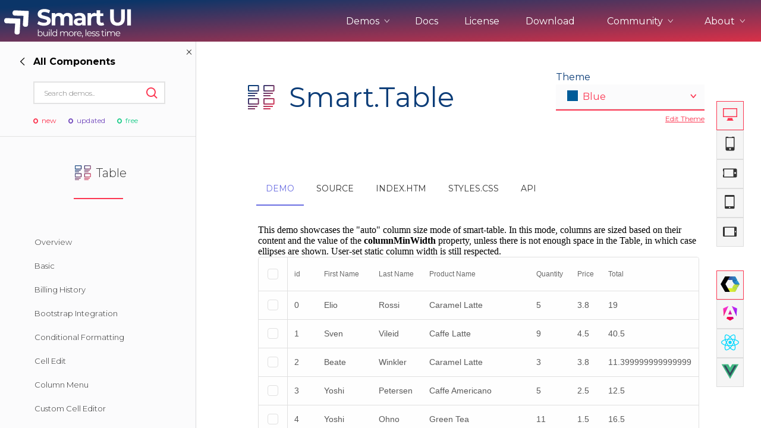

--- FILE ---
content_type: text/html; charset=UTF-8
request_url: https://www.htmlelements.com/demos/table/size-mode-auto/
body_size: 32446
content:
	


<!DOCTYPE html>
<html lang="en-US">
<head>
<meta charset="UTF-8" />
<meta http-equiv="X-UA-Compatible" content="IE=edge,chrome=1" />
<meta name="viewport" content="width=device-width, initial-scale=1, maximum-scale=1, user-scalable=no">

<meta name="product" content="smart-html-elements">

<meta property="og:type" content="website">
<meta property="og:title" content="smart-html-elements">

<!--End of Tawk.to Script-->
<meta name="twitter:card" content="summary">
<meta name="twitter:site" content="@htmlelements">
<meta name="twitter:title" content="smart-html-elements">

<meta property="og:description" content="Smart Table Web Component Size-mode-auto example. Web Component Table UI.">
<meta name="description" content="Smart Table Web Component Size-mode-auto example. Web Component Table UI.">
<meta name="twitter:description" content="Smart Table Web Component Size-mode-auto example. Web Component Table UI.">
<meta name="keywords" content="Table">

<title>Smart Table Web Component | Table | Smart UI for Web Components</title>

<link rel="stylesheet" href="/demos/styles/site.css" type="text/css" />
<link rel="stylesheet" href="/docs/styles/api.css?v=2" type="text/css" />
<script async src="https://www.googletagmanager.com/gtag/js?id=G-Z6896B9VX8"></script>
<script>
  window.dataLayer = window.dataLayer || [];
  function gtag(){dataLayer.push(arguments);}
  gtag('js', new Date());

  gtag('config', 'G-Z6896B9VX8');
</script>

<script>
var w = window.innerWidth;
if (w > 1000) {
	window.$crisp=[];window.CRISP_WEBSITE_ID="bc1fe628-974e-420d-a7a5-38780a5e379c";(function(){d=document;s=d.createElement("script");s.src="https://client.crisp.chat/l.js";s.async=1;d.getElementsByTagName("head")[0].appendChild(s);})();
}
</script>

</head>
<body style='background: white;'>
<div id="page">
  <header role="banner" class="header-docs">
      <input type="checkbox" id="mobile-nav" class="mobile-nav">
      <nav class="nav-open" role="navigation">
        <div class="nav-inner">
          <h2><a href="/"><span class="logo-icon"></span></a></h2>

          <ul class="nav-menu">
		    <li class="nav-item ddown">
			    <span class="nav-btn">Demos <i class="ico-arrow-up"></i></span>
				<ul class="frameworks" style="width: 230px;">
					<li><h3>Web</h3></li>
					<li><a class="ripple" framework="web" href="/demos/" title="">UI for Javascript</a></li>
					<li><a class="ripple" framework="angular" href="/angular/" title="">UI for Angular</a></li>
					<li><a class="ripple" framework="react" href="/react/" title="">UI for React</a></li>
					<li><a class="ripple" framework="vue" href="/vue/" title="">UI for Vue</a></li>
					<li><a class="ripple" framework="vue" href="/blazor/" title="">UI for Blazor</a></li>
					<li><a class="ripple" framework="jqwidgets" href="https://www.jqwidgets.com/" target="_blank" title="">UI for jQuery</a></li>
					<li><a class="ripple" framework="templates" href="/templates/" title="">UI Templates</a></li>
					<li><h3>Project Management</h3></li>
					<li><a class="ripple" framework="projectmanagement" href="https://artavolo.com/" target="_blank" title="">Artavolo</a></li>
				</ul>
			</li>
			
            <li class="nav-item"><a href="/docs/" title="">Docs</a></li>
            <li class="nav-item"><a href="/license/" title="">License</a></li>
            <li class="nav-item"><a href="/download/" title="">Download</a></li>
			<li class="nav-item ddown">
              <span class="nav-btn">Community <i class="ico-arrow-up"></i></span>
              <ul>
                <li><a class="ripple" href="/forums/" title="">Forums</a></li>
		        <li><a class="ripple" href="/blog/" title="">Blogs</a></li>
				<li><a class="ripple" href="/clientlogin/" title="">Login</a></li>
			  </ul>
            </li>
            <li class="nav-item ddown">
			    <span class="nav-btn">About <i class="ico-arrow-up"></i></span>
				<ul>
					<li><a class="ripple" href="/about/" title="">About Us</a></li>
					<li><a class="ripple" href="/contact-us/" title="">Contact Us</a></li>
					<li><a class="ripple" href="/faq/" title="">FAQ</a></li>
				</ul>
			</li>
          </ul>

          <label class="mobile-nav-label" for="mobile-nav" aria-hidden="true">
            <div class="nav-icon-anim">
              <span></span>
              <span></span>
              <span></span>
              <span></span>
            </div>
          </label>
        </div>
      </nav>
  </header>
            
<div class="mobile-sec-nav">
<button class="sidenav-btn"><i class="ico-l-arrow"></i> Demos </button>
</div>    
<section class="wide-container">
	<button style="display: none;" class="ico-close collapse-sidenav smart-hidden"></button>
<aside class="wide-sidebar demos-sidebar">
  <div class="sidebar-head">
	<button style="visibility: hidden;" id="back-forward" class="back-nav forward-nav"><i class="ico-arrow-right"></i><strong></strong></button>

	<button class="ico-close close-sidenav"></button>

	<script>
	 
	</script>

	<form class="search-form side-search">
	  <input type="text" placeholder="Search demos..">
	  <button class="ico-search" type="submit"></button>
	</form>
	<div class="side-labels">
          <span class="ico-circle-dot label-new">new</span>
          <span class="ico-circle-dot label-updated">updated</span>
          <span class="ico-circle-dot label-pro">free</span>
        </div>
  </div>

  <div class="nav-main">
	<div class="nav-wrapper go-right">
	  <div class="nav-left">
		<ul class="side-nav-list">
		  <li style="pointer-events:none;"><div><h3 class=""><span title="" class=""></span>Most Popular</h3></div></li>
		  <li id="showcase_left"><div class="ripple" title=""><h3 class="section-title"><span class="demo-icon scrollview-icon" title="Showcase Demos"></span>Showcase Demos</h3></div></li>
 		  <li id="grid_left"><div class="ripple" title=""><h3 class="section-title"><span title="HTML Grid UI Element" class="demo-icon grid-icon"></span>Grid</h3><div class="side-labels"><span class="ico-circle-dot label-updated"></span></div></div></li>
		  <li id="scheduler_left"><div class="ripple" title=""><h3 class="section-title"><span title="HTML Scheduler UI Element" class="demo-icon scheduler-icon"></span>Scheduler</h3><div class="side-labels"><span class="ico-circle-dot label-updated"></span></div></div></li>
		  <li id="chart_left"><div class="ripple" title=""><h3 class="section-title"><span title="HTML Chart UI Element" class="demo-icon chart-icon"></span>Chart</h3><div class="side-labels"><span class="ico-circle-dot label-new"></span></div></div></li>
		  <li id="gantt_left"><div class="ripple" title=""><h3 class="section-title"><span title="HTML Gantt Chart UI Element" class="demo-icon layout-icon"></span>Gantt Chart</h3></div></li>
		  <li id="kanban_left"><div class="ripple" title=""><h3 class="section-title"><span title="HTML Kanban UI Element" class="demo-icon kanban-icon"></span>Kanban</h3></div></li>
		  <li id="pivottable_left"><div class="ripple" title=""><h3 class="section-title"><span title="HTML PivotTable UI Element" class="demo-icon pivotgrid-icon"></span>Pivot Table</h3></div></li>
		  <li id="cardview_left"><div class="ripple" title=""><h3 class="section-title"><span title="HTML Card View Layout UI Element" class="demo-icon kanban-icon"></span>Card View</h3></div></li>
		  <li id="dockinglayout_left"><div class="ripple" title=""><h3 class="section-title"><span title="HTML Docking Layout UI Element" class="demo-icon dockinglayout-icon"></span>Docking Layout</h3></div></li>
		  <li id="editor_left"><div class="ripple" title=""><h3 class="section-title"><span title="HTML Editor UI Element" class="demo-icon editor-icon"></span>Editor</h3></div></li>
		  <li id="framework_left"><div class="ripple" title=""><h3 class="section-title"><span class="demo-icon dataadapter-icon" title="Framework"></span>Framework</h3></div><div class="side-labels"><span class="ico-circle-dot label-pro"></span></div></li>
		  <li style="pointer-events:none;"><div><h3 class=""><span title="" class=""></span>Web Components</h3></div></li>
 		  <li id="accordion_left"><div class="ripple" title=""><h3 class="section-title"><span title="HTML Accordion UI Element" class="demo-icon accordion-icon"></span>Accordion</h3></li>
		  <li id="badge_left"><div class="ripple" title=""><h3 class="section-title"><span title="HTML Badge UI Element" class="demo-icon badge-icon"></span>Badge</h3></div></li>
		  <li id="barcode_left"><div class="ripple" title=""><h3 class="section-title"><span title="HTML Barcode UI Element" class="demo-icon badge-icon"></span>Barcode</h3><div class="side-labels"><span class="ico-circle-dot label-new"></span></div></div></li>
		  <li id="button_left"><div class="ripple" title=""><h3 class="section-title"><span style="margin-top:3px;" title="HTML Button UI Element" class="demo-icon button-icon"></span>Button</h3></div></li>
		  <li id="buttongroup_left"><div class="ripple" title=""><h3 class="section-title"><span style="margin-top:3px;" title="HTML ButtonGroup UI Element" class="demo-icon repeatbutton-icon"></span>Button group</h3></div></li>
		  <li id="breadcrumb_left"><div class="ripple" title=""><h3 class="section-title"><span style="margin-top:3px;" title="HTML BreadCrumb UI Element" class="demo-icon pager-icon"></span>Breadcrumb</h3></div></li>
		  <li id="calendar_left"><div class="ripple" title=""><h3 class="section-title"><span title="HTML Calendar UI Element" class="demo-icon calendar-icon"></span>Calendar</h3></div></li>
		  <li id="card_left"><div class="ripple" title=""><h3 class="section-title"><span title="HTML Card UI Element" class="demo-icon navbar-icon"></span>Card</h3></div></li>
		  <li id="carousel_left"><div class="ripple" title=""><h3 class="section-title"><span title="HTML Carousel UI Element" class="demo-icon scrollview-icon"></span>Carousel</h3></div></li>
		  <li id="checkbox_left"><div class="ripple" title=""><h3 class="section-title"><span title="HTML Checkbox UI Element" class="demo-icon checkbox-icon"></span>Checkbox</h3></div></li>
		  <li id="combobox_left"><div class="ripple" title=""><h3 class="section-title"><span title="HTML ComboBox UI Element" class="demo-icon combobox-icon"></span>ComboBox</h3></div></li>
		  <li id="colorpanel_left"><div class="ripple" title=""><h3 class="section-title"><span title="HTML Color Panel UI Element" class="demo-icon draw-icon"></span>Color Panel</h3></div></li>
		  <li id="colorpicker_left"><div class="ripple" title=""><h3 class="section-title"><span title="HTML Color Picker UI Element" class="demo-icon colorpicker-icon"></span>Color Picker</h3></div></li>
		  <li id="datetimepicker_left"><div class="ripple" title=""><h3 class="section-title"><span title="HTML DateTimePciker UI Element" class="demo-icon datetimepicker-icon"></span>DateTimePicker</h3></div></li>
		  <li id="dropdownlist_left"><div class="ripple" title=""><h3 class="section-title"><span title="HTML DropDownList UI Element" class="demo-icon dropdownlist-icon"></span>DropDownList</h3></div></li>
		  <li id="dropdownbutton_left"><div class="ripple" title=""><h3 class="section-title"><span title="HTML DropDownButton UI Element" class="demo-icon button-icon"></span>DropDownButton</h3></div></li>
		  <li id="fileupload_left"><div class="ripple" title=""><h3 class="section-title"><span title="HTML FileUpload UI Element" class="demo-icon fileupload-icon"></span>File Upload</h3></div></li> 
 		  <li id="form_left"><div class="ripple" title=""><h3 class="section-title"><span title="HTML Form UI Element" class="demo-icon editor-icon"></span>Form</h3></div></li> 
 		  <li id="gauge_left"><div class="ripple" title=""><h3 class="section-title"><span title="HTML Gauge UI Element" class="demo-icon gauge-icon"></span>Gauge</h3></div></li>
		  <li id="input_left"><div class="ripple" title=""><h3 class="section-title"><span title="HTML Form UI Element" class="demo-icon textbox-icon"></span>Inputs</h3></div></li> 
 		  <li id="listbox_left"><div class="ripple" title=""><h3 class="section-title"><span title="HTML ListBox UI Element" class="demo-icon listbox-icon"></span>ListBox</h3></div></li>
		  <li id="listmenu_left"><div class="ripple" title=""><h3 class="section-title"><span title="HTML ListMenu UI Element" class="demo-icon listmenu-icon"></span>ListMenu</h3></div></li>
		  <li id="layout_left"><div class="ripple" title=""><h3 class="section-title"><span title="HTML Layout UI Element" class="demo-icon listbox-icon"></span>Layout</h3></div><div class="side-labels"><span class="ico-circle-dot label-new"></span></div></li>
		  <li id="maskedtextbox_left"><div class="ripple" title=""><h3 class="section-title"><span title="HTML MaskedTextBox UI Element" class="demo-icon maskedtextbox-icon"></span>MaskedTextBox</h3></div></li>
		  <li id="menu_left"><div class="ripple" title=""><h3 class="section-title"><span title="HTML Menu UI Element" class="demo-icon menu-icon"></span>Menu</h3></div></li>
		  <li id="multilinetextbox_left"><div class="ripple" title=""><h3 class="section-title"><span title="HTML MultilineTextBox UI Element" class="demo-icon textarea-icon"></span>MultilineTextBox</h3></div></li>
		  <li id="multisplitbutton_left"><div class="ripple" title=""><h3 class="section-title"><span title="HTML MultiSplitButton UI Element" class="demo-icon button-icon"></span>MultiSplitButton</h3></div></li>
		  <li id="numerictextbox_left"><div class="ripple" title=""><h3 class="section-title"><span title="HTML NumericTextBox UI Element" class="demo-icon numerictextbox-icon"></span>NumericTextBox</h3></div></li>			  
		  <li id="pager_left"><div class="ripple" title=""><h3 class="section-title"><span title="HTML Pager UI Element" style="height:12px;" class="demo-icon pager-icon"></span>Pager</h3></div></li>
		  <li id="passwordtextbox_left"><div class="ripple" title=""><h3 class="section-title"><span title="HTML PasswordTextBox UI Element" class="demo-icon passwordtextbox-icon"></span>PasswordTextBox</h3></div></li>
		  <li id="powerbutton_left"><div class="ripple" title=""><h3 class="section-title"><span title="HTML PowerButton UI Element" class="demo-icon powerbutton-icon"></span>PowerButton</h3></div></li>
		  <li id="progressbar_left"><div class="ripple" title=""><h3 class="section-title"><span title="HTML ProgressBar UI Element" class="demo-icon progressbar-icon"></span>ProgressBar</h3></div></li>
		  <li id="querybuilder_left"><div class="ripple" title=""><h3 class="section-title"><span title="HTML Query Builder UI Element" class="demo-icon querybuilder-icon"></span>Query Builder</h3></div></li> 
		  <li id="qrcode_left"><div class="ripple" title=""><h3 class="section-title"><span title="HTML QR code UI Element" class="demo-icon badge-icon"></span>QR code</h3></div></li>
		  <li id="radiobutton_left"><div class="ripple" title=""><h3 class="section-title"><span title="HTML RadioButton UI Element" class="demo-icon radiobutton-icon"></span>RadioButton</h3></div></li>
		  <li id="repeatbutton_left"><div class="ripple" title=""><h3 class="section-title"><span title="HTML RepeatButton UI Element" class="demo-icon repeatbutton-icon"></span>RepeatButton</h3></div></li>
		  <li id="ribbon_left"><div class="ripple" title=""><h3 class="section-title"><span title="HTML Ribbon UI Element" class="demo-icon ribbon-icon"></span>Ribbon</h3></div><div class="side-labels"><span class="ico-circle-dot label-new"></span></div></li>
		  <li id="scrollbar_left"><div class="ripple" title=""><h3 class="section-title"><span title="HTML ScrollBar UI Element" class="demo-icon scrollbar-icon"></span>ScrollBar</h3></div></li>
		  <li id="slider_left"><div class="ripple" title=""><h3 class="section-title"><span title="HTML Slider UI Element" class="demo-icon slider-icon"></span>Slider</h3></div></li>
		  <li id="splitter_left"><div class="ripple" title=""><h3 class="section-title"><span title="HTML Splitter UI Element" class="demo-icon splitter-icon"></span>Splitter</h3></div></li>
		  <li id="switchbutton_left"><div class="ripple" title=""><h3 class="section-title"><span title="HTML SwitchButton UI Element" class="demo-icon switchbutton-icon"></span>SwitchButton</h3></div></li>
		  <li id="sortable_left"><div class="ripple" title=""><h3 class="section-title"><span title="HTML Sortable UI Element" class="demo-icon sortable-icon"></span>Sortable</h3></div></li>
		  <li id="table_left"><div class="ripple" title=""><h3 class="section-title"><span title="HTML Table UI Element" class="demo-icon datatable-icon"></span>Table</h3></div><div class="side-labels"><span class="ico-circle-dot label-pro"></span></div></li>
		  <li id="tabs_left"><div class="ripple" title=""><h3 class="section-title"><span title="HTML Tabs UI Element" class="demo-icon tabs-icon"></span>Tabs</h3></div><div class="side-labels"><span class="ico-circle-dot label-pro"></span></div></li>
		  <li id="tank_left"><div class="ripple" title=""><h3 class="section-title"><span title="HTML Tank UI Element" class="demo-icon tank-icon"></span>Tank</h3></div></li>
		  <li id="textbox_left"><div class="ripple" title=""><h3 class="section-title"><span title="HTML TextBox UI Element" class="demo-icon textbox-icon"></span>TextBox</h3></div></li>
		  <li id="timepicker_left"><div class="ripple" title=""><h3 class="section-title"><span title="HTML TimePicker UI Element" class="demo-icon timepicker-icon"></span>TimePicker</h3></div></li>
		  <li id="toast_left"><div class="ripple" title=""><h3 class="section-title"><span title="HTML Toast UI Element" class="demo-icon notification-icon"></span>Toast</h3></div></li>
		  <li id="togglebutton_left"><div class="ripple" title=""><h3 class="section-title"><span title="HTML ToggleButton UI Element" class="demo-icon togglebutton-icon"></span>ToggleButton</h3></div></li>
		  <li id="tooltip_left"><div class="ripple" title=""><h3 class="section-title"><span title="HTML Tooltip UI Element" class="demo-icon tooltip-icon"></span>Tooltip</h3></div></li>
		  <li id="tree_left"><div class="ripple" title=""><h3 class="section-title"><span title="HTML Tree UI Element" class="demo-icon tree-icon"></span>Tree</h3></div><div class="side-labels"><span class="ico-circle-dot label-pro"></span></div></li>
		  <li id="timeline_left"><div class="ripple" title=""><h3 class="section-title"><span title="HTML Timeline UI Element" class="demo-icon calendar-icon"></span>Timeline</h3></div></li>
		  <li id="validator_left"><div class="ripple" title=""><h3 class="section-title"><span title="HTML Validator UI Element" class="demo-icon validator-icon"></span>Validator</h3></div><div class="side-labels"></div></li>
		  <li id="window_left"><div class="ripple" title=""><h3 class="section-title"><span title="HTML Window UI Element" class="demo-icon window-icon"></span>Window</h3></div></li>
		  <li style="pointer-events:none;"><div><h3 class=""><span title="" class=""></span>Integration & Tools</h3></div></li>
		  <li><a class="bootstrap" title="Bootstrap" target="_blank" href="/bootstrap/" class="ripple " title="">Bootstrap</a></li>
		  <li><a title="Theme Builder" target="_blank" href="/themebuilder/" class="ripple " title="">Theme Builder</a></li>
		 </ul>
	  </div>
	  
	  <div class="nav-right">
		<ul id="framework_right" class="side-nav-list">
		  <li><h3 class="section-title underline red"><span title="HTML Framework" class="demo-icon dataadapter-icon"></span>Framework</h3></li>
		  <li class="angular-framework">
			<div demo-key="angular" class="sub-demo-title">Angular<span class="ico-arrow-up"></span></div>
		  </li>		
		  
		  <li class="angular-framework" demo-root="angular"><a framework="angular" href="/angular/demos/calendar/forms/" class="ripple " title="">Forms with Calendar</a></li>
		 <li class="angular-framework" demo-root="angular"><a  framework="angular" href="/angular/demos/colorpicker/forms/" class="ripple " title="">Forms with ColorPicker</a></li>
		 <li class="angular-framework" demo-root="angular"><a  framework="angular" href="/angular/demos/combobox/forms/" class="ripple " title="">Forms with ComboBox</a></li>
		 <li class="angular-framework" demo-root="angular"><a  framework="angular" href="/angular/demos/dropdownlist/reactiveforms/" class="ripple " title="">Reactive Forms with DropDownList</a></li>
		 <li class="angular-framework" demo-root="angular"><a  framework="angular" href="/angular/demos/dropdownlist/forms/" class="ripple " title="">Forms with DropDownList</a></li>
		 <li class="angular-framework" demo-root="angular"><a  framework="angular" href="/angular/demos/input/reactiveforms/" class="ripple " title="">Reactive Forms with Input</a></li>
		 <li class="angular-framework" demo-root="angular"><a  framework="angular" href="/angular/demos/maskedtextbox/forms/" class="ripple " title="">Forms Validation</a></li>
		 <li class="angular-framework" demo-root="angular"><a  framework="angular" href="/angular/demos/numerictextbox/forms/" class="ripple " title="">Forms with NumericTextBox</a></li>
		 <li class="angular-framework" demo-root="angular"><a  framework="angular" href="/angular/demos/numerictextbox/form-validator/" class="ripple " title="">Forms Validation with NumericTextBox</a></li>
		 <li class="angular-framework"  demo-root="angular"><a  framework="angular" href="/angular/demos/slider/forms/" class="ripple " title="">Forms with Slider</a></li>
		 <li class="angular-framework"  demo-root="angular"><a  framework="angular" href="/angular/demos/dropdownlist/angular-dynamic-forms/" class="ripple " title="">Dynamic Forms</a></li>
		 <li class="angular-framework" demo-root="angular"><a  framework="angular" href="/angular/demos/accordion/ngfor/" class="ripple " title="">NgFor</a></li>
		 <li class="angular-framework" demo-root="angular"><a  framework="angular" href="/angular/demos/toast/angular-service/" class="ripple " title="">Angular Service with Toast</a></li>
		 <li class="angular-framework" demo-root="angular"><a  framework="angular" href="/angular/demos/grid/angular-component-grid-column/" class="ripple " title="">Angular Component in Grid Column</a></li>
		 <li class="angular-framework" demo-root="angular"><a  framework="angular" href="/angular/demos/grid/angular-http-crud/" class="ripple " title="">Angular HTTP CRUD with Grid</a></li>
		 <li class="angular-framework" demo-root="angular"><a  framework="angular" href="/angular/demos/grid/angular-refresh-data-source/" class="ripple " title="">Angular Refresh Grid DataSource</a></li>
		 <li class="angular-framework" demo-root="angular"><a  framework="angular" href="/angular/demos/accordion/angular-routing/" class="ripple " title="">Angular Routing with Accordion</a></li>
		 <li class="angular-framework" demo-root="angular"><a  framework="angular" href="/angular/demos/splitter/angular-routing/" class="ripple " title="">Angular Routing with Splitter</a></li>
		 <li class="angular-framework" demo-root="angular"><a  framework="angular" href="/angular/demos/tabs/angular-routing/" class="ripple " title="">Angular Routing with Tabs</a></li>
				
		  <li class="javascript-framework" ><a framework="javascript" href="/demos/framework/custom-element/" class="ripple " title="">Create Custom Element</a></li>
		
 		  <li class="javascript-framework">
			<div demo-key="bindings" class="sub-demo-title">Introduction<span class="ico-arrow-up"></span></div>
		  </li>		
		  <li class="javascript-framework" demo-root="bindings"><a framework="javascript" href="/demos/framework/data-binding/" class="ripple " title="">Overview</a></li>
		  <li class="javascript-framework" demo-root="bindings"><a framework="javascript"  href="/demos/button/button-data-target/" class="ripple" title="">Data attributes</a><div class="side-labels"><span class="ico-circle-dot label-new"></span></div></li>
		
		  <li class="javascript-framework" demo-root="bindings"><a framework="javascript" href="/demos/framework/table-rendering-with-for-binding/" class="ripple " title="">Loops. Render Table with smart-for</a></li>
		  <li class="javascript-framework" demo-root="bindings"><a framework="javascript" href="/demos/framework/form-input-binding/" class="ripple " title="">Declarative Rendering</a></li>
		  <li class="javascript-framework" demo-root="bindings"><a framework="javascript" href="/demos/framework/event-binding/" class="ripple " title="">Event Binding</a></li>
		  <li class="javascript-framework" demo-root="bindings"><a framework="javascript" href="/demos/framework/sub-property-binding/" class="ripple " title="">Sub Property Two-Way Binding</a></li>
		  <li class="javascript-framework" class="angular-framework" demo-root="bindings"><a framework="javascript" href="/demos/grid/init-from-app/" class="ripple " title="">App with Grid Binding</a></li>
		  <li class="javascript-framework">
			<div demo-key="formbindings" class="sub-demo-title">Form Binding<span class="ico-arrow-up"></span></div>
		  </li>		
		
 		  <li class="javascript-framework"  demo-root="formbindings"><a framework="javascript" href="/demos/framework/event-click-counter/" class="ripple " title="">Handling User Input </a></li>
		  <li class="javascript-framework"  demo-root="formbindings"><a framework="javascript" href="/demos/framework/form-checkbox-binding/" class="ripple " title="">Form Checkbox Binding</a></li>
		  <li class="javascript-framework"  demo-root="formbindings"><a framework="javascript" href="/demos/framework/form-multiple-checkboxes-binding/" class="ripple " title="">Form Checkbox Binding to Array</a></li>
		  <li class="javascript-framework"  demo-root="formbindings"><a framework="javascript" href="/demos/framework/form-dropdownlist-multiple-binding/" class="ripple " title="">Form DropDownList Binding</a></li>
		  <li class="javascript-framework"  demo-root="formbindings"><a framework="javascript" href="/demos/framework/form-radio-button-binding/" class="ripple " title="">Form Radio Input Binding</a></li>
		  <li class="javascript-framework"  demo-root="formbindings"><a framework="javascript" href="/demos/framework/form-textbox-value-binding/" class="ripple " title="">Form TextBox Binding</a></li>		 
		  <li class="javascript-framework"  demo-root="formbindings"><a framework="javascript" href="/demos/framework/form-datetimepicker-binding/" class="ripple " title="">Form DateTimePicker Binding</a></li>		 
		  <li class="javascript-framework" >
			<div demo-key="htmlindings" class="sub-demo-title">HTML Elements Binding<span class="ico-arrow-up"></span></div>
		  </li>	
		  <li class="javascript-framework" demo-root="htmlindings"><a framework="javascript" href="/demos/framework/html-checkbox-input-binding/" class="ripple " title="">HTML Checkbox input Model Binding</a></li>
		  <li class="javascript-framework" demo-root="htmlindings"><a framework="javascript" href="/demos/framework/html-input-binding/" class="ripple " title="">HTML Input Binding</a></li>
		  <li class="javascript-framework" demo-root="htmlindings"><a framework="javascript" href="/demos/framework/html-multiple-checkboxes-binding/" class="ripple " title="">HTML Checkbox Binding to Array</a></li>
		  <li class="javascript-framework" demo-root="htmlindings"><a framework="javascript" href="/demos/framework/html-number-input-binding/" class="ripple " title="">HTML Number Input Binding</a></li>
		  <li class="javascript-framework" demo-root="htmlindings"><a framework="javascript" href="/demos/framework/html-radio-button-binding/" class="ripple " title="">HTML Radio Button Binding</a></li>
		  <li class="javascript-framework" demo-root="htmlindings"><a framework="javascript" href="/demos/framework/html-select-binding/" class="ripple " title="">HTML Select Binding</a></li>
		  <li class="javascript-framework" demo-root="htmlindings"><a framework="javascript" href="/demos/framework/html-select-multiple-binding/" class="ripple " title="">HTML Select Multiple Binding</a></li>
		  <li class="javascript-framework">
			<div demo-key="loops" class="sub-demo-title">Loops Rendering<span class="ico-arrow-up"></span></div>
		  </li>	
	  	  <li class="javascript-framework" demo-root="loops"><a framework="javascript" href="/demos/framework/list-rendering-with-for-binding/" class="ripple " title="">List Rendering with smart-for</a></li>
		  <li class="javascript-framework" demo-root="loops"><a framework="javascript" href="/demos/framework/nested-list-with-for-binding/" class="ripple " title="">Advanced List Rendering with smart-for</a></li>
		  <li>
			<div demo-key="gridlayout" class="sub-demo-title">Grid Layout System<span class="ico-arrow-up"></span></div>
		  </li>	
	  	  <li demo-root="gridlayout"><a href="/demos/framework/grid-layout-overview/" class="ripple " title="">Overview</a></li>
		  <li demo-root="gridlayout"><a href="/demos/framework/advanced/" class="ripple " title="">Advanced</a></li>
		  <li demo-root="gridlayout"><a href="/demos/framework/equal-width/" class="ripple " title="">Equal Width</a></li>
		  <li demo-root="gridlayout"><a href="/demos/framework/how-it-works/" class="ripple " title="">How it works</a></li>
		  <li demo-root="gridlayout"><a href="/demos/framework/layout-with-span/" class="ripple " title="">Layout with span</a></li>
		  <li demo-root="gridlayout"><a href="/demos/framework/nested-grid/" class="ripple " title="">Nested Grid</a></li>
		  <li demo-root="gridlayout"><a href="/demos/framework/no-gaps/" class="ripple " title="">No Gaps</a></li>
		  <li demo-root="gridlayout"><a href="/demos/framework/options/" class="ripple " title="">Options</a></li>
		  <li demo-root="gridlayout"><a href="/demos/framework/ordering/" class="ripple " title="">Ordering</a></li>
		  <li demo-root="gridlayout"><a href="/demos/framework/stacked-to-horizontal/" class="ripple " title="">Stacked to Horizontal</a></li>		
		  <li>
			<div demo-key="stacklayout" class="sub-demo-title">Stack Layout System<span class="ico-arrow-up"></span></div>
		  </li>	
	  	  <li demo-root="stacklayout"><a href="/demos/framework/stacklayout-overview/" class="ripple " title="">Overview</a></li>
	  	  <li demo-root="stacklayout"><a href="/demos/framework/stacklayout-gaps/" class="ripple " title="">Gaps</a></li>
	  	  <li demo-root="stacklayout"><a href="/demos/framework/stacklayout-options/" class="ripple " title="">Options</a></li>
	  	  <li demo-root="stacklayout"><a href="/demos/framework/stacklayout-spacing/" class="ripple " title="">Spacing</a></li>
	  	  <li demo-root="stacklayout"><a href="/demos/framework/stacklayout-stretch/" class="ripple " title="">Stretch</a></li>
	  	  <li demo-root="stacklayout"><a href="/demos/framework/stacklayout-uneven-stretch/" class="ripple " title="">Uneven Stretch</a></li>	
		
					
	
		</ul>	
		<ul id="showcase_right" class="side-nav-list">
		  <li><h3 class="section-title underline red"><span title="HTML Showcase Demos" class="demo-icon scheduler-icon"></span>Showcase Demos</h3></li>
		  <li><a target="_blank" href="/demos/page-templates/admin-template/" class="ripple " title="">Admin Template</a></li>
	  	  <li><a target="_blank" href="/demos/page-templates/admin-template-2/" class="ripple " title="">Admin Template 2</a></li>
	  	  <li><a target="_blank" href="/demos/page-templates/admin-template-3/" class="ripple " title="">Admin Template 3</a></li>
	  	  <li><a target="_blank" href="/demos/page-templates/admin-template-4/" class="ripple " title="">Admin Template 4(Bootstrap)</a></li>
	  	  <li><a target="_blank" href="/demos/page-templates/dashboard-bootstrap/" class="ripple " title="">Admin Template 5</a></li>
	  	  <li><a target="_blank" href="/demos/page-templates/landing-page/" class="ripple " title="">Single Page Template</a></li>
	  	  <li><a target="_blank" href="/demos/page-templates/scheduler-table-integration/" class="ripple " title="">Scheduling</a></li>
	  	  <li><a target="_blank" href="/demos/page-templates/dashboard-northwind/" class="ripple " title="">Northwind Dashboard</a></li>
	  	  <li><a target="_blank" href="/demos/page-templates/products-orders-dashboard/" class="ripple " title="">Products Dashboard</a></li>
	  	  <li><a target="_blank" href="/demos/page-templates/angular-dashboard/dist/angular-dashboard/" class="ripple " title="">Angular Dashboard</a></li>
	  	  <li><a target="_blank" href="/demos/page-templates/stocks-portfolio/dist/stocks-portfolio/" class="ripple " title="">Stocks Portfolio</a></li>
	  	  <li><a target="_blank" href="/demos/page-templates/project-tracker/" class="ripple " title="">Project Tracker</a></li>
	  	  <li><a target="_blank" href="/demos/page-templates/flights-booking/index.htm" class="ripple " title="">Flights Booking</a></li>
	  	  <li><a target="_blank" href="/demos/page-templates/doctor-dashboard/index.htm" class="ripple " title="">Doctors Dashboard</a></li>
	  	  <li><a target="_blank" href="/demos/page-templates/qa-dashboard/index.htm" class="ripple " title="">QA Dashboard</a></li>		  
		  <li><a target="_blank" href="/demos/page-templates/pricing/" class="ripple " title="">Pricing</a></li>
	  	  <li><a target="_blank" href="/demos/page-templates/album/" class="ripple " title="">Albums</a></li>
	  	  <li><a target="_blank" href="/demos/page-templates/blog/" class="ripple " title="">Blog</a></li>
	  	  <li><a target="_blank" href="/demos/page-templates/sign-in/" class="ripple " title="">Sign in</a></li>
	  	  <li><a target="_blank" href="/demos/page-templates/checkout/" class="ripple " title="">Checkout</a></li>
	  	  <li><a target="_blank" href="/demos/page-templates/cart-checkout/cart/index.htm" class="ripple " title="">Cart Checkout</a></li>
	  	  <li><a target="_blank" href="/demos/page-templates/single-page-templates/modern/" class="ripple " title="">Single Page 1</a></li>
	  	  <li><a target="_blank" href="/demos/page-templates/single-page-templates/business/" class="ripple " title="">Single Page 2</a></li>
	  	  <li><a target="_blank" href="/demos/page-templates/single-page-templates/enterprise/" class="ripple " title="">Single Page 3</a></li>
	  	  <li><a target="_blank" href="/demos/page-templates/dashboard/" class="ripple " title="">Dashboard</a></li>
		  <li><a target="_blank" href="/demos/page-templates/dashboard-advanced/" class="ripple " title="">Dashboard 2</a></li>
		  <li><a target="_blank" href="/demos/page-templates/dashboard-home/" class="ripple " title="">Dashboard 3</a></li>
		  <li><a target="_blank" href="/demos/page-templates/material-dashboard/" class="ripple " title="">Dashboard 4</a></li>
		  <li><a target="_blank" href="/demos/page-templates/premium-material-dashboard/" class="ripple " title="">Dashboard 5</a></li>	
		</ul>
		
		<ul id="accordion_right" class="side-nav-list">
		  <li><h3 class="section-title underline red"><span title="HTML Accordion" class="demo-icon accordion-icon"></span>Accordion</h3></li>
		  <li><a href="/demos/accordion/overview/" class="ripple " title="">Overview</a></li>	  
		  <li><a href="/demos/accordion/basic/" class="ripple " title="">Basic</a></li>
		  <li><a href="/demos/accordion/events/" class="ripple " title="">Events</a></li>
		  <li><a href="/demos/accordion/methods/" class="ripple " title="">Methods</a></li>
		  <li><a href="/demos/accordion/expand-mode/" class="ripple " title="">Expand Modes</a></li>
		  <li><a href="/demos/accordion/in-tab/" class="ripple " title="">In Tabs</a></li>
		  <li><a href="/demos/accordion/with-tab/" class="ripple " title="">With Tabs</a></li>
		  <li><a href="/demos/accordion/reorder/" class="ripple " title="">Reorder</a></li>
		  <li><a href="/demos/accordion/right-to-left/" class="ripple " title="">Right to Left</a></li>
		  <li class="javascript-framework"><a framework="javascript" href="/demos/accordion/shadow-dom/" class="ripple" title="">Shadow DOM</a></li>
		</ul>		
		<ul id="badge_right" class="side-nav-list">
		  <li><h3 class="section-title underline red"><span title="HTML Badge" class="demo-icon button-icon"></span>Badge</h3></li>
		  <li><a href="/demos/badge/overview/" class="ripple" title="">Overview</a></li>
		</ul>	
			
		<ul id="barcode_right" class="side-nav-list">
		  <li><h3 class="section-title underline red"><span title="HTML Barcode" class="demo-icon button-icon"></span>Barcode</h3></li>
		  <li><a href="/demos/barcode/overview/" class="ripple" title="">Overview</a></li>
		  <li><a href="/demos/barcode/basic/" class="ripple" title="">Basic</a></li>
		  <li><a href="/demos/barcode/customization/" class="ripple" title="">Customization</a></li>
		  <li><a href="/demos/barcode/export/" class="ripple" title="">Export</a></li>
		  <li><a href="/demos/barcode/render-modes/" class="ripple" title="">Render modes</a></li>
		  <li><a href="/demos/barcode/validation/" class="ripple" title="">Validation</a></li>
		</ul>	
		<ul id="qrcode_right" class="side-nav-list">
		  <li><h3 class="section-title underline red"><span title="HTML QRcode" class="demo-icon button-icon"></span>QR code</h3></li>
		  <li><a href="/demos/qrcode/overview/" class="ripple" title="">Overview</a></li>
		  <li><a href="/demos/qrcode/basic/" class="ripple" title="">Basic</a></li>
		  <li><a href="/demos/qrcode/customization/" class="ripple" title="">Customization</a></li>
		  <li><a href="/demos/qrcode/embed-image/" class="ripple" title="">Embed Image</a></li>
		  <li><a href="/demos/qrcode/error-correction-levels/" class="ripple" title="">Error Correction Levels</a></li>
		  <li><a href="/demos/qrcode/export/" class="ripple" title="">Export</a></li>
		  <li><a href="/demos/qrcode/render-modes/" class="ripple" title="">Render modes</a></li>
		  <li><a href="/demos/qrcode/validation/" class="ripple" title="">Validation</a></li>
		</ul>	
		<ul id="button_right" class="side-nav-list">
		  <li><h3 class="section-title underline red"><span title="HTML Button" class="demo-icon button-icon"></span>Button</h3></li>
		  <li><a href="/demos/button/overview/" class="ripple" title="">Overview</a></li>
		  <li><a href="/demos/button/basic/" class="ripple" title="">Basic</a></li>
		  <li><a href="/demos/button/button-data-target/" class="ripple" title="">Data attributes</a><div class="side-labels"><span class="ico-circle-dot label-new"></span></div></li>
		  <li><a href="/demos/button/events/" class="ripple" title="">Events</a></li>
		  <li><a href="/demos/button/images/" class="ripple" title="">Images</a></li> 
		  <li><a href="/demos/button/hover-glow-effect/" class="ripple" title="">Hover Glow effect</a></li> 
		  <li><a href="/demos/button/3d-touch/" class="ripple" title="">3d</a></li> 
		  <li><a href="/demos/button/blobs-button/" class="ripple" title="">Blobs Button</a></li> 
		  <li><a href="/demos/button/bootstrap-buttons/" class="ripple" title="">Bootstrap Style</a></li> 
		  <li><a href="/demos/button/button-045/" class="ripple" title="">Progress Style</a></li> 
		  <li><a href="/demos/button/button-change/" class="ripple" title="">Change Style</a></li> 
		  <li><a href="/demos/button/button-concept/" class="ripple" title="">Button Concept</a></li> 
		  <li><a href="/demos/button/button-flip/" class="ripple" title="">Button Flip</a></li> 
		  <li><a href="/demos/button/css-fizzy-button/" class="ripple" title="">Fizzy Button</a></li> 
		  <li><a href="/demos/button/fancy-buttons/" class="ripple" title="">Fancy Button</a></li> 
		  <li><a href="/demos/button/flip-cover-buttons/" class="ripple" title="">Flip Cover Button</a></li> 
		  <li><a href="/demos/button/flush-button/" class="ripple" title="">Flush Button</a></li> 
		  <li><a href="/demos/button/icon-buttons/" class="ripple" title="">Button with Icon</a></li> 
		  <li><a href="/demos/button/more-fancy-icon-buttons/" class="ripple" title="">Fancy Icon</a></li> 
		  <li><a href="/demos/button/rounded-button/" class="ripple" title="">Rounded Button</a></li> 
		  <li><a href="/demos/button/rounded-pulse-button/" class="ripple" title="">Rounded Pulse Button</a></li> 
		  <li><a href="/demos/button/sliced-button/" class="ripple" title="">Sliced Button</a></li> 
		  <li><a href="/demos/button/thin-buttons/" class="ripple" title="">Thin Buttons</a></li> 
		  <li><a href="/demos/button/right-to-left/" class="ripple " title="">Right to Left</a></li>
		  <li class="javascript-framework"><a framework="javascript" href="/demos/button/shadow-dom/" class="ripple" title="">Shadow DOM</a></li>
		</ul>	
		<ul id="buttongroup_right" class="side-nav-list">
		  <li><h3 class="section-title underline red"><span title="HTML Button" class="demo-icon repeatbutton-icon"></span>ButtonGroup</h3></li>
		  <li><a href="/demos/buttongroup/overview/" class="ripple" title="">Overview</a></li>
		  <li><a href="/demos/buttongroup/selection-mode/" class="ripple" title="">Selection Mode</a></li>
		  <li><a href="/demos/buttongroup/right-to-left/" class="ripple" title="">Right to Left</a></li>
		  <li class="javascript-framework"><a href="/demos/buttongroup/shadow-dom/" class="ripple" title="">Shadow dom</a></li> 
		</ul>
		<ul id="breadcrumb_right" class="side-nav-list">
		  <li><h3 class="section-title underline red"><span title="HTML Button" class="demo-icon pager-icon"></span>BreadCrumb</h3></li>
		  <li><a href="/demos/breadcrumb/overview/" class="ripple" title="">Overview</a></li>
		  <li class="javascript-framework"><a href="/demos/breadcrumb/shadow-dom/" class="ripple" title="">Shadow DOM</a></li> 
		</ul>
		<ul id="card_right" class="side-nav-list">
		  <li><h3 class="section-title underline red"><span title="HTML Card" class="demo-icon navbar-icon"></span>Card</h3></li>
		  <li><a href="/demos/card/overview/" class="ripple" title="">Overview</a></li>
		  <li><a href="/demos/card/dismiss-on-swipe/" class="ripple" title="">Basic</a></li>
		  <li><a href="/demos/card/expandable/" class="ripple" title="">Events</a></li>
		  <li><a href="/demos/card/right-to-left/" class="ripple " title="">Right to Left</a></li>
		</ul>	
		<ul id="carousel_right" class="side-nav-list">
		  <li><h3 class="section-title underline red"><span title="HTML Card" class="demo-icon scrollview-icon"></span>Carousel</h3></li>
		  <li><a href="/demos/carousel/overview/" class="ripple" title="">Overview</a></li>
		  <li><a href="/demos/carousel/auto-play/" class="ripple" title="">Auto Play</a></li> 
		  <li><a href="/demos/carousel/3d/" class="ripple" title="">3D</a></li>
		  <li><a href="/demos/carousel/3d-directions/" class="ripple" title="">3D Directions</a></li>
		  <li><a href="/demos/carousel/3d-template/" class="ripple" title="">3D Template</a></li>
		  <li><a href="/demos/carousel/full-page/" class="ripple" title="">Full Page</a></li>
		  <li><a href="/demos/carousel/template/" class="ripple" title="">Template</a></li>
		  <li><a href="/demos/carousel/thumbnails/" class="ripple" title="">Thumbnails</a></li>
		  <li><a href="/demos/carousel/with-cards/" class="ripple" title="">Cards</a></li>
		  <li><a href="/demos/carousel/right-to-left/" class="ripple " title="">Right to Left</a></li>
		  <li class="javascript-framework"><a framework="javascript" href="/demos/carousel/shadow-dom/" class="ripple" title="">Shadow DOM</a></li>
		</ul>	
		<ul id="calendar_right" class="side-nav-list">
		  <li><h3 class="section-title underline red"><span title="HTML Calendar" class="demo-icon calendar-icon"></span>Calendar</h3></li>
		  <li><a href="/demos/calendar/overview/" class="ripple" title="">Overview</a></li>
		  <li><a href="/demos/calendar/classic-display-mode/" class="ripple" title="">Classic Display Mode</a></li>
		  <li><a href="/demos/calendar/custom-header/" class="ripple" title="">Custom Header</a></li>
		  <li><a href="/demos/calendar/events/" class="ripple" title="">Events</a></li>
		  <li><a href="/demos/calendar/first-day-of-week/" class="ripple" title="">First Day Of Week</a></li>
		  <li><a href="/demos/calendar/footer/" class="ripple" title="">Footer</a></li>
		  <li><a href="/demos/calendar/hotel-scenario-demo/" class="ripple" title="">Hotel Showcase</a></li>
		  <li><a href="/demos/calendar/important-days/" class="ripple" title="">Important Days</a></li>
		  <li><a href="/demos/calendar/important-events/" class="ripple" title="">Important Events</a></li>
		  <li><a href="/demos/calendar/list-display-view-mode/" class="ripple" title="">List Display View</a></li>
		  <li><a href="/demos/calendar/locale/" class="ripple" title="">Locale</a></li>
		  <li><a href="/demos/calendar/methods/" class="ripple" title="">Methods</a></li>
		  <li><a href="/demos/calendar/min-max-date/" class="ripple" title="">Min/Max Date</a></li>
		  <li><a href="/demos/calendar/multiple-months/" class="ripple" title="">Multiple Months</a></li>
		  <li><a href="/demos/calendar/navigation-modes/" class="ripple" title="">Navigation Modes</a></li>
		  <li><a href="/demos/calendar/restricted-dates/" class="ripple" title="">Restricted Dates</a></li>
		  <li><a href="/demos/calendar/right-to-left/" class="ripple" title="">Right To Left</a></li>
		  <li><a href="/demos/calendar/views/" class="ripple" title="">Views</a></li>
		  <li><a href="/demos/calendar/week-numbers/" class="ripple" title="">Week Numbers</a></li>
		  <li><a href="/demos/calendar/weeks-visibility/" class="ripple" title="">Weeks Visibility</a></li>
		  <li class="javascript-framework"><a framework="javascript" href="/demos/calendar/shadow-dom/" class="ripple" title="">Shadow DOM</a></li>
		</ul>		
	<ul id="cardview_right" class="side-nav-list">
		  <li><h3 class="section-title underline red"><span title="HTML CardView" class="demo-icon kanban-icon"></span>CardView</h3></li>
		  <li><a href="/demos/cardview/overview/" class="ripple" title="">Overview</a></li>
		  <li><a href="/demos/cardview/collapsible-cards/" class="ripple" title="">Collapsible Cards</a></li>
		  <li><a href="/demos/cardview/deferred-scroll/" class="ripple" title="">Deferred Scroll</a></li>
		  <li><a href="/demos/cardview/drag-drop/" class="ripple" title="">Drag & Drop</a></li>
		  <li><a href="/demos/cardview/editable/" class="ripple" title="">Editable Cards</a></li>
		  <li><a href="/demos/cardview/filtering-and-sorting/" class="ripple" title="">Filter, Sort, Search</a></li>
		  <li><a href="/demos/cardview/infinite-scroll/" class="ripple" title="">Infinite Scroll</a></li>
		  <li><a href="/demos/cardview/localization/" class="ripple" title="">Localization</a></li>
		  <li><a href="/demos/cardview/right-to-left/" class="ripple" title="">Right to Left</a></li>
		  <li><a href="/demos/cardview/settings/" class="ripple" title="">Settings</a></li>
		  <li><a href="/demos/cardview/virtual-scroll/" class="ripple" title="">Virtual Scroll</a></li>		
		  <li><a href="/demos/cardview/server-side-crud/" class="ripple" title="">Server-side CRUD</a></li>
		  <li><a href="/demos/cardview/server-side-sorting-filtering-mysql-php/" class="ripple" title="">Server-side Sort & Filter</a></li>
		  <li class="javascript-framework"><a framework="javascript" href="/demos/cardview/shadow-dom/" class="ripple" title="">Shadow DOM</a></li>
		</ul>			
        <ul id="chart_right" class="side-nav-list">
		  <li><h3 class="section-title underline red"><span title="HTML Chart" class="demo-icon chart-icon"></span>Chart</h3></li>
		 <li><a href="/demos/chart/overview/" class="ripple" title="">Overview</a></li>    
		  <li>
            <div demo-key="line-area" class="closed sub-demo-title">Line and Area Series<span class="ico-arrow-up"></span></div>
          </li>
		  <li demo-root="line-area" class="closed"><a href="/demos/chart/line-series/" class="closed ripple" title="">Line Series</a></li>
		  <li demo-root="line-area" class="closed"><a href="/demos/chart/stacked-line-series/" class="closed ripple" title="">Stacked Line Series</a></li>
		  <li demo-root="line-area" class="closed"><a href="/demos/chart/100-stacked-line-series/" class="closed ripple" title="">100% Stacked Line Series</a></li>
		  <li demo-root="line-area" class="closed"><a href="/demos/chart/line-series-labels/" class="closed ripple" title="">Line Series with Labels</a></li>
		  <li demo-root="line-area" class="closed"><a href="/demos/chart/line-series-missing-points/" class="closed ripple" title="">Line Series with Missing Points</a></li>
		  <li demo-root="line-area" class="closed"><a href="/demos/chart/line-series-large-data/" class="closed ripple" title="">Line Series with 50k Data Points</a></li>
		  <li demo-root="line-area" class="closed"><a href="/demos/chart/line-series-conditional-colors/" class="closed ripple" title="">Line Series with Conditional Colors</a></li>
		  <li demo-root="line-area" class="closed"><a href="/demos/chart/step-line-series/" class="closed ripple" title="">Step Line Series</a></li>
		  <li demo-root="line-area" class="closed"><a href="/demos/chart/spline-series/" class="closed ripple" title="">Spline Series</a></li>
		  <li demo-root="line-area" class="closed"><a href="/demos/chart/spline-series-bands/" class="closed ripple" title="">Spline Series with Color Bands</a></li>
		  <li demo-root="line-area" class="closed"><a href="/demos/chart/area-series/" class="closed ripple" title="">Area Series</a></li>
		  <li demo-root="line-area" class="closed"><a href="/demos/chart/100-stacked-area-series/" class="closed ripple" title="">100% Stacked Area Series</a></li>
		  <li demo-root="line-area" class="closed"><a href="/demos/chart/area-series-missing-points/" class="closed ripple" title="">Area Series with Missing Points</a></li>
		  <li demo-root="line-area" class="closed"><a href="/demos/chart/area-range-line/" class="closed ripple" title="">Area Range and Line Series</a></li>
          <li>
            <div demo-key="column-bar" class="closed sub-demo-title">Column and Bar Series<span class="ico-arrow-up"></span></div>
          </li>
		  <li demo-root="column-bar" class="closed"><a href="/demos/chart/column-series/" class="closed ripple" title="">Column Series</a></li>
		  <li demo-root="column-bar" class="closed"><a href="/demos/chart/stacked-column-series/" class="closed ripple" title="">Stacked Column Series</a></li>
		  <li demo-root="column-bar" class="closed"><a href="/demos/chart/stacked-grouped-column-series/" class="closed ripple" title="">Stacked and Grouped Column Series</a></li>
		  <li demo-root="column-bar" class="closed"><a href="/demos/chart/100-stacked-column-series/" class="closed ripple" title="">100% Stacked Column Series</a></li>
		  <li demo-root="column-bar" class="closed"><a href="/demos/chart/column-series-conditional-colors/" class="closed ripple" title="">Column Series with Conditional Colors</a></li>
		  <li demo-root="column-bar" class="closed"><a href="/demos/chart/column-range/" class="closed ripple" title="">Column Range</a></li>
		  <li demo-root="column-bar" class="closed"><a href="/demos/chart/fixed-placement-columns/" class="closed ripple" title="">Fixed Placement Columns</a></li>
		  <li demo-root="column-bar" class="closed"><a href="/demos/chart/bar-series/" class="closed ripple" title="">Bar Series</a></li>
		  <li demo-root="column-bar" class="closed"><a href="/demos/chart/column-series-spacing/" class="closed ripple" title="">Column Series Spacing</a></li>
		  <li demo-root="column-bar" class="closed"><a href="/demos/chart/negative-bar-series/" class="closed ripple" title="">Negative Bar Series</a></li>
		  <li demo-root="column-bar" class="closed"><a href="/demos/chart/column-series-labels/" class="closed ripple" title="">Column Series with Labels</a></li>
          <li>
            <div demo-key="pie-donut" class="closed sub-demo-title">Pie & Donut Series<span class="ico-arrow-up"></span></div>
          </li>
		  <li demo-root="pie-donut" class="closed"><a href="/demos/chart/pie-series/" class="closed ripple" title="">Pie Series</a></li>
		  <li demo-root="pie-donut" class="closed"><a href="/demos/chart/pie-series-legend/" class="closed ripple" title="">Pie Series Legend</a></li>
		  <li demo-root="pie-donut" class="closed"><a href="/demos/chart/donut-series/" class="closed ripple" title="">Donut Series</a></li>
          <li>
            <div demo-key="threed" class="closed sub-demo-title">3d Series<span class="ico-arrow-up"></span><div class="side-labels"><span class="ico-circle-dot label-new"></span></div></div>
          </li>
			<li demo-root="threed" class="closed"><a href="/demos/3d-chart/100-stacked-area-series/" class="closed ripple" title="">100% Stacked Area</a></li>
			<li demo-root="threed" class="closed"><a href="/demos/3d-chart/100-stacked-column-series/" class="closed ripple" title="">100% Stacked Column</a></li>
			<li demo-root="threed" class="closed"><a href="/demos/3d-chart/100-stacked-line-series/" class="closed ripple" title="">100% Stacked Line</a></li>
			<li demo-root="threed" class="closed"><a href="/demos/3d-chart/area-series/" class="closed ripple" title="">Area</a></li>
			<li demo-root="threed" class="closed"><a href="/demos/3d-chart/background-styling/" class="closed ripple" title="">Background style</a></li>
			<li demo-root="threed" class="closed"><a href="/demos/3d-chart/bar-series/" class="closed ripple" title="">Bar</a></li>
			<li demo-root="threed" class="closed"><a href="/demos/3d-chart/bubble-series/" class="closed ripple" title="">Bubble</a></li>
			<li demo-root="threed" class="closed"><a href="/demos/3d-chart/camera-controls/" class="closed ripple" title="">Camera controls</a></li>
			<li demo-root="threed" class="closed"><a href="/demos/3d-chart/candlestick-series/" class="closed ripple" title="">Candlestick</a></li>
			<li demo-root="threed" class="closed"><a href="/demos/3d-chart/color-bands/" class="closed ripple" title="">Color bands</a></li>
			<li demo-root="threed" class="closed"><a href="/demos/3d-chart/color-schemes/" class="closed ripple" title="">Color schemes</a></li>
			<li demo-root="threed" class="closed"><a href="/demos/3d-chart/column-line-series/" class="closed ripple" title="">Column line</a></li>
			<li demo-root="threed" class="closed"><a href="/demos/3d-chart/column-series/" class="closed ripple" title="">Column</a></li>
			<li demo-root="threed" class="closed"><a href="/demos/3d-chart/conditional-colors/" class="closed ripple" title="">Conditional colors</a></li>
			<li demo-root="threed" class="closed"><a href="/demos/3d-chart/advanced-chart-legend/" class="closed ripple" title="">Custom Legend</a></li>
	    	<li demo-root="threed" class="closed"><a href="/demos/3d-chart/custom-toolbar-items/" class="closed ripple" title="">Custom toolbar items</a></li>
			<li demo-root="threed" class="closed"><a href="/demos/3d-chart/date-range-selector/" class="closed ripple" title="">Date range selector</a></li>
			<li demo-root="threed" class="closed"><a href="/demos/3d-chart/donut-series/" class="closed ripple" title="">Donut</a></li>
			<li demo-root="threed" class="closed"><a href="/demos/3d-chart/events/" class="closed ripple" title="">Events</a></li>
			<li demo-root="threed" class="closed"><a href="/demos/3d-chart/export/" class="closed ripple" title="">Export</a></li>
			<li demo-root="threed" class="closed"><a href="/demos/3d-chart/line-series/" class="closed ripple" title="">Line series</a></li>
			<li demo-root="threed" class="closed"><a href="/demos/3d-chart/live-update/" class="closed ripple" title="">Live update</a></li>
			<li demo-root="threed" class="closed"><a href="/demos/3d-chart/logarithmic-bar/" class="closed ripple" title="">Log Bar</a></li>
			<li demo-root="threed" class="closed"><a href="/demos/3d-chart/logarithmic-column/" class="closed ripple" title="">Log Column</a></li>
			<li demo-root="threed" class="closed"><a href="/demos/3d-chart/methods/" class="closed ripple" title="">Methods</a></li>
			<li demo-root="threed" class="closed"><a href="/demos/3d-chart/multiple-lines/" class="closed ripple" title="">Multiple lines</a></li>
			<li demo-root="threed" class="closed"><a href="/demos/3d-chart/ohlc-series/" class="closed ripple" title="">OHLC</a></li>
			<li demo-root="threed" class="closed"><a href="/demos/3d-chart/pie-series/" class="closed ripple" title="">Pie</a></li>
			<li demo-root="threed" class="closed"><a href="/demos/3d-chart/pie-varaible-height/" class="closed ripple" title="">Pie variable height</a></li>
			<li demo-root="threed" class="closed"><a href="/demos/3d-chart/pyramid-series/" class="closed ripple" title="">Pyramid Series</a></li>
			<li demo-root="threed" class="closed"><a href="/demos/3d-chart/range-area/" class="closed ripple" title="">Range area</a></li>
			<li demo-root="threed" class="closed"><a href="/demos/3d-chart/range-selector/" class="closed ripple" title="">Range selector</a></li>
			<li demo-root="threed" class="closed"><a href="/demos/3d-chart/right-to-left/" class="closed ripple" title="">Right to Left</a></li>
			<li demo-root="threed" class="closed"><a href="/demos/3d-chart/scatter-series/" class="closed ripple" title="">Scatter</a></li>
			<li demo-root="threed" class="closed"><a href="/demos/3d-chart/spline-range-area/" class="closed ripple" title="">Spline Range area</a></li>
			<li demo-root="threed" class="closed"><a href="/demos/3d-chart/spline-series/" class="closed ripple" title="">Spline</a></li>
			<li demo-root="threed" class="closed"><a href="/demos/3d-chart/stacked-area-series/" class="closed ripple" title="">Stacked area</a></li>
			<li demo-root="threed" class="closed"><a href="/demos/3d-chart/stacked-column-series/" class="closed ripple" title="">Stacked column</a></li>
			<li demo-root="threed" class="closed"><a href="/demos/3d-chart/step-line-series/" class="closed ripple" title="">Step line</a></li>
			<li demo-root="threed" class="closed"><a href="/demos/3d-chart/waterfall-series/" class="closed ripple" title="">Waterfall</a></li>
		  <li>
            <div demo-key="logarithmic" class="closed sub-demo-title">Logarithmic Axis<span class="ico-arrow-up"></span></div>
          </li>
		  <li demo-root="logarithmic" class="closed"><a href="/demos/chart/logarithmic-axis/" class="closed ripple" title="">Columns with Logarithmic Axis</a></li>
		  <li demo-root="logarithmic" class="closed"><a href="/demos/chart/logarithmic-axis-base10/" class="closed ripple" title="">Columns with base 10 Logarithmic Axis</a></li>
		  <li demo-root="logarithmic" class="closed"><a href="/demos/chart/logarithmic-axis-baseline/" class="closed ripple" title="">Logarithmic Axis Base Line</a></li>
		  <li demo-root="logarithmic" class="closed"><a href="/demos/chart/logarithmic-xaxis/" class="closed ripple" title="">Logarithmic X Axis</a></li>
          <li>
            <div demo-key="zooming" class="closed sub-demo-title">Zooming (Range Selection)<span class="ico-arrow-up"></span></div>
          </li>
		  <li demo-root="zooming" class="closed"><a href="/demos/chart/range-selector-date/" class="closed ripple" title="">Date X-axis Range Selection</a></li>
		  <li demo-root="zooming" class="closed"><a href="/demos/chart/range-selector-numeric/" class="closed ripple" title="">Numeric X-axis Range Selection</a></li>
          <li>
            <div demo-key="waterfall" class="closed sub-demo-title">Waterfall Series<span class="ico-arrow-up"></span></div>
          </li>
		  <li demo-root="waterfall" class="closed"><a href="/demos/chart/waterfall-series/" class="closed ripple" title="">Waterfall Series</a></li>
		  <li demo-root="waterfall" class="closed"><a href="/demos/chart/waterfall-multiple-series/" class="closed ripple" title="">Waterfall with Multiple Series</a></li>
          <li>
            <div demo-key="ohlc-candlestick" class="closed sub-demo-title">Financial Series<span class="ico-arrow-up"></span></div>
          </li>
		  <li demo-root="ohlc-candlestick" class="closed"><a href="/demos/chart/financial-series-candlestick/" class="closed ripple" title="">Candlestick Chart</a></li>
		  <li demo-root="ohlc-candlestick" class="closed"><a href="/demos/chart/financial-series-ohlc/" class="closed ripple" title="">OHLC Chart</a></li>
          <li>
            <div demo-key="polar-spider" class="closed sub-demo-title">Polar and Spider Series<span class="ico-arrow-up"></span></div>
          </li>
		  <li demo-root="polar-spider" class="closed"><a href="/demos/chart/polar-series/" class="closed ripple" title="">Polar Chart</a></li>
		  <li demo-root="polar-spider" class="closed"><a href="/demos/chart/partial-polar/" class="closed ripple" title="">Partial Polar Chart</a></li>
		  <li demo-root="polar-spider" class="closed"><a href="/demos/chart/polar-series-bands/" class="closed ripple" title="">Polar Series Bands</a></li>
		  <li demo-root="polar-spider" class="closed"><a href="/demos/chart/spider-series/" class="closed ripple" title="">Spider Chart</a></li>
          <li>
            <div demo-key="funnel-pyramid" class="closed sub-demo-title">Funnel and Pyramid Series<span class="ico-arrow-up"></span></div>
          </li>
		  <li demo-root="funnel-pyramid" class="closed"><a href="/demos/chart/funnel-series/" class="closed ripple" title="">Funnel Chart</a></li>
		  <li demo-root="funnel-pyramid" class="closed"><a href="/demos/chart/stacked-funnel-series/" class="closed ripple" title="">Stacked Funnel Chart</a></li>
		  <li demo-root="funnel-pyramid" class="closed"><a href="/demos/chart/pyramid-series/" class="closed ripple" title="">Pyramid Chart</a></li>
		  <li demo-root="funnel-pyramid" class="closed"><a href="/demos/chart/stacked-pyramid-series/" class="closed ripple" title="">Stacked Pyramid Chart</a></li>
		  <li><a href="/demos/chart/bubble-series/" class="ripple" title="">Bubble Chart</a></li>
		  <li><a href="/demos/chart/scatter/" class="ripple" title="">Scatter Chart</a></li>
		  <li><a href="/demos/chart/scatter-large-data/" class="ripple" title="">Scatter Chart with 25k Data Points</a></li>
		  <li><a href="/demos/chart/live-updates/" class="ripple" title="">Live Updates Performance</a></li>
		  <li><a href="/demos/chart/add-points-dynamically/" class="ripple" title="">Add Data Points Dynamically</a></li>
		  <li><a href="/demos/chart/color-bands/" class="ripple" title="">Color Bands</a></li>
		  <li><a href="/demos/chart/sparklines/" class="ripple" title="">Sparklines</a></li>
          <li>
            <div demo-key="styling-layout" class="closed sub-demo-title">Styling and Layout<span class="ico-arrow-up"></span></div>
          </li>
		  <li demo-root="styling-layout" class="closed"><a href="/demos/chart/axis-settings/" class="closed ripple" title="">Axis Settings</a></li>
		  <li demo-root="styling-layout" class="closed"><a href="/demos/chart/intervals-and-steps/" class="closed ripple" title="">Intervals and Steps</a></li>
		  <li demo-root="styling-layout" class="closed"><a href="/demos/chart/systematic-colors/" class="closed ripple" title="">Systematic Colors Chart</a></li>
		  <li demo-root="styling-layout" class="closed"><a href="/demos/chart/crosshairs/" class="closed ripple" title="">Crosshairs</a></li>
		  <li demo-root="styling-layout" class="closed"><a href="/demos/chart/color-schemes/" class="closed ripple" title="">Color Schemes</a></li>
		  <li demo-root="styling-layout" class="closed"><a href="/demos/chart/background-image/" class="closed ripple" title="">Chart Background Image</a></li>
		  <li demo-root="styling-layout" class="closed"><a href="/demos/chart/custom-styling/" class="closed ripple" title="">Custom Styling</a></li>
          <li><a href="/demos/chart/custom-drawing/" class="ripple" title="">Custom Drawing</a></li>
		  <li><a href="/demos/chart/events/" class="ripple" title="">Chart Events</a></li>
		  <li><a href="/demos/chart/range-selector-events/" class="ripple" title="">Chart Range Selector Events</a></li>
		  <li><a href="/demos/chart/methods/" class="ripple" title="">Chart Methods</a></li>
		  <li><a href="/demos/chart/export-and-print/" class="ripple" title="">Chart Export and Printing</a></li>
		  <li><a href="/demos/chart/right-to-left/" class="ripple " title="">Right to Left</a></li>
		  <li class="javascript-framework"><a framework="javascript" href="/demos/chart/shadow-dom/" class="ripple" title="">Shadow DOM</a></li>
		</ul>
		<ul id="checkbox_right" class="side-nav-list">
		  <li><h3 class="section-title underline red"><span title="HTML CheckBox" class="demo-icon checkbox-icon"></span>CheckBox</h3></li>
		  <li><a href="/demos/checkbox/overview/" class="ripple" title="">Overview</a></li>
		  <li><a href="/demos/checkbox/basic/" class="ripple" title="">Basic</a></li>
		  <li><a href="/demos/checkbox/events/" class="ripple" title="">Events</a></li>
		  <li><a href="/demos/checkbox/images/" class="ripple" title="">Images</a></li>
		  <li><a href="/demos/checkbox/right-to-left/" class="ripple " title="">Right to Left</a></li>
		  <li class="javascript-framework"><a framework="javascript" href="/demos/checkbox/shadow-dom/" class="ripple" title="">Shadow DOM</a></li>
		</ul>	
		<ul id="combobox_right" class="side-nav-list">
		  <li><h3 class="section-title underline red"><span title="HTML ComboBox" class="demo-icon combobox-icon"></span>ComboBox</h3></li>
		  <li><a href="/demos/combobox/overview/" class="ripple" title="">Overview</a></li>
		  <li><a href="/demos/combobox/auto-complete/" class="ripple" title="">Auto Complete</a></li>
		  <li><a href="/demos/combobox/automatic-positioning/" class="ripple" title="">Automatic Positioning</a></li>
		  <li><a href="/demos/combobox/basic/" class="ripple" title="">Basic</a></li>
		  <li><a href="/demos/combobox/button-position/" class="ripple" title="">Button Position</a></li>
		  <li><a href="/demos/combobox/checkboxes/" class="ripple" title="">Checkboxes</a></li>
		  <li><a href="/demos/combobox/filterable/" class="ripple" title="">Filterable</a></li>
		  <li><a href="/demos/combobox/item-template/" class="ripple" title="">Item Template</a></li>
		  <li><a href="/demos/combobox/methods/" class="ripple" title="">Methods</a></li>
		  <li><a href="/demos/combobox/multiple-selection/" class="ripple" title="">Multiple Selection Tokens</a></li>
		  <li><a href="/demos/combobox/multiple-selection-mode/" class="ripple" title="">Multiple Selection Mode</a></li>
		  <li><a href="/demos/combobox/open-modes/" class="ripple" title="">Open Modes</a></li>
		  <li><a href="/demos/combobox/popup-resizing/" class="ripple" title="">Popup Resizing</a></li>
		  <li><a href="/demos/combobox/position/" class="ripple" title="">Position</a></li>
		  <li><a href="/demos/combobox/token-template/" class="ripple" title="">Token Template</a></li>
		  <li><a href="/demos/combobox/right-to-left/" class="ripple " title="">Right to Left</a></li>
		  <li class="javascript-framework"><a framework="javascript" href="/demos/combobox/shadow-dom/" class="ripple" title="">Shadow DOM</a></li>
		</ul>	
		<ul id="colorpanel_right" class="side-nav-list">
		  <li><h3 class="section-title underline red"><span title="HTML ColorPanel" class="demo-icon draw-icon"></span>Color Panel</h3></li>
		  <li><a href="/demos/colorpanel/overview/" class="ripple" title="">Overview</a></li>
		  <li><a href="/demos/colorpanel/apply-value-mode/" class="ripple" title="">Apply Value Mode</a></li>
		  <li><a href="/demos/colorpanel/display-mode-default/" class="ripple" title="">Default</a></li>
		  <li><a href="/demos/colorpanel/display-mode-grid/" class="ripple" title="">Grid</a></li>
		  <li><a href="/demos/colorpanel/display-mode-hexagonal/" class="ripple" title="">Hexagonal</a></li>
		  <li><a href="/demos/colorpanel/display-mode-material-grid/" class="ripple" title="">Material Grid</a></li>
		  <li><a href="/demos/colorpanel/display-mode-palette/" class="ripple" title="">Palette Mode</a></li>
		  <li><a href="/demos/colorpanel/display-mode-radial/" class="ripple" title="">Radial</a></li>
		  <li><a href="/demos/colorpanel/display-mode-spectrum-grid/" class="ripple" title="">Spectrum Grid</a></li>
		  <li><a href="/demos/colorpanel/events/" class="ripple" title="">Events</a></li>
		  <li><a href="/demos/colorpanel/localization/" class="ripple" title="">Localization</a></li>
		  <li><a href="/demos/colorpanel/tooltip-display-mode/" class="ripple" title="">Tooltips</a></li>
		  <li><a href="/demos/colorpanel/right-to-left/" class="ripple " title="">Right to Left</a></li>
		  <li class="javascript-framework"><a framework="javascript" href="/demos/colorpanel/shadow-dom/" class="ripple" title="">Shadow DOM</a></li>
		</ul>
		<ul id="colorpicker_right" class="side-nav-list">
		  <li><h3 class="section-title underline red"><span title="HTML ColorPanel" class="demo-icon colorpicker-icon"></span>Color Picker</h3></li>
		  <li><a href="/demos/colorpicker/overview/" class="ripple" title="">Overview</a></li>
		  <li><a href="/demos/colorpicker/color-editing/" class="ripple" title="">Color Editing</a></li>
		  <li><a href="/demos/colorpicker/display-mode-default/" class="ripple" title="">Default</a></li>
		  <li><a href="/demos/colorpicker/display-mode-grid/" class="ripple" title="">Grid</a></li>
		  <li><a href="/demos/colorpicker/display-mode-hexagonal/" class="ripple" title="">Hexagonal</a></li>
		  <li><a href="/demos/colorpicker/display-mode-material-grid/" class="ripple" title="">Material Grid</a></li>
		  <li><a href="/demos/colorpicker/display-mode-palette/" class="ripple" title="">Palette Mode</a></li>
		  <li><a href="/demos/colorpicker/display-mode-radial/" class="ripple" title="">Radial</a></li>
		  <li><a href="/demos/colorpicker/display-mode-spectrum-grid/" class="ripple" title="">Spectrum Grid</a></li>
		  <li><a href="/demos/colorpicker/editing/" class="ripple" title="">Editing</a></li>
		  <li><a href="/demos/colorpicker/value-display-mode/" class="ripple" title="">Value Display Mode</a></li>
		  <li><a href="/demos/colorpicker/value-format/" class="ripple" title="">Value Format</a></li>
		  <li><a href="/demos/colorpicker/right-to-left/" class="ripple " title="">Right to Left</a></li>
		  <li class="javascript-framework"><a framework="javascript" href="/demos/colorpicker/shadow-dom/" class="ripple" title="">Shadow DOM</a></li>
		</ul>
			
		<ul id="datetimepicker_right" class="side-nav-list">
		  <li><h3 class="section-title underline red"><span title="HTML DateTimePicker" class="demo-icon datetimepicker-icon"></span>DateTimePicker</h3></li>
		  <li><a href="/demos/datetimepicker/overview/" class="ripple" title="">Overview</a></li>
		  <li><a href="/demos/datetimepicker/basic/" class="ripple" title="">Basic</a></li>
		  <li><a href="/demos/datetimepicker/drop-down-display-mode/" class="ripple" title="">Dropdown Display Mode</a></li>
		  <li><a href="/demos/datetimepicker/drop-down-position/" class="ripple" title="">Dropdown position</a></li>
		  <li><a href="/demos/datetimepicker/edit-modes/" class="ripple" title="">Edit Modes</a></li>
		  <li><a href="/demos/datetimepicker/formats/" class="ripple" title="">Formats</a></li>
		  <li><a href="/demos/datetimepicker/high-precision/" class="ripple" title="">High Precision/Scientific</a></li>
		  <li><a href="/demos/datetimepicker/localization/" class="ripple" title="">Localization</a></li>
		  <li><a href="/demos/datetimepicker/time-zones/" class="ripple" title="">Time Zones</a></li>
		  <li><a href="/demos/datetimepicker/right-to-left/" class="ripple " title="">Right to Left</a></li>
		  <li class="javascript-framework"><a framework="javascript" href="/demos/datetimepicker/shadow-dom/" class="ripple" title="">Shadow DOM</a></li>
		</ul>	
		<ul id="dropdownbutton_right" class="side-nav-list">
		  <li><h3 class="section-title underline red"><span title="HTML DropDownButton" class="demo-icon button-icon"></span>DropDownButton</h3></li>
		  <li><a href="/demos/dropdownbutton/overview/" class="ripple" title="">Overview</a></li>
		  <li><a href="/demos/dropdownbutton/auto-height/" class="ripple" title="">Auto Height</a></li>
		  <li><a href="/demos/dropdownbutton/automatic-positioning/" class="ripple" title="">Auto Position</a></li>
		  <li><a href="/demos/dropdownbutton/button-position/" class="ripple" title="">Button Position</a></li>
		  <li><a href="/demos/dropdownbutton/drop-down-position/" class="ripple" title="">Dropdown Position</a></li>
		  <li><a href="/demos/dropdownbutton/resizing/" class="ripple" title="">Dropdown Resize</a></li>
		  <li><a href="/demos/dropdownbutton/drop-down-open-modes/" class="ripple" title="">Open Modes</a></li>
		  <li><a href="/demos/dropdownbutton/events/" class="ripple" title="">Events</a></li>
		  <li><a href="/demos/dropdownbutton/methods/" class="ripple" title="">Methods</a></li>
		  <li><a href="/demos/dropdownbutton/right-to-left/" class="ripple " title="">Right to Left</a></li>
		  <li class="javascript-framework"><a framework="javascript" href="/demos/dropdownbutton/shadow-dom/" class="ripple" title="">Shadow DOM</a></li>
		</ul>
		<ul id="dropdownlist_right" class="side-nav-list">
		  <li><h3 class="section-title underline red"><span title="HTML DropDownList" class="demo-icon dropdownlist-icon"></span>DropDownList</h3></li>
		  <li><a href="/demos/dropdownlist/overview/" class="ripple" title="">Overview</a></li>
		  <li><a href="/demos/dropdownlist/auto-complete/" class="ripple" title="">Auto Complete</a></li>
		  <li><a href="/demos/dropdownlist/automatic-positioning/" class="ripple" title="">Automatic Positioning</a></li>
		  <li><a href="/demos/dropdownlist/basic/" class="ripple" title="">Basic</a></li>
		  <li><a href="/demos/dropdownlist/button-position/" class="ripple" title="">Button Position</a></li>
		  <li><a href="/demos/dropdownlist/checkboxes/" class="ripple" title="">Checkboxes</a></li>
		  <li><a href="/demos/dropdownlist/multiple-selection-mode/" class="ripple" title="">Multiple Selection Mode</a></li>
		  <li><a href="/demos/dropdownlist/filterable/" class="ripple" title="">Filterable</a></li>
		  <li><a href="/demos/dropdownlist/item-template/" class="ripple" title="">Item Template</a></li>
		  <li><a href="/demos/dropdownlist/methods/" class="ripple" title="">Methods</a></li>
		  <li><a href="/demos/dropdownlist/multiple-selection/" class="ripple" title="">Multiple Selection</a></li>
		  <li><a href="/demos/dropdownlist/open-modes/" class="ripple" title="">Open Modes</a></li>
		  <li><a href="/demos/dropdownlist/popup-resizing/" class="ripple" title="">Popup Resizing</a></li>
		  <li><a href="/demos/dropdownlist/position/" class="ripple" title="">Position</a></li>
		  <li><a href="/demos/dropdownlist/token-template/" class="ripple" title="">Token Template</a></li>
		  <li><a href="/demos/dropdownlist/right-to-left/" class="ripple " title="">Right to Left</a></li>
		  <li class="javascript-framework"><a framework="javascript" href="/demos/dropdownlist/shadow-dom/" class="ripple" title="">Shadow DOM</a></li>
		</ul>		
		<ul id="dockinglayout_right" class="side-nav-list">
		  <li><h3 class="section-title underline red"><span title="HTML DropDownList" class="demo-icon dockinglayout-icon"></span>Docking Layout</h3></li>
		  <li><a href="/demos/docking-layout/overview/" class="ripple" title="">Overview</a></li>
		  <li><a href="/demos/docking-layout/auto-hide-item/" class="ripple" title="">Auto Hide Item</a></li>
		  <li><a href="/demos/docking-layout/auto-save-load/" class="ripple" title="">Auto Save/Load</a></li>
		  <li><a href="/demos/docking-layout/drop-position/" class="ripple" title="">Drop Position</a></li>
		  <li><a href="/demos/docking-layout/insert-before-after-item/" class="ripple" title="">Insert Before/After Item</a></li>
		  <li><a href="/demos/docking-layout/insert-outside-target-group/" class="ripple" title="">Insert Outside Target Group</a></li>
		  <li><a href="/demos/docking-layout/insert-top-level-item/" class="ripple" title="">Insert Top Level Item</a></li>
		  <li><a href="/demos/docking-layout/inside-window/" class="ripple" title="">Inside Window</a></li>
		  <li><a href="/demos/docking-layout/item-dock-undock/" class="ripple" title="">Item Dock & Undock</a></li>
		  <li><a href="/demos/docking-layout/layout-item/" class="ripple" title="">Layout Item</a></li>
		  <li><a href="/demos/docking-layout/layout-item-group/" class="ripple" title="">Layout Item Group</a></li>
		  <li><a href="/demos/docking-layout/remove-item/" class="ripple" title="">Remove Item</a></li>
		  <li><a href="/demos/docking-layout/snap-modes/" class="ripple" title="">Snap Modes</a></li>
		  <li><a href="/demos/docking-layout/state/" class="ripple" title="">State</a></li>
		  <li><a href="/demos/docking-layout/update-item/" class="ripple" title="">Update Item</a></li>
		  <li><a href="/demos/docking-layout/visual-studio-style/" class="ripple" title="">Visual Studio Showcase</a></li>
		  <li><a href="/demos/docking-layout/right-to-left/" class="ripple " title="">Right to Left</a></li>
		  <li class="javascript-framework"><a framework="javascript" href="/demos/docking-layout/shadow-dom/" class="ripple" title="">Shadow DOM</a></li>
		</ul>	
	<ul id="editor_right" class="side-nav-list">
		  <li><h3 class="section-title underline red"><span title="HTML Editor" class="demo-icon editor-icon"></span>Editor</h3></li>
		  <li><a href="/demos/editor/overview/" class="ripple" title="">Overview</a></li>
		  <li><a href="/demos/editor/blockedit/" class="ripple" title="">Block Edit with AI</a><div class="side-labels"><span class="ico-circle-dot label-new"></span></div></li>
		  <li><a href="/demos/editor/auto-save/" class="ripple" title="">Auto Save</a></li>
		  <li><a href="/demos/editor/editor-char-counter/" class="ripple" title="">Char Counter</a></li>
		  <li><a href="/demos/editor/content-filtering/" class="ripple" title="">Content Filtering</a></li>
		  <li><a href="/demos/editor/context-menu/" class="ripple" title="">Context Menu</a></li>
		  <li><a href="/demos/editor/custom-messages/" class="ripple" title="">Custom Messages</a></li>
		  <li><a href="/demos/editor/editor-events/" class="ripple" title="">Events</a></li>
		  <li><a href="/demos/editor/editor-inside-window/" class="ripple" title="">Editor Inside Window</a></li>
		  <li><a href="/demos/editor/editor-paste-format/" class="ripple" title="">Editor Paste Format</a></li>
		  <li><a href="/demos/editor/editor-sanitized/" class="ripple" title="">Editor Sanitized</a></li>
		  <li><a href="/demos/editor/export-html/" class="ripple" title="">Export HTML & Print</a></li>
		  <li><a href="/demos/editor/export-markdown/" class="ripple" title="">Export Markdown & Print</a></li>
		  <li><a href="/demos/editor/iframe-mode/" class="ripple" title="">Iframe mode</a></li>
		  <li><a href="/demos/editor/import/" class="ripple" title="">Import</a></li>
		  <li><a href="/demos/editor/find-and-replace/" class="ripple" title="">Find & Replace</a></li>
		  <li><a href="/demos/editor/editor-keyboard-shortcuts/" class="ripple" title="">Keyboard Shortcuts</a></li>
		  <li><a href="/demos/editor/localization/" class="ripple" title="">Localization</a></li>
		  <li><a href="/demos/editor/edit-mode-markdown/" class="ripple" title="">Markdown Edit</a></li>
		  <li><a href="/demos/editor/edit-mode-markdown-custom-formats/" class="ripple" title="">Markdown Custom Formats</a></li>
		  <li><a href="/demos/editor/editor-methods/" class="ripple" title="">Methods</a></li>
		  <li><a href="/demos/editor/pages/" class="ripple" title="">Pages</a><div class="side-labels"><span class="ico-circle-dot label-new"></span></div></li>
		  <li><a href="/demos/editor/right-to-left/" class="ripple" title="">Right to Left</a></li>
		  <li><a href="/demos/editor/toolbar-single-line-ribbon/" class="ripple" title="">Toolbar Single Line Ribbon</a></li>
		  <li><a href="/demos/editor/toolbar-custom-items/" class="ripple" title="">Toolbar Custom Items</a></li>
		  <li><a href="/demos/editor/custom-inline-toolbar/" class="ripple" title="">Toolbar Inline</a></li>
		  <li><a href="/demos/editor/tasks/" class="ripple" title="">Tasks</a><div class="side-labels"><span class="ico-circle-dot label-new"></span></div></li>
		  <li><a href="/demos/editor/users/" class="ripple" title="">Multiple Users</a><div class="side-labels"><span class="ico-circle-dot label-new"></span></div></li>
		  <li><a href="/demos/editor/toolbar-sticky/" class="ripple" title="">Toolbar Sticky</a></li>
		  <li><a href="/demos/editor/toolbar-view-mode/" class="ripple" title="">Toolbar View mode</a></li> 
		</ul>			
		<ul id="fileupload_right" class="side-nav-list">
		  <li><h3 class="section-title underline red"><span title="HTML File Upload" class="demo-icon fileupload-icon"></span>File Upload</h3></li>
		  <li><a href="/demos/fileupload/overview/" class="ripple" title="">Overview</a></li>
		  <li><a href="/demos/fileupload/directory/" class="ripple" title="">Directory</a></li>
		  <li><a href="/demos/fileupload/drop-zone/" class="ripple" title="">Drop Zone</a></li>
		  <li><a href="/demos/fileupload/events/" class="ripple" title="">Events</a></li>
		  <li><a href="/demos/fileupload/file-zone/" class="ripple" title="">File Zone</a></li>
		  <li><a href="/demos/fileupload/images-only/" class="ripple" title="">Images only</a></li>
		  <li><a href="/demos/fileupload/item-template/" class="ripple" title="">Item Template</a></li>
		  <li><a href="/demos/fileupload/localization/" class="ripple" title="">Localization</a></li>
		  <li><a href="/demos/fileupload/multiple/" class="ripple" title="">Multiple</a></li>
		  <li><a href="/demos/fileupload/show-progress/" class="ripple" title="">Show Progress</a></li>
		  <li><a href="/demos/fileupload/right-to-left/" class="ripple " title="">Right to Left</a></li>
		  <li class="javascript-framework"><a framework="javascript" href="/demos/fileupload/shadow-dom/" class="ripple" title="">Shadow DOM</a></li>
		</ul>
		<ul id="form_right" class="side-nav-list">
			<li><h3 class="section-title underline red"><span title="HTML Form" class="demo-icon editor-icon"></span>Form</h3></li>
			<li><a href="/demos/form/overview/" class="ripple" title="">Overview</a></li>
			<li><a href="/demos/form/template/" class="ripple" title="">Basic</a></li>
			<li><a href="/demos/form/form-web-component/" class="ripple" title="">Form tags</a></li>
			<li><a href="/demos/form/autogenerate/" class="ripple" title="">Auto Generate</a></li>
			<li><a href="/demos/form/accordion/" class="ripple" title="">Accordion FormGroup</a></li>
			<li><a href="/demos/form/checkout/" class="ripple" title="">Checkout Form Wizard</a></li>
			<li><a href="/demos/form/crud/" class="ripple" title="">Dynamic Add, Remove Form Controls</a></li>
			<li><a href="/demos/form/addons/" class="ripple" title="">Form Addons</a></li>
			<li><a href="/demos/form/datetime/" class="ripple" title="">Form Controls</a></li>
			<li><a href="/demos/form/events/" class="ripple" title="">Form Events</a></li>
			<li><a href="/demos/form/settings/" class="ripple" title="">Form Settings</a></li>
			<li><a href="/demos/form/tabs/" class="ripple" title="">Tabs FormGroup</a></li>
		</ul>		
		<ul id="gantt_right" class="side-nav-list">
		  <li><h3 class="section-title underline red"><span title="HTML Gantt" class="demo-icon layout-icon"></span>Gantt Chart</h3></li>
		  <li><a href="/demos/gantt/overview/" class="ripple" title="">Overview</a></li>
		  <li><a href="/demos/gantt/auto-height/" class="ripple" title="">Auto Height</a></li>
		  <li><a href="/demos/gantt/auto-schedule/" class="ripple" title="">Auto Schedule</a></li>
		  <li><a href="/demos/gantt/auto-scroll/" class="ripple" title="">Auto Scroll</a></li>
		  <li><a href="/demos/gantt/adjust-to-nonworking-time/" class="ripple" title="">Adjust to non working time</a></li>
		  <li><a href="/demos/gantt/collapse-expand/" class="ripple" title="">Expand/Collapse</a></li>
		  <li><a href="/demos/gantt/context-menu/" class="ripple" title="">Context Menu</a></li>
		  <li><a href="/demos/gantt/custom-popup-window/" class="ripple" title="">Custom Popup Editor</a></li>
		  <li><a href="/demos/gantt/custom-task-editor/" class="ripple" title="">Custom Task Editor</a></li>
		  <li><a href="/demos/gantt/critical-path/" class="ripple" title="">Critical Path</a><div class="side-labels"><span class="ico-circle-dot label-new"></span></div></li> 
		  <li><a href="/demos/gantt/current-time-indicator/" class="ripple" title="">Current Time Indicator</a><div class="side-labels"><span class="ico-circle-dot label-new"></span></div></li>
		  <li><a href="/demos/gantt/load-from-json/" class="ripple" title="">Data Bind to JSON</a></li>
		  <li><a href="/demos/gantt/data-source/" class="ripple" title="">Data Source</a></li>
		  <li><a href="/demos/gantt/date-markers/" class="ripple" title="">Date Markers</a><div class="side-labels"><span class="ico-circle-dot label-new"></span></div></li>
	      <li><a href="/demos/gantt/export/" class="ripple" title="">Data Export</a></li>
		  <li><a href="/demos/gantt/disable-drag-resize/" class="ripple" title="">Disable Drag Resize</a></li>
		  <li><a href="/demos/gantt/duration/" class="ripple" title="">Duration</a></li>
	      <li><a href="/demos/gantt/events/" class="ripple" title="">Events</a></li>	
		  <li><a href="/demos/gantt/hidden-tasks/" class="ripple" title="">Hidden tasks</a></li>
		  <li><a href="/demos/gantt/inverted/" class="ripple" title="">Inverted Layout</a></li>
		  <li><a href="/demos/gantt/load-save-state/" class="ripple" title="">State Load and Save</a></li>
		  <li><a href="/demos/gantt/localize/" class="ripple" title="">Localization</a></li>
		  <li><a href="/demos/gantt/many-tasks/" class="ripple" title="">Many Tasks</a></li>
		  <li><a href="/demos/gantt/methods/" class="ripple" title="">Methods</a></li>
		  <li><a href="/demos/gantt/min-max-task-dates/" class="ripple" title="">Min/Max Task Dates</a></li>
		  <li><a href="/demos/gantt/nested-project/" class="ripple" title="">Nested Project</a></li>
		  <li><a href="/demos/gantt/nonworking-days/" class="ripple" title="">Nonworking Days</a></li>
		  <li><a href="/demos/gantt/nonworking-hours/" class="ripple" title="">Nonworking Hours</a></li>
		  <li><a href="/demos/gantt/simple-project-drag/" class="ripple" title="">Project Drag</a></li>
		  <li><a href="/demos/gantt/paging/" class="ripple" title="">Paging</a><div class="side-labels"><span class="ico-circle-dot label-new"></span></div></li> 
		  <li><a href="/demos/gantt/snap-to-nearest/" class="ripple" title="">Snap to nearest</a></li>
		  <li><a href="/demos/gantt/synchronized-project/" class="ripple" title="">Sync Project</a></li>
		  <li><a href="/demos/gantt/synchronized-project-drag/" class="ripple" title="">Sync Project Drag</a></li>
		  <li><a href="/demos/gantt/task-columns/" class="ripple" title="">Task Columns</a></li>
		  <li><a href="/demos/gantt/task-progress-label/" class="ripple" title="">Task Progress Label</a></li>
		  <li><a href="/demos/gantt/task-filtering/" class="ripple" title="">Task Filtering</a></li>
		  <li><a href="/demos/gantt/task-baseline/" class="ripple" title="">Task Baseline</a></li>
	      <li><a href="/demos/gantt/task-deadline/" class="ripple" title="">Task Deadline</a></li>
	      <li><a href="/demos/gantt/task-indicators/" class="ripple" title="">Task Indicators</a></li>
	      <li><a href="/demos/gantt/task-segments/" class="ripple" title="">Task Segments</a></li>
	      <li><a href="/demos/gantt/tooltips/" class="ripple" title="">Task Tooltips</a></li>
	      <li><a href="/demos/gantt/sorting/" class="ripple" title="">Task Sorting</a></li>
		  <li><a href="/demos/gantt/task-connections/" class="ripple" title="">Task Connections</a></li>
		  <li><a href="/demos/gantt/timeline-header/" class="ripple" title="">Timeline header</a></li>
		  <li><a href="/demos/gantt/view/" class="ripple" title="">View</a></li>
		  <li><a href="/demos/gantt/infinite-timeline/" class="ripple" title="">Infinite timeline</a></li>
		  <li><a href="/demos/gantt/resource-management/" class="ripple" title="">Resource management</a></li>
		  <li><a href="/demos/gantt/resource-panel-filtering/" class="ripple" title="">Resource filtering</a></li>
		  <li><a href="/demos/gantt/resource-timeline-mode-diagram/" class="ripple" title="">Resource timeline & diagram</a></li>
		  <li><a href="/demos/gantt/resource-timeline-mode-histogram/" class="ripple" title="">Resource timeline & histogram</a></li>
		  <li><a href="/demos/gantt/resource-timeline-view/" class="ripple" title="">Resource timeline view</a></li>
		  <li><a href="/demos/gantt/resource-view/" class="ripple" title="">Resource view</a></li>
		  <li><a href="/demos/gantt/resource-view-panel/" class="ripple" title="">Resource view panel</a></li>
		  <li><a href="/demos/gantt/resource-work-and-material/" class="ripple" title="">Resource work & materials</a></li>	
		  <li><a href="/demos/gantt/right-to-left/" class="ripple " title="">Right to Left</a></li>
		  <li class="javascript-framework"><a framework="javascript" href="/demos/gantt/shadow-dom/" class="ripple" title="">Shadow DOM</a></li>
		</ul>
		<ul id="gauge_right" class="side-nav-list">
		  <li><h3 class="section-title underline red"><span title="HTML Gauge" class="demo-icon gauge-icon"></span>Gauge</h3></li>
		  <li><a href="/demos/gauge/overview/" class="ripple" title="">Overview</a></li>
		  <li><a href="/demos/gauge/analog-display-type/" class="ripple" title="">Analog Display Type</a></li>
		  <li><a href="/demos/gauge/basic/" class="ripple" title="">Basic</a></li>
		  <li><a href="/demos/gauge/change-font-size/" class="ripple" title="">Change Font Size</a></li>
		  <li><a href="/demos/gauge/coercion/" class="ripple" title="">Coercion</a></li>
		  <li><a href="/demos/gauge/custom-interval/" class="ripple" title="">Custom Interval</a></li>
		  <li><a href="/demos/gauge/custom-needle/" class="ripple" title="">Custom Needle</a></li>
		  <li><a href="/demos/gauge/date-scale/" class="ripple" title="">Date Scale</a></li>
		  <li><a href="/demos/gauge/integer/" class="ripple" title="">Integer 64-bit</a></li>
		  <li><a href="/demos/gauge/logarithmic-scale/" class="ripple" title="">Logarithmic Scale</a></li>
		  <li><a href="/demos/gauge/mechanical-action/" class="ripple" title="">Mechanical Action</a></li>
		  <li><a href="/demos/gauge/showcase/" class="ripple" title="">Showcase</a></li>
		  <li><a href="/demos/gauge/size-mode-auto/" class="ripple" title="">Size-Mode Auto</a></li>
		  <li><a href="/demos/gauge/styling/" class="ripple" title="">Styling</a></li>
		  <li><a href="/demos/gauge/tick-label-settings/" class="ripple" title="">Tick label settings</a></li>
		  <li><a href="/demos/gauge/right-to-left/" class="ripple " title="">Right to Left</a></li>
		  <li class="javascript-framework"><a framework="javascript" href="/demos/gauge/shadow-dom/" class="ripple" title="">Shadow DOM</a></li>
		</ul>	
		<ul id="grid_right" class="side-nav-list">
		  <li><h3 class="section-title underline red"><span title="HTML Grid" class="demo-icon grid-icon"></span>Grid</h3></li>
		  <li><a href="/demos/grid/default/" class="ripple" title="">Overview</a><div class="side-labels"><span class="ico-circle-dot label-new"></span></div></li>		
			 
		  <li>
			<div demo-key="binding" class="closed sub-demo-title">Data Binding<span class="ico-arrow-up"></span></div>
		  </li>		
	      <li demo-root="binding" class="closed"><a href="/demos/grid/checkbox/" class="ripple" title="">Array data</a></li>
  		  <li demo-root="binding" class="closed"><a href="/demos/grid/datagrid-bind-to-json/" class="ripple" title="">JSON data</a></li>
		  <li demo-root="binding" class="closed"><a href="/demos/grid/datagrid-bind-to-csv/" class="ripple" title="">CSV data</a></li>
		  <li demo-root="binding" class="closed"><a href="/demos/grid/datagrid-bind-to-tsv/" class="ripple" title="">TSV data</a></li>
		  <li demo-root="binding" class="closed"><a href="/demos/grid/datagrid-bind-to-xml/" class="ripple" title="">XML data</a></li>
		  <li demo-root="binding" class="closed"><a href="/demos/grid/data-import/" class="ripple" title="">XLSX data</a></li>
		  <li demo-root="binding" class="closed"><a href="/demos/grid/server-side-mysql-php/" class="ripple" title="">PHP Service</a></li>		
  		  <li>
			<div demo-key="app" class="closed sub-demo-title">Featured<span class="ico-arrow-up"></span></div>
		  </li>		
		  <li demo-root="app" class="closed"><a href="/demos/grid/tree-grid-featured/" class="ripple" title="">HR</a></li>
		  <li demo-root="app" class="closed"><a href="/demos/grid/sparklines-featured/" class="ripple" title="">Financial</a></li>	
		  <li demo-root="app" class="closed"><a href="/demos/grid/create-chart-from-grid/" class="ripple" title="">Charts</a></li>
		  <li demo-root="app" class="closed"><a href="/demos/grid/grid-chart-dynamic-data/" class="ripple" title="">Using with Chart</a></li>				  
		  <li demo-root="app" class="closed"><a target="_blank" href="/demos/page-templates/project-management/" class="ripple" title="">Project Management(in new window)</a></li>
		  <li demo-root="app" class="closed"><a target="_blank" href="/demos/page-templates/project-tracker/" class="ripple" title="">Project Tracker(in new window)</a></li>
		  <li demo-root="app" class="closed"><a href="/demos/grid/dashboard-grid/" class="ripple" title="">Dashboard</a></li>
		  <li demo-root="app" class="closed"><a href="/demos/grid/custom-style/" class="ripple" title="">Custom Style</a></li>
		  <li demo-root="app" class="closed"><a href="/demos/grid/spreadsheet/" class="ripple" title="">Spreadsheet</a></li>
 		  <li demo-root="app" class="closed"><a href="/demos/grid/spreadsheet-data-bound/" class="ripple" title="">Spreadsheet from JSON</a></li>
 		  <li demo-root="app" class="closed"><a href="/demos/grid/spreadsheet-tabs/" class="ripple" title="">Spreadsheet with Tabs</a></li>
		  <li demo-root="app" class="closed"><a href="/demos/grid/live-update-countries/" class="ripple" title="">Financial Live Data</a></li>
 		  <li demo-root="app" class="closed"><a href="/demos/grid/users/" class="ripple" title="">Users</a></li>
		  <li demo-root="app" class="closed"><a href="/demos/grid/side-panel/" class="ripple" title="">Side Panel</a></li>
		  <li demo-root="app" class="closed"><a href="/demos/grid/sparklines/" class="ripple" title="">Sparklines</a></li>
		  <li>
			<div demo-key="ai" class="closed sub-demo-title">AI<span class="ico-arrow-up"></span><div class="side-labels"><span class="ico-circle-dot label-new"></span></div></div>
		  </li>		 		 
 		  <li demo-root="ai" class="closed"><a href="/demos/grid/ai-assistant/" class="ripple" title="">AI Assistant</a><div class="side-labels"><span class="ico-circle-dot label-new"></span></div></li>
		  <li demo-root="ai" class="closed"><a href="/demos/grid/columns-ai/" class="ripple" title="">AI Column</a><div class="side-labels"><span class="ico-circle-dot label-new"></span></div></li>
		
		  <li>
			<div demo-key="server" class="closed sub-demo-title">Server-side Model<span class="ico-arrow-up"></span></div>
		  </li>		
  		  <li demo-root="server" class="closed"><a href="/demos/grid/server-side-batch-edit/" class="ripple" title="">Server-side Batch Edit</a></li>
		  <li demo-root="server" class="closed"><a href="/demos/grid/server-side-cell-edit/" class="ripple" title="">Server-side Cell Edit</a></li>
		  <li demo-root="server" class="closed"><a href="/demos/grid/server-side-crud/" class="ripple" title="">Server-side CRUD</a></li>
		  <li demo-root="server" class="closed"><a href="/demos/grid/server-side-mysql-php/" class="ripple" title="">Server-side bind to MySQL DB</a></li>
		  <li demo-root="server" class="closed"><a href="/demos/grid/server-side-grouping/" class="ripple" title="">Server-side Grouping</a></li>
		  <li demo-root="server" class="closed"><a href="/demos/grid/server-side-sorting/" class="ripple" title="">Server-side Sorting</a></li>
		  <li demo-root="server" class="closed"><a href="/demos/grid/server-side-filtering/" class="ripple" title="">Server-side Filtering</a></li>
		  <li demo-root="server" class="closed"><a href="/demos/grid/server-side-paging-sorting-filtering-mysql-php/" class="ripple" title="">Server-side Pagination with MySQL DB</a></li>
		  <li demo-root="server" class="closed"><a href="/demos/grid/server-side-paging-sorting-filtering/" class="ripple" title="">Server-side Pagination</a></li>
		  <li demo-root="server" class="closed"><a href="/demos/grid/server-side-tree-grid/" class="ripple" title="">Server-side Tree Grid</a></li>
		  <li demo-root="server" class="closed"><a href="/demos/grid/server-side-master-detail/" class="ripple" title="">Server-side Master Detail</a></li>
		  
 	 	  <li>
			<div demo-key="treegrid" class="closed sub-demo-title">Tree Grid<span class="ico-arrow-up"></span></div>
		  </li>		
  		  <li demo-root="treegrid" class="closed"><a href="/demos/grid/tree-grid/" class="ripple" title="">Tree Grid</a></li>
		  <li demo-root="treegrid" class="closed"><a href="/demos/grid/tree-grid-nested-data/" class="ripple" title="">Tree Grid Nested JSON</a></li>
		  <li demo-root="treegrid" class="closed"><a href="/demos/grid/tree-grid-icons/" class="ripple" title="">Tree Grid Icons</a></li>
		  <li demo-root="treegrid" class="closed"><a href="/demos/grid/tree-grid-large-data/" class="ripple" title="">Tree Grid Large Data</a></li>
		  <li demo-root="treegrid" class="closed"><a href="/demos/grid/tree-grid-animation/" class="ripple" title="">Tree Grid Animation</a></li>
		  <li demo-root="treegrid" class="closed"><a href="/demos/grid/tree-grid-checkbox/" class="ripple" title="">Tree Grid Checkboxes</a></li>
		  <li demo-root="treegrid" class="closed"><a href="/demos/grid/tree-grid-editing/" class="ripple" title="">Tree Grid Editing</a></li>
		  <li demo-root="treegrid" class="closed"><a href="/demos/grid/virtual-tree-grid/" class="ripple" title="">Virtual Tree Grid</a></li>
		  <li demo-root="treegrid" class="closed"><a href="/demos/grid/virtual-tree-grid-paging/" class="ripple" title="">Virtual Tree Grid with Pagination</a></li>
		  <li demo-root="treegrid" class="closed"><a href="/demos/grid/tree-grid-right-to-left/" class="ripple" title="">Tree Grid Right to Left</a></li>
		  <li>
			<div demo-key="appearance" class="closed sub-demo-title">Appearance<span class="ico-arrow-up"></span></div>
		  </li>			
		  <li demo-root="appearance" class="closed"><a href="/demos/grid/auto-size/" class="ripple" title="">Auto Size</a></li>
		  <li demo-root="appearance" class="closed"><a href="/demos/grid/allow-cells-wrap/" class="ripple" title="">Cells Wrap</a></li>
		  <li demo-root="appearance" class="closed"><a href="/demos/grid/cells-wrap-dynamic/" class="ripple" title="">Cells Wrap Dynamically</a></li>
		  <li demo-root="appearance" class="closed"><a href="/demos/grid/appearance-row-header-icons/" class="ripple" title="">Row Header Context Icons</a></li>
		  <li demo-root="appearance" class="closed"><a href="/demos/grid/alternating-rows/" class="ripple" title="">Alternating Rows</a></li>
		  <li demo-root="appearance" class="closed"><a href="/demos/grid/grid-lines/" class="ripple" title="">Grid Lines</a></li>
		  <li demo-root="appearance"class="closed" ><a href="/demos/grid/merged-cells/" class="ripple" title="">Merged Cells(RowSpan, ColSpan)</a></li> 	
		  <li demo-root="appearance" class="closed"><a href="/demos/grid/conditional-formatting-panel/" class="ripple" title="">Conditional Formatting</a></li>
		  <li demo-root="appearance" class="closed"><a href="/demos/grid/dropdowngrid/" class="ripple" title="">Dropdown</a><div class="side-labels"><span class="ico-circle-dot label-new"></span></div></li>				  
					
 		  <li>
			<div demo-key="columns" class="closed sub-demo-title">Columns & Rows<span class="ico-arrow-up"></span></div>
		  </li>		
  		  <li demo-root="columns" class="closed"><a href="/demos/grid/column-template/" class="closed ripple" title="">Columns: Template</a></li>
		  <li demo-root="columns" class="closed"><a href="/demos/grid/column-dynamic-template/" class="closed ripple" title="">Columns: Dynamic Template</a></li>
		  <li demo-root="columns" class="closed"><a href="/demos/grid/column-dynamic-template-with-components/" class="closed ripple" title="">Columns: Components Template</a></li>
		  <li demo-root="columns"class="closed"><a href="/demos/grid/column-header-component/" class="ripple" title="">Columns: Header Component</a><div class="side-labels"><span class="ico-circle-dot label-new"></span></div></li>				   				  
		  <li demo-root="columns"class="closed"><a href="/demos/grid/columns-hierarchy/" class="ripple" title="">Columns: Hierarchy</a><div class="side-labels"><span class="ico-circle-dot label-new"></span></div></li>				   				  
		  <li demo-root="columns"class="closed"><a href="/demos/grid/columns-hierarchy-inline/" class="ripple" title="">Columns: Collapse Columns</a><div class="side-labels"><span class="ico-circle-dot label-new"></span></div></li>				   				  
		  <li demo-root="columns"class="closed"><a href="/demos/grid/tooltips/" class="ripple" title="">Columns: Tooltips</a><div class="side-labels"><span class="ico-circle-dot label-new"></span></div></li>				   				  
		
		  <li demo-root="columns" class="closed"><a href="/demos/grid/column-formatting/" class="closed ripple" title="">Columns: Formatting</a></li>
		  <li demo-root="columns" class="closed"><a href="/demos/grid/checkbox/" class="ripple" title="">Columns: Checkbox</a></li>
		  <li demo-root="columns" class="closed"><a href="/demos/grid/column-panel/" class="ripple" title="">Columns: Panel</a></li>
		  <li demo-root="columns" class="closed"><a href="/demos/grid/column-chooser/" class="ripple" title="">Columns: Chooser</a></li>
		  <li demo-root="columns" class="closed"><a href="/demos/grid/column-menu/" class="ripple" title="">Columns: Header Menu</a></li>
		  <li demo-root="columns" class="closed"><a href="/demos/grid/columns-copy/" class="ripple" title="">Columns: Copy</a></li>
		  <li demo-root="columns" class="closed"><a href="/demos/grid/column-type-email/" class="ripple" title="">Columns: Email Template</a></li>
		  <li demo-root="columns" class="closed"><a href="/demos/grid/column-type-url/" class="ripple" title="">Columns: URL Template</a></li>
		  <li demo-root="columns" class="closed"><a href="/demos/grid/add-new-column/" class="ripple" title="">Columns: Dynamic Columns</a></li>
		  <li demo-root="columns" class="closed"><a href="/demos/grid/summary/" class="ripple" title="">Summary</a></li>
		  <li demo-root="columns" class="closed"><a href="/demos/grid/context-menu/" class="ripple" title="">Context Menu</a></li> 
		  <li demo-root="columns" class="closed"><a href="/demos/grid/row-headers/" class="ripple" title="">Row Headers</a></li>
		  <li demo-root="columns" class="closed"><a href="/demos/grid/row-details/" class="ripple" title="">Row Details</a></li>
		  <li demo-root="columns"class="closed" ><a href="/demos/grid/large-data-set/" class="ripple" title="">Large Data Set</a></li>
		  <li demo-root="columns"class="closed"><a href="/demos/grid/images-column/" class="ripple" title="">Images Column</a></li>				   				  
		  <li demo-root="columns"class="closed"><a href="/demos/grid/formula-column/" class="ripple" title="">Formula Column</a></li>				   				  
		  <li demo-root="columns"class="closed"><a href="/demos/grid/save-load-state/" class="ripple" title="">Save / Load State</a></li>				   				  
		  <li demo-root="columns"class="closed"><a href="/demos/grid/save-load-state-auto/" class="ripple" title="">Save / Load State to Local Storage</a></li>				   				  
		  <li>
			<div demo-key="crud" class="closed sub-demo-title">Columns & Rows CRUD<span class="ico-arrow-up"></span></div>
		  </li>				
		  <li demo-root="crud" class="closed"><a href="/demos/grid/dynamic-columns/" class="closed ripple" title="">Columns: CRUD</a></li>
		  <li demo-root="crud" class="closed"><a href="/demos/grid/dynamic-rows/" class="ripple" title="">Rows: CRUD</a></li>
		  <li demo-root="crud" class="closed"><a href="/demos/grid/datagrid-update-data/" class="ripple" title="">Update data</a></li>
		 <li>
			<div demo-key="freeze" class="closed sub-demo-title">Columns & Rows Pin/Freeze<span class="ico-arrow-up"></span></div>
		  </li>				
		  <li demo-root="freeze" class="closed"><a href="/demos/grid/freeze-column/" class="ripple" title="">Freeze Column</a></li>
		  <li demo-root="freeze" class="closed"><a href="/demos/grid/freeze-column-last/" class="ripple" title="">Freeze Last Column</a></li>
		  <li demo-root="freeze" class="closed"><a href="/demos/grid/freeze-column-first-and-last/" class="ripple" title="">Freeze First & Last Column</a></li>
		  <li demo-root="freeze" class="closed"><a href="/demos/grid/freeze-row/" class="ripple" title="">Freeze Rows</a></li>
		  <li demo-root="freeze" class="closed"><a href="/demos/grid/freeze-last-row/" class="ripple" title="">Freeze Far Rows</a></li>
		  <li demo-root="freeze" class="closed"><a href="/demos/grid/freeze-first-last-row/" class="ripple" title="">Freeze First & Last Row</a></li>
		  <li demo-root="freeze"class="closed" ><a href="/demos/grid/frozen-rows-and-columns/" class="ripple" title="">Freeze Rows & Columns</a></li>
	
		  <li>
			<div demo-key="resize" class="closed sub-demo-title">Columns & Rows Resize<span class="ico-arrow-up"></span></div>
		  </li>				
		  <li demo-root="resize" class="closed"><a href="/demos/grid/column-resize/" class="ripple" title="">Columns: Resize</a></li>
		  <li demo-root="resize" class="closed"><a href="/demos/grid/row-resize/" class="ripple" title="">Rows: Resize</a></li>		
		  <li demo-root="resize" class="closed"><a href="/demos/grid/column-width-from-media-query/" class="ripple" title="">Columns: Dynamic Width</a></li> 
		  <li>
			<div demo-key="reorder" class="closed sub-demo-title">Columns & Rows Drag/Drop<span class="ico-arrow-up"></span></div>
		  </li>				
		  <li demo-root="reorder" class="closed"><a href="/demos/grid/column-reorder/" class="ripple" title="">Columns: Reorder</a></li>
		  <li demo-root="reorder" class="closed"><a href="/demos/grid/column-drag/" class="ripple" title="">Columns: Drag</a></li>
		  <li demo-root="reorder" class="closed"><a href="/demos/grid/row-reorder/" class="ripple" title="">Rows: Reorder</a></li>
		  <li demo-root="reorder" class="closed"><a href="/demos/grid/row-drag/" class="ripple" title="">Rows: Drag</a></li>
		
		  <li>
			<div demo-key="nested" class="sub-demo-title closed">Nested Grids<span class="ico-arrow-up"></span></div>
		  </li>			
		 <li demo-root="nested" class="closed"><a href="/demos/grid/nested-grids/" class="ripple" title="">Nested Grids</a></li>
		 <li demo-root="nested" class="closed"><a href="/demos/grid/nested-grids-dialog/" class="ripple" title="">Nested Grids Dialog</a></li>
		
		  <li>
			<div demo-key="cardview" class="sub-demo-title closed">Card View<span class="ico-arrow-up"></span></div><div class="side-labels"><span class="ico-circle-dot label-new"></span></div>
		  </li>			
		  <li demo-root="cardview" class="closed"><a href="/demos/grid/cardview/" class="ripple" title="">Card view</a></li>
		  <li demo-root="cardview" class="closed"><a href="/demos/grid/cardview-images/" class="ripple" title="">Card view with images</a></li>
		  <li demo-root="cardview" class="closed"><a href="/demos/grid/cardview-images-horizontal/" class="ripple" title="">Card view horizontal layout</a></li>
		 
		  <li>
			<div demo-key="editing" class="sub-demo-title closed">Editing<span class="ico-arrow-up"></span></div>
		  </li>			
		  <li demo-root="editing" class="closed"><a href="/demos/grid/editing-cell/" class="ripple" title="">Cells Editing</a></li>
		  <li demo-root="editing" class="closed"><a href="/demos/grid/editing-batch/" class="ripple" title="">Batch Editing</a></li>
		  <li demo-root="editing" class="closed"><a href="/demos/grid/editing-row/" class="ripple" title="">Row Editing</a></li>
		  <li demo-root="editing" class="closed"><a href="/demos/grid/editing-dialog/" class="ripple" title="">Dialog Editing</a></li>
		  <li demo-root="editing" class="closed"><a href="/demos/grid/editing-add-row/" class="ripple" title="">Add New Row</a></li>
		  <li demo-root="editing" class="closed"><a href="/demos/grid/editing-add-new-row-auto/" class="ripple" title="">Add New Row with Auto Insert</a></li>
		  <li demo-root="editing" class="closed"><a href="/demos/grid/editing-cell-auto-complete/" class="ripple" title="">Auto Complete Cell Editor</a></li>
		  <li demo-root="editing" class="closed"><a href="/demos/grid/editing-cell-dropdowns/" class="ripple" title="">Auto Complete Dropdown Editor</a></li>
		  <li demo-root="editing" class="closed"><a href="/demos/grid/editing-cell-multi-input/" class="ripple" title="">Multi Input(Select) Editor</a></li>
		  <li demo-root="editing" class="closed"><a href="/demos/grid/checklist/" class="ripple" title="">RichText Edit</a><div class="side-labels"><span class="ico-circle-dot label-new"></span></div></li>
		  <li demo-root="editing" class="closed"><a href="/demos/grid/overview/" class="ripple" title="">RichText Edit with Smart.Editor</a><div class="side-labels"><span class="ico-circle-dot label-new"></span></div></li>		
		  <li demo-root="editing" class="closed"><a href="/demos/grid/editing-cell-dropdownlist/" class="ripple" title="">Dropdownlist with Key/Value</a></li>
		  <li demo-root="editing" class="closed"><a href="/demos/grid/editing-date-editor/" class="ripple" title="">DatetimePicker Editor</a></li>
		  <li demo-root="editing" class="closed"><a href="/demos/grid/editing-cell-mask/" class="ripple" title="">MaskTextBox Editor</a></li>
		  <li demo-root="editing" class="closed"><a href="/demos/grid/editing-textarea-editor/" class="ripple" title="">Textarea Editor</a></li> 
		  <li demo-root="editing" class="closed"><a href="/demos/grid/editing-cell-slider-editor/" class="ripple" title="">Slider Editor</a></li>
		  <li demo-root="editing" class="closed"><a href="/demos/grid/editing-cell-image-editor/" class="ripple" title="">Image Editor</a></li>
		  <li demo-root="editing" class="closed"><a href="/demos/grid/editing-custom-editor/" class="ripple" title="">Custom Editor</a></li>
		  <li demo-root="editing" class="closed"><a href="/demos/grid/editing-cascading/" class="ripple" title="">Cascade Editing</a></li>
		  <li demo-root="editing" class="closed"><a href="/demos/grid/editing-cell-datetime/" class="ripple" title="">Date/Time Editing</a></li>
		  <li demo-root="editing" class="closed"><a href="/demos/grid/editing-cell-validation/" class="ripple" title="">Cell Editing Validation</a></li>
		  <li demo-root="editing" class="closed"><a href="/demos/grid/editing-row-validation/" class="ripple" title="">Row Editing Validation</a></li>		
		  <li demo-root="editing" class="closed"><a href="/demos/grid/allow-column-header-edit/" class="ripple" title="">Column Header Edit</a></li>
		  <li demo-root="editing" class="closed"><a href="/demos/grid/allow-row-header-edit/" class="ripple" title="">Row Header Edit</a></li>
	 	  <li demo-root="editing" class="closed"><a href="/demos/grid/editing-readonly/" class="ripple" title="">Readonly Edit</a></li>
		  <li demo-root="editing" class="closed"><a href="/demos/grid/lookup-column/" class="ripple" title="">Lookup Grid Column Edit</a></li>
		  <li demo-root="editing" class="closed"><a href="/demos/grid/editing-command-column/" class="ripple" title="">Command Column</a></li>
		  <li demo-root="editing" class="closed"><a href="/demos/grid/editing-command-column-near/" class="ripple" title="">Command Column Position</a></li>
		  <li demo-root="editing" class="closed"><a href="/demos/grid/editing-command-column-labels/" class="ripple" title="">Command Column Labels</a></li>
		  <li demo-root="editing" class="closed"><a href="/demos/grid/editing-command-column-inline/" class="ripple" title="">Command Column Inline</a></li>
		  <li demo-root="editing" class="closed"><a href="/demos/grid/editing-command-column-custom/" class="ripple" title="">Custom Command Column</a></li>
			
		  <li>
			<div demo-key="selection" class="closed sub-demo-title">Selection<span class="ico-arrow-up"></span></div>
		  </li>		  		  
		  <li demo-root="selection" class="closed"><a href="/demos/grid/selection-mode-row/" class="closed ripple" title="">Selection: Rows</a></li>
		  <li demo-root="selection" class="closed"><a href="/demos/grid/selection-mode-cell/" class="closed ripple" title="">Selection: Cells</a></li>
		  <li demo-root="selection" class="closed"><a href="/demos/grid/selection-mode/" class="closed ripple" title="">Selection: Checkbox</a></li>
		  <li demo-root="selection" class="closed"><a href="/demos/grid/selection-mode-checkboxes-config/" class="closed ripple" title="">Selection: Checkbox Config</a></li>
		  <li demo-root="selection" class="closed"><a href="/demos/grid/selection-mode-events/" class="closed ripple" title="">Selection: Events</a></li>
		  <li demo-root="selection" class="closed"><a href="/demos/grid/selection-mode-auto-show-checkbox/" class="ripple" title="">Auto-show Select Checkbox</a></li>
 		
		  <li>
			<div demo-key="liveupdates" class="closed sub-demo-title">Live Updates<span class="ico-arrow-up"></span></div>
		  </li>			
		  <li demo-root="liveupdates" class="closed"><a href="/demos/grid/live-update/" class="ripple" title="">Live Updates (1s)</a></li>
		  <li demo-root="liveupdates" class="closed"><a href="/demos/grid/live-update-performance/" class="ripple" title="">Live Updates Performance (50ms)</a></li>
		  <li demo-root="liveupdates" class="closed"><a href="/demos/grid/performance/" class="ripple" title="">Live Updates Performance (10ms)</a></li>
		  <li>
			<div demo-key="pagination" class="closed sub-demo-title">Pagination<span class="ico-arrow-up"></span></div>
		  </li>					  
		  <li demo-root="pagination" class="closed"><a href="/demos/grid/paging/" class="ripple" title="">Pagination</a></li>
		  <li demo-root="pagination" class="closed"><a href="/demos/grid/paging-advanced/" class="ripple" title="">Pagination: Options</a></li>		
 		  <li demo-root="pagination" class="closed"><a href="/demos/grid/virtual-paging/" class="ripple" title="">Virtual Pagination</a></li>
		  <li demo-root="pagination" class="closed"><a href="/demos/grid/virtual-paging-sorting-filtering/" class="ripple" title="">Virtual Paging, Filtering, Sorting</a></li>
		  <li demo-root="pagination" class="closed"><a href="/demos/grid/paging-spinner/" class="ripple" title="">Paging Spinner</a></li>
		  <li demo-root="pagination" class="closed"><a href="/demos/grid/grouping-paging/" class="ripple" title="">Paging with Grouping</a></li>
		  <li>
			<div demo-key="grouping" class="closed sub-demo-title">Grouping<span class="ico-arrow-up"></span></div>
		  </li>		
  		  <li demo-root="grouping" class="closed"><a href="/demos/grid/grouping/" class="ripple" title="">Grouping</a></li>
		  <li demo-root="grouping" class="closed"><a href="/demos/grid/grouping-basic/" class="ripple" title="">Grouping: Basic</a></li>
		  <li demo-root="grouping" class="closed"><a href="/demos/grid/grouping-compact/" class="ripple" title="">Grouping: Compact</a></li>
		  <li demo-root="grouping" class="closed"><a href="/demos/grid/grouping-panel/" class="ripple" title="">Grouping: Bar</a></li>
		  <li demo-root="grouping" class="closed"><a href="/demos/grid/grouping-header-panel/" class="ripple" title="">Grouping: Header Panel</a></li>
		  <li demo-root="grouping" class="closed"><a href="/demos/grid/grouping-summary/" class="ripple" title="">Grouping: Summary</a></li>
		  <li demo-root="grouping" class="closed"><a href="/demos/grid/grouping-custom-style/" class="ripple" title="">Grouping: Custom Style</a></li>
		  <li demo-root="grouping" class="closed"><a href="/demos/grid/grouping-styling/" class="ripple" title="">Grouping: Styling</a></li>
		  <li demo-root="grouping" class="closed"><a href="/demos/grid/grouping-paging/" class="ripple" title="">Grouping: Paging</a></li>
		
	
		  <li>
			<div demo-key="filter" class="closed sub-demo-title">Filter & Sort<span class="ico-arrow-up"></span></div>
		  </li>		 		 
 		  <li demo-root="filter" class="closed"><a href="/demos/grid/filtering/" class="ripple" title="">Filtering</a></li>
		  <li demo-root="filter" class="closed"><a href="/demos/grid/filtering-row/" class="ripple" title="">Filtering Row</a></li>
		  <li demo-root="filter"class="closed"><a href="/demos/grid/filtering-row-editors/" class="ripple" title="">Filtering Row Editors</a><div class="side-labels"><span class="ico-circle-dot label-new"></span></div></li>				   				  
	
		  <li demo-root="filter" class="closed"><a href="/demos/grid/filtering-row-custom-editor/" class="ripple" title="">Filtering Row Custom Editors</a></li>
		  <li demo-root="filter"class="closed"><a href="/demos/grid/filtering-multi/" class="ripple" title="">Filtering Multi</a><div class="side-labels"><span class="ico-circle-dot label-new"></span></div></li>				   				  
	      <li demo-root="filter"class="closed"><a href="/demos/grid/filtering-side-panel/" class="ripple" title="">Filtering Facet</a><div class="side-labels"><span class="ico-circle-dot label-new"></span></div></li>				   				  
	      <li demo-root="filter" class="closed"><a href="/demos/grid/filtering-panel/" class="ripple" title="">Filtering & Sort Panels</a></li>
		  <li demo-root="filter" class="closed"><a href="/demos/grid/filtering-hierarchical-data/" class="ripple" title="">Filtering Hierarchical data</a></li>
		  <li demo-root="filter" class="closed"><a href="/demos/grid/filtering-excel/" class="ripple" title="">Filtering Excel Menu</a></li>
		  <li demo-root="filter" class="closed"><a href="/demos/grid/filtering-custom-icons/" class="ripple" title="">Filtering Custom Icons</a></li>
		  <li demo-root="filter" class="closed"><a href="/demos/grid/search-panel/" class="ripple" title="">Search Panel</a></li>
		  <li demo-root="filter" class="closed"><a href="/demos/grid/sorting/" class="ripple" title="">Sort by One Column</a></li>
		  <li demo-root="filter"class="closed"><a href="/demos/grid/multisorting/" class="ripple" title="">Sort by Many Columns</a></li>
		  <li demo-root="filter"class="closed"><a href="/demos/grid/sort-animation/" class="ripple" title="">Sort Animation</a></li>
		  <li demo-root="filter"class="closed"><a href="/demos/grid/sort-icons/" class="ripple" title="">Custom Sort Icons</a></li>
		  <li>
			<div demo-key="export" class="closed sub-demo-title">Data Export & Print<span class="ico-arrow-up"></span></div>
		  </li>		
  		  <li demo-root="export" class="closed"><a href="/demos/grid/data-export/" class="ripple" title="">Export Data</a></li>
		  <li demo-root="export" class="closed"><a href="/demos/grid/export-to-image/" class="ripple" title="">Export to Image</a></li>
		  <li demo-root="export" class="closed"><a href="/demos/grid/data-import/" class="ripple" title="">Import Data</a></li>
		  <li demo-root="export" class="closed"><a href="/demos/grid/data-export-grouping/" class="ripple" title="">Export with Grouping</a></li>
		  <li demo-root="export" class="closed"><a href="/demos/grid/data-export-tree-grid/" class="ripple" title="">Export Tree Grid</a></li>	
		  <li demo-root="export" class="closed"><a href="/demos/grid/print/" class="ripple" title="">Print</a></li>	
		  <li demo-root="export" class="closed"><a href="/demos/grid/data-export-style/" class="ripple" title="">Excel Export - Styles</a><div class="side-labels"><span class="ico-circle-dot label-new"></span></div></li>	
  		  <li demo-root="export" class="closed"><a href="/demos/grid/data-export-header-footer/" class="ripple" title="">Excel Export - Extra Content</a><div class="side-labels"><span class="ico-circle-dot label-new"></span></div></li>	
  		  <li demo-root="export" class="closed"><a href="/demos/grid/data-export-single-image/" class="ripple" title="">Excel Export - Images</a><div class="side-labels"><span class="ico-circle-dot label-new"></span></div></li>	
  		  <li demo-root="export" class="closed"><a href="/demos/grid/data-export-images/" class="ripple" title="">Excel Export - Images Column</a><div class="side-labels"><span class="ico-circle-dot label-new"></span></div></li>	
  		  <li demo-root="export" class="closed"><a href="/demos/grid/data-export-image-and-text/" class="ripple" title="">Excel Export - Images & Text</a><div class="side-labels"><span class="ico-circle-dot label-new"></span></div></li>	
  		  <li demo-root="export" class="closed"><a href="/demos/grid/data-export-table/" class="ripple" title="">Excel Export - Tables</a><div class="side-labels"><span class="ico-circle-dot label-new"></span></div></li>	
  		  <li demo-root="export" class="closed"><a href="/demos/grid/data-export-selected-rows/" class="ripple" title="">Excel Export - Selection</a><div class="side-labels"><span class="ico-circle-dot label-new"></span></div></li>	
  		  <li demo-root="export" class="closed"><a href="/demos/grid/data-export-freeze-header/" class="ripple" title="">Excel Export - Freeze Header</a><div class="side-labels"><span class="ico-circle-dot label-new"></span></div></li>	
  		  <li demo-root="export" class="closed"><a href="/demos/grid/data-export-hyperlinks/" class="ripple" title="">Excel Export - Hyperlinks</a><div class="side-labels"><span class="ico-circle-dot label-new"></span></div></li>	
  		  <li demo-root="export" class="closed"><a href="/demos/grid/data-export-master-detail/" class="ripple" title="">Excel Export - Master Detail</a><div class="side-labels"><span class="ico-circle-dot label-new"></span></div></li>	
  		  <li demo-root="export" class="closed"><a href="/demos/grid/data-export-multiple-sheets/" class="ripple" title="">Excel Export - Multiple Sheets</a><div class="side-labels"><span class="ico-circle-dot label-new"></span></div></li>	
  		  <li>
			<div demo-key="scrolling" class="closed sub-demo-title">Scrolling<span class="ico-arrow-up"></span></div>
		  </li>		 
		  <li demo-root="scrolling" class="closed"><a href="/demos/grid/infinitescroll/" class="ripple" title="">Scroll: Infinite</a></li>
		  <li demo-root="scrolling" class="closed"><a href="/demos/grid/deferredscroll/" class="ripple" title="">Scroll: Deferred</a></li>
		  <li demo-root="scrolling" class="closed"><a href="/demos/grid/virtualscroll/" class="ripple" title="">Scroll: Virtual</a></li>
		  <li demo-root="scrolling" class="closed"><a href="/demos/grid/virtualscroll-immediately/" class="ripple" title="">Scroll: Virtual with Immediate Fetch</a></li>
		  <li demo-root="scrolling" class="closed"><a href="/demos/grid/virtual-scroll-sorting-filtering/" class="ripple" title="">Scroll: Virtual with Sorting and Filtering</a></li>
		  <li demo-root="scrolling" class="closed"><a href="/demos/grid/virtual-on-cell-value/" class="ripple" title="">Scroll: CellValue Callback</a></li>
		  <li><a href="/demos/grid/localizations/" class="ripple" title="">Localization</a></li>				   				  
		  <li><a href="/demos/grid/localization/" class="ripple" title="">Localization - Custom</a></li>		
		  <li><a href="/demos/grid/transpose/" class="ripple" title="">Transpose</a></li>				   				  
		  <li><a href="/demos/grid/right-to-left/" class="ripple " title="">Right to Left</a></li>
		  <li class="javascript-framework"><a framework="javascript" href="/demos/grid/shadow-dom/" class="ripple" title="">Shadow DOM</a></li>
		</ul>		
		<ul id="led_right" class="side-nav-list">
		  <li><h3 class="section-title underline red"><span title="HTML LED" class="demo-icon powerbutton-icon"></span>LED</h3></li>
		  <li><a href="/demos/led/overview/" class="ripple" title="">Overview</a></li>
		</ul>	
		<ul id="input_right" class="side-nav-list">
			<li><h3 class="section-title underline red"><span title="HTML Inputs" class="demo-icon textbox-icon"></span>Inputs</h3></li>
			<li><a href="/demos/input/overview/" class="ripple" title="">Overview</a></li>
			<li><a href="/demos/input/input-suggest/" class="ripple" title="">Input suggest</a><div class="side-labels"><span class="ico-circle-dot label-new"></span></div></li>
			<li><a href="/demos/input/input-option/" class="ripple" title="">Input from option</a><div class="side-labels"><span class="ico-circle-dot label-new"></span></div></li>
			<li><a href="/demos/input/drop-down/" class="ripple" title="">Dropdown Input</a></li>
			<li><a href="/demos/input/multi-input/" class="ripple" title="">Multi Input</a></li>
			<li><a href="/demos/input/check-input/" class="ripple" title="">Check Input</a></li>
			<li><a href="/demos/input/multi-combo-input/" class="ripple" title="">Multi Combo Input</a></li>
			<li><a href="/demos/input/date-range-input/" class="ripple" title="">Date Range Input</a></li>
			<li><a href="/demos/input/date-input/" class="ripple" title="">Date Input</a></li>
			<li><a href="/demos/input/time-input/" class="ripple" title="">Time Input</a></li>
			<li><a href="/demos/input/number-input/" class="ripple" title="">Number Input</a></li>
			<li><a href="/demos/color-input/overview/" class="ripple" title="">Color Input</a></li>
			<li><a href="/demos/input/country-input/" class="ripple" title="">Country Input</a><div class="side-labels"><span class="ico-circle-dot label-new"></span></div></li>
			<li><a href="/demos/input/phone-input/" class="ripple" title="">Phone Input</a><div class="side-labels"><span class="ico-circle-dot label-new"></span></div></li>
			<li><a href="/demos/input/password-input/" class="ripple" title="">Password Input</a><div class="side-labels"><span class="ico-circle-dot label-new"></span></div></li>
			<li><a href="/demos/input/textarea/" class="ripple" title="">Textarea</a><div class="side-labels"><span class="ico-circle-dot label-new"></span></div></li>
			<li><a href="/demos/rating/overview/" class="ripple" title="">Rating</a></li>
			<li><a href="/demos/input-group/overview/" class="ripple" title="">Input Group</a></li>
			<li><a href="/demos/input-group/with-custom-elements/" class="ripple" title="">Input Group with Custom Elements</a></li>
			<li><a href="/demos/input/right-to-left/" class="ripple" title="">Right to Left</a></li>
			<li class="javascript-framework"><a framework="javascript" href="/demos/input/shadow-dom/" class="ripple" title="">Shadow DOM</a></li>
		</ul>		
		<ul id="kanban_right" class="side-nav-list">
			<li><a href="/demos/kanban/overview/" class="ripple" title="">Overview</a></li>
			<li><a href="/demos/kanban/comments/" class="ripple" title="">Card Comments</a></li>
			<li><a href="/demos/kanban/kanban-custom-task-edit-window/" class="ripple" title="">Custom Window Editors</a><div class="side-labels"><span class="ico-circle-dot label-new"></span></div></li>
			<li><a href="/demos/kanban/kanban-custom-task-window/" class="ripple" title="">Custom Window</a><div class="side-labels"><span class="ico-circle-dot label-new"></span></div></li>
			<li><a href="/demos/kanban/kanban-custom-tasks-styling/" class="ripple" title="">Custom Tasks Style</a><div class="side-labels"><span class="ico-circle-dot label-new"></span></div></li>
			<li><a href="/demos/kanban/kanban-custom-fields/" class="ripple" title="">Custom Data Fields</a><div class="side-labels"><span class="ico-circle-dot label-new"></span></div></li>
			<li><a href="/demos/kanban/kanban-custom-styling/" class="ripple" title="">Custom Styling</a><div class="side-labels"><span class="ico-circle-dot label-new"></span></div></li>
			<li><a href="/demos/kanban/kanban-custom-column-width/" class="ripple" title="">Custom Column Width</a><div class="side-labels"><span class="ico-circle-dot label-new"></span></div></li>
			<li><a href="/demos/kanban/kanban-column-width/" class="ripple" title="">Column Width</a><div class="side-labels"><span class="ico-circle-dot label-new"></span></div></li>	
			<li><a href="/demos/kanban/editable/" class="ripple" title="">Editing</a></li>
			<li><a href="/demos/kanban/export/" class="ripple" title="">Export</a></li>
			<li><a href="/demos/kanban/filtering-and-sorting/" class="ripple" title="">Filtering & Sorting</a></li>
			<li><a href="/demos/kanban/hierarchical-columns/" class="ripple" title="">Hierarchical Columns</a></li>
			<li><a href="/demos/kanban/hierarchical-columns-leaves/" class="ripple" title="">Hierarchical Columns Leaves</a></li>
			<li><a href="/demos/kanban/hierarchical-columns-tabs/" class="ripple" title="">Hierarchical Columns Tabs</a></li>
			<li><a href="/demos/kanban/horizontal-orientation/" class="ripple" title="">Horizontal Orientation</a></li>
			<li><a href="/demos/kanban/kanban-many-tasks/" class="ripple" title="">Many Tasks</a><div class="side-labels"><span class="ico-circle-dot label-new"></span></div></li>
			<li><a href="/demos/kanban/methods/" class="ripple" title="">Methods</a></li>
			<li><a href="/demos/kanban/multiple-kanbans/" class="ripple" title="">Multiple Kanbans</a></li>
			<li><a href="/demos/kanban/right-to-left/" class="ripple" title="">Right to Left</a></li>
			<li><a href="/demos/kanban/state-maintenance/" class="ripple" title="">State Maintenance</a></li>
			<li><a href="/demos/kanban/swimlanes/" class="ripple" title="">Swimlanes</a></li>
			<li><a href="/demos/kanban/swimlanes-partial/" class="ripple" title="">Swimlanes Partial</a></li>
			<li><a href="/demos/kanban/kanban-subtasks/" class="ripple" title="">Sub-tasks</a><div class="side-labels"><span class="ico-circle-dot label-new"></span></div></li>
			<li><a href="/demos/kanban/task-progress/" class="ripple" title="">Task Progress</a></li>
			<li><a href="/demos/kanban/task-template/" class="ripple" title="">Task Template</a></li>
			<li><a href="/demos/kanban/user-privileges/" class="ripple" title="">User Privileges</a></li>
			<li><a href="/demos/kanban/users/" class="ripple" title="">Users</a></li>
		    <li><a href="/demos/kanban/adding-tasks-columns/" class="ripple" title="">Adding Task Columns</a></li>
			<li><a href="/demos/kanban/server-side-crud/" class="ripple" title="">Server-side CRUD</a></li>
			<li class="javascript-framework"><a framework="javascript" href="/demos/kanban/shadow-dom/" class="ripple" title="">Shadow DOM</a></li>
		</ul>
		<ul id="listbox_right" class="side-nav-list">
		  <li><h3 class="section-title underline red"><span title="HTML ListBox" class="demo-icon listbox-icon"></span>ListBox</h3></li>
		  <li><a href="/demos/listbox/overview/" class="ripple" title="">Overview</a></li>
		  <li><a href="/demos/listbox/basic/" class="ripple" title="">Basic</a></li>
		  <li><a href="/demos/listbox/checkboxes/" class="ripple" title="">Checkboxes</a></li>
		  <li><a href="/demos/listbox/custom-filtering/" class="ripple" title="">Custom Filtering</a></li>
		  <li><a href="/demos/listbox/custom-elements/" class="ripple" title="">Custom Elements in Items</a></li>
		  <li><a href="/demos/listbox/editable-items/" class="ripple" title="">Editable Items</a></li>
		  <li><a href="/demos/listbox/filter/" class="ripple" title="">Filter</a></li>
		  <li><a href="/demos/listbox/grouping/" class="ripple" title="">Grouping</a></li>
		  <li><a href="/demos/listbox/images/" class="ripple" title="">Images</a></li>
		  <li><a href="/demos/listbox/item-template/" class="ripple" title="">Item Template</a></li>
		  <li><a href="/demos/listbox/lazy-loading/" class="ripple" title="">Lazy Loading</a></li>
		  <li><a href="/demos/listbox/methods/" class="ripple" title="">Methods</a></li>
		  <li><a href="/demos/listbox/radio-buttons/" class="ripple" title="">Radio Buttons</a></li>
		  <li><a href="/demos/listbox/reorder/" class="ripple" title="">Reorder</a></li>
		  <li><a href="/demos/listbox/selection-multi-extended/" class="ripple" title="">Multiple Selection</a></li>
		  <li><a href="/demos/listbox/virtualization/" class="ripple" title="">Virtualization</a></li>
		  <li><a href="/demos/listbox/right-to-left/" class="ripple " title="">Right to Left</a></li>
		  <li class="javascript-framework"><a framework="javascript" href="/demos/listbox/shadow-dom/" class="ripple" title="">Shadow DOM</a></li>
		</ul>		
		<ul id="listmenu_right" class="side-nav-list">
		  <li><h3 class="section-title underline red"><span title="HTML ListMenu" class="demo-icon listmenu-icon"></span>ListMenu</h3></li>
		  <li><a href="/demos/listmenu/overview/" class="ripple" title="">Overview</a></li>
		  <li><a href="/demos/listmenu/basic/" class="ripple" title="">Basic</a></li>
		  <li><a href="/demos/listmenu/data-source/" class="ripple" title="">Data Source</a></li>
		  <li><a href="/demos/listmenu/filterable/" class="ripple" title="">Filterable</a></li>
		  <li><a href="/demos/listmenu/grouped/" class="ripple" title="">Grouped</a></li>
		  <li><a href="/demos/listmenu/lazy-loading/" class="ripple" title="">Lazy Loading</a></li>
		  <li><a href="/demos/listmenu/right-to-left/" class="ripple " title="">Right to Left</a></li>
		  <li class="javascript-framework"><a framework="javascript" href="/demos/listmenu/shadow-dom/" class="ripple" title="">Shadow DOM</a></li>
		</ul>	
		<ul id="layout_right" class="side-nav-list">
		  <li><h3 class="section-title underline red"><span title="HTML Layout" class="demo-icon layout-icon"></span>Layout</h3></li>
		  <li><a href="/demos/layout/overview/" class="ripple" title="">Overview</a></li>
		  <li><a href="/demos/layout/dashboard/" class="ripple" title="">Dashboard</a></li>
		  <li><a href="/demos/layout/basic/" class="ripple" title="">Basic</a></li>
		</ul>
		<ul id="maskedtextbox_right" class="side-nav-list">
		  <li><h3 class="section-title underline red"><span title="HTML MaskedTextBox" class="demo-icon maskedtextbox-icon"></span>MaskedTextBox</h3></li>
		  <li><a href="/demos/maskedtextbox/overview/" class="ripple" title="">Overview</a></li>
		  <li><a href="/demos/maskedtextbox/basic/" class="ripple" title="">Basic</a></li>
		  <li><a href="/demos/maskedtextbox/cut-copy/" class="ripple" title="">Cut, Copy & Paste</a></li>
		  <li><a href="/demos/maskedtextbox/hide-prompt-on-leave/" class="ripple" title="">Hide Prompt char on Blur</a></li>
		  <li><a href="/demos/maskedtextbox/overwrite-mode/" class="ripple" title="">Overwrite Mode</a></li>
		  <li><a href="/demos/maskedtextbox/prompt-char/" class="ripple" title="">Prompt char</a></li>
		  <li><a href="/demos/maskedtextbox/validation/" class="ripple" title="">Validation</a></li>
		  <li><a href="/demos/maskedtextbox/right-to-left/" class="ripple " title="">Right to Left</a></li>
		  <li class="javascript-framework"><a framework="javascript" href="/demos/maskedtextbox/shadow-dom/" class="ripple" title="">Shadow DOM</a></li>
		</ul>		
		<ul id="menu_right" class="side-nav-list">
		  <li><h3 class="section-title underline red"><span title="HTML Menu" class="demo-icon menu-icon"></span>Menu</h3></li>
		  <li><a href="/demos/menu/overview/" class="ripple" title="">Overview</a></li>
		  <li><a href="/demos/menu/add-remove-items/" class="ripple" title="">Add & Remove Items</a></li>
		  <li><a href="/demos/menu/basic/" class="ripple" title="">Basic</a></li>
		  <li><a href="/demos/menu/checkboxes/" class="ripple" title="">Checkboxes</a></li>
		  <li><a href="/demos/menu/context/" class="ripple" title="">Context Menu</a></li>
		  <li><a href="/demos/menu/data-source/" class="ripple" title="">Data Source</a></li>
		  <li><a href="/demos/menu/drop-down-position/" class="ripple" title="">Dropdown Position</a></li>
		  <li><a href="/demos/menu/hidden-scroll-buttons/" class="ripple" title="">Hidden Scroll Buttons</a></li>
		  <li><a href="/demos/menu/items-layout/" class="ripple" title="">Items Layout</a></li>
		  <li><a href="/demos/menu/items-with-icons/" class="ripple" title="">Items with Icons</a></li>
		  <li><a href="/demos/menu/load-from-ul/" class="ripple" title="">Load from UL</a></li>
		  <li><a href="/demos/menu/selection-mode/" class="ripple" title="">Selection Mode</a></li>
		  <li><a href="/demos/menu/mixed-check-mode/" class="ripple" title="">Custom Check Mode</a></li>
		  <li><a href="/demos/menu/tree/" class="ripple" title="">Tree Mode</a></li>
		  <li><a href="/demos/menu/vertical/" class="ripple" title="">Vertical Mode</a></li>
		  <li><a href="/demos/menu/right-to-left/" class="ripple " title="">Right to Left</a></li>
		  <li class="javascript-framework"><a framework="javascript" href="/demos/menu/shadow-dom/" class="ripple" title="">Shadow DOM</a></li>
		</ul>	
		<ul id="multisplitbutton_right" class="side-nav-list">
		  <li><h3 class="section-title underline red"><span title="HTML MultiSplitButton" class="demo-icon button-icon"></span>MultiSplitButton</h3></li>
		  <li><a href="/demos/multisplitbutton/overview/" class="ripple" title="">Overview</a></li>
		  <li><a href="/demos/multisplitbutton/basic/" class="ripple" title="">Basic</a></li>
		  <li><a href="/demos/multisplitbutton/button-group/" class="ripple" title="">Button Group</a></li>
		  <li><a href="/demos/multisplitbutton/button-position/" class="ripple" title="">Button Position</a></li>
		  <li><a href="/demos/multisplitbutton/checkboxes/" class="ripple" title="">Checkboxes</a></li>
		  <li><a href="/demos/multisplitbutton/events/" class="ripple" title="">Events</a></li>
		  <li><a href="/demos/multisplitbutton/right-to-left/" class="ripple " title="">Right to Left</a></li>
		  <li class="javascript-framework"><a framework="javascript" href="/demos/multisplitbutton/shadow-dom/" class="ripple" title="">Shadow DOM</a></li>
		</ul>	
		<ul id="multilinetextbox_right" class="side-nav-list">
		  <li><h3 class="section-title underline red"><span title="HTML MultilineTextBox" class="demo-icon textarea-icon"></span>MultilineTextBox</h3></li>
		  <li><a href="/demos/multilinetextbox/overview/" class="ripple" title="">Overview</a></li>
		  <li><a href="/demos/multilinetextbox/basic/" class="ripple" title="">Basic</a></li>
		  <li><a href="/demos/multilinetextbox/display-mode/" class="ripple" title="">Display Mode</a></li>
		  <li><a href="/demos/multilinetextbox/enter-key-behavior/" class="ripple" title="">Enter Key Behavior</a></li>
		  <li><a href="/demos/multilinetextbox/resizable/" class="ripple" title="">Resizable</a></li>
		  <li><a href="/demos/multilinetextbox/scrollbars/" class="ripple" title="">Scrollbars</a></li>
		  <li><a href="/demos/multilinetextbox/right-to-left/" class="ripple " title="">Right to Left</a></li>
		  <li class="javascript-framework"><a framework="javascript" href="/demos/multilinetextbox/shadow-dom/" class="ripple" title="">Shadow DOM</a></li>
		</ul>				
		<ul id="numerictextbox_right" class="side-nav-list">
		  <li><h3 class="section-title underline red"><span title="HTML NumericTextBox" class="demo-icon numerictextbox-icon"></span>NumericTextBox</h3></li>
		  <li><a href="/demos/numerictextbox/overview/" class="ripple" title="">Overview</a></li>
		  <li><a href="/demos/numerictextbox/basic/" class="ripple" title="">Basic</a></li>
		  <li><a href="/demos/numerictextbox/complex-support/" class="ripple" title="">Complex Numbers</a></li>
		  <li><a href="/demos/numerictextbox/floating-point-support/" class="ripple" title="">Floating-Point Numbers</a></li>
		  <li><a href="/demos/numerictextbox/integer-support/" class="ripple" title="">Integer Numbers</a></li>
		  <li><a href="/demos/numerictextbox/localization/" class="ripple" title="">Localization</a></li>
		  <li><a href="/demos/numerictextbox/scientific-notation/" class="ripple" title="">Scientific Notation Numbers</a></li>
		  <li><a href="/demos/numerictextbox/styling/" class="ripple" title="">Styling</a></li>
		  <li><a href="/demos/numerictextbox/right-to-left/" class="ripple " title="">Right to Left</a></li>
		  <li class="javascript-framework"><a framework="javascript" href="/demos/numerictextbox/shadow-dom/" class="ripple" title="">Shadow DOM</a></li>
		</ul>	
		<ul id="pager_right" class="side-nav-list">
		  <li><h3 class="section-title underline red"><span title="HTML Pager" class="pager-icon"></span>Pager</h3></li>
		  <li><a href="/demos/pager/overview/" class="ripple" title="">Overview</a></li>
		  <li><a href="/demos/pager/basic/" class="ripple" title="">Basic</a></li>
		  <li><a href="/demos/pager/events/" class="ripple" title="">Events</a></li>
		  <li><a href="/demos/pager/localization/" class="ripple" title="">Localization</a></li>
		  <li><a href="/demos/pager/pagesize/" class="ripple" title="">Page Size Selector</a></li>
		  <li><a href="/demos/pager/right-to-left/" class="ripple " title="">Right to Left</a></li>
		  <li class="javascript-framework"><a framework="javascript" href="/demos/pager/shadow-dom/" class="ripple" title="">Shadow DOM</a></li>
		</ul>		
		<ul id="passwordtextbox_right" class="side-nav-list">
		  <li><h3 class="section-title underline red"><span title="HTML PasswordTextBox" class="demo-icon passwordtextbox-icon"></span>PasswordTextBox</h3></li>
		  <li><a href="/demos/passwordtextbox/overview/" class="ripple" title="">Overview</a></li>
		  <li><a href="/demos/passwordtextbox/basic/" class="ripple" title="">Basic</a></li>
		  <li><a href="/demos/passwordtextbox/custom-password-strength/" class="ripple" title="">Custom Password Strength</a></li>
		  <li><a href="/demos/passwordtextbox/events/" class="ripple" title="">Events</a></li>
		  <li><a href="/demos/passwordtextbox/password-icon/" class="ripple" title="">Password Icon</a></li>
		  <li><a href="/demos/passwordtextbox/strength/" class="ripple" title="">Strength</a></li>
		  <li><a href="/demos/passwordtextbox/strength-localization/" class="ripple" title="">Localization</a></li>
		  <li><a href="/demos/passwordtextbox/strength-template/" class="ripple" title="">Strength Template</a></li>
		  <li><a href="/demos/passwordtextbox/right-to-left/" class="ripple " title="">Right to Left</a></li>
		  <li class="javascript-framework"><a framework="javascript" href="/demos/passwordtextbox/shadow-dom/" class="ripple" title="">Shadow DOM</a></li>
		</ul>	
		<ul id="powerbutton_right" class="side-nav-list">
		  <li><h3 class="section-title underline red"><span title="HTML PowerButton" class="demo-icon powerbutton-icon"></span>PowerButton</h3></li>
		  <li><a href="/demos/powerbutton/overview/" class="ripple" title="">Overview</a></li>
		</ul>	
		<ul id="progressbar_right" class="side-nav-list">
		  <li><h3 class="section-title underline red"><span title="HTML ProgressBar" class="demo-icon progressbar-icon"></span>ProgressBar</h3></li>
		  <li><a href="/demos/progressbar/overview/" class="ripple" title="">Overview</a></li>
		  <li><a href="/demos/progressbar/barber-shop-style/" class="ripple" title="">Barber Shop Style</a></li>
		  <li><a href="/demos/progressbar/basic/" class="ripple" title="">Basic</a></li>
		  <li><a href="/demos/progressbar/echo-animation/" class="ripple" title="">Amazon Echo Style</a></li>
		  <li><a href="/demos/progressbar/events/" class="ripple" title="">Events</a></li>
		  <li><a href="/demos/progressbar/settings/" class="ripple" title="">Methods</a></li>
		  <li><a href="/demos/progressbar/nested-button/" class="ripple" title="">Nested Button</a></li>
		  <li><a href="/demos/progressbar/right-to-left/" class="ripple " title="">Right to Left</a></li>
			  <li class="javascript-framework"><a framework="javascript" href="/demos/progressbar/shadow-dom/" class="ripple" title="">Shadow DOM</a></li>
	</ul>	
		<ul id="querybuilder_right" class="side-nav-list">
		  <li><h3 class="section-title underline red"><span title="HTML Query Builder" class="demo-icon querybuilder-icon"></span>Query Builder</h3></li>
		  <li><a href="/demos/querybuilder/overview/" class="ripple" title="">Overview</a></li>
		  <li><a href="/demos/querybuilder/custom-operations/" class="ripple" title="">Custom Operations</a></li>
		  <li><a href="/demos/querybuilder/value/" class="ripple" title="">Value</a></li>
		  <li><a href="/demos/querybuilder/right-to-left/" class="ripple " title="">Right to Left</a></li>
		  <li class="javascript-framework"><a framework="javascript" href="/demos/querybuilder/shadow-dom/" class="ripple" title="">Shadow DOM</a></li>
		</ul>	
		<ul id="radiobutton_right" class="side-nav-list">
		  <li><h3 class="section-title underline red"><span title="HTML RadioButton" class="demo-icon radiobutton-icon"></span>RadioButton</h3></li>
		  <li><a href="/demos/radiobutton/overview/" class="ripple" title="">Overview</a></li>
		  <li><a href="/demos/radiobutton/basic/" class="ripple" title="">Basic</a></li>
		  <li><a href="/demos/radiobutton/events/" class="ripple" title="">Events</a></li>
		  <li><a href="/demos/radiobutton/images/" class="ripple" title="">Images</a></li>
		  <li><a href="/demos/radiobutton/right-to-left/" class="ripple " title="">Right to Left</a></li>
		  <li class="javascript-framework"><a framework="javascript" href="/demos/radiobutton/shadow-dom/" class="ripple" title="">Shadow DOM</a></li>
		</ul>	
		<ul id="repeatbutton_right" class="side-nav-list">
		  <li><h3 class="section-title underline red"><span title="HTML RepeatButton" class="demo-icon repeatbutton-icon"></span>RepeatButton</h3></li>
		  <li><a href="/demos/repeatbutton/overview/" class="ripple" title="">Overview</a></li>
		</ul>	
		<ul id="ribbon_right" class="side-nav-list">
		  <li><h3 class="section-title underline red"><span title="HTML Ribbon" class="demo-icon ribbon-icon"></span>Ribbon</h3></li>
		  <li><a href="/demos/ribbon/overview/" class="ripple" title="">Overview</a></li>
		  <li><a href="/demos/ribbon/methods/" class="ripple" title="">Methods</a></li>
		  <li><a href="/demos/ribbon/events/" class="ripple" title="">Events</a></li>
		  <li><a href="/demos/ribbon/html-parsing/" class="ripple" title="">HTML Parsing</a></li>
		  <li><a href="/demos/ribbon/right-to-left/" class="ripple" title="">Right to Left</a></li>
		</ul>	
		<ul id="scrollbar_right" class="side-nav-list">
		  <li><h3 class="section-title underline red"><span title="HTML ScrollBar" class="demo-icon scrollbar-icon"></span>ScrollBar</h3></li>
		  <li><a href="/demos/scrollbar/overview/" class="ripple" title="">Overview</a></li>
		  <li><a href="/demos/scrollbar/right-to-left/" class="ripple " title="">Right to Left</a></li>
		  <li class="javascript-framework"><a framework="javascript" href="/demos/scrollbar/shadow-dom/" class="ripple" title="">Shadow DOM</a></li>
		</ul>	
		<ul id="slider_right" class="side-nav-list">
		  <li><h3 class="section-title underline red"><span title="HTML Slider" class="demo-icon slider-icon"></span>Slider</h3></li>
		  <li><a href="/demos/slider/overview/" class="ripple" title="">Overview</a></li>
		  <li><a href="/demos/slider/basic/" class="ripple" title="">Basic</a></li>
		  <li><a href="/demos/slider/buttons/" class="ripple" title="">Buttons</a></li>
		  <li><a href="/demos/slider/click-coordinates/" class="ripple" title="">Click Coordinates</a></li>
		  <li><a href="/demos/slider/coercion/" class="ripple" title="">Coercion</a></li>
		  <li><a href="/demos/slider/custom-interval/" class="ripple" title="">Custom Interval</a></li>
		  <li><a href="/demos/slider/date-scale/" class="ripple" title="">Date Scale</a></li>
		  <li><a href="/demos/slider/integer-scale/" class="ripple" title="">Integer Scale</a></li>
		  <li><a href="/demos/slider/labels/" class="ripple" title="">Labels</a></li>
		  <li><a href="/demos/slider/logarithmic-scale/" class="ripple" title="">Logarithmic Scale</a></li>
		  <li><a href="/demos/slider/mechanical-action/" class="ripple" title="">Mechanical Action</a></li>
		  <li><a href="/demos/slider/range-selection/" class="ripple" title="">Range Selection</a></li>
		  <li><a href="/demos/slider/ticks-on-track/" class="ripple" title="">Ticks On Track</a></li>
		  <li><a href="/demos/slider/tooltip/" class="ripple" title="">Tooltip</a></li>
		  <li><a href="/demos/slider/right-to-left/" class="ripple " title="">Right to Left</a></li>
		  <li class="javascript-framework"><a framework="javascript" href="/demos/slider/shadow-dom/" class="ripple" title="">Shadow DOM</a></li>
	   </ul>	
		<ul id="splitter_right" class="side-nav-list">
		  <li><h3 class="section-title underline red"><span title="HTML Splitter" class="demo-icon splitter-icon"></span>Splitter</h3></li>
		  <li><a href="/demos/splitter/overview/" class="ripple" title="">Overview</a></li>
		  <li><a href="/demos/splitter/auto-sizing/" class="ripple" title="">Auto Sizing</a></li>
		  <li><a href="/demos/splitter/collapse-expand/" class="ripple" title="">Expand / Collapse</a></li>
		  <li><a href="/demos/splitter/events/" class="ripple" title="">Events</a></li>
		  <li><a href="/demos/splitter/live-resize/" class="ripple" title="">Live Resize</a></li>
		  <li><a href="/demos/splitter/locked-items/" class="ripple" title="">Locked Items</a></li>
		  <li><a href="/demos/splitter/methods/" class="ripple" title="">Methods</a></li>
		  <li><a href="/demos/splitter/min-max-item-size/" class="ripple" title="">Min / Max Item Size</a></li>
		  <li><a href="/demos/splitter/nested-splitters/" class="ripple" title="">Nested Splitters</a></li>
		  <li><a href="/demos/splitter/orientation/" class="ripple" title="">Orientation</a></li>
		  <li><a href="/demos/splitter/resize-modes/" class="ripple" title="">Resize Modes</a></li>
		  <li><a href="/demos/splitter/resize-with-window/" class="ripple" title="">Resize With Window</a></li>
		  <li><a href="/demos/splitter/right-to-left/" class="ripple " title="">Right to Left</a></li>
		  <li class="javascript-framework"><a framework="javascript" href="/demos/splitter/shadow-dom/" class="ripple" title="">Shadow DOM</a></li>
		</ul>	
		<ul id="sortable_right" class="side-nav-list">
		  <li><h3 class="section-title underline red"><span title="HTML Sortable" class="demo-icon sortable-icon"></span>Sortable</h3></li>
		  <li><a href="/demos/sortable/sortable-dashboard/" class="ripple" title="">Overview</a></li>
		  <li><a href="/demos/sortable/overview/" class="ripple" title="">List</a></li>
		  <li><a href="/demos/sortable/vertical-puzzle/" class="ripple" title="">Vertical Puzzle</a></li>
		  <li><a href="/demos/sortable/horizontal-puzzle/" class="ripple" title="">Horizontal Puzzle</a></li>
		  <li><a href="/demos/sortable/right-to-left/" class="ripple " title="">Right to Left</a></li>
		  <li class="javascript-framework"><a framework="javascript" href="/demos/sortable/shadow-dom/" class="ripple" title="">Shadow DOM</a></li>
		</ul>	
		<ul id="switchbutton_right" class="side-nav-list">
		  <li><h3 class="section-title underline red"><span title="HTML SwitchButton" class="demo-icon switchbutton-icon"></span>SwitchButton</h3></li>
		  <li><a href="/demos/switchbutton/overview/" class="ripple" title="">Overview</a></li>
		  <li><a href="/demos/switchbutton/right-to-left/" class="ripple " title="">Right to Left</a></li>
		   <li class="javascript-framework"><a framework="javascript" href="/demos/switchbutton/shadow-dom/" class="ripple" title="">Shadow DOM</a></li>
		</ul>	
		<ul id="pivottable_right" class="side-nav-list">
		  <li><h3 class="section-title underline red"><span title="HTML Table" class="demo-icon pivotgrid-icon"></span>PivotTable</h3></li>
		  <li><a href="/demos/pivottable/basic/" class="ripple" title="">Overview</a></li>
		  <li><a href="/demos/pivottable/simple-array/" class="ripple" title="">Simple Array</a></li>
		  <li><a href="/demos/pivottable/classic-group-layout/" class="ripple" title="">Classic Group Layout</a></li>
		  <li><a href="/demos/pivottable/integration-with-chart/" class="ripple" title="">Charting</a></li>
		  <li><a href="/demos/pivottable/column-reorder/" class="ripple" title="">Column Reorder</a></li>
		  <li><a href="/demos/pivottable/column-settings/" class="ripple" title="">Column Settings</a></li>
		  <li><a href="/demos/pivottable/column-totals/" class="ripple" title="">Column Totals</a></li>
		  <li><a href="/demos/pivottable/designer/" class="ripple" title="">Pivot Designer</a></li>
		  <li><a href="/demos/pivottable/designer-with-toolbar/" class="ripple" title="">Pivot Designer with Toolbar</a></li>
		  <li><a href="/demos/pivottable/drill-down/" class="ripple" title="">Pivot Drill Down</a></li>
		  <li><a href="/demos/pivottable/export/" class="ripple" title="">Export</a></li>
		  <li><a href="/demos/pivottable/empty-cell-settings/" class="ripple" title="">Empty cell settings</a></li>
		  <li><a href="/demos/pivottable/filtering/" class="ripple" title="">Filtering</a></li>
		  <li><a href="/demos/pivottable/integration-with-table/" class="ripple" title="">Integration with Table</a></li>
		  <li><a href="/demos/pivottable/modify-column-labels/" class="ripple" title="">Modify Column Labels</a></li>
		  <li><a href="/demos/pivottable/multiple-groups/" class="ripple" title="">Multiple Groups</a></li>
		  <li><a href="/demos/pivottable/multiple-pivots/" class="ripple" title="">Multiple Pivots</a></li>
		  <li><a href="/demos/pivottable/no-grouping/" class="ripple" title="">No Grouping</a></li>
		  <li><a href="/demos/pivottable/pivot-panel-standalone/" class="ripple" title="">Pivot Panel</a></li>
		  <li><a href="/demos/pivottable/right-to-left/" class="ripple" title="">Right to Left</a></li>
		  <li><a href="/demos/pivottable/remote-data/" class="ripple" title="">Remote Data</a></li>
		  <li><a href="/demos/pivottable/row-totals/" class="ripple" title="">Row Totals</a></li>
		  <li><a href="/demos/pivottable/selection/" class="ripple" title="">Selection</a></li>
		  <li><a href="/demos/pivottable/selection-details/" class="ripple" title="">Selection Details</a></li>
		  <li><a href="/demos/pivottable/sorting/" class="ripple" title="">Sorting</a></li>
		  <li><a href="/demos/pivottable/sorting-by-row/" class="ripple" title="">Sorting by Row</a></li>
		  <li><a href="/demos/pivottable/server-side-crud/" class="ripple" title="">Server-side CRUD</a></li>
		  <li><a href="/demos/pivottable/toolbar/" class="ripple" title="">Toolbar</a></li>
		  <li class="javascript-framework"><a href="/demos/pivottable/shadow-dom/" class="ripple" title="">Shadow DOM</a></li>
		</ul>
		<ul id="table_right" class="side-nav-list">
		  <li><h3 class="section-title underline red"><span title="HTML Table" class="demo-icon datatable-icon"></span>Table</h3></li>
		  <li><a href="/demos/table/overview/" class="ripple" title="">Overview</a></li>
		  <li><a href="/demos/table/basic/" class="ripple" title="">Basic</a></li>
		  <li><a href="/demos/table/billing-history/" class="ripple" title="">Billing History</a></li>
		  <li><a href="/demos/table/bootstrap-integration/" class="ripple" title="">Bootstrap Integration</a></li>
		  <li><a href="/demos/table/conditional-formatting/" class="ripple" title="">Conditional Formatting</a></li>
		  <li><a href="/demos/table/cell-editing/" class="ripple" title="">Cell Edit</a></li>
		  <li><a href="/demos/table/column-menu/" class="ripple" title="">Column Menu</a></li>
		  <li><a href="/demos/table/custom-cell-editor/" class="ripple" title="">Custom Cell Editor</a></li>
		  <li><a href="/demos/table/change-columns/" class="ripple" title="">Change Columns</a></li>
		  <li><a href="/demos/table/column-hierarchy/" class="ripple" title="">Column Hierarchy</a></li>
		  <li><a href="/demos/table/column-resize/" class="ripple" title="">Column Resize</a></li>
		  <li><a href="/demos/table/column-reorder/" class="ripple" title="">Column Reorder</a></li>
		  <li><a href="/demos/table/export/" class="ripple" title="">Data Export</a></li>
		  <li><a href="/demos/table/expandable-rows/" class="ripple" title="">Expandable rows</a></li>
		  <li><a href="/demos/table/filtering/" class="ripple" title="">Filtering</a></li>
		  <li><a href="/demos/table/filter-row/" class="ripple" title="">Filter Row</a></li>
		  <li><a href="/demos/table/filter-template/" class="ripple" title="">Filter Template</a></li>
		  <li><a href="/demos/table/filtering-advanced/" class="ripple" title="">Filtering Advanced</a></li>
		  <li><a href="/demos/table/footer-row/" class="ripple" title="">Footer Row</a></li>
		  <li><a href="/demos/table/formulas/" class="ripple" title="">Formulas</a></li>
		  <li><a href="/demos/table/grouping/" class="ripple" title="">Grouping</a></li>
		  <li><a href="/demos/table/virtual-paging-sorting-filtering/" class="ripple" title="">Load on Demand</a></li>
		  <li><a href="/demos/table/multiple-headers-footers/" class="ripple" title="">Multiple Headers & Footers</a></li>
		  <li><a href="/demos/table/paging/" class="ripple" title="">Paging</a></li>
		  <li><a href="/demos/table/remote-data/" class="ripple" title="">Remote Data</a></li>
		  <li><a href="/demos/table/responsive-columns/" class="ripple" title="">Responsive Columns</a></li>
		  <li><a href="/demos/table/table-responsive/" class="ripple" title="">Responsive Table</a></li>
		  <li><a href="/demos/table/right-to-left/" class="ripple " title="">Right to Left</a></li>
		  <li><a href="/demos/table/row-editing/" class="ripple" title="">Row Editing</a></li>
		  <li><a href="/demos/table/selection/" class="ripple" title="">Selection</a></li>
		  <li><a href="/demos/table/selection-extended/" class="ripple" title="">Selection: Extended</a></li>
		  <li><a href="/demos/table/spreadsheet/" class="ripple" title="">Spreadsheet</a></li>
		  <li><a href="/demos/table/sticky-columns/" class="ripple" title="">Sticky Columns</a></li>
		  <li><a href="/demos/table/sticky-footer/" class="ripple" title="">Sticky Footer</a></li>
		  <li><a href="/demos/table/sticky-header/" class="ripple" title="">Sticky Header</a></li>
		  <li><a href="/demos/table/sorting-paging-filtering/" class="ripple" title="">Sorting, Paging, Filtering</a></li>
		  <li><a href="/demos/table/table-sort/" class="ripple" title="">Sort</a></li>
		  <li><a href="/demos/table/table-many-sort/" class="ripple" title="">Sort by Many Columns</a></li>
		  <li><a href="/demos/table/sorting-custom/" class="ripple" title="">Sort Customized</a></li>
		  <li><a href="/demos/table/server-side-crud/" class="ripple" title="">Server Side CRUD</a></li>
		  <li><a href="/demos/table/server-side-paging-sorting-filtering-mysql-php/" class="ripple" title="">Server Side with MySQL</a></li>
		  <li><a href="/demos/table/server-side-table-tree-mode/" class="ripple" title="">Server Side Tree Table</a></li>
		  <li><a href="/demos/table/html-virtualization/" class="ripple" title="">HTML Virtualization</a></li>
		  <li><a href="/demos/table/tree-mode/" class="ripple" title="">Tree Table</a></li>
		  <li><a href="/demos/table/tree-mode-filtering/" class="ripple" title="">Tree Table Filter</a></li>
		  <li><a href="/demos/table/tree-mode-paging/" class="ripple" title="">Tree Table Paging</a></li>
		  <li><a href="/demos/table/tree-mode-selection/" class="ripple" title="">Tree Table Selection</a></li>	 
		  <li><a href="/demos/table/table-bordered/" class="ripple" title="">Table Bordered</a></li>
		  <li><a href="/demos/table/table-bordered-dark/" class="ripple" title="">Table Dark Bordered</a></li>
		  <li><a href="/demos/table/table-crud/" class="ripple" title="">Table CRUD</a></li>
		  <li><a href="/demos/table/table-dark/" class="ripple" title="">Dark Table</a></li>
		  <li><a href="/demos/table/table-dark-head/" class="ripple" title="">Dark Head</a></li>
		  <li><a href="/demos/table/table-hover/" class="ripple" title="">Hover</a></li>
		  <li><a href="/demos/table/table-primary-head/" class="ripple" title="">Primary Head</a></li>
		  <li><a href="/demos/table/table-striped/" class="ripple" title="">Striped</a></li>
		  <li><a href="/demos/table/state-maintenance/" class="ripple" title="">State Maintenance</a></li>
		  <li><a href="/demos/table/size-mode-auto/" class="ripple" title="">Size mode: Auto</a></li>
		  <li><a href="/demos/table/localization/" class="ripple" title="">Localization</a></li>
		 
		  <li class="javascript-framework"><a framework="javascript" href="/demos/table/shadow-dom/" class="ripple" title="">Shadow DOM</a></li>
		  <li><a href="/demos/table/validation/" class="ripple" title="">Validation</a></li>
		</ul>
		
		<ul id="tabs_right" class="side-nav-list">
		  <li><h3 class="section-title underline red"><span title="HTML Tabs" class="demo-icon tabs-icon"></span>Tabs</h3></li>
		  <li><a href="/demos/tabs/overview/" class="ripple" title="">Overview</a></li>
		  <li><a href="/demos/tabs/auto-height/" class="ripple" title="">Auto Height</a></li>
		  <li><a href="/demos/tabs/badges/" class="ripple" title="">Badges</a></li>
		  <li><a href="/demos/tabs/basic/" class="ripple" title="">Basic</a></li>
		  <li><a href="/demos/tabs/close-buttons/" class="ripple" title="">Close Buttons</a></li>
		  <li><a href="/demos/tabs/data-source/" class="ripple" title="">Data Source</a></li>
		  <li><a href="/demos/tabs/grouping/" class="ripple" title="">Grouping</a></li>
		  <li><a href="/demos/tabs/hidden-scroll-buttons/" class="ripple" title="">Hidden Scroll Buttons</a></li>
		  <li><a href="/demos/tabs/insert-remove-update/" class="ripple" title="">Insert, Remove, Update</a></li>
		  <li><a href="/demos/tabs/integration/" class="ripple" title="">Integration</a></li>
		  <li><a href="/demos/tabs/label-settings/" class="ripple" title="">Label Settings</a></li>
		  <li><a href="/demos/tabs/layout/" class="ripple" title="">Layout</a></li>
		  <li><a href="/demos/tabs/position/" class="ripple" title="">Position</a></li>
		  <li><a href="/demos/tabs/reorder/" class="ripple" title="">Reorder</a></li>
		  <li><a href="/demos/tabs/selection-mode/" class="ripple" title="">Selection Mode</a></li>
		  <li><a href="/demos/tabs/styling/" class="ripple" title="">Styling</a></li>
		  <li><a href="/demos/tabs/title-template/" class="ripple" title="">Title Template</a></li>
		  <li><a href="/demos/tabs/right-to-left/" class="ripple " title="">Right to Left</a></li>
		  <li class="javascript-framework"><a framework="javascript" href="/demos/tabs/shadow-dom/" class="ripple" title="">Shadow DOM</a></li>
		</ul>	
		<ul id="tank_right" class="side-nav-list">
		  <li><h3 class="section-title underline red"><span title="HTML Tank" class="demo-icon tank-icon"></span>Tank</h3></li>
		  <li><a href="/demos/tank/overview/" class="ripple" title="">Overview</a></li>
		  <li><a href="/demos/tank/basic/" class="ripple" title="">Basic</a></li>
		  <li><a href="/demos/tank/coercion/" class="ripple" title="">Coercion</a></li>
		  <li><a href="/demos/tank/custom-interval/" class="ripple" title="">Custom Interval</a></li>
		  <li><a href="/demos/tank/date-scale/" class="ripple" title="">Date Scale</a></li>
		  <li><a href="/demos/tank/labels/" class="ripple" title="">Labels</a></li>
		  <li><a href="/demos/tank/layout/" class="ripple" title="">Layout</a></li>
		  <li><a href="/demos/tank/logarithmic-scale/" class="ripple" title="">Logarithmic Scale</a></li>
		  <li><a href="/demos/tank/mechanical-action/" class="ripple" title="">Mechanical Action</a></li>
		  <li><a href="/demos/tank/resizing-on-label-change/" class="ripple" title="">Resizing on Label Change</a></li>
		  <li><a href="/demos/tank/scientific-notation/" class="ripple" title="">Scientific Notation</a></li>
		  <li><a href="/demos/tank/settings/" class="ripple" title="">Settings</a></li>
		  <li><a href="/demos/tank/tank-slider-gauge-tick-label-color/" class="ripple" title="">Label Colors</a></li>
		  <li><a href="/demos/tank/ticks-on-track/" class="ripple" title="">Ticks On Track</a></li>
		  <li><a href="/demos/tank/tooltip/" class="ripple" title="">Tooltip</a></li>
		  <li><a href="/demos/tank/right-to-left/" class="ripple " title="">Right to Left</a></li>
		  <li class="javascript-framework"><a framework="javascript" href="/demos/tank/shadow-dom/" class="ripple" title="">Shadow DOM</a></li>
		</ul>	
		<ul id="textbox_right" class="side-nav-list">
		  <li><h3 class="section-title underline red"><span title="HTML TextBox" class="demo-icon textbox-icon"></span>TextBox</h3></li>
		  <li><a href="/demos/textbox/overview/" class="ripple" title="">Overview</a></li>
		  <li><a href="/demos/textbox/auto-complete/" class="ripple" title="">Auto Complete</a></li>
		  <li><a href="/demos/textbox/basic/" class="ripple" title="">Basic</a></li>
		  <li><a href="/demos/textbox/data-source-callback/" class="ripple" title="">Data Source Callback</a></li>
		  <li><a href="/demos/textbox/display-mode/" class="ripple" title="">Display Mode</a></li>
		  <li><a href="/demos/textbox/events/" class="ripple" title="">Events</a></li>
		  <li><a href="/demos/textbox/right-to-left/" class="ripple " title="">Right to Left</a></li>
		  <li class="javascript-framework"><a framework="javascript" href="/demos/textbox/shadow-dom/" class="ripple" title="">Shadow DOM</a></li>
		</ul>	
		<ul id="timepicker_right" class="side-nav-list">
		  <li><h3 class="section-title underline red"><span title="HTML TimePicker" class="demo-icon timepicker-icon"></span>TimePicker</h3></li>
		  <li><a href="/demos/timepicker/overview/" class="ripple" title="">Overview</a></li>
		  <li><a href="/demos/timepicker/24-hour-format/" class="ripple" title="">24-hour Format</a></li>
		  <li><a href="/demos/timepicker/auto-switch-to-minutes/" class="ripple" title="">Auto Switch to Minutes</a></li>
		  <li><a href="/demos/timepicker/basic/" class="ripple" title="">Basic</a></li>
		  <li><a href="/demos/timepicker/footer/" class="ripple" title="">Footer</a></li>
		  <li><a href="/demos/timepicker/landscape-view/" class="ripple" title="">Landscape View</a></li>
		  <li><a href="/demos/timepicker/settings/" class="ripple" title="">Settings</a></li>
		  <li><a href="/demos/timepicker/right-to-left/" class="ripple " title="">Right to Left</a></li>
		  <li class="javascript-framework"><a framework="javascript" href="/demos/timepicker/shadow-dom/" class="ripple" title="">Shadow DOM</a></li>
		</ul>	
		<ul id="toast_right" class="side-nav-list">
		  <li><h3 class="section-title underline red"><span title="HTML Toast" class="demo-icon notification-icon"></span>Toast</h3></li>
		  <li><a href="/demos/toast/overview/" class="ripple" title="">Overview</a></li>
		  <li><a href="/demos/toast/auto-close/" class="ripple" title="">Auto Close</a></li>
		  <li><a href="/demos/toast/basic/" class="ripple" title="">Basic</a></li>
		  <li><a href="/demos/toast/blink/" class="ripple" title="">Blink</a></li>
		  <li><a href="/demos/toast/custom-container/" class="ripple" title="">Custom Container</a></li>
		  <li><a href="/demos/toast/custom-icon/" class="ripple" title="">Custom Icon</a></li>
		  <li><a href="/demos/toast/events/" class="ripple" title="">Events</a></li>
		  <li><a href="/demos/toast/item-template/" class="ripple" title="">Item Template</a></li>
		  <li><a href="/demos/toast/modal/" class="ripple" title="">Modal</a></li>
		  <li><a href="/demos/toast/settings/" class="ripple" title="">Settings</a></li>
		  <li><a href="/demos/toast/right-to-left/" class="ripple " title="">Right to Left</a></li>
		  <li class="javascript-framework"><a framework="javascript" href="/demos/toast/shadow-dom/" class="ripple" title="">Shadow DOM</a></li>
		</ul>				
		<ul id="togglebutton_right" class="side-nav-list">
		  <li><h3 class="section-title underline red"><span title="HTML ToggleButton" class="demo-icon togglebutton-icon"></span>ToggleButton</h3></li>
		  <li><a href="/demos/togglebutton/overview/" class="ripple" title="">Overview</a></li>
		</ul>
		<ul id="tooltip_right" class="side-nav-list">
		  <li><h3 class="section-title underline red"><span title="HTML Tooltip" class="demo-icon tooltip-icon"></span>Tooltip</h3></li>
		  <li><a href="/demos/tooltip/overview/" class="ripple" title="">Overview</a></li>
		  <li><a href="/demos/tooltip/absolute-position/" class="ripple" title="">Absolute Position</a></li>
		  <li><a href="/demos/tooltip/basic/" class="ripple" title="">Basic</a></li>
		  <li><a href="/demos/tooltip/custom-arrow-position/" class="ripple" title="">Custom Arrow Position</a></li>
		  <li><a href="/demos/tooltip/events/" class="ripple" title="">Events</a></li>
		  <li><a href="/demos/tooltip/on-progress-bar/" class="ripple" title="">On Progress Bar</a></li>
		  <li><a href="/demos/tooltip/right-to-left/" class="ripple " title="">Right to Left</a></li>
		  <li class="javascript-framework"><a framework="javascript" href="/demos/tooltip/shadow-dom/" class="ripple" title="">Shadow DOM</a></li>
		</ul>
		<ul id="tree_right" class="side-nav-list">
		  <li><h3 class="section-title underline red"><span title="HTML Tree" class="demo-icon tree-icon"></span>Tree</h3></li>
		  <li><a href="/demos/tree/overview/" class="ripple" title="">Overview</a></li>
		  <li><a href="/demos/tree/add-remove-items/" class="ripple" title="">Add / Remove Items</a></li>
		  <li><a href="/demos/tree/connecting-lines/" class="ripple" title="">Connecting Lines</a></li>
		  <li><a href="/demos/tree/custom-toggle-element/" class="ripple" title="">Custom Toggle Element</a></li>
		  <li><a href="/demos/tree/data-source/" class="ripple" title="">Data Source</a></li>
		  <li><a href="/demos/tree/drag-drop/" class="ripple" title="">Drag & Drop</a></li>
		  <li><a href="/demos/tree/editable-labels/" class="ripple" title="">Editable Labels</a></li>
		  <li><a href="/demos/tree/filtering/" class="ripple" title="">Filtering</a></li>
		  <li><a href="/demos/tree/dropdown/" class="ripple" title="">Dropdown</a><div class="side-labels"><span class="ico-circle-dot label-new"></span></div></li>
		  <li><a href="/demos/tree/hierarchical-checkboxes/" class="ripple" title="">Hierarchical Checkboxes</a></li>
		  <li><a href="/demos/tree/item-template/" class="ripple" title="">Item Template</a></li>
		  <li><a href="/demos/tree/load-on-demand/" class="ripple" title="">Load on Demand</a></li>
		  <li><a href="/demos/tree/move-up-down/" class="ripple" title="">Move up/down</a></li>
		  <li><a href="/demos/tree/scroll-modes/" class="ripple" title="">Scroll Modes</a></li>
		  <li><a href="/demos/tree/selection-modes/" class="ripple" title="">Selection Modes</a></li>
		  <li><a href="/demos/tree/selection-display-modes/" class="ripple" title="">Selection Display Modes</a></li>
		  <li><a href="/demos/tree/sorting/" class="ripple" title="">Sorting</a></li>
		  <li><a href="/demos/tree/context-menu/" class="ripple" title="">Context Menu</a></li>
		  <li><a href="/demos/tree/state-maintenance/" class="ripple" title="">State Maintenance</a></li>
		  <li><a href="/demos/tree/right-to-left/" class="ripple " title="">Right to Left</a></li>
		  <li class="javascript-framework"><a framework="javascript" href="/demos/tree/shadow-dom/" class="ripple" title="">Shadow DOM</a></li>
		</ul>	
		<ul id="timeline_right" class="side-nav-list">
		  <li><h3 class="section-title underline red"><span title="HTML Timeline" class="demo-icon calendar-icon"></span>Timeline</h3></li>
		  <li><a href="/demos/timeline/basic/" class="ripple" title="">Overview</a></li>
		  <li><a href="/demos/timeline/horizontal/" class="ripple" title="">Horizontal</a></li>
		</ul>
		<ul id="validator_right" class="side-nav-list">
		  <li><h3 class="section-title underline red"><span title="HTML Validator" class="demo-icon validator-icon"></span>Validator</h3></li>
		  <li><a href="/demos/validator/overview/" class="ripple" title="">Overview</a></li>
		  <li><a href="/demos/validator/base-inputs/" class="ripple" title="">Base Inputs</a></li>
		</ul>
		<ul id="window_right" class="side-nav-list">
		  <li><h3 class="section-title underline red"><span title="HTML Window" class="demo-icon window-icon"></span>Window</h3></li>
		  <li><a href="/demos/window/overview/" class="ripple" title="">Overview</a></li>
		  <li><a href="/demos/window/basic/" class="ripple" title="">Basic</a></li>
		  <li><a href="/demos/window/custom-header-buttons/" class="ripple" title="">Custom Header Buttons</a></li>
		  <li><a href="/demos/window/events/" class="ripple" title="">Events</a></li>
		  <li><a href="/demos/window/header-buttons/" class="ripple" title="">Header Buttons</a></li>
		  <li><a href="/demos/window/header-footer-templates/" class="ripple" title="">Header/Footer Template</a></li>
		  <li><a href="/demos/window/header-position/" class="ripple" title="">Header Position</a></li>
		  <li><a href="/demos/window/inside-container/" class="ripple" title="">Inside Container</a></li>
		  <li><a href="/demos/window/methods/" class="ripple" title="">Methods</a></li>
		  <li><a href="/demos/window/minimization/" class="ripple" title="">Minimization</a></li>
		  <li><a href="/demos/window/modal/" class="ripple" title="">Modal</a></li>
		  <li><a href="/demos/window/multiple/" class="ripple" title="">Multiple Windows</a></li>
		  <li><a href="/demos/window/resizing/" class="ripple" title="">Resizing</a></li>
		  <li><a href="/demos/window/snap-on/" class="ripple" title="">Snap Mode</a></li>
		  <li><a href="/demos/window/tabs/" class="ripple" title="">Tabs</a></li>
		  <li><a href="/demos/window/types/" class="ripple" title="">Window Types</a></li>
		  <li><a href="/demos/window/wait-window/" class="ripple" title="">Wait Window</a></li>
		  <li><a href="/demos/window/right-to-left/" class="ripple " title="">Right to Left</a></li>
		  <li class="javascript-framework"><a framework="javascript" href="/demos/window/shadow-dom/" class="ripple" title="">Shadow DOM</a></li>
		</ul>		

		<ul id="scheduler_right" class="side-nav-list">
		  <li><h3 class="section-title underline red"><span title="HTML Scheduler" class="demo-icon scheduler-icon"></span>Scheduler</h3></li>
		  <li><a href="/demos/scheduler/overview/" class="ripple" title="">Overview</a></li>
		  <li>
			<div demo-key="custom" class="closed sub-demo-title">Customization<span class="ico-arrow-up"></span></div>
		  </li>
		  <li demo-root="custom" class="closed"><a href="/demos/scheduler/current-time-indicator/" class="ripple" title="">Current Time Indicator</a></li>
		  <li demo-root="custom" class="closed"><a href="/demos/scheduler/custom-event-render/" class="ripple" title="">Custom Event Render</a></li>
		  <li demo-root="custom" class="closed"><a href="/demos/scheduler/custom-header-positioning/" class="ripple" title="">Custom Header Positioning</a></li>
		  <li demo-root="custom" class="closed"><a href="/demos/scheduler/custom-styles/" class="ripple" title="">Custom Styles</a></li>
		  <li demo-root="custom" class="closed"><a href="/demos/scheduler/custom-view-menu-shortcuts/" class="ripple" title="">Custom View Menu Shortcuts</a></li>
		  <li demo-root="custom" class="closed"><a href="/demos/scheduler/custom-window/" class="ripple" title="">Custom Window</a></li>
		  <li demo-root="custom" class="closed"><a href="/demos/scheduler/custom-window-editors/" class="ripple" title="">Custom Window Editors</a></li>
		  <li demo-root="custom" class="closed"><a href="/demos/scheduler/custom-header-undo-redo/" class="ripple" title="">Custom Header Undo Redo</a></li>
		  <li demo-root="custom" class="closed"><a href="/demos/scheduler/custom-footer/" class="ripple" title="">Custom Footer</a></li>
		  <li demo-root="custom" class="closed"><a href="/demos/scheduler/cell-template/" class="ripple" title="">Cell Template</a></li>
		  <li demo-root="custom" class="closed"><a href="/demos/scheduler/travel-schedule/" class="ripple" title="">Travel Schedule</a></li>
		  <li demo-root="custom" class="closed"><a href="/demos/scheduler/rooms-schedule/" class="ripple" title="">Rooms Schedule</a></li>
		  <li demo-root="custom" class="closed"><a href="/demos/scheduler/doctors-schedule/" class="ripple" title="">Doctors Schedule</a></li>
		  <li>
			<div demo-key="dragdrop" class="closed sub-demo-title">Drag & Drop<span class="ico-arrow-up"></span></div>
		  </li>
		  <li demo-root="dragdrop" class="closed"><a href="/demos/scheduler/drag-and-drop/" class="ripple" title="">Drag & Drop</a></li>
		  <li demo-root="dragdrop" class="closed"><a href="/demos/scheduler/drag-and-drop-integration/" class="ripple" title="">Drag & Drop Integration</a></li>
		  <li><a href="/demos/scheduler/event-notifications/" class="ripple" title="">Event Notifications</a></li>
		  <li><a href="/demos/scheduler/event-render-mode/" class="ripple" title="">Event Render mode</a></li>
		  <li><a href="/demos/scheduler/events-firing/" class="ripple" title="">Events API</a></li>
		  <li><a href="/demos/scheduler/event-statuses/" class="ripple" title="">Event Statuses</a></li>
		  <li><a href="/demos/scheduler/export/" class="ripple" title="">Export</a></li>
		  <li><a href="/demos/scheduler/google-schedule/" class="ripple" title="">Google Calendar Sync</a></li>
		  <li>
			<div demo-key="grouping" class="closed sub-demo-title">Grouping & Resources<span class="ico-arrow-up"></span></div>
		  </li>
		  <li demo-root="grouping" class="closed"><a href="/demos/scheduler/grouping-overview/" class="ripple" title="">Grouping Overview</a></li>
		  <li demo-root="grouping" class="closed"><a href="/demos/scheduler/grouping-agenda/" class="ripple" title="">Grouping Agenda</a></li>
		  <li demo-root="grouping" class="closed"><a href="/demos/scheduler/grouping-by-date/" class="ripple" title="">Grouping by Date</a></li>
		  <li demo-root="grouping" class="closed"><a href="/demos/scheduler/grouping-custom/" class="ripple" title="">Grouping Customized</a></li>
		  <li demo-root="grouping" class="closed"><a href="/demos/scheduler/grouping-horizontal-basic/" class="ripple" title="">Grouping Horizontal</a></li>
		  <li demo-root="grouping" class="closed"><a href="/demos/scheduler/grouping-horizontal-timeline/" class="ripple" title="">Grouping in Timeline</a></li>
		  <li demo-root="grouping" class="closed"><a href="/demos/scheduler/grouping-n-horizontal-resources/" class="ripple" title="">N Resources</a></li>
		  <li demo-root="grouping" class="closed"><a href="/demos/scheduler/grouping-n-vertical-resources/" class="ripple" title="">N Vertical Resources</a></li>
		  <li demo-root="grouping" class="closed"><a href="/demos/scheduler/grouping-vertical-basic/" class="ripple" title="">Grouping Vertical</a></li>
		  <li demo-root="grouping" class="closed"><a href="/demos/scheduler/grouping-vertical-timeline/" class="ripple" title="">Grouping Vertical in Timeline</a></li>
		  <li demo-root="grouping" class="closed"><a href="/demos/scheduler/resources/" class="ripple" title="">Resources</a></li>
		  <li><a href="/demos/scheduler/filtering/" class="ripple" title="">Filtering</a></li>
		  <li><a href="/demos/scheduler/header-navigation-style/" class="ripple" title="">Header Navigation Style</a></li>
		  <li><a href="/demos/scheduler/hide-view-days/" class="ripple" title="">Hide View Days</a></li>
		  <li><a href="/demos/scheduler/load-from-icalendar/" class="ripple" title="">Load from ICalendar</a></li>
		  <li><a href="/demos/scheduler/load-save-state/" class="ripple" title="">Load & Save State</a></li>
		  <li><a href="/demos/scheduler/localization/" class="ripple" title="">Localization</a></li>
		  <li><a href="/demos/scheduler/repeating-events/" class="ripple" title="">Repeating Events</a></li>
		  <li><a href="/demos/scheduler/restricted-dates/" class="ripple" title="">Restricted Dates</a></li>
		  <li><a href="/demos/scheduler/restricted-hours/" class="ripple" title="">Restricted Hours</a></li>
		  <li><a href="/demos/scheduler/right-to-left/" class="ripple" title="">Right to Left</a></li>
		  <li><a href="/demos/scheduler/server-side-crud/" class="ripple" title="">Server side CRUD</a></li>
		  <li><a href="/demos/scheduler/server-side-mysql-php/" class="ripple" title="">Server side with PHP</a></li>
		  <li><a href="/demos/scheduler/timeline-day-scale/" class="ripple" title="">Timeline Day Scale</a></li>
		  <li><a href="/demos/scheduler/time-zones/" class="ripple" title="">Time Zones</a></li>
		  <li>
			<div demo-key="views" class="closed sub-demo-title">Views<span class="ico-arrow-up"></span></div>
		  </li>
		  <li demo-root="views" class="closed"><a href="/demos/scheduler/view-agenda/" class="ripple" title="">Agenda View</a></li>
		  <li demo-root="views" class="closed"><a href="/demos/scheduler/view-basic/" class="ripple" title="">Day, Week, Month View</a></li>
		  <li demo-root="views" class="closed"><a href="/demos/scheduler/view-custom/" class="ripple" title="">Customized View</a></li>
		  <li demo-root="views" class="closed"><a href="/demos/scheduler/view-selector-type/" class="ripple" title="">View Selector</a></li>
		  <li demo-root="views" class="closed"><a href="/demos/scheduler/view-timeline/" class="ripple" title="">Timeline Views</a></li>	
		  <li><a href="/demos/scheduler/virtualization/" class="ripple" title="">Virtualization</a></li>
		  <li class="javascript-framework"><a framework="javascript" href="/demos/scheduler/shadow-dom/" class="ripple" title="">Shadow DOM</a></li>
		</ul>		
	  </div>
	</div>
  </div>
</aside>	
   
	<article style="overflow:hidden;" class="wide-content">


<div style="visibility:hidden;" class="demos-content">
	<div class="content-head">
	     <div style="display:none;" class="theme-select">
	<label>Theme</label>
	<span class="select-dropdown">
	  <select>
		<option>Metro Dark</option>
		<option>Light Theme</option>
		<option>Blue Theme</option>
		<option>Red Theme</option>
	  </select>
	</span>
  </div>		<div class="demo-title">
		  <span class="demo-header-icon datatable-icon"></span>
		  <h1>Smart.Table</h1>
	  </div>
	   <div class="theme-chooser">
		<p>Theme</p>
		<div class="custom-select">
  <select>
    <option color="#005C99" selected value="0">Blue</option>
    <option color="#D11010" value="1">Red</option>
    <option color="#43A047" value="2">Green</option>
    <option color="#6200EE" value="3">Purple</option>
    <option color="#FF3399" value="4">Pink</option>
    <option color="#00CED1" value="5">Turquoise</option>
    <option color="#F0651A" value="6">Orange</option>
    <option color="#6610F2" value="7">Indigo</option>
    <option color="#17a2b8" value="8">Cyan</option>
    <option color="#20C997" value="9">Teal</option>
    <option label="dark" color="#005C99" value="10">Blue</option>
    <option label="dark" color="#D11010" value="11">Red</option>
    <option label="dark" color="#43A047" value="12">Green</option>
    <option label="dark" color="#6200EE" value="13">Purple</option>
    <option label="dark" color="#FF3399" value="14">Pink</option>
    <option label="dark" color="#00CED1" value="15">Turquoise</option>
    <option label="dark" color="#F0651A" value="16">Orange</option>
    <option label="dark" color="#6610F2" value="17">Indigo</option>
    <option label="dark" color="#17a2b8" value="18">Cyan</option>
    <option label="dark" color="#20C997" value="19">Teal</option>
  </select>
  <i class="ico-arrow-up"></i>
</div>
<a style="width:250px; text-decoration:underline; display: flex; justify-content: flex-end; font-size:12px; margin-top:5px;" target="_blank" title="Open Theme Builder" href="/themebuilder/">Edit Theme</a>

	  </div> 
	<!--  -->
	</div>
<div>

	<div class="smart-demo-container">
		<section>
			<div class="source-viewer" id="sourceTabs">
			<div id="demoTab" class="ripple tab-item active">DEMO</div>
			<div id="srcTab" class="ripple tab-item">SOURCE</div>
			<div id="htmlTab" class="ripple tab-item">INDEX.HTML</div>
			<div id="cssTab" class="ripple tab-item">STYLES.CSS</div>	
			<div id="moduleTab" style="display:none;" class="ripple tab-item">APP.MODULE.TS</div>	
			<div id="dataTab" style="display:none;" class="ripple tab-item">DATA</div>	
			<div id="apiTab"  style="" class="ripple tab-item">API</div>	
			<div class="tab-item-selector"></div>
		</div>
		<div id="indexjs">
			<pre class="prettyprint"></pre>
			<textarea style="display:none;"  id="indexjsvalue" type="hidden" value=""></textarea>	
		</div>
		<div  id="indexhtm" style="display:none;">
			<pre class="prettyprint"></pre>
			<textarea style="display:none;"  id="indexhtmvalue" type="hidden" value=""></textarea>
		</div>
		<div  id="styles" style="display:none;">
			<pre  class="prettyprint"></pre>
			<textarea style="display:none;"  id="stylesvalue" type="hidden" value=""></textarea>	
		</div>
		<div  id="indexmodule" style="display:none;">
			<pre class="prettyprint"></pre>
		</div>	
		<div  id="api" style="display:none;">
		</div>	
		<div  id="indexdata" style="display:none;">
			<pre  class="prettyprint"></pre>
			<textarea style="display:none;"  id="datavalue" type="hidden" value=""></textarea>	
		</div>	
		
		</section>
	
		<div class="device-container">
			<div class="demo-device">
				<div class="demo-technical-demo">
					<div class="demo-flex-item">
						<div class="demo-scroll-frame">	
							<iframe onload="loadIframe()" style="" class="demo-frame" src="./index.htm"></iframe>
							<div class="loader"></div>
						</div>
					</div>
				</div>
			</div>
	  	</div>
		<section toolbar>
		<div class="demo-toolbar">
	<div class="device">
		<button tabindex="-1" desktop checked class="ripple device-button desktop" title="Desktop">
			<span class="demo-icon demo-device-icon-desktop demo-button-icon"></span>
		</button>
		<button tabindex="-1" phone class="ripple device-button phone-portrait" title="Phone Portrait">
			<span class="demo-icon demo-device-icon-phone-portrait demo-button-icon"></span>
		</button>
		<button tabindex="-1" phone-landscape class="ripple device-button phone-landscape" title="Phone Landscape">
			<span class="demo-icon demo-device-icon-phone-landscape demo-button-icon"></span>
		</button>
		<button tabindex="-1" tablet class="ripple device-button tablet-portrait" title="Tablet Portrait">
			<span class="demo-icon demo-device-icon-tablet-portrait demo-button-icon"></span>
		</button>
		<button tabindex="-1" tablet-landscape class="ripple device-button tablet-landscape" title="Tablet Landscape">
			<span class="demo-icon demo-device-icon-tablet-landscape demo-button-icon"></span>
		</button>
	</div>
	<div class="os">
		<button tabindex="-1" web checked class="ripple device-button web" title="Web">
			<span class="demo-icon demo-device-icon-web demo-button-icon"></span>
		</button>
		<button tabindex="-1" android class="ripple device-button android" title="Android">
			<span class="demo-icon demo-device-icon-android demo-button-icon"></span>
		</button>
		<button tabindex="-1" ios class="ripple device-button ios" title="IOS">
			<span class="demo-icon demo-device-icon-ios demo-button-icon"></span>
		</button>
	</div>
	<div class="frameworks settings">
		<button checked tabindex="-1" settings class="ripple device-button" framework="javascript" title="WebComponents">
			<span class="demo-icon demo-icon-font demo-button-icon"><img title="Web Components" style="cursor: pointer;  width: 32px; height: 32px;" src="/demos/images/webcomponents.svg"/></span>
		</button>
		<button tabindex="-1" settings class="ripple device-button" framework="angular" title="Angular">
			<span class="demo-icon demo-icon-font demo-button-icon"><img title="Angular" style="cursor: pointer; width: 32px; height: 32px;" src="/demos/images/angular_gradient.png"/></span>
		</button>
		<button tabindex="-1" settings class="ripple device-button" framework="react" title="React">
			<span class="demo-icon demo-icon-font demo-button-icon"><img title="React JS" style="cursor: pointer; width: 32px; height: 32px;" src="/demos/images/react.svg"/></span>
		</button>
		<button tabindex="-1" settings class="ripple device-button" framework="vue" title="Vue 3">
			<span class="demo-icon demo-icon-font demo-button-icon"><img title="Vue 3" style="cursor: pointer; width: 32px; height: 32px;" src="/demos/images/vuejs.svg"/></span>
		</button>
	</div>
	<div class="settings hidden">
		<button tabindex="-1" settings class="ripple device-button settings" title="Settings">
			<span class="demo-icon demo-icon-font demo-gear-icon demo-button-icon"></span>
		</button>
		<button tabindex="-1" download class="ripple device-button download" title="Download">
			<span class="demo-icon demo-icon-font demo-download-icon demo-button-icon"></span>
		</button>
	</div>
</div>

<p style="font-size: 16px; margin-top: 50px;" class="demo-description">
<span>Smart Table Web Component Size-mode-auto example. Web Component Table UI.</span>
<p><a target="_blank" id="newWindow" title="View in New Window" href="./index.htm">View in New Window</a></p>

<!-- Place this tag where you want the button to render. -->
<p><span style="position: relative; top: -10px;">Do you like it? Support us with your  star:</span>  <a class="github-button" href="https://github.com/htmlelements/smart-elements" data-size="large" aria-label="Star htmlelements/smart-elements on GitHub">Star</a></p>
<script async defer src="https://buttons.github.io/buttons.js"></script>
</p>
<p class="view-demo" style="display: flex; align-items: center; visibility: hidden;">View this demo in: <span><img title="Web Components" framework="javascript" style="cursor: pointer; margin-left: 6px; width: 48px; height: 48px;" src="/demos/images/webcomponents.svg"/></span><span><img framework="angular" title="Angular" style="margin-left: 6px; cursor: pointer; width: 48px; height: 48px;" src="/demos/images/angular_gradient.png"/></span><span><img framework="react" title="React JS" style="cursor: pointer; margin-left: 6px; width: 48px; height: 48px;" src="/demos/images/react.svg"/></span><span><img framework="vue" title="Vue 3" style="cursor: pointer; margin-left: 6px; width: 48px; height: 48px;" src="/demos/images/vuejs.svg"/></span></p>
<p><a title="License" href="/license">BUY</a></p>

<br/><br/>
<a href="javascript:void(0)"  class="jqx-hidden button btn-shadow btn-fill-blue ripple" id="submitToCodePenButton" onclick="submitToCodepen()" theme="material" class="flat">Edit in CodePen</a>
<form id="codepen" method="post" enctype="multipart/form-data" action="https://codepen.io/pen/define" target="_blank">
	<input type="hidden" name="data">
</form>	
	<br/><br/>


			
		</section>
    </div>
</div>

<div class="cards-listing">
  <div class="card support-card">
	<div class="card-icon"><span class="chat-icon"></span></div>
	<div class="card-info">
	  <div>
		<p>Documentation &amp; Learning Resources</p>
		<ul class="arrow-list">
		  <li><a target="_blank" href="/docs/table" title="">Getting Started</a></li>
		  <li><a target="_blank" style="" href="/docs/table-css" title="">CSS Styling and Appearance</a></li>
		  <li><a target="_blank" style="" href="/docs/table-api" title="">API Documentation</a></li>
		  <li><a target="_blank" href="/themebuilder/" title="">Open Theme Builder</a></li>
		</ul>
	  </div>
	  
	</div>
  </div>
</div>

<script type="text/javascript" src="/demos/scripts/bundle.js"></script>


<script>	  
	window.addEventListener('load',function() {
		requestAnimationFrame(function() {
			prettyPrint();
		});
		
		requestAnimationFrame(function() {
		
		const backButton = document.getElementById('back-forward');
		
		backButton.addEventListener('click', function () {
			  if (backButton.classList.contains('prev-nav')) {
				var text = document.querySelector(".nav-left li .current") ? document.querySelector(".nav-left li .current").textContent : "";
				if (text.length > 0 ) {
					backButton.style.visibility = 'visible';			
				}
				else {
					backButton.style.visibility = 'hidden';
				}
				
				backButton.classList.remove('prev-nav');
				backButton.classList.add('forward-nav');
				backButton.setAttribute('title', "See " + text);
				backButton.querySelector('strong').innerHTML = text;
				
				document.querySelector('.nav-wrapper').classList.add('go-right');
				if (document.querySelector(".nav-left .current") ) {
					var id = document.querySelector(".nav-left .current").parentNode.id;
					id = id.replace('left', 'right');
			
					document.querySelector(".nav-right ul").style.display = "none";
					if(document.querySelector("#" + id)) {
						document.querySelector("#" + id).style.display = "";
					}
				}	
			  }
			  else {
				backButton.classList.remove('forward-nav');
				backButton.classList.add('prev-nav');
				backButton.setAttribute('title', "See all components");
			
				document.querySelector('.nav-wrapper').classList.remove('go-right');
				backButton.querySelector('strong').innerHTML = "All Components";		
			  }
			});	
		if (!document.querySelector(".nav-left .current")) {
			document.querySelector(".nav-right ul").style.display = "none";
		}	
	});
  });
</script>

<link href="https://fonts.googleapis.com/css?family=Montserrat:300,400,500,600,700" rel="stylesheet">
<!-- FOOTER START -->

<footer class="main-footer" role="contentinfo">
    <div class="wrapper col-3" >
      <div class="col-2">
        <ul class="footer-nav underline top">
          <li><a href="/demo/" title="">Demo</a></li>
          <li><a href="/download/" title="">Download</a></li>
          <li><a href="/docs/" title="">Docs</a></li>
          <li><a href="/license/" title="">License</a></li>
          <li><a href="/services/" title="">Services</a></li>
        </ul>
        <ul class="footer-nav underline top">
          <li><a href="/forums/" title="">Forums</a></li>
          <li><a href="/about/" title="">About</a></li>
          <li><a href="/terms-of-use/" title="">Terms of Use</a></li>
          <li><a href="/privacy-policy/" title="">Privacy Policy</a></li>
          <li><a href="/contact-us/" title="">Contact Us</a></li>
        </ul>
      </div>
      <div>
        <ul class="social-list">
               <li><a target="_blank" rel="nofollow" href="https://www.facebook.com/jqwidgets" title=""><i class="ico-fb"></i></a></li>
          <li><a target="_blank" rel="nofollow" href="https://twitter.com/jqwidgets" title=""><i class="ico-twitter"></i></a></li>
      <li><a target="_blank" rel="nofollow" href="https://github.com/HTMLElements" title=""><svg class="octicon octicon-mark-github v-align-middle" height="32" viewBox="0 0 16 16" version="1.1" width="32" aria-hidden="true" style="
    fill: white;
"><path fill-rule="evenodd" d="M8 0C3.58 0 0 3.58 0 8c0 3.54 2.29 6.53 5.47 7.59.4.07.55-.17.55-.38 0-.19-.01-.82-.01-1.49-2.01.37-2.53-.49-2.69-.94-.09-.23-.48-.94-.82-1.13-.28-.15-.68-.52-.01-.53.63-.01 1.08.58 1.23.82.72 1.21 1.87.87 2.33.66.07-.52.28-.87.51-1.07-1.78-.2-3.64-.89-3.64-3.95 0-.87.31-1.59.82-2.15-.08-.2-.36-1.02.08-2.12 0 0 .67-.21 2.2.82.64-.18 1.32-.27 2-.27.68 0 1.36.09 2 .27 1.53-1.04 2.2-.82 2.2-.82.44 1.1.16 1.92.08 2.12.51.56.82 1.27.82 2.15 0 3.07-1.87 3.75-3.65 3.95.29.25.54.73.54 1.48 0 1.07-.01 1.93-.01 2.2 0 .21.15.46.55.38A8.013 8.013 0 0 0 16 8c0-4.42-3.58-8-8-8z" style="
    /* fill: red; */
"></path></svg></a></li>
        </ul>
      </div>
      <div>
        <div class="copyright">
          <i class="logo-foot"><span class="logo-icon"></span></i>
		  <p><a style="color: inherit;" href="https://www.htmlelements.com/">Smart UI by jQWidgets</a> &copy; 2018-2025. All Rights Reserved.</p>
		</div>
      </div>
    </div>
  </footer>
<!-- FOOTER END -->
</body>
</html>
	




--- FILE ---
content_type: text/html
request_url: https://www.htmlelements.com/demos/table/size-mode-auto/index.htm
body_size: 313
content:
<!DOCTYPE html>
<html>

<head>
    <title>Table Auto Column Size Mode Demo</title>
    <meta name="viewport" content="width=device-width, initial-scale=1.0, maximum-scale=1.0" />
    <link rel="stylesheet" type="text/css" href="../../source/styles/smart.default.css" />
    <script type="text/javascript" src="../../scripts/data.js"></script>

    <link rel="stylesheet" type="text/css" href="styles.css" />
    
</head>

<body class="viewport">
    <div class="demo-description">
        This demo showcases the "auto" column size mode of smart-table. In this mode, columns are sized based on their
        content and the value of the <strong>columnMinWidth</strong> property, unless there is not enough space in the
        Table, in which case ellipses are shown. User-set static column width is still respected.
    </div>
    <smart-table id="table"></smart-table>

    <!-- scripts -->
    <script type="module" src="../../source/modules/smart.table.js"></script>
    <script type="module" src="index.js"></script>
</body>

</html>

--- FILE ---
content_type: text/css
request_url: https://www.htmlelements.com/demos/styles/site.css
body_size: 34599
content:
html, body {
	font-display: auto;
}

body:not([framework="angular"]) .angular-framework{
	display:none;
}

.viewport .options smart-drop-down-list {
	width:100%;
}

.smart-hidden {
	display: none !important;
}

.demo-description {
	max-width: 65%;
}
@charset "UTF-8";.button,.slick-slider,a,button,input,label,select,span,textarea{-webkit-tap-highlight-color:transparent}.ink,.slick-slide.dragging img{pointer-events:none}a,abbr,acronym,address,article,aside,audio,b,big,blockquote,body,button,canvas,caption,center,cite,code,dd,del,details,dfn,div,dl,dt,em,embed,fieldset,figcaption,figure,footer,form,h1,h2,h3,h4,h5,h6,header,html,i,iframe,img,ins,kbd,label,legend,li,mark,menu,nav,object,ol,output,p,pre,q,ruby,s,samp,section,small,span,strike,summary,table,tbody,td,tfoot,th,thead,time,tr,tt,u,ul,var,video{margin:0;padding:0;border:0;-webkit-box-sizing:border-box;-moz-box-sizing:border-box;box-sizing:border-box;font-size:100%;list-style:none;vertical-align:baseline;text-decoration:none;text-rendering:optimizelegibility;-webkit-font-smoothing:antialiased;-moz-osx-font-smoothing:grayscale;font-display:auto}article,aside,details,figure,footer,header,img,main,nav,section,video{display:block}*,:after,:before{box-sizing:inherit}button,input[type=search],input[type=submit],textarea{background:0 0;border:0;box-shadow:none;-webkit-appearance:none;border-radius:0}button{cursor:pointer}input[type=search]::-webkit-search-cancel-button{display:none}input[type=search]{-webkit-appearance:searchfield}::-webkit-search-cancel-button{-webkit-appearance:searchfield-cancel-button}:focus,a:active,a:hover{outline:0}input[type=submit]{border-radius:0}input[type=submit],input[type=text],input[type=password],input[type=email],textarea{box-shadow:none;-webkit-appearance:none;appearance:none}code,kbd,pre{tab-size:4}pre{white-space:pre-wrap;word-wrap:break-word;overflow:auto}@font-face{font-display: auto;font-family:html-el-font;src:url(fonts/html-el-font.woff) format("woff");font-weight:400;font-style:normal}[class*=" ico-"],[class^=ico-]{font-family:html-el-font!important;speak:none;font-style:normal;font-weight:400;font-variant:normal;text-transform:none;line-height:1;-webkit-font-smoothing:antialiased;-moz-osx-font-smoothing:grayscale}.btn-dash,.button{text-transform:uppercase}.ico-fb:before{content:"\e900"}.ico-twitter:before{content:"\e901"}.ico-gplus:before{content:"\e902"}.ico-arrow-up:before{content:"\e903"}.ico-quotes:before{content:"\e904"}.ico-arrow-right:before{content:"\e905"}.ico-search:before{content:"\e906"}.ico-doc:before{content:"\e907"}.ico-l-arrow:before{content:"\e908"}.ico-close:before{content:"\e909"}.ico-arrow-down:before{content:"\e90a"}.ico-circle-dot:before{content:"\e90b"}body{color:#333;font:400 16px/1.5 Montserrat,Helvetica,Arial,sans-serif}.arrow-list .red,.arrow-list a,a{color:#fc3752}b,h1,h2,h3,h4,h5,strong{font-family:Montserrat,Helvetica,Arial,sans-serif;font-weight:700}a{transition:.2s}.no-scroll,.no-scroll-side{overflow:hidden;height:100%}.wrapper{display:flex;flex-direction:column;margin:0 auto;max-width:80rem;padding-left:16px;padding-right:16px;width:100%}.col-3>div,.col-4>div{padding:0 16px}.col-2,.col-3,.col-4{display:flex;flex-direction:row;justify-content:space-between;position:relative;z-index:1}.curved-shadow,.curved-shadow span{display:inline-block;position:relative}.col-2 img,.col-3 img,.col-4 img{max-width:100%}@media (max-width:767px){.col-2,.col-3,.col-4{flex-direction:column}}@media only screen and (min-width:768px) and (max-width:1024px){.col-2>div{width:calc(100% / 2)}}@media (min-width:1026px){.no-scroll,.no-scroll-side{overflow:auto}.col-2{padding:0 16px}.col-2>div{width:calc(100% / 2)}.col-3>div{width:calc(100% / 3)}.col-4>div{width:calc(100% / 4)}}.col-4{flex-direction:row}.col-4>div{width:calc(100% / 4)}.gradient{background:linear-gradient(135deg,#0c3d78 0,#EB0249 100%)}.curved-shadow span{background-color:#fff;z-index:2}.curved-shadow::after,.curved-shadow::before{content:'';opacity:.6;position:absolute;bottom:20px;left:15px;right:15px;height:40%;z-index:1;box-shadow:0 25px 25px rgba(0,0,0,.5);transform:rotate(-3deg)}.curved-shadow::after{transform:rotate(3deg)}.bg-clip{height:100%;overflow:hidden;position:relative;width:100%}.bg-clip::after{background:#fff;content:'';height:300px;position:absolute;left:-10%;right:-10%;transform:rotate(-4deg);width:120%}.bg-clip.clip-bottom::after{bottom:-20%}.bg-clip.clip-top::after{top:-44%}@media (max-width:767px){.bg-clip::after{height:200px}.bg-clip.clip-top::after{top:-50%}}@media only screen and (min-width:768px) and (max-width:1024px){.bg-clip.clip-bottom::after{bottom:-32%}}.card::after,.card::before,.circles-bg::after,.underline::after{content:'';bottom:0;right:0;left:0}.circles-bg{position:relative}.circles-bg::after{background:url(../images/ico-circles.svg) left top no-repeat;background-size:100% 100%;position:absolute;top:0}.grey-bg{background:linear-gradient(to bottom,#f7f7f7 0,rgba(247,247,247,0) 100%);padding:64px 0}@media (min-width:1026px){.grey-bg{padding:80px 0 96px}}.underline{position:relative}.underline::after{background:#ffca00;display:block;height:2px;position:absolute;margin-left:auto;margin-right:auto;width:34px}.button,.ripple{position:relative;overflow:hidden}.underline.top::after{top:0;margin-left:0}.underline.red::after{background:#fc3752;width:83px}.arrow-list{display:flex;flex-direction:column;flex-wrap:wrap;font:300 16px Montserrat,Helvetica,Arial,sans-serif;padding:24px 0;text-align:left}.button,.card{text-align:center}.arrow-list li{margin:8px 0;padding:0 24px;line-height:1.65}.arrow-list.two-col{padding:32px 0}@media (min-width:1026px){.arrow-list.two-col{padding:48px 0 24px}.arrow-list.two-col li{padding-left:32px;padding-right:10%}.arrow-list{flex-direction:row;padding:24px 0}.arrow-list li{margin:13px 0;width:83%}.arrow-list.two-col li{width:calc(100% / 2)}.arrow-list.dept-contact{padding-left:56px}}.text-list{columns:2;margin:40px 0}.text-list li{font:300 16px Montserrat,Helvetica,Arial,sans-serif;line-height:1.6;padding:0 8px 32px}.btn-group{display:flex;flex-direction:column;align-items:center;justify-content:center}@media (min-width:1026px){.text-list{margin:72px 32px 64px}.text-list li{padding:20px 16% 8px 0}.btn-group{flex-direction:row}}.button{border:2px solid rgba(255,255,255,.5);border-radius:24px;color:#fff;display:inline-block;font:700 12px/1 Montserrat,Helvetica,Arial,sans-serif;letter-spacing:3px;min-width:224px;padding:16px 24px 15px;transition:all .3s ease-out;-webkit-user-select:none;-moz-user-select:none;user-select:none}.button:hover{box-shadow:0 5px 25px rgba(51,51,51,.3)}.button.clicked{box-shadow:0 5px 30px 2px rgba(51,51,51,.5)}@media (max-width:767px){.text-list{columns:1}.button{font-size:11px;letter-spacing:1.5px}}@media only screen and (min-width:768px) and (max-width:1024px){.button{padding:16px 36px 15px}}.btn-dash{border-bottom:1px dashed rgba(118,78,190,.5);color:#764ebe;font:700 12px/1 Montserrat,Helvetica,Arial,sans-serif;letter-spacing:3px;padding:2px 0 7px}.btn-shadow{box-shadow:0 5px 20px rgba(51,51,51,.35)}.btn-fill-yellow{background:#ffca00;border-color:#ffca00;color:#333}.btn-fill-yellow:hover{background:#ffcf1a;border-color:#e6b600;cursor:pointer}.btn-fill-blue{background:#0c3d78;border-color:#0c3d78;color:#fff}.btn-fill-blue:hover{background:#0e498f;border-color:#0c3d78;cursor:pointer}.btn-fill-red{background:#fc3752;border-color:#fc3752;color:#fff}.btn-fill-red:hover{background:#fc5068;border-color:#fc1e3c;cursor:pointer}.btn-fill-red[disabled]{opacity:.6;background:#fc3752;border-color:#fc3752;color:#fff;cursor:arrow;box-shadow:none}.card,.ink{background:#fff}.ripple{transform:translate3d(0,0,0)}.ink{display:block;position:absolute;border-radius:50%;transform:scale(0);opacity:.85}.card,.card>div{position:relative;z-index:2}.ink.animate{animation:ripple 1.2s ease}@keyframes ripple{100%{opacity:0;transform:scale(2.5)}}.cards-listing{display:flex;flex-direction:column}.cards-listing>li{display:inline-flex;padding:24px 0;width:100%}@media only screen and (min-width:768px) and (max-width:1024px){.cards-listing{flex-direction:row}.feature-card-listing{height:auto!important}.cards-listing>li{padding:0 6px}}@media (max-width:768px){.feature-card-listing{height:auto!important}}@media (min-width:1026px){.cards-listing{flex-direction:row}.cards-listing.col-2>li{width:calc(100% / 2)}.cards-listing>li{padding:16px;width:calc(100% / 3)}}.card,.card-icon img{width:100%}.card{border-radius:5px;padding:16px 16px 48px}.card h3{font-size:31px;line-height:1.3;padding:8px 0 16px}.card::after,.card::before{position:absolute;top:0}.card::before{box-shadow:10px 10px 40px rgba(252,55,82,.15)}.card::after{box-shadow:-10px -10px 40px rgba(12,61,120,.15)}.card-info{font-family:Montserrat,Helvetica,Arial,sans-serif;font-weight:300}.feature-card-listing{align-items:center;height:200px}.feature-card-listing li{align-items:center}.contact-card-info,.horizontal-cards .card{flex-direction:column;display:inline-flex}.feature-card-listing .card-icon{background:url(../images/ico-circles.svg) left 78% no-repeat;display:inline-block;width:80%}.feature-card-listing .card-icon img{padding:72px 48px 50px 62px}.feature-card-listing .card-info{margin-top:-12px}.feature-card-listing .card-info span{font:700 18px Montserrat,Helvetica,Arial,sans-serif}@media (min-width:1026px){.feature-card-listing .card{height:570px;padding:40px 16px}.feature-card-listing .card .card-info{padding:0 5%}.feature-card-listing .card .card-info span{font-size:20px}.feature-card-listing .card .card-icon{background-size:83%;width:90%}.feature-card-listing .card .card-icon img{padding-top:92px}.feature-card-listing li:nth-child(2) .card{height:650px}}@media only screen and (min-width:768px) and (max-width:1024px){.feature-card-listing .card{padding:0 16px 40px}.feature-card-listing .card h3{font-size:20px}.feature-card-listing .card .card-icon img{padding:64px 40px 44px 56px}.feature-card-listing .card .card-info,.feature-card-listing .card .card-info span{font-size:14px}}.horizontal-cards{margin:64px 0 32px}.horizontal-cards li{margin:16px 0;width:calc(100% / 2)}.horizontal-cards .card{align-items:center;height:auto;padding:40px;text-align:left}.horizontal-cards .card>div,.horizontal-cards .card>ul{display:inline-flex;justify-content:center}.horizontal-cards .card-icon{margin-bottom:32px;width:auto}.horizontal-cards .card-icon img{width:auto}.horizontal-cards a{margin-left:6px}@media (max-width:767px){.horizontal-cards{flex-direction:column}.horizontal-cards li{padding:0;width:100%}}@media (min-width:1026px){.horizontal-cards{margin:64px 0 96px}.horizontal-cards .card{flex-direction:row;padding:48px}.horizontal-cards .card-icon{margin:0}.horizontal-cards .card-info{padding-left:32px}}.contact-card{margin:16px 0 80px}.contact-card .card{align-items:flex-start;padding:38px}@media (min-width:1026px){.contact-card .card-info{padding-left:24px}}.contact-card-info li{margin:0;padding:0 0 20px;width:100%}.download-cards{font-size:14px;line-height:1.55}.download-cards .card{display:flex;flex-direction:column;padding:0 24px 40px}h1,h1 a{display:inline-block}.download-cards .card-icon{margin:-32px auto 48px;width:220px}.download-cards .card-info{padding:4px 0 48px}.download-cards li{padding:48px 16px}.download-cards .btn-group{margin:auto 0 24px}@media (max-width:767px){.download-cards li{padding-left:0;padding-right:0}}@media only screen and (min-width:768px) and (max-width:1024px){.download-cards .button{font-size:11px;letter-spacing:1.5px;padding:16px 24px 15px}}@media (min-width:1026px){.download-cards{font-size:16px}.download-cards .card{padding:0 12% 40px}.download-cards .card-info{padding:28px 0 72px}.download-cards .button{min-width:384px}.download-cards .card-notice{padding:0 5%}}.card-foot{margin-top:auto;min-height:140px}.card-notice{font-size:12px;opacity:.6}.card-notice a{border-bottom:1px dashed #fc3752;line-height:1.3;margin-left:2px;padding-bottom:1px}.header-main .wrapper{flex-direction:row}@media (min-width:1026px){.header-main{position:absolute;top:0;left:0;right:0;z-index:50;padding:64px 0}.header-main .ico-arrow-up{display:inline-block}.header-main h1 a{width:245px}}h1{position:absolute;left:16px;top:16px}h1 a{width:182px}.mobile-nav:checked~.nav-open .nav-icon-anim span:nth-child(1),.mobile-nav:checked~.nav-open .nav-icon-anim span:nth-child(4){top:18px;width:0%;left:50%}.mobile-nav{display:none}.mobile-nav:checked~.nav-open{height:100%;position:fixed;transition:height .35s ease-in}.mobile-nav:checked~.nav-open::after{transform:translateY(0);transition-delay:0s}.mobile-nav:checked~.nav-open .nav-menu{overflow-y:auto;visibility:visible}.mobile-nav:checked~.nav-open .nav-item{opacity:1;transform:none;transition-delay:0s}.mobile-nav:checked~.nav-open .nav-item:nth-child(1){transition-delay:.2s}.mobile-nav:checked~.nav-open .nav-item:nth-child(2){transition-delay:.3s}.mobile-nav:checked~.nav-open .nav-item:nth-child(3){transition-delay:.35s}.mobile-nav:checked~.nav-open .nav-item:nth-child(4){transition-delay:.4s}.mobile-nav:checked~.nav-open .nav-item:nth-child(5){transition-delay:.44s}.mobile-nav:checked~.nav-open .nav-item:nth-child(6){transition-delay:.48s}.mobile-nav:checked~.nav-open .nav-icon-anim span:nth-child(2){transform:rotate(45deg)}.mobile-nav:checked~.nav-open .nav-icon-anim span:nth-child(3){transform:rotate(-45deg)}@media (min-width:1026px){.mobile-nav:checked~.nav-open{background:0 0;position:inherit}.mobile-nav:checked~.nav-open .nav-menu{overflow:visible}}.mobile-nav-label{display:inline-block;padding:12px;position:absolute;top:16px;right:14px}@media (min-width:1026px){.mobile-nav-label{display:none}}.nav-inner{display:flex;position:absolute;top:0;height:100%;width:100%;z-index:3}@media (min-width:1026px){.nav-inner{position:relative}}.nav-open,.nav-open .nav-menu,.nav-open::after{position:absolute;right:0}.nav-open{height:80px;transition:height .35s ease-in;left:0;width:100%;z-index:99999999}.header-docs .nav-open::before,.nav-open::after{content:'';bottom:0;left:0;z-index:2}@media (max-width:1026px){.nav-open .nav-inner{top:30px}pre{font-size:11px;max-width:100%}}.nav-open::after{background:linear-gradient(135deg,rgba(12,61,120,.97) 0,rgba(252,55,82,.97) 100%);top:0;transform:translateY(-100%);transition:.15s ease-in .3s}.nav-open .nav-menu{display:inline-flex;flex-direction:column;top:100px;bottom:0;left:0;overflow:hidden;padding:0 0 32px 100px;visibility:hidden;width:100%}.nav-right h3{white-space:nowrap}.nav-open .nav-item{opacity:0;padding:10px 0;transition:.25s linear .1s;transform:scale(1.1) translateY(-16px)}.nav-open a,.nav-open span{color:#fff;font-size:18px}.nav-open .ddown ul{padding:14px 16px 0}.nav-open .ddown a{font-size:14px;padding:4px 0}@media (min-width:1026px){.nav-open .ddown span,.nav-open a{font-size:16px}.nav-open{background:0 0;height:auto;position:static;text-align:left}.nav-open::after{background:0 0;display:none}.nav-open h1{position:relative;left:0;top:0}.nav-open .nav-menu{flex-direction:row;align-items:center;margin-left:auto;overflow:visible;position:static;padding:0;visibility:visible;width:auto}.nav-open .nav-item{opacity:1;padding:0 4px 0 62px;transition:0s;transform:scale(1) translateY(0)}.nav-open a:hover{color:#ffca00}.nav-open .ddown{margin-left:44px;padding:0}.nav-open .ddown:hover span{background:#fff;color:#fc3752}.nav-open .ddown:hover .ico-arrow-up::before{transform:rotate(0)}.nav-open .ddown:hover ul{background:#fff;padding:14px 0;max-height:999px}.nav-open .ddown:hover ul li{opacity:1}.nav-open .ddown .nav-btn{border-top-left-radius:4px;border-top-right-radius:4px;cursor:default;padding:9px 32px 8px 18px;position:relative;transition:.2s ease-out;z-index:2}.nav-open .ddown ul{border-radius:4px 0 4px 4px;max-height:0;overflow:hidden;padding:0;position:absolute;right:0;top:41px;width:145%;transition:.2s ease-out}.nav-open .ddown ul li{opacity:0;transition:.1s ease-out;line-height:0}.nav-open .ddown ul a{color:#fc3752;padding:20px 30px}.nav-open .ddown ul a:hover{background:#fc3752;color:#fff}}.icon-elem-list,.pricing-cards .best-value-inner{overflow:hidden}.ddown{padding:0;position:relative}.ddown span{color:#fff;display:inline-block}.ddown ul{padding:16px 0 12px}.ddown ul a{display:inline-block;padding:7px 30px;width:100%}.ico-arrow-up{display:none;right:15px;position:absolute;top:9px}.ico-arrow-up::before{display:inline-block;font-size:23px;transform:rotate(180deg);transition:.2s ease-out}.nav-icon-anim{height:20px;transform:rotate(0);transition:.5s ease-in-out;width:28px}.nav-icon-anim span{display:block;position:absolute;height:2px;width:100%;background:#fff;border-radius:6px;opacity:1;left:0;transform:rotate(0);transition:.25s ease-in-out}.nav-icon-anim span:nth-child(1){top:0}.nav-icon-anim span:nth-child(2),.nav-icon-anim span:nth-child(3){top:8px}.nav-icon-anim span:nth-child(4){top:16px}.header-docs h1 a{height:44px;width:148px;margin-left:8px}.header-docs .nav-open{background:linear-gradient(177deg,#0c3d78 10%,#fc3752 100%);height:70px;position:fixed}.header-docs .nav-open h1{display:inline-flex;align-items:center}.header-docs .nav-open::before{background-color:rgba(12,12,13,.14);position:absolute;top:0;right:0}.header-docs .nav-inner{position:relative;top:0}@media (min-width:1026px){.header-docs{padding:0 24px}.header-docs .nav-menu{padding-right:12px}.header-docs .nav-menu a{display:block;padding:24px 16px 22px;position:relative}.header-docs .nav-menu a.current{color:#ffca00}.header-docs .nav-menu a.current::after{background-color:#ffca00;content:'';height:2px;position:absolute;bottom:0;left:0;right:0;width:100%}.header-docs .nav-open .nav-item{padding:0 0 0 12px}.header-docs .nav-open .ddown{margin-left:8px}.header-docs .nav-open .ddown:hover ul{box-shadow:0 2px 8px rgba(227,227,227,.85)}.header-docs .ico-arrow-up{display:inline-block}}.form-row input:focus,.form-row input:hover,.select-dropdown:hover{box-shadow:1px 1px 4px rgba(227,227,227,.75)}.section-title{font:30px Montserrat,Helvetica,Arial,sans-serif;font-weight:300;margin:0 auto;padding:16px 20px 24px;text-align:center}.section-title.secondary-title{font-size:28px}@media only screen and (min-width:768px) and (max-width:1024px){.section-title{font-size:36px;padding:16px 32px 24px}}@media (min-width:1026px){.section-title{font-size:46px;margin-bottom:8px;padding:16px 24px 24px}.section-title.secondary-title{font-size:36px}}.section-title-top{color:#fc3752;display:block;font-size:12px;letter-spacing:3px;margin:8px 0;text-align:center}@media (max-width:767px){.section-title-top{letter-spacing:2px}#wpadminbar{overflow:hidden}}.home-cards{position:relative;top:-128px}@media only screen and (min-width:768px) and (max-width:1024px){.home-cards{height:160px;position:relative;top:0}}@media (min-width:1026px){.home-cards{height:200px;top:0}}.home-devices{background:linear-gradient(to bottom,#f7f7f7 0,rgba(247,247,247,0) 100%);font:20px/1.6 Montserrat,Helvetica,Arial,sans-serif;padding-top:136px;font-weight:300;position:relative;text-align:center;top:-128px}.home-devices h3{padding-bottom:18px}.home-devices .arrow-list{padding:24px 8px}.home-devices.bg-clip::after{top:-20%}@media only screen and (min-width:768px) and (max-width:1024px){.home-devices{top:-48px}.home-devices .wrapper{padding-bottom:64px;padding-top:104px}.home-devices .circles-bg::after{background-position:center bottom}.home-devices .col-2>div{width:100%}}@media (min-width:1026px){.home-devices{margin-bottom:48px;min-height:726px;padding:320px 0 96px;text-align:left;top:auto}.home-devices::before{background:url(../images/device-section-bg.png) 0 95% no-repeat;content:'';position:absolute;left:50%;right:0;top:0;bottom:0;z-index:2}.home-devices h3{width:76%}.home-devices h3.underline::after{left:0;right:auto}.home-devices .arrow-list{font-size:20px}.home-devices .arrow-list li{margin:13px 0;padding:0 24px;width:90%}.home-devices .wrapper>div{padding:0 16px;width:calc(100% / 2)}}.home-benefits{background:linear-gradient(to bottom,#f7f7f7 0,rgba(247,247,247,0) 100%);padding-top:80px;text-align:center}.home-benefits-numbers{font-size:16px;margin:36px 0}.home-benefits-numbers>div{margin:24px 0}.home-benefits-numbers span{font-family:Montserrat,Helvetica,Arial,sans-serif;font-weight:300}.home-benefits-numbers h4{color:#0c3d78;font-size:60px;line-height:1.1}.home-benefits-numbers a{border-bottom:1px dashed #fc3752;color:#333;padding-bottom:3px}@media only screen and (min-width:768px) and (max-width:1024px){.home-benefits-numbers h4{font-size:50px}}@media (min-width:1026px){.home-benefits-numbers{font-size:20px;margin:84px 0}.home-benefits-numbers h4{font-size:90px}}.home-benefits-list h4{font-size:28px}@media (min-width:1026px){.home-benefits-list h4{font-size:32px;padding-bottom:16px}.home-benefits-list .arrow-list{font-size:20px}.home-benefits-list .arrow-list li{background-position:8px 11px}}.home-el-list{color:#fff;margin:0 0 64px;position:relative;transition:.3s cubic-bezier(0,1.05,0,1)}.home-el-list .wrapper{display:flex;align-items:center;flex-direction:column;justify-content:center;height:100%;padding:96px 0 48px}.home-el-list .bg-clip.clip-top::after{height:180px;top:-100px}.home-el-list .btn-group{height:46px;position:absolute;bottom:-23px;width:100%}.home-el-list .toggle{display:none}.home-el-list .button{padding:15px 40px 16px}@media (min-width:1026px){.home-el-list .wrapper{padding:160px 0 80px}.home-el-list .icon-elem-list.hidden,.home-el-list .toggle:checked~* .icon-elem-list,.home-el-list .toggle:checked~.icon-elem-list{max-height:100px!important;transition:.2s ease-in-out .15s}}.icon-elem-list.hidden,.toggle:checked~* .icon-elem-list,.toggle:checked~.icon-elem-list{max-height:94px!important}.icon-elem-list{display:flex;justify-content:center;flex-direction:row;flex-wrap:wrap;margin:56px 0 8px;text-align:center;transition:.2s ease-in-out .15s;width:100%}.icon-elem-list li{flex-basis:14%;padding:16px 0}.icon-elem-list a{color:#fff;display:inline-block}.icon-elem-list a:hover{color:#ffca00}.icon-elem-list a:hover .icon{opacity:.85}.icon-elem-list i{display:inline-block;height:56px}.icon-elem-list .icon{fill:#fff;height:40px;opacity:.7;width:40px;transition:.2s ease-in-out}.icon-elem-list .radio-icon{height:38px;width:32px}.icon-elem-list .datetime-icon{height:48px;width:38px}.icon-elem-list span{display:block;font-size:12px;letter-spacing:.2px;margin-top:4px;text-transform:capitalize}@media (max-width:767px){.icon-elem-list i{height:42px}.icon-elem-list .icon{height:32px;width:34px}.icon-elem-list span{font-size:10px;margin-top:2px}}@media (min-width:1026px){.icon-elem-list li{flex-basis:11.1%}}.home-roadmap{margin:96px auto 16px}.home-roadmap .col-2>div{display:inline-flex;flex-direction:column;margin:32px 0}.home-roadmap .section-title{margin-bottom:48px}.home-roadmap .arrow-list{font-size:16px;padding:16px 0 40px}.home-roadmap .btn-dash{align-self:flex-start}@media (max-width:767px){footer .copyright,footer ul{text-align:center}.home-roadmap .btn-dash{align-self:center}footer .underline.top::after{margin-left:auto}footer .social-list{justify-content:center}footer .copyright{margin:0 auto;width:300px!important}footer{overflow:hidden}}@media (max-width:1024px){.get-started .arrow-list li{text-align:center}.content-head{margin:5% 10%}}@media (min-width:1026px){.home-roadmap{margin:136px auto 120px}.home-roadmap .section-title{margin-bottom:80px}.home-roadmap .col-2>div{margin:0}.home-roadmap .col-2>div:nth-child(2){padding-left:60px}.home-roadmap .arrow-list{font-size:20px}.home-roadmap .arrow-list li{background-position:2px 11px}}.get-started,.home-quotes{background:linear-gradient(to bottom,#f7f7f7 0,rgba(247,247,247,0) 100%)}.home-quotes{padding:48px 0 96px}.home-quotes .section-title{line-height:1.5;margin:0}.home-quotes .section-title strong{color:#0c3d78}.quotes-cards-listing{padding:32px 0 40px}.quotes-cards-listing>li{align-self:flex-start;position:relative}.quotes-cards-listing>li::before{color:#fc3752;content:'\e904';font:60px html-el-font;position:absolute;top:-8px;left:24px;z-index:10}.quotes-cards-listing>li:nth-child(2) .card{height:auto}.quotes-cards-listing .card{height:auto;padding:56px 32px 40px;text-align:left}.quotes-cards-listing .card-info{line-height:1.55;padding:0 0 24px}@media only screen and (min-width:768px) and (max-width:1024px){.quotes-cards-listing .card{font-size:14px;padding:48px 24px 32px}.quotes-cards-listing>li::before{top:-32px}}@media (min-width:1026px){.home-quotes .section-title{margin:32px 0}.quotes-cards-listing{min-height:670px;padding:64px 40px 44px}.quotes-cards-listing .card{padding:64px 48px 48px}.quotes-cards-listing .card-info{font-size:20px}.quotes-cards-listing>li::before{font-size:71px;left:60px;top:-19px}}.quote-author-block{font-size:16px;padding-top:20px}.quote-author-block strong{display:block;margin-bottom:4px}.quote-author-block p{display:block;font-size:12px}@media (min-width:1026px){.quote-author-block{font-size:16px}}.get-started{display:flex;align-items:center;position:relative;text-align:center}.get-started .wrapper{flex-direction:column;position:relative}.get-started .col-2>div{padding:32px 0;width:100%}.get-started .col-2>div:first-child{display:none}.get-started .section-title{padding:16px 0 24px}.get-started p{font:16px/1.5 Montserrat,Helvetica,Arial,sans-serif;font-weight:300;margin:48px 24px 56px}.get-started .btn-group{margin:32px 0}.get-started .button{margin-bottom:40px}@media (min-width:1026px){.get-started,.get-started .section-title{text-align:left}.get-started{min-height:530px}.get-started::before{background:url(../images/get-started.png) no-repeat;background-size:contain;content:'';position:absolute;top:0;bottom:0;left:0;right:0}.get-started .wrapper{flex-direction:row}.get-started .wrapper>div{width:calc(100% / 2)}.get-started .wrapper>div:first-child{display:block}.get-started .underline::after{margin-left:0}.get-started p{font-size:19px;margin:56px 0 72px}.get-started .btn-group{justify-content:center}.get-started .button{margin:0 32px 0 0}}@media (min-width:1300px) and (max-width:1400px){.get-started::before{background-position-x:-100px}}@media (min-width:1150px) and (max-width:1300px){.get-started::before{background-position-x:-200px}}@media (min-width:1000px) and (max-width:1150px){.get-started::before{background-position-x:-250px}}.hero{display:flex;flex-direction:column;align-items:center;justify-content:center;height:360px;position:relative}.hero::before{background:url(../images/main-hero-img.jpg) center top no-repeat;background-size:cover;content:'';position:absolute;top:0;bottom:0;left:0;right:0;opacity:.15}.hero.bg-clip{height:860px}@media only screen and (min-width:768px) and (max-width:1024px){.hero.bg-clip{height:800px}}@media (min-width:1026px){.hero.bg-clip{height:1120px}}.hero-single{height:350px}.hero-content{color:#fff;margin:0 auto;text-align:center;width:100%}.hero-content p{font-size:20px;padding:32px 24px 16px}.hero-content .btn-group li{position:relative;text-align:center}.slick-dots,.slick-next,.slick-prev{position:absolute;display:block;padding:0}.hero-content .release-date{margin:8px 0 32px;text-align:center;width:100%}.hero-content .release-date span{border-bottom:1px dashed rgba(255,202,0,.5);display:inline-block;font-size:12px;padding-bottom:2px}@media only screen and (min-width:768px) and (max-width:1024px){.hero-content{padding:0 40px}}@media (min-width:1026px){.hero-single{justify-content:flex-end}.hero-single::before{background-position:center 20%}.hero-single .wrapper{height:164px}.hero-content{width:70%}.hero-content p{font-size:20px;padding:64px 0}.hero-content .button{margin:0 16px}.hero-content .release-date{position:absolute}}.hero-slider{height:400px;margin:-72px 0 24px;width:100%}.hero-slider .slick-arrow{color:#fff;height:48px;opacity:.75;transition:.3s ease-in-out;visibility:visible;width:48px;z-index:2}.hero-slider .slick-arrow:hover{opacity:1}.hero-slider .slick-arrow::before{content:'\e905';display:inline-block;font:28px html-el-font}.number-list,.number-list li::before,.services-lead-info,.text-content{font-family:Montserrat,Helvetica,Arial,sans-serif}.hero-slider .slick-prev{left:12px}.hero-slider .slick-prev::before{transform:rotate(180deg)}.hero-slider .slick-next{right:12px}@media (max-width:1024px){.hero-slider h2{padding-top:80px}}@media (max-width:767px){.hero-slider{height:360px}.hero-content p{font-size:16px}.hero-slider .slick-arrow{opacity:0;visibility:hidden}}@media only screen and (min-device-width:320px) and (max-device-width:736px) and (orientation:landscape){.hero-slider{height:280px}.hero-slider h2{font-size:30px}.hero-slider p{font-size:14px}}.slick-dots li button,.slick-next,.slick-prev{border:0;background:0 0;line-height:0;font-size:0;color:transparent;outline:0;cursor:pointer}@media only screen and (min-width:768px) and (max-width:1024px){.hero-slider .slick-prev{left:4px}.hero-slider{height:300px}.hero-slider .slick-next{right:4px}}.slick-next,.slick-prev{height:20px;width:20px;top:50%;-webkit-transform:translate(0,-50%);transform:translate(0,-50%)}.slick-next:focus,.slick-next:hover,.slick-prev:focus,.slick-prev:hover{outline:0;background:0 0}.slick-prev{left:-25px}[dir=rtl] .slick-prev{left:auto;right:-25px}.slick-next{right:-25px}[dir=rtl] .slick-next{left:-25px;right:auto}.slick-dotted.slick-slider{margin-bottom:30px}.slick-dots{bottom:-25px;list-style:none;text-align:center;margin:0;width:100%}.slick-dots li{position:relative;display:inline-block;height:20px;width:20px;margin:0 5px;padding:0;cursor:pointer}.slick-dots li button{display:block;height:20px;width:20px;padding:5px}.slick-dots li button:focus,.slick-dots li button:hover{outline:0}.slick-dots li button::before{position:absolute;top:0;left:0;width:20px;height:20px;line-height:20px;text-align:center}.text-content{font-weight:300;margin:64px auto;padding:0 8px}.text-content p{padding-bottom:14px}.text-content strong{font-size:20px;line-height:1.4}@media only screen and (min-width:768px) and (max-width:1024px){.text-content{padding:0 24px}}@media (min-width:1026px){.text-content{width:66.66%}}.getting-started{margin:80px 0}.getting-started>div{display:inline-flex;align-items:flex-start;justify-content:center}.getting-started>div:first-child{width:66.66%}.number-list{background:url(../images/curved-arrow.svg) 97% 40% no-repeat;font-weight:300;padding:0 32px 0 16px}.number-list li{counter-increment:step-counter;display:table;padding:8px 0}.number-list li::before{content:counter(step-counter) ".";display:table-cell;font-weight:700;position:relative;left:-12px}.number-list p{padding-top:16px}@media (max-width:767px){.getting-started{margin:64px 0 16px}.getting-started>div:first-child{margin-bottom:48px;width:100%}.number-list{background:0 0}}@media (min-width:1026px){.getting-started .curved-shadow{margin-left:auto}.number-list{padding:0 10%}.number-list li{padding:16px 0}.number-list p{padding:24px 0 8px}}.services-lead-info{font-weight:300;padding:64px 0}.services-lead-info .col-2{margin-top:64px;padding:0 24px}.services-lead-info .col-2>div:first-child{padding:8px 16px 24px 0}.services-lead-info .arrow-list{padding:0 0 16px}@media only screen and (min-width:768px) and (max-width:1024px){.services-lead-info .arrow-list{padding-left:32px}}@media (min-width:1026px){.services-lead-info{background:url(../images/bg-img10.svg) left bottom 10% no-repeat}.services-lead-info .col-2>div:first-child{padding-left:6%;padding-right:8%}.services-lead-info .arrow-list{padding-left:64px}}.page-services{background-position:right 0 bottom 32%;background-repeat:no-repeat}.page-services .text-content{margin:32px auto;padding:0 8px}.page-services .section-title{margin-bottom:48px}.page-services .bg-img11{position:relative}.page-services .bg-img11::after{display:inline-block;height:234px;position:absolute;bottom:-33.33%;right:1%;width:254px}@media (min-width:1026px){.page-services .bg-img11{background:url(../images/bg-img11.svg) left 1% top 44% no-repeat}.page-services .bg-img11::after{background:url(../images/bg-img12.svg) no-repeat;content:''}.page-services .bg-img13{background:url(../images/bg-img13.svg) left 1% top 44% no-repeat}.page-services .text-content{margin:40px auto}.page-services .section-title{margin-bottom:64px}}.tech-list{flex-direction:row;flex-wrap:wrap;margin:8px 0 48px}.tech-list li{padding:16px 8px;width:calc(100% / 4)}.tech-list .card{display:inline-flex;justify-content:center;align-items:center;padding:44px 24px}@media (max-width:767px){.tech-list{font-size:13px;margin:32px 0}.tech-list li{width:calc(100% / 2)}.tech-list .card{padding:32px 8px}}@media only screen and (min-width:768px) and (max-width:1024px){.tech-list{font-size:14px;margin:32px 0}.tech-list .card{padding:32px 8px}}.pricing-cards{margin:32px 0;justify-content:center;align-items:center}.pricing-cards>li{margin-bottom:32px;padding:16px 1%;position:relative}.pricing-cards .card{padding:16px 4% 48px}.pricing-cards h3{display:inline-block;font-size:21px;line-height:1.55;padding:24px 8px}.pricing-cards h3.red{color:#fc3752;font-size:22px}.pricing-cards strong{color:#0c3d78;display:block;font-size:50px;min-height:5px;margin-bottom:8px;padding-bottom:20px}.pricing-cards .underline::after{width:52px}.pricing-cards .arrow-list{flex-direction:column;font-size:14px;padding:32px 0 16px}.pricing-cards .arrow-list li{background-position:8px 6px;margin:8px 0;padding:0 8px 0 24px;width:100%}.pricing-cards .btn-group{position:absolute;bottom:-23px;left:0;right:0}.pricing-cards .button{min-width:160px}.pricing-cards .best-value{border:3px solid #0c3d78;border-radius:8px;padding:0}.pricing-cards .best-value-btn{z-index:10}.pricing-cards .best-value-inner .card-info{padding:12px 16px 48px}.pricing-cards .best-value-label{background-color:#0c3d78;color:#fff;display:inline-block;font:10px Montserrat,Helvetica,Arial,sans-serif;font-weight:700;line-height:1.1;text-transform:uppercase;transform:rotate(-45deg);position:absolute;top:-8px;left:-27px;padding:16px 18px 4px;text-align:center;width:80px}@media only screen and (min-width:768px) and (max-width:1024px){.pricing-cards .card{height:570px;padding:16px 4% 24px}.pricing-cards h3{font-size:15px;padding:20px 0}.pricing-cards h3.red{font-size:15px}.pricing-cards strong{font-size:34px}.pricing-cards .arrow-list{font-size:12px;padding:16px 0}.pricing-cards .arrow-list li{background-position:4px 5px;margin:6px 0;padding:0 2px 0 18px}.pricing-cards .btn-group{bottom:-20px}.pricing-cards .button{min-width:120px;padding:13px 16px 12px}.pricing-cards .best-value{border-width:2px;padding:0;height:610px}.pricing-cards .best-value .card-info{padding:33px 8px}.pricing-cards .best-value-label{font-size:9px}.pricing-cards .best-value-btn{bottom:-4px}}@media (min-width:1026px){.pricing-cards{margin:64px 0}.pricing-cards .card{height:690px;padding:16px 4% 24px}.pricing-cards strong{margin-bottom:12px;padding-bottom:24px}.pricing-cards .underline::after{width:83px}.pricing-cards .best-value{padding:0}.pricing-cards .arrow-list li{background-position:8px 5px;margin:8px 0;padding:0 26px}}.license-options{font-size:14px;padding:0}.license-options .col-2{font-family:300 Montserrat,Helvetica,Arial,sans-serif;line-height:1.62;padding:32px 0}.license-options .col-2>div{padding:0 24px}.license-options .section-title{margin-bottom:8px}.license-options h4{font-size:16px;padding:8px 0 4px}.license-options p{padding:8px 0}.license-options p a{color:#fc3752}.license-options .arrow-list{font-size:14px;padding:12px 0 8px}.license-options .arrow-list li{margin:8px 0;width:95%}@media (max-width:767px){.license-options .col-2{padding:12px 0 8px}.license-options .col-2>div{padding-bottom:16px}}@media (min-width:1026px){.license-options{font-size:16px}.license-options .col-2{padding:32px 0}.license-options .col-2>div{padding:0 20px 0 9%;width:50%}.license-options h4{font-size:20px;padding:4px 0 8px}.license-options p{padding:11px 0}.license-options .arrow-list{font-size:16px}}.image-container{display:flex;padding:32px 8px}.image-container li{display:inline-flex;justify-content:center;align-items:center;padding:12px}.image-container img{display:inline-block;max-width:100%}.add-card-module{display:flex;margin:16px auto 80px;padding:0;max-width:624px}.add-card-module li{display:inline-flex;flex-direction:column;justify-content:flex-end;padding:0 34px;width:312px}.add-card-module input,.team-count input{color:#333;height:46px;padding:0 32px;text-align:center;border:2px solid #e3e3e3}.add-card-module p{margin:8px 0 40px;text-align:center}.add-card-module p:last-child{margin-top:auto}.add-card-module label{display:block;font:300 14px Montserrat,Helvetica,Arial,sans-serif;margin:8px 0 16px;min-height:22px;text-align:center}.add-card-module input{font:700 21px Montserrat,Helvetica,Arial,sans-serif;width:242px}.add-card-module .total{font:300 41px Montserrat,Helvetica,Arial,sans-serif;letter-spacing:.8px}@media (max-width:767px){.add-card-module{flex-direction:column}}.team-active .show-team-count{display:inline-block}.show-team-count{display:none}.team-count{display:inline-block;height:46px;width:246px;position:relative}.team-count input{font:21px Montserrat,Helvetica,Arial,sans-serif;font-weight:700;width:242px}.team-count .number{-moz-appearance:textfield}.team-count .number::-webkit-inner-spin-button,.team-count .number::-webkit-outer-spin-button{-webkit-appearance:none;-moz-appearance:none;appearance:none;margin:0}.team-count .step{color:gray;position:absolute;right:12px;height:24px;width:24px}.team-count .step::before{content:'\e90a';display:inline-block;font:6px html-el-font;position:relative;width:12px}.team-count .step.up{top:0}.team-count .step.up::before{top:2px;transform:rotate(180deg)}.team-count .step.down{bottom:0}.team-count .step.down::before{bottom:5px}.team-count .step:hover{color:#333}.form-checkbox label{cursor:pointer;display:inline-flex;font-size:12px;line-height:1.4;width:90%}@media (min-width:1026px){.form-checkbox label{font-size:14px}}.cb-btn:checked,.cb-btn:not(:checked){position:absolute;left:-9999px}.cb-btn:checked+label span,.cb-btn:not(:checked)+label span{position:relative;margin-right:20px;cursor:pointer;display:inline-block;height:24px;width:24px}.cb-btn:checked+label span::before,.cb-btn:not(:checked)+label span::before{content:'';position:absolute;left:0;top:0;width:24px;height:24px;border:2px solid #e3e3e3;background:#fff}.cb-btn:checked+label span::after,.cb-btn:not(:checked)+label span::after{content:'✔';position:absolute;top:0;left:2px;font-size:28px;line-height:1;color:#fc3752;transition:.1s ease-out}.cb-btn:not(:checked)+label span::after{opacity:0;transform:scale(0)}.cb-btn:checked+label span::after{opacity:1;transform:scale(1)}.billing-module{font:14px Montserrat,Helvetica,Arial,sans-serif;font-weight:300;opacity:0;transition:.8s ease-out .9s}.billing-module.active{opacity:1}.billing-module .col-2>div{padding:0 4px 64px}.billing-module p{line-height:1.5;padding-bottom:16px}@media only screen and (min-width:768px) and (max-width:1024px){.billing-module .col-2>div{padding:0 8px}.billing-module .col-2>div:first-child{padding-right:8%}}@media (min-width:1026px){.billing-module{font-size:16px}.billing-module .col-2>div{padding:0 0 0 10%}}.billing-form{margin:32px 0}.form-row{margin:8px 0 24px}.form-row label{display:block;font-size:14px;opacity:.8;padding-bottom:12px}.form-row input{border:2px solid #e3e3e3;color:#333;display:inline-block;font:16px/42px Montserrat,Helvetica,Arial,sans-serif;font-weight:300;height:46px;padding:0 16px;width:80%}.form-row img{display:inline}.form-row input:focus{border-color:#cacaca}@media (min-width:1026px){.form-row{margin-bottom:32px}.form-row label{padding-bottom:16px}}.select-payment{display:flex;margin:32px 0 56px;width:100%}.select-payment li{display:inline-flex;align-self:center;flex:1}.select-payment li:last-child{justify-content:center}.select-payment li:last-child img{max-width:55%}.select-payment img{max-width:70%}.select-payment label{cursor:pointer;display:inline-flex;align-items:center}.radio-btn:checked,.radio-btn:not(:checked){position:absolute;left:-9999px}.radio-btn:checked+label span,.radio-btn:not(:checked)+label span{position:relative;margin-right:16px;cursor:pointer;display:inline-block;height:24px;width:24px}.radio-btn:checked+label span::before,.radio-btn:not(:checked)+label span::before{content:'';position:absolute;left:0;top:0;width:24px;height:24px;border:1px solid #e3e3e3;border-radius:100%;background:#fff}.radio-btn:checked+label span::after,.radio-btn:not(:checked)+label span::after{content:'';width:10px;height:10px;background:#fc3752;position:absolute;top:7px;left:7px;border-radius:100%;transition:.2s ease}.radio-btn:not(:checked)+label span::after{opacity:0;transform:scale(0)}.radio-btn:checked+label span::after{opacity:1;transform:scale(1)}@media (min-width:1026px){.select-payment img,.select-payment li:last-child img{max-width:100%}.radio-btn:checked+label span,.radio-btn:not(:checked)+label span{margin-right:20px}}.select-dropdown{border:2px solid #e3e3e3;display:block;position:relative;width:80%}.select-dropdown select{-moz-appearance:none;-webkit-appearance:none;appearance:none;background:0 0;border:0;color:#333;font:16px Montserrat,Helvetica,Arial,sans-serif;font-weight:300;margin:0;padding:13px 16px;width:100%}.select-dropdown::after{content:'\e90a';display:inline-block;font:6px html-el-font;height:1em;line-height:1;margin-top:-.5em;pointer-events:none;position:absolute;right:18px;top:50%}.demo-container{position:relative}.demo-container::after{background-color:#fbfbfc;content:'';position:absolute;top:0;bottom:0;left:0;right:50%;z-index:1}.hero-demo{height:430px}.demo-secondary-nav{background-color:rgba(51,51,51,.2);display:inline-flex;align-items:center;justify-content:center;height:70px;position:absolute;bottom:0;width:100%}.demo-secondary-nav a{color:#fff;display:inline-block;font-size:16px;margin:0 16px;padding:8px}.demo-secondary-nav a:hover{color:#ffca00}@media (max-width:767px){.demo-secondary-nav a{font-size:12px;margin:0 4px}}@media (min-width:1026px){.demo-secondary-nav{position:relative}}@media (max-width:1024px){.arrow-list li{margin:8px auto;text-align:center}.home-roadmap .btn-dash,.home-roadmap strong{align-self:center;text-align:center}}.demo-inner{font-family:Montserrat,Helvetica,Arial,sans-serif;font-weight:300;flex-direction:row;padding:0;position:relative;z-index:2}.demo-inner aside{background-color:#fbfbfc;border-right:1px solid #dadadc;font-size:16px;padding:40px 16px;width:25%}.demo-inner aside a{color:#333}.demo-inner aside a:hover{color:#fc3752}.demo-inner aside.active{transform:translate3d(0,0,0)}.demo-inner aside .close-sidenav{top:4px;right:4px}.demo-inner article{background-color:#fff;padding:40px 4%;width:75%}.demo-inner h3{padding-bottom:16px}.demo-inner .mobile-sec-nav{position:absolute;top:0;left:0}.demo-index.mobile-sec-nav{top:430px;position:absolute}@media (max-width:767px){.demo-inner{flex-direction:column}.demo-inner h3{padding-left:8px}.demo-inner aside{position:absolute;top:0;bottom:0;width:100%;transform:translate3d(-100%,0,0);transition:.3s ease-out;z-index:10}.demo-inner article{padding-top:64px;width:100%}}@media (min-width:1026px){.demo-inner{padding:0 16px}.demo-inner aside{padding:72px 32px 72px 0}.demo-inner .most-popular .icon{margin-right:32px;width:40px}.demo-inner .nav-theme-builder{margin:28px 0 24px -16px;padding:26px 16px}.demo-inner article{padding:72px 16px 72px 8%}}.most-popular,.most-popular li{margin:16px 0}.most-popular{display:flex;flex-direction:column}.most-popular a{display:inline-flex;align-items:center}.most-popular .icon{display:inline-flex;margin-right:20px;width:28px}@media (max-width:767px){.most-popular li{margin:12px 8px}}.nav-theme-builder{border-bottom:1.4px solid #e3e3e3;border-top:1.4px solid #e3e3e3;display:flex;align-items:center;margin:28px -16px;padding:16px 0 16px 16px}.nav-theme-builder img{height:25px;margin:0 24px 0 4px;width:25px}.sample-app-sel{display:flex;flex-direction:row;flex-wrap:wrap;margin:8px 0}.sample-app-sel li{padding:16px 16px 24px 0;width:25%}.sample-app-sel .curved-shadow::after,.sample-app-sel .curved-shadow::before{height:20%;bottom:38px;left:7px;right:7px;box-shadow:0 28px 20px rgba(0,0,0,.4);transform:rotate(-12deg);transition:.2s ease}.sample-app-sel .curved-shadow::after{transform:rotate(12deg)}.sample-app-sel a{color:#333}.sample-app-sel a:hover{color:#fc3752}.sample-app-sel a:hover .curved-shadow::after,.sample-app-sel a:hover .curved-shadow::before{bottom:46px}.sample-app-sel img{max-width:100%}@media (max-width:767px){.sample-app-sel li{padding:0 8px 24px;width:50%}}.sample-app-list{flex-wrap:wrap;margin:48px 0}.sample-app-list>div{padding:0 16px 0 0}@media (max-width:767px){.sample-app-list>div{padding:0 8px;width:calc(100% / 2)}}.app-small-list{font-size:14px;padding:16px 0}.app-small-list strong{display:inline-block;padding-bottom:8px}.app-small-list li{margin:6px 0;padding-right:4px}.app-small-list a{color:#333}.app-small-list a:hover{color:#fc3752}.app-small-list .new::after{color:#fc3752;content:'new';font-size:12px;margin-left:6px;position:relative;top:-11px}@media (min-width:1026px){.app-small-list{font-size:16px}}.wide-container{display:flex;padding-top:70px}.wide-container.demos{padding-top:0}.wide-sidebar{-webkit-overflow-scrolling:touch;-moz-overflow-scrolling:touch;-ms-overflow-scrolling:touch;overflow-scrolling:touch;background-color:#fbfbfc;border-right:1px solid #dadadc;flex:0 0 330px;overflow:hidden}@media (max-width:767px){.wide-sidebar,.wide-sidebar.open{transition:.3s cubic-bezier(0,1.05,0,1)}.wide-sidebar{position:fixed;top:70px;bottom:0;left:0;width:320px;z-index:15;transform:translate3d(-100%,0,0)}.wide-sidebar.open{height:auto!important;transform:translate3d(0,0,0)}}@media only screen and (min-width:768px) and (max-width:1024px){.wide-sidebar{flex:0 0 220px}}.sidebar-head{border-bottom:1px solid #e3e3e3;height:160px;padding-top:16px}.close-sidenav{color:#333;display:none;font-size:14px;padding:12px 12px 10px;position:absolute;top:0;right:0}@media (max-width:767px){.close-sidenav{display:block}}.nav-main{-webkit-overflow-scrolling:touch;-moz-overflow-scrolling:touch;-ms-overflow-scrolling:touch;overflow-scrolling:touch;overflow-y:hidden;overflow-x:hidden}.nav-wrapper{display:flex;transform:translate3d(-50%,0,0);width:440px;visibility:hidden;height:100%}.nav-wrapper.transition{transition:.3s cubic-bezier(.4,0,.6,1);visibility:visible}.nav-wrapper.go-right{transform:translate3d(0,0,0)}.nav-wrapper>div{padding-bottom:20px;width:218px}.jqx-window-close-button-background{top:12px;margin-right:10px}a.down,a.up{width:16px;height:16px;background-repeat:no-repeat;top:4px;position:relative}.jqx-window-close-button-background .jqx-icon-close{background-image:url(/public/jqwidgets/styles/images/close_white.png)}a.up{background-image:url(/wp-content/design/i/arrow-up.svg);left:-50px}a.down{background-image:url(/wp-content/design/i/arrow-down.svg);left:-45px}.go-right .nav-left,.nav-left{height:auto}@media (max-width:767px){.nav-wrapper{width:640px}.nav-wrapper>div{width:320px}}@media (min-width:1026px){.nav-wrapper{width:660px}.nav-wrapper>div{width:330px}}.nav-left{overflow:hidden;overflow-y:auto}.nav-right,.wide-content{overflow-y:auto}.wide-content{-webkit-overflow-scrolling:touch;-moz-overflow-scrolling:touch;-ms-overflow-scrolling:touch;overflow-scrolling:touch;flex:1;position:relative}.wide-content::after{background-color:#333;content:'';position:absolute;top:0;bottom:0;right:0;left:0;opacity:0;visibility:hidden;transition:.2s ease-out;z-index:10}@media (max-width:767px){.wide-content{height:auto!important;overflow:inherit;padding:64px 0 0;position:relative;width:100%}.wide-content.active::after{opacity:.8;visibility:visible}}.slick-loading .slick-slide,.slick-loading .slick-track{visibility:hidden}.back-nav{font-size:16px;padding:8px 34px;position:relative;text-align:left;width:100%}.back-nav:hover{background-color:#e3e3e3}.back-nav strong{margin-left:22px}.back-nav i{position:absolute;top:8px;left:34px}.back-nav i::before{display:inline-block;font-size:13px;transform:rotate(180deg)}.back-nav.forward-nav i::before{transform:rotate(0)}@media (max-width:767px){.back-nav{padding:8px 20px}.back-nav:hover{background:0 0}.back-nav i{left:20px}}@media only screen and (min-width:768px) and (max-width:1024px){.back-nav{padding:8px 12px}.back-nav::before{margin-right:16px}.back-nav i{left:12px}.search-form{margin-left:32px}}.search-form{position:relative;width:162px}.search-form input{background-color:#fff;border:2px solid #e3e3e3;font:300 12px Montserrat,Helvetica,Arial,sans-serif;height:38px;padding:0 38px 0 16px;width:100%}.search-form input:hover{box-shadow:1px 1px 4px rgba(227,227,227,.75)}.search-form input:focus{box-shadow:0 0 12px #e3e3e3}.search-form .ico-search{color:#fc3752;font-size:35px;position:absolute;top:2px;right:14px}.search-form .ico-search:hover{color:#e30322}@media (min-width:1026px){.search-form{width:222px}}.side-search{margin:16px 0 20px 56px}@media (max-width:767px){.side-search{margin:14px 0 18px 40px;width:222px}}@media only screen and (min-width:768px) and (max-width:1024px){.side-search{margin-left:32px}}.side-nav-list{display:flex;flex-direction:column;margin:20px 0}.side-nav-list li{display:inline-flex;align-items:flex-start}.demos-sidebar .side-nav-list li{margin:4px 0;position:relative}.side-nav-list a,.side-nav-list div{color:#333;cursor:pointer;display:inline-block;font:13px Montserrat,Helvetica,Arial,sans-serif;font-weight:300;padding:8px 24px 8px 58px;position:relative;width:100%}.side-nav-list .section-title{font-size:20px;text-align:center;margin-bottom:48px}.side-nav-list .section-title img{display:inline;margin-right:16px;height:24px}.side-nav-list a:hover,.side-nav-list div:hover{color:#fc3752}.side-nav-list a i,.side-nav-list div i{display:inline-block;font-size:11px;margin-right:12px}.side-nav-list a i::before,.side-nav-list div i::before{display:inline-block;float:left}.side-nav-list div a,.side-nav-list div p{display:inline-block;line-height:1.7;position:relative}.side-nav-list a .ink,.side-nav-list div .ink{background-color:rgba(252,55,82,.5)}@media (max-width:767px){.side-nav-list a,.side-nav-list div{padding-left:40px}}@media only screen and (min-width:768px) and (max-width:1024px){.side-nav-list a,.side-nav-list div{font-size:12px;padding:6px 16px 6px 34px}}.mobile-sec-nav{background-color:#f7f7f7;display:none;height:40px;position:fixed;top:70px;width:100%;z-index:99999}.mobile-sec-nav .sidenav-btn{display:inline-flex;align-items:center;font-size:14px;padding:0 24px}.mobile-sec-nav .ico-l-arrow{color:#c3c3c3;font-size:14px;margin-right:16px;position:relative;top:1px}.nav-left .section-title{padding:0;margin:0;text-align:left;display:flex;align-items:center;font:13px Montserrat,Helvetica,Arial,sans-serif}.sample-app-sel p{text-align:center;font-size:20px;margin-top:40px}.nav-left .section-title img{width:30px}.demos-content .home-devices{padding-top:160px}.demos-content .sample-app-sel li{background-image:none}.demos-content .sample-app-sel a{margin:20px}.demos-content .sample-app-sel a img{height:164pxl}.page-content{font:300 16px/1.8 Montserrat,Helvetica,Arial,sans-serif;font-weight:300;margin:0 auto;padding:64px 13% 120px;max-width:1240px}.page-content h2{font:300 32px/1.5 Montserrat,Helvetica,Arial,sans-serif;font-weight:300;padding-bottom:20px}.page-content h3{font-size:20px;padding-bottom:16px}.page-content h4{font-size:18px;padding-bottom:14px}.page-content h5{font-size:16px;padding-bottom:14px}.page-content h6{font-size:14px;padding-bottom:12px}.page-content p{padding-bottom:16px}.page-content ul{display:flex;flex-direction:column;flex-wrap:wrap;padding:0 16px 16px}.page-content ul li{margin:4px 0;padding:0 20px;line-height:1.6;width:100%}.page-content ol{margin:4px 0 16px}.page-content ol li{list-style:decimal inside;margin-bottom:8px}@media (max-width:767px){.mobile-sec-nav{display:flex}.page-content{font-size:14px;padding:0 24px}}@media only screen and (min-width:768px) and (max-width:1024px){.page-content{font-size:14px;padding:32px 5%}.page-content h2{font-size:26px;padding-bottom:14px}.page-content h3{font-size:18px;padding-bottom:14px}.page-content h4{font-size:16px;padding-bottom:14px}.page-content h5{font-size:14px;padding-bottom:14px}.page-content h6{font-size:14px}}.aligncenter{margin:24px auto 32px;text-align:center}.aligncenter img{border-radius:7px;display:block;position:relative;max-width:100%;z-index:5}.aligncenter span{display:inline-block;position:relative}.aligncenter span::after,.aligncenter span::before{content:'';opacity:.6;position:absolute;bottom:20px;left:10px;right:auto;height:60px;width:90%;z-index:1;box-shadow:0 23px 25px rgba(0,0,0,.4);transform:rotate(-3deg)}.aligncenter span::after{left:auto;right:10px;transform:rotate(3deg)}@media (max-width:767px){.aligncenter span{padding-bottom:20px}.aligncenter span::after,.aligncenter span::before{bottom:38px}}code{color:#0c3d78;display:inline-block;font-weight:600;margin:8px 0 16px}.command-prompt{background:#333;color:#fff;padding:7px 36px 7px 16px}.component-preview{border:1px dashed rgba(118,78,190,.5);border-radius:10px;margin:16px 0;overflow:hidden;padding:8px}.component-preview iframe{border:0!important;background:#fff!important;border-radius:5px;font:14px Montserrat,Helvetica,Arial,sans-serif!important;min-height:280px!important;overflow:auto!important;padding:1px!important;width:99%!important}@media (min-width:1026px){.component-preview{padding:32px}}.raw-code{border:1px solid #e3e3e3;font-size:14px;line-height:1.7;margin:16px 0 32px;overflow:auto;padding:16px 5%}@media (min-width:1026px){.raw-code{margin:16px -10% 32px}}.docs-sidebar .side-nav-list a p::before,.docs-sidebar .side-nav-list div p::before{color:#c3c3c3;content:'\e907';display:inline-block;font:13px html-el-font;position:relative;top:0;left:-5px}.demos-sidebar .side-nav-list a.current,.demos-sidebar .side-nav-list div.current,.docs-sidebar .side-nav-list a.current,.docs-sidebar .side-nav-list div.current{background:#fc3752;color:#fff;font-family:Montserrat,Helvetica,Arial,sans-serif;font-weight:700;padding-top:8px;padding-bottom:8px}.demos-sidebar .side-nav-list a.current .ink,.demos-sidebar .side-nav-list div.current .ink,.docs-sidebar .side-nav-list a.current .ink,.docs-sidebar .side-nav-list div.current .ink{background-color:rgba(255,255,255,.5)}.docs-sidebar .side-nav-list a.current p::before,.docs-sidebar .side-nav-list div.current p::before{color:#fff}.demos-sidebar.open,.docs-sidebar.open{z-index:99999999}.side-labels{display:flex;margin-left:40px;width:220px}.side-labels span{display:inline-block;font:12px Montserrat,Helvetica,Arial,sans-serif!important;margin-right:11px}.side-labels span::before{font:8px html-el-font!important;margin-right:6px}.side-labels .label-new{color:#fc3752}.side-labels .label-updated{color:#764ebe}.side-labels .label-pro{color:#24ce8d}@media only screen and (min-width:768px) and (max-width:1024px){.demos-sidebar .side-nav-list a.current,.demos-sidebar .side-nav-list div.current,.docs-sidebar .side-nav-list a.current,.docs-sidebar .side-nav-list div.current{padding:7px 16px 7px 34px}.demos-sidebar .side-nav-list a p::before,.demos-sidebar .side-nav-list div p::before,.docs-sidebar .side-nav-list a p::before,.docs-sidebar .side-nav-list div p::before{top:3px}.side-labels{margin-left:34px}}@media (min-width:1026px){.side-labels{margin-left:56px}.side-labels span{margin-right:20px}}.demos-sidebar .side-nav-list .side-labels{justify-content:flex-end;position:absolute;top:calc(50% - 7px);right:20px;margin:0;width:40px;padding:0;display:flex}.demos-sidebar .side-nav-list .side-labels span{margin-right:2px}.demos-sidebar .side-nav-list .side-labels span::before{margin:0}.demos-sidebar .side-nav-list .current{background-color:rgba(227,227,227,.6)}.content-head{display:flex;align-items:center;color:#0C3D78;padding-bottom:32px}.content-head h2{font-size:46px;padding:0 16px;font-weight:400}.content-head .theme-select{display:inline-flex;align-items:center;margin-left:auto;width:250px}.content-head .theme-select label{font-size:12px}.content-head .select-dropdown{margin-left:16px;height:36px;width:190px}.content-head .select-dropdown select{font-size:12px;padding:9px 16px}@media (max-width:767px){.content-head{flex-wrap:wrap;margin:5% 10%}.content-head .theme-select{margin:24px 0 8px;width:100%}}@media (min-width:1026px){.content-head{margin:5% 10%}}.content-head img{width:48px;height:48px}@media (max-width:1026px){.demos-content .card-info ul li{width:100%;text-align:left}.content-head img{width:24px!important;height:24px!important}.content-head h2{font-size:24px}.content-head{margin:2%;padding-bottom:10px}.demos-content #container,.demos-content #materialDropDownListContainer,.demos-content #materialGaugeContainer,.demos-content #materialListBoxContainer,.demos-content #materialPagerContainer,.demos-content #materialWindowContainer{margin:2%}}.demos-content .component-preview{background-color:#fbfbfc;border:0;border-top:1px solid #dadadc;border-radius:4px;margin:16px -4% 64px;padding:32px 16px}.demos-content .component-preview iframe{background-color:#fbfbfc!important;min-height:400px!important}.demos-content .cards-listing{margin:32px 10%}@media (min-width:1026px){.demos-content .component-preview{margin:16px -10% 64px;padding:32px 64px}.demos-content .cards-listing{margin:32px 10%}}.support-card{display:flex;padding:48px 4%;text-align:left}.support-card>div{width:90%}.support-card .card-icon{margin-right:24px;width:96px}.support-card p{padding-bottom:12px}.support-card .arrow-list{padding:0}@media (max-width:767px){.support-card{line-height:1.5;padding:32px 8px 16px 24px}.support-card .arrow-list{font-size:14px;padding-bottom:24px}}.prop-module{background-color:#fbfbfc;border-top:1px solid #dadadc;border-radius:4px;margin:16px -4% 64px;padding:16px 8px 24px}.prop-module h4{font:300 20px Montserrat,Helvetica,Arial,sans-serif}.prop-module ul{flex-direction:row;padding:0}.prop-module ul li{background:0 0;margin:0;padding:0;width:20%}.prop-module ul li:first-child{width:60%}@media only screen and (min-width:768px) and (max-width:1024px){.prop-module{margin:16px -2% 64px;padding:16px 24px 24px}}@media (min-width:1026px){.prop-module{margin:16px -10% 64px;padding:16px 32px}}.prop-head{display:flex;flex-direction:row;justify-content:space-between;width:100%}.prop-head li{color:#918f8f}.prop-list{margin-bottom:32px}.prop-row{padding:8px}.prop-row label{cursor:pointer;display:block}.prop-row ul{position:relative;z-index:2}.prop-row ul li:first-child{color:#fc3752;display:inline-block;position:relative}.prop-row ul li:first-child::before{color:#333;content:'\e905';display:inline-block;font:9px/24px html-el-font;float:left;margin-right:12px;transform:rotate(0);transition:.25s ease-out}.prop-row input{position:absolute;opacity:0;z-index:-1}.prop-row input:checked~.tab-content{max-height:100em;overflow:inherit;transition:max-height .6s ease-out}.prop-row input:checked~.tab-content>div{opacity:1}.prop-row input:checked~.tab-content::after{opacity:1;transition:.6s ease .2s}.prop-row input:checked+label li::before{transform:rotate(-90deg)}.prop-list-head{color:#918f8f;margin:6px 0}.tab-content{font-size:14px;max-height:0;overflow:hidden;position:relative;transition:max-height .5s ease-out}.tab-content>div{opacity:0;padding:0 16px 24px;position:relative;width:50%;z-index:2;transition:.4s ease .1s}.tab-content::after{background:#fff;border:1px solid #dadadc;border-radius:4px;content:'';opacity:0;position:absolute;top:-36px;bottom:0;left:-3%;right:-3%;z-index:1}.tab-content p{padding-bottom:2px}.tab-content code{margin:0 0 8px}@media (max-width:767px){.tab-content>div{padding-top:8px;width:100%}.main-footer{margin-left:0}.main-footer .copyright{width:240px}}.name-desc{color:#918f8f;display:block;font-size:13px;padding-bottom:14px}.main-footer{background:#0c0c0d;color:#fff;padding:48px 0 24px}.main-footer .col-2{flex-direction:row;margin-bottom:16px}@media only screen and (min-width:768px) and (max-width:1024px){.main-footer .col-3{flex-direction:row;flex-wrap:wrap}.main-footer .col-3>div{padding:0;width:25%}.main-footer .col-3>div:first-child{padding-left:16px;width:50%}}@media (min-width:1026px){.main-footer{padding:64px 0 48px}}.footer-nav{flex:1;padding-top:16px}.footer-nav li{padding:4px 0}.footer-nav a{color:#fff;font-size:12px}.footer-nav a:hover{color:#ffca00}.social-list{display:flex;flex-direction:row;flex-wrap:wrap;margin:16px 0}.social-list li{padding:0 20px 24px 0}.social-list a{background-color:rgba(255,255,255,.27);border-radius:50%;border:1px solid rgba(255,202,0,.15);display:inline-flex;justify-content:center;align-items:center;height:48px;width:48px}.social-list a:hover{background-color:rgba(255,255,255,.2);border-color:rgba(255,202,0,.3)}.social-list i{color:#fff;display:inline-block;font-size:32px}.social-list .ico-fb{font-size:22px}@media (min-width:1026px){.social-list{width:212px}.social-list li{flex-basis:calc(100% / 3)}}.logo-foot{display:inline-block;width:66.66%}.slick-list,.slick-slider,.slick-track{position:relative;display:block}.copyright{color:#ffca00;font-size:12px}.copyright p{padding:8px 0 0}.slick-slider{box-sizing:border-box;-webkit-touch-callout:none;-webkit-user-select:none;-khtml-user-select:none;-moz-user-select:none;-ms-user-select:none;user-select:none;-ms-touch-action:pan-y;touch-action:pan-y}.slick-list{overflow:hidden;margin:0;padding:0}.slick-list:focus{outline:0}.slick-list.dragging{cursor:pointer;cursor:hand}.slick-slider .slick-list,.slick-slider .slick-track{-webkit-transform:translate3d(0,0,0);-moz-transform:translate3d(0,0,0);-ms-transform:translate3d(0,0,0);-o-transform:translate3d(0,0,0);transform:translate3d(0,0,0)}.slick-track{left:0;top:0;margin-left:auto;margin-right:auto}.slick-track:after,.slick-track:before{content:"";display:table}.slick-track:after{clear:both}.slick-slide{float:left;height:100%;min-height:1px;display:none}[dir=rtl] .slick-slide{float:right}.slick-slide img{display:block}.slick-slide.slick-loading img{display:none}.slick-initialized .slick-slide{display:block}.slick-vertical .slick-slide{display:block;height:auto;border:1px solid transparent}.slick-arrow.slick-hidden{display:none}@media (max-width:550px){.hero-slider .hero-content p{font-size:13px}}@media (max-width:350px){.arrow-list li,.btn-dash,.home-roadmap li{text-align:center}footer .copyright{width:auto!important}.nav-inner img{width:170px}.hero-slider h2{font-size:18px}.home-roadmap strong{text-align:center;font-size:13px}.arrow-list li{padding:0 16px;width:70%}.get-started div{font-size:13px}.home-el-list .button{font-size:8px}.get-started li,.hero-content p,.home-benefits li,.home-benefits-numbers,.home-devices li,.home-el-list h3,.home-quotes li,.home-roadmap li{font-size:13px}.card-info span{font-size:16px}.card-info p{font-size:13px}.card-info h3,.get-started h3,.get-started h4,.home-benefits h3,.home-benefits h4,.home-devices h3,.home-quotes h3,.home-roadmap h3,.home-roadmap h4{font-size:14px}}@media screen and (max-width:1024px){html #wpadminbar{z-index:99999999}}@media screen and (max-width:782px){html #wpadminbar{min-width:200px!important;position:fixed;z-index:99999999}.wide-container{overflow-x:hidden}.demo-secondary-nav{font-size:11px;padding:0 10%}}td{padding:5px}.documentation-option-description{font-size:14px;line-height:1.6;cursor:text;color:#000;max-width:100%}.documentation-option-type-click{text-align:left;font-size:14px;line-height:1.6;color:#fc3752;cursor:pointer;-webkit-transition:color .3s ease 0s;-moz-transition:color .3s ease 0s;-ms-transition:color .3s ease 0s;-o-transition:color .3s ease 0s;transition:color .3s ease 0s}.documentation-option-type-click:hover{color:#FFCA00;cursor:pointer}.documentation-table{font-size:14px;line-height:1.6;text-align:left;vertical-align:top;float:left;width:100%}.documentation-table td,.documentation-table th{width:33%;vertical-align:top;text-align:left}.search{-webkit-border-radius:10px;-moz-border-radius:10px;border-radius:10px;width:250px;overflow:hidden}.search input{line-height:40px}.search input[type=text]{height:40px;width:250px;padding:0 4%;border:none;background:#F2F2F2;transition:.2s all ease-out}.code-slashes,.fc-cmt,.fc-html,.fc-quot{clear:both;padding:0;margin:0}.search input[type=text]::-webkit-input-placeholder{color:#919299;transition:.2s all ease-out}.search input[type=text]:-moz-placeholder{color:#919299;transition:.2s all ease-out}.search input[type=text]::-moz-placeholder{color:#919299;transition:.2s all ease-out}.search input[type=text]:-ms-input-placeholder{color:#919299;transition:.2s all ease-out}.document,.variable{color:#000;font-weight:700}.search input[type=text]:focus{background-color:#FFF}#properties{overflow-x:auto}h1.entry-title{position:static;font-size:36px}h2.entry-title{font-size:28px}h3.entry-title{font-size:24px}.variable{font-style:italic}.widget-property,.widget-selector{color:#fc3752;transition:.2s;font-weight:700}.widget-value{color:#006400;font-weight:700}.fc-cmt{color:#080}.fc-html{color:#11a}.fc-quot{color:#080}.fc-kwds{color:#11a}.code-slashes{color:#a533d4}.new-code{border:none!important;padding:0!important;overflow:auto;margin-top:5px;margin-bottom:5px}.new-words{color:#666b74}.demos-sidebar .side-nav-list a.current,.demos-sidebar .side-nav-list div.current{background-color:rgba(227,227,227,.6);color:#333;font-weight:400}#pager_right img{height:16px;width:32px}#badge img,#button_right img,#maskedtextbox_right img,#multisplitbutton_right img,#numerictextbox_right img,#passwordtextbox_right img,#repeatbutton_right img,#switchbutton_right img,#textbox_right img,#timepicker_right img,#toast img,#togglebutton_right img{width:32px;top:3px;position:relative}
.smart-demo-container,.viewport{padding:1px; font-family:Montserrat,Helvetica,Arial,sans-serif;}.demo-icon,.demo-icon-font{text-align:center;box-sizing:content-box}.demo-icon,.demo-icon-font,.demo-icon:before{box-sizing:content-box}.demo-title h1,.demo-title h2,.demo-title img{display:inline}.demo-title h1{font-size:46px;padding:0 16px;font-weight:400;position:static;top:0;left:0}.source-viewer{margin-bottom: 20px; height:auto}.demo-frame{width:100%;margin:0;overflow:visible;padding:0;border:0;outline:0;background-color:transparent;visibility:hidden}.smart-demo-container{line-height:24px;font-size:13px;margin:5% 10%;padding-top:0}.smart-demo-container section h1{font-weight:400;font-size:24px;line-height:40px;margin-bottom:30px;color:#764ebe}.smart-demo-container section:first-of-type h1{font-size:34px;border-top:initial}.smart-demo-container section:first-of-type div h1{font-size:20px}.smart-demo-container section{margin-top:80px}.smart-demo-container section:first-of-type{margin-top:0}.smart-demo-container section div h1{color:#212121;font-size:20px;font-weight:400;line-height:32px;margin-bottom:20px;max-width:940px}.smart-demo-container nav{display:block;border-left:5px #3949ab solid;padding-left:20px;vertical-align:baseline;-webkit-font-smoothing:antialiased;font:inherit;margin-top:60px}.smart-demo-container nav h1,.smart-demo-container nav li,.smart-demo-container nav ul{margin:0;padding:0;border:0;vertical-align:baseline}.smart-demo-container nav ul{list-style:disc;font:inherit;display:block}.demo-icon,.demo-icon-font,.demo-icon-font:before,.demo-icon:before,.module{display:inline-block}.smart-demo-container nav li{list-style:none;font:inherit;font-size:20px;line-height:40px}.smart-demo-container nav li a{text-decoration:none}.smart-demo-container nav h1{line-height:16px;color:#757575;font:inherit;-webkit-margin-before:1em;-webkit-margin-after:1em;-webkit-margin-start:0;-webkit-margin-end:0}.module{width:calc(100% / 4);font:inherit;margin-right:40px;min-width:365px;vertical-align:top}.demo-icon-font,[class*=" demo-device-icon-"],[class^=demo-device-icon-]{speak:none;font-style:normal;font-variant:normal;text-transform:none;-webkit-font-smoothing:antialiased;-moz-osx-font-smoothing:grayscale}.smart-demo-container .module h1,.smart-demo-container .module h2{-webkit-margin-before:0;font-weight:700}.smart-demo-container section>h2:first-of-type{border-top:1px solid rgba(0,0,0,.12);font-weight:400;font-size:24px;line-height:40px;margin-bottom:30px;color:#3949ab;padding-top:80px}.module h3{margin-top:30px}.module p{margin-bottom:20px}.module img{width:100%}.demo-device-icon-phone-landscape:before,.demo-device-icon-tablet-landscape:before{transform:rotate(-90deg)} .demo-toolbar .device-button:hover,.demo-toolbar .device-button[checked]{border-color:#FC3752;color:#FC3752}@font-face{font-family:DemoFont;src:url(images/demofont.woff) format("woff");font-weight:400;font-style:normal}.demo-icon-font{font-family:DemoFont;font-size:24px;line-height:1;font-weight:400}.demo-gear-icon:before{content:"\e609"}.demo-download-icon:before{content:"\e905"}@font-face{font-family:devices;src:url(images/device.woff) format("woff");font-weight:400;font-style:normal}[class*=" demo-device-icon-"],[class^=demo-device-icon-]{font-family:devices;font-weight:400;line-height:1;width:24px;height:24px;font-size:24px}.demo-description,.viewport .options .caption{font-weight:500;font-size:18px;font-family:Montserrat,Helvetica,Arial,sans-serif;}.demo-device-icon-web:before{content:"\e9c9"}.demo-device-icon-ios:before{content:"\eabf"}.demo-device-icon-android:before{content:"\eac1"}.demo-device-icon-windows:before{content:"\eac3"}.demo-device-icon-stable:before{content:"\e908"}.demo-device-icon-desktop:before{content:"\e956"}.demo-device-icon-phone-landscape:before,.demo-device-icon-phone-portrait:before{content:"\e958"}.demo-device-icon-tablet-landscape:before,.demo-device-icon-tablet-portrait:before{content:"\e959"}.demo-icon{line-height:1;overflow:hidden;direction:ltr}.demo-toolbar{display:flex;flex-direction:column;margin-top:50px;position:absolute;top:50px;right:20px;width:50px}.demo-landscape-web .demo-scroll-frame,.demo-portrait-web .demo-scroll-frame{width:100%}.demo-toolbar .os{margin-top:20px}.demo-toolbar>div{margin-right:5px}.demo-toolbar .device-button{border-radius:0;margin:0 0 0 -5px;padding:10px;background:#F5F5F5;color:#333;border:1px solid #ddd;font-size:14px;transition:none}.demo-toolbar .device-button[checked]{border-radius:0;margin:0 0 0 -5px;transition:none;opacity:1!important}.demo-toolbar .device-button.button{border-radius:0}.demo-portrait-web .demo-technical-demo{min-height:inherit;box-sizing:border-box;overflow:hidden;position:relative;display:flex;flex-grow:inherit;flex-wrap:wrap}.demo-landscape-web .demo-technical-demo{min-height:inherit;border:1px solid #d6dfe6;background-color:#fff;border-radius:1px;box-sizing:border-box;overflow:hidden;position:relative;display:flex;flex-wrap:wrap}.demo-scroll-frame{overflow:visible;-webkit-overflow-scrolling:touch;width:100%;height:100%}.demo-frame{min-height:550px}.demo-device-phone .demo-frame,.demo-device-tablet .demo-frame{min-height:initial}.demo-landscape-android .demo-technical-demo,.demo-landscape-ios .demo-technical-demo,.demo-portrait-android .demo-technical-demo,.demo-portrait-ios .demo-technical-demo{min-height:inherit}.demo-portrait-ios .demo-technical-demo>div{height:799px;width:381px;background-image:url(images/ios_phone.png);background-repeat:no-repeat}.demo-scroll-frame{background:#fff}.demo-portrait-ios .demo-scroll-frame{position:relative;top:47px;height:630px;left:26px;width:312px;overflow:hidden}.demo-device-tablet.demo-portrait-ios .demo-technical-demo>div{height:1235px;width:872px;background-image:url(images/ios_tablet.png);background-repeat:no-repeat}.demo-device-tablet.demo-portrait-ios .demo-scroll-frame{position:relative;top:104px;height:1026px;left:51px;width:770px;overflow:hidden}.demo-landscape-ios .demo-technical-demo>div{height:381px;width:799px;background-image:url(images/ios_phone_landscape.png);background-repeat:no-repeat}.demo-landscape-ios .demo-scroll-frame{position:relative;top:26px;height:312px;left:50px;width:635px;overflow:hidden}.demo-device-tablet.demo-landscape-ios .demo-technical-demo>div{height:872px;width:1235px;background-image:url(images/ios_tablet_landscape.png);background-repeat:no-repeat}.demo-device-tablet.demo-landscape-ios .demo-scroll-frame{position:relative;left:104px;width:1026px;top:51px;height:770px;overflow:hidden}.demo-portrait-android .demo-technical-demo>div{height:775px;width:391px;background-image:url(images/android_phone.png);background-repeat:no-repeat}.demo-portrait-android .demo-scroll-frame{position:relative;top:47px;height:640px;left:20px;width:323px;overflow:hidden}.demo-device-tablet.demo-portrait-android .demo-technical-demo>div{height:1291px;width:867px;background-image:url(images/android_tablet.png);background-repeat:no-repeat}.demo-device-tablet.demo-portrait-android .demo-scroll-frame{position:relative;top:114px;height:1022px;left:49px;width:767px;overflow:hidden}.demo-landscape-android .demo-technical-demo>div{height:400px;width:772px;background-image:url(images/android_phone_landscape.png);background-repeat:no-repeat}.demo-landscape-android .demo-scroll-frame{position:relative;top:20px;height:322px;left:46px;width:639px;overflow:hidden}.demo-device-tablet.demo-landscape-android .demo-technical-demo>div{height:867px;width:1291px;background-image:url(images/android_tablet_landscape.png);background-repeat:no-repeat}.demo-device-tablet.demo-landscape-android .demo-scroll-frame{position:relative;left:114px;width:1067px;top:51px;height:767px;overflow:hidden}.demo-flex-item{display:flex;box-sizing:border-box;width:100%;height:100%}.hidden{display:none}@media (max-width:1226px){.demo-toolbar{display:none}}.demo-description{margin-bottom:30px}.viewport .options{padding:20px;background-color:rgba(191,191,191,.15);position:absolute;right:0;top:0;bottom:0;width:260px}@media (max-width:700px){.viewport .options{position:relative;top:30px;width:240px;margin:0 auto}}.viewport .options .option{margin-top:10px}.viewport .options .caption{color:#333}.viewport .options .text-input{font-family:Montserrat,Helvetica,Arial,sans-serif;font-size:14px;border-color:#ddd;border-radius:4px;height:30px;width:150px;border-style:solid;border-width:1px;box-sizing:border-box;padding:5px}.viewport .options .text-input:focus{border-color:var(--smart-primary)}.viewport .options .text-input::selection{background:var(--smart-primary);color:var(--smart-primary-color)}@media only screen and (max-width:600px){.demo-title h1{font-size:26px}.viewport .options{margin:5px;left:0}.smart-demo-container{margin:5px}}.source-viewer{display:flex;flex-direction:row;font-family:Montserrat,Helvetica,Arial,sans-serif;font-size:14px;overflow:hidden;position:relative;padding:5px 0}.source-viewer .tab-item{padding:12px 16px;margin-left:5px;cursor:pointer}.source-viewer .tab-item.active{color:#6A6EE2}.source-viewer .tab-item-selector{height:2px;background:#6A6EE2;width:100px;left:0;bottom:0;position:absolute;transition-property:left,width;transition-duration:.3s;transition-timing-function:ease-in-out}@media screen{.str{color:#080}.kwd{color:#008}.com{color:#800}.typ{color:#606}.lit{color:#066}.clo,.opn,.pun{color:#660}.tag{color:#008}.atn{color:#606}.atv{color:#080}.dec,.var{color:#606}.fun{color:red}}@media print,projection{.kwd,.tag,.typ{font-weight:700}.str{color:#060}.kwd{color:#006}.com{color:#600;font-style:italic}.typ{color:#404}.lit{color:#044}.clo,.opn,.pun{color:#440}.tag{color:#006}.atn{color:#404}.atv{color:#060}}pre.prettyprint{padding:2px;border:1px solid #888}li.L1,li.L3,li.L5,li.L7,li.L9{background:#eee}/*! Color themes for Google Code Prettify | MIT License | github.com/jmblog/color-themes-for-google-code-prettify */.prettyprint{background:#fff;font-family:Montserrat,Helvetica,Arial,sans-serif;border:0!important}.pln{color:#333}ol.linenums{margin-top:0;margin-bottom:0;color:#ccc}li.L0,li.L1,li.L2,li.L3,li.L4,li.L5,li.L6,li.L7,li.L8,li.L9{padding-left:1em;background-color:#fff;list-style-type:decimal}@media screen{.str{color:#d14}.kwd{color:#333}.com{color:#998}.lit,.typ{color:#458}.clo,.opn,.pun{color:#333}.tag{color:navy}.atn{color:teal}.atv{color:#d14}.dec{color:#333}.var{color:teal}.fun{color:#900}} .main-footer {background: #011530;}

.demo-toolbar .settings{margin-top:20px} {
}

.demo-toolbar .settings button[framework] {
	padding: 6px;
}

@media only screen and (max-width: 700px) {
  .source-viewer .tab-item {
	font-size: 12px;
  }
}
@media only screen and (max-width: 500px) {
  .source-viewer .tab-item {
	font-size: 10px;
	margin-left:0px;
  }
 .wide-content.active,
.wide-content.active::after {
	pointer-events: none;
	touch-action:none;
	overflow:hidden;
 }
  
	.demo-scroll-frame {
		width: 360px;
	}
	
	.viewport {
		overflow-x: hidden;
	}
	
	
  .demo-description {
	width: 350px;
	font-size: 12px;
  }
  
  .demo-title span {
	  right: 0px;
  }
  
  .viewport section {
	 font-size: 12px;
	 margin-right:5px;
	width: 90%;
  }
  .card-info {
	font-size: 12px;
  }
}
.demo-title, .nav-right .section-title {
    display: flex;
    align-items: center;
}

.framework {
	padding: 10px;
	display: none;
}

.framework a {
	display: inline-block;
    padding-bottom: 2px;
    margin: 0;
	color: #6A6EE2;
	margin-right: 20px;
    font-size: 14px;
}
.framework a.active {
	color:#6A6EE2;
	font-weight: bold;
}

.side-nav-list div.sub-demo-title {
 user-select: none;
}
.side-nav-list li[demo-root] a{
	padding-left: 78px;
}
.side-nav-list li[demo-root] {
}
.side-nav-list li[demo-root].closed  {
	display: none;
}
.side-nav-list div.sub-demo-title span {
    display: inline;
    right: auto;
    top: 0px;
    position: absolute;
    transform: rotate(180deg);
	transition: transform 0.2s ease-in-out;
    top: 5px;
    margin-left: 15px;
}
.side-nav-list div.closed.sub-demo-title span {
  transform: rotate(0deg);
}

.accordion-icon,
.badge-icon,
.bargauge-icon,
.bulletchart-icon,
.button-icon,
.calendar-icon,
.chart-icon,
.checkbox-icon,
.draw-icon,
.colorpicker-icon,
.combobox-icon,
.complextextbox-icon,
.dataadapter-icon,
.datatable-icon,
.datetimepicker-icon,
.docking-icon,
.dockinglayout-icon,
.dragdrop-icon,
.draw-icon-icon,
.dropdownlist-icon,
.editor-icon,
.expander-icon,
.fileupload-icon,
.formatedtextbox-icon,
.gauge-icon,
.grid-icon,
.textbox-icon,
.kanban-icon,
.knob-icon,
.layout-icon,
.listbox-icon,
.listmenu-icon,
.loader-icon,
.maskedtextbox-icon,
.menu-icon,
.navbar-icon,
.navigationbar-icon,
.notification-icon,
.numerictextbox-icon,
.pager-icon,
.panel-icon,
.passwordtextbox-icon,
.pivotgrid-icon,
.popover-icon,
.powerbutton-icon,
.progressbar-icon,
.radiobutton-icon,
.rangeselector-icon,
.rating-icon,
.repeatbutton-icon,
.response-icon,
.responsivepanel-icon,
.ribbon-icon,
.scheduler-icon,
.scrollbar-icon,
.scrollview-icon,
.slider-icon,
.sortable-icon,
.splitter-icon,
.switchbutton-icon,
.tabs-icon,
.tagcloud-icon,
.querybuilder-icon,
.tank-icon,
.textarea-icon,
.timepicker-icon,
.togglebutton-icon,
.toolbar-icon,
.tooltip-icon,
.tree-icon,
.treegrid-icon,
.treemap-icon,
.validator-icon,
.window-icon
 {
	transform: scale(0.6);
    position: relative;
    right: 8px;
    display: inline-block;
    width: 45px !important;
}
.demo-header-icon {
	transform: scale(1);
}
.demo-title span {
	transform: scale(1);	
}

.logo-icon {
    display: inline-block;
    width: 230px;
    height: 70px;
    position: relative;
    top: -5px;
  background: url(/wp-content/design/assets/images/logo-htmlelements.svg);
}



.chat-icon {
    display: inline-block;
	width: 108px;
    height: 90px;
    transform: scale(0.8);
    background: url(../images/csssprites.png) -480px -315px;
}

.nav-right h3 {
	display: flex;
    align-items: center;
}
.nav-right h3 span {
	right: 0px;
}

.accordion-icon {
    width: 38px; height: 38px;
    background: url('../images/csssprites.png') -199px -10px;
}
.badge-icon {
    width: 38px; height: 24px;
    background: url('../images/csssprites.png') -68px -421px;
}
.bargauge-icon {
    width: 41px; height: 36px;
    background: url('../images/csssprites.png') -75px -71px;
}
.bulletchart-icon {
    width: 38px; height: 18px;
    background: url('../images/csssprites.png') -10px -466px;
}
.button-icon {
    width: 38px; height: 24px;
    background: url('../images/csssprites.png') -126px -421px;
}
.calendar-icon {
    width: 36px; height: 37px;
    background: url('../images/csssprites.png') -10px -253px;
}
.chart-icon {
    width: 40px; height: 35px;
    background: url('../images/csssprites.png') -257px -10px;
}
.checkbox-icon {
    width: 30px; height: 37px;
    background: url('../images/csssprites.png') -10px -364px;
}
.colorpicker-icon {
    width: 24px; height: 34px;
    background: url('../images/csssprites.png') -503px -61px;
}
.combobox-icon {
    width: 38px; height: 30px;
    background: url('../images/csssprites.png') -375px -202px;
}
.complextextbox-icon {
    width: 38px; height: 18px;
    background: url('../images/csssprites.png') -68px -466px;
}
.dataadapter-icon {
    width: 44px; height: 27px;
    background: url('../images/csssprites.png') -241px -253px;
}

.datatable-icon {
    width: 45px; height: 41px;
    background: url('../images/csssprites.png') -10px -10px;
}
.datetimepicker-icon {
    width: 38px; height: 46px;
    background: url('../images/csssprites.png') -10px -71px;
}
.docking-icon {
    width: 39px; height: 37px;
    background: url('../images/csssprites.png') -184px -195px;
}
.dockinglayout-icon {
    width: 36px; height: 34px;
    background: url('../images/csssprites.png') -126px -310px;
}
.dragdrop-icon {
    width: 24px; height: 24px;
    background: url('../images/csssprites.png') -503px -260px;
}
.draw-icon {
    width: 41px; height: 41px;
    background: url('../images/csssprites.png') -75px -10px;
}
.dropdownlist-icon {
    width: 38px; height: 30px;
    background: url('../images/csssprites.png') -375px -252px;
}
.editor-icon {
    width: 44px; height: 34px;
    background: url('../images/csssprites.png') -72px -137px;
}
.expander-icon {
    width: 38px; height: 34px;
    background: url('../images/csssprites.png') -317px -10px;
}

.fileupload-icon {
    width: 30px; height: 34px;
    background: url('../images/csssprites.png') -453px -10px;
}
.formatedtextbox-icon {
    width: 38px; height: 18px;
    background: url('../images/csssprites.png') -126px -466px;
}
.gauge-icon {
    width: 38px; height: 23px;
    background: url('../images/csssprites.png') -347px -364px;
}
.grid-icon {
    width: 38px; height: 34px;
    background: url('../images/csssprites.png') -317px -64px;
}
.textbox-icon {
    width: 38px; height: 18px;
    background: url('../images/csssprites.png') -184px -466px;
}
.kanban-icon {
    width: 36px; height: 38px;
    background: url('../images/csssprites.png') -257px -122px;
}
.knob-icon {
    width: 38px; height: 29px;
    background: url('../images/csssprites.png') -110px -364px;
}
.layout-icon {
    width: 36px; height: 34px;
    background: url('../images/csssprites.png') -182px -310px;
}
.listbox-icon {
    width: 38px; height: 34px;
    background: url('../images/csssprites.png') -317px -118px;
}
.listmenu-icon {
    width: 38px; height: 31px;
    background: url('../images/csssprites.png') -375px -48px;
}
.loader-icon {
    width: 25px; height: 25px;
    background: url('../images/csssprites.png') -503px -169px;
}
.maskedtextbox-icon {
    width: 38px; height: 19px;
    background: url('../images/csssprites.png') -355px -421px;
}
.menu-icon {
    width: 42px; height: 38px;
    background: url('../images/csssprites.png') -10px -137px;
}
.navbar-icon {
    width: 38px; height: 28px;
    background: url('../images/csssprites.png') -226px -364px;
}
.navigationbar-icon {
    width: 38px; height: 38px;
    background: url('../images/csssprites.png') -199px -68px;
}

.notification-icon {
    width: 37px; height: 22px;
    background: url('../images/csssprites.png') -242px -421px;
}
.numerictextbox-icon {
    width: 38px; height: 18px;
    background: url('../images/csssprites.png') -242px -466px;
}
.pager-icon {
    width: 58px; height: 18px;
    background: url('../images/csssprites.png') -294px -310px;
    min-width: 58px !important;
    position: relative;
    left: 5px;
    right: px;
    margin-right: -10px;
    left: -10px;
    height: 20px !important;	
}
.panel-icon {
    width: 38px; height: 32px;
    background: url('../images/csssprites.png') -183px -253px;
}
.passwordtextbox-icon {
    width: 38px; height: 18px;
    background: url('../images/csssprites.png') -300px -466px;
}
.pivotgrid-icon {
    width: 40px; height: 40px;
    background: url('../images/csssprites.png') -136px -69px;
}
.popover-icon {
    width: 37px; height: 37px;
    background: url('../images/csssprites.png') -257px -65px;
}
.powerbutton-icon {
    width: 23px; height: 26px;
    background: url('../images/csssprites.png') -503px -214px;
}
.progressbar-icon {
    width: 43px; height: 23px;
    background: url('../images/csssprites.png') -284px -364px;
}
.radiobutton-icon {
    width: 30px; height: 37px;
    background: url('../images/csssprites.png') -60px -364px;
}
.rangeselector-icon {
    width: 45px; height: 14px;
    background: url('../images/csssprites.png') -413px -421px;
}
.rating-icon {
    width: 36px; height: 22px;
    background: url('../images/csssprites.png') -299px -421px;
}
.repeatbutton-icon {
    width: 38px; height: 24px;
    background: url('../images/csssprites.png') -184px -421px;
}
.response-icon, .querybuilder-icon {
    width: 36px; height: 31px;
    background: url('../images/csssprites.png') -375px -302px;
}
.responsivepanel-icon {
    width: 38px; height: 38px;
    background: url('../images/csssprites.png') -199px -126px;
}
.ribbon-icon {
    width: 38px; height: 34px;
    background: url('../images/csssprites.png') -317px -172px;
}
.scheduler-icon {
    width: 36px; height: 37px;
    background: url('../images/csssprites.png') -66px -253px;
}
.scrollbar-icon {
    width: 38px; height: 34px;
    background: url('../images/csssprites.png') -317px -226px;
}
.scrollview-icon {
    width: 38px; height: 38px;
    background: url('../images/csssprites.png') -10px -195px;
}
.slider-icon {
    width: 38px; height: 29px;
    background: url('../images/csssprites.png') -168px -364px;
}
.sortable-icon {
    width: 41px; height: 32px;
    background: url('../images/csssprites.png') -122px -253px;
}
.splitter-icon {
    width: 38px; height: 38px;
    background: url('../images/csssprites.png') -68px -195px;
}
.switchbutton-icon {
    width: 38px; height: 18px;
    background: url('../images/csssprites.png') -358px -466px;
}
.tabs-icon {
    width: 38px; height: 34px;
    background: url('../images/csssprites.png') -10px -310px;
}
.tagcloud-icon {
    width: 40px; height: 29px;
    background: url('../images/csssprites.png') -375px -99px;
}
.tank-icon {
    width: 18px; height: 34px;
    background: url('../images/csssprites.png') -503px -115px;
}
.textarea-icon {
    width: 38px; height: 34px;
    background: url('../images/csssprites.png') -68px -310px;
}
.timepicker-icon {
    width: 31px; height: 31px;
    background: url('../images/csssprites.png') -503px -10px;
}
.togglebutton-icon {
    width: 38px; height: 36px;
    background: url('../images/csssprites.png') -257px -180px;
}
.toolbar-icon {
    width: 58px; height: 18px;
    background: url('../images/csssprites.png') -375px -10px;
}
.tooltip-icon {
    width: 38px; height: 25px;
    background: url('../images/csssprites.png') -10px -421px;
}
.tree-icon {
    width: 38px; height: 38px;
    background: url('../images/csssprites.png') -126px -195px;
}
.treegrid-icon {
    width: 41px; height: 34px;
    background: url('../images/csssprites.png') -136px -137px;
}
.treemap-icon {
    width: 34px; height: 34px;
    background: url('../images/csssprites.png') -375px -148px;
}
.validator-icon {
    width: 43px; height: 39px;
    background: url('../images/csssprites.png') -136px -10px;
}
.window-icon {
    width: 36px; height: 34px;
    background: url('../images/csssprites.png') -238px -310px;
}



.dark-mode {
	background: #242424 !important;
	color: #8E8E8E;
}
.dark-mode h1 {
	color: #8E8E8E;
}

.dark-mode .demo-icon,
.dark-mode .chat-icon,
.dark-mode .demo-header-icon {
	background-image: url('../images/csssprites_white.png');
}

/*! Color themes for Google Code Prettify | MIT License | github.com/jmblog/color-themes-for-google-code-prettify */
.dark-mode .prettyprint {
  background: inherit;
  font-family: Menlo, "Bitstream Vera Sans Mono", "DejaVu Sans Mono", Monaco, Consolas, monospace;
  border: 0 !important;
}

.dark-mode .pln {
  color: #fff;
}

/* Specify class=linenums on a pre to get line numbering */
.dark-mode ol.linenums {
  margin-top: 0;
  margin-bottom: 0;
  color: #666666;
}

.dark-mode li.L0,
.dark-mode li.L1,
.dark-mode li.L2,
.dark-mode li.L3,
.dark-mode li.L4,
.dark-mode li.L5,
.dark-mode li.L6,
.dark-mode li.L7,
.dark-mode li.L8,
.dark-mode li.L9 {
  padding-left: 1em;
  background-color: #000;
  list-style-type: decimal;
}

@media screen {

  /* string content */

  .dark-mode .str {
    color: #6f0;
  }

  /* keyword */

  .dark-mode .kwd {
    color: #f60;
  }

  /* comment */

  .dark-mode .com {
    color: #93c;
  }

  /* type name */

  .dark-mode .typ {
    color: #458;
  }

  /* literal value */

  .dark-mode .lit {
    color: #458;
  }

  /* punctuation */

  .dark-mode .pun {
    color: #fff;
  }

  /* lisp open bracket */

  .dark-mode .opn {
    color: #fff;
  }

  /* lisp close bracket */

  .dark-mode .clo {
    color: #fff;
  }

  /* markup tag name */

  .dark-mode .tag {
    color: #fff;
  }

  /* markup attribute name */

  .dark-mode .atn {
    color: #9c9;
  }

  /* markup attribute value */

  .dark-mode .atv {
    color: #6f0;
  }

  /* declaration */

  .dark-mode .dec {
    color: #fff;
  }

  /* variable name */

  .dark-mode .var {
    color: #fff;
  }

  /* function name */

  .dark-mode .fun {
    color: #fc0;
  }
}
.dark-mode div.framework,
.dark-mode .smart-demo-container section>h2:first-of-type,
.dark-mode .framework a.active,
.dark-mode .framework a
 {
	color: #fefefe;
}
.dark-mode .source-viewer {
	background: inherit;
}
.dark-mode .tab-item {
	color: inherit !important;
}
.dark-mode .tab-item.active {
	color: #FFCA00 !important;
}
.dark-mode .tab-item-selector {
	color: inherit !important;
	background: #FFCA00 !important;
}

.dark-mode .wide-sidebar {
	background: #333333;
	border-right-color: #525252;
	color: #F0F0F0;
}
.dark-mode .sidebar-head {
	border-bottom-color: #525252;
}
.dark-mode .sidebar-head button{
	color: #E7E7E7;
}
.dark-mode .sidebar-head button:hover {
	background: #323942;
	color: #f0f0f0;
}

.dark-mode .search-form .ico-search {
	color: #f0f0f0;
}

.dark-mode .sidebar-head input {
	background: #333333;
	color: #E7E7E7;
	border-color: #333;
}

.dark-mode .wide-sidebar a {
	color: #f0f0f0;
}

.dark-mode .wide-sidebar a:hover {
	background: #323942;
	color: #f0f0f0;
}

.dark-mode .underline.red::after {
	background: #323942;
}

.dark-mode .ico-circle-dot.label-updated {
	color: #27A2FC;
}

.dark-mode .demos-sidebar .side-nav-list a.current, .dark-mode  .demos-sidebar .side-nav-list div.current {
	background: #017BD5;
	color: #fff;
}
.dark-mode .side-nav-list a, 
.dark-mode .side-nav-list div {
	color: #E7E7E7;
}
.dark-mode .side-nav-list a:hover, 
.dark-mode .side-nav-list div:hover {
	background: #323942;
	color: #f0f0f0;
}

::-webkit-scrollbar{width: 13px;}
::-webkit-scrollbar-track {  background-color: #EEEEEE;}
::-webkit-scrollbar-track-piece { background-color: #EEEEEE;}
::-webkit-scrollbar-thumb { height: 50px; background-color: #BEBEBE; border-radius: 0px;}
::-webkit-scrollbar-corner { background-color: #EEEEEE;}}
::-webkit-resizer { background-color: #EEEEEE;}

.dark-mode .header-docs .nav-open {
	background: #333;
}
.dark-mode .demo-toolbar .device-button {
	background: #333333;
	color: #f0f0f0;
	border-color: #333333;
}
.dark-mode .demo-toolbar .device-button[checked] {
    background: #017BD5;
    border-color: #017BD5;
	color: #fff;
}
.dark-mode .demo-toolbar .device-button:hover {
    background: #323942;
	border-color: #323942;
}

.dark-mode .main-footer {
	background: #333;
}
.dark-mode .demo-toolbar .demo-icon {
	background-image: none;
}
@media (min-width: 1026px)
{
	.dark-mode .nav-open .ddown:hover span {
		 background: #474747;
		border-color: #474747;
		color: #fff !important;
	}
	
	.dark-mode .header-docs .nav-open .ddown:hover ul {
		background: #474747;
		border-color: #474747;
		color: fff;
		box-shadow: none;
	}	
	
	.dark-mode .nav-open .ddown ul a {
		color: #fff;
	}	
	.dark-mode .nav-open .ddown ul a:hover {
		background: #323942;
		border-color: #323942;
	}
}
.dark-mode .card::before, 
.dark-mode .card::after {
	box-shadow: none;
}
.dark-mode .card.support-card{
	background: #333;
}
.dark-mode .card .arrow-list .red,
.dark-mode .card .arrow-list a,
.dark-mode .card a {
	color: #f0f0f0;
}

.dark-mode .btn-fill-blue {
    background: #474747;
	border-color: #474747;
}

/*the container must be positioned relative:*/
.custom-select {
  position: relative;
  border-bottom: 2px solid #FC3752;
  color: #FC3752; 
  width: 250px;
}

.custom-select .scheme {
	display: flex;
	padding: 0px;
	cursor: initial;
}
.custom-select .scheme div:hover {
	color: rgb(0, 92, 153);
	cursor: pointer;
}

.custom-select .scheme .active {
	border-bottom: 2px solid rgb(0, 92, 153);
}

.custom-select select {
  display: none; /*hide original SELECT element:*/
}

.select-selected {
  background-color: #FBFBFC;
}

.custom-select .ico-arrow-up {
    display: block;
    font-weight: bold;
    transition: transform 0.2s ease-in;
}

.custom-select.open .ico-arrow-up {
	transform: rotate(180deg);
}

/*style the items (options), including the selected item:*/
.select-items div,.select-selected {
  padding: 8px 16px;
  border: 1px solid transparent;
  border-color: transparent transparent rgba(0, 0, 0, 0.1) transparent;
  cursor: pointer;
  user-select: none;
}
.scheme-color {
    display: inline-block;
    vertical-align: middle;
    box-sizing: border-box;
    width: 22px;
    height: 22px;
	border-radius: 0px;;
	border-width: 2px;
	margin-right: 6px;
    border-style: solid;
	margin-top: -4px;
}
/*style items (options):*/
.select-items {
  position: absolute;
  background-color: #fff;
  top: 100%;
  left: 0;
  right: 0;
  z-index: 99;
  max-height: 250px;
  overflow:auto;
  transform: scaleY(1);
  opacity: 1;
  transition: all 0.2s;
  transform-origin:top;
  color: #333;
}

/*hide the items when the select box is closed:*/
.select-hide {
  transform: scaleY(0);
  opacity: 0;
}

.select-items div:hover, .same-as-selected {
  background-color: #F5F5F5;
  color: #333;
}

.dark-mode .select-items {
	background: #333333;
	color: #f0f0f0;
}

.dark-mode .custom-select {
	color: #f0f0f0;
	border-bottom-color: #333333;
}

.dark-mode .select-selected {
	background: #333333;
}

.dark-mode .theme-chooser {
	color: #f0f0f0;
}

.dark-mode .select-items div:hover, .dark-mode .same-as-selected {
	background: #323942;
	color: #f0f0f0;
}
.dark-mode .select-selected:after {
  border-color: #f0f0f0 transparent transparent transparent;
}
.dark-mode .demo-scroll-frame {
	background: transparent;
}
.dark-mode.viewport .options .options,
.dark-mode.viewport .options .option,
.dark-mode.viewport .options .caption {
	color: #f0f0f0 !important;
}
.dark-mode .mobile-sec-nav, .dark-mode .mobile-sec-nav button {
	background: #333;
	color: #f0f0f0;
}

.content-head {
	justify-content: space-between;
}

[theme="dark"] ::-webkit-scrollbar {
	width: 10px;
}

[theme="dark"] ::-webkit-scrollbar-thumb {
	background: #46464A;
	border-radius: 4px;
}

[theme="dark"] ::-webkit-scrollbar-track {
	background: #3E3E42;
	border-radius: 20px;
}

.collapse-sidenav {
   position: fixed;
   z-index: 999999999;
   left: 310px;
   font-size: 10px;
   top: 80px;
   color: inherit;
   padding: 3px;
   transition: 0.3s;
}


.collapse-sidenav:hover {
	background: #0C3D78;
	color: #fff;
	padding: 4px;
	border-radius: 4px;
}

.demos-sidebar.changing {
	transition: 0.3s;
	opacity: 1;
	transform: scaleX(1);
	transform-origin: 0 0;
}

.demos-sidebar.change {
	transform: scaleX(0);
	opacity: 0;
}

.demos-sidebar.hide {
	display: none;
}

.collapse-sidenav.change {
	left: 10px;
}

.collapse-sidenav.change:before {
  content:'\2630';
  font-size: 14px;
}

.ico-twitter:before{content:""}
.ico-twitter {
	background-image: url(/wp-content/design/assets/images/ico_tw.svg);
	display: flex;
    width: 36px;
    height: 36px;
    background-repeat: no-repeat;
    align-content: center;
    background-position: center;	
}
.nav-menu ul li h3 {
	padding: 10px;
	padding-left: 16px;
}

@media (max-width: 1026px) {
	.mobile-nav:checked~.nav-open .nav-menu li h3 {
		padding-left: 0 !important;
		color: white !important;		
	}
}
@media (max-width: 1024px) {
	.collapse-sidenav  {
		display: none !important;
	}
}

@media (min-width: 1026px) {
	.header-main .nav-open .ddown:hover ul {
		box-shadow: 0 6px 10px 0 rgba(0,0,0,.14),0 1px 18px 0 rgba(0,0,0,.12),0 3px 5px 0 rgba(0,0,0,.2);
	}
	.nav-menu li.product-header span {
		background: inherit !important;
	}
}
@media (max-width: 1026px) {
	.mobile-nav:checked~.nav-open .nav-menu ul{
		box-shadow: none !important;
		display: initial !important;
	}
	.mobile-nav:checked~.nav-open .nav-menu li.product-header {
		padding-left: 0 !important;
		color: white;
	}
	.mobile-nav:checked~.nav-open .nav-menu li.product-header span {
		padding-left: 0 !important;
		color: white !important;
	}
}


--- FILE ---
content_type: text/css
request_url: https://www.htmlelements.com/docs/styles/api.css?v=2
body_size: 3635
content:
.page-content {
	padding-left: 10%;
	margin-left: 0px;
}

.smart-api-docs {
 position; relative;
 font-family: inherit;
}

.smart-api-docs a{
	transition: color 0.2s;
}
.smart-api-docs .interfaces {
    display: grid;
    grid-template-columns: 1fr 1fr 1fr;
    grid-auto-flow: column;
}

.smart-api-docs .components {
	display: flex;
	flex-direction: column;
}

@media only screen and (max-width: 700px) {
	.smart-api-docs .interfaces {
		display: grid;
		grid-template-columns: none;
		grid-template-rows:none !important;
		grid-auto-flow: row !important;
	}
  }


.smart-api-docs .field {
	display: inline-block;
}

.smart-api-docs h1,
.smart-api-docs h2,
.smart-api-docs h3,
.smart-api-docs h4,
.smart-api-docs h5,
.smart-api-docs h6 {
	margin-top: 5px;
	margin-bottom: 5px;
}


.smart-api-docs h1 {
	margin-top: 48px;
    margin-bottom: 32px;
    font-weight: bold;
	background-color:rgba(0, 0, 0, 0);
	box-sizing:border-box;
	color:#1B3666;
	cursor:pointer;
	font-size:48px;
	font-weight:700;
	height:auto;
	line-height:52px;
	text-align:left;
	text-decoration-color:rgb(51, 102, 204);
	text-decoration-line:none;
	text-decoration-style:solid;
	text-rendering:optimizelegibility;
	text-size-adjust:100%;
}

.smart-api-docs h2.smart-interface {
	font-size:48px;
}

.smart-api-docs p {
	margin: 0;
}

.smart-api-docs h2 {
	color:#1B3666;
	margin-top: 40px;
    margin-bottom: 16px;
	font-size: 40px;
}

.smart-api-docs h3 {
    font-size: 18px;
    font-weight: normal;
    line-height: 28px;
    margin-top: 32px;
    margin-bottom: 8px;
	display: flex;
	align-items: center;
}
.smart-api-docs h1>a,
.smart-api-docs h2>a
{
	background-color:rgba(0, 0, 0, 0);
	box-sizing:border-box;
	color: inherit;
	cursor:pointer;
	display:inline;
	font-size: inherit;
	font-weight:700;
	height:auto;
	line-height:40px;
	text-align:left;
	text-decoration-color:rgb(0, 0, 0);
	text-decoration-line:none;
	text-decoration-style:solid;
	text-rendering:optimizelegibility;
	text-size-adjust:100%;
	width:auto;
	-webkit-font-smoothing:antialiased;
	-webkit-tap-highlight-color:rgba(0, 0, 0, 0);
}

.smart-api-docs h3>a {
	background-color:rgba(0, 0, 0, 0);
	box-sizing:border-box;
	color:rgb(144, 152, 165);
	cursor:pointer;
	display:inline;
	font-size:28px;
	font-weight:400;
	height:auto;
	line-height:28px;
	text-align:left;
	text-decoration-color:rgb(144, 152, 165);
	text-decoration-line:none;
	text-decoration-style:solid;
	text-rendering:optimizelegibility;
	text-size-adjust:100%;
	width:auto;
	-webkit-font-smoothing:antialiased;
	-webkit-tap-highlight-color:rgba(0, 0, 0, 0);
}

.smart-api-docs [level="1"] h2>a,
.smart-api-docs [level="2"] h2>a,
.smart-api-docs [level="3"] h2>a,
.smart-api-docs [level="4"] h2>a,
.smart-api-docs [level="5"] h2>a {
	font-size:24px;
}

.smart-api-docs [level="1"] h3>a,
.smart-api-docs [level="2"] h3>a,
.smart-api-docs [level="3"] h3>a,
.smart-api-docs [level="4"] h3>a,
.smart-api-docs [level="5"] h3>a {
	font-size:16px;
}

.smart-api-docs .code a{
	color:inherit;
	text-decoration: none;
}

.smart-api-docs .code {
	display: inline-block;
	margin-bottom: 3px;
}

.smart-api-docs .code,
.smart-api-docs .value,
.smart-api-docs .smart-parameter-type {
	background-color: #3F51B5;
    color: #fff;
    margin-top: 3px;
    margin-left: 3px;
    padding: 5px;
    font-size: 13px;
    font-weight: normal;
    line-height: 16px;
	border-radius: 4px;
}

.smart-api-docs [level="1"], .smart-api-docs .code[level="1"] {
	margin-left: 20px;
}
.smart-api-docs [level="2"], .smart-api-docs .code[level="2"] {
	margin-left: 40px;
}
.smart-api-docs [level="3"], .smart-api-docs .code[level="3"] {
	margin-left: 60px;
}
.smart-api-docs [level="4"], .smart-api-docs .code[level="4"] {
	margin-left: 80px;
}
.smart-api-docs [level="5"], .smart-api-docs .code[level="5"] {
	margin-left: 100px;
}

.smart-api-docs [level] [level] {
	margin-left: 20px;
}

.smart-api-docs .value {
   color: white;
   background: #FC3752;
   position: relative;
   padding-left: 5px;
   padding-right: 5px;
}

.smart-api-docs .smart-property-default-value {
	margin-left: 20px;
	margin-bottom: 20px;
}

.smart-api-docs .smart-property-fields {
}

.smart-api-map .field {
	display: inline-flex;
    align-content: center;
    align-items: center;
    text-overflow: ellipsis;
}

.smart-api-docs .smart-property-fields .code {
   background: #3F51B5;
   padding-left: 5px;
   padding-right: 5px;
}

.smart-api-map {
	display: grid;
	grid-template-columns: 1fr 1fr 1fr;
}



  @media only screen and (max-width: 700px) {
	.smart-api-map {
		display: grid;
		grid-template-columns: none;
		grid-template-rows:none !important;
		grid-auto-flow: row !important;
	}
  }


.smart-api-map .property>a,
.smart-api-map .method>a,
.smart-api-map .event>a{
	padding-left: 5px;
	padding-right: 5px;
	text-decoration: none;;
	box-sizing: border-box;
    color: #3F51B5;
    cursor: pointer;
    font-weight: 400;
    text-align: left;
    text-rendering: optimizelegibility;
	text-decoration: none;
    text-size-adjust: 100%;
    -webkit-font-smoothing: antialiased;
    -webkit-tap-highlight-color: rgba(0, 0, 0, 0);
	margin-top: 10px;
	margin-bottom: 10px;
}

.smart-api-map .property>a {
	color: #3F51B5 !important;
}
.smart-api-map .method.code {
	background: #FC3752;
}
.smart-api-map .method>a {
	color: #FC3752 !important;
}
.smart-api-map .event.code {
	background: #E1E4F5;
	color: #3F51B5;
}
.smart-api-map .event>a {
	color: #3F51B5 !important;
}

.smart-api-docs .smart-property-default-value .code {
   background: #3F51B5;
   padding-left: 5px;
   padding-right: 5px;
}

.smart-api-docs h4 {
	box-sizing:border-box;
	color: rgb(144, 152, 165);
	display:block;
	font-size:16px;
	font-weight:400;
	height:24px;
	line-height:24px;
	margin-block-end:8px;
	margin-block-start:0px;
	margin-bottom:8px;
	margin-inline-end:0px;
	margin-inline-start:0px;
	margin-top:20px;
	text-align:left;
	text-rendering:optimizelegibility;
	text-size-adjust:100%;
}
.smart-api-docs h5, 
.smart-api-docs h6 {
	color: rgb(144, 152, 165);	
}

.smart-api-docs h6 {
	margin-left: 10px;
}

.smart-api-docs .smart-event-args {
    margin-left: 10px;
}
.smart-api-docs .smart-event-parameter span {
	font-weight: 400;
	color: #333;
}

.smart-api-docs .smart-method-parameter-description {
	margin-left: 10px;
	font-size: 12px;
}

.smart-api-docs .smart-event-args h5,
.smart-api-docs .smart-event-args h6
{
	font-weight: normal;
	font-size: 16px;
	margin: 10px;
}

.smart-api-docs .toggle-button {
	color: #3F51B5;
	font-family: FontAwesome;
	font-size: 13px !important;
	margin-right: 5px;
	transition: all 0.2s;
	transform: rotate(0deg);	
}
.smart-api-docs .active > .toggle-button {
	transform: rotate(90deg);
}

.smart-api-docs .toggle-button:hover {
	color: #1B3666;
}

.smart-api-docs [name] {
	transition: all 0.25s;
	transform: scaleY(0);
	transform-origin: top;
	opacity: 0;
	display: none;
}
.smart-api-docs [name].search {
	transition: none;
}

.smart-api-docs [name].visible {
	display: block;
}

.smart-api-docs [name].active {
	transform: scale(1);
	opacity: 1;
}

.smart-api-docs .code-example {
	margin-left: 20px;
}

.smart-api-docs .code-example.main {
	margin-left: 0px;
}

.smart-api-docs .code-example strong {
	color: #1B3666;
}

.smart-api-docs .code-example a {
	background-color: rgba(0, 0, 0, 0);
    box-sizing: border-box;
    color: #3F51B5;
    cursor: pointer;
    font-weight: 400;
    text-align: left;
    text-rendering: optimizelegibility;
	text-decoration: none;
    text-size-adjust: 100%;
    -webkit-font-smoothing: antialiased;
    -webkit-tap-highlight-color: rgba(0, 0, 0, 0);
	display: block;
	margin-top: 10px;
	margin-bottom: 10px;
}

#scrollTopButton {
    position: fixed;
    bottom: 90px;
    right: 30px;
	background: #3F51B5;
    width: 50px;
    height: 50px;
    display: flex;
	align-items: center;
	justify-content: center;
    text-decoration: none;
    border-radius: 35px;
    transition: all 0.3s ease;
	font-family: FontAwesome;
	color: white;
	transform: scale(0);
	z-index: 99;
}

#scrollTopButton.active {
	transform: scale(1);
}

#scrollTopButton i {
	margin-top: -1px;
}

#scrollTopButton:hover,
#searchHandler:hover,
#search a:hover {
	background: #1B3666;
}

#search {
	font-family: FontAwesome;
    position: fixed;
    right: 30px;
	z-index: 99;
	padding: 0px;
	display: flex;
	bottom: 30px;
    flex-direction: row;
    align-items: center;	
	border-bottom-left-radius: 4px;
}

#searchHandler {
	transition: all 0.2s ease;	
	width: 50px;
	height: 50px;	
	transform: scale(0);
	display: flex;
	justify-content: center;
	align-items: center;
	cursor: pointer;
	border-radius: 100%;
	background: #3F51B5;
	color: white;
}

#searchHandler.active {
	transform: scale(1);		
}

#search .wrap {
    flex-direction: row;
    align-items: center;	
	transition: all 0.3s ease;		
	width: 0px;
	background: #1B3666;
	color: white;
	height: 0px;
	transform: scale(0);
	visibility: hidden;
	opacity: 0;
	border-bottom-left-radius: 5px;
}
#search .wrap.active {
	display: flex;
	opacity: 1;
	transform: scale(1);
	width: 320px;
	height: 35px;	
	visibility: visible;
}

#search #match {
	font-size: 13px;
	padding: 3px;
	border-right: 1px solid #aaa;
	white-space: nowrap;
}

#search input {
	border: none;
	height: 100%;
	background: inherit;
	color: inherit;
	outline: none;
	padding: 5px;
	box-sizing: border-box;
	border-bottom-left-radius: 5px;
}

#search input::placeholder {
	color: #eee;
}
#search input::selection {
	background: white;
	color: black;
}

#search a {
	text-decoration: none;
	color: #aaa;
	font-weight: 400;
	font-style: normal;
	font-size: 10px;
	width: 30px;
	display: flex;
	height: 100%;
	justify-content: center;
	align-items: center;
}

#search a.active {
	color: white;
}

#search .equals {
	text-decoration: underline overline;
}

pre {
	white-space: pre-wrap;
    word-wrap: break-word;
    overflow: auto;
}


.tooltip {
  position: relative;
}

.tooltip .tooltiptext {
  visibility: hidden;
  width: auto;
  background-color: #3F51B5;
  color: #fff;
  border-radius: 6px;
  padding: 10px;
  opacity: 0.8;
  font-size: 13px;
  min-width: 300px;
  text-decoration: ellipsis;
  max-width: 350px;
  margin-left: 10px;
  margin-top: -10px;
  /* Position the tooltip */
  position: absolute;
  z-index: 1;
}
.tooltip .tooltiptext::after {
  content: "";
  position: absolute;
  top: 15px;
  left: -5px;
  margin-left: -5px;
  border-width: 5px;
  border-style: solid;
  border-color: transparent #3F51B5 transparent transparent;
}
.tooltip .tooltiptext {
  opacity: 0;
  transition: opacity 1s;
}

.tooltip:hover .tooltiptext {
  opacity: 1;
}
.tooltip:hover .tooltiptext {
  visibility: visible;
}
.prettyprint{background:#fff;font-family:Menlo,Bitstream Vera Sans Mono,DejaVu Sans Mono,Monaco,Consolas,monospace;border:0!important}.pln{color:#333}ol.linenums{margin-top:0;margin-bottom:0;color:#ccc}li.L0,li.L1,li.L2,li.L3,li.L4,li.L5,li.L6,li.L7,li.L8,li.L9{padding-left:1em;background-color:#fff;list-style-type:decimal}@media screen{.str{color:#183691}.kwd{color:#a71d5d}.com{color:#969896}.typ{color:#0086b3}.lit{color:#0086b3}.pun{color:#333}.opn{color:#333}.clo{color:#333}.tag{color:navy}.atn{color:#795da3}.atv{color:#183691}.dec{color:#333}.var{color:teal}.fun{color:#900}}

--- FILE ---
content_type: text/css
request_url: https://www.htmlelements.com/demos/table/size-mode-auto/styles.css
body_size: -254
content:
.smart-table {
    width: 100%;
    height: 600px;
}

--- FILE ---
content_type: application/javascript
request_url: https://www.htmlelements.com/demos/scripts/data.js
body_size: 26427
content:
function getEmployees() {
    var data = new Array();
    var firstNames = ["Nancy", "Andrew", "Johnny", "Maya", "Steven", "Mark", "Monica", "Laura", "Anne"];
    var lastNames = ["Davolio", "Fuller", "Leverling", "Peacock", "Buchanan", "Suyama", "King", "Callahan", "Dodsworth"];
    var titles = ["Sales Representative", "Vice President, Sales", "Sales Representative", "Sales Representative", "Sales Manager", "Sales Representative", "Sales Representative", "Inside Sales Coordinator", "Sales Representative"];
    var titleofcourtesy = ["Ms.", "Dr.", "Ms.", "Mrs.", "Mr.", "Mr.", "Mr.", "Ms.", "Ms."];
    var birthdate = ["08-Dec-48", "19-Feb-52", "30-Aug-63", "19-Sep-37", "04-Mar-55", "02-Jul-63", "29-May-60", "09-Jan-58", "27-Jan-66"];
    var hiredate = ["01-May-92", "14-Aug-92", "01-Apr-92", "03-May-93", "17-Oct-93", "17-Oct-93", "02-Jan-94", "05-Mar-94", "15-Nov-94"];
    var address = ["507 - 20th Ave. E. Apt. 2A", "908 W. Capital Way", "722 Moss Bay Blvd.", "4110 Old Redmond Rd.", "14 Garrett Hill", "Coventry House", "Miner Rd.", "Edgeham Hollow", "Winchester Way", "4726 - 11th Ave. N.E.", "7 Houndstooth Rd."];
    var city = ["Seattle", "Tacoma", "Kirkland", "Redmond", "London", "London", "London", "Seattle", "London"];
    var postalcode = ["98122", "98401", "98033", "98052", "SW1 8JR", "EC2 7JR", "RG1 9SP", "98105", "WG2 7LT"];
    var country = ["USA", "USA", "USA", "USA", "UK", "UK", "UK", "USA", "UK"];
    var homephone = ["(206) 555-9857", "(206) 555-9482", "(206) 555-3412", "(206) 555-8122", "(71) 555-4848", "(71) 555-7773", "(71) 555-5598", "(206) 555-1189", "(71) 555-4444"];
    var notes = ["Education includes a BA in psychology from Colorado State University in 1970.  She also completed 'The Art of the Cold Call.'  Nancy is a member of Toastmasters International.",
        "Andrew received his BTS commercial in 1974 and a Ph.D. in international marketing from the University of Dallas in 1981.  He is fluent in French and Italian and reads German.  He joined the company as a sales representative, was promoted to sales manager in January 1992 and to vice president of sales in March 1993.  Andrew is a member of the Sales Management Roundtable, the Seattle Chamber of Commerce, and the Pacific Rim Importers Association.",
        "Johnny has a BS degree in chemistry from Boston College (1984).  She has also completed a certificate program in food retailing management.  Janet was hired as a sales associate in 1991 and promoted to sales representative in February 1992.",
        "Maya holds a BA in English literature from Concordia College (1958) and an MA from the American Institute of Culinary Arts (1966).  She was assigned to the London office temporarily from July through November 1992.",
        "Steven Buchanan graduated from St. Andrews University, Scotland, with a BSC degree in 1976.  Upon joining the company as a sales representative in 1992, he spent 6 months in an orientation program at the Seattle office and then returned to his permanent post in London.  He was promoted to sales manager in March 1993.  Mr. Buchanan has completed the courses 'Successful Telemarketing' and 'International Sales Management.'  He is fluent in French.",
        "Mark is a graduate of Sussex University (MA, economics, 1983) and the University of California at Los Angeles (MBA, marketing, 1986).  He has also taken the courses 'Multi-Cultural Selling' and 'Time Management for the Sales Professional.'  He is fluent in Japanese and can read and write French, Portuguese, and Spanish.",
        "Monica King served in the Peace Corps and traveled extensively before completing his degree in English at the University of Michigan in 1992, the year he joined the company.  After completing a course entitled 'Selling in Europe,' he was transferred to the London office in March 1993.",
        "Laura received a BA in psychology from the University of Washington.  She has also completed a course in business French.  She reads and writes French.",
        "Anne has a BA degree in English from St. Lawrence College.  She is fluent in French and German."];
    var k = 0;
    for (var i = 0; i < firstNames.length; i++) {
        var row = {};
        row["firstName"] = firstNames[k];
        row["lastName"] = lastNames[k];
        row["title"] = titles[k];
        row["titleOfCourtesy"] = titleofcourtesy[k];
        row["birthDate"] = birthdate[k];
        row["hireDate"] = hiredate[k];
        row["address"] = address[k];
        row["city"] = city[k];
        row["postalCode"] = postalcode[k];
        row["country"] = country[k];
        row["homePhone"] = homephone[k];
        row["notes"] = notes[k];
        data[i] = row;
        k++;
    }

    return data;
}

function generateData(rowscount, hasNullValues) {
    // prepare the data
    var data = new Array();
    if (rowscount == undefined) rowscount = 100;
    var firstNames =
        [
            "Andrew", "Nancy", "Shelley", "Regina", "Yoshi", "Antoni", "Mayumi", "Ian", "Peter", "Lars", "Petra", "Martin", "Sven", "Elio", "Beate", "Cheryl", "Michael", "Guylene"
        ];

    var lastNames =
        [
            "Fuller", "Davolio", "Burke", "Murphy", "Nagase", "Saavedra", "Ohno", "Devling", "Wilson", "Peterson", "Winkler", "Bein", "Petersen", "Rossi", "Vileid", "Saylor", "Bjorn", "Nodier"
        ];

    var productNames =
        [
            "Black Tea", "Green Tea", "Caffe Espresso", "Doubleshot Espresso", "Caffe Latte", "White Chocolate Mocha", "Caramel Latte", "Caffe Americano", "Cappuccino", "Espresso Truffle", "Espresso con Panna", "Peppermint Mocha Twist"
        ];

    var priceValues =
        [
            "2.25", "1.5", "3.0", "3.3", "4.5", "3.6", "3.8", "2.5", "5.0", "1.75", "3.25", "4.0"
        ];

	var productDescriptions = [
		"<b style='color:#8B4513;'>☕ Black Tea</b> is a strong, full-bodied tea with <i style='color:#A0522D;'>robust flavor</i>.<br><span style='color:#2F4F4F;'>🌅 Perfect for mornings.</span>",
		"<b style='color:#228B22;'>🍵 Green Tea</b> is light and refreshing, rich in <i style='color:#32CD32;'>antioxidants</i>.<br><span style='color:#006400;'>💚 Great for a healthy lifestyle.</span>",
		"<b style='color:#6B4C3B;'>🇮🇹 Caffe Espresso</b> delivers intense flavor with a smooth crema.<br><i style='color:#8B0000;'>🔥 Authentic Italian style</i>.",
		"<b style='color:#A52A2A;'>⚡ Doubleshot Espresso</b> packs twice the energy.<br><i style='color:#B22222;'>💥 Strong and bold</i> flavor for busy days.",
		"<b style='color:#D2691E;'>🥛 Caffe Latte</b> blends espresso with steamed milk for a <i style='color:#D2691E;'>creamy</i> experience. 😋",
		"<b style='color:#FFF8DC;'>🤍 White Chocolate Mocha</b> is sweet and smooth, with a <i style='color:#D2691E;'>decadent white chocolate</i> finish. 🍫",
		"<b style='color:#CFA17F;'>🍯 Caramel Latte</b> features rich caramel notes with <i style='color:#D2B48C;'>warm undertones</i>.<br><span style='color:#8B5F26;'>🌟 A fan favorite.</span>",
		"<b style='color:#5F9EA0;'>💧 Caffe Americano</b> is espresso diluted with hot water for a <i style='color:#4682B4;'>clean</i>, strong flavor. ☕",
		"<b style='color:#DEB887;'>🎨 Cappuccino</b> combines espresso, steamed milk, and foam in <i style='color:#DAA520;'>perfect harmony</i>. 🎶",
		"<b style='color:#8B0000;'>🍫 Espresso Truffle</b> is a luxurious mix of chocolate and espresso.<br><i style='color:#A0522D;'>💎 Rich and indulgent</i>.",
		"<b style='color:#D2691E;'>🍦 Espresso con Panna</b> adds a <i style='color:#A0522D;'>dollop of whipped cream</i> for a smooth finish. 😍",
		"<b style='color:#8A2BE2;'>🎄 Peppermint Mocha Twist</b> blends <i style='color:#DC143C;'>peppermint, chocolate,</i> and espresso for a <span style='color:#008B8B;'>holiday favorite</span> ❄️"
	];	
    for (var i = 0; i < rowscount; i++) {
        var row = {};
        var productindex = Math.floor(Math.random() * productNames.length);
        var price = parseFloat(priceValues[productindex]);
        var quantity = 1 + Math.round(Math.random() * 10);

        row["id"] = i;
        row["reportsto"] = Math.floor(Math.random() * firstNames.length);
        if (i % Math.floor(Math.random() * firstNames.length) === 0) {
            row["reportsto"] = null;
        }

        row["available"] = productindex % 2 == 0;
        if (hasNullValues == true) {
            if (productindex % 2 != 0) {
                var random = Math.floor(Math.random() * rowscount);
                row["available"] = i % random == 0 ? null : false;
            }
        }
        row["firstName"] = firstNames[Math.floor(Math.random() * firstNames.length)];
        row["lastName"] = lastNames[Math.floor(Math.random() * lastNames.length)];
        row["name"] = row["firstName"] + " " + row["lastName"];
        row["productName"] = productNames[productindex];
        row["productDescription"] = productDescriptions[productindex];
        row["price"] = price;
        row["quantity"] = quantity;
        row["total"] = price * quantity;

        var date = new Date();
        date.setFullYear(2025, Math.floor(Math.random() * 11), Math.floor(Math.random() * 27));
        date.setHours(0, 0, 0, 0);
        row["date"] = date;

        data[i] = row;
    }

    return data;
}
function generateOrdersData(rowscount) {
    // prepare the data
    var data = new Array();
    if (rowscount == undefined) rowscount = 10;
    var firstNames =
        [
            "Andrew", "Nancy", "Shelley", "Regina", "Yoshi", "Antoni", "Mayumi", "Ian", "Peter", "Lars", "Petra", "Martin", "Sven", "Elio", "Beate", "Cheryl", "Michael", "Guylene"
        ];

    var lastNames =
        [
            "Fuller", "Davolio", "Burke", "Murphy", "Nagase", "Saavedra", "Ohno", "Devling", "Wilson", "Peterson", "Winkler", "Bein", "Petersen", "Rossi", "Vileid", "Saylor", "Bjorn", "Nodier"
        ];

    var productNames =
        [
            "Black Tea", "Green Tea", "Caffe Espresso", "Doubleshot Espresso", "Caffe Latte", "White Chocolate Mocha", "Caramel Latte", "Caffe Americano", "Cappuccino", "Espresso Truffle", "Espresso con Panna", "Peppermint Mocha Twist"
        ];

    var priceValues =
        [
            "2.25", "1.5", "3.0", "3.3", "4.5", "3.6", "3.8", "2.5", "5.0", "1.75", "3.25", "4.0"
        ];

    var companyNames = ["Dolor Foundation", "Vivamus Non Lorem LLP", "Vel Ltd", "Turpis Incorporated", "Egestas Nunc PC", "At Pretium Aliquet Associates", "Feugiat Inc.", "Lacus Industries", "Senectus Et Foundation", "Sed LLC", "Maecenas Mi Felis LLC", "Pede Blandit Ltd", "Pellentesque Habitant Morbi Institute"
        , "Mollis Vitae Industries", "Malesuada Vel Convallis LLP", "Risus Duis Corp.", "Convallis LLP", "Lobortis Augue LLC", "Auctor LLP", "Neque Inc.", "Lorem Eu Corporation"];

    for (var i = 0; i < rowscount; i++) {
        var row = {};
        var productindex = Math.floor(Math.random() * productNames.length);
        var price = parseFloat(priceValues[productindex]);
        var quantity = 2 + Math.round(Math.random() * 10);

        row["id"] = i;
        row["parentid"] = null;
        row["name"] = "Order " + i;
        row["firstname"] = firstNames[Math.floor(Math.random() * firstNames.length)];
        row["lastname"] = lastNames[Math.floor(Math.random() * lastNames.length)];
        row["customer"] = companyNames[Math.floor(Math.random() * companyNames.length)];
        var date = new Date();
        var month = Math.floor(Math.random() * 11);
        var day = Math.floor(Math.random() * 27);
        date.setFullYear(2021, month, day);
        date.setHours(0, 0, 0, 0);
        row["date"] = date;
        row["price"] = "";
        row["quantity"] = "";
        data.push(row);

        var subRowsCount = 1 + Math.round(Math.random() * 8);
        var t = 0;
        var q = 0;
        for (var j = 0; j < subRowsCount; j++) {
            var subRow = {};
            var productindex = Math.floor(Math.random() * productNames.length);
            var price = parseFloat(priceValues[productindex]);
            var quantity = 1;
            subRow["name"] = productNames[productindex];
            subRow["id"] = "" + i + "." + (1 + j);
            subRow["parentid"] = i;
            subRow["price"] = price;
            subRow["quantity"] = 1;
            var date = new Date();
            date.setFullYear(2021, month, day);
            date.setHours(Math.floor(Math.random() * 23), Math.floor(Math.random() * 59), 0, 0);
            subRow["date"] = date;
            row["firstname"] = firstNames[Math.floor(Math.random() * firstNames.length)];
            row["lastname"] = lastNames[Math.floor(Math.random() * lastNames.length)];
            subRow["customer"] = row["firstname"] + " " + row["lastname"];
            t += quantity * price;
            data.push(subRow);
            q += quantity;
        }
        row["price"] = t;
        row["quantity"] = 1;
    }

    return data;
}
function generateCarsData() {
    var makes = [{ value: "", label: "Any" },
    { value: "140", label: "Abarth" },
    { value: "375", label: "Acura" },
    { value: "800", label: "Aixam" },
    { value: "900", label: "Alfa Romeo" },
    { value: "1100", label: "Alpina" },
    { value: "121", label: "Artega" },
    { value: "1750", label: "Asia Motors" },
    { value: "1700", label: "Aston Martin" },
    { value: "1900", label: "Audi" },
    { value: "2000", label: "Austin" },
    { value: "1950", label: "Austin Healey" },
    { value: "3100", label: "Bentley" },
    { value: "3500", label: "BMW" },
    { value: "3850", label: "Borgward" },
    { value: "4025", label: "Brilliance" },
    { value: "4350", label: "Bugatti" },
    { value: "4400", label: "Buick" },
    { value: "4700", label: "Cadillac" },
    { value: "112", label: "Casalini" },
    { value: "5300", label: "Caterham" },
    { value: "5600", label: "Chevrolet" },
    { value: "5700", label: "Chrysler" },
    { value: "5900", label: "Citroën" },
    { value: "6200", label: "Cobra" },
    { value: "6325", label: "Corvette" },
    { value: "6600", label: "Dacia" },
    { value: "6800", label: "Daewoo" },
    { value: "7000", label: "Daihatsu" },
    { value: "7400", label: "DeTomaso" },
    { value: "7700", label: "Dodge" },
    { value: "8600", label: "Ferrari" },
    { value: "8800", label: "Fiat" },
    { value: "172", label: "Fisker" },
    { value: "9000", label: "Ford" },
    { value: "9900", label: "GMC" },
    { value: "122", label: "Grecav" },
    { value: "10850", label: "Holden" },
    { value: "11000", label: "Honda" },
    { value: "11050", label: "Hummer" },
    { value: "11600", label: "Hyundai" },
    { value: "11650", label: "Infiniti" },
    { value: "11900", label: "Isuzu" },
    { value: "12100", label: "Iveco" },
    { value: "12400", label: "Jaguar" },
    { value: "12600", label: "Jeep" },
    { value: "13200", label: "Kia" },
    { value: "13450", label: "Königsegg" },
    { value: "13900", label: "KTM" },
    { value: "14400", label: "Lada" },
    { value: "14600", label: "Lamborghini" },
    { value: "14700", label: "Lancia" },
    { value: "14800", label: "Land Rover" },
    { value: "14845", label: "Landwind" },
    { value: "15200", label: "Lexus" },
    { value: "15400", label: "Ligier" },
    { value: "15500", label: "Lincoln" },
    { value: "15900", label: "Lotus" },
    { value: "16200", label: "Mahindra" },
    { value: "16600", label: "Maserati" },
    { value: "16700", label: "Maybach" },
    { value: "16800", label: "Mazda" },
    { value: "137", label: "McLaren" },
    { value: "17200", label: "Mercedes-Benz" },
    { value: "17300", label: "MG" },
    { value: "30011", label: "Microcar" },
    { value: "17500", label: "MINI" },
    { value: "17700", label: "Mitsubishi" },
    { value: "17900", label: "Morgan" },
    { value: "18700", label: "Nissan" },
    { value: "18875", label: "NSU" },
    { value: "18975", label: "Oldsmobile" },
    { value: "19000", label: "Opel" },
    { value: "149", label: "Pagani" },
    { value: "19300", label: "Peugeot" },
    { value: "19600", label: "Piaggio" },
    { value: "19800", label: "Plymouth" },
    { value: "20000", label: "Pontiac" },
    { value: "20100", label: "Porsche" },
    { value: "20200", label: "Proton" },
    { value: "20700", label: "Renault" },
    { value: "21600", label: "Rolls Royce" },
    { value: "21700", label: "Rover" },
    { value: "125", label: "Ruf" },
    { value: "21800", label: "Saab" },
    { value: "22000", label: "Santana" },
    { value: "22500", label: "Seat" },
    { value: "22900", label: "Skoda" },
    { value: "23000", label: "Smart" },
    { value: "100", label: "Spyker" },
    { value: "23100", label: "Ssangyong" },
    { value: "23500", label: "Subaru" },
    { value: "23600", label: "Suzuki" },
    { value: "23800", label: "Talbot" },
    { value: "23825", label: "Tata" },
    { value: "135", label: "Tesla" },
    { value: "24100", label: "Toyota" },
    { value: "24200", label: "Trabant" },
    { value: "24400", label: "Triumph" },
    { value: "24500", label: "TVR" },
    { value: "25200", label: "Volkswagen" },
    { value: "25100", label: "Volvo" },
    { value: "25300", label: "Wartburg" },
    { value: "113", label: "Westfield" },
    { value: "25650", label: "Wiesmann" }];

    var fuelType = ["Any", "Diesel", "Electric", "Ethanol (FFV, E85, etc.)", "Gas", "LPG", "Natural Gas", "Hybrid", "Hydrogen", "Petrol"];
    var vehicleType = ["Saloon", "Small Car", "Estate Car", "Van / Minibus", "Off-road Vehicle/Pickup Truck", "Cabriolet / Roadster", "Sports Car/Coupe"];
    var power =
        [
            { value: "24", label: "24 kW (33 PS)" },
            { value: "36", label: "36 kW (49 PS)" },
            { value: "43", label: "43 kW (58 PS)" },
            { value: "54", label: "54 kW (73 PS)" },
            { value: "65", label: "65 kW (88 PS)" },
            { value: "73", label: "73 kW (99 PS)" },
            { value: "86", label: "86 kW (117 PS)" },
            { value: "95", label: "95 kW (129 PS)" },
            { value: "109", label: "109 kW (148 PS)" },
            { value: "146", label: "146 kW (199 PS)" },
            { value: "184", label: "184 kW (250 PS)" },
            { value: "222", label: "222 kW (302 PS)" },
            { value: "262", label: "262 kW (356 PS)" },
            { value: "295", label: "295 kW (401 PS)" },
            { value: "333", label: "333 kW (453 PS)" }
        ];

    var data = new Array();
    for (var i = 0; i < makes.length; i++) {
        var row = {};
        row.make = makes[i].label;
        row.fuelType = fuelType[Math.floor(Math.random() * fuelType.length)];
        row.vehicleType = vehicleType[Math.floor(Math.random() * vehicleType.length)];
        var powerIndex = Math.floor(Math.random() * power.length);
        if (powerIndex == power.length - 1) powerIndex--;
        row.powerFrom = power[powerIndex];
        row.powerTo = power[powerIndex + 1];
        data.push(row);
    }
    return data;
}

function getCountriesData() {
    var countries = [{
        "ID": 1,
        "Country": "Brazil",
        "Area": 8515767,
        "Population_Urban": 0.85,
        "Population_Rural": 0.15,
        "Population_Total": 205809000,
        "GDP_Agriculture": 0.054,
        "GDP_Industry": 0.274,
        "GDP_Services": 0.672,
        "GDP_Total": 2353025
    }, {
        "ID": 2,
        "Country": "China",
        "Area": 9388211,
        "Population_Urban": 0.54,
        "Population_Rural": 0.46,
        "Population_Total": 1375530000,
        "GDP_Agriculture": 0.091,
        "GDP_Industry": 0.426,
        "GDP_Services": 0.483,
        "GDP_Total": 10380380
    }, {
        "ID": 3,
        "Country": "France",
        "Area": 675417,
        "Population_Urban": 0.79,
        "Population_Rural": 0.21,
        "Population_Total": 64529000,
        "GDP_Agriculture": 0.019,
        "GDP_Industry": 0.183,
        "GDP_Services": 0.798,
        "GDP_Total": 2846889
    }, {
        "ID": 4,
        "Country": "Germany",
        "Area": 357021,
        "Population_Urban": 0.75,
        "Population_Rural": 0.25,
        "Population_Total": 81459000,
        "GDP_Agriculture": 0.008,
        "GDP_Industry": 0.281,
        "GDP_Services": 0.711,
        "GDP_Total": 3859547
    }, {
        "ID": 5,
        "Country": "India",
        "Area": 3287590,
        "Population_Urban": 0.32,
        "Population_Rural": 0.68,
        "Population_Total": 1286260000,
        "GDP_Agriculture": 0.174,
        "GDP_Industry": 0.258,
        "GDP_Services": 0.569,
        "GDP_Total": 2047811
    }, {
        "ID": 6,
        "Country": "Italy",
        "Area": 301230,
        "Population_Urban": 0.69,
        "Population_Rural": 0.31,
        "Population_Total": 60676361,
        "GDP_Agriculture": 0.02,
        "GDP_Industry": 0.242,
        "GDP_Services": 0.738,
        "GDP_Total": 2147952
    }, {
        "ID": 7,
        "Country": "Japan",
        "Area": 377835,
        "Population_Urban": 0.93,
        "Population_Rural": 0.07,
        "Population_Total": 126920000,
        "GDP_Agriculture": 0.012,
        "GDP_Industry": 0.275,
        "GDP_Services": 0.714,
        "GDP_Total": 4616335
    }, {
        "ID": 8,
        "Country": "Russia",
        "Area": 17098242,
        "Population_Urban": 0.74,
        "Population_Rural": 0.26,
        "Population_Total": 146544710,
        "GDP_Agriculture": 0.039,
        "GDP_Industry": 0.36,
        "GDP_Services": 0.601,
        "GDP_Total": 1857461
    }, {
        "ID": 9,
        "Country": "United States",
        "Area": 9147420,
        "Population_Urban": 0.81,
        "Population_Rural": 0.19,
        "Population_Total": 323097000,
        "GDP_Agriculture": 0.0112,
        "GDP_Industry": 0.191,
        "GDP_Services": 0.797,
        "GDP_Total": 17418925
    }, {
        "ID": 10,
        "Country": "United Kingdom",
        "Area": 244820,
        "Population_Urban": 0.82,
        "Population_Rural": 0.18,
        "Population_Total": 65097000,
        "GDP_Agriculture": 0.007,
        "GDP_Industry": 0.21,
        "GDP_Services": 0.783,
        "GDP_Total": 2945146
    }];

    return countries;
}


function getStockData() {
    var data =
        [
            {
                "symbol": "BA",
                "name": "The Boeing Company",
                "type": "Equity",
                "region": "United States",
                "marketOpen": "09:30",
                "marketClose": "16:00",
                "timezone": "UTC-05",
                "currency": "USD",
                "matchScore": "1.0000"
            },
            {
                "symbol": "BABA",
                "name": "Alibaba Group Holding Limited",
                "type": "Equity",
                "region": "United States",
                "marketOpen": "09:30",
                "marketClose": "16:00",
                "timezone": "UTC-05",
                "currency": "USD",
                "matchScore": "0.8000"
            },
            {
                "symbol": "BAC",
                "name": "Bank of America Corporation",
                "type": "Equity",
                "region": "United States",
                "marketOpen": "09:30",
                "marketClose": "16:00",
                "timezone": "UTC-05",
                "currency": "USD",
                "matchScore": "0.6667"
            },
            {
                "symbol": "BSVN",
                "name": "Bank7 Corp.",
                "type": "Equity",
                "region": "United States",
                "marketOpen": "09:30",
                "marketClose": "16:00",
                "timezone": "UTC-05",
                "currency": "USD",
                "matchScore": "0.4000"
            },
            {
                "symbol": "BHC",
                "name": "Bausch Health Companies Inc.",
                "type": "Equity",
                "region": "United States",
                "marketOpen": "09:30",
                "marketClose": "16:00",
                "timezone": "UTC-05",
                "currency": "USD",
                "matchScore": "0.4000"
            },
            {
                "symbol": "GOLD",
                "name": "Barrick Gold Corporation",
                "type": "Equity",
                "region": "United States",
                "marketOpen": "09:30",
                "marketClose": "16:00",
                "timezone": "UTC-05",
                "currency": "USD",
                "matchScore": "0.3333"
            },
            {
                "symbol": "BIDU",
                "name": "Baidu Inc.",
                "type": "Equity",
                "region": "United States",
                "marketOpen": "09:30",
                "marketClose": "16:00",
                "timezone": "UTC-05",
                "currency": "USD",
                "matchScore": "0.3333"
            },
            {
                "symbol": "ABX",
                "name": "Barrick Gold Corporation",
                "type": "Equity",
                "region": "United States",
                "marketOpen": "09:30",
                "marketClose": "16:00",
                "timezone": "UTC-05",
                "currency": "USD",
                "matchScore": "0.3333"
            },
            {
                "symbol": "BLDP",
                "name": "Ballard Power Systems Inc.",
                "type": "Equity",
                "region": "United States",
                "marketOpen": "09:30",
                "marketClose": "16:00",
                "timezone": "UTC-05",
                "currency": "USD",
                "matchScore": "0.3333"
            },
            {
                "symbol": "BZUN",
                "name": "Baozun Inc.",
                "type": "Equity",
                "region": "United States",
                "marketOpen": "09:30",
                "marketClose": "16:00",
                "timezone": "UTC-05",
                "currency": "USD",
                "matchScore": "0.1538"
            }
        ];

    return data;
}


function getCountriesCodesData() {
    const data = [
        ["Albania", "AL", "ALB", 8],
        ["Algeria", "DZ", "DZA", 12],
        ["American Samoa", "AS", "ASM", 16],
        ["Andorra", "AD", "AND", 20],
        ["Angola", "AO", "AGO", 24],
        ["Anguilla", "AI", "AIA", 660],
        ["Antarctica", "AQ", "ATA", 10],
        ["Antigua and Barbuda", "AG", "ATG", 28],
        ["Argentina", "AR", "ARG", 32],
        ["Armenia", "AM", "ARM", 51],
        ["Aruba", "AW", "ABW", 533],
        ["Australia", "AU", "AUS", 36],
        ["Austria", "AT", "AUT", 40],
        ["Azerbaijan", "AZ", "AZE", 31],
        ["Bahamas (the)", "BS", "BHS", 44],
        ["Bahrain", "BH", "BHR", 48],
        ["Bangladesh", "BD", "BGD", 50],
        ["Barbados", "BB", "BRB", 52],
        ["Belarus", "BY", "BLR", 112],
        ["Belgium", "BE", "BEL", 56],
        ["Belize", "BZ", "BLZ", 84],
        ["Benin", "BJ", "BEN", 204],
        ["Bermuda", "BM", "BMU", 60],
        ["Bhutan", "BT", "BTN", 64],
        ["Bolivia (Plurinational State of)", "BO", "BOL", 68],
        ["Bonaire, Sint Eustatius and Saba", "BQ", "BES", 535],
        ["Bosnia and Herzegovina", "BA", "BIH", 70],
        ["Botswana", "BW", "BWA", 72],
        ["Bouvet Island", "BV", "BVT", 74],
        ["Brazil", "BR", "BRA", 76],
        ["British Indian Ocean Territory (the)", "IO", "IOT", 86],
        ["Brunei Darussalam", "BN", "BRN", 96],
        ["Bulgaria", "BG", "BGR", 100],
        ["Burkina Faso", "BF", "BFA", 854],
        ["Burundi", "BI", "BDI", 108],
        ["Cabo Verde", "CV", "CPV", 132],
        ["Cambodia", "KH", "KHM", 116],
        ["Cameroon", "CM", "CMR", 120],
        ["Canada", "CA", "CAN", 124],
        ["Cayman Islands (the)", "KY", "CYM", 136],
        ["Central African Republic (the)", "CF", "CAF", 140],
        ["Chad", "TD", "TCD", 148],
        ["Chile", "CL", "CHL", 152],
        ["China", "CN", "CHN", 156],
        ["Christmas Island", "CX", "CXR", 162],
        ["Cocos (Keeling) Islands (the)", "CC", "CCK", 166],
        ["Colombia", "CO", "COL", 170],
        ["Comoros (the)", "KM", "COM", 174],
        ["Congo (the Democratic Republic of the)", "CD", "COD", 180],
        ["Congo (the)", "CG", "COG", 178],
        ["Cook Islands (the)", "CK", "COK", 184],
        ["Costa Rica", "CR", "CRI", 188],
        ["Croatia", "HR", "HRV", 191],
        ["Cuba", "CU", "CUB", 192],
        ["Curaçao", "CW", "CUW", 531],
        ["Cyprus", "CY", "CYP", 196],
        ["Czechia", "CZ", "CZE", 203],
        ["Côte d'Ivoire", "CI", "CIV", 384],
        ["Denmark", "DK", "DNK", 208],
        ["Djibouti", "DJ", "DJI", 262],
        ["Dominica", "DM", "DMA", 212],
        ["Dominican Republic (the)", "DO", "DOM", 214],
        ["Ecuador", "EC", "ECU", 218],
        ["Egypt", "EG", "EGY", 818],
        ["El Salvador", "SV", "SLV", 222],
        ["Equatorial Guinea", "GQ", "GNQ", 226],
        ["Eritrea", "ER", "ERI", 232],
        ["Estonia", "EE", "EST", 233],
        ["Eswatini", "SZ", "SWZ", 748],
        ["Ethiopia", "ET", "ETH", 231],
        ["Falkland Islands (the) [Malvinas]", "FK", "FLK", 238],
        ["Faroe Islands (the)", "FO", "FRO", 234],
        ["Fiji", "FJ", "FJI", 242],
        ["Finland", "FI", "FIN", 246],
        ["France", "FR", "FRA", 250],
        ["French Guiana", "GF", "GUF", 254],
        ["French Polynesia", "PF", "PYF", 258],
        ["French Southern Territories (the)", "TF", "ATF", 260],
        ["Gabon", "GA", "GAB", 266],
        ["Gambia (the)", "GM", "GMB", 270],
        ["Georgia", "GE", "GEO", 268],
        ["Germany", "DE", "DEU", 276],
        ["Ghana", "GH", "GHA", 288],
        ["Gibraltar", "GI", "GIB", 292],
        ["Greece", "GR", "GRC", 300],
        ["Greenland", "GL", "GRL", 304],
        ["Grenada", "GD", "GRD", 308],
        ["Guadeloupe", "GP", "GLP", 312],
        ["Guam", "GU", "GUM", 316],
        ["Guatemala", "GT", "GTM", 320],
        ["Guernsey", "GG", "GGY", 831],
        ["Guinea", "GN", "GIN", 324],
        ["Guinea-Bissau", "GW", "GNB", 624],
        ["Guyana", "GY", "GUY", 328],
        ["Haiti", "HT", "HTI", 332],
        ["Heard Island and McDonald Islands", "HM", "HMD", 334],
        ["Holy See (the)", "VA", "VAT", 336],
        ["Honduras", "HN", "HND", 340],
        ["Hong Kong", "HK", "HKG", 344],
        ["Hungary", "HU", "HUN", 348],
        ["Iceland", "IS", "ISL", 352],
        ["India", "IN", "IND", 356],
        ["Indonesia", "ID", "IDN", 360],
        ["Iran (Islamic Republic of)", "IR", "IRN", 364],
        ["Iraq", "IQ", "IRQ", 368],
        ["Ireland", "IE", "IRL", 372],
        ["Isle of Man", "IM", "IMN", 833],
        ["Israel", "IL", "ISR", 376],
        ["Italy", "IT", "ITA", 380],
        ["Jamaica", "JM", "JAM", 388],
        ["Japan", "JP", "JPN", 392],
        ["Jersey", "JE", "JEY", 832],
        ["Jordan", "JO", "JOR", 400],
        ["Kazakhstan", "KZ", "KAZ", 398],
        ["Kenya", "KE", "KEN", 404],
        ["Kiribati", "KI", "KIR", 296],
        ["Korea (the Democratic People's Republic of)", "KP", "PRK", 408],
        ["Korea (the Republic of)", "KR", "KOR", 410],
        ["Kuwait", "KW", "KWT", 414],
        ["Kyrgyzstan", "KG", "KGZ", 417],
        ["Lao People's Democratic Republic (the)", "LA", "LAO", 418],
        ["Latvia", "LV", "LVA", 428],
        ["Lebanon", "LB", "LBN", 422],
        ["Lesotho", "LS", "LSO", 426],
        ["Liberia", "LR", "LBR", 430],
        ["Libya", "LY", "LBY", 434],
        ["Liechtenstein", "LI", "LIE", 438],
        ["Lithuania", "LT", "LTU", 440],
        ["Luxembourg", "LU", "LUX", 442],
        ["Macao", "MO", "MAC", 446],
        ["Madagascar", "MG", "MDG", 450],
        ["Malawi", "MW", "MWI", 454],
        ["Malaysia", "MY", "MYS", 458],
        ["Maldives", "MV", "MDV", 462],
        ["Mali", "ML", "MLI", 466],
        ["Malta", "MT", "MLT", 470],
        ["Marshall Islands (the)", "MH", "MHL", 584],
        ["Martinique", "MQ", "MTQ", 474],
        ["Mauritania", "MR", "MRT", 478],
        ["Mauritius", "MU", "MUS", 480],
        ["Mayotte", "YT", "MYT", 175],
        ["Mexico", "MX", "MEX", 484],
        ["Micronesia (Federated States of)", "FM", "FSM", 583],
        ["Moldova (the Republic of)", "MD", "MDA", 498],
        ["Monaco", "MC", "MCO", 492],
        ["Mongolia", "MN", "MNG", 496],
        ["Montenegro", "ME", "MNE", 499],
        ["Montserrat", "MS", "MSR", 500],
        ["Morocco", "MA", "MAR", 504],
        ["Mozambique", "MZ", "MOZ", 508],
        ["Myanmar", "MM", "MMR", 104],
        ["Namibia", "NA", "NAM", 516],
        ["Nauru", "NR", "NRU", 520],
        ["Nepal", "NP", "NPL", 524],
        ["Netherlands (the)", "NL", "NLD", 528],
        ["New Caledonia", "NC", "NCL", 540],
        ["New Zealand", "NZ", "NZL", 554],
        ["Nicaragua", "NI", "NIC", 558],
        ["Niger (the)", "NE", "NER", 562],
        ["Nigeria", "NG", "NGA", 566],
        ["Niue", "NU", "NIU", 570],
        ["Norfolk Island", "NF", "NFK", 574],
        ["Northern Mariana Islands (the)", "MP", "MNP", 580],
        ["Norway", "NO", "NOR", 578],
        ["Oman", "OM", "OMN", 512],
        ["Pakistan", "PK", "PAK", 586],
        ["Palau", "PW", "PLW", 585],
        ["Palestine, State of", "PS", "PSE", 275],
        ["Panama", "PA", "PAN", 591],
        ["Papua New Guinea", "PG", "PNG", 598],
        ["Paraguay", "PY", "PRY", 600],
        ["Peru", "PE", "PER", 604],
        ["Philippines (the)", "PH", "PHL", 608],
        ["Pitcairn", "PN", "PCN", 612],
        ["Poland", "PL", "POL", 616],
        ["Portugal", "PT", "PRT", 620],
        ["Puerto Rico", "PR", "PRI", 630],
        ["Qatar", "QA", "QAT", 634],
        ["Republic of North Macedonia", "MK", "MKD", 807],
        ["Romania", "RO", "ROU", 642],
        ["Russian Federation (the)", "RU", "RUS", 643],
        ["Rwanda", "RW", "RWA", 646],
        ["Réunion", "RE", "REU", 638],
        ["Saint Barthélemy", "BL", "BLM", 652],
        ["Saint Helena, Ascension and Tristan da Cunha", "SH", "SHN", 654],
        ["Saint Kitts and Nevis", "KN", "KNA", 659],
        ["Saint Lucia", "LC", "LCA", 662],
        ["Saint Martin (French part)", "MF", "MAF", 663],
        ["Saint Pierre and Miquelon", "PM", "SPM", 666],
        ["Saint Vincent and the Grenadines", "VC", "VCT", 670],
        ["Samoa", "WS", "WSM", 882],
        ["San Marino", "SM", "SMR", 674],
        ["Sao Tome and Principe", "ST", "STP", 678],
        ["Saudi Arabia", "SA", "SAU", 682],
        ["Senegal", "SN", "SEN", 686],
        ["Serbia", "RS", "SRB", 688],
        ["Seychelles", "SC", "SYC", 690],
        ["Sierra Leone", "SL", "SLE", 694],
        ["Singapore", "SG", "SGP", 702],
        ["Sint Maarten (Dutch part)", "SX", "SXM", 534],
        ["Slovakia", "SK", "SVK", 703],
        ["Slovenia", "SI", "SVN", 705],
        ["Solomon Islands", "SB", "SLB", 90],
        ["Somalia", "SO", "SOM", 706],
        ["South Africa", "ZA", "ZAF", 710],
        ["South Georgia and the South Sandwich Islands", "GS", "SGS", 239],
        ["South Sudan", "SS", "SSD", 728],
        ["Spain", "ES", "ESP", 724],
        ["Sri Lanka", "LK", "LKA", 144],
        ["Sudan (the)", "SD", "SDN", 729],
        ["Suriname", "SR", "SUR", 740],
        ["Svalbard and Jan Mayen", "SJ", "SJM", 744],
        ["Sweden", "SE", "SWE", 752],
        ["Switzerland", "CH", "CHE", 756],
        ["Syrian Arab Republic", "SY", "SYR", 760],
        ["Taiwan (Province of China)", "TW", "TWN", 158],
        ["Tajikistan", "TJ", "TJK", 762],
        ["Tanzania, United Republic of", "TZ", "TZA", 834],
        ["Thailand", "TH", "THA", 764],
        ["Timor-Leste", "TL", "TLS", 626],
        ["Togo", "TG", "TGO", 768],
        ["Tokelau", "TK", "TKL", 772],
        ["Tonga", "TO", "TON", 776],
        ["Trinidad and Tobago", "TT", "TTO", 780],
        ["Tunisia", "TN", "TUN", 788],
        ["Turkey", "TR", "TUR", 792],
        ["Turkmenistan", "TM", "TKM", 795],
        ["Turks and Caicos Islands (the)", "TC", "TCA", 796],
        ["Tuvalu", "TV", "TUV", 798],
        ["Uganda", "UG", "UGA", 800],
        ["Ukraine", "UA", "UKR", 804],
        ["United Arab Emirates (THE)", "AE", "ARE", 784],
        ["United Kingdom of Great Britain and Northern Ireland (the)", "GB", "GBR", 826],
        ["United States Minor Outlying Islands (the)", "UM", "UMI", 581],
        ["United States of America (the)", "US", "USA", 840],
        ["Uruguay", "UY", "URY", 858],
        ["Uzbekistan", "UZ", "UZB", 860],
        ["Vanuatu", "VU", "VUT", 548],
        ["Venezuela (Bolivarian Republic of)", "VE", "VEN", 862],
        ["Viet Nam", "VN", "VNM", 704],
        ["Virgin Islands (British)", "VG", "VGB", 92],
        ["Virgin Islands (U.S.)", "VI", "VIR", 850],
        ["Wallis and Futuna", "WF", "WLF", 876],
        ["Western Sahara", "EH", "ESH", 732],
        ["Yemen", "YE", "YEM", 887],
        ["Zambia", "ZM", "ZMB", 894],
        ["Zimbabwe", "ZW", "ZWE", 716],
        ["Åland Islands", "AX", "ALA", 248]
    ]
    return data;
}

function getCountriesCurrencyData() {
    var data = [
        ["ALBANIA", "Lek", "ALL", 8],
        ["ALGERIA", "Algerian Dinar", "DZD", 12],
        ["AMERICAN SAMOA", "US Dollar", "USD", 840],
        ["ANDORRA", "Euro", "EUR", 978],
        ["ANGOLA", "Kwanza", "AOA", 973],
        ["ANGUILLA", "East Caribbean Dollar", "XCD", 951],
        ["ANTARCTICA", "No universal currency", "", null],
        ["ANTIGUA AND BARBUDA", "East Caribbean Dollar", "XCD", 951],
        ["ARGENTINA", "Argentine Peso", "ARS", 32],
        ["ARMENIA", "Armenian Dram", "AMD", 51],
        ["ARUBA", "Aruban Florin", "AWG", 533],
        ["AUSTRALIA", "Australian Dollar", "AUD", 36],
        ["AUSTRIA", "Euro", "EUR", 978],
        ["AZERBAIJAN", "Azerbaijanian Manat", "AZN", 944],
        ["BAHAMAS (THE)", "Bahamian Dollar", "BSD", 44],
        ["BAHRAIN", "Bahraini Dinar", "BHD", 48],
        ["BANGLADESH", "Taka", "BDT", 50],
        ["BARBADOS", "Barbados Dollar", "BBD", 52],
        ["BELARUS", "Belarussian Ruble", "BYN", 933],
        ["BELGIUM", "Euro", "EUR", 978],
        ["BELIZE", "Belize Dollar", "BZD", 84],
        ["BENIN", "CFA Franc BCEAO", "XOF", 952],
        ["BERMUDA", "Bermudian Dollar", "BMD", 60],
        ["BHUTAN", "Ngultrum", "BTN", 64],
        ["BHUTAN", "Indian Rupee", "INR", 356],
        ["BOLIVIA (PLURINATIONAL STATE OF)", "Boliviano", "BOB", 68],
        ["BOLIVIA (PLURINATIONAL STATE OF)", "Mvdol", "BOV", 984],
        ["BONAIRE, SINT EUSTATIUS AND SABA", "US Dollar", "USD", 840],
        ["BOSNIA AND HERZEGOVINA", "Convertible Mark", "BAM", 977],
        ["BOTSWANA", "Pula", "BWP", 72],
        ["BOUVET ISLAND", "Norwegian Krone", "NOK", 578],
        ["BRAZIL", "Brazilian Real", "BRL", 986],
        ["BRITISH INDIAN OCEAN TERRITORY (THE)", "US Dollar", "USD", 840],
        ["BRUNEI DARUSSALAM", "Brunei Dollar", "BND", 96],
        ["BULGARIA", "Bulgarian Lev", "BGN", 975],
        ["BURKINA FASO", "CFA Franc BCEAO", "XOF", 952],
        ["BURUNDI", "Burundi Franc", "BIF", 108],
        ["CABO VERDE", "Cabo Verde Escudo", "CVE", 132],
        ["CAMBODIA", "Riel", "KHR", 116],
        ["CAMEROON", "CFA Franc BEAC", "XAF", 950],
        ["CANADA", "Canadian Dollar", "CAD", 124],
        ["CAYMAN ISLANDS (THE)", "Cayman Islands Dollar", "KYD", 136],
        ["CENTRAL AFRICAN REPUBLIC (THE)", "CFA Franc BEAC", "XAF", 950],
        ["CHAD", "CFA Franc BEAC", "XAF", 950],
        ["CHILE", "Unidad de Fomento", "CLF", 990],
        ["CHILE", "Chilean Peso", "CLP", 152],
        ["CHINA", "Yuan Renminbi", "CNY", 156],
        ["CHRISTMAS ISLAND", "Australian Dollar", "AUD", 36],
        ["COCOS (KEELING) ISLANDS (THE)", "Australian Dollar", "AUD", 36],
        ["COLOMBIA", "Colombian Peso", "COP", 170],
        ["COLOMBIA", "Unidad de Valor Real", "COU", 970],
        ["COMOROS (THE)", "Comoro Franc", "KMF", 174],
        ["CONGO (THE DEMOCRATIC REPUBLIC OF THE)", "Congolese Franc", "CDF", 976],
        ["CONGO (THE)", "CFA Franc BEAC", "XAF", 950],
        ["COOK ISLANDS (THE)", "New Zealand Dollar", "NZD", 554],
        ["COSTA RICA", "Costa Rican Colon", "CRC", 188],
        ["CROATIA", "Kuna", "HRK", 191],
        ["CUBA", "Peso Convertible", "CUC", 931],
        ["CUBA", "Cuban Peso", "CUP", 192],
        ["CURAÇAO", "Netherlands Antillean Guilder", "ANG", 532],
        ["CYPRUS", "Euro", "EUR", 978],
        ["CZECH REPUBLIC (THE)", "Czech Koruna", "CZK", 203],
        ["CÔTE D'IVOIRE", "CFA Franc BCEAO", "XOF", 952],
        ["DENMARK", "Danish Krone", "DKK", 208],
        ["DJIBOUTI", "Djibouti Franc", "DJF", 262],
        ["DOMINICA", "East Caribbean Dollar", "XCD", 951],
        ["DOMINICAN REPUBLIC (THE)", "Dominican Peso", "DOP", 214],
        ["ECUADOR", "US Dollar", "USD", 840],
        ["EGYPT", "Egyptian Pound", "EGP", 818],
        ["EL SALVADOR", "El Salvador Colon", "SVC", 222],
        ["EL SALVADOR", "US Dollar", "USD", 840],
        ["EQUATORIAL GUINEA", "CFA Franc BEAC", "XAF", 950],
        ["ERITREA", "Nakfa", "ERN", 232],
        ["ESTONIA", "Euro", "EUR", 978],
        ["ETHIOPIA", "Ethiopian Birr", "ETB", 230],
        ["EUROPEAN UNION", "Euro", "EUR", 978],
        ["FALKLAND ISLANDS (THE) [MALVINAS]", "Falkland Islands Pound", "FKP", 238],
        ["FAROE ISLANDS (THE)", "Danish Krone", "DKK", 208],
        ["FIJI", "Fiji Dollar", "FJD", 242],
        ["FINLAND", "Euro", "EUR", 978],
        ["FRANCE", "Euro", "EUR", 978],
        ["FRENCH GUIANA", "Euro", "EUR", 978],
        ["FRENCH POLYNESIA", "CFP Franc", "XPF", 953],
        ["FRENCH SOUTHERN TERRITORIES (THE)", "Euro", "EUR", 978],
        ["GABON", "CFA Franc BEAC", "XAF", 950],
        ["GAMBIA (THE)", "Dalasi", "GMD", 270],
        ["GEORGIA", "Lari", "GEL", 981],
        ["GERMANY", "Euro", "EUR", 978],
        ["GHANA", "Ghana Cedi", "GHS", 936],
        ["GIBRALTAR", "Gibraltar Pound", "GIP", 292],
        ["GREECE", "Euro", "EUR", 978],
        ["GREENLAND", "Danish Krone", "DKK", 208],
        ["GRENADA", "East Caribbean Dollar", "XCD", 951],
        ["GUADELOUPE", "Euro", "EUR", 978],
        ["GUAM", "US Dollar", "USD", 840],
        ["GUATEMALA", "Quetzal", "GTQ", 320],
        ["GUERNSEY", "Pound Sterling", "GBP", 826],
        ["GUINEA", "Guinea Franc", "GNF", 324],
        ["GUINEA-BISSAU", "CFA Franc BCEAO", "XOF", 952],
        ["GUYANA", "Guyana Dollar", "GYD", 328],
        ["HAITI", "Gourde", "HTG", 332],
        ["HAITI", "US Dollar", "USD", 840],
        ["HEARD ISLAND AND McDONALD ISLANDS", "Australian Dollar", "AUD", 36],
        ["HOLY SEE (THE)", "Euro", "EUR", 978],
        ["HONDURAS", "Lempira", "HNL", 340],
        ["HONG KONG", "Hong Kong Dollar", "HKD", 344],
        ["HUNGARY", "Forint", "HUF", 348],
        ["ICELAND", "Iceland Krona", "ISK", 352],
        ["INDIA", "Indian Rupee", "INR", 356],
        ["INDONESIA", "Rupiah", "IDR", 360],
        ["INTERNATIONAL MONETARY FUND (IMF)", "SDR (Special Drawing Right)", "XDR", 960],
        ["IRAN (ISLAMIC REPUBLIC OF)", "Iranian Rial", "IRR", 364],
        ["IRAQ", "Iraqi Dinar", "IQD", 368],
        ["IRELAND", "Euro", "EUR", 978],
        ["ISLE OF MAN", "Pound Sterling", "GBP", 826],
        ["ISRAEL", "New Israeli Sheqel", "ILS", 376],
        ["ITALY", "Euro", "EUR", 978],
        ["JAMAICA", "Jamaican Dollar", "JMD", 388],
        ["JAPAN", "Yen", "JPY", 392],
        ["JERSEY", "Pound Sterling", "GBP", 826],
        ["JORDAN", "Jordanian Dinar", "JOD", 400],
        ["KAZAKHSTAN", "Tenge", "KZT", 398],
        ["KENYA", "Kenyan Shilling", "KES", 404],
        ["KIRIBATI", "Australian Dollar", "AUD", 36],
        ["KOREA (THE DEMOCRATIC PEOPLE’S REPUBLIC OF)", "North Korean Won", "KPW", 408],
        ["KOREA (THE REPUBLIC OF)", "Won", "KRW", 410],
        ["KUWAIT", "Kuwaiti Dinar", "KWD", 414],
        ["KYRGYZSTAN", "Som", "KGS", 417],
        ["LAO PEOPLE’S DEMOCRATIC REPUBLIC (THE)", "Kip", "LAK", 418],
        ["LATVIA", "Euro", "EUR", 978],
        ["LEBANON", "Lebanese Pound", "LBP", 422],
        ["LESOTHO", "Loti", "LSL", 426],
        ["LESOTHO", "Rand", "ZAR", 710],
        ["LIBERIA", "Liberian Dollar", "LRD", 430],
        ["LIBYA", "Libyan Dinar", "LYD", 434],
        ["LIECHTENSTEIN", "Swiss Franc", "CHF", 756],
        ["LITHUANIA", "Euro", "EUR", 978],
        ["LUXEMBOURG", "Euro", "EUR", 978],
        ["MACAO", "Pataca", "MOP", 446],
        ["MADAGASCAR", "Malagasy Ariary", "MGA", 969],
        ["MALAWI", "Kwacha", "MWK", 454],
        ["MALAYSIA", "Malaysian Ringgit", "MYR", 458],
        ["MALDIVES", "Rufiyaa", "MVR", 462],
        ["MALI", "CFA Franc BCEAO", "XOF", 952],
        ["MALTA", "Euro", "EUR", 978],
        ["MARSHALL ISLANDS (THE)", "US Dollar", "USD", 840],
        ["MARTINIQUE", "Euro", "EUR", 978],
        ["MAURITANIA", "Ouguiya", "MRU", 929],
        ["MAURITIUS", "Mauritius Rupee", "MUR", 480],
        ["MAYOTTE", "Euro", "EUR", 978],
        ["MEMBER COUNTRIES OF THE AFRICAN DEVELOPMENT BANK GROUP", "ADB Unit of Account", "XUA", 965],
        ["MEXICO", "Mexican Peso", "MXN", 484],
        ["MEXICO", "Mexican Unidad de Inversion (UDI)", "MXV", 979],
        ["MICRONESIA (FEDERATED STATES OF)", "US Dollar", "USD", 840],
        ["MOLDOVA (THE REPUBLIC OF)", "Moldovan Leu", "MDL", 498],
        ["MONACO", "Euro", "EUR", 978],
        ["MONGOLIA", "Tugrik", "MNT", 496],
        ["MONTENEGRO", "Euro", "EUR", 978],
        ["MONTSERRAT", "East Caribbean Dollar", "XCD", 951],
        ["MOROCCO", "Moroccan Dirham", "MAD", 504],
        ["MOZAMBIQUE", "Mozambique Metical", "MZN", 943],
        ["MYANMAR", "Kyat", "MMK", 104],
        ["NAMIBIA", "Namibia Dollar", "NAD", 516],
        ["NAMIBIA", "Rand", "ZAR", 710],
        ["NAURU", "Australian Dollar", "AUD", 36],
        ["NEPAL", "Nepalese Rupee", "NPR", 524],
        ["NETHERLANDS (THE)", "Euro", "EUR", 978],
        ["NEW CALEDONIA", "CFP Franc", "XPF", 953],
        ["NEW ZEALAND", "New Zealand Dollar", "NZD", 554],
        ["NICARAGUA", "Cordoba Oro", "NIO", 558],
        ["NIGER (THE)", "CFA Franc BCEAO", "XOF", 952],
        ["NIGERIA", "Naira", "NGN", 566],
        ["NIUE", "New Zealand Dollar", "NZD", 554],
        ["NORFOLK ISLAND", "Australian Dollar", "AUD", 36],
        ["NORTHERN MARIANA ISLANDS (THE)", "US Dollar", "USD", 840],
        ["NORWAY", "Norwegian Krone", "NOK", 578],
        ["OMAN", "Rial Omani", "OMR", 512],
        ["PAKISTAN", "Pakistan Rupee", "PKR", 586],
        ["PALAU", "US Dollar", "USD", 840],
        ["PALESTINE, STATE OF", "No universal currency", "", null],
        ["PANAMA", "Balboa", "PAB", 590],
        ["PANAMA", "US Dollar", "USD", 840],
        ["PAPUA NEW GUINEA", "Kina", "PGK", 598],
        ["PARAGUAY", "Guarani", "PYG", 600],
        ["PERU", "Nuevo Sol", "PEN", 604],
        ["PHILIPPINES (THE)", "Philippine Peso", "PHP", 608],
        ["PITCAIRN", "New Zealand Dollar", "NZD", 554],
        ["POLAND", "Zloty", "PLN", 985],
        ["PORTUGAL", "Euro", "EUR", 978],
        ["PUERTO RICO", "US Dollar", "USD", 840],
        ["QATAR", "Qatari Rial", "QAR", 634],
        ["REPUBLIC OF NORTH MACEDONIA", "Denar", "MKD", 807],
        ["ROMANIA", "Romanian Leu", "RON", 946],
        ["RUSSIAN FEDERATION (THE)", "Russian Ruble", "RUB", 643],
        ["RWANDA", "Rwanda Franc", "RWF", 646],
        ["RÉUNION", "Euro", "EUR", 978],
        ["SAINT BARTHÉLEMY", "Euro", "EUR", 978],
        ["SAINT HELENA, ASCENSION AND TRISTAN DA CUNHA", "Saint Helena Pound", "SHP", 654],
        ["SAINT KITTS AND NEVIS", "East Caribbean Dollar", "XCD", 951],
        ["SAINT LUCIA", "East Caribbean Dollar", "XCD", 951],
        ["SAINT MARTIN (FRENCH PART)", "Euro", "EUR", 978],
        ["SAINT PIERRE AND MIQUELON", "Euro", "EUR", 978],
        ["SAINT VINCENT AND THE GRENADINES", "East Caribbean Dollar", "XCD", 951],
        ["SAMOA", "Tala", "WST", 882],
        ["SAN MARINO", "Euro", "EUR", 978],
        ["SAO TOME AND PRINCIPE", "Dobra", "STN", 930],
        ["SAUDI ARABIA", "Saudi Riyal", "SAR", 682],
        ["SENEGAL", "CFA Franc BCEAO", "XOF", 952],
        ["SERBIA", "Serbian Dinar", "RSD", 941],
        ["SEYCHELLES", "Seychelles Rupee", "SCR", 690],
        ["SIERRA LEONE", "Leone", "SLL", 694],
        ["SINGAPORE", "Singapore Dollar", "SGD", 702],
        ["SINT MAARTEN (DUTCH PART)", "Netherlands Antillean Guilder", "ANG", 532],
        ["SISTEMA UNITARIO DE COMPENSACION REGIONAL DE PAGOS \"SUCRE\"", "Sucre", "XSU", 994],
        ["SLOVAKIA", "Euro", "EUR", 978],
        ["SLOVENIA", "Euro", "EUR", 978],
        ["SOLOMON ISLANDS", "Solomon Islands Dollar", "SBD", 90],
        ["SOMALIA", "Somali Shilling", "SOS", 706],
        ["SOUTH AFRICA", "Rand", "ZAR", 710],
        ["SOUTH GEORGIA AND THE SOUTH SANDWICH ISLANDS", "No universal currency", "", null],
        ["SOUTH SUDAN", "South Sudanese Pound", "SSP", 728],
        ["SPAIN", "Euro", "EUR", 978],
        ["SRI LANKA", "Sri Lanka Rupee", "LKR", 144],
        ["SUDAN (THE)", "Sudanese Pound", "SDG", 938],
        ["SURINAME", "Surinam Dollar", "SRD", 968],
        ["SVALBARD AND JAN MAYEN", "Norwegian Krone", "NOK", 578],
        ["SWAZILAND", "Lilangeni", "SZL", 748],
        ["SWEDEN", "Swedish Krona", "SEK", 752],
        ["SWITZERLAND", "WIR Euro", "CHE", 947],
        ["SWITZERLAND", "Swiss Franc", "CHF", 756],
        ["SWITZERLAND", "WIR Franc", "CHW", 948],
        ["SYRIAN ARAB REPUBLIC", "Syrian Pound", "SYP", 760],
        ["TAIWAN (PROVINCE OF CHINA)", "New Taiwan Dollar", "TWD", 901],
        ["TAJIKISTAN", "Somoni", "TJS", 972],
        ["TANZANIA, UNITED REPUBLIC OF", "Tanzanian Shilling", "TZS", 834],
        ["THAILAND", "Baht", "THB", 764],
        ["TIMOR-LESTE", "US Dollar", "USD", 840],
        ["TOGO", "CFA Franc BCEAO", "XOF", 952],
        ["TOKELAU", "New Zealand Dollar", "NZD", 554],
        ["TONGA", "Pa’anga", "TOP", 776],
        ["TRINIDAD AND TOBAGO", "Trinidad and Tobago Dollar", "TTD", 780],
        ["TUNISIA", "Tunisian Dinar", "TND", 788],
        ["TURKEY", "Turkish Lira", "TRY", 949],
        ["TURKMENISTAN", "Turkmenistan New Manat", "TMT", 934],
        ["TURKS AND CAICOS ISLANDS (THE)", "US Dollar", "USD", 840],
        ["TUVALU", "Australian Dollar", "AUD", 36],
        ["UGANDA", "Uganda Shilling", "UGX", 800],
        ["UKRAINE", "Hryvnia", "UAH", 980],
        ["UNITED ARAB EMIRATES (THE)", "UAE Dirham", "AED", 784],
        ["UNITED KINGDOM OF GREAT BRITAIN AND NORTHERN IRELAND (THE)", "Pound Sterling", "GBP", 826],
        ["UNITED STATES MINOR OUTLYING ISLANDS (THE)", "US Dollar", "USD", 840],
        ["UNITED STATES OF AMERICA (THE)", "US Dollar", "USD", 840],
        ["UNITED STATES OF AMERICA (THE)", "US Dollar (Next day)", "USN", 997],
        ["URUGUAY", "Uruguay Peso en Unidades Indexadas (URUIURUI)", "UYI", 940],
        ["URUGUAY", "Peso Uruguayo", "UYU", 858],
        ["UZBEKISTAN", "Uzbekistan Sum", "UZS", 860],
        ["VANUATU", "Vatu", "VUV", 548],
        ["VENEZUELA (BOLIVARIAN REPUBLIC OF)", "Bolivar", "VEF", 937],
        ["VIET NAM", "Dong", "VND", 704],
        ["VIRGIN ISLANDS (BRITISH)", "US Dollar", "USD", 840],
        ["VIRGIN ISLANDS (U.S.)", "US Dollar", "USD", 840],
        ["WALLIS AND FUTUNA", "CFP Franc", "XPF", 953],
        ["WESTERN SAHARA", "Moroccan Dirham", "MAD", 504],
        ["YEMEN", "Yemeni Rial", "YER", 886],
        ["ZAMBIA", "Zambian Kwacha", "ZMW", 967],
        ["ZIMBABWE", "Zimbabwe Dollar", "ZWL", 932],
        ["ÅLAND ISLANDS", "Euro", "EUR", 978]
    ];

    return data;
}

function getKanbanData(locale = 'en') {
    const text = {
        en: [
            'Research', 'Displaying data from data source', 'Showing cover and title', 'Property validation',
            'formatFunction and formatSettings', 'Expand/collapse arrow', 'Virtual scrolling', 'Deferred scrolling',
            'Infinite scrolling', 'Visible/hidden columns', 'Public methods', 'Editing',
            'Header', 'Dragging with feedback', 'Vertical virtualization', 'Observable columns array',
            'Reusing existing HTML elements', 'Virtualize collapsed cards'
        ],
        he: [
            'מחקר', 'הצגת נתונים ממקור נתונים', 'מראה כריכה וכותרת', 'אימות נכס',
            'formatFunction ו formatSettings', 'הרחב / כווץ חץ', 'גלילה וירטואלית', 'גלילה נדחית',
            'גלילה אינסופית', 'עמודות גלויות / מוסתרות', 'שיטות ציבוריות', 'עריכה',
            'כותרת עליונה', 'גרירה עם משוב', 'וירטואליזציה אנכית', 'מערך עמודות ניתן לצפייה',
            'שימוש חוזר באלמנטים HTML קיימים', 'וירטואליזציה של כרטיסים שהתמוטטו'
        ]
    },
        tags = {
            en: ['initial', 'data', 'visual', 'property', 'scrolling', 'method'],
            he: ['התחלתי', 'נתונים', 'חזותי', 'תכונה', 'גלילה', 'שיטה']
        },
        data = [
            {
                id: 0,
                status: 'done',
                text: text[locale][0],
                tags: tags[locale][0],
                progress: 100,
                userId: 2

            }, {
                id: 1,
                status: 'done',
                text: text[locale][1],
                tags: tags[locale][1],
                priority: 'high',
                progress: 100,
                userId: 3
            }, {
                id: 2,
                status: 'done',
                text: text[locale][2],
                tags: tags[locale][2] + ', ' + tags[locale][3],
                priority: 'high',
                progress: 100,
                userId: 2
            }, {
                id: 3,
                status: 'done',
                text: text[locale][3],
                tags: tags[locale][3],
                checklist: [
                    { text: 'addNewButton', completed: true },
                    { text: 'allowDrag', completed: true },
                    { text: 'cardHeight', completed: true },
                    { text: 'cellOrientation', completed: true },
                    { text: 'collapsible', completed: true },
                    { text: 'columns', completed: true }
                ],
                userId: 1
            }, {
                id: 4,
                status: 'done',
                text: text[locale][4],
                tags: tags[locale][1] + ', ' + tags[locale][3],
                progress: 100,
                userId: 0
            }, {
                id: 5,
                status: 'testing',
                text: text[locale][5],
                tags: tags[locale][2],
                progress: 90,
                userId: 3
            }, {
                id: 7,
                status: 'testing',
                text: text[locale][6],
                tags: tags[locale][4] + ', ' + tags[locale][1],
                progress: 10,
                userId: 3
            }, {
                id: 6,
                status: 'testing',
                text: text[locale][7],
                tags: tags[locale][4],
                color: '#9966CC',
                userId: 3
            }, {
                id: 8,
                status: 'inProgress',
                text: text[locale][8],
                tags: tags[locale][4] + ', ' + tags[locale][1],
                progress: 25,
                userId: 0
            }, {
                id: 9,
                status: 'inProgress',
                text: text[locale][9],
                tags: tags[locale][2],
                priority: 'high',
                progress: 85,
                color: 'red',
                userId: 1
            }, {
                id: 10,
                status: 'inProgress',
                text: text[locale][10],
                tags: tags[locale][5],
                checklist: [
                    { text: 'closePanel', completed: true },
                    { text: 'openCustomizePanel', completed: true },
                    { text: 'openFilterPanel', completed: true },
                    { text: 'openSortPanel', completed: false },
                    { text: 'showColumn', completed: false },
                    { text: 'hideColumn', completed: false },
                    { text: 'addFilter', completed: false },
                    { text: 'removeFilter', completed: false }
                ],
                userId: 2
            }, {
                id: 11,
                status: 'toDo',
                text: text[locale][11],
                tags: tags[locale][5],
                priority: 'high',
                progress: 0
            }, {
                id: 12,
                status: 'toDo',
                text: text[locale][12],
                tags: tags[locale][2]
            }, {
                id: 13,
                status: 'toDo',
                text: text[locale][13],
                tags: tags[locale][2] + ', ' + tags[locale][5] + ', ' + tags[locale][1],
                priority: 'low',
                userId: 4
            }, {
                id: 14,
                status: 'toDo',
                text: text[locale][14],
                checklist: [
                    { text: text[locale][16], completed: false },
                    { text: text[locale][17], completed: false }
                ],
                userId: 1
            }, {
                id: 15,
                status: 'toDo',
                text: text[locale][15],
                tags: tags[locale][1]
            }
        ],
        time = new Date().getTime(),
        msInMonth = 2592000000,
        msInDay = 86400000,
        comments = [
            'Ut ultrices dolor vitae magna lacinia vehicula.',
            'Lorem ipsum dolor sit amet, consectetur adipiscing elit.',
            'Donec vitae dapibus mauris, quis cursus nibh.',
            'Aenean ultrices maximus ex id scelerisque. Suspendisse cursus maximus nulla, sed ornare lectus aliquet eu. Orci varius natoque penatibus et magnis dis parturient montes, nascetur ridiculus mus.',
            'Curabitur at accumsan metus, rhoncus porttitor ligula.',
            'Nulla sodales faucibus accumsan.'
        ];

    for (let i = 0; i < data.length; i++) {
        const task = data[i];

        if (task.status === 'inProgress') {
            task.startDate = new Date(time - Math.floor(Math.random() * 9 + 1) * msInDay);
        }
        else if (task.status === 'testing') {
            task.startDate = new Date(time - Math.floor(Math.random() * 20 + 10) * msInDay);
        }
        else if (task.status === 'done') {
            task.startDate = new Date(time - Math.floor(Math.random() * 20 + 20) * msInDay);
        }

        if (task.priority === 'high' && task.status !== 'done') {
            task.dueDate = new Date(time - Math.floor(Math.random() * 3 + 1) * msInDay);
        }
        else if (task.priority === 'low') {
            task.dueDate = new Date(time + msInMonth + Math.floor(Math.random() * 30 + 10) * msInDay);
        }
        else if (task.startDate) {
            task.dueDate = new Date(task.startDate.getTime() + msInMonth + Math.floor(Math.random() * 2 + 1) * msInDay);
        }
        else {
            task.dueDate = new Date(time + msInMonth + Math.floor(Math.random() * 2 + 1) * msInDay);
        }

        let numberOfComments = Math.round(Math.random() * 3);

        task.comments = [];

        if (Math.round(Math.random() + 1) === 2) {
            let prevTime = time - Math.floor(Math.random() * 10 + 3) * msInDay;

            for (let j = 0; j < numberOfComments; j++) {
                prevTime = prevTime + Math.floor(Math.random() * 2 + 1) * msInDay + msInDay / Math.floor(Math.random() * 5 + 1);

                task.comments.push({
                    text: comments[Math.round(Math.random() * 5)],
                    userId: Math.round(Math.random() * 4),
                    time: new Date(prevTime)
                });
            }
        }
    }

    return data;
}

function getKanbanHierarchicalData() {
    let data = [
        {
            id: 16,
            status: 'desktop',
            text: 'Customize cards panel',
            tags: 'visual, data',
            progress: 50,
            userId: 3

        }, {
            id: 17,
            status: 'desktop',
            text: 'Filter panel',
            tags: 'visual, data',
            priority: 'high',
            progress: 90,
            userId: 1
        }, {
            id: 18,
            status: 'mobile',
            text: 'Sort panel',
            tags: 'visual, data',
            priority: 'high',
            progress: 15,
            userId: 2
        }, {
            id: 19,
            status: 'manualTesting',
            text: 'Search bar',
            tags: 'visual, data',
            progress: 20,
            userId: 4
        }, {
            id: 20,
            status: 'unitTesting',
            text: 'Cancel and Save buttons',
            tags: 'visual, data',
            progress: 90,
            userId: 0
        }, {
            id: 21,
            status: 'unitTesting',
            text: 'Dynamically show/hide column',
            tags: 'visual',
            progress: 60,
            userId: 3
        }, {
            id: 22,
            status: 'unitTesting',
            text: 'Property changed handlers',
            tags: 'property',
            progress: 10,
            userId: 3
        }
    ];

    data = data.concat(getKanbanData());
    return data;
}

function generatePivotData(numberOfRecords, numberOfYears = 4) {
    const continents = ['Africa', 'Asia', 'Australia', 'Europe', 'North America', 'South America'],
        cities = {
            Africa: ['Cairo', 'Lagos', 'Kinshasa', 'Luanda', 'Khartoum'],
            Asia: ['Tokyo', 'Delhi', 'Shanghai', 'Mumbai', 'Beijing'],
            Australia: ['Sydney', 'Melbourne', 'Brisbane', 'Perth', 'Adelaide'],
            Europe: ['Istanbul', 'Moscow', 'Paris', 'London', 'Madrid'],
            'North America': ['Mexico City', 'New York City', 'Los Angeles', 'Chicago', 'Houston'],
            'South America': ['São Paulo', 'Buenos Aires', 'Rio de Janeiro', 'Bogotá', 'Lima']
        },
        allMonths = ['January', 'February', 'March', 'April', 'May', 'June', 'July', 'August', 'September', 'October', 'November', 'December'],
        months = {
            Q1: ['January', 'February', 'March'],
            Q2: ['April', 'May', 'June'],
            Q3: ['July', 'August', 'September'],
            Q4: ['October', 'November', 'December']
        },
        maxYear = new Date().getFullYear(),
        minYear = maxYear - numberOfYears + 1;
    let result = [];

    for (let i = 0; i < numberOfRecords; i++) {
        const dataPoint = {};

        dataPoint.continent = continents[Math.floor(Math.random() * continents.length)];
        dataPoint.city = cities[dataPoint.continent][Math.floor(Math.random() * cities[dataPoint.continent].length)];
        dataPoint.year = Math.floor(Math.random() * (maxYear - minYear + 1)) + minYear;
        dataPoint.quarter = ['Q1', 'Q2', 'Q3', 'Q4'][Math.floor(Math.random() * 4)];
        dataPoint.month = months[dataPoint.quarter][[Math.floor(Math.random() * 3)]];
        dataPoint.revenue = Math.floor(Math.random() * (10000 - 1001)) + 1000;
        dataPoint.expense = -1 * Math.floor(Math.random() * (10000 - 1001)) + 1000;

        result.push(dataPoint);
    }

    if (window.JQX && window.JQX.DataAdapter) {
        result = new window.JQX.DataAdapter({
            dataSource: result,
            dataFields: [
                'continent: string',
                'city: string',
                'year: number',
                'quarter: string',
                'month: string',
                'revenue: number',
                'expense: number'
            ]
        });

        result._sort(result.boundSource, ['year', 'quarter', 'month'], ['asc', 'asc', 'asc'], ['number', 'string', 'string'],
            function (dataSource, sortColumns, directions, compareFunctions) {
                dataSource.sort(function (a, b) {
                    for (let i = 0; i < sortColumns.length; i++) {
                        if (i === 2) {
                            return allMonths.indexOf(a.month) - allMonths.indexOf(b.month);
                        }

                        const result = compareFunctions[i](a[sortColumns[i]], b[sortColumns[i]]);

                        if (result === 0) {
                            if (sortColumns[i + 1]) {
                                continue;
                            }
                            else if (a.$.index !== undefined) {
                                // makes sorting stable
                                return (a.$.index - b.$.index) * (directions[i] === 'asc' ? 1 : -1);
                            }

                            return 0;
                        }

                        return result * (directions[i] === 'asc' ? 1 : -1);
                    }
                });

                for (let i = 0; i < dataSource.length; i++) {
                    result[i] = dataSource[i];
                }
            });
    }

    return result;
}

function generateGanttChartDataTree(count = 50, minDate, maxDate) {
    const data = [];

    if (!minDate || isNaN(new Date(minDate).getTime())) {
        minDate = new Date();
    }

    if (!maxDate || isNaN(new Date(maxDate).getTime())) {
        maxDate = new Date(minDate.getFullYear(), minDate.getMonth(), minDate.getDate() + 1);
    }

    const dateMin = new Date(minDate),
        dateMax = new Date(maxDate);
    let [taskCounter, projectCounter] = [0, 0];

    function getTasks(n = 1, includeSubProjects) {
        let tasks = [];

        for (let i = 0; i < n; i += 1) {
            const rand = getRandom();
            let task;

            if (includeSubProjects && rand % 5 === 0) {
                task = getProject(rand);
            }
            else {
                task = {
                    label: 'Task ' + taskCounter,
                    dateStart: `${dateMin.getFullYear()}-${dateMin.getMonth()}-${dateMin.getDate()}`,
                    dateEnd: `${dateMax.getFullYear()}-${dateMax.getMonth()}-${dateMax.getDate()}`,
                    type: 'task'
                };
            }

            // if (i % 5 === 0) {
            //     task.connections = [{
            //         target: rand % count,
            //         type: rand % 3
            //     }];
            // }

            tasks.push(task);

            dateMin.setDate(dateMin.getDate() + rand);
            dateMax.setDate(dateMax.getDate() + rand + getRandom());
            taskCounter++;
        }

        return tasks
    }

    function getProject(rand) {
        const isEven = rand % 2 === 0;
        const projObj = {
            label: 'Project ' + projectCounter,
            dateStart: `${dateMin.getFullYear()}-${dateMin.getMonth()}-${dateMin.getDate()}`,
            dateEnd: `${dateMax.getFullYear()}-${dateMax.getMonth()}-${dateMax.getDate()}`,
            type: 'project',
            expanded: isEven,
            tasks: getTasks(rand, isEven)
        }

        projectCounter++;
        dateMin.setDate(dateMin.getDate() + rand);
        dateMax.setDate(dateMax.getDate() + rand + getRandom());

        return projObj
    }

    for (let i = 0; i < count; i += 1) {
        const rand = getRandom();

        if (rand % 5 === 0) {
            data.push(getProject(rand));
        }
        else {
            data.push(getTasks()[0]);
        }
    }

    return data
}

function getRandom(coeff = 10) {
    return Math.round(Math.random() * coeff)
}

function generateGanttChartDataFlat(count = 50, minDate, maxDate) {
    const data = [];

    if (!minDate || isNaN(new Date(minDate).getTime())) {
        minDate = new Date();
    }

    if (!maxDate || isNaN(new Date(maxDate).getTime())) {
        maxDate = new Date(minDate.getFullYear(), minDate.getMonth(), minDate.getDate() + getRandom(50));
    }

    const dateMin = new Date(minDate),
        dateMax = new Date(maxDate);
    let dateMinYear = dateMin.getFullYear(),
        dateMinMonth = dateMin.getMonth(),
        dateMinDate = dateMin.getDate(),
        dateMaxYear = dateMax.getFullYear(),
        dateMaxMonth = dateMax.getMonth(),
        dateMaxDate = dateMax.getDate(),
        [taskCounter, projectCounter] = [0, 0];

    for (let i = 0; i < count; i += 1) {
        const rand = getRandom(),
            task = {
                label: 'Task ' + (taskCounter + 1),
                dateStart: `${dateMinYear}-${dateMinMonth}-${dateMinDate}`,
                dateEnd: `${dateMaxYear}-${dateMaxMonth}-${dateMaxDate}`,
                type: 'task'
            };

        if (i % 4 === 0) {
            task.connections = [{
                target: i + rand % count,
                type: rand % 3
            }];
        }

        dateMinMonth = rand;
        dateMaxMonth = rand + getRandom(20);
        dateMinDate = getRandom();
        dateMaxDate = getRandom(20);
        taskCounter++;

        data.push(task);
    }

    return data
}

--- FILE ---
content_type: image/svg+xml
request_url: https://www.htmlelements.com/demos/images/vuejs.svg
body_size: 381
content:
<?xml version="1.0" ?><!DOCTYPE svg  PUBLIC '-//W3C//DTD SVG 1.1//EN'  'http://www.w3.org/Graphics/SVG/1.1/DTD/svg11.dtd'><svg height="512px" style="enable-background:new 0 0 512 512;" version="1.1" viewBox="0 0 512 512" width="512px" xml:space="preserve" xmlns="http://www.w3.org/2000/svg" xmlns:xlink="http://www.w3.org/1999/xlink"><g id="_x33_67-vuejs"><g><polygon points="392.46,59.011 313.5,59.011 256.001,149.983 206.716,59.011 26.001,59.011     256.001,452.989 485.999,59.011   " style="fill:#41B883;"/><polygon points="83.192,91.867 138.433,91.867 256.001,295.378 373.464,91.867 428.705,91.867     256.001,387.787 83.192,91.867   " style="fill:#35495E;"/></g></g><g id="Layer_1"/></svg>

--- FILE ---
content_type: application/javascript
request_url: https://www.htmlelements.com/demos/source/modules/smart.table.js
body_size: 418188
content:

/* Smart UI v25.0.0 (2025-11-26) 
Copyright (c) 2011-2024 jQWidgets. 
License: https://htmlelements.com/license/ */ //

 (function(){ if (typeof document === 'undefined') { return; } 


/* Smart UI v25.0.0 (2025-Nov) 
Copyright (c) 2011-2025 jQWidgets. 
License: https://htmlelements.com/license/ */


/******/ (() => { // webpackBootstrap
/******/ 	var __webpack_modules__ = ({

/***/ 2737:
/***/ ((module) => {

/**
 * Copyright (c) 2014-present, Facebook, Inc.
 *
 * This source code is licensed under the MIT license found in the
 * LICENSE file in the root directory of this source tree.
 */

var runtime = (function (exports) {
  "use strict";

  var Op = Object.prototype;
  var hasOwn = Op.hasOwnProperty;
  var undefined; // More compressible than void 0.
  var $Symbol = typeof Symbol === "function" ? Symbol : {};
  var iteratorSymbol = $Symbol.iterator || "@@iterator";
  var asyncIteratorSymbol = $Symbol.asyncIterator || "@@asyncIterator";
  var toStringTagSymbol = $Symbol.toStringTag || "@@toStringTag";

  function define(obj, key, value) {
    Object.defineProperty(obj, key, {
      value: value,
      enumerable: true,
      configurable: true,
      writable: true
    });
    return obj[key];
  }
  try {
    // IE 8 has a broken Object.defineProperty that only works on DOM objects.
    define({}, "");
  } catch (err) {
    define = function(obj, key, value) {
      return obj[key] = value;
    };
  }

  function wrap(innerFn, outerFn, self, tryLocsList) {
    // If outerFn provided and outerFn.prototype is a Generator, then outerFn.prototype instanceof Generator.
    var protoGenerator = outerFn && outerFn.prototype instanceof Generator ? outerFn : Generator;
    var generator = Object.create(protoGenerator.prototype);
    var context = new Context(tryLocsList || []);

    // The ._invoke method unifies the implementations of the .next,
    // .throw, and .return methods.
    generator._invoke = makeInvokeMethod(innerFn, self, context);

    return generator;
  }
  exports.wrap = wrap;

  // Try/catch helper to minimize deoptimizations. Returns a completion
  // record like context.tryEntries[i].completion. This interface could
  // have been (and was previously) designed to take a closure to be
  // invoked without arguments, but in all the cases we care about we
  // already have an existing method we want to call, so there's no need
  // to create a new function object. We can even get away with assuming
  // the method takes exactly one argument, since that happens to be true
  // in every case, so we don't have to touch the arguments object. The
  // only additional allocation required is the completion record, which
  // has a stable shape and so hopefully should be cheap to allocate.
  function tryCatch(fn, obj, arg) {
    try {
      return { type: "normal", arg: fn.call(obj, arg) };
    } catch (err) {
      return { type: "throw", arg: err };
    }
  }

  var GenStateSuspendedStart = "suspendedStart";
  var GenStateSuspendedYield = "suspendedYield";
  var GenStateExecuting = "executing";
  var GenStateCompleted = "completed";

  // Returning this object from the innerFn has the same effect as
  // breaking out of the dispatch switch statement.
  var ContinueSentinel = {};

  // Dummy constructor functions that we use as the .constructor and
  // .constructor.prototype properties for functions that return Generator
  // objects. For full spec compliance, you may wish to configure your
  // minifier not to mangle the names of these two functions.
  function Generator() {}
  function GeneratorFunction() {}
  function GeneratorFunctionPrototype() {}

  // This is a polyfill for %IteratorPrototype% for environments that
  // don't natively support it.
  var IteratorPrototype = {};
  IteratorPrototype[iteratorSymbol] = function () {
    return this;
  };

  var getProto = Object.getPrototypeOf;
  var NativeIteratorPrototype = getProto && getProto(getProto(values([])));
  if (NativeIteratorPrototype &&
      NativeIteratorPrototype !== Op &&
      hasOwn.call(NativeIteratorPrototype, iteratorSymbol)) {
    // This environment has a native %IteratorPrototype%; use it instead
    // of the polyfill.
    IteratorPrototype = NativeIteratorPrototype;
  }

  var Gp = GeneratorFunctionPrototype.prototype =
    Generator.prototype = Object.create(IteratorPrototype);
  GeneratorFunction.prototype = Gp.constructor = GeneratorFunctionPrototype;
  GeneratorFunctionPrototype.constructor = GeneratorFunction;
  GeneratorFunction.displayName = define(
    GeneratorFunctionPrototype,
    toStringTagSymbol,
    "GeneratorFunction"
  );

  // Helper for defining the .next, .throw, and .return methods of the
  // Iterator interface in terms of a single ._invoke method.
  function defineIteratorMethods(prototype) {
    ["next", "throw", "return"].forEach(function(method) {
      define(prototype, method, function(arg) {
        return this._invoke(method, arg);
      });
    });
  }

  exports.isGeneratorFunction = function(genFun) {
    var ctor = typeof genFun === "function" && genFun.constructor;
    return ctor
      ? ctor === GeneratorFunction ||
        // For the native GeneratorFunction constructor, the best we can
        // do is to check its .name property.
        (ctor.displayName || ctor.name) === "GeneratorFunction"
      : false;
  };

  exports.mark = function(genFun) {
    if (Object.setPrototypeOf) {
      Object.setPrototypeOf(genFun, GeneratorFunctionPrototype);
    } else {
      genFun.__proto__ = GeneratorFunctionPrototype;
      define(genFun, toStringTagSymbol, "GeneratorFunction");
    }
    genFun.prototype = Object.create(Gp);
    return genFun;
  };

  // Within the body of any async function, `await x` is transformed to
  // `yield regeneratorRuntime.awrap(x)`, so that the runtime can test
  // `hasOwn.call(value, "__await")` to determine if the yielded value is
  // meant to be awaited.
  exports.awrap = function(arg) {
    return { __await: arg };
  };

  function AsyncIterator(generator, PromiseImpl) {
    function invoke(method, arg, resolve, reject) {
      var record = tryCatch(generator[method], generator, arg);
      if (record.type === "throw") {
        reject(record.arg);
      } else {
        var result = record.arg;
        var value = result.value;
        if (value &&
            typeof value === "object" &&
            hasOwn.call(value, "__await")) {
          return PromiseImpl.resolve(value.__await).then(function(value) {
            invoke("next", value, resolve, reject);
          }, function(err) {
            invoke("throw", err, resolve, reject);
          });
        }

        return PromiseImpl.resolve(value).then(function(unwrapped) {
          // When a yielded Promise is resolved, its final value becomes
          // the .value of the Promise<{value,done}> result for the
          // current iteration.
          result.value = unwrapped;
          resolve(result);
        }, function(error) {
          // If a rejected Promise was yielded, throw the rejection back
          // into the async generator function so it can be handled there.
          return invoke("throw", error, resolve, reject);
        });
      }
    }

    var previousPromise;

    function enqueue(method, arg) {
      function callInvokeWithMethodAndArg() {
        return new PromiseImpl(function(resolve, reject) {
          invoke(method, arg, resolve, reject);
        });
      }

      return previousPromise =
        // If enqueue has been called before, then we want to wait until
        // all previous Promises have been resolved before calling invoke,
        // so that results are always delivered in the correct order. If
        // enqueue has not been called before, then it is important to
        // call invoke immediately, without waiting on a callback to fire,
        // so that the async generator function has the opportunity to do
        // any necessary setup in a predictable way. This predictability
        // is why the Promise constructor synchronously invokes its
        // executor callback, and why async functions synchronously
        // execute code before the first await. Since we implement simple
        // async functions in terms of async generators, it is especially
        // important to get this right, even though it requires care.
        previousPromise ? previousPromise.then(
          callInvokeWithMethodAndArg,
          // Avoid propagating failures to Promises returned by later
          // invocations of the iterator.
          callInvokeWithMethodAndArg
        ) : callInvokeWithMethodAndArg();
    }

    // Define the unified helper method that is used to implement .next,
    // .throw, and .return (see defineIteratorMethods).
    this._invoke = enqueue;
  }

  defineIteratorMethods(AsyncIterator.prototype);
  AsyncIterator.prototype[asyncIteratorSymbol] = function () {
    return this;
  };
  exports.AsyncIterator = AsyncIterator;

  // Note that simple async functions are implemented on top of
  // AsyncIterator objects; they just return a Promise for the value of
  // the final result produced by the iterator.
  exports.async = function(innerFn, outerFn, self, tryLocsList, PromiseImpl) {
    if (PromiseImpl === void 0) PromiseImpl = Promise;

    var iter = new AsyncIterator(
      wrap(innerFn, outerFn, self, tryLocsList),
      PromiseImpl
    );

    return exports.isGeneratorFunction(outerFn)
      ? iter // If outerFn is a generator, return the full iterator.
      : iter.next().then(function(result) {
          return result.done ? result.value : iter.next();
        });
  };

  function makeInvokeMethod(innerFn, self, context) {
    var state = GenStateSuspendedStart;

    return function invoke(method, arg) {
      if (state === GenStateExecuting) {
        throw new Error("Generator is already running");
      }

      if (state === GenStateCompleted) {
        if (method === "throw") {
          throw arg;
        }

        // Be forgiving, per 25.3.3.3.3 of the spec:
        // https://people.mozilla.org/~jorendorff/es6-draft.html#sec-generatorresume
        return doneResult();
      }

      context.method = method;
      context.arg = arg;

      while (true) {
        var delegate = context.delegate;
        if (delegate) {
          var delegateResult = maybeInvokeDelegate(delegate, context);
          if (delegateResult) {
            if (delegateResult === ContinueSentinel) continue;
            return delegateResult;
          }
        }

        if (context.method === "next") {
          // Setting context._sent for legacy support of Babel's
          // function.sent implementation.
          context.sent = context._sent = context.arg;

        } else if (context.method === "throw") {
          if (state === GenStateSuspendedStart) {
            state = GenStateCompleted;
            throw context.arg;
          }

          context.dispatchException(context.arg);

        } else if (context.method === "return") {
          context.abrupt("return", context.arg);
        }

        state = GenStateExecuting;

        var record = tryCatch(innerFn, self, context);
        if (record.type === "normal") {
          // If an exception is thrown from innerFn, we leave state ===
          // GenStateExecuting and loop back for another invocation.
          state = context.done
            ? GenStateCompleted
            : GenStateSuspendedYield;

          if (record.arg === ContinueSentinel) {
            continue;
          }

          return {
            value: record.arg,
            done: context.done
          };

        } else if (record.type === "throw") {
          state = GenStateCompleted;
          // Dispatch the exception by looping back around to the
          // context.dispatchException(context.arg) call above.
          context.method = "throw";
          context.arg = record.arg;
        }
      }
    };
  }

  // Call delegate.iterator[context.method](context.arg) and handle the
  // result, either by returning a { value, done } result from the
  // delegate iterator, or by modifying context.method and context.arg,
  // setting context.delegate to null, and returning the ContinueSentinel.
  function maybeInvokeDelegate(delegate, context) {
    var method = delegate.iterator[context.method];
    if (method === undefined) {
      // A .throw or .return when the delegate iterator has no .throw
      // method always terminates the yield* loop.
      context.delegate = null;

      if (context.method === "throw") {
        // Note: ["return"] must be used for ES3 parsing compatibility.
        if (delegate.iterator["return"]) {
          // If the delegate iterator has a return method, give it a
          // chance to clean up.
          context.method = "return";
          context.arg = undefined;
          maybeInvokeDelegate(delegate, context);

          if (context.method === "throw") {
            // If maybeInvokeDelegate(context) changed context.method from
            // "return" to "throw", let that override the TypeError below.
            return ContinueSentinel;
          }
        }

        context.method = "throw";
        context.arg = new TypeError(
          "The iterator does not provide a 'throw' method");
      }

      return ContinueSentinel;
    }

    var record = tryCatch(method, delegate.iterator, context.arg);

    if (record.type === "throw") {
      context.method = "throw";
      context.arg = record.arg;
      context.delegate = null;
      return ContinueSentinel;
    }

    var info = record.arg;

    if (! info) {
      context.method = "throw";
      context.arg = new TypeError("iterator result is not an object");
      context.delegate = null;
      return ContinueSentinel;
    }

    if (info.done) {
      // Assign the result of the finished delegate to the temporary
      // variable specified by delegate.resultName (see delegateYield).
      context[delegate.resultName] = info.value;

      // Resume execution at the desired location (see delegateYield).
      context.next = delegate.nextLoc;

      // If context.method was "throw" but the delegate handled the
      // exception, let the outer generator proceed normally. If
      // context.method was "next", forget context.arg since it has been
      // "consumed" by the delegate iterator. If context.method was
      // "return", allow the original .return call to continue in the
      // outer generator.
      if (context.method !== "return") {
        context.method = "next";
        context.arg = undefined;
      }

    } else {
      // Re-yield the result returned by the delegate method.
      return info;
    }

    // The delegate iterator is finished, so forget it and continue with
    // the outer generator.
    context.delegate = null;
    return ContinueSentinel;
  }

  // Define Generator.prototype.{next,throw,return} in terms of the
  // unified ._invoke helper method.
  defineIteratorMethods(Gp);

  define(Gp, toStringTagSymbol, "Generator");

  // A Generator should always return itself as the iterator object when the
  // @@iterator function is called on it. Some browsers' implementations of the
  // iterator prototype chain incorrectly implement this, causing the Generator
  // object to not be returned from this call. This ensures that doesn't happen.
  // See https://github.com/facebook/regenerator/issues/274 for more details.
  Gp[iteratorSymbol] = function() {
    return this;
  };

  Gp.toString = function() {
    return "[object Generator]";
  };

  function pushTryEntry(locs) {
    var entry = { tryLoc: locs[0] };

    if (1 in locs) {
      entry.catchLoc = locs[1];
    }

    if (2 in locs) {
      entry.finallyLoc = locs[2];
      entry.afterLoc = locs[3];
    }

    this.tryEntries.push(entry);
  }

  function resetTryEntry(entry) {
    var record = entry.completion || {};
    record.type = "normal";
    delete record.arg;
    entry.completion = record;
  }

  function Context(tryLocsList) {
    // The root entry object (effectively a try statement without a catch
    // or a finally block) gives us a place to store values thrown from
    // locations where there is no enclosing try statement.
    this.tryEntries = [{ tryLoc: "root" }];
    tryLocsList.forEach(pushTryEntry, this);
    this.reset(true);
  }

  exports.keys = function(object) {
    var keys = [];
    for (var key in object) {
      keys.push(key);
    }
    keys.reverse();

    // Rather than returning an object with a next method, we keep
    // things simple and return the next function itself.
    return function next() {
      while (keys.length) {
        var key = keys.pop();
        if (key in object) {
          next.value = key;
          next.done = false;
          return next;
        }
      }

      // To avoid creating an additional object, we just hang the .value
      // and .done properties off the next function object itself. This
      // also ensures that the minifier will not anonymize the function.
      next.done = true;
      return next;
    };
  };

  function values(iterable) {
    if (iterable) {
      var iteratorMethod = iterable[iteratorSymbol];
      if (iteratorMethod) {
        return iteratorMethod.call(iterable);
      }

      if (typeof iterable.next === "function") {
        return iterable;
      }

      if (!isNaN(iterable.length)) {
        var i = -1, next = function next() {
          while (++i < iterable.length) {
            if (hasOwn.call(iterable, i)) {
              next.value = iterable[i];
              next.done = false;
              return next;
            }
          }

          next.value = undefined;
          next.done = true;

          return next;
        };

        return next.next = next;
      }
    }

    // Return an iterator with no values.
    return { next: doneResult };
  }
  exports.values = values;

  function doneResult() {
    return { value: undefined, done: true };
  }

  Context.prototype = {
    constructor: Context,

    reset: function(skipTempReset) {
      this.prev = 0;
      this.next = 0;
      // Resetting context._sent for legacy support of Babel's
      // function.sent implementation.
      this.sent = this._sent = undefined;
      this.done = false;
      this.delegate = null;

      this.method = "next";
      this.arg = undefined;

      this.tryEntries.forEach(resetTryEntry);

      if (!skipTempReset) {
        for (var name in this) {
          // Not sure about the optimal order of these conditions:
          if (name.charAt(0) === "t" &&
              hasOwn.call(this, name) &&
              !isNaN(+name.slice(1))) {
            this[name] = undefined;
          }
        }
      }
    },

    stop: function() {
      this.done = true;

      var rootEntry = this.tryEntries[0];
      var rootRecord = rootEntry.completion;
      if (rootRecord.type === "throw") {
        throw rootRecord.arg;
      }

      return this.rval;
    },

    dispatchException: function(exception) {
      if (this.done) {
        throw exception;
      }

      var context = this;
      function handle(loc, caught) {
        record.type = "throw";
        record.arg = exception;
        context.next = loc;

        if (caught) {
          // If the dispatched exception was caught by a catch block,
          // then let that catch block handle the exception normally.
          context.method = "next";
          context.arg = undefined;
        }

        return !! caught;
      }

      for (var i = this.tryEntries.length - 1; i >= 0; --i) {
        var entry = this.tryEntries[i];
        var record = entry.completion;

        if (entry.tryLoc === "root") {
          // Exception thrown outside of any try block that could handle
          // it, so set the completion value of the entire function to
          // throw the exception.
          return handle("end");
        }

        if (entry.tryLoc <= this.prev) {
          var hasCatch = hasOwn.call(entry, "catchLoc");
          var hasFinally = hasOwn.call(entry, "finallyLoc");

          if (hasCatch && hasFinally) {
            if (this.prev < entry.catchLoc) {
              return handle(entry.catchLoc, true);
            } else if (this.prev < entry.finallyLoc) {
              return handle(entry.finallyLoc);
            }

          } else if (hasCatch) {
            if (this.prev < entry.catchLoc) {
              return handle(entry.catchLoc, true);
            }

          } else if (hasFinally) {
            if (this.prev < entry.finallyLoc) {
              return handle(entry.finallyLoc);
            }

          } else {
            throw new Error("try statement without catch or finally");
          }
        }
      }
    },

    abrupt: function(type, arg) {
      for (var i = this.tryEntries.length - 1; i >= 0; --i) {
        var entry = this.tryEntries[i];
        if (entry.tryLoc <= this.prev &&
            hasOwn.call(entry, "finallyLoc") &&
            this.prev < entry.finallyLoc) {
          var finallyEntry = entry;
          break;
        }
      }

      if (finallyEntry &&
          (type === "break" ||
           type === "continue") &&
          finallyEntry.tryLoc <= arg &&
          arg <= finallyEntry.finallyLoc) {
        // Ignore the finally entry if control is not jumping to a
        // location outside the try/catch block.
        finallyEntry = null;
      }

      var record = finallyEntry ? finallyEntry.completion : {};
      record.type = type;
      record.arg = arg;

      if (finallyEntry) {
        this.method = "next";
        this.next = finallyEntry.finallyLoc;
        return ContinueSentinel;
      }

      return this.complete(record);
    },

    complete: function(record, afterLoc) {
      if (record.type === "throw") {
        throw record.arg;
      }

      if (record.type === "break" ||
          record.type === "continue") {
        this.next = record.arg;
      } else if (record.type === "return") {
        this.rval = this.arg = record.arg;
        this.method = "return";
        this.next = "end";
      } else if (record.type === "normal" && afterLoc) {
        this.next = afterLoc;
      }

      return ContinueSentinel;
    },

    finish: function(finallyLoc) {
      for (var i = this.tryEntries.length - 1; i >= 0; --i) {
        var entry = this.tryEntries[i];
        if (entry.finallyLoc === finallyLoc) {
          this.complete(entry.completion, entry.afterLoc);
          resetTryEntry(entry);
          return ContinueSentinel;
        }
      }
    },

    "catch": function(tryLoc) {
      for (var i = this.tryEntries.length - 1; i >= 0; --i) {
        var entry = this.tryEntries[i];
        if (entry.tryLoc === tryLoc) {
          var record = entry.completion;
          if (record.type === "throw") {
            var thrown = record.arg;
            resetTryEntry(entry);
          }
          return thrown;
        }
      }

      // The context.catch method must only be called with a location
      // argument that corresponds to a known catch block.
      throw new Error("illegal catch attempt");
    },

    delegateYield: function(iterable, resultName, nextLoc) {
      this.delegate = {
        iterator: values(iterable),
        resultName: resultName,
        nextLoc: nextLoc
      };

      if (this.method === "next") {
        // Deliberately forget the last sent value so that we don't
        // accidentally pass it on to the delegate.
        this.arg = undefined;
      }

      return ContinueSentinel;
    }
  };

  // Regardless of whether this script is executing as a CommonJS module
  // or not, return the runtime object so that we can declare the variable
  // regeneratorRuntime in the outer scope, which allows this module to be
  // injected easily by `bin/regenerator --include-runtime script.js`.
  return exports;

}(
  // If this script is executing as a CommonJS module, use module.exports
  // as the regeneratorRuntime namespace. Otherwise create a new empty
  // object. Either way, the resulting object will be used to initialize
  // the regeneratorRuntime variable at the top of this file.
   true ? module.exports : 0
));

try {
  regeneratorRuntime = runtime;
} catch (accidentalStrictMode) {
  // This module should not be running in strict mode, so the above
  // assignment should always work unless something is misconfigured. Just
  // in case runtime.js accidentally runs in strict mode, we can escape
  // strict mode using a global Function call. This could conceivably fail
  // if a Content Security Policy forbids using Function, but in that case
  // the proper solution is to fix the accidental strict mode problem. If
  // you've misconfigured your bundler to force strict mode and applied a
  // CSP to forbid Function, and you're not willing to fix either of those
  // problems, please detail your unique predicament in a GitHub issue.
  if (typeof globalThis === "object") {
    globalThis.regeneratorRuntime = runtime;
  } 
  else {
    Function("r", "regeneratorRuntime = r")(runtime);
  }
}


/***/ }),

/***/ 2612:
/***/ (() => {

Smart("smart-button",class extends Smart.ContentElement{static get properties(){return{value:{type:"string"},name:{type:"string"},type:{value:"button",type:"string"},clickMode:{allowedValues:["hover","press","release","pressAndRelease"],type:"string",value:"release"}}}static get styleUrls(){return["smart.button.css"]}template(){return"<button aria-label=\"Button\" class=\"smart-button smart-unselectable\" inner-h-t-m-l='[[innerHTML]]' id='button' type='[[type]]' name='[[name]]' value='[[value]]' disabled='[[disabled]]' role=\"presentation\"></button>"}refresh(){}static get listeners(){return{"button.down":"_downHandler","button.mouseenter":"_mouseEnterHandler","button.mouseleave":"_mouseLeaveHandler","button.touchend":"_touchEndHandler","button.click":"_clickHandler","button.up":"_upHandler",up:"_upHandler","button.focus":"_focusHandler","button.blur":"_blurHandler"}}focus(){const e=this;e.$.button?e.$.button.focus():HTMLElement.prototype.focus.call(e)}blur(){const e=this;e.$.button?e.$.button.blur():HTMLElement.prototype.blur.call(e)}_upHandler(e){const t=this;if(e.stopPropagation(),t.$.setAttributeValue("active",!1),t.dataset.target){const n=document.querySelector(t.dataset.target);let a=t.dataset.toggle,r=t.dataset.arguments;const i="smart-window".toLowerCase();if(n&&n.nodeName.toLowerCase()===i&&"modal"===a&&(a="openModal"),"tab"===a||"pill"===a||"list"===a){const e=this.closest(".nav, .list-group"),a='[data-toggle="tab"], [data-toggle="pill"], [data-toggle="list"]',r=!e||"UL"!==e.nodeName&&"OL"!==e.nodeName?e.children(".active"):e.querySelectorAll("li > .active");if(e){const n=e.querySelectorAll(a);for(let e=0;e<n.length;e++)n[e].classList.remove("primary");for(let e=0;e<r.length;e++)r[e].classList.remove("active");let i=t.parentNode;for(;i;){if("LI"===i.nodeName){i.classList.add("active");break}i=i.parentNode}t.classList.add("primary")}return n.parentNode.querySelectorAll(".active").forEach((e=>{e.classList.remove("active"),e.classList.add("smart-hidden")})),n.classList.add("active"),void n.classList.remove("smart-hidden")}a&&n&&!n[a]&&"collapse"===a&&(setTimeout((()=>{n.classList.contains("smart-hidden")?n.classList.remove("smart-hidden"):n.classList.add("smart-hidden")})),e.originalEvent.preventDefault()),a&&n&&!n[a]&&"dropdown"===a?(setTimeout((()=>{n.opened=!n.opened})),e.originalEvent.preventDefault()):a&&n&&n[a]&&(setTimeout((()=>{r?n[a](r):n[a]()}),50),e.originalEvent.preventDefault())}}_focusHandler(){this.$.setAttributeValue("focus",!0),this.$.fireEvent("focus")}_blurHandler(){this.$.setAttributeValue("focus",!1),this.$.fireEvent("blur")}_clickHandler(e){const t=this;("release"!==t.clickMode&&"pressAndRelease"!==t.clickMode||t.readonly)&&(e.preventDefault(),e.stopPropagation())}_downHandler(e){const t=this;if(!(t.disabled||(t.hasRippleAnimation&&Smart.Utilities.Animation.Ripple.animate(t,e.pageX,e.pageY),t.$.setAttributeValue("active",!0),"press"!==t.clickMode&&"pressAndRelease"!==t.clickMode||t.readonly))){if(t.hasAttribute("smart-blazor"))return void t.$.dispatchEvent(new Event("click"));const n="buttons"in e?e.buttons:e.which;t.$.fireEvent("click",{buttons:n,clientX:e.clientX,clientY:e.clientY,pageX:e.pageX,pageY:e.pageY,screenX:e.screenX,screenY:e.screenY})}}_mouseEnterHandler(e){const t=this;if(!t.readonly&&(t.$button.setAttributeValue("hover",!0),t.$.setAttributeValue("hover",!0),"hover"===t.clickMode)){const n="buttons"in e?e.buttons:e.which;if(t.hasAttribute("smart-blazor"))return void t.$.dispatchEvent(new Event("click"));t.$.fireEvent("click",{buttons:n,clientX:e.clientX,clientY:e.clientY,pageX:e.pageX,pageY:e.pageY,screenX:e.screenX,screenY:e.screenY})}}_touchEndHandler(){const e=this;setTimeout((function(){e.$button.setAttributeValue("hover",!1),e.$.setAttributeValue("hover",!1)}),300)}_mouseLeaveHandler(){this.$button.setAttributeValue("hover",!1),this.$.setAttributeValue("hover",!1)}propertyChangedHandler(e,t,n){super.propertyChangedHandler(e,t,n);const a=this;"disabled"===e?(a._setFocusable(),a.$button&&a.$button.setAttributeValue("hover",!1),a.$.setAttributeValue("hover",!1),a instanceof Smart.RepeatButton&&a._stopRepeat()):"unfocusable"===e&&a._setFocusable()}_setFocusable(){const e=this,t=e.$.button?e.$.button:e;if(e.disabled||e.unfocusable)return t.removeAttribute("tabindex"),void(t.tabIndex=-1);t.tabIndex=e.tabIndex>0?e.tabIndex:0}ready(){const e=this;super.ready(),e.setAttribute("role","presentation"),e._setFocusable(),e.enableShadowDOM&&e.$.hiddenInput&&e.appendChild(e.$.hiddenInput)}}),Smart("smart-repeat-button",class extends Smart.Button{static get properties(){return{delay:{value:50,type:"number"},initialDelay:{value:150,type:"number"}}}static get listeners(){return{"button.down":"_startRepeat","button.mouseenter":"_overriddenHandler","button.mouseleave":"_overriddenHandler","button.pointerenter":"_updateInBoundsFlag","button.pointerleave":"_updateInBoundsFlag","button.touchmove":"_touchmoveHandler","document.up":"_stopRepeat"}}_clickHandler(e){const t=this;("release"!==t.clickMode||t.preventDefaultClick||t.readonly||t.disabled)&&(e.preventDefault(),e.stopPropagation(),t.preventDefaultClick=!1)}_updateInBoundsFlag(e){const t=this;-1!==e.type.indexOf("leave")?(t._isPointerInBounds=!1,t.$button.setAttributeValue("hover",!1),t.$.setAttributeValue("hover",!1)):(t._isPointerInBounds=!0,t.$button.setAttributeValue("hover",!0),t.$.setAttributeValue("hover",!0)),1!==("buttons"in e?e.buttons:e.which)&&t._stopRepeat(e)}_startRepeat(e){const t=this;t.setAttribute("active",""),t._initialTimer||t.readonly||(t._initialTimer=setTimeout((function(){t._repeatTimer=setInterval((()=>{if(t._isPointerInBounds){if(t.hasAttribute("smart-blazor"))return t.$.dispatchEvent(new Event("click")),void(t.preventDefaultClick=!0);const n="buttons"in e?e.buttons:e.which;t.$.fireEvent("click",{buttons:n,clientX:e.clientX,clientY:e.clientY,pageX:e.pageX,pageY:e.pageY,screenX:e.screenX,screenY:e.screenY}),t.preventDefaultClick=!0}}),t.delay)}),t.initialDelay))}_stopRepeat(e){const t=this;t.readonly||e&&("pointercancel"===e.type||e.originalEvent&&"pointercancel"===e.originalEvent.type)||(t.$.setAttributeValue("active",!1),t._repeatTimer&&(clearInterval(t._repeatTimer),t._repeatTimer=null),t._initialTimer&&(clearTimeout(t._initialTimer),t._initialTimer=null))}_touchmoveHandler(e){this.preventDefaultClick&&e.cancelable&&(e.preventDefault(),e.stopPropagation())}_overriddenHandler(){}}),Smart("smart-toggle-button",class extends Smart.Button{static get properties(){return{checked:{value:!1,type:"boolean?"},falseContent:{value:"",reflectToAttribute:!1,type:"string"},indeterminateContent:{value:"",reflectToAttribute:!1,type:"string"},indeterminate:{value:!1,type:"boolean"},trueContent:{value:"",reflectToAttribute:!1,type:"string"},indeterminateTemplate:{value:null,type:"any"},trueTemplate:{value:null,type:"any"},falseTemplate:{value:null,type:"any"},type:{value:"toggle",type:"string",defaultReflectToAttribute:!0,readonly:!0}}}static get listeners(){return{keydown:"_keyHandler",keyup:"_keyHandler",dragstart:"_dragStartHandler","button.click":"_buttonClickHandler","button.mouseenter":"_buttonMouseEnterHandler","button.mouseleave":"_buttonMouseLeaveHandler","document.up":"_documentUpHandler"}}ready(){super.ready(),this._setAriaState(),this._updateGroupValue()}_setAriaState(){const e=this,t=e.checked;null!==t?e.setAttribute("aria-pressed",t):e.setAttribute("aria-pressed","mixed")}_buttonClickHandler(){}_buttonMouseLeaveHandler(){this.removeAttribute("hover")}_buttonMouseEnterHandler(){const e=this;e.setAttribute("hover",""),e.disabled||e.readonly||"hover"!==e.clickMode||(e._changeCheckState("pointer"),e.focus(),e._updateHidenInputNameAndValue())}_documentUpHandler(e){const t=this;t._pressed&&(t._pressed=!1,t.disabled||t.readonly||"press"===t.clickMode||"pointercancel"===e.originalEvent.type||(t._changeCheckState("pointer"),t.focus(),t._updateHidenInputNameAndValue()))}_downHandler(e){const t=this;t.disabled||t.readonly||(t.hasRippleAnimation&&Smart.Utilities.Animation.Ripple.animate(t,e.pageX,e.pageY),t._pressed=!0,"press"!==t.clickMode&&"pressAndRelease"!==t.clickMode||(t._changeCheckState("pointer"),t.hasAttribute("smart-blazor")?t.$.dispatchEvent(new Event("click")):t.$.fireEvent("click"),t._updateHidenInputNameAndValue()),"press"===t.clickMode&&(e.preventDefault(),e.stopPropagation()))}_dragStartHandler(e){e.preventDefault()}_keyHandler(e){const t=this;if(!0!==t.disabled&&!t.readonly&&32===e.keyCode){if("keydown"===e.type)return void e.preventDefault();if("none"===t.switchMode)return;t._changeCheckState("keyboard"),t._updateHidenInputNameAndValue()}}_updateGroupValue(){const e=this;if(e.dataset.target){const t=document.querySelector(e.dataset.target);if(t){const n=document.querySelectorAll('[data-target="'+e.dataset.target+'"]'),a=[];if(e.checked){const n=e.dataset.property,a=e.dataset.value;if(n&&void 0!==t[n]){let e=a;"true"===e&&(e=!0),"false"===e&&(e=!1),t[n]=e}}for(let t=0;t<n.length;t++){const r=n[t];r.checked&&(r.name?(a.push(r.name),e.id&&r.setAttribute("data-id",e.id)):e.id&&a.push(e.id))}t.value=a.toString(),e._targetDispatchTimer&&clearTimeout(e._targetDispatchTimer),e._targetDispatchTimer=setTimeout((()=>{t.dispatchEvent(new Event("change"))}),100)}}}_changeCheckState(e){const t=this;let n=null;null===t.checked?t.checked=!0:(n=t.checked,t.checked=!t.checked),t._handleTextSelection(),t.$.fireEvent("change",{value:t.checked,oldValue:n,changeType:e}),t.checked?t.$.fireEvent("checkValue",{changeType:e}):t.$.fireEvent("uncheckValue",{changeType:e}),t._updateGroupValue(),t._setAriaState()}_handleTextSelection(){const e=this;e.$.addClass("smart-unselectable"),e.timer&&clearTimeout(e.timer),e.timer=setTimeout((()=>e.$.removeClass("smart-unselectable")),500)}propertyChangedHandler(e,t,n){super.propertyChangedHandler(e,t,n);const a=this;if("checked"===e)return a.$.fireEvent("change",{value:n,oldValue:t,changeType:"api"}),void a._setAriaState();switch(e){case"trueTemplate":a._handleTemplate(!0);break;case"falseTemplate":a._handleTemplate(!1);break;case"indeterminateTemplate":a._handleTemplate()}}_htmlBindOnInitialization(){const e=this;e._bindContentProperty("trueContent","smart-true-content"),e._bindContentProperty("falseContent","smart-false-content"),e._bindContentProperty("indeterminateContent","smart-indeterminate-content")}_bindContentProperty(e,t){const n=this;if(!n.$[e+"Container"])return;let a=document.createElement("div");a.innerHTML=n.innerHTML;let r,i=a.getElementsByClassName(t);if(i.length>0)for(let e=0;e<i.length;e++)r=i[e];""===n[e]&&(n[e]=void 0===r?"":r.outerHTML),n.$[e+"Container"].innerHTML=n[e]}_updateContentProperties(){const e=this;function t(t){e.$[t+"Container"]&&(e[t]=e.$[t+"Container"].innerHTML)}t("trueContent"),t("falseContent"),t("indeterminateContent")}_updateHidenInputValue(){const e=this;if(!e.$.hiddenInput)return;let t;t=null===e.checked?"null":!1===e.checked?"off":e.value||"on",e.$.hiddenInput.setAttribute("value",t)}_updateHidenInputName(){const e=this;if(!e.$.hiddenInput)return;let t=!1===e.checked?"":e.name||"";e.$.hiddenInput.setAttribute("name",t)}_updateHidenInputNameAndValue(){this._updateHidenInputName(),this._updateHidenInputValue()}_handleTemplate(e,t){const n=this;let a,r,i;if(!0===e?(a=n.trueTemplate,r=n.$.trueContentContainer,i=n.trueContent):!1===e?(a=n.falseTemplate,r=n.$.falseContentContainer,i=n.falseContent):(a=n.indeterminateTemplate,r=n.$.indeterminateContentContainer,i=n.indeterminateContent),t&&(r.innerHTML=i||""),null===a||!a)return;if("function"==typeof a)return void a(r,{value:i});if(!("content"in document.createElement("template")))return void n.error(n.localize("htmlTemplateNotSuported",{elementType:n.nodeName.toLowerCase()}));if(a=document.getElementById(a),null===a||!("content"in a))return void n.error(n.localize("invalidTemplate",{elementType:n.nodeName.toLowerCase(),property:"template"}));const o=a.content,l=o.childNodes.length,s=/{{\w+}}/g;let u,d=[];for(let e=0;e<l;e++)for(u=s.exec(o.childNodes[e].innerHTML);u;)d.push({childNodeIndex:e,bindingString:u[0]}),u=s.exec(o.childNodes[e].innerHTML);const c=d.length;let p,h,m=document.importNode(a.content,!0);for(let e=0;e<c;e++){p=m.childNodes[d[e].childNodeIndex],h=d.length;for(let t=0;t<h;t++)p.innerHTML=p.innerHTML.replace(d[e].bindingString,i)}r.innerHTML="";for(let e=0;e<m.childNodes.length;e++)m.childNodes[e].outerHTML&&(r.innerHTML+=m.childNodes[e].outerHTML)}});

/***/ }),

/***/ 6057:
/***/ (() => {

(()=>{Smart.DataAdapter=window.smartDataAdapter=class{constructor(e){e||(e={});const t=Object.assign(this,e);t.key=(65536*(1+Math.random())|0).toString(16).substring(1),t.$document=Smart.Utilities.Extend(document),t.boundSource=!1===t.observable||t.virtualDataSource?[]:new Smart.ObservableArray,t.dataItemById=[],void 0===t.allowAdd&&(t.allowAdd=!0),void 0===t.allowRemove&&(t.allowRemove=!0),void 0===t.allowUpdate&&(t.allowUpdate=!0),void 0===t.mapChar&&(t.mapChar="."),void 0!==e.observable||t.virtualDataSource?t.observable=!1:t.observable=!0,void 0===t.sanitizeHTML&&(t.sanitizeHTML="blackList"),t._expandedRowIds=[],e.dataSource||(t.dataSource=[]),e.dataFields||(t.dataFields=[]),e.dataSourceType||(t.dataSourceType="array"),e.id||(t.id=null),e.autoFetch||(t.autoFetch=!0),void 0===e.skipFirstRow&&(t.skipFirstRow=!1),e.dataFields&&(t.dataFields=e.dataFields),Object.defineProperty(t,"groupBy",{configurable:!1,enumerable:!0,get:()=>t._groupBy?t._groupBy:[],set(e){const a=()=>{t.boundHierarchy=null,t.refreshHierarchy(),t.onGroup&&t.onGroup()};t._groupBy=new Smart.ObservableArray(e),t._groupBy.notify((function(){a()})),t.isInitialized&&a()}}),e.groupBy?e.groupBy.toArray?t.groupBy=e.groupBy.toArray():t.groupBy=e.groupBy:t.groupBy=[],e&&!1!==e.autoBind&&t.dataBind(),t.isInitialized=!0}beginUpdate(){this.isUpdating=!0}endUpdate(){const e=this;e.isUpdating=!1,e.refreshIndexes(),e.refreshHierarchy()}get expandHierarchy(){return void 0===this._expandHierarchy&&(this._expandHierarchy=!1),this._expandHierarchy}set expandHierarchy(e){const t=this;t._expandHierarchy=e,t.isInitialized&&t.refreshHierarchy()}_getDataField(e){switch(e.name){case"leaf":case"parent":case"expanded":case"checked":case"selected":case"level":case"icon":case"data":case"group":case"children":case"items":e.map?e.map=e.map.replace(e.name,"$"+e.name):e.map=e.name,e.name="$"+e.name}}get dataFields(){return this._dataFields}set dataFields(e){const t=this;return t._dataFields=t._getDataFieldObjects(e),t._dataFields}_getDataFieldObjects(e){const t=this;let a=[];if("number"==typeof e){const t="A".charCodeAt(0);let n="",r=0;for(let i=0;i<e;i++){const e=String.fromCharCode(t+r);r++;const i=n+e;a.push({name:i,dataType:"string"}),r>=26&&(r=0,n+="A")}}else if(Array.isArray(e)&&e.length>0)for(let n=0;n<e.length;n++){const r=e[n];if("string"==typeof r){const e=r.split(":"),t=e[0].trim(),n=e.length>1?e[1].trim():"string";a.push({name:t,dataType:n})}else a.push(r);t._getDataField(a[a.length-1])}return a}get dataSource(){const e=this;return e._dataSource||(e._dataSource=[]),e._dataSource}set dataSource(e){const t=this;t._dataSource=e,t.isInitialized&&(t.boundSource=!1===t.observable||t.virtualDataSource?[]:new Smart.ObservableArray,t.dataItemById=[],t.bindingCompleted=!1,t.dataBind(),t.refreshIndexes())}get canNotify(){const e=this;return void 0===e._canNotify&&(e._canNotify=!0),e._canNotify}set canNotify(e){this._canNotify=e}_notify(e){const t=this;t.canNotify&&t.notifyFn&&t.notifyFn(e)}notify(e){e&&(this.notifyFn=e)}toArray(){const e=this;return!1===e.observable?e.boundSource:e.boundSource.toArray()}forEach(e){const t=this;if(e)if(t.boundHierarchy&&t.boundHierarchy.length>0){const a=(e=>{let t=[];for(;e;){t=t.concat(e);for(let a=0;a<e.length;a++)e[a].children&&(t=t.concat(e[a].children));e=e.children}return t})(t.boundHierarchy);for(let t=0;t<a.length;t++){e(a[t],t)}}else for(let a=0;a<t.boundSource.length;a++){e(t.boundSource[a],a)}}dataBind(){const t=this;t.bindingCompleted=!1,t.clear();const a=()=>{t.observable&&(t.boundSource.notify||(t.boundSource=new Smart.ObservableArray),t.boundSource.notify((function(e){if("update"===e.action&&e.path&&e.path.indexOf(".")>=0&&-1===e.path.indexOf("children")&&-1===e.path.indexOf("parent")&&-1===e.path.indexOf("loaded")&&-1===e.path.indexOf("level")&&-1===e.path.indexOf("leaf")&&-1===e.path.indexOf("expanded")){let a=!1;for(let n=0;n<t.dataFields.length;n++){const r=t.dataFields[n].name;e.path.indexOf(r)>=0&&(a=!0)}t._notify&&a&&t._notify({action:"update",data:e.target,index:e.index})}}))),t._onBindingComplete()};if("string"==typeof t.dataSource&&(t.dataSource.indexOf(".json")>=0||"json"===t.dataSourceType))t.url=t.dataSource,t.dataSourceType="json",new e(t,(e=>{t.dataSource=e}));else if("string"==typeof t.dataSource&&t.dataSource.indexOf(".xml")>=0)t.url=t.dataSource,t.dataSourceType="xml",new e(t,(e=>{t.dataSource=e}));else if("string"==typeof t.dataSource&&t.dataSource.indexOf(".xlsx")>=0)t.url=t.dataSource,t.dataSourceType="xlsx",new e(t,(e=>{if(!e[0])return e=[],t._bindToArray(),void a();const n=Object.keys(e[0]),r={},i=[];if(!1!==t.exportHeader){let a=0;for(let e in n){r[n[e]]=t.dataFields[a++].name}for(let t=1;t<e.length;t++){const a=e[t],o={};for(let e in n){const t=n[e];o[r[t]]=a[t]}i.push(o)}t.dataSource=i}t._bindToArray(),a()}));else if("string"==typeof t.dataSource&&t.dataSource.indexOf(".csv")>=0)t.url=t.dataSource,t.dataSourceType="csv",new e(t,(e=>{t.dataSource=e}));else if("string"==typeof t.dataSource&&t.dataSource.indexOf(".tsv")>=0)t.url=t.dataSource,t.dataSourceType="tsv",new e(t,(e=>{t.dataSource=e}));else if("string"==typeof t.dataSource&&(t.dataSource.indexOf(".ics")>=0||t.dataSource.indexOf(".php")>=0&&"ics"===t.dataSourceType||t.dataSource.indexOf(".txt")>=0&&"ics"===t.dataSourceType))t.url=t.dataSource,t.dataSourceType="ics",new e(t,(e=>{t.dataSource=e}));else if("string"==typeof t.dataSource&&(t.dataSource.indexOf("BEGIN:VCALENDAR")>=0||"ics"===t.dataSourceType))t._bindToICS(),a();else if("string"==typeof t.dataSource&&(t.dataSource.indexOf("<?xml")>=0||"xml"===t.dataSourceType))t._bindToXML(),a();else if("string"==typeof t.dataSource&&(t.dataSource.indexOf("  ")>=0||t.dataSource.indexOf(",")>=0||"tsv"===t.dataSourceType||"csv"===t.dataSourceType||"tab"===t.dataSourceType))t._bindToCSV(),a();else if("array"===t.dataSourceType)t._bindToArray(),a();else if("json"===t.dataSourceType){if(t.dataSource&&t.dataSource.url)return t.url=t.dataSource.url,t.dataSource.method&&(t.type=t.dataSource.method),t.dataSource.type&&(t.type=t.dataSource.type),t.dataSource.data&&(t.data=t.dataSource.data),void new e(t,(e=>{t.dataSource=e}));t._bindToJSON(),a()}}_bindToXML(){const e=this;let t=null,a=null;window.DOMParser&&(t=new DOMParser,a=t.parseFromString(e.dataSource,"text/xml")),void 0===e.root&&(e.root=""),void 0===e.record&&(e.record="");const n=a.querySelectorAll(e.root+" "+e.record),r=n.length,i=[];let o=e.dataFields?e.dataFields.length:0;if(0===o){const t=n[0],a=new Array;for(let e in t){const t=e;a[a.length]={name:t}}e.dataFields=a,o=a.length}for(let t=0;t<r;t++){const a=n[t],r={};if(void 0===a)break;if(e.id){const t=a.querySelector(e.id);r[e.id]=t.textContent}for(let t=0;t<o;t++){const n=e.dataFields[t],i=a.querySelector(n.map||n.name);r[n.name]=i.textContent}i[t]=r}e.canNotify=!1,e.dataSource=i,e.canNotify=!0,e._bindToArray()}static BindToCSV(e,t=!1){const a=""+e,n=-1===a.indexOf(",")?"\t":",",r=a.split("\r"),i=new Array,o=[];let d=a.split("\n"),l=d.length;1===l&&r.length>1&&(d=r,l=d.length);const s=!0===t;for(let e=0;e<l;e++){const t={},a=d[e].split(n);for(let n=0;n<a.length;n++){let r=o[n],i=a[n];if(r||(o.push({name:i.trim()}),r=o[o.length-1]),i=i.trim(),1!==e||s)switch(r.dataType){case"boolean":i="false"!==i;break;case"number":i=parseFloat(i);break;case"date":i=new Date(i)}else{let e="string";"false"===i||"true"===i?(e="boolean",i="false"!==i):isNaN(parseInt(i)&&-1===i.indexOf("/"))?(i.indexOf("-")>=0||i.indexOf("/")>=0||i.indexOf(":")>=0)&&"Invalid Date"!==new Date(i).toString()&&(e="date",i=new Date(i)):(e="number",i=parseFloat(i)),r.dataType||(r.dataType=e)}t[r.name]=i}(s||e>0)&&i.push(t)}return i}_bindToCSV(){const e=this,t=""+e.dataSource,a=-1===t.indexOf(",")?"\t":",",n=t.split("\r"),r=new Array;let i=t.split("\n"),o=i.length;1===o&&n.length>1&&(i=n,o=i.length);const d=e.dataFields.length>0;for(let t=0;t<o;t++){const n=i[t],o={};let l=i[t].split(a);if(t>0){let e=[],a=0,n=!1,r=i[t];for(let t=0;t<r.length;t++)if('"'===r.charAt(t))n=!n;else if(","===r.charAt(t)&&!n){let n=r.substring(a,t);n=n.trim(),n=n.replaceAll('"',""),e.push(n),a=t+1}let o=r.substring(a);o=o.trim(),o=o.replaceAll('"',""),","===o?e.push('""'):e.push(o),l=e}for(let a=0;a<l.length;a++){let r=e.dataFields[a],i=l[a];if(r||(e.dataFields.push({name:i.trim()}),r=e.dataFields[e.dataFields.length-1]),r.map&&(i=n[r.map]),i=i.trim(),1!==t||d)switch(r.dataType){case"boolean":i="false"!==i;break;case"number":i=parseFloat(i);break;case"date":i=new Date(i)}else{let e="string";"false"===i||"true"===i?(e="boolean",i="false"!==i):isNaN(parseInt(i)&&-1===i.indexOf("/")&&-1===i.indexOf("-"))?(i.indexOf("-")>=0||i.indexOf("/")>=0||i.indexOf(":")>=0)&&"Invalid Date"!==new Date(i).toString()&&(e="date",i=new Date(i)):i.indexOf(".")>=0&&i.lastIndexOf(".")!==i.indexOf(".")?-1===i.indexOf(",")&&(e="date",i=new Date(i)):(e="number",i=parseFloat(i)),r.dataType||(r.dataType=e)}o[r.map||r.name||a.toString()]=i}0===t&&e.skipFirstRow||(d||t>0)&&r.push(o)}e.canNotify=!1,e.dataSource=r,e.canNotify=!0,e._bindToArray()}_onBindingComplete(){const e=this;e._buildHierarchy(),e.onBindingComplete&&e.onBindingComplete({data:e.boundSource}),e._notify&&e._notify({action:"bindingComplete",data:e.boundSource}),e.bindingCompleted=!0}refreshHierarchy(){this.isUpdating||this._buildHierarchy()}find(){return this.boundSource.find.apply(this.boundSource,arguments)}onVirtualDataSourceRequested(e,t){const a=this;let n=t?t.first:1/0,r=t?t.last:1/0,i=t?t.row:null;if(void 0===n&&(n=1/0),void 0===r&&(r=1/0),a.virtualFirstIndex=n,a.virtualLastIndex=r,a.virtualDataSource){const o=function(r){void 0!==r.virtualDataSourceLength&&(a.virtualDataSourceLength=r.virtualDataSourceLength),new Smart.DataAdapter({dataSource:r.dataSource,dataFields:r.dataFields||a.dataFields,data:t,keyDataField:r.keyDataField,parentDataField:r.parentDataField,observable:!1,id:r.id||a.id,onBindingComplete(r){if(void 0===t.result&&(t.result=!0),t.data=r.data,a.virtualDataSourceOnExpand&&i)return a.groupBy.length>0?r.data&&r.data.length>0&&a.add(r.data):r.data&&r.data.length>0?a.add(r.data,i.$.id):i.leaf=!0,a.onFilter&&a.onFilter(),void e(t);n===1/0&&"scroll"===t.action?r.data&&r.data.length&&a.add(r.data):"filter"===t.action||"group"===t.action?(a.canNotify=!1,a.dataSource=r.data,a.canNotify=!0):("add"===t.action||"update"===t.action||t.action,a.canNotify=!1,a.dataSource=r.data,a.canNotify=!0),a.onFilter&&a.onFilter(),e(t)}})};let d={};if(t.sorting&&t.sorting.length>0){let e=[];for(let a in t.sorting)e.push(a+" "+t.sorting[a].sortOrder.toUpperCase());const a=" ORDER BY "+e.join(", ");d.orderBy=a}else d.orderBy="";if(void 0===n||void 0===r||0===n&&0===r)d.limit="";else{const e=r-n,t=" LIMIT "+e+" OFFSET "+n;d.limit=t,isNaN(e)&&(d.limit="")}if(t.grouping&&t.grouping.length>0){const e=" GROUP BY "+t.grouping[0];d.groupBy=e}else d.groupBy="";if(t.filtering&&t.filtering.length>0){const e=(e,t)=>{switch(t.condition){case"EMPTY":return e+" = ''";case"NOT_EMPTY":return e+" != ''";case"EQUAL":return e+" = '"+t.value+"'";case"NOT_EQUAL":return e+" != '"+t.value+"'";case"CONTAINS_CASE_SENSITIVE":case"CONTAINS":return e+" LIKE '%"+t.value+"%'";case"DOES_NOT_CONTAIN_CASE_SENSITIVE":case"DOES_NOT_CONTAIN":return e+" NOT LIKE '%"+t.value+"%'";case"STARTS_WITH_CASE_SENSITIVE":case"STARTS_WITH":return e+" LIKE '"+t.value+"%'";case"ENDS_WITH_CASE_SENSITIVE":case"ENDS_WITH":return e+" LIKE '%"+t.value+"'";case"NULL":return e+" IS NULL";case"NOT_NULL":return e+" IS NOT NULL"}},a=(e,t)=>{let a=t.value,n=t.valueTo;if(a&&a instanceof Date){a=`'${new Smart.Utilities.DateTime(a).toString("yyyy-MM-dd")}'`}if(t.valueTo&&t.valueTo instanceof Date){n=`'${new Smart.Utilities.DateTime(n).toString("yyyy-MM-dd")}'`}switch(t.condition){case"EQUAL":return e+" = "+a;case"NOT_EQUAL":return e+" != "+a;case"GREATER_THAN":return e+" > "+a;case"GREATER_THAN_OR_EQUAL":return e+" >= "+a;case"LESS_THAN":return e+" < "+a;case"LESS_THAN_OR_EQUAL":return e+" <= "+a;case"NULL":return e+" IS NULL";case"NOT_NULL":return e+" IS NOT NULL";case"RANGE":return"("+e+" >= "+a+" and "+e+" <= "+n+")"}},n=(e,t,a)=>{if(a.operator){var n=e(t,a.condition1),r=e(t,a.condition2);return"("+n+" "+a.operator+" "+r+")"}return e(t,a)};let r=[];for(let i in t.filtering){const o=t.filtering[i];let d=o.filters,l=[],s=" AND ";for(let t=0;t<d.length;t++){const r=d[t];switch(r.type){case"stringFilter":l.push(n(e,i,r));break;case"numericFilter":case"dateFilter":case"booleanFilter":l.push(n(a,i,r))}1!==o.logicalOperators[t]&&"or"!==o.logicalOperators[t]||(s=" OR ")}l.length&&r.push("("+l.join(s)+")")}if(r.length>0){let e=" AND ";t.filterOperator&&"or"===t.filterOperator.toLowerCase()&&(e=" OR "),d.where=" WHERE "+r.join(e).replace(/</g,"&lt;").replace(/>/g,"&gt;")}else d.where=""}else d.where="";if("dataBind"===t.action&&a.virtualDataSourceOnExpand&&a.keyDataField&&a.parentDataField&&(d.where?d.where+=" AND "+a.parentDataField+" IS NULL":d.where=" WHERE "+a.parentDataField+" IS NULL"),"update"===t.action){const e=[];for(let n in t.edit.row){if("$"===n||n===a.id)continue;const r=null===t.edit.row[n]?"":t.edit.row[n]+"";e.push(n+"='"+r.replace(/</g,"&lt;").replace(/>/g,"&gt;")+"'")}null===a.id?d.update=" SET "+e.join(", "):d.update=" SET "+e.join(", ")+" WHERE "+a.id+"="+t.edit.row[a.id]}if("remove"===t.action){const e=[];for(let n in t.edit.row)"$"!==n&&n!==a.id&&e.push(n+" = '"+t.edit.row[n]+"'");d.remove=" WHERE "+a.id+"="+t.edit.row[a.id]}if("add"===t.action){const e=[],a=[];for(let n in t.edit.row)"$"!==n&&(a.push(n),null!==t.edit.row[n]?e.push("'"+t.edit.row[n]+"'"):e.push("null"));d.add=" ("+a.join(", ")+")  VALUES ("+e.join(", ")+")"}"expand"===t.action?(a.groupDataField?d.where?d.where+=" AND "+a.groupDataField+" = '"+i[a.groupDataField]+"'":d.where=" WHERE "+a.groupDataField+" = '"+i[a.groupDataField]+"'":a.keyDataField&&a.parentDataField?d.where?d.where+=" AND "+a.parentDataField+" = "+i[a.keyDataField]:d.where=" WHERE "+a.parentDataField+" = "+i[a.keyDataField]:d.where?d.where+=" AND "+i.groupDataField+" = '"+i.label+"'":d.where=" WHERE "+i.groupDataField+" = '"+i.label+"'",d.where.indexOf("undefined")>=0&&(d.where=""),d.limit="",d.groupBy="",a.virtualDataSourceOnExpand(o,{first:n,last:r,row:t.row,sorting:t.sorting,filtering:t.filtering,grouping:t.grouping,action:t.action,query:d})):a.virtualDataSource(o,{first:n,last:r,sorting:t.sorting,edit:t.edit,filtering:t.filtering,filterOperator:t.filterOperator||"and",grouping:t.grouping,action:t.action,query:d})}else e()}add(e,t){const a=this;if(!e)return;let n=!0;const r=function(e){const r=a._getDataItem(e,a.boundSource.length);if(a.dataItemById[r.$.id])return void 0!==t&&(r.$.parentId=t),null;a[a.boundSource.length]=r,a.dataItemById[r.$.id]=r;const i=a.boundSource.push(r);return void 0!==t&&(r.$.parentId=t),a.parentDataField&&void 0!==t&&(r[a.parentDataField]=t),i||(n=!1),r};if(e.length){let t=[];for(let a=0;a<e.length;a++){const n=r(e[a]);n&&t.push(n)}a._notify({action:"add",data:t})}else{const t=r(e);a._notify({action:"add",data:t})}return a.refreshHierarchy(),n}refreshIndexes(){const e=this;for(let t=0;t<e.boundSource.length;t++){if(e[t]=e.boundSource[t],!e[t].$){const a=function(){function e(){return Math.floor(65536*(1+Math.random())).toString(16).substring(1)}return e()+e()+"-"+e()+"-"+e()+"-"+e()+"-"+e()+e()+e()};e[t].$={index:t,id:a()}}e[t].$.index=t,e.dataItemById[e[t].$.id]=e[t]}let t=e.boundSource.length;for(;e[t];)delete e[t],t++}removeLast(){const e=this;delete e[e.boundSource.length-1];const t=e.boundSource.pop();return delete e.dataItemById[t.$.id],e._notify({action:"removeLast",data:t}),e.refreshHierarchy(),t}removeById(e){const t=this,a=t.indexOf(t.dataItemById[e]);t.boundSource[a]&&t.removeAt(a)}remove(e){const t=this;let a=t.indexOf(e);if(-1===a&&e&&e.$&&(a=t.indexOf(t.dataItemById[e.$.id])),-1===a&&t.id){const n=e[t.id];a=t.indexOf(t.dataItemById[n]),void 0!==t.dataItemById[n]&&-1===a&&t.boundSource.findIndex(((e,r)=>e[t.id]===n&&(a=r,!0)))}t.boundSource[a]&&t.removeAt(a)}removeAt(e){const t=this,a=t.boundSource[e];if(!a)throw new Error("Invalid Item Index");t.boundSource.splice(e,1),delete t.dataItemById[a.$.id],t.refreshIndexes(),t._notify({action:"remove",index:e,data:a}),t.refreshHierarchy()}update(e,t){const a=this;if(Smart.Utilities.Types.isArray(e)&&Smart.Utilities.Types.isArray(t)&&0===e.length&&0===t.length)return void a.refreshHierarchy();if(t.length&&e.length){let n=[];for(let r=0;r<e.length;r++){const i=a._getDataItem(t[r],e[r]),o=e[r];n.push(i),a.boundSource[o]=i,a[o]=a.boundSource[o],a.dataItemById[i.$.id]=a[o]}return a._notify({action:"update",index:e,data:n}),void a.refreshHierarchy()}const n=a._getDataItem(t,e),r=a.boundSource[e].$.id;return n.$.id=r,a.boundSource[e]=n,a[e]=a.boundSource[e],a.dataItemById[n.$.id]=a[e],a._notify({action:"update",index:e,data:n}),a.refreshHierarchy(),n}insertAfter(e,t){const a=this,n=a.indexOf(a.dataItemById[t]);return a.insert(n+1,e)}insertBefore(e,t){const a=this;let n=a.indexOf(a.dataItemById[t]);return-1===n&&(n=0),a.insert(n,e)}insert(e,t){const a=this;if(t.length){const n=[];for(let r=0;r<t.length;r++){const i=a._getDataItem(t[r],e+r);a.keyDataField&&a.parentDataField&&(i[a.keyDataField]=t[r][a.keyDataField],i[a.parentDataField]=t[r][a.parentDataField]),n.push(i)}t=n}else{const n=a._getDataItem(t,e);a.keyDataField&&a.parentDataField&&(n[a.keyDataField]=t[a.keyDataField],n[a.parentDataField]=t[a.parentDataField])}const n=a.boundSource.splice(e,0,t);return a.refreshIndexes(),a._notify({action:"insert",index:e,data:t}),a.refreshHierarchy(),n}move(e,t){if(t>e&&t-e==1||e===t)return;const a=this,n=a.boundSource.splice(e,1)[0];t>e?(t--,a.boundSource.splice(t,0,n)):a.boundSource.splice(t,0,n),a.refreshIndexes(),a._notify({action:"move",index:t,data:a.boundSource[t]}),a.refreshHierarchy()}indexOf(e){return this.boundSource.indexOf(e)}get length(){const e=this;return void 0!==e.virtualDataSourceLength?e.virtualDataSourceLength:e.dataSourceLength?e.dataSourceLength:"number"==typeof e.dataSource?e.dataSource:e.bindingCompleted?e.boundSource.length:e.dataSource&&"string"!=typeof e.dataSource&&e.dataSource.length?e.dataSource.length:e.boundSource.length}clear(){const e=this;if(!e.isInitialized)return e._cachedValues=[],void(e.dataItemById=[]);for(let t=0;t<e.boundSource.length;t++)delete e[t];e._expandedRowIds=[],e._cachedValues=[],e.boundSource=e.observable?new Smart.ObservableArray:[],e.dataItemById=[],e.refreshHierarchy()}_getId(e,t,a){if(null===e||void 0===e.name||!e.name||!t.getAttribute){if(e&&e.toString().length>0&&t.getAttribute){let a=t.getAttribute(e);if(null!==a&&a.toString().length>0)return a.trim().split(" ").join("").replace(/([ #;?%&,.+*~\':'!^$[\]()=>|\/@])/g,"");{let a=e.split(this.mapChar);if(a.length>1){let e=t;for(let t=0;t<a.length;t++)void 0!==e&&(e=e[a[t]]);if(void 0!==e)return e}else if(void 0!==t[e])return t[e]}}return a}{let n=t.getAttribute(e.name);if(null!==n&&n.toString().length>0)return n;if(e.map)try{let a=t.getAttribute(e.map);if(null!==a&&a.toString().length>0)return a}catch(e){return a}}}_buildHierarchy(){const e=this;if(e.reservedNames){const t=e.reservedNames;t.leaf||(t.leaf="leaf"),t.parent||(t.parent="parent"),t.expanded||(t.expanded="expanded"),t.checked||(t.checked="checked"),t.selected||(t.selected="selected"),t.level||(t.level="level"),t.data||(t.data="data")}else e.reservedNames={leaf:"leaf",parent:"parent",expanded:"expanded",checked:"checked",selected:"selected",level:"level",icon:"icon",data:"data"};const t=e.reservedNames;if(e.childrenDataField){const a=[];for(let n=0;n<e.boundSource.length;n++){const r=JSON.parse(JSON.stringify(e.boundSource[n]));if(!r)continue;a.push(r);const i=function(a){const n=e.childrenDataField.split(e.mapChar);let r=null;if(n.length>1){let e=a;for(let t=0;t<n.length;t++)void 0!==e&&(e=e[n[t]]);r=e}else r=a.children;a.children=r,(null===a.children||void 0===a.children||a.children&&0===a.children.length)&&(a[t.leaf]=!0)};i(r),r[t.level]=0,r.$||(r.$={}),r[t.parent]=null,r[t.data]=r,void 0===r[t.expanded]&&(r[t.expanded]=!1,e.expandHierarchy&&(r[t.expanded]=!0)),e._expandedRowIds[r.$.id]&&(r[t.expanded]=!0),e.expandHierarchy&&e._collapsedIds&&e._collapsedIds[r.$.id]&&(r[t.expanded]=!1);const o=function(a,n){if(n)for(let r=0;r<n.length;r++){let d=e._getDataItem(n[r],r);if(d){if(i(d),!e.id){const e=function(){const e=function(){return(65536*(1+Math.random())|0).toString(16).substring(1)};return e()+e()};d.$.id=e()}d[t.level]=a[t.level]+1,d[t.parent]=a,d[t.data]=Object.assign({},d),a&&(a.children[r]=d),void 0===d[t.expanded]&&(d[t.expanded]=!1,e.expandHierarchy&&(d[t.expanded]=!0)),e._expandedRowIds[d.$.id]&&(d[t.expanded]=!0),e.expandHierarchy&&e._collapsedIds&&e._collapsedIds[d.$.id]&&(d[t.expanded]=!1),o(d,d.children)}}else a.children=new Array};o(r,r.children)}if(e.boundHierarchy=a,!e._boundSourceUpdate){for(let t=0;t<e.boundHierarchy.length;t++){const a=e.boundHierarchy[t];if(a.children){const t=function(a){if(e.dataItemById[a.$.id]||(e.boundSource.canNotify=!1,e.dataItemById[a.$.id]=a,e.boundSource.canNotify=!0),a.children)for(let e=0;e<a.children.length;e++){const n=a.children[e];n.children&&t(n)}};t(a)}}e._boundSourceUpdate=!0}}if(e.xmlRoot&&"xml"===e.dataSourceType&&(e.boundHierarchy=this._getHierarchy("uid","_parentuid","children",null,e.boundSource)),e.keyDataField&&e.parentDataField)return["keyDataField","parentDataField"].forEach((t=>{switch(e[t]){case"parent":e[t]="$"+e[t]}})),void(e.boundHierarchy=this._getHierarchy(e.keyDataField,e.parentDataField,"children",null,e.boundSource));e.groupBy&&e.groupBy.length>0?e.boundHierarchy=this._getGroupHierarchy(e.groupBy,"children","label",null,"data",null,"parent",e.boundSource):e.virtualDataSourceOnExpand&&(e.boundHierarchy=this._getHierarchy("id","parentId","children",null,e.boundSource))}_getGroupHierarchy(e,t,a,n,r,i,o,d,l){let s=this;l||(l=0);let c=s.reservedNames;const u=s.boundSource.canNotify;s.boundSource.canNotify=!1;const f=function(){function e(){return Math.floor(65536*(1+Math.random())).toString(16).substring(1)}return e()+e()+"-"+e()+"-"+e()+"-"+e()+"-"+e()+e()+e()};let h=new Array;for(let t=0;t<e.length;t++)h[t]=f();t||(t="children"),a||(a="group"),r||(r="item"),o||(o="parent"),void 0===i&&(i="value");const p=new Array,g=new Array;let S=0;const y=function(t){let a=t;for(let n=0;n<e.length;n++){if(void 0===t[e[n]]){a=s._getDataItem(t,t.$.index);break}}if(n)for(let e in n){const t=n[e];t.name&&t.map&&(a[t.map]=a[t.name])}return a};let m=!1;for(let n=0;n<d.length;n++){let u=y(d[n]);u[c.leaf]=!1;let T=new Array,b=0;for(let t=0;t<e.length;t++){const a=e[t],n=u[a];null!=n?((""===n||void 0===n&&0===t)&&(m=!0),T[b++]={value:n,group:a,hash:h[t]}):(T[b++]={value:null,group:a,hash:h[t]},0===t&&(m=!0))}if(T.length!==e.length)break;let x=null,O="";for(let e=0;e<T.length;e++){const n=T[e].value,d=T[e].group;if(O=O+"_"+T[e].hash+"_"+n,void 0===g[O]||null===g[O]){if(null===x){x={$:{}},x[c.level]=0,x[c.leaf]=!1,x[o]=null,x[a]=n,x[r]=u,x.groupDataField=d,x[d]||(x[d]=x.data[d]),void 0!==u[c.expanded]?x[c.expanded]=u[c.expanded]:(x[c.expanded]=!1,s.expandHierarchy&&(x[c.expanded]=!0)),i&&(x[i]=u[i]),x[t]=new Array;let e=p.length+l;this.id&&"number"!=typeof u.$.id&&!isFinite(u.$.id)||(e="Item"+e),void 0===x.$.id&&(x.$.id=e),s._expandedRowIds[x.$.id]&&(x[c.expanded]=!0),s.expandHierarchy&&s._collapsedIds&&s._collapsedIds[x.$.id]&&(x[c.expanded]=!1),p[S++]=x}else{const e={$:{}};e[c.level]=x[c.level]+1,e[o]=x,e[a]=n,e[t]=new Array,e[r]=u,e.groupDataField=d,e[c.leaf]=!1,e[d]||(e[d]=e.data[d]),void 0!==u[c.expanded]?e[c.expanded]=u[c.expanded]:(e[c.expanded]=!1,s.expandHierarchy&&(e[c.expanded]=!0)),i&&(e[i]=u[i]),void 0===e.$.id&&(e.$.id=x.$.id+"_"+x[t].length),s.expandHierarchy&&s._collapsedIds&&s._collapsedIds[e.$.id]&&(e[c.expanded]=!1),s._expandedRowIds[e.$.id]&&(e[c.expanded]=!0),x[t][x[t].length]=e,x=e}g[O]=x}else x=g[O]}u&&(u[c.leaf]=!0),null!==x?(null===this.id?void 0===u.$.id&&(u.$.id=x.$.id+"_"+x[t].length):void 0===u.$.id&&-1===u.$.id.toString().indexOf(x.$.id)&&(u.$.id=x.$.id+"_"+u.$.id),u[o]=x,u[c.level]=x[c.level]+1,x[t][x[t].length]=u):void 0===u.$.id&&(u.$.id=f())}if(m){let e=null,t=!1;for(let a=0;a<p.length;a++){const n=p[a];if(!n[n.groupDataField]){e=n,e.$.id.toString().startsWith("Item")&&(t=!0),p.splice(a,1);break}}if(e&&(p.push(e),t))for(let e=0;e<p.length;e++){const t=p[e];t.$.id="Item"+e,Object.keys(s._expandedRowIds).length>0&&(s._expandedRowIds[t.$.id]?t[c.expanded]=!0:t[c.expanded]=!1,s.expandHierarchy&&(t[c.expanded]=!0,s._collapsedIds&&s._collapsedIds[t.$.id]&&(t[c.expanded]=!1)))}}return s.boundSource.canNotify=u,p}_getHierarchy(e,t,a,n,r){const i=this,o=new Array;let d=this.boundSource;if(r&&(d=r),0===this.boundSource.length)return null;const l=null!==a?a:"children";let s=new Array,c=d,u=c.length,f=i.reservedNames;const h=function(e){let t=e;if(n)for(let e in n){const a=n[e];a.name&&a.map&&(t[a.map]=t[a.name])}return t};for(let a=0;a<u;a++){let n=c[a],r=n[t],o=n[e];"parentId"===t&&(r=n.$.parentId),"id"===e&&(o=n.$.id),null===o&&(o=n[e]=n.$.id),n[l]=new Array,i.expandHierarchy&&void 0===n[f.expanded]&&(n[f.expanded]=i.expandHierarchy),s[o]={parentId:r,item:n}}for(let a=0;a<u;a++){const n=c[a];let r=n[t],i=n[e];if("parentId"===t&&(r=n.$.parentId),"id"===e&&(i=n.$.id),void 0!==s[r]){let e={parentId:r,item:s[i].item},t=s[r].item;t[l]||(t[l]=new Array);let a=t[l].length;e=e.item,f?e[f.parent]=t:e.parent=t;const n=h(e);t[l][a]=n,s[r].item=t,s[i].item=e}else{let e=s[i].item;f?void 0===e[f.parent]&&(e[f.parent]=null):void 0===e.parent&&(e.parent=null);const t=h(e);f?t[f.level]=0:t.level=0,o[o.length]=t}}if(0!==o.length){let e=function(t,a){for(let n=0;n<a.length;n++){const r=a[n];f?r[f.level]=t:r.level=t;const o=r[l];o&&o.length>0?(r.leaf=!1,e(t+1,o)):i.virtualDataSourceOnExpand?void 0===r.leaf&&(r.leaf=!1):f?r[f.leaf]=!0:r.leaf=!0}};e(0,o);const t=(e,a="",n=0)=>(e.forEach(((e,r)=>{const i=a?`${a}.${r+1}`:`${r+1}`;e.hierarchyIndex=i,e.level=void 0!==e.level?e.level:n,e.leaf=void 0!==e.leaf?e.leaf:!e.children||0===e.children.length,e.children=void 0!==e.children?e.children:[],!e.leaf&&e.children.length>0&&t(e.children,i,n+1)})),e);t(o)}return o}summarize(e,t){const a=this;Array.isArray(e)||(e=[e]);let n=[];for(let t=0;t<e.length;t++){const a=e[t];for(let e in a){const t=a[e];n.push({dataField:e,functions:t})}}e=n;let r={},i=new Array;t||(t=a.boundSource);let o=t.length,d=0;if(0!==o&&void 0!==o){for(let a=0;a<o;a++){let n=t[a];if((!n||!n.$||!1!==n.$.filtered)&&n){d++;for(let t=0;t<e.length;t++){const o=e[t];let d=n[o.dataField];if(void 0!==d&&"uncategorized"!==d||(d=""),"string"==typeof o.functions&&(o.functions=[o.functions]),o.functions&&o.functions.length>0){r[o.dataField]=r[o.dataField]||{},i[o.dataField]=i[o.dataField]||0,i[o.dataField]++;const e=function(e){for(let t in e){let a=r[o.dataField][t];null==a&&(r[o.dataField][t]=0,a=0),"function"==typeof e[t]&&(a=e[t](a,d,o.dataField,n)),r[o.dataField][t]=a}},t=d;let l=parseFloat(d);l=!isNaN(l),t&&t.toDate&&(l=!1),"string"==typeof d&&d.startsWith("+")&&(l=!1),l&&(d=parseFloat(d)),"number"==typeof d&&isFinite(d)?o.functions.forEach((function(t){let n=r[o.dataField][t];if(null==n&&(n=0,"min"===t&&(n=9999999999999),"max"===t&&(n=-9999999999999),"median"===t&&(n=[])),"sum"===t||"avg"===t||"stdev"===t||"stdevp"===t||"var"===t||"varp"===t)n+=parseFloat(d);else if("product"===t)0===a?n=parseFloat(d):n*=parseFloat(d);else if("min"===t)n=Math.min(n,parseFloat(d));else if("max"===t)n=Math.max(n,parseFloat(d));else if("count"===t)n++;else if("median"===t)n.push(parseFloat(d));else if("blank"===t)n=r[o.dataField][t],null==n&&(n=0),d||n++;else if("filled"===t)n=r[o.dataField][t],null==n&&(n=0),void 0!==d&&n++;else if("unique"===t)n=r[o.dataField][t],null==n&&(n=[]),-1===n.indexOf(d)&&n.push(d);else if("status"===t)n=r[o.dataField][t],null==n&&(n=[]),n[d]||(n[d]=[]),n[d].push(d);else if("object"==typeof t)return void e(t);r[o.dataField][t]=n})):o.functions.forEach((function(t){if("min"===t||"max"===t||"count"===t||"product"===t||"sum"===t||"avg"===t||"stdev"===t||"stdevp"===t||"var"===t||"varp"===t){if(null===d&&"count"!==t)return!0;let e=r[o.dataField][t];return null==e&&(e=0),r[o.dataField][t]=e,!0}if("blank"===t){let e=r[o.dataField][t];null==e&&(e=0),d||e++,r[o.dataField][t]=e}else if("filled"===t){let e=r[o.dataField][t];null==e&&(e=0),d&&e++,r[o.dataField][t]=e}else if("unique"===t){let e=r[o.dataField][t];null==e&&(e=[]),-1===e.indexOf(d)&&e.push(d),r[o.dataField][t]=e}else if("status"===t){let e=r[o.dataField][t];null==e&&(e=[]),e[d]||(e[d]=[]),e[d].push(d),r[o.dataField][t]=e}"object"==typeof t&&e(t)}))}}}}for(let a=0;a<e.length;a++){const n=e[a];if(n.functions&&(!n.functions||0!==n.functions.length)){if(r[n.dataField]||(r[n.dataField]={},n.functions.forEach((function(e){r[n.dataField][e]=0}))),void 0!==r[n.dataField].avg){const e=r[n.dataField].avg,t=i[n.dataField];r[n.dataField].avg=0===t||void 0===t?0:e/t}else void 0!==r[n.dataField].count&&(r[n.dataField].count=d);if(void 0!==r[n.dataField].unique){const e=r[n.dataField].unique;r[n.dataField].unique=e.length}if(void 0!==r[n.dataField].status){const e=r[n.dataField].status;r[n.dataField].status=e}if(void 0!==r[n.dataField].median){let e=r[n.dataField].median;e.sort((function(e,t){return e-t})),r[n.dataField].median=.5*(e[Math.floor((e.length+1)/2)-1]+e[Math.ceil((e.length+1)/2)-1])}(r[n.dataField].stdev||r[n.dataField].stdevp||r[n.dataField].var||r[n.dataField].varp)&&n.functions.forEach((function(e){if("stdev"===e||"var"===e||"varp"===e||"stdevp"===e){const a=r[n.dataField][e],i=o,d=a/o;let l=0;for(let e=0;e<o;e++){let a=t[e][n.dataField];l+=(a-d)*(a-d)}let s="stdevp"===e||"varp"===e?i:i-1;0===s&&(s=1),"var"===e||"varp"===e?r[n.dataField][e]=l/s:"stdevp"!==e&&"stdev"!==e||(r[n.dataField][e]=Math.sqrt(l/s))}}))}}return r}}_getDataItem(e,t){const a=this,n={},r="number"==typeof a.dataSource||a.dataSourceLength;if(!e)return{$:{id:t,isEmpty:!0,index:t}};if("string"==typeof e&&(e={"":e}),r){for(let e=0;e<a.dataFields.length;e++){n[(a.dataFields?a.dataFields[e]:{}).name]=""}return n.$={},n.$.id=t,n.$.index=t,n}const i=e;if(void 0!==i.expanded&&(n.expanded=i.expanded,"true"===i.expanded||!0===i.expanded||1===i.expanded?n.expanded=!0:n.expanded=!1),a.childrenDataField?void 0!==i[a.childrenDataField]&&(n.children=i[a.childrenDataField]):void 0!==i.children?n.children=i.children:void 0!==i.items&&(n.children=i.items),void 0!==i.leaf&&(n.leaf=i.leaf),void 0!==i.level&&(n.level=i.level),a.keyDataField&&void 0!==i[a.keyDataField]&&(n[a.keyDataField]=i[a.keyDataField]),a.parentDataField&&void 0!==i[a.parentDataField]&&(n[a.parentDataField]=i[a.parentDataField]),0===a.dataFields.length){const t=Object.getOwnPropertyNames(e);for(let e=0;e<t.length;e++)"$"!==t[e]&&a.dataFields.push({name:t[e],dataType:"string"})}for(let t=0;t<a.dataFields.length;t++){const r=a.dataFields?a.dataFields[t]:{};let o="";if(null==r)continue;if(e.length&&(o=e[t]),r.map){let e=r.map.split(a.mapChar);if(e.length>0){let t=i;for(let a=0;a<e.length;a++)i&&t&&(t=t[e[a]]);o=t}else o=i[r.map]}null!=o?o=o.toString():void 0===o&&null!==o&&(o="");let d=!1;if(""===o&&(d=!0,o=e[r.name],void 0===r.dataType&&(r.dataType="any"),null!=o?"array"!==r.dataType&&("any"===r.dataType?o=Array.isArray(e[r.name])?[...e[r.name]]:"object"==typeof e[r.name]?Object.assign({},e[r.name]):e[r.name]:"date"!==r.dataType&&(o=o.toString())):o=void 0===o&&"any"===r.dataType?null:""),"[object Object]"===o&&r.map&&d&&(o=""),a._cachedValues[o+"_"+r.dataType])o=a._cachedValues[o+"_"+r.dataType];else{if("bool"===r.dataType||"boolean"===r.dataType)"true"===o||"1"===o?o=!0:"false"!==o&&"0"!==o||(o=!1);else if("number"===r.dataType)-1===o.indexOf(".")&&o.indexOf(",")>=0&&o.substring(1+o.indexOf(",")).length<3&&(o=o.replace(",",".")),o=a.$document.deserialize(""+o,r.dataType,!0);else if("date"===r.dataType){if(o&&"string"==typeof o&&o.indexOf("[")>=0){const e=JSON.parse(o);if(r.formatString&&Smart.Utilities.DateTime){const t=Smart.Utilities.DateTime.ParseDate(e[0],r.formatString),a=Smart.Utilities.DateTime.ParseDate(e[1],r.formatString);e[0]=t,e[1]=a}else{const t=a.$document.deserialize(""+e[0],r.dataType,!0),n=a.$document.deserialize(""+e[1],r.dataType,!0);e[0]=t,e[1]=n}o=e,n[r.name]=o;continue}if(r.formatString&&Smart.Utilities.DateTime){o=Smart.Utilities.DateTime.ParseDate(o,r.formatString)}else{const e=""+o;o=a.$document.deserialize(""+o,r.dataType,!0),o.getTime&&isNaN(o.getTime())&&(o=e,o=Smart.Utilities.DateTime.ParseDate(o))}}else"any"!==r.dataType&&(o="string"===r.dataType&&"null"===o?"null":a.$document.deserialize(""+o,r.dataType,!0));"any"!==r.dataType&&(a._cachedValues[o+"_"+r.dataType]=o)}"string"!==r.dataType&&"boolean"!==r.dataType&&"bool"!==r.dataType&&"any"!==r.dataType&&(isNaN(o)||o===-1/0||o===1/0)&&(o="date"===r.dataType||"number"===r.dataType?null:0),"parent"!==r.name&&"group"!==r.name&&"leaf"!==r.name&&"level"!==r.name?("string"===r.dataType&&/<.+?>/.test(o)&&o.replace&&("all"===a.sanitizeHTML?o=o.replace(/&/g,"&amp;").replace(/</g,"&lt;").replace(/>/g,"&gt;").replace(/'/g,"&#39;").replace(/"/g,"&quot;"):"blackList"===a.sanitizeHTML&&(o=window.Smart.Utilities.Core.sanitizeHTML(o),o.indexOf("<br")>=0&&(o=o.replaceAll("<br/>","\n\r"),o=o.replaceAll("<br>","\n\r")))),n[r.name]=o):n.$[r.name]=o}let o=t;if(a.id){if(o=i[a.id],void 0===o)if(void 0!==n[a.id]){if(o=n[a.id],""===o){const e=function(){return(65536*(1+Math.random())|0).toString(16).substring(1)};o=e()+e()}}else{const e=function(){return(65536*(1+Math.random())|0).toString(16).substring(1)};o=e()+e()}"object"==typeof o&&(o=t),i.$&&void 0!==i.$.id&&(o=i.$.id)}else if(!a.virtualDataSource&&a.dataItemById&&a.dataItemById[o])for(o=a.length;a.dataItemById[o];)o++;return n.$||(n.$={}),n.$.id=o,n.$.index=t,new Object(n)}_bindToArray(){const e=this,t="number"==typeof e.dataSource||e.dataSourceLength,a=[];e.boundSource.canNotify=!1;const n=t?"number"==typeof e.dataSource?e.dataSource:e.dataSource.length:e.observable?e.length:e.dataSource.length;for(let r=0;r<n;r++){const n=t?{}:e.dataSource[r],i=e._getDataItem(n,r);a.push(i)}if(t&&e.dataSourceLength&&e.dataSource.length>0)for(let t=0;t<e.dataSource.length;t++){const n=e.dataSource[t].cell,r=e.dataSource[t].value,i=n.replace(/[^0-9]/g,""),o=n.replace(/[0-9]/g,"");a[i-1][o]=r}e.boundSource=!1===e.observable||e.virtualDataSource?[]:new Smart.ObservableArray(a),e.observable&&(e.boundSource=new Smart.ObservableArray(a));for(let t=0;t<n;t++)e.observable?e[t]=e.boundSource[t]:e[t]=a[t],e.dataItemById[e[t].$.id]=e[t];!1===e.observable&&(e.boundSource=a),e.boundSource.canNotify=!0}_bindToICS(){const e=this,t=""+e.dataSource,a=e.rowDelimiter||"\n",n=t.split("\r"),r=[];let i=t.split(a),o=i.length;1===o&&n.length>1&&(i=n,o=i.length);const d=function(e,t){var a=/^(\d{4})(\d{2})(\d{2})(T(\d{2})(\d{2})(\d{2})Z)?$/.exec(e);if(!a)throw new Error("Invalid UNTIL value: "+e);return t?new Date(a[1],a[2]-1,a[3],0,0,0,0):new Date(Date.UTC(a[1],a[2]-1,a[3],a[5]||0,a[6]||0,a[7]||0))};for(let e=0;e<o;e++){const t=i[e].trim();if(t.indexOf("BEGIN:VEVENT")>=0)var l={};else if(l)if(t.indexOf("BEGIN:VALARM")>=0)var s={};else{if(s){if(t.indexOf("ACTION")>=0){s.ACTION=t.substring(t.indexOf("ACTION")+7);continue}if(t.indexOf("DESCRIPTION")>=0){s.DESCRIPTION=t.substring(t.indexOf("DESCRIPTION")+12);continue}if(t.indexOf("TRIGGER")>=0){s.TRIGGER=t.substring(t.indexOf("TRIGGER")+8);continue}if(t.indexOf("END:VALARM")>=0){l.ALARM||(l.ALARM=[]),l.ALARM.push(s),s=void 0;continue}}if(t.indexOf("SUMMARY")>=0)l.SUMMARY=t.substring(t.indexOf("SUMMARY")+8);else if(t.indexOf("LOCATION")>=0)l.LOCATION=t.substring(t.indexOf("LOCATION")+9);else if(t.indexOf("DESCRIPTION")>=0)l.DESCRIPTION=t.substring(t.indexOf("DESCRIPTION")+12);else if(t.indexOf("RRULE")>=0)l.RRULE=t.substring(t.indexOf("RRULE")+6);else if(t.indexOf("RECURRENCE-ID")>=0)l.RECURRENCEID=t.substring(t.indexOf("RECURRENCE-ID")+14);else if(t.indexOf("RECURRENCE-ID;VALUE=DATE")>=0)l.RECURRENCEID=t.substring(t.indexOf("RECURRENCE-ID;VALUE=DATE")+25);else if(t.indexOf("EXDATE;VALUE=DATE")>=0){const e=t.substring(t.indexOf("EXDATE;VALUE=DATE")+20);l.EXDATE=e}else if(t.indexOf("EXDATE")>=0){const e=t.substring(t.indexOf("EXDATE")+7);l.EXDATE=e}else t.indexOf("DTEND;VALUE=DATE")>=0?l.DTEND=d(t.substring(t.indexOf("DTEND;VALUE=DATE")+17),!0):t.indexOf("DTEND")>=0?l.DTEND=d(t.substring(t.indexOf("DTEND")+6)):t.indexOf("DTSTART;VALUE=DATE")>=0?l.DTSTART=d(t.substring(t.indexOf("DTSTART;VALUE=DATE")+19),!0):t.indexOf("DTSTART")>=0?l.DTSTART=d(t.substring(t.indexOf("DTSTART")+8)):t.indexOf("UID")>=0?l.uid=l.UID=t.substring(t.indexOf("UID")+4):t.indexOf("STATUS")>=0?l.STATUS=t.substring(t.indexOf("STATUS")+7):t.indexOf("TITLE")>=0?l.TITLE=t.substring(t.indexOf("TITLE")+6):t.indexOf("CATEGORIES")>=0?l.CATEGORIES=t.substring(t.indexOf("CATEGORIES")+11):t.indexOf("END:VEVENT")>=0&&(r.push(l),l.ALARM&&(l.ALARM=JSON.stringify(l.ALARM)),s=void 0)}}e.canNotify=!1,e.dataSource=r,e.canNotify=!0,e._bindToArray()}_bindToJSON(){const e=this,t=[],a=e.dataSource.length?e.dataSource:Object.entries(e.dataSource);e.boundSource.canNotify=!1;for(let n=0;n<a.length;n++){const r=a[n],i=e._getDataItem(r,n);t.push(i)}e.boundSource=!1===e.observable||e.virtualDataSource?[]:new Smart.ObservableArray(t);for(let t=0;t<e.length;t++)e[t]=e.boundSource[t],e.dataItemById[e[t].$.id]=e[t];!1===e.observable&&(e.boundSource=t),e.boundSource.canNotify=!0}sortBy(e,t,a){const n=this;if(!t)for(let a=0;a<n.dataFields.length;a++){const r=n.dataFields[a];if(r.name===e){t=r.dataType;break}}if(n.boundHierarchy){if((!e||0===e.length)&&n.groupBy.length>0)return void n.refreshHierarchy();const r=(e=>{let t=[];for(;e;){t=t.concat(e);for(let a=0;a<e.length;a++)e[a].children&&(t=t.concat(e[a].children));e=e.children}return t})(n.boundHierarchy);if(r){r.find((e=>{if(e.summaryRow)return e}))&&n.refreshHierarchy()}const i=function(r){n._sort(r,e,a,t);for(let n=0;n<r.length;n++){const o=r[n];o.children&&i(o.children,e,a,t)}};i(n.boundHierarchy)}else n._sort(n.boundSource,e,a,t)}_createFilter(e,t){const a={"=":"EQUAL","<>":"NOT_EQUAL","!=":"NOT_EQUAL",not_like:"DOES_NOT_CONTAIN",like:"CONTAINS","<":"LESS_THAN",">":"GREATER_THAN","<=":"LESS_THAN_OR_EQUAL",">=":"GREATER_THAN_OR_EQUAL",equal:"EQUAL","not equal":"NOT_EQUAL","less than":"LESS_THAN","greater than":"GREATER_THAN","greater than or equal":"GREATER_THAN_OR_EQUAL","less than or equal":"LESS_THAN_OR_EQUAL","starts with":"STARTS_WITH","ends with":"ENDS_WITH",notEqual:"NOT_EQUAL",not_equal:"NOT_EQUAL",lessThan:"LESS_THAN",greaterThan:"GREATER_THAN",greaterThanOrEqual:"GREATER_THAN_OR_EQUAL",lessThanOrEqual:"LESS_THAN_OR_EQUAL",less_than:"LESS_THAN",greater_than:"GREATER_THAN",greater_than_or_equal:"GREATER_THAN_OR_EQUAL",less_than_or_equal:"LESS_THAN_OR_EQUAL",null:"null","":"EMPTY",isblank:"EMPTY",isnotblank:"NOT_EMPTY",isBlank:"EMPTY",isNotBlank:"NOT_EMPTY",CONTAINS:"CONTAINS",DOES_NOT_CONTAIN:"DOES_NOT_CONTAIN",contains:"CONTAINS",does_not_contain:"DOES_NOT_CONTAIN","not contains":"DOES_NOT_CONTAIN",notcontains:"DOES_NOT_CONTAIN",notContains:"DOES_NOT_CONTAIN",startswith:"STARTS_WITH",endswith:"ENDS_WITH",starts_with:"STARTS_WITH",ends_with:"ENDS_WITH",startsWith:"STARTS_WITH",endsWith:"ENDS_WITH",NULL:"NULL",NOT_NULL:"NOT_NULL"};let n=[];if(t&&Array.isArray(t)){if(t.every((e=>"string"==typeof e))){let a=!0;if(t.forEach((e=>{0!==e.indexOf("{")&&0!==e.indexOf("[")||(a=!1),(e.indexOf("|")>=0||e.indexOf("&")>=0||e.indexOf(" OR ")>=0||e.indexOf(" AND ")>=0)&&(a=!1),e.indexOf(" GMT")>=0&&(a=!1),(e.indexOf(">=")>=0||e.indexOf("<=")>=0||e.indexOf("<>")>=0||e.indexOf("!=")>=0||e.indexOf("=")>=0||e.indexOf("<")>=0||e.indexOf(">")>=0||e.indexOf(" equal ")>=0||e.indexOf(" not equal ")>=0||e.indexOf(" less than ")>=0||e.indexOf(" greater than ")>=0||e.indexOf(" greater than or equal ")>=0||e.indexOf(" less than or equal ")>=0||e.indexOf(" not_equal ")>=0||e.indexOf(" less_than ")>=0||e.indexOf(" greater_than ")>=0||e.indexOf(" greater_than_or_equal ")>=0||e.indexOf(" less_than_or_equal ")>=0||e.indexOf(" notEqual ")>=0||e.indexOf(" lessThan ")>=0||e.indexOf(" greaterThan ")>=0||e.indexOf(" greaterThanOrEqual ")>=0||e.indexOf(" lessThanOrEqual ")>=0||e.indexOf("contains")>=0||e.indexOf("does_not_contain")>=0||e.indexOf("not contains")>=0||e.indexOf("notcontains")>=0||e.indexOf("notContains")>=0||e.indexOf("starts with")>=0||e.indexOf("ends with")>=0||e.indexOf("starts_with")>=0||e.indexOf("ends_with")>=0||e.indexOf("startsWith")>=0||e.indexOf("endsWith")>=0||e.indexOf("NULL")>=0||e.indexOf("NOT_NULL")>=0||e.indexOf("null")>=0||e.indexOf("isblank")>=0||e.indexOf("isnotblank")>=0||e.indexOf("isBlank")>=0||e.indexOf("isNotBlank")>=0)&&(a=!1)})),a){const a=new Smart.FilterGroup;for(let n=0;n<t.length;n++){const r=t[n],i="EQUAL",o=a.createFilter(e,r,i);a.addFilter("or",o)}return a}}}"string"==typeof t&&(t=[t]);for(let e=0;e<t.length;e++){let r=t[e];const i=r.split?-1===r.indexOf('"')?r.split(" "):r.split('"'):r;let o=[];i&&"object"==typeof i&&!i.length&&(i.condition&&o.push(i.condition),i.filterCondition&&o.push(i.filterCondition),void 0!==i.value&&o.push(i.value),void 0!==i.filterValue&&o.push(i.filterValue),i.operator&&o.push(a[i.operator]||i.operator));for(let e=0;e<i.length;e++){const t=i[e];if(!t||"number"!=typeof t&&"boolean"!=typeof t){if(""!==t&&" "!==t){if("true"===t.trim()){o.push(!0);continue}if("false"===t.trim()){o.push(!1);continue}if("NULL"===t.trim()){o.push("NULL"),o.push("");continue}if("NOT_NULL"===t.trim()){o.push("NOT_NULL"),o.push("");continue}if(t.indexOf(" GMT")>=0)o.push(t.trim());else if(/\b(OR|AND|1|0)\b/i.test(t)||t.indexOf("| ")>=0||t.indexOf("& ")>=0){const e=t.trim().split(" ");if(e.length>1){const t=e[0].trim(),a=e[1].trim();"1"===t?o.push("or"):"0"===t?o.push("and"):o.push(t),o.push(a)}else o.push(t.trim())}else o.push(t.trim())}}else o.push(t)}n.push(o)}const r=new Smart.FilterGroup,i=[],o=[];for(let t=0;t<n.length;t++){const r=n[t];if(r.length>1){const t=new Smart.FilterGroup;let n=r.length>2?"":"and",i=0,d=[];for(let o=0;o<r.length;o++){let l=r[o];if("and"!==l&&"or"!==l&&"AND"!==l&&"OR"!==l){if(i++,2===i){let s=a[r[o-1]];s||(s=r[o-1]),"number"===e&&(l=parseFloat(l)),"date"===e&&(l=new Date(l));const c=t.createFilter(e,l,s);if(i=0,d.push(c),n){for(let e=0;e<d.length;e++)t.addFilter(n,d[e]);d=[]}}}else n=l}o.push(t)}else{let e=r[0];if(e&&a[e]&&(e="and"),"and"!==e&&"or"!==e)throw new Error('Filter Exprresion expects "AND" or "OR", but the token is: '+e);i.push(e)}}let d=0;if(1===o.length)return o[0];for(let e=0;e<o.length;e++){let t=i[d];(e+1)%2==0&&d++,t||(t="and"),r.addFilter(t,o[e])}return r}filterBy(e,...t){const a=this,n=(()=>{for(let t=0;t<a.dataFields.length;t++){const n=a.dataFields[t];if(n.name===e)return n.dataType}})(),r=a._createFilter(n,t);return a.boundSource.filter((t=>r.evaluate(t[e])))}_filter(e,t="and"){const a=this,n=[],r=[];if(0===e.length)return void a.clearFilter();const i=e=>{for(let t=0;t<a.dataFields.length;t++){const n=a.dataFields[t];if(n.name===e)return n.dataType}};let o,d;"and"===t?(o=!0,d=function(e,t,a){return e&&t.evaluate(a[t.dataField])}):(o=!1,d=function(e,t,a){return e||t.evaluate(a[t.dataField])});for(let t=0;t<e.length;t++){const o=e[t],d=o[0];let l=null;l=o[1]instanceof Smart.FilterGroup?o[1]:a._createFilter(i(d),o.splice(1)),l&&(r.push(d),l.dataField=d,n.push(l))}if(a.boundHierarchy){const e=function(e){let t=o;for(let a=0;a<n.length;a++){const r=n[a];t=d(t,r,e)}return e.$.filtered=t,t},t=function(n,r,i){let o=0;for(let a=0;a<n.length;a++){const i=n[a];e(i),i.$.filtered&&o++,i.children&&t(i.children,i,r)}if(o>0&&a.groupBy.length>0&&r)r.$.filtered=!0,i&&!i.$.filtered&&(i.$.filtered=!0);else if(o>0&&o!==n.length&&r){r.$.filtered=null;let e=r;for(;e;)e=e.parent,e&&(e.$.filtered=null);i&&!i.$.filtered&&(i.$.filtered=null)}else o>0&&o===n.length&&r&&(r.$.filtered=!0,i&&!i.$.filtered&&(i.$.filtered=!0))};t(a.boundHierarchy,null,null)}else for(let e=0;e<a.boundSource.length;e++){const t=a.boundSource[e];let r=o;for(let e=0;e<n.length;e++){const a=n[e];r=d(r,a,t)}t.$.filtered=r}a.onFilter&&a.onFilter()}clearGroup(){const e=this;e.groupBy=[],e.boundHierarchy=null,e.refreshHierarchy(),e.onGroup&&e.onGroup()}clearFilter(){const e=this;for(let t=0;t<e.boundSource.length;t++){e.boundSource[t].$.filtered=!0}if(e.boundHierarchy){const t=function(e,a,n){for(let n=0;n<e.length;n++){const r=e[n];r.$.filtered=!0,r.$.filtered,r.children&&t(r.children,r,a)}a&&(a.$.filtered=!0,n&&!n.$.filtered&&(n.$.filtered=!0))};t(e.boundHierarchy,null,null)}e.onFilter&&e.onFilter()}clearSort(){this._sort(this.boundSource,[],[],[])}_sort(e,t,a,n,r,i){const o=this;let d=!1;if(0===e.length)return;if(e&&e.constructor&&e instanceof Smart.ObservableArray&&(d=!0),(!e||!Array.isArray(e)||0===e.length||!t||Array.isArray(t)&&0===t.length)&&!d&&!o.boundHierarchy){if(o.virtualDataSource)return;throw new Error("sort: Missing or Invalid arguments!")}"string"==typeof t&&(t=[t]);const l=[],s=[];void 0===a&&(a=[]);const c=function(e,t){let a;switch(t||typeof e){case"string":a=(new Intl.Collator).compare;break;case"number":case"int":case"bigInt":case"float":case"double":a=function(e,t){return e-t};break;case"boolean":case"bool":a=function(e,t){return e===t?0:!1===e?-1:1};break;case"date":case"time":case"dateTime":a=e instanceof Date?function(e,t){return e||t?e?t?e.getTime()-t.getTime():1:-1:0}:e instanceof Smart.Utilities.DateTime||e instanceof Smart.Utilities.BigNumber?function(e,t){return e.compare(t)}:function(e,t){return e-t};break;case"object":if(e instanceof Date)a=function(e,t){return e||t?e?t?e.getTime()-t.getTime():1:-1:0};else if(e instanceof Smart.Utilities.DateTime||e instanceof Smart.Utilities.BigNumber)a=function(e,t){return e.compare(t)};else if(e instanceof Smart.Utilities.Complex||window.NIComplex&&e instanceof window.NIComplex){const e=new Smart.Utilities.ComplexNumericProcessor;a=function(t,a){return e.compareComplexNumbers(t,a)}}}return a};for(let r=0;r<t.length;r++){void 0===a[r]||"asc"===a[r]||"ascending"===a[r]?l[r]=1:l[r]=-1;let d=e[0][t[r]];if(void 0===d&&e[0]&&e[0].children&&e[0].data&&(d=e[0].data[t[r]]),i&&i){const e=t[r];if(i[e]){s[r]=i[e];continue}}o.sortComparators&&o.sortComparators[t[r]]?s[r]=o.sortComparators[t[r]]:s[r]=c(d,n[r])}t.length>0&&r?r(e,t,a,s):e.sort((function(e,a){for(let n=0;n<t.length;n++){const r=s[n](e[t[n]],a[t[n]],e,a);if(0===r){if(t[n+1])continue;return void 0!==e.$.index?(e.$.index-a.$.index)*l[n]:0}return r*l[n]}if(0===t.length)return e.$.index<a.$.index?-1:e.$.index>a.$.index?1:0}));for(let t=0;t<e.length;t++)o[t]=e[t]}static Filter(e,t,a,n,r="and"){let i,o;"and"===r?(i=!0,o=function(e,t,a,r){return n?e&&n(t,a,r):e&&r.evaluate(t[a])}):(i=!1,o=function(e,t,a,r){return n?e||n(t,a,r):e||r.evaluate(t[a])});return e.filter((e=>{let n=i;for(let r=0;r<a.length;r++){const i=a[r],d=t[r];n=o(n,e,d,i)}return n}))}filter(e,t,a){Smart.DataAdapter.Filter(this.boundSource,e,t,a)}sort(e,t,a){Smart.DataAdapter.Sort(this.boundSource,e,t,a)}static Sort(e,t,a,n){const r=function(e){let t;switch(typeof e){case"string":if(e.indexOf("-")>=0||e.indexOf("/")>=0){const t=new Date(e);if(t&&"Invalid Date"!==t.toString()){return function(e,t){const a=new Date(e),n=new Date(t);return a||n?a?n?a.getTime()-n.getTime():1:-1:0}}}t=(new Intl.Collator).compare;break;case"number":t=function(e,t){return e-t};break;case"boolean":t=function(e,t){return e===t?0:!1===e?-1:1};break;case"object":if(e instanceof Date)t=function(e,t){return e||t?e?t?e.getTime()-t.getTime():1:-1:0};else if(e instanceof Smart.Utilities.DateTime||e instanceof Smart.Utilities.BigNumber)t=function(e,t){return e.compare(t)};else if(e instanceof Smart.Utilities.Complex||window.NIComplex&&e instanceof window.NIComplex){const e=new Smart.Utilities.ComplexNumericProcessor;t=function(t,a){return e.compareComplexNumbers(t,a)}}else t=function(e,t){return e-t}}return t};if(!e||!Array.isArray(e)||0===e.length||!t||Array.isArray(t)&&0===t.length)return;"string"==typeof t&&(t=[t]);const i=[],o=[];void 0===a&&(a=[]);for(let n=0;n<t.length;n++)void 0===a[n]||"asc"===a[n]||"ascending"===a[n]?i[n]=1:i[n]=-1,o[n]=r(e[0][t[n]]);if(n)return void n(e,t,a,o);const d=e.slice(0);return d.sort((function(e,a){for(let n=0;n<t.length;n++){const r=o[n](e[t[n]],a[t[n]]);if(0===r){if(t[n+1])continue;return void 0!==e._index?(e._index-a._index)*i[n]:0}return r*i[n]}})),d}};class e{constructor(e,t){const a=this;a.config=e,a.callback=t,!1!==e.autoFetch&&a.call(e)}call(e){const t=this;e||(e=t.config);let a="GET",n=e.url,r=null,i=!0;if(e.type&&(a=e.type),e.data)if("GET"===a){n+="?";for(let t in e.data)Object.prototype.hasOwnProperty.call(e.data,t)&&(n+=encodeURI(t+"="+e.data[t]+"&"));"&"===n.charAt(n.length-1)&&(n=n.slice(0,n.length-1))}else"POST"===a&&(r=JSON.stringify(e.data));e&&!1===e.async&&"xlsx"!==e.dataSourceType&&(i=!1),void 0!==window.fetch&&i?t.ajaxFetch(e,a,n,r):t.ajaxXMLHttpRequest(e,a,n,r,i)}ajaxFetch(e,t,a,n){const r=this,i={method:t};let o,d,l,s;switch(e.dataSourceType){case"json":o="json";break;case"xlsx":o="arrayBuffer";break;default:o="text"}if(e&&e.contentType&&(i.headers=new Headers({"Content-Type":e.contentType})),null!==n&&(i.body=n),e.timeout&&(l=setTimeout((function(){s=!0}),e.timeout)),e.beforeSend){if(!1===e.beforeSend(i,e))return}fetch(a,i).then((function(e){if(s)throw d=408,new Error("timeout");if(l&&clearTimeout(l),d=e.status,!e.ok)throw new Error(e.statusText);return e[o]()})).then((function(t){if("arrayBuffer"===o)return JSZip.loadAsync(t).then((function(t){return t.files["xl/worksheets/sheet1.xml"].async("text").then((function(a){return t.files["xl/sharedStrings.xml"].async("text").then((function(t){const n=r.parseXLSXData(a,t);r.ajaxComplete(e,n,d)}))}))}));r.ajaxComplete(e,t,d)})).catch((function(t){"JSZip is not defined"===t.message&&(t.message="JSZip is not defined. Please include a reference to JSZip to be able to load data from XLSX files."),e&&e.loadError&&e.loadError(d,t),r.callback&&r.callback(t,d)}))}ajaxXMLHttpRequest(e,t,a,n,r){const i=new XMLHttpRequest,o=this;if(i.open(t,a,r),i.ontimeout=function(){e&&e.loadError&&e.loadError(408,"timeout")},i.onload=function(){if(4===i.readyState){const t=i.status;let a=i.response;t>=200&&t<=299?("json"===e.dataSourceType&&(a=JSON.parse(a)),o.ajaxComplete(e,a,t)):e&&e.loadError&&e.loadError(t,a)}},i.onerror=function(){e&&e.loadError&&e.loadError(i.status,i.response)},e&&e.contentType&&i.setRequestHeader("Content-Type",e.contentType),r&&e.timeout&&(i.timeout=e.timeout),e.beforeSend){if(!1===e.beforeSend(i,e))return}i.send(n)}ajaxComplete(e,t,a){if(e){if(e.beforeLoadComplete){const a=e.beforeLoadComplete(t);a&&(t=a)}e.loadComplete&&e.loadComplete(t,a),this.callback&&this.callback(t,a)}}parseXLSXData(e,t){const a=new DOMParser,n=a.parseFromString(t,"text/xml"),r=Array.from(n.getElementsByTagName("si")),i=[],o=a.parseFromString(e,"text/xml"),d=Array.from(o.getElementsByTagName("row")),l=[];return r.forEach((function(e){let t=e.getElementsByTagName("t");if(1===t.length)i.push(t[0].innerHTML);else{let e="";t=Array.from(t),t.forEach((function(t){e+=t.innerHTML})),i.push(e)}})),d.forEach((function(e){const t={};Array.from(e.getElementsByTagName("c")).forEach((function(e){const a=e.getAttribute("r").match(/\D+/)[0],n=e.getAttribute("t"),r=e.getElementsByTagName("v")[0].innerHTML;let o;switch(n){case"s":o=i[parseFloat(r)];break;case"b":o=1===parseFloat(r);break;default:o=parseFloat(r)}t[a]=o})),l.push(t)})),l}}Smart.Ajax=window.Ajax=e})();

/***/ }),

/***/ 2052:
/***/ (() => {

(()=>{const e=-1*(new Date).getTimezoneOffset(),t=[{id:"Local",offset:e,offsetHours:e/60,displayName:"",supportsDaylightSavingTime:!1},{id:"Dateline Standard Time",offset:-720,offsetHours:-12,displayName:"(UTC-12:00) International Date Line West",supportsDaylightSavingTime:!1},{id:"UTC-11",offset:-660,offsetHours:-11,displayName:"(UTC-11:00) Coordinated Universal Time-11",supportsDaylightSavingTime:!1},{id:"Hawaiteratoran Standard Time",offset:-600,offsetHours:-10,displayName:"(UTC-10:00) Hawaiterator",supportsDaylightSavingTime:!1},{id:"Alaskan Standard Time",offset:-540,offsetHours:-9,displayName:"(UTC-09:00) Alaska",supportsDaylightSavingTime:!0},{id:"Pacific Standard Time (Mexico)",offset:-480,offsetHours:-8,displayName:"(UTC-08:00) Baja California",supportsDaylightSavingTime:!0},{id:"Pacific Standard Time",offset:-480,offsetHours:-8,displayName:"(UTC-08:00) Pacific Time (US & Canada)",supportsDaylightSavingTime:!0},{id:"US Mountain Standard Time",offset:-420,offsetHours:-7,displayName:"(UTC-07:00) Arizona",supportsDaylightSavingTime:!1},{id:"Mountain Standard Time (Mexico)",offset:-420,offsetHours:-7,displayName:"(UTC-07:00) Chihuahua, La Paz, Mazatlan",supportsDaylightSavingTime:!0},{id:"Mountain Standard Time",offset:-420,offsetHours:-7,displayName:"(UTC-07:00) Mountain Time (US & Canada)",supportsDaylightSavingTime:!0},{id:"Central Standard Time",offset:-360,offsetHours:-6,displayName:"(UTC-06:00) Central Time (US & Canada)",supportsDaylightSavingTime:!0},{id:"Central America Standard Time",offset:-360,offsetHours:-6,displayName:"(UTC-06:00) Central America",supportsDaylightSavingTime:!1},{id:"Canada Central Standard Time",offset:-360,offsetHours:-6,displayName:"(UTC-06:00) Saskatchewan",supportsDaylightSavingTime:!1},{id:"Central Standard Time (Mexico)",offset:-360,offsetHours:-6,displayName:"(UTC-06:00) Guadalajara, Mexico City, Monterrey",supportsDaylightSavingTime:!0},{id:"SA Pacific Standard Time",offset:-300,offsetHours:-5,displayName:"(UTC-05:00) Bogota, Lima, Quito, Rio Branco",supportsDaylightSavingTime:!1},{id:"Eastern Standard Time",offset:-300,offsetHours:-5,displayName:"(UTC-05:00) Eastern Time (US & Canada)",supportsDaylightSavingTime:!0},{id:"US Eastern Standard Time",offset:-300,offsetHours:-5,displayName:"(UTC-05:00) Indiana (East)",supportsDaylightSavingTime:!0},{id:"Venezuela Standard Time",offset:-270,offsetHours:-4.5,displayName:"(UTC-04:30) Caracas",supportsDaylightSavingTime:!1},{id:"Atlantic Standard Time",offset:-240,offsetHours:-4,displayName:"(UTC-04:00) Atlantic Time (Canada)",supportsDaylightSavingTime:!0},{id:"Paraguay Standard Time",offset:-240,offsetHours:-4,displayName:"(UTC-04:00) Asuncion",supportsDaylightSavingTime:!0},{id:"Central Brazilian Standard Time",offset:-240,offsetHours:-4,displayName:"(UTC-04:00) Cuiaba",supportsDaylightSavingTime:!0},{id:"Pacific SA Standard Time",offset:-240,offsetHours:-4,displayName:"(UTC-04:00) Santiago",supportsDaylightSavingTime:!0},{id:"SA Western Standard Time",offset:-240,offsetHours:-4,displayName:"(UTC-04:00) Georgetown, La Paz, Manaus, San Juan",supportsDaylightSavingTime:!1},{id:"Newfoundland Standard Time",offset:-210,offsetHours:-3.5,displayName:"(UTC-03:30) Newfoundland",supportsDaylightSavingTime:!0},{id:"SA Eastern Standard Time",offset:-180,offsetHours:-3,displayName:"(UTC-03:00) Cayenne, Fortaleza",supportsDaylightSavingTime:!1},{id:"Argentina Standard Time",offset:-180,offsetHours:-3,displayName:"(UTC-03:00) Buenos Aires",supportsDaylightSavingTime:!0},{id:"E. South America Standard Time",offset:-180,offsetHours:-3,displayName:"(UTC-03:00) Brasilia",supportsDaylightSavingTime:!0},{id:"Bahia Standard Time",offset:-180,offsetHours:-3,displayName:"(UTC-03:00) Salvador",supportsDaylightSavingTime:!0},{id:"Montevideo Standard Time",offset:-180,offsetHours:-3,displayName:"(UTC-03:00) Montevideo",supportsDaylightSavingTime:!0},{id:"Greenland Standard Time",offset:-180,offsetHours:-3,displayName:"(UTC-03:00) Greenland",supportsDaylightSavingTime:!0},{id:"UTC-02",offset:-120,offsetHours:-2,displayName:"(UTC-02:00) Coordinated Universal Time-02",supportsDaylightSavingTime:!1},{id:"Mid-Atlantic Standard Time",offset:-120,offsetHours:-2,displayName:"(UTC-02:00) Mid-Atlantic - Old",supportsDaylightSavingTime:!0},{id:"Azores Standard Time",offset:-60,offsetHours:-1,displayName:"(UTC-01:00) Azores",supportsDaylightSavingTime:!0},{id:"Cape Verde Standard Time",offset:-60,offsetHours:-1,displayName:"(UTC-01:00) Cape Verde Is.",supportsDaylightSavingTime:!1},{id:"Morocco Standard Time",offset:0,offsetHours:0,displayName:"(UTC) Casablanca",supportsDaylightSavingTime:!0},{id:"UTC",offset:0,offsetHours:0,displayName:"(UTC) Coordinated Universal Time",supportsDaylightSavingTime:!1},{id:"GMT Standard Time",offset:0,offsetHours:0,displayName:"(UTC) Dublin, Edinburgh, Lisbon, London",supportsDaylightSavingTime:!0},{id:"Greenwich Standard Time",offset:0,offsetHours:0,displayName:"(UTC) Monrovia, Reykjavik",supportsDaylightSavingTime:!1},{id:"Central European Standard Time",offset:60,offsetHours:1,displayName:"(UTC+01:00) Sarajevo, Skopje, Warsaw, Zagreb",supportsDaylightSavingTime:!0},{id:"Namibia Standard Time",offset:60,offsetHours:1,displayName:"(UTC+01:00) Windhoek",supportsDaylightSavingTime:!0},{id:"W. Central Africa Standard Time",offset:60,offsetHours:1,displayName:"(UTC+01:00) West Central Africa",supportsDaylightSavingTime:!1},{id:"W. Europe Standard Time",offset:60,offsetHours:1,displayName:"(UTC+01:00) Amsterdam, Berlin, Bern, Rome, Stockholm, Vienna",supportsDaylightSavingTime:!0},{id:"Central Europe Standard Time",offset:60,offsetHours:1,displayName:"(UTC+01:00) Belgrade, Bratislava, Budapest, Ljubljana, Prague",supportsDaylightSavingTime:!0},{id:"Romance Standard Time",offset:60,offsetHours:1,displayName:"(UTC+01:00) Brussels, Copenhagen, Madrid, Paris",supportsDaylightSavingTime:!0},{id:"FLE Standard Time",offset:120,offsetHours:2,displayName:"(UTC+02:00) Helsinki, Kyiv, Riga, Sofia, Tallinn, Vilnius",supportsDaylightSavingTime:!0},{id:"South Africa Standard Time",offset:120,offsetHours:2,displayName:"(UTC+02:00) Harare, Pretoria",supportsDaylightSavingTime:!1},{id:"Turkey Standard Time",offset:120,offsetHours:2,displayName:"(UTC+02:00) Istanbul",supportsDaylightSavingTime:!0},{id:"GTB Standard Time",offset:120,offsetHours:2,displayName:"(UTC+02:00) Athens, Bucharest",supportsDaylightSavingTime:!0},{id:"Libya Standard Time",offset:120,offsetHours:2,displayName:"(UTC+02:00) Tripoli",supportsDaylightSavingTime:!0},{id:"E. Europe Standard Time",offset:120,offsetHours:2,displayName:"(UTC+02:00) E. Europe",supportsDaylightSavingTime:!0},{id:"Jordan Standard Time",offset:120,offsetHours:2,displayName:"(UTC+02:00) Amman",supportsDaylightSavingTime:!0},{id:"Middle East Standard Time",offset:120,offsetHours:2,displayName:"(UTC+02:00) Beirut",supportsDaylightSavingTime:!0},{id:"Egypt Standard Time",offset:120,offsetHours:2,displayName:"(UTC+02:00) Cairo",supportsDaylightSavingTime:!0},{id:"Syria Standard Time",offset:120,offsetHours:2,displayName:"(UTC+02:00) Damascus",supportsDaylightSavingTime:!0},{id:"Israel Standard Time",offset:120,offsetHours:2,displayName:"(UTC+02:00) Jerusalem",supportsDaylightSavingTime:!0},{id:"Arab Standard Time",offset:180,offsetHours:3,displayName:"(UTC+03:00) Kuwait, Riyadh",supportsDaylightSavingTime:!1},{id:"E. Africa Standard Time",offset:180,offsetHours:3,displayName:"(UTC+03:00) Nairobi",supportsDaylightSavingTime:!1},{id:"Arabic Standard Time",offset:180,offsetHours:3,displayName:"(UTC+03:00) Baghdad",supportsDaylightSavingTime:!0},{id:"Kaliningrad Standard Time",offset:180,offsetHours:3,displayName:"(UTC+03:00) Kaliningrad, Minsk",supportsDaylightSavingTime:!0},{id:"Iran Standard Time",offset:210,offsetHours:3.5,displayName:"(UTC+03:30) Tehran",supportsDaylightSavingTime:!0},{id:"Mauritius Standard Time",offset:240,offsetHours:4,displayName:"(UTC+04:00) Port Louis",supportsDaylightSavingTime:!0},{id:"Georgian Standard Time",offset:240,offsetHours:4,displayName:"(UTC+04:00) Tbilisi",supportsDaylightSavingTime:!1},{id:"Caucasus Standard Time",offset:240,offsetHours:4,displayName:"(UTC+04:00) Yerevan",supportsDaylightSavingTime:!0},{id:"Arabian Standard Time",offset:240,offsetHours:4,displayName:"(UTC+04:00) Abu Dhabi, Muscat",supportsDaylightSavingTime:!1},{id:"Azerbaijan Standard Time",offset:240,offsetHours:4,displayName:"(UTC+04:00) Baku",supportsDaylightSavingTime:!0},{id:"Russian Standard Time",offset:240,offsetHours:4,displayName:"(UTC+04:00) Moscow, St. Petersburg, Volgograd",supportsDaylightSavingTime:!0},{id:"Afghanistan Standard Time",offset:270,offsetHours:4.5,displayName:"(UTC+04:30) Kabul",supportsDaylightSavingTime:!1},{id:"Pakistan Standard Time",offset:300,offsetHours:5,displayName:"(UTC+05:00) Islamabad, Karachi",supportsDaylightSavingTime:!0},{id:"West Asia Standard Time",offset:300,offsetHours:5,displayName:"(UTC+05:00) Ashgabat, Tashkent",supportsDaylightSavingTime:!1},{id:"India Standard Time",offset:330,offsetHours:5.5,displayName:"(UTC+05:30) Chennai, Kolkata, Mumbai, New Delhi",supportsDaylightSavingTime:!1},{id:"Sri Lanka Standard Time",offset:330,offsetHours:5.5,displayName:"(UTC+05:30) Sri Jayawardenepura",supportsDaylightSavingTime:!1},{id:"Nepal Standard Time",offset:345,offsetHours:5.75,displayName:"(UTC+05:45) Kathmandu",supportsDaylightSavingTime:!1},{id:"Central Asia Standard Time",offset:360,offsetHours:6,displayName:"(UTC+06:00) Astana",supportsDaylightSavingTime:!1},{id:"Bangladesh Standard Time",offset:360,offsetHours:6,displayName:"(UTC+06:00) Dhaka",supportsDaylightSavingTime:!0},{id:"Ekaterinburg Standard Time",offset:360,offsetHours:6,displayName:"(UTC+06:00) Ekaterinburg",supportsDaylightSavingTime:!0},{id:"Myanmar Standard Time",offset:390,offsetHours:6.5,displayName:"(UTC+06:30) Yangon (Rangoon)",supportsDaylightSavingTime:!1},{id:"SE Asia Standard Time",offset:420,offsetHours:7,displayName:"(UTC+07:00) Bangkok, Hanoi, Jakarta",supportsDaylightSavingTime:!1},{id:"N. Central Asia Standard Time",offset:420,offsetHours:7,displayName:"(UTC+07:00) Novosibirsk",supportsDaylightSavingTime:!0},{id:"Ulaanbaatar Standard Time",offset:480,offsetHours:8,displayName:"(UTC+08:00) Ulaanbaatar",supportsDaylightSavingTime:!1},{id:"China Standard Time",offset:480,offsetHours:8,displayName:"(UTC+08:00) Beijing, Chongqing, Hong Kong, Urumqi",supportsDaylightSavingTime:!1},{id:"Singapore Standard Time",offset:480,offsetHours:8,displayName:"(UTC+08:00) Kuala Lumpur, Singapore",supportsDaylightSavingTime:!1},{id:"North Asia Standard Time",offset:480,offsetHours:8,displayName:"(UTC+08:00) Krasnoyarsk",supportsDaylightSavingTime:!0},{id:"Taipei Standard Time",offset:480,offsetHours:8,displayName:"(UTC+08:00) Taipei",supportsDaylightSavingTime:!1},{id:"W. Australia Standard Time",offset:480,offsetHours:8,displayName:"(UTC+08:00) Perth",supportsDaylightSavingTime:!0},{id:"Korea Standard Time",offset:540,offsetHours:9,displayName:"(UTC+09:00) Seoul",supportsDaylightSavingTime:!1},{id:"North Asia East Standard Time",offset:540,offsetHours:9,displayName:"(UTC+09:00) Irkutsk",supportsDaylightSavingTime:!0},{id:"Tokyo Standard Time",offset:540,offsetHours:9,displayName:"(UTC+09:00) Osaka, Sapporo, Tokyo",supportsDaylightSavingTime:!1},{id:"AUS Central Standard Time",offset:570,offsetHours:9.5,displayName:"(UTC+09:30) Darwin",supportsDaylightSavingTime:!1},{id:"Cen. Australia Standard Time",offset:570,offsetHours:9.5,displayName:"(UTC+09:30) Adelaide",supportsDaylightSavingTime:!0},{id:"West Pacific Standard Time",offset:600,offsetHours:10,displayName:"(UTC+10:00) Guam, Port Moresby",supportsDaylightSavingTime:!1},{id:"Tasmania Standard Time",offset:600,offsetHours:10,displayName:"(UTC+10:00) Hobart",supportsDaylightSavingTime:!0},{id:"E. Australia Standard Time",offset:600,offsetHours:10,displayName:"(UTC+10:00) Brisbane",supportsDaylightSavingTime:!1},{id:"AUS Eastern Standard Time",offset:600,offsetHours:10,displayName:"(UTC+10:00) Canberra, Melbourne, Sydney",supportsDaylightSavingTime:!0},{id:"Yakutsk Standard Time",offset:600,offsetHours:10,displayName:"(UTC+10:00) Yakutsk",supportsDaylightSavingTime:!0},{id:"Vladivostok Standard Time",offset:660,offsetHours:11,displayName:"(UTC+11:00) Vladivostok",supportsDaylightSavingTime:!0},{id:"Central Pacific Standard Time",offset:660,offsetHours:11,displayName:"(UTC+11:00) Solomon Is., New Caledonia",supportsDaylightSavingTime:!1},{id:"Magadan Standard Time",offset:720,offsetHours:12,displayName:"(UTC+12:00) Magadan",supportsDaylightSavingTime:!0},{id:"Kamchatka Standard Time",offset:720,offsetHours:12,displayName:"(UTC+12:00) Petropavlovsk-Kamchatsky - Old",supportsDaylightSavingTime:!0},{id:"Fiji Standard Time",offset:720,offsetHours:12,displayName:"(UTC+12:00) Fiji",supportsDaylightSavingTime:!0},{id:"New Zealand Standard Time",offset:720,offsetHours:12,displayName:"(UTC+12:00) Auckland, Wellington",supportsDaylightSavingTime:!0},{id:"UTC+12",offset:720,offsetHours:12,displayName:"(UTC+12:00) Coordinated Universal Time+12",supportsDaylightSavingTime:!1},{id:"Tonga Standard Time",offset:780,offsetHours:13,displayName:"(UTC+13:00) Nuku'alofa",supportsDaylightSavingTime:!1},{id:"Samoa Standard Time",offset:780,offsetHours:13,displayName:"(UTC+13:00) Samoa",supportsDaylightSavingTime:!0}],a=[0,31,59,90,120,151,181,212,243,273,304,334,365],s=[0,31,60,91,121,152,182,213,244,274,305,335,366];Smart.Utilities.Assign("TimeSpan",class{constructor(){const e=this;if(e.ticksPerMillisecond=1e4,e.millisecondsPerTick=1e-4,e.ticksPerSecond=1e7,e.secondsPerTick=1e-7,e.ticksPerMinute=6e8,e.minutesPerTick=1/6e8,e.ticksPerHour=36e9,e.hoursPerTick=1/36e9,e.ticksPerDay=864e9,e.daysPerTick=1/864e9,e.millisPerSecond=1e3,e.millisPerMinute=6e4,e.millisPerHour=36e5,e.millisPerDay=864e5,e._ticks=0,1===arguments.length){if(isNaN(arguments[0]))throw new Error("Argument must be a number.");e._ticks=arguments[0]}else if(3===arguments.length)e._ticks=e.timeToMS(arguments[0],arguments[1],arguments[2],0);else if(4===arguments.length){const t=1e3*(3600*arguments[0]*24+3600*arguments[1]+60*arguments[2]+arguments[3])+0;e._ticks=t*e.ticksPerMillisecond}else if(5===arguments.length){const t=1e3*(3600*arguments[0]*24+3600*arguments[1]+60*arguments[2]+arguments[3])+arguments[4];e._ticks=t*e.ticksPerMillisecond}}ticks(){return this._ticks}days(){return parseInt(this._ticks/this.ticksPerDay)}timeToMS(e,t,a,s){return parseInt((3600*e+60*t+a+s/1e3)*this.ticksPerSecond)}hours(){return parseInt(this._ticks/this.ticksPerHour)%24}milliseconds(){return parseInt(this._ticks/this.ticksPerMillisecond)%1e3}minutes(){return parseInt(this._ticks/this.ticksPerMinute)%60}seconds(){return parseInt(this._ticks/this.ticksPerSecond)%60}totalDays(){return parseInt(this._ticks*this.daysPerTick)}totalHours(){return parseInt(this._ticks*this.hoursPerTick)}totalMilliseconds(){const e=this._ticks*this.millisecondsPerTick;return parseInt(e)}totalMinutes(){return parseInt(this._ticks*this.minutesPerTick)}totalSeconds(){return parseInt(this._ticks*this.secondsPerTick)}add(e){const t=this._ticks+e._ticks;return new Smart.Utilities.TimeSpan(t)}subtract(e){const t=this._ticks-e._ticks;return new Smart.Utilities.TimeSpan(t)}duration(){const e=this;return e._ticks>=0?new Smart.Utilities.TimeSpan(e._ticks):new Smart.Utilities.TimeSpan(-e._ticks)}equals(e){return this._ticks===e._ticks}valueOf(){return this._ticks}compare(e,t){return e._ticks>t._ticks?1:e._ticks<t._ticks?-1:0}interval(e,t){const a=e*t+(e>=0?.5:-.5);return new Smart.Utilities.TimeSpan(a*this.ticksPerMillisecond)}fromDays(e){return this.interval(e,this.millisPerDay)}fromHours(e){return this.interval(e,this.millisPerHour)}fromMilliseconds(e){return this.interval(e,1)}fromMinutes(e){return this.interval(e,this.millisPerMinute)}fromSeconds(e){return this.interval(e,this.millisPerSecond)}fromTicks(e){return new Smart.Utilities.TimeSpan(e)}toString(){return this.totalMilliseconds().toString()}negate(){return new Smart.Utilities.TimeSpan(-this._ticks)}}),Smart.Utilities.Assign("DateTime",class{constructor(){function e(e){const t=i.regexISOString.exec(e);r=new Smart.Utilities.DateTime(parseFloat(t[1]),parseFloat(t[2]),parseFloat(t[3]),parseFloat(t[4]),parseFloat(t[5]),parseFloat(t[6]),parseFloat(t[7]),0,0,0,0,0,0,0,"UTC")}const i=this;let r;if(i.ticksPerMillisecond=1e4,i.millisecondsPerTick=1e-4,i.ticksPerSecond=1e7,i.secondsPerTick=1e-7,i.ticksPerMinute=6e8,i.minutesPerTick=1/6e8,i.ticksPerHour=36e9,i.hoursPerTick=1/36e9,i.ticksPerDay=864e9,i.daysPerTick=1/864e9,i.millisPerSecond=1e3,i.millisPerMinute=6e4,i.millisPerHour=36e5,i.millisPerDay=864e5,i.daysPerYear=365,i.daysPer4Years=1461,i.daysPer100Years=36524,i.daysPer400Years=146097,i.daysTo1601=584388,i.daysTo1899=693593,i.daysTo10000=3652059,i.minTicks=0,i.maxTicks=3155378976e9,i.maxMillis=3155378976e5,i.datePartYear=0,i.datePartDayOfYear=1,i.datePartMonth=2,i.datePartDay=3,i.daysToMonth365=a,i.daysToMonth366=s,i.minValue=new Date(0),i.maxValue=new Date(3155378976e9),i.ticksMask=0x4000000000000000,i.flagsMask=0xc000000000000000,i.localMask=0x8000000000000000,i.ticksCeiling=0x4000000000000000,i.kindUnspecified=0,i.kindUtc=0x4000000000000000,i.kindLocal=0x8000000000000000,i.kindLocalAmbiguousDst=0xc000000000000000,i.kindShift=62,i.regexTrim=/^\s+|\s+$/g,i.regexInfinity=/^[+-]?infinity$/i,i.regexHex=/^0x[a-f0-9]+$/i,i.regexParseFloat=/^[+-]?\d*\.?\d*(e[+-]?\d+)?$/,i.regexISOString=/^(\d{4})-(\d{2})-(\d{2})T(\d{2}):(\d{2}):(\d{2}).(\d{3})Z$/,i.calendar={"/":"/",":":":",firstDay:0,days:{names:["Sunday","Monday","Tuesday","Wednesday","Thursday","Friday","Saturday"],namesAbbr:["Sun","Mon","Tue","Wed","Thu","Fri","Sat"],namesShort:["Su","Mo","Tu","We","Th","Fr","Sa"]},months:{names:["January","February","March","April","May","June","July","August","September","October","November","December",""],namesAbbr:["Jan","Feb","Mar","Apr","May","Jun","Jul","Aug","Sep","Oct","Nov","Dec",""]},AM:["AM","am","AM"],PM:["PM","pm","PM"],eras:[{name:"A.D.",start:null,offset:0}],twoDigitYearMax:2029,patterns:{d:"M/d/yyyy",D:"dddd, MMMM dd, yyyy",t:"h:mm tt",T:"h:mm:ss tt",f:"dddd, MMMM dd, yyyy h:mm tt",F:"dddd, MMMM dd, yyyy h:mm:ss tt",M:"MMMM dd",Y:"yyyy MMMM",S:"yyyy'-'MM'-'dd'T'HH':'mm':'ss",ISO:"yyyy-MM-dd hh:mm:ss",ISO2:"yyyy-MM-dd HH:mm:ss",ISO8601:"yyyy-MM-ddTHH:mm:ss.sssZ",d1:"dd.MM.yyyy",d2:"dd-MM-yyyy",zone1:"yyyy-MM-ddTHH:mm:ss-HH:mm",zone2:"yyyy-MM-ddTHH:mm:ss+HH:mm",custom:"yyyy-MM-ddTHH:mm:ss.fff",custom2:"yyyy-MM-dd HH:mm:ss.fff",FP:"yyyy-MM-dd HH:mm:ss:fff:uu:nn:pp:ee:aa:xx:oo",FPA:"yyyy/MM/dd HH:mm:ss:fffuunnppeeaaxxoo",FPA2:"yyyy-MM-dd HH:mm:ss:fffuunnppeeaaxxoo",FT:"HH:mm:ss:fff:uu:nn:pp:ee:aa:xx:oo",PP:"yyyy-MM-dd HH:mm:ss:fff:uu:nn:pp",PT:"HH:mm:ss:fff:uu:nn:pp"},percentsymbol:"%",currencysymbol:"$",currencysymbolposition:"before",decimalseparator:".",thousandsseparator:","},i.dateData=0,i.timeZone=null,i.timeZones=t,i._codeToUnit={u:"_microsecond",uu:"_microsecond",n:"_nanosecond",nn:"_nanosecond",p:"_picosecond",pp:"_picosecond",e:"_femtosecond",ee:"_femtosecond",a:"_attosecond",aa:"_attosecond",x:"_zeptosecond",xx:"_zeptosecond",o:"_yoctosecond",oo:"_yoctosecond"},i._smallUnits=["_microsecond","_nanosecond","_picosecond","_femtosecond","_attosecond","_zeptosecond","_yoctosecond"],i._microsecond=0,i._nanosecond=0,i._picosecond=0,i._femtosecond=0,i._attosecond=0,i._zeptosecond=0,i._yoctosecond=0,0===arguments.length){const e=new Date;i.dateData=i.dateToMS(e.getFullYear(),e.getMonth()+1,e.getDate())+i.timeToMS(e.getHours(),e.getMinutes(),e.getSeconds(),e.getMilliseconds())}else if(1===arguments.length){void 0===arguments[0]&&(arguments[0]="todayDate");if("number"==typeof arguments[0]&&isFinite(arguments[0])||"string"!=typeof arguments[0])if("number"==typeof arguments[0])i.dateData=arguments[0];else if(arguments[0]instanceof Date){const e=arguments[0];i.dateData=i.dateToMS(e.getFullYear(),e.getMonth()+1,e.getDate())+i.timeToMS(e.getHours(),e.getMinutes(),e.getSeconds(),e.getMilliseconds())}else i.dateData=arguments[0];else{let t;"today"===arguments[0]?t=new Date:"todayDate"===arguments[0]?(t=new Date,t.setHours(0,0,0,0)):i.regexISOString.test(arguments[0])?e(arguments[0]):t=i.tryparseDate(arguments[0]),t&&(i.dateData=i.dateToMS(t.getFullYear(),t.getMonth()+1,t.getDate())+i.timeToMS(t.getHours(),t.getMinutes(),t.getSeconds(),t.getMilliseconds()))}}else if(2===arguments.length){void 0===arguments[0]&&(arguments[0]="todayDate");if("number"==typeof arguments[0]&&isFinite(arguments[0])||"string"!=typeof arguments[0])if("number"==typeof arguments[0])i.dateData=arguments[0];else if(arguments[0]instanceof Date){const e=arguments[0];i.dateData=i.dateToMS(e.getFullYear(),e.getMonth()+1,e.getDate())+i.timeToMS(e.getHours(),e.getMinutes(),e.getSeconds(),e.getMilliseconds())}else i.dateData=arguments[0];else{let t;"today"===arguments[0]?t=new Date:"todayDate"===arguments[0]?(t=new Date,t.setHours(0,0,0,0)):i.regexISOString.test(arguments[0])?e(arguments[0]):t=i.tryparseDate(arguments[0]),t&&(i.dateData=i.dateToMS(t.getFullYear(),t.getMonth()+1,t.getDate())+i.timeToMS(t.getHours(),t.getMinutes(),t.getSeconds(),t.getMilliseconds()))}i.validateTimeZone(arguments[1])}else if(arguments.length>2)if("string"==typeof arguments[0]){const e=i.tryparseDate(arguments[0],arguments[2],arguments[1]);i.dateData=i.dateToMS(e.getFullYear(),e.getMonth()+1,e.getDate())+i.timeToMS(e.getHours(),e.getMinutes(),e.getSeconds(),e.getMilliseconds())}else{let e=arguments[0],t=arguments[1]-1,a=arguments[2],s=arguments[3]||0,r=arguments[4]||0,n=arguments[5]||0,o=arguments[6]||0,d=arguments[7]||0,l=arguments[8]||0,f=arguments[9]||0,m=arguments[10]||0,c=arguments[11]||0,u=arguments[12]||0,y=arguments[13]||0;e>=2100&&(e=2100),t>=12?t=11:t<0&&(t=0),a>31?a=i.daysInMonth(e,1+t):a<0&&(a=0),s>23?s=23:s<0&&(s=0),r>59?r=59:r<0&&(r=0),n>59?n=59:n<0&&(n=0);const p=new Date(e,t,a,s,r,n,o);e<1970&&p.setFullYear(e),i.dateData=i.dateToMS(p.getFullYear(),p.getMonth()+1,p.getDate())+i.timeToMS(p.getHours(),p.getMinutes(),p.getSeconds(),p.getMilliseconds()),i._microsecond=d,i._nanosecond=l,i._picosecond=f,i._femtosecond=m,i._attosecond=c,i._zeptosecond=u,i._yoctosecond=y,arguments[14]&&i.validateTimeZone(arguments[14])}if(i.timeZone||i.validateTimeZone("Local"),r){const e=r.toTimeZone(i.timeZone);i.dateData=e.dateData}}static isValidDate(e){const t=this.validateDate(e);return!(!t||t&&!t.dateData)}static validateDate(e,t,a){if(e instanceof Smart.Utilities.DateTime)return e;if(e instanceof Date)return new Smart.Utilities.DateTime(e);try{if("string"==typeof e&&a)return this.parseDateString(e,t,a);if(new RegExp(/^\d{1,2}\/\d{1,2}\/\d{4}(, \d{1,2}:\d{2}:\d{1,2} [A|P]M)?$/).test(e)){const t=new Date(e);if(!isNaN(t.getTime()))return new Smart.Utilities.DateTime(t)}if("string"==typeof e)return this.parseDateString(e,t,a);if("number"==typeof e)return new Smart.Utilities.DateTime(new Date(e))}catch(e){}return t}static parseDateString(e,t,a){const s=new Date(e);if(!isNaN(s.getTime()))return e&&"string"==typeof e&&a?new Smart.Utilities.DateTime(e,a,null):new Smart.Utilities.DateTime(s);const i=e.indexOf("Date("),r=e.indexOf("DateTime("),n=e.lastIndexOf(")");let o=e;if(-1===i&&-1===r||-1===n){const t=new Smart.Utilities.DateTime,s=t.parseDate(e,a);if(s)return o=new Smart.Utilities.DateTime(s),t.copySmallTimePartValues(o),o}else{if(o=-1!==i?e.slice(i+5,n):e.slice(r+9,n),o=o.replace(/'/g,"").replace(/"/g,"").replace(/^\s+|\s+$|\s+(?=\s)/g,""),""===o.trim())return new Smart.Utilities.DateTime;if(new RegExp(/(^(\d+)(\s*,\s*\d+)+(\s*,\s*[a-zA-Z ]+)?$)/g).test(o))return o=o.split(","),o.map((function(e,t){isNaN(o[t])?o[t]=e.trim():o[t]=parseInt(e)})),-1!==i&&o[1]++,o.unshift(null),o=new(Function.prototype.bind.apply(Smart.Utilities.DateTime,o)),o}if(""===o.trim())return t;if(!isNaN(o))return o=new Date(parseInt(o,10)),new Smart.Utilities.DateTime(o);try{const e=o.split(",");2===e.length?(e[1]=e[1].trim(),e.unshift(null),o=new(Function.prototype.bind.apply(Smart.Utilities.DateTime,e))):o=new Smart.Utilities.DateTime(o)}catch(e){o=t}return o}static fromFullTimeStamp(e){e=e.toString();const t=new Smart.Utilities.DateTime(parseFloat(e.slice(0,e.length-21)));let a=e.slice(e.length-21),s=0;for(;a.length>0;)t[t._smallUnits[s]]=parseInt(a.slice(0,3),10),a=a.slice(3),s++;return t}static getConstructorParameters(e){return[e.year(),e.month(),e.day(),e.hour(),e.minute(),e.second(),e.millisecond(),e._microsecond,e._nanosecond,e._picosecond,e._femtosecond,e._attosecond,e._zeptosecond,e._yoctosecond,e.timeZone]}static detectDisplayMode(e,t,a){if(e.calendar.patterns[t])return-1!==["d","D","M","Y","d1","d2"].indexOf(t)?"calendar":-1!==["t","T","FT","PT"].indexOf(t)?"timePicker":"default";const s=["d","M","y"],i=["h","H","m","s","t","f","u","n","p","e","a","x","o"],r=a.groups;let n=!1,o=!1;for(let e=0;e<r.length;e++){const t=r[e].charAt(0);if(-1!==s.indexOf(t)?n=!0:-1!==i.indexOf(t)&&(o=!0),n&&o)break}return n===o?"default":n?"calendar":"timePicker"}static getLocalizedNames(e){const t={names:[],namesAbbr:[],namesShort:[]},a={names:[],namesAbbr:[]};if(this[e])return this[e];for(let a=23;a<30;a++){const s=new Date(2017,6,a),i=s.toLocaleString(e,{weekday:"long"});t.names.push(i),t.namesAbbr.push(s.toLocaleString(e,{weekday:"short"})),t.namesShort.push(i.substring(0,2))}for(let t=0;t<12;t++){const s=new Date(2017,t,1).toLocaleString(e,{month:"long"});a.names.push(s),a.namesAbbr.push(s.substring(0,3))}return a.names.push(""),a.namesAbbr.push(""),this[e]={days:t,months:a},this[e]}internalMS(){return this.dateData}getDatePart(e){const t=this,a=t.internalMS();let s=parseInt(a/t.millisPerDay);const i=parseInt(s/t.daysPer400Years);s-=i*t.daysPer400Years;let r=parseInt(s/t.daysPer100Years);4===r&&(r=3),s-=r*t.daysPer100Years;const n=parseInt(s/t.daysPer4Years);s-=n*t.daysPer4Years;let o=parseInt(s/t.daysPerYear);if(4===o&&(o=3),e===t.datePartYear)return parseInt(400*i+100*r+4*n+o+1);if(s-=o*t.daysPerYear,e===t.datePartDayOfYear)return parseInt(s+1);const d=3===o&&(24!==n||3===r)?t.daysToMonth366:t.daysToMonth365;let l=s>>6;for(;s>=d[l];)l++;return e===t.datePartMonth?parseInt(l):parseInt(s-d[l-1]+1)}dayOfWeek(){const e=this.dateData;return parseInt(e/this.millisPerDay+1)%7}dayOfYear(){return this.getDatePart(this.datePartDayOfYear)}weekOfYear(e){const t=this.toDate(),a=e||this.calendar.firstDay,s=new Date(t.getFullYear(),0,1),i=Math.floor((t.getTime()-s.getTime()-6e4*(t.getTimezoneOffset()-s.getTimezoneOffset()))/864e5)+1;let r,n=s.getDay()-a;if(n=n>=0?n:n+7,n<4){if(r=Math.floor((i+n-1)/7)+1,r>52){let e=new Date(t.getFullYear()+1,0,1).getDay()-a;e=e>=0?e:e+7,r=e<4?1:53}}else r=Math.floor((i+n-1)/7);return r}subtract(e){const t=this;return new Smart.Utilities.TimeSpan(t.dateData*t.ticksPerMillisecond-e.dateData*t.ticksPerMillisecond)}dateToMS(e,t,a){const s=this;if(e>=1&&e<=9999&&t>=1&&t<=12){e=parseInt(e);const i=s.isLeapYear(e)?s.daysToMonth366:s.daysToMonth365;if(a>=1&&a<=i[t]-i[t-1]){const r=e-1;return(365*r+parseInt(r/4)-parseInt(r/100)+parseInt(r/400)+i[t-1]+a-1)*s.millisPerDay}}}isLeapYear(e){if(e<1||e>9999)throw new Error("Year out of Range");return e%4==0&&(e%100!=0||e%400==0)}timeToMS(e,t,a,s){const i=this;if(e>=0&&e<24&&t>=0&&t<60&&a>=0&&a<60){const r=parseInt(3600*e+60*t+a);return s>0&&s<1e3?r*i.millisPerSecond+s:r*i.millisPerSecond}}daysInMonth(e,t){if(t<1||t>12)throw new Error("Month out of Range");const a=this,s=a.isLeapYear(e)?a.daysToMonth366:a.daysToMonth365;return s[t]-s[t-1]}arrayIndexOf(e,t){return e.indexOf(t)}startsWith(e,t){return 0===e.indexOf(t)}endsWith(e,t){return e.substr(e.length-t.length)===t}trim(e){return(e+"").replace(this.regexTrim,"")}expandFormat(e,t){t=t||"F";let a,s=e.patterns,i=t.length;if(s[t])return s[t];if(1===i){if(a=s[t],!a)throw"Invalid date format string '"+t+"'.";t=a}else 2===i&&"%"===t.charAt(0)&&(t=t.charAt(1));return t}getEra(e,t){if(!t)return 0;if("string"==typeof e)return 0;let a,s=e.getTime();for(let e=0,i=t.length;e<i;e++)if(a=t[e].start,null===a||s>=a)return e;return 0}toUpper(e){return e.split(" ").join(" ").toUpperCase()}toUpperArray(e){const t=[];for(let a=0,s=e.length;a<s;a++)t[a]=this.toUpper(e[a]);return t}getEraYear(e,t,a,s){let i=e.getFullYear();return!s&&t.eras&&(i-="number"==typeof a?a:t.eras[a].offset),i}getDayIndex(e,t,a){const s=this,i=e.days;let r,n=e._upperDays;return n||(e._upperDays=n=[s.toUpperArray(i.names),s.toUpperArray(i.namesAbbr),s.toUpperArray(i.namesShort)]),t=t.toUpperCase(),a?(r=s.arrayIndexOf(n[1],t),-1===r&&(r=s.arrayIndexOf(n[2],t))):r=s.arrayIndexOf(n[0],t),r}getMonthIndex(e,t,a){const s=this;let i=e.months,r=e.monthsGenitive||e.months,n=e._upperMonths,o=e._upperMonthsGen;n||(e._upperMonths=n=[s.toUpperArray(i.names),s.toUpperArray(i.namesAbbr)],e._upperMonthsGen=o=[s.toUpperArray(r.names),s.toUpperArray(r.namesAbbr)]),t=s.toUpper(t);let d=s.arrayIndexOf(a?n[1]:n[0],t);return d<0&&(d=s.arrayIndexOf(a?o[1]:o[0],t)),d}appendPreOrPostMatch(e,t){let a=0,s=!1;for(let i=0,r=e.length;i<r;i++){const r=e.charAt(i);switch(r){case"'":s?t.push("'"):a++,s=!1;break;case"\\":s&&t.push("\\"),s=!s;break;default:t.push(r),s=!1}}return a}getTokenRegExp(){return/\/|dddd|ddd|dd|d|MMMM|MMM|MM|M|yyyyy|yyyy|yy|y|hh|h|HH|H|mm|m|ss|s|tt|t|fff|ff|f|uu|u|nn|n|pp|p|ee|e|aa|a|xx|x|oo|o|i{1,24}|zzz|zz|z|gg|g/g}static ParseDate(e,t){return(new Smart.Utilities.DateTime).tryparseDate(e,null,t)}tryparseDate(e,t,a){const s=this;if(null==t&&(t=s.calendar),void 0!==a){if(Array.isArray(a))for(let i=0;i<a.length;i++){const r=s.parseDate(e,a[i],t);if(r)return r}const i=s.parseDate(e,a,t);if(i)return i}if(""===e)return null;if(null==e||e.substring||(e=e.toString()),null!=e&&"/Date("===e.substring(0,6)){const t=/^\/Date\((-?\d+)(\+|-)?(\d+)?\)\/$/;let a=new Date(+e.replace(/\/Date\((\d+)\)\//,"$1"));if("Invalid Date"===a){const t=e.match(/^\/Date\((\d+)([-+]\d\d)(\d\d)\)\/$/);a=null,t&&(a=new Date(1*t[1]+36e5*t[2]+6e4*t[3]))}if(null==a||"Invalid Date"===a||isNaN(a)){const a=t.exec(e);if(a){const e=new Date(parseInt(a[1]));if(a[2]){let t=parseInt(a[3]);"-"===a[2]&&(t=-t);const s=e.getUTCMinutes();e.setUTCMinutes(s-t)}if(!isNaN(e.valueOf()))return e}}return a}const i={smartdate:"yyyy-MM-dd HH:mm:ss",d:"M/d/yyyy",D:"dddd, MMMM dd, yyyy",t:"h:mm tt",T:"h:mm:ss tt",f:"dddd, MMMM dd, yyyy h:mm tt",F:"dddd, MMMM dd, yyyy h:mm:ss tt",M:"MMMM dd",Y:"yyyy MMMM",S:"yyyy'-'MM'-'dd'T'HH':'mm':'ss",ISO:"yyyy-MM-dd hh:mm:ss",ISO2:"yyyy-MM-dd HH:mm:ss",ISO8601:"yyyy-MM-ddTHH:mm:ss.sssZ",d1:"dd.MM.yyyy",d2:"dd-MM-yyyy",d3:"MM-dd-yyyy",d4:"MM.dd.yyyy",zone1:"yyyy-MM-ddTHH:mm:ss-HH:mm",zone2:"yyyy-MM-ddTHH:mm:ss+HH:mm",custom:"yyyy-MM-ddTHH:mm:ss.fff",custom2:"yyyy-MM-dd HH:mm:ss.fff",custom3:"yyyy-MM-ddTHH:mm:ss.fff+HH:mm",custom4:"yyyy-MM-ddTHH:mm:ss.fff-HH:mm",custom5:"yyyy-MM-ddTHH:mm:ss.ffffff+HH:mm",custom6:"yyyy-MM-ddTHH:mm:ss.ffffff-HH:mm",custom7:"yyyy-MM-ddTHH:mm:ss.fffffff+HH:mm",custom8:"yyyy-MM-ddTHH:mm:ss.fffffff-HH:mm",iso:"yyyy-MM-ddTHH:mm:ssZ",iso2:"yyyy-MM-ddTHH:mm.fffZ",iso_date1:"yyyy-MM-dd",iso_date2:"yyyy-MM-dd",iso_date3:"yyyy-ddd",iso_date4:"yyyy-MM-dd HH:mm",iso_date5:"yyyy-MM-dd HH:mm Z",iso_date6:"yyyy-MMM-dd",iso_date7:"yyyy-MM",iso_date8:"yyyy-MMM",iso_date9:"yyyy-MMMM",iso_date10:"yyyy-MMMM-dd",iso_time1:"HH:mm:ss.tttt",iso_time2:"HH:mm:ss",iso_time3:"HH:mm",iso_time4:"HH",iso_time5:"yyyyyy-MM-dd",iso_time6:"yyyyyy-MM-dd",iso_time7:"dd/MM/yyyy HH:mm",iso_time8:"dd.MM.yyyy HH:mm",iso_time9:"dd-MM-yyyy HH:mm",iso_time10:"MM.dd.yyyy HH:mm",iso_time11:"MM-dd-yyyy HH:mm",iso_time12:"dd/MM/yyyy",iso_time13:"MM.dd.yyyy h:mm tt",iso_time14:"MM-dd-yyyy h:mm tt",iso_time15:"MM/dd/yyyy h:mm tt"};for(let a in i){const r=s.parseDate(e,i[a],t);if(r)return r}const r=t.patterns;for(let a in r){const i=s.parseDate(e,r[a],t);if(i){if("ISO"===a){const a=s.parseDate(e,r.ISO2,t);if(a)return a}return i}}let n;if("string"==typeof e){const a=[":","/","-"," ",","];let i="",r=e=function(e,t,a){return a.replace(new RegExp(e,"g"),t)}(", ",",",e=s.trim(e));e.indexOf(":")>=0?(i=e.substring(e.indexOf(":")-2),i=s.trim(i),r=e.substring(0,e.indexOf(":")-2)):e.toUpperCase().indexOf("AM")>=0?(i=e.substring(e.toUpperCase().indexOf("AM")-2),i=s.trim(i),r=e.substring(0,e.toUpperCase().indexOf("AM")-2)):e.toUpperCase().indexOf("PM")>=0&&(i=e.substring(e.toUpperCase().indexOf("PM")-2),i=s.trim(i),r=e.substring(0,e.toUpperCase().indexOf("PM")-2));let o=new Date,d=!1;if(r){for(let e=0;e<a.length;e++)if(r.indexOf(a[e])>=0){n=r.split(a[e]);break}if(!n)return null;let e=new Array,i=new Array,l=new Array,f=null,m=null;for(let a=0;a<n.length;a++){const i=n[a],r=s.parseDate(i,"d",t)||s.parseDate(i,"dd",t)||s.parseDate(i,"ddd",t)||s.parseDate(i,"dddd",t);if(r&&(e.push(r.getDate()),i.length>2)){f=a;break}}for(let e=0;e<n.length;e++){const a=n[e],r=s.parseDate(a,"M",t)||s.parseDate(a,"MM",t)||s.parseDate(a,"MMM",t)||s.parseDate(a,"MMMM",t);if(r){if(null!=f&&f===e)continue;if(i.push(r.getMonth()),a.length>2){m=e;break}}}for(let e=0;e<n.length;e++){const a=n[e],i=s.parseDate(a,"yyyy",t);if(i){if(null!=f&&f===e)continue;if(null!=m&&m===e)continue;l.push(i.getFullYear())}}const c=new Array;for(let t=e.length-1;t>=0;t--)for(let a=0;a<i.length;a++)for(let s=0;s<l.length;s++){const r=new Date(l[s],i[a],e[t]);l[s]<1970&&r.setFullYear(l[s]),isNaN(r.getTime())||c.push(r)}c.length>0&&(o=c[0],d=!0)}if(i){const e=i.indexOf(":")>=0?i.split(":"):i,a=s.parseDate(i,"h:mm tt",t)||s.parseDate(i,"HH:mm:ss.fff",t)||s.parseDate(i,"HH:mm:ss.ff",t)||s.parseDate(i,"h:mm:ss tt",t)||s.parseDate(i,"HH:mm:ss.tttt",t)||s.parseDate(i,"HH:mm:ss",t)||s.parseDate(i,"HH:mm",t)||s.parseDate(i,"HH",t);let r=0,n=0,l=0,f=0;a&&!isNaN(a.getTime())?(r=a.getHours(),n=a.getMinutes(),l=a.getSeconds(),f=a.getMilliseconds()):(1===e.length&&(r=parseInt(e[0])),2===e.length&&(r=parseInt(e[0]),n=parseInt(e[1])),3===e.length&&(r=parseInt(e[0]),n=parseInt(e[1]),e[2].indexOf(".")>=0?(l=parseInt(e[2].toString().split(".")[0]),f=parseInt(e[2].toString().split(".")[1])):l=parseInt(e[2])),4===e.length&&(r=parseInt(e[0]),n=parseInt(e[1]),l=parseInt(e[2]),f=parseInt(e[3]))),!o||isNaN(r)||isNaN(n)||isNaN(l)||isNaN(f)||(o.setHours(r,n,l,f),d=!0)}if(d)return o}if(null!=e){n=[":","/","-"];let t=!0;for(let a=0;a<n.length;a++)-1!==e.indexOf(n[a])&&(t=!1);if(t){const t=new Number(e);if(!isNaN(t))return new Date(t)}}return null}getParseRegExp(e,t){const a=this;let s=e._parseRegExp;if(s){const e=s[t];if(e)return e}else e._parseRegExp=s={};let i,r=a.expandFormat(e,t).replace(/([\^\$\.\*\+\?\|\[\]\(\)\{\}])/g,"\\\\$1"),n=["^"],o=[],d=0,l=0,f=a.getTokenRegExp();for(;null!==(i=f.exec(r));){const e=r.slice(d,i.index);if(d=f.lastIndex,l+=a.appendPreOrPostMatch(e,n),l%2){n.push(i[0]);continue}let t,s=i[0],m=s.length;switch(s){case"dddd":case"ddd":case"MMMM":case"MMM":case"gg":case"g":t="(\\D+)";break;case"tt":case"t":t="(\\D*)";break;case"yyyyy":t="(\\d{1,4})";break;case"yyyy":t="(\\d{"+m+"})";break;case"fff":case"ff":case"f":t="(\\d{1,"+m+"})";break;case"dd":case"d":case"MM":case"M":case"yy":case"y":case"HH":case"H":case"hh":case"h":case"mm":case"m":case"ss":case"s":t="(\\d\\d?)";break;case"uu":case"nn":case"pp":case"ee":case"aa":case"xx":case"oo":t="(\\d{1,3})";break;case"zzz":t="([+-]?\\d\\d?:\\d{2})";break;case"zz":case"z":t="([+-]?\\d\\d?)";break;case"/":t="/";break;default:if(!/i{1,24}/.test(s))throw"Invalid date format pattern '"+s+"'.";t="(\\d{"+s.length+"})"}t&&n.push(t),"/"!==s&&o.push(i[0])}a.appendPreOrPostMatch(r.slice(d),n),n.push("$");const m={regExp:n.join("").replace(/\s+/g,"\\s+"),groups:o};return s[t]=m}outOfRange(e,t,a){return e<t||e>a}expandYear(e,t){const a=this,s=new Date,i=a.getEra(s);if(t<100){let r=e.twoDigitYearMax;r="string"==typeof r?(new Date).getFullYear()%100+parseInt(r,10):r;const n=a.getEraYear(s,e,i);(t+=n-n%100)>r&&(t-=100)}return t}padZeros(e,t){let a,s=e+"";return t>1&&s.length<t?(a=["0","00","000"][t-2]+s,a.substr(a.length-t,t)):(a=s,a)}parseDate(e,t,a){const s=this;null==a&&(a=s.calendar),e=s.trim(e);const i=a,r=s.getParseRegExp(i,t),n=new RegExp(r.regExp).exec(e);if(null===n)return null;let o,d=r.groups,l=null,f=null,m=null,c=null,u=null,y=0,p=0,g=0,h=0,T=null,M=!1;for(let e=0,t=d.length;e<t;e++){const t=n[e+1];if(t){const a=d[e],r=a.length,n=parseInt(t,10);switch(a){case"dd":case"d":if(c=n,s.outOfRange(c,1,31))return null;break;case"MMM":case"MMMM":case"MMMMM":case"MMMMMM":case"MMMMMMM":case"MMMMMMMM":if(m=s.getMonthIndex(i,t,3===r),s.outOfRange(m,0,11))return null;break;case"M":case"MM":if(m=n-1,s.outOfRange(m,0,11))return null;break;case"y":case"yy":case"yyyy":if(f=r<4?s.expandYear(i,n):n,s.outOfRange(f,0,9999))return null;break;case"h":case"hh":if(y=n,12===y&&(y=0),s.outOfRange(y,0,11))return null;break;case"H":case"HH":if(y=n,s.outOfRange(y,0,23))return null;break;case"m":case"mm":if(p=n,s.outOfRange(p,0,59))return null;break;case"s":case"ss":if(g=n,s.outOfRange(g,0,59))return null;break;case"tt":case"t":if(M=i.PM&&(t===i.PM[0]||t===i.PM[1]||t===i.PM[2]),!M&&(!i.AM||t!==i.AM[0]&&t!==i.AM[1]&&t!==i.AM[2]))return null;break;case"f":case"ff":case"fff":if(h=n*Math.pow(10,3-r),s.outOfRange(h,0,999))return null;break;case"uu":case"nn":case"pp":case"ee":case"aa":case"xx":case"oo":if(s.outOfRange(n,0,1e3))return null;s[s._codeToUnit[a]]=n;break;case"ddd":case"dddd":if(u=s.getDayIndex(i,t,3===r),s.outOfRange(u,0,6))return null;break;case"zzz":{const e=t.split(/:/);if(2!==e.length)return null;if(o=parseInt(e[0],10),s.outOfRange(o,-12,13))return null;const a=parseInt(e[1],10);if(s.outOfRange(a,0,59))return null;T=60*o+(s.startsWith(t,"-")?-a:a);break}case"z":case"zz":if(o=n,s.outOfRange(o,-12,13))return null;T=60*o;break;case"g":case"gg":{let e=t;if(!e||!i.eras)return null;e=this.trim(e.toLowerCase());for(let t=0,a=i.eras.length;t<a;t++)if(e===i.eras[t].nathat.toLowerCase()){l=t;break}if(null===l)return null;break}default:{let e=t;e.length%3==1?e+="00":e.length%3==2&&(e+="0"),h=parseInt(e.slice(0,3),10),e=e.slice(3);let a=0;for(;e.length>0;)s[s._smallUnits[a]]=parseInt(e.slice(0,3),10),e=e.slice(3),a++}}}}let S,D=new Date,H=i.convert;if(S=D.getFullYear(),null===f?f=S:i.eras&&(f+=i.eras[l||0].offset),null===m&&(m=0),null===c&&(c=1),H){if(D=H.toGregorian(f,m,c),null===D)return null}else{if(D.setFullYear(f,m,c),D.getDate()!==c)return null;if(null!==u&&D.getDay()!==u)return null}if(M&&y<12&&(y+=12),D.setHours(y,p,g,h),null!==T){const e=D.getMinutes()-(T+D.getTimezoneOffset());D.setHours(D.getHours()+parseInt(e/60,10),e%60)}return D}toString(e,t){const a=this;void 0===e&&(e="yyyy-MM-dd HH:mm:ss");const s=a.dateData.toString()+a.getFractionsOfSecondStamp()+e+(a.timeZone||"");if(Smart.Utilities.DateTime.cache&&Smart.Utilities.DateTime.cache[s]&&!1!==a.showTodayDateAsString)return Smart.Utilities.DateTime.cache[s];const i=a.toDate();if(null==t&&(t=a.calendar),"string"==typeof i)return i;if(!e||!e.length||"i"===e){let e;return e=a.formatDate(i,t.patterns.F,t),e}const r=t.eras,n="s"===e;e=a.expandFormat(t,e);const o=[];let d,l=0,f=a.getTokenRegExp();function m(e,t){if(void 0!==e.getMonth)switch(t){case 0:return e.getFullYear();case 1:return e.getMonth();case 2:return e.getDate()}}for(;;){const s=f.lastIndex,c=f.exec(e),u=e.slice(s,c?c.index:e.length);if(l+=a.appendPreOrPostMatch(u,o),!c)break;if(l%2){o.push(c[0]);continue}const y=c[0],p=y.length;let g;if(/i{1,24}/.test(y))o.push(a.getFirstNDigitsOfPrecision(y.length));else switch(y){case"ddd":case"dddd":{const e=3===p?t.days.namesAbbr:t.days.names;o.push(e[i.getDay()]);break}case"d":case"dd":o.push(a.padZeros(m(i,2),p));break;case"MMM":case"MMMM":g=m(i,1),o.push(t.months[3===p?"namesAbbr":"names"][g]);break;case"M":case"MM":o.push(a.padZeros(m(i,1)+1,p));break;case"y":case"yy":case"yyyy":g=a.getEraYear(i,t,a.getEra(i,r),n),p<4&&(g%=100),o.push(a.padZeros(g,p));break;case"h":case"hh":d=i.getHours()%12,0===d&&(d=12),o.push(a.padZeros(d,p));break;case"H":case"HH":o.push(a.padZeros(i.getHours(),p));break;case"m":case"mm":o.push(a.padZeros(i.getMinutes(),p));break;case"s":case"ss":o.push(a.padZeros(i.getSeconds(),p));break;case"t":case"tt":g=i.getHours()<12?t.AM?t.AM[0]:" ":t.PM?t.PM[0]:" ",o.push(1===p?g.charAt(0):g);break;case"f":case"ff":case"fff":o.push(a.padZeros(i.getMilliseconds(),3).substr(0,p));break;case"u":case"n":case"p":case"e":case"a":case"x":case"o":o.push(a[a._codeToUnit[y]]);break;case"uu":case"nn":case"pp":case"ee":case"aa":case"xx":case"oo":o.push(a.padZeros(a[a._codeToUnit[y]],3));break;case"z":case"zz":o.push((a.timeZoneOffsetHours>=0?"+":"-")+a.padZeros(Math.floor(Math.abs(a.timeZoneOffsetHours)),p));break;case"zzz":o.push((a.timeZoneOffsetHours>=0?"+":"-")+a.padZeros(Math.floor(Math.abs(a.timeZoneOffsetHours)),2)+":"+a.padZeros(60*Math.abs(a.timeZoneOffsetHours%1),2));break;case"g":case"gg":t.eras&&o.push(t.eras[a.getEra(i,r)].name);break;case"/":o.push(t["/"]);break;default:throw"Invalid date format pattern '"+y+"'."}}let c=o.join("");if(Smart.Utilities.DateTime.cache||(Smart.Utilities.DateTime.cache=new Array),a._today||(a._today=new Date),a.calendar&&a.calendar.today&&-1===e.indexOf(":")&&i.getFullYear()===a._today.getFullYear()&&i.getDate()===a._today.getDate()&&i.getMonth()===a._today.getMonth()){if(!1===a.showTodayDateAsString)return Smart.Utilities.DateTime.cache[s]=c,c;c=a.calendar.today}return Smart.Utilities.DateTime.cache[s]=c,c}getFractionsOfSecondStamp(){const e=this;return e._microsecond.toString()+e._nanosecond+e._picosecond+e._femtosecond+e._attosecond+e._zeptosecond+e._yoctosecond}getFirstNDigitsOfPrecision(e,t){const a=this;return(""+(!0!==t?a.padZeros(a.millisecond(),3):"")+a.padZeros(a._microsecond,3)+a.padZeros(a._nanosecond,3)+a.padZeros(a._picosecond,3)+a.padZeros(a._femtosecond,3)+a.padZeros(a._attosecond,3)+a.padZeros(a._zeptosecond,3)+a.padZeros(a._yoctosecond,3)).slice(0,e)}copySmallTimePartValues(e){const t=this;e._microsecond=t._microsecond,e._nanosecond=t._nanosecond,e._picosecond=t._picosecond,e._femtosecond=t._femtosecond,e._attosecond=t._attosecond,e._zeptosecond=t._zeptosecond,e._yoctosecond=t._yoctosecond}add(e,t,a){const s=this,i=s.internalMS();if(void 0===t){if(!1===a)return s.dateData=i+parseInt(e._ticks/s.ticksPerMillisecond),s;const t=new Smart.Utilities.DateTime(i+parseInt(e._ticks/s.ticksPerMillisecond));return s.copyTimeZone(t),s.copySmallTimePartValues(t),t}const r=e*t;if(r<=-s.maxMillis||r>=s.maxMillis)throw new Error("Out of Range");if(!1===a)return s.dateData=i+r,s;const n=new Smart.Utilities.DateTime(i+r);return s.copyTimeZone(n),s.copySmallTimePartValues(n),n}addDays(e,t){return this.add(e,this.millisPerDay,t)}clone(){const e=this,t=new Smart.Utilities.DateTime(e.dateData);return e.copyTimeZone(t),e.copySmallTimePartValues(t),t}clearTime(){const e=this,t=e.month(),a=e.year(),s=e.day(),i=new Smart.Utilities.DateTime(a,t,s,0,0,0,0);return e.copyTimeZone(i),i}addHours(e,t){return this.add(e,this.millisPerHour,t)}addDeciseconds(e,t){return this.add(100*e,1,t)}addCentiseconds(e,t){return this.add(10*e,1,t)}addMilliseconds(e,t){return this.add(e,1,t)}addMinutes(e,t){return this.add(e,this.millisPerMinute,t)}addMonths(e,t){const a=this;if(e<-12e4||e>12e4)throw new Error("Invalid Months Value");let s=parseInt(a.getDatePart(a.datePartYear)),i=parseInt(a.getDatePart(a.datePartMonth)),r=parseInt(a.getDatePart(a.datePartDay));if(e%12==0)s+=e/12;else{const t=i-1+e;t>=0?(i=t%12+1,s+=t/12):(i=12+(t+1)%12,s+=(t-11)/12),s=parseInt(s)}if(s<1||s>9999)throw new Error("Year out of range");const n=a.daysInMonth(s,i);if(r>n&&(r=n),!1===t)return a.dateData=a.dateToMS(s,i,r)+a.internalMS()%a.millisPerDay,a;const o=new Smart.Utilities.DateTime(a.dateToMS(s,i,r)+a.internalMS()%a.millisPerDay);return a.copyTimeZone(o),a.copySmallTimePartValues(o),o}addSeconds(e,t){return this.add(e,this.millisPerSecond,t)}addYears(e,t){return this.addMonths(12*e,t)}addMicroseconds(e,t){if(0===e)return;const a=this;let s,i;e<0&&0===a.hour()&&0===a.minute()&&0===a.second()&&0===a.millisecond()&&0===a._microsecond&&(s=parseInt(e/1e3,10)-1,i=1e3+e%1e3);const r=1e3*a.timeToMS(a.hour(),a.minute(),a.second(),a.millisecond())+a._microsecond,n=r+e;let o;if(void 0===s&&(s=parseInt(n/1e3,10)-parseInt(r/1e3,10)),void 0===i&&(i=parseInt(n%1e3,10)),0!==s&&(o=a.addMilliseconds(s,t)),!1!==t)return o||(o=a.clone()),o._microsecond=i,o;a._microsecond=i}addFractionsOfSecond(e,t,a,s,i){if(0===e)return;const r=this,n=1e3*r[s]+r[a],o=e+n;let d,l=parseInt(o/1e3,10)-parseInt(n/1e3,10),f=parseInt(o%1e3,10);if(e<0&&o<0&&f<0&&(l--,f=1e3+f),0!==l&&(d=r[i](l,t)),!1!==t)return d||(d=r.clone()),d[a]=f,d;r[a]=f}addNanoseconds(e,t){return this.addFractionsOfSecond(e,t,"_nanosecond","_microsecond","addMicroseconds")}addPicoseconds(e,t){return this.addFractionsOfSecond(e,t,"_picosecond","_nanosecond","addNanoseconds")}addFemtoseconds(e,t){return this.addFractionsOfSecond(e,t,"_femtosecond","_picosecond","addPicoseconds")}addAttoseconds(e,t){return this.addFractionsOfSecond(e,t,"_attosecond","_femtosecond","addFemtoseconds")}addZeptoseconds(e,t){return this.addFractionsOfSecond(e,t,"_zeptosecond","_attosecond","addAttoseconds")}addYoctoseconds(e,t){return this.addFractionsOfSecond(e,t,"_yoctosecond","_zeptosecond","addZeptoseconds")}getTimeZoneOffset(){const e=new Date,t=new Date(e.getFullYear(),0,1),a=new Date(e.getFullYear(),6,1),s=e.getTimezoneOffset()<Math.max(t.getTimezoneOffset(),a.getTimezoneOffset());return{offset:-e.getTimezoneOffset()/60,dst:+s}}isInDaylightSavingTime(){const e=new Date,t=new Date(e.getFullYear(),0,1),a=new Date(e.getFullYear(),6,1);return this.date().getTimezoneOffset()<Math.max(t.getTimezoneOffset(),a.getTimezoneOffset())}supportsDaylightSavingTime(){const e=new Date,t=new Date(e.getFullYear(),0,1),a=new Date(e.getFullYear(),6,1);return t.getTimezoneOffset()!==a.getTimezoneOffset()}date(){const e=this,t=e.month(),a=e.year(),s=e.day(),i=new Smart.Utilities.DateTime(a,t,s);return e.copyTimeZone(i),i}isWeekend(){return 0===this.dayOfWeek()||6===this.dayOfWeek()}toDate(e){const t=this,a=t.month(),s=t.year(),i=t.day(),r=t.hour(),n=t.minute(),o=t.second(),d=t.millisecond();let l=new Date(s,a-1,i);if(s<1970&&l.setFullYear(s),l.setHours(r,n,o,d),e){const a=t.timeZones.filter((function(t){return t.id===e}));if(a.length){let e=a[0].offset;const s=l.getTime();let i=60*l.getTimezoneOffset()*1e3;if(t.timeZone){const e=t.timeZones.filter((function(e){return e.id===t.timeZone}));e.length&&(i=60*-e[0].offset*1e3)}l=new Date(s+i+6e4*e)}}return l}toTimeZone(e){const t=this;let a=e;if(null==a&&(a="Local"),t.timeZone===a)return t.clone();const s=t.timeZones.filter((function(e){return e.id===a}));if(0===s.length)return t.clone();const i=this.toDate(a),r=new Smart.Utilities.DateTime(i);return r.timeZone=a,r.timeZoneOffset=s[0].offset,r.timeZoneOffsetHours=s[0].offsetHours,t.copySmallTimePartValues(r),r}day(){return this.getDatePart(this.datePartDay)}month(){return this.getDatePart(this.datePartMonth)}year(){return this.getDatePart(this.datePartYear)}millisecond(){return parseInt(this.internalMS()%1e3)}hour(){return parseInt(Math.floor(this.internalMS()/this.millisPerHour)%24)}minute(){return parseInt(this.internalMS()/this.millisPerMinute%60)}second(){return parseInt(this.internalMS()/this.millisPerSecond%60)}microsecond(){return this._microsecond}nanosecond(){return this._nanosecond}picosecond(){return this._picosecond}femtosecond(){return this._femtosecond}attosecond(){return this._attosecond}zeptosecond(){return this._zeptosecond}yoctosecond(){return this._yoctosecond}valueOf(){return this.dateData}equals(e){const t=this;return t.dateData===e.dateData&&t._microsecond===e._microsecond&&t._nanosecond===e._nanosecond&&t._picosecond===e._picosecond&&t._femtosecond===e._femtosecond&&t._attosecond===e._attosecond&&t._zeptosecond===e._zeptosecond&&t._yoctosecond===e._yoctosecond}equalDateParts(e){const t=this;return t.year()===e.year()&&t.month()===e.month()&&t.day()===e.day()}compare(e){const t=this;if(t.equals(e))return 0;const a=["dateData","_microsecond","_nanosecond","_picosecond","_femtosecond","_attosecond","_zeptosecond","_yoctosecond"];for(let s=0;s<a.length;s++){const i=a[s];if(t[i]>e[i])return 1;if(t[i]<e[i])return-1}return 0}toDateString(){return this.toDate().toDateString()}toLocaleDateString(){return this.toDate().toLocaleDateString(this.calendar.locale)}toLocaleString(){return this.toDate().toLocaleString(this.calendar.locale)}toLocaleTimeString(){return this.toDate().toLocaleTimeString(this.calendar.locale)}validateTimeZone(e){const t=this;if("string"!=typeof e)return;const a=t.timeZones.filter((function(t){return t.id===e}));0!==a.length&&(t.timeZone=e,t.timeZoneOffset=a[0].offset,t.timeZoneOffsetHours=a[0].offsetHours)}copyTimeZone(e){const t=this;e.timeZone=t.timeZone,e.timeZoneOffset=t.timeZoneOffset,e.timeZoneOffsetHours=t.timeZoneOffsetHours}getTimeStamp(){return new Smart.Utilities.BigNumber(this.dateData.toString()+this.getFirstNDigitsOfPrecision(void 0,!0))}})})();

/***/ }),

/***/ 7650:
/***/ (() => {

Smart("smart-drop-down-list",class extends Smart.ContentElement{static get properties(){return{autoCloseDelay:{value:100,type:"number"},dataSource:{value:null,type:"any",reflectToAttribute:!1},displayLoadingIndicator:{value:!1,type:"boolean"},displayMember:{value:"",type:"string"},displayMode:{allowedValues:["outlined","filled","underlined"],value:"outlined",type:"string"},dropDownAppendTo:{value:null,type:"any"},dropDownButtonPosition:{allowedValues:["none","left","right","top","bottom"],value:"right",defaultReflectToAttribute:!0,type:"string"},dropDownMinHeight:{value:"",type:"any",validator:"_propertyValidator"},dropDownHeight:{value:"",type:"any",validator:"_propertyValidator"},dropDownMaxHeight:{value:"",type:"any",validator:"_propertyValidator"},dropDownOpenMode:{allowedValues:["none","default","dropDownButton","auto"],value:"default",type:"string"},dropDownOverlay:{value:!1,type:"boolean"},dropDownPlaceholder:{value:"No Items",type:"string"},dropDownPosition:{allowedValues:["auto","top","bottom","overlay-top","overlay-center","overlay-bottom","center-bottom","center-top"],value:"auto",type:"string"},dropDownMinWidth:{value:"",type:"any",validator:"_propertyValidator"},dropDownWidth:{value:"",type:"any",validator:"_propertyValidator"},dropDownMaxWidth:{value:"",type:"any",validator:"_propertyValidator"},filterable:{value:!1,type:"boolean"},filterInputPlaceholder:{value:"",type:"string"},filterCallback:{value:null,type:"function?"},filterMode:{value:"startsWithIgnoreCase",allowedValues:["contains","containsIgnoreCase","doesNotContain","doesNotContainIgnoreCase","equals","equalsIgnoreCase","startsWith","startsWithIgnoreCase","endsWith","endsWithIgnoreCase","custom"],type:"string"},grouped:{value:!1,type:"boolean"},groupMember:{value:"",type:"string"},hint:{value:"",type:"string"},horizontalScrollBarVisibility:{type:"string",value:"auto",allowedValues:["auto","disabled","hidden","visible"]},incrementalSearchDelay:{value:700,type:"number?"},incrementalSearchMode:{value:"startsWithIgnoreCase",allowedValues:["contains","containsIgnoreCase","doesNotContain","doesNotContainIgnoreCase","equals","equalsIgnoreCase","startsWith","startsWithIgnoreCase","endsWith","endsWithIgnoreCase"],type:"string"},itemMeasureMode:{value:"auto",allowedValues:["auto","precise"],type:"string"},inputMember:{value:"label",type:"string"},itemTemplate:{value:null,type:"any"},itemHeight:{value:null,type:"number?"},label:{value:"",type:"string"},loadingIndicatorPlaceholder:{value:"Loading...",type:"string"},loadingIndicatorPosition:{value:"center",allowedValues:["bottom","center","top"],type:"string"},messages:{extend:!0,value:{en:{invalidNode:'{{elementType}}: Invalid parameter "{{node}}" when calling {{method}}.'}},type:"object"},name:{value:"",type:"string"},opened:{value:!1,type:"boolean"},placeholder:{value:"",type:"string"},resizeMode:{value:"none",allowedValues:["none","horizontal","vertical","both"],type:"string"},resizeIndicator:{value:!1,type:"boolean"},selectionDisplayMode:{value:"plain",allowedValues:["plain","placeholder","tokens"],type:"string"},selectionMode:{value:"zeroAndOne",allowedValues:["none","oneOrManyExtended","zeroOrMany","oneOrMany","zeroOrOne","zeroAndOne","one","checkBox","radioButton"],type:"string"},selectedIndexes:{value:[],type:"array"},selectedValues:{value:[],type:"array"},sorted:{value:!1,type:"boolean"},sortDirection:{value:"asc",type:"string"},tokenTemplate:{value:null,type:"any"},type:{value:"list",type:"string",defaultReflectToAttribute:!0,readonly:!0},valueMember:{value:"",type:"string"},virtualized:{value:!1,type:"boolean"},verticalScrollBarVisibility:{type:"string",value:"auto",allowedValues:["auto","disabled","hidden","visible"]}}}static get listeners(){return{"actionButton.down":"_buttonsDownHandler","actionButton.mouseenter":"_buttonsMouseEventsHandler","actionButton.mouseleave":"_buttonsMouseEventsHandler","actionButton.focus":"_buttonsFocusHandler","actionButton.blur":"_buttonsFocusHandler","document.selectstart":"_selectStartHandler","document.dragstart":"_dragStartHandler","document.down":"_documentDownHandler","document.up":"_documentUpHandler","document.move":"_documentMoveHandler","dropDownButton.down":"_buttonsDownHandler","dropDownButton.mouseenter":"_buttonsMouseEventsHandler","dropDownButton.mouseleave":"_buttonsMouseEventsHandler",keydown:"_keyDownHandler",keyup:"_keyUpHandler",focus:"_focusEventHandler",blur:"_blurEventHandler","dropDownButton.focus":"_buttonsFocusHandler","dropDownButton.blur":"_buttonsFocusHandler","dropDownContainer.transitionend":"_dropDownTransitionendHandler","listBox.change":"_listBoxChangeHandler","listBox.itemClick":"_listBoxItemClickHandler","listBox.keydown":"_listBoxKeyDownHandler","listBox.bindingComplete":"_bindingCompleteHandler","listBox.scrollBottomReached":"_scrollBottomReachedHandler","listBox.scrollTopReached":"_scrollTopReachedHandler",mouseenter:"_mouseEnterHandler",mouseleave:"_mouseLeaveHandler",resize:"_resizeHandler","resizeBar.move":"_resizeBarMoveHandler",styleChanged:"_styleChangedHandler",wheel:"_mouseWheelHandler"}}template(){return'<div id="container" role="presentation">\n                    <span class="smart-label" id="label">[[label]]</span>\n                    <div id="content" class="smart-content" role="presentation">\n                        <div class="smart-buttons-container" id="buttonsContainer" role="presentation">\n                            <span id="actionButton" class ="smart-action-button" role="presentation">[[placeholder]]</span>\n                            <span id="dropDownButton" class="smart-drop-down-button">\n                                <span class ="smart-drop-down-button-icon" id="arrow" aria-hidden="true"></span>\n                            </span>\n                        </div>\n                        <div id="dropDownContainer" class="smart-drop-down smart-drop-down-container smart-visibility-hidden" role="presentation">\n                            <smart-list-box id="listBox" unfocusable\n                                    animation="[[animation]]"\n                                    data-source="[[dataSource]]"\n                                    disabled="[[disabled]]"\n                                    display-loading-indicator="[[displayLoadingIndicator]]"\n                                    display-member="[[displayMember]]"\n                                    filterable="[[filterable]]"\n                                    filter-callback="[[filterCallback]]"\n                                    filter-mode="[[filterMode]]"\n                                    filter-input-placeholder="[[filterInputPlaceholder]]"\n                                    grouped="[[grouped]]"\n                                    group-member="[[groupMember]]"\n                                    item-height="[[itemHeight]]"\n                                    item-measure-mode="[[itemMeasureMode]]"\n                                    item-template="[[itemTemplate]]"\n                                    incremental-search-delay="[[incrementalSearchDelay]]"\n                                    incremental-search-mode="[[incrementalSearchMode]]"\n                                    loading-indicator-placeholder="[[loadingIndicatorPlaceholder]]"\n                                    loading-indicator-position="[[loadingIndicatorPosition]]"\n                                    name="[[name]]"\n                                    placeholder="[[dropDownPlaceholder]]"\n                                    right-to-left="[[rightToLeft]]"\n                                    readonly="[[readonly]]"\n                                    selected-indexes="{{selectedIndexes}}"\n                                    selection-mode="[[selectionMode]]"\n                                    selected-values="{{selectedValues}}"\n                                    sorted="[[sorted]]"\n                                    sort-direction="[[sortDirection]]"\n                                    theme="[[theme]]"\n                                    value-member="[[valueMember]]"\n                                    horizontal-scroll-bar-visibility="[[horizontalScrollBarVisibility]]"\n                                    vertical-scroll-bar-visibility="[[verticalScrollBarVisibility]]"\n                                    virtualized="[[virtualized]]">\n                                <content></content>\n                            </smart-list-box>\n                            <div id="resizeBar" class="smart-drop-down-resize-bar" aria-label="Resize">\n                                <div></div>\n                            </div>\n                         </div>\n                    </div>\n                    <span class="smart-hint smart-hidden" id="hint">[[hint]]</span>\n                    <input id="hiddenInput" type="hidden" name="[[name]]">\n                </div>'}static get styleUrls(){return["smart.dropdownlist.css","smart.dropdown.css"]}dataBind(){this.$.listBox.dataBind()}propertyChangedHandler(e,t,o){super.propertyChangedHandler(e,t,o);const n=this;switch(e){case"animation":n.$.dropDownContainer.setAttribute("animation",n.animation);break;case"disabled":n._setFocusable(),n.close(),n._positionDetection.handleAutoPositioning();break;case"dataSource":case"displayMember":case"inputMember":n.$.actionButton&&(n.$.actionButton.innerHTML=n.placeholder),n._setDropDownSize(),n._positionDetection.checkBrowserBounds("vertically"),n._positionDetection.positionDropDown(),n._positionDetection.checkBrowserBounds("horizontally");break;case"dropDownAppendTo":n._positionDetection.dropDownAppendToChangedHandler();break;case"dropDownOpenMode":n._setFocusable(),n.$dropDownContainer.addClass("smart-visibility-hidden"),n.$.dropDownContainer.setAttribute("drop-down-open-mode",o),n.$.dropDownButton.removeAttribute("selected"),n.removeAttribute("drop-down-button-focus"),n.removeAttribute("action-button-focus"),n.opened=!1,n._ariaButton&&n._ariaButton.setAttribute("aria-expanded",!1),n._setAriaRelations();break;case"dropDownOverlay":o||n._positionDetection.removeOverlay();break;case"dropDownPosition":n._positionDetection.dropDownPositionChangedHandler();break;case"dropDownMinWidth":case"dropDownWidth":case"dropDownMaxWidth":case"dropDownHeight":case"dropDownMinHeight":case"dropDownMaxHeight":n._setDropDownSize();break;case"filterable":n.$.listBox.filterable=o,n._dropDownSize&&"auto"===n._dropDownSize.height&&n._setDropDownSize();break;case"label":if(!n._ariaButton)return;o?n._ariaButton.setAttribute("aria-labelledby",n.$.label.id):"DropDownList"===n.elementName&&n._ariaButton.setAttribute("aria-labelledby",n.$.actionButton.id);break;case"opened":if(n.disabled||n.readonly)return;o?n.open():n.close();break;case"placeholder":n._applySelection();break;case"readonly":n.close();break;case"resizeIndicator":o?n.$.dropDownContainer.setAttribute("resize-indicator",""):n.$.dropDownContainer.removeAttribute("resize-indicator");break;case"resizeMode":n.$.dropDownContainer.setAttribute("resize-mode",n.resizeMode);break;case"selectedValues":case"selectedIndexes":0===o.length?n.$.actionButton.innerHTML=n.placeholder:n._applySelection(),n.$.hiddenInput.value=n.selectedValues.toString();break;case"selectionMode":n.$.listBox&&(n.$.listBox[e]=o,"checkBox"!==o&&"radioButton"!==o&&"checkBox"!==t&&"radioButton"!==t||n._setDropDownSize());break;case"selectionDisplayMode":n._applySelection();break;case"tokenTemplate":n._tokenTemplate=n._validateTemplate(n.tokenTemplate),n._applySelection();break;case"unfocusable":n._setFocusable()}}checkAll(){const e=this;e.$.listBox&&e.$.listBox.checkAll()}uncheckAll(){const e=this;e.$.listBox&&e.$.listBox.uncheckAll()}_updateTargetValue(){const e=this;if(e.dataset.target){const t=document.querySelector(e.dataset.target);if(t){const o=e.dataset.property,n=e.value;o&&void 0!==t[o]&&(t[o]=n)}}}appendChild(e){const t=this;if(!t.isCompleted||e instanceof HTMLElement&&e.classList.contains("smart-resize-trigger-container")){const e=Array.prototype.slice.call(arguments,2);return HTMLElement.prototype.appendChild.apply(t,e.concat(Array.prototype.slice.call(arguments)))}e?(t.$.listBox.appendChild(e),t._dropDownSize&&"auto"===t._dropDownSize.height&&t._setDropDownSize()):t.error(t.localize("invalidNode",{elementType:t.nodeName.toLowerCase(),method:"appendChild",node:"node"}))}attached(){const e=this;super.attached(),e.isCompleted&&e.$.dropDownContainer&&(e._positionDetection.dropDownAttached("_setDropDownSize"),e._positionDetection.checkBrowserBounds(),e.selectedIndexes&&e._applySelection())}detached(){const e=this;super.detached(),e.$.dropDownContainer&&(e.close(),e._positionDetection&&e._positionDetection.dropDownDetached())}clearItems(){const e=this;e.$.listBox&&(e.$.listBox.clearItems(),e.$.actionButton.innerHTML=e.placeholder)}clearSelection(){const e=this;e.$.listBox&&(e.$.listBox.clearSelection(),e.$.actionButton.innerHTML=e.placeholder)}close(){const e=this;e.$dropDownContainer.hasClass("smart-visibility-hidden")||e.$.fireEvent("closing").defaultPrevented||(e.$dropDownContainer.addClass("smart-visibility-hidden"),e.$.fireEvent("close"),e.$.dropDownButton&&e.$.dropDownButton.removeAttribute("selected"),e.opened=!1,e._ariaButton&&e._ariaButton.setAttribute("aria-expanded",!1),e._preventDropDownClose=!1,e._positionDetection.removeOverlay(!0),e.$.listBox.removeAttribute("focus"),e._edgeMacFF&&!e.hasAnimation&&e.$.dropDownContainer&&(e.$.dropDownContainer.style.top=e.$.dropDownContainer.style.left="",e.$dropDownContainer.addClass("not-in-view")))}cloneNode(){const e=this;if(!e.$.listBox)return;let t=HTMLElement.prototype.cloneNode.apply(e,Array.prototype.slice.call(arguments,0,1));return t.dataSource=e.dataSource,t}ensureVisible(e){this.$.listBox&&this.$.listBox.ensureVisible(e)}getItem(e){const t=this;if(t.$.listBox)return!e&&t.$.listBox.selectedValues&&t.$.listBox.selectedValues.length>0?t.$.listBox.getItem(t.$.listBox.selectedValues[0]):t.$.listBox.getItem(e)}get items(){const e=this;return e.$&&e.$.listBox?e.$.listBox.items:[]}get _focusedItem(){const e=this;return e.$&&e.$.listBox?e.$.listBox._focusedItem:null}add(e){const t=this;t.$.listBox&&e&&(e&&Array.isArray(e)&&0===e.length||(t.$.listBox.add(e),t._applySelection(),t._dropDownSize&&"auto"===t._dropDownSize.height&&t._setDropDownSize()))}insert(e,t){const o=this;o.$.listBox&&(o.$.listBox.insert(e,t),o._applySelection(),o._dropDownSize&&"auto"===o._dropDownSize.height&&o._setDropDownSize())}insertBefore(e,t){const o=this;if(!o.isCompleted){const e=Array.prototype.slice.call(arguments,2);return HTMLElement.prototype.insertBefore.apply(o,e.concat(Array.prototype.slice.call(arguments)))}e&&t?o.$.listBox&&(o.$.listBox.insertBefore(e,t),o._dropDownSize&&"auto"===o._dropDownSize.height&&o._setDropDownSize()):o.error(o.localize("invalidNode",{elementType:o.nodeName.toLowerCase(),method:"insertBefore",node:"newNode/referenceNode"}))}toggle(){const e=this;e.opened?e.close():e.open()}open(){const e=this,t=function(){for(let t=0;t<e.items.length;t++)if(!e.items[t].disabled)return e.items[t]};if(!e.disabled&&e.offsetHeight&&e.$dropDownContainer.hasClass("smart-visibility-hidden")){if(e.$dropDownContainer.hasClass("not-in-view")&&e.$dropDownContainer.removeClass("not-in-view"),e.$.dropDownContainer.style.transition=null,e.dropDownAppendTo){const t=e.getBoundingClientRect();if(e.$.container.contains(e.$.dropDownContainer)){let t=0;const o=setInterval((function(){const n=e.getBoundingClientRect();t++,n.top===e._positionTop&&t<10||(e.open(),clearInterval(o),e._positionTop=n.top)}),100);return}t.top!==e._positionTop&&(e._positionTop=t.top)}e.$.fireEvent("opening").defaultPrevented||(e._shadowDOMStylesDelay&&(e._setDropDownSize(),delete e._shadowDOMStylesDelay),e.opened=!0,e._ariaButton&&e._ariaButton.setAttribute("aria-expanded",!0),e.$.listBox.setAttribute("focus",""),e._positionDetection.placeOverlay(),e._positionDetection.checkBrowserBounds("vertically"),e._positionDetection.positionDropDown(),e._positionDetection.checkBrowserBounds("horizontally"),e.$dropDownContainer.removeClass("smart-visibility-hidden"),e.$.fireEvent("open"),e.$.dropDownButton&&("dropDownButton"===e.dropDownOpenMode?e.$.dropDownButton.setAttribute("selected",""):e.$.dropDownButton.removeAttribute("selected")),(e.$.listBox&&!e._focusedItem||e._focusedItem&&!e._focusedItem._focused)&&(e.selectedIndexes.length>0?e._focus(e.items[e.selectedIndexes[0]]):e._focus(t)),e.$.input&&!Smart.Utilities.Core.isMobile&&e.$.input.focus())}}ready(){super.ready()}render(){const e=this;e.rightToLeft&&(e.dropDownButtonPosition="right"===e.dropDownButtonPosition?"left":"right"),e.classList.add("smart-drop-down-box"),e.$.dropDownContainer&&(e._positionDetection=new Smart.Utilities.PositionDetection(e,e.$.dropDownContainer,e.$.container,"close"),e._positionDetection.getDropDownParent(!0),e._positionDetection.setDropDownPosition(),e._calculateDropDownSize(),e.$.dropDownContainer.setAttribute("resize-mode",e.resizeMode),e.$.dropDownContainer.setAttribute("drop-down-open-mode",e.dropDownOpenMode),e.resizeIndicator&&e.$.dropDownContainer.setAttribute("resize-indicator",""),e._positionDetection.handleAutoPositioning()),e.opened&&e.open(),e._positionTop=e.getBoundingClientRect().top,e._edgeMacFF=Smart.Utilities.Core.Browser.Edge||Smart.Utilities.Core.Browser.Firefox&&-1!==navigator.platform.toLowerCase().indexOf("mac"),e._edgeMacFF&&e.hasAnimation&&e.$.dropDownContainer&&e.$dropDownContainer.addClass("not-in-view"),e.$.label&&!e.$.label.id&&(e.$.label.id=e.id+"Label"),e.$.actionButton&&!e.$.actionButton.id&&(e.$.actionButton.id=e.id+"ActionButton"),e.$.hint&&!e.$.hint.id&&(e.$.hint.id=e.id+"Hint"),e._createElement(),super.render()}removeAt(e){const t=this;t.$.listBox&&(t.$.listBox.removeAt(e),t._applySelection(),t._dropDownSize&&"auto"===t._dropDownSize.height&&t._setDropDownSize())}removeChild(e){const t=this;if(!t.isCompleted||e instanceof HTMLElement&&e.classList.contains("smart-resize-trigger-container")){const e=Array.prototype.slice.call(arguments,2);return HTMLElement.prototype.removeChild.apply(t,e.concat(Array.prototype.slice.call(arguments)))}e&&e instanceof Smart.ListItem?(t.$.listBox.removeChild(e),t._dropDownSize&&"auto"===t._dropDownSize.height&&t._setDropDownSize()):t.error(t.localize("invalidNode",{elementType:t.nodeName.toLowerCase(),method:"removeChild",node:"node"}))}get value(){const e=this;return e.isRendered&&e.$.listBox?e.$.listBox.value:null}set value(e){const t=this;return t.isRendered&&t.$.listBox?void(t.$.listBox.value=e):null}select(e){this.$.listBox&&this.$.listBox.select(e)}_setFocusable(){const e=this;if(e.disabled||e.unfocusable)return e.removeAttribute("tabindex"),e.$.actionButton.removeAttribute("tabindex"),void e.$.dropDownButton.removeAttribute("tabindex");let t=e.tabIndex>0?e.tabIndex:0;e.tabIndex=t,"dropDownButton"===e.dropDownOpenMode?(e.removeAttribute("tabindex"),e.$.actionButton.setAttribute("tabindex",t),e.$.dropDownButton.setAttribute("tabindex",t)):(e.$.actionButton.removeAttribute("tabindex"),e.$.dropDownButton.removeAttribute("tabindex"))}static get requires(){return{"Smart.ListBox":"smart.listbox.js"}}unselect(e){const t=this;t.$.listBox&&(t.$.listBox.unselect(e),e||t.clearSelection())}update(e,t){const o=this;o.$.listBox&&(o.$.listBox.update(e,t),o._applySelection())}_resizeBarMoveHandler(e){"touchmove"===e.originalEvent.type&&e.originalEvent.preventDefault()}_createToken(){const e=this;let t,o=!1;const n=document.createDocumentFragment(),i=e.selectedIndexes[e.selectedIndexes.length-1];"plain"!==e.selectionDisplayMode||"one"!==e.selectionMode&&"zeroAndOne"!==e.selectionMode&&"zeroOrOne"!==e.selectionMode&&"radioButton"!==e.selectionMode?"tokens"===e.selectionDisplayMode?1===e.selectedIndexes.length&&["oneOrManyExtended","oneOrMany","zeroAndOne","one","radioButton"].indexOf(e.selectionMode)>-1?t="":(t="&#10006",o=!0):t=1===e.selectedIndexes.length?"":",":t="";const r=e.selectedIndexes,a=e.$.listBox._items;for(let s=0;s<r.length;s++){const l=r[s];a[l]&&n.appendChild(e._applyTokenTemplate(a[l][e.inputMember],"tokens"!==e.selectionDisplayMode&&l===i?"":t,o))}return n}_applySelection(){const e=this;if("placeholder"!==e.selectionDisplayMode&&0!==e.selectedIndexes.length){if(e.$.listBox._items&&0!==e.$.listBox._items.length){if("plain"===e.selectionDisplayMode){const t=e.$.listBox.selectedIndexes,o=e.$.listBox._items;let n=[];for(let i=0;i<t.length;i++){const r=t[i];o[r]&&n.push(o[r][e.inputMember])}return e.$.actionButton.innerHTML=n.length?`<span class="smart-token">${n.join(", ").trim()}</span>`:"",void(e.$.hiddenInput.value=e.selectedValues.toString())}e.$.actionButton.innerHTML="",e.$.actionButton.appendChild(e._createToken()),e.$.hiddenInput.value=e.selectedValues.toString()}}else e.$.actionButton.innerHTML=e.placeholder}_applyTokenTemplate(e,t,o){const n=this,i=document.createElement("span"),r=function(){return"<span class='smart-drop-down-list-selection-label' role=\"presentation\">"+e+`</span><span class='smart-drop-down-list-unselect-button' role="button"${o?' aria-label="Unselect"':""}>${t}</span>`};if(i.classList.add("smart-token"),n._tokenTemplate){let e=document.importNode(n._tokenTemplate.content,!0);const t=e.childNodes.length,o=/{{\w+}}/g;let a;for(let n=0;n<t;n++)a=o.exec(e.childNodes[n].innerHTML),a&&(e.childNodes[n].innerHTML=e.childNodes[n].innerHTML.replace(a[0],r())),e.childNodes[n].outerHTML&&(i.innerHTML+=e.childNodes[n].outerHTML)}else"function"==typeof n.tokenTemplate?n.tokenTemplate(i,{label:e,iconSeparator:t}):i.innerHTML=r();return i}_bindingCompleteHandler(){const e=this;e.$.listBox&&requestAnimationFrame((()=>{e._setDropDownSize(),e._positionDetection.checkBrowserBounds()}))}_buttonsDownHandler(e){const t=this;if(!t.disabled){if(t.hasRippleAnimation)if(t.$.buttonsContainer&&"dropDownButton"!==t.dropDownOpenMode){const o=t.$.buttonsContainer;o.firstElementChild.noRipple=!0,Smart.Utilities.Animation.Ripple.animate(o,e.pageX,e.pageY),o.firstElementChild.noRipple=!1}else Smart.Utilities.Animation.Ripple.animate(e.target,e.pageX,e.pageY);t._preventsSelectStart=!0,t.tagName.toLowerCase().indexOf("smart-drop-down-")>-1&&"dropDownButton"===t.dropDownOpenMode&&e.target===t.$.actionButton&&t.$.actionButton.setAttribute("active",""),t.opened&&(t._preventDropDownClose=!0)}}_buttonsMouseEventsHandler(e){const t=this;t.disabled||("mouseenter"===e.type?(t.setAttribute("hover",""),e.target.setAttribute("hover",""),"dropDownButton"===t.dropDownOpenMode&&e.target===t.$.dropDownButton&&t.setAttribute("drop-down-button-hover","")):(t.removeAttribute("hover"),t.removeAttribute("drop-down-button-hover"),e.target.removeAttribute("hover")))}_calculateDropDownSize(){const e=this;e._dropDownSize={};const t=window.getComputedStyle(e.$.dropDownContainer),o=parseFloat(t.getPropertyValue("border-top-width").trim()),n=parseFloat(t.getPropertyValue("border-bottom-width").trim()),i=parseFloat(t.getPropertyValue("margin-top").trim()),r=parseFloat(t.getPropertyValue("margin-bottom").trim()),a=parseFloat(t.getPropertyValue("padding-top").trim()),s=parseFloat(t.getPropertyValue("padding-bottom").trim());Smart.Utilities.Core.CSSVariablesSupport()&&(e._dropDownSize.width=t.getPropertyValue("--smart-drop-down-list-drop-down-width").trim(),e._dropDownSize.height=t.getPropertyValue("--smart-drop-down-list-drop-down-height").trim()),(!e._dropDownSize.width||e._dropDownSize.width.indexOf("initial")>-1)&&(e._dropDownSize.width=e.offsetWidth),e._dropDownSize.height||(e._dropDownSize.height="auto"),e._dropDownSize.minHeight=parseFloat(t.getPropertyValue("min-height").trim()),e._dropDownSize.maxHeight=parseFloat(t.getPropertyValue("max-height").trim()),e._dropDownSize.borderWidth=(isNaN(o)?0:o)+(isNaN(n)?0:n),e._dropDownSize.paddingWidth=(isNaN(a)?0:a)+(isNaN(s)?0:s),e._dropDownSize.marginWidth=(isNaN(i)?0:i)+(isNaN(r)?0:r)}_createElement(){const e=this;e._tokenTemplate=e._validateTemplate(e.tokenTemplate),e._applySelection(),e._setDropDownSize(),e._setFocusable(),e.dropDownAppendTo&&e.name&&(e.$.listBox.name=""),e.$.arrow.noRipple=!0,e._shadowDOMStylesDelay=e.shadowRoot,e._setAriaRelations(!0)}_documentDownHandler(e){const t=this;if(t.disabled||t.readonly)return;let o=e.originalEvent.target;if(o===t._overlay&&(t._overlayDown=!0),t.shadowRoot){o=e.originalEvent.composedPath()[0];let n=o.getRootNode().host;for(;n;)n.closest(".smart-drop-down-container")===t.$.dropDownContainer&&(t._isDropDownClicked=!0),n=n.getRootNode().host}else t.isInShadowDOM&&(o=e.originalEvent.composedPath()[0]),t._isDropDownClicked=o.closest(".smart-drop-down-container")===t.$.dropDownContainer;if(t._buttonClicked=o.closest(".smart-action-button")||o.closest(".smart-drop-down-button"),t.$.listBox){let n=o.closest("smart-list-item");t.$.listBox.contains(n)||(n=void 0),t.hasRippleAnimation&&n&&Smart.Utilities.Animation.Ripple.animate(n,e.pageX,e.pageY),(n||o===t.$.listBox.$.filterInput||o.closest(".smart-token"))&&(t._preventDropDownClose=!0)}if(t._isDropDownClicked&&(t._preventDropDownClose=!0),o!==t.$.resizeBar||"none"===t.resizeMode)return;t._resizeDetails||(t._resizeDetails={});const n=t.$.dropDownContainer.getBoundingClientRect();t._resizeDetails.started=!0,t._resizeDetails.x=e.pageX,t._resizeDetails.y=e.pageY,t._resizeDetails.width=t.$.dropDownContainer.offsetWidth,t._resizeDetails.height=t.$.dropDownContainer.offsetHeight,t._resizeDetails.offsetXL=e.clientX-n.left,t._resizeDetails.offsetXR=n.left+t.$.dropDownContainer.offsetWidth-e.clientX,t._resizeDetails.offsetY=n.top+t.$.dropDownContainer.offsetHeight-e.clientY,t._resizeDetails.offsetYtop=e.clientY-n.top,t._preventDropDownClose=!0}_documentMoveHandler(e){const t=this,o=t.shadowRoot||t.isInShadowDOM?e.originalEvent.composedPath()[0]:e.originalEvent.target;if("auto"===t.dropDownOpenMode&&null!==t.dropDownAppendTo&&(t.contains(o)||t.$.dropDownContainer.contains(o)?t._isElementHovered=!0:(t._isElementHovered=!1,t._autoClose())),!t._resizeDetails||t._resizeDetails&&!t._resizeDetails.started)return;t.setAttribute("resizing",""),t._resizeDetails.resizeEventFired||(t.$.fireEvent("resizeStart",{position:{left:e.pageX,top:e.pageY},width:t.$.dropDownContainer.offsetWidth,height:t.$.dropDownContainer.offsetHeight}),t._resizeDetails.resizeEventFired=!0);const n=document.documentElement,i=t.$.dropDownContainer.getBoundingClientRect(),r=t.getBoundingClientRect(),a=t.$.dropDownContainer.hasAttribute("top")?"top":"bottom";let s;function l(){if(s=e.pageY-t._resizeDetails.y,"bottom"===a)t._resizeDetails.height=Math.min(n.clientHeight-i.top-6,Math.max(0,t._resizeDetails.height+s)),t._resizeDetails.y=Math.max(i.top+n.scrollTop-t._resizeDetails.offsetY,Math.min(n.clientHeight+n.scrollTop-1.5*t._resizeDetails.offsetY,e.pageY));else{if(t._resizeDetails.height=Math.min(t._dropDownSize.maxHeight,Math.max(0,Math.min(r.top,t._resizeDetails.height-s))),s=Math.max(0,i.top+(i.height-Math.max(t._dropDownSize.minHeight,t._resizeDetails.height))),t.dropDownAppendTo){const e=Math.abs(parseFloat(getComputedStyle(t.$.dropDownContainer).getPropertyValue("margin-bottom")))||0;t.$.dropDownContainer.style.top=t.dropDownAppendTo?e+s+"px":""}const o=r.top+n.scrollTop+t._resizeDetails.offsetYtop;t._resizeDetails.y=Math.max(t._resizeDetails.offsetYtop,Math.min(o,Math.max(o-t._dropDownSize.maxHeight,e.pageY)))}t.$.dropDownContainer.style.height=t._resizeDetails.height+"px"}function d(){s=e.pageX-t._resizeDetails.x,t._resizeDetails.width=Math.min(n.clientWidth-i.left-6,Math.max(0,t._resizeDetails.width+s)),t.$.dropDownContainer.style.width=t._resizeDetails.width+"px",t._resizeDetails.x=Math.max(i.left+n.scrollLeft-t._resizeDetails.offsetXR,Math.min(n.clientWidth+n.scrollLeft-1.5*t._resizeDetails.offsetXR,e.pageX))}switch(t.resizeMode){case"vertical":l();break;case"horizontal":d();break;case"both":d(),l()}}_documentUpHandler(e){const t=this;if(t.$.actionButton.removeAttribute("active"),t._resizeDetails&&t._resizeDetails.started)return t._resizeDetails.started=t._resizeDetails.resizeEventFired=!1,t.removeAttribute("resizing"),t._preventDropDownClose=!1,t.focus(),void t.$.fireEvent("resizeEnd",{position:{left:e.pageX,top:e.pageY}});if(t.disabled||t._isDropDownClicked||t.readonly)return void delete t._isDropDownClicked;if(t._overlayDown)return t.close(),void delete t._overlayDown;let o=e.originalEvent.target,n=o.closest?o.closest("smart-drop-down-list"):void 0;if((t.enableShadowDOM||t.isInShadowDOM)&&(o=e.originalEvent.composedPath()[0],n=o.getRootNode().host),t._preventsSelectStart=!1,void 0===o||o===t.$.resizeBar)return;if("tokens"===t.selectionDisplayMode&&o.classList.contains("smart-drop-down-list-selection-label")&&n===t){"none"!==t.dropDownOpenMode&&t.open();let e=t.$.listBox._items.filter((e=>e[t.inputMember].toString()===o.textContent))[0];return t.$.listBox._scrollView.scrollTop=e.offsetTop,void t._focus(e)}if("tokens"===t.selectionDisplayMode&&o.classList.contains("smart-drop-down-list-unselect-button")&&n===t){if(1===t.selectedIndexes.length&&["zeroOrMany","zeroOrOne","checkBox"].indexOf(t.selectionMode)<0)return;return void t.unselect(t.$.listBox._items.filter((e=>e[t.inputMember].toString()===o.previousElementSibling.textContent))[0])}const i=!(!o||!o.closest)&&o.closest(".smart-action-button");let r;if(t._buttonClicked&&("dropDownButton"===t.dropDownOpenMode&&i&&t._buttonClicked===t.$.actionButton?t.$.fireEvent("actionButtonClick"):o.closest(".smart-drop-down-button")!==t._buttonClicked&&i!==t._buttonClicked||(r=!0,t.$.fireEvent("dropDownButtonClick"))),t._buttonClicked=void 0,i===t.$.actionButton||o&&o.closest&&o.closest(".smart-drop-down-button")===t.$.dropDownButton)return"dropDownButton"===t.dropDownOpenMode&&i===t.$.actionButton?void t.close():void(t.$dropDownContainer.hasClass("smart-visibility-hidden")&&"none"!==t.dropDownOpenMode&&r&&"pointercancel"!==e.originalEvent.type?t.open():t.close());o=t._getUpEventTarget(o),void 0!==o&&("dropDownContainer"!==o&&"item"!==o||"item"===o&&"checkBox"!==t.selectionMode&&t.selectionMode.indexOf("Many")<0)&&t.close()}_dragStartHandler(e){this._resizeDetails&&this._resizeDetails.started&&e.preventDefault()}_dropDownTransitionendHandler(){const e=this;e._edgeMacFF&&!e.opened&&e.hasAnimation&&(e.$.dropDownContainer.style.top=e.$.dropDownContainer.style.left="",e.$dropDownContainer.addClass("not-in-view"))}_focus(e){this.$.listBox._focus(e)}_blurEventHandler(){const e=this;e.$.dropDownButton&&(e.removeAttribute("focus"),e.$.dropDownButton.removeAttribute("focus")),e.$.actionButton&&(e.removeAttribute("focus"),e.$.actionButton.removeAttribute("focus")),e.nodeName&&"smart-drop-down-list"===e.nodeName.toLowerCase()&&!e._preventDropDownClose&&e.close()}_focusEventHandler(){const e=this;e.$.dropDownButton&&(e.setAttribute("focus",""),e.$.dropDownButton.setAttribute("focus","")),e.$.actionButton&&(e.setAttribute("focus",""),e.$.actionButton.setAttribute("focus","")),e.removeAttribute("drop-down-button-focus"),e.removeAttribute("action-button-focus")}_buttonsFocusHandler(e){const t=this;e.target===t.$.dropDownButton?"focus"===e.type?t.setAttribute("drop-down-button-focus",""):(t.removeAttribute("drop-down-button-focus"),t.nodeName&&"smart-drop-down-list"===t.nodeName.toLowerCase()&&!t._preventDropDownClose&&t.close()):"focus"===e.type?t.setAttribute("action-button-focus",""):t.removeAttribute("action-button-focus")}_getUpEventTarget(e){const t=this;let o=e;for(o=void 0===o.parentElement?o.getRootNode().host:o.parentElement;o;){if(o===t.$.dropDownContainer){o="dropDownContainer";break}o=void 0===o.parentElement?o.getRootNode().host:o.parentElement}return o}_keyDownHandler(e){const t=this,o=t.enableShadowDOM&&t.shadowRoot.activeElement||document.activeElement,n=t.enableShadowDOM?e.composedPath()[0]:e.target;if(!(t.$.listBox&&n===t.$.listBox.$.filterInput||o!==t&&o!==t.$.dropDownButton&&o!==t.$.actionButton)||"Tab"===e.key)switch(e.key){case"Tab":if(t.filterable&&t.opened){const o=function(){for(let e=0;e<t.items.length;e++)if(!t.items[e].disabled)return t.items[e]};t.$.listBox.$.filterInput&&!Smart.Utilities.Core.isMobile&&document.activeElement!==t.$.listBox.$.filterInput?(t.$.listBox.$.filterInput.focus(),t._preventDropDownClose=!0):t.$.listBox&&(t.focus(),t.selectedIndexes.length>0?t._focus(t.items[t.selectedIndexes[0]]):t._focus(o),t._preventDropDownClose=!0),e.preventDefault()}break;case"Enter":case" ":e.preventDefault(),n!==t.$.actionButton&&(t._keyPressed=!0,t.opened?(t._focusedItem&&t.select(t._focusedItem),("Enter"===e.key&&["none"].indexOf(t.selectionMode)<0||" "===e.key&&["none","zeroAndOne","one","radioButton"].indexOf(t.selectionMode)>-1)&&t.close()):t.opened||t.readonly||"none"===t.dropDownOpenMode||t.open()),"dropDownButton"===t.dropDownOpenMode&&n.setAttribute("active","");break;case"End":case"Home":case"PageUp":case"PageDown":case"ArrowUp":case"ArrowDown":if(t.readonly)return;if(e.altKey)return t._keyPressed=!1,void(t.$dropDownContainer.hasClass("smart-visibility-hidden")?t.open():t.close());e.preventDefault(),t.$.listBox._handleKeyStrokes(e.key);break;case"Escape":e.preventDefault(),t.close();break;default:if(t.readonly)return;"oneOrManyExtended"===t.selectionMode&&(t.$.listBox._keysPressed[e.key]=!0),t.$.listBox._applyIncrementalSearch(e.key)}}_keyUpHandler(e){const t=this,o=t.enableShadowDOM?e.composedPath()[0]:e.target;t.$.listBox&&o===t.$.listBox.$.filterInput||("Enter"!==e.key&&" "!==e.key||(o.removeAttribute("active"),t.$dropDownContainer.hasClass("smart-visibility-hidden")||(t._keyPressed=!1)),t.$.listBox&&"oneOrManyExtended"===t.selectionMode&&(t.$.listBox._keysPressed[e.key]=!1))}_listBoxChangeHandler(e){const t=this;if(e.target===t.$.listBox){if("list"===t.autoComplete&&e.detail){const o=t.$.listBox._items[e.detail.index];t._lastSelectedItem=o&&o.selected?o:void 0}t._applySelection(t.selectionMode,e.detail),t._updateTargetValue(),(t.dropDownAppendTo||t.enableShadowDOM)&&t.$.fireEvent("change",e.detail)}else e.stopPropagation()}_listBoxItemClickHandler(e){const t=this;(t.dropDownAppendTo||t.enableShadowDOM)&&t.$.fireEvent(e.type,e.detail),"checkBox"!==t.selectionMode&&t.selectionMode.indexOf("Many")<0&&t.close(),Smart.Utilities.Core.isMobile||t.focus(),delete t._isDropDownClicked}_listBoxKeyDownHandler(e){const t=this;if("Enter"===e.key)return t.close(),"dropDownButton"===t.dropDownOpenMode?t.$.dropDownButton.focus():t.focus(),void e.stopPropagation();"Escape"!==e.key||t.close()}_scrollBottomReachedHandler(e){const t=this,o="onScrollBottomReached";t[o]?t[o](e):t[o.toLowerCase()]?t[o.toLowerCase()](e):t.dropDownAppendTo&&t.$.fireEvent(o)}_scrollTopReachedHandler(e){const t=this,o="onScrollTopReached";t[o]?t[o](e):t[o.toLowerCase()]?t[o.toLowerCase()](e):t.dropDownAppendTo&&t.$.fireEvent(o)}_mouseEnterHandler(){const e=this;e._isElementHovered=!0,e.tagName.toLowerCase().indexOf("smart-drop-down-")>-1&&"auto"===e.dropDownOpenMode&&!e.disabled&&!e.readonly&&e.open()}_mouseLeaveHandler(){const e=this;e.removeAttribute("hover"),e._isElementHovered=!1,"auto"!==e.dropDownOpenMode||e.disabled||e.readonly||e._autoClose()}_mouseWheelHandler(e){const t=this;t.disabled||t.readonly||t.items&&0===t.items.length||t.$dropDownContainer&&!t.$dropDownContainer.hasClass("smart-visibility-hidden")||t.$.listBox&&(e.preventDefault(),t.$.listBox._handleKeyStrokes(e.deltaY>0?"ArrowDown":"ArrowUp"))}_autoClose(){const e=this;e._autoCloseTimeout=setTimeout(function(){e._isElementHovered||e.close(),clearTimeout(e._autoCloseTimeout)}.bind(e),e.autoCloseDelay)}_propertyValidator(e,t){return"number"!=typeof t&&"string"!=typeof t?e:t}_resizeHandler(){this.refresh()}refresh(){const e=this;"none"===e.resizeMode&&(e._calculateDropDownSize(),e._setDropDownSize())}_selectStartHandler(e){this._preventsSelectStart&&e.preventDefault()}_setAriaRelations(e){const t=this;let o,n;"dropDownButton"!==t.dropDownOpenMode?(o=t.$.dropDownButton,o.setAttribute("aria-hidden",!0),n=t,t.$.actionButton.removeAttribute("role")):(o=t,n=t.$.dropDownButton,n.removeAttribute("aria-hidden"),t.$.actionButton.setAttribute("role","button")),t._ariaButton=n,n.setAttribute("role","button"),n.setAttribute("aria-haspopup","listbox"),n.setAttribute("aria-owns",t.$.listBox.id),n.setAttribute("aria-describedby",t.$.hint.id),t.label?n.setAttribute("aria-labelledby",t.$.label.id):"DropDownList"===t.elementName&&n.setAttribute("aria-labelledby",t.$.actionButton.id),o.setAttribute("role","presentation"),o.removeAttribute("aria-owns"),e?n.setAttribute("aria-expanded",t.opened):(o.removeAttribute("aria-describedby"),o.removeAttribute("aria-expanded"),o.removeAttribute("aria-haspopup"),o.removeAttribute("aria-labelledby"))}_setDropDownSize(){const e=this,t=e.$.listBox;let o;if(e._dropDownSize||e._calculateDropDownSize(),["dropDownMinWidth","dropDownMaxWidth"].forEach((t=>{e.$.dropDownContainer.style[t.replace("dropDown","").replace(/^./,"m")]="initial"===e[t]?e.offsetWidth+"px":e[t]?parseFloat(e[t])+(e[t].toString().endsWith("%")?"%":"px"):null})),["dropDownMinHeight","dropDownMaxHeight"].forEach((t=>{e.$.dropDownContainer.style[t.replace("dropDown","").replace(/^./,"m")]=e[t]?parseFloat(e[t])+(e[t].toString().endsWith("%")?"%":"px"):null})),e.dropDownWidth?"auto"!==e.dropDownWidth?e.$.dropDownContainer.style.width=("initial"===e.dropDownWidth?e.offsetWidth:parseFloat(e.dropDownWidth))+"px":e.$.dropDownContainer.style.width="auto":e.$.dropDownContainer.style.width="auto"===e._dropDownSize.width?"auto":(parseFloat(e._dropDownSize.width)||0)+"px",e.dropDownHeight&&"auto"!==e.dropDownHeight)e.$.dropDownContainer.style.height=parseFloat(e.dropDownHeight)+((e.dropDownHeight+"").indexOf("%")>-1?"%":"px");else if(!e.$.listBox||"auto"!==e._dropDownSize.height&&"auto"!==e.dropDownHeight)e.$.dropDownContainer.style.height=e._dropDownSize.height;else{e.$.dropDownContainer.style.height="";let n=0;if(t.$.itemsContainer&&(n=2*parseInt(window.getComputedStyle(t.$.itemsContainer).getPropertyValue("--smart-list-item-vertical-offset"))),isNaN(n)&&(n=6),o=n,t.items&&t.items.length>0?t.items.map((e=>o+=e.height||e.offsetHeight)):o=t.$.placeholder?Math.max(e._dropDownSize.minHeight,t.$.placeholder.offsetHeight):200,e.filterable){const e=t.$.filterInputContainer;o+=e.offsetHeight+e.offsetTop}o=o+e._dropDownSize.paddingWidth+e._dropDownSize.borderWidth,e.$.dropDownContainer.style.height=o+"px"}if(t){if(void 0===o||!t.$)return void t._refreshLayout();const n=t.$.horizontalScrollBar?t.$.horizontalScrollBar.offsetHeight:0,i=Math.max(0,e._dropDownSize.minHeight-(o-n));i?e.$.dropDownContainer.style.height=o+i+"px":n&&(e.$.dropDownContainer.style.height=parseInt(e.$.dropDownContainer.style.height)+n+5+"px"),!e.opened&&e.virtualized&&t.refresh()}}_styleChangedHandler(e){const t=this;if(t.dropDownAppendTo){const o=e.detail.styleProperties,n=["font-size","font-family","font-style","font-weight"];for(let e=0;e<n.length;e++)o[n[e]]&&(t.$.dropDownContainer.style[n[e]]=o[n[e]].value)}"auto"===t._dropDownSize.height&&t._setDropDownSize()}_validateTemplate(e){const t=this;if(e&&"function"!=typeof e)if("content"in document.createElement("template")){if(e instanceof HTMLTemplateElement||(e=document.getElementById(e)),null!==e&&"content"in e)return e;t.error(t.localize("invalidTemplate",{elementType:t.nodeName.toLowerCase(),property:"tokenTemplate"}))}else t.error(t.localize("htmlTemplateNotSuported",{elementType:t.nodeName.toLowerCase()}))}});

/***/ }),

/***/ 6321:
/***/ (() => {

(()=>{var __webpack_exports__={};(function(){if(void 0===typeof window)return;const Version="24.0.0",templates=[];let namespace="Smart";if(window[namespace]&&window[namespace].Version){if(window[namespace].Version===Version)return;if(window[namespace].Version!==Version)namespace+=Version;else{let e=2;for(;window[namespace];)namespace+=e.toString(),e++}}const isEdge=navigator.userAgent.indexOf("Edge")>-1&&navigator.appVersion.indexOf("Edge")>-1;function Import(e,t){let i=0;const n=function(e,t){return new Promise((i=>{const n=document.createElement("script");n.src=e,n.onload=i;for(let e=0;e<document.head.children.length;e++){const n=document.head.children[e];if(n.src&&n.src.toString().indexOf(t)>=0)return void i()}document.head.appendChild(n)}))};return new Promise((r=>{const a=Utilities.Core.getScriptLocation(),s=function(t){if(!e[t])return;const o=a+"/"+e[t];n(o,e[t]).then((function(){i++,i===e.length&&r(),s(t+1)}))};if(t)for(let t=0;t<e.length;t++){const s=a+"/"+e[t];n(s,e[t]).then((function(){i++,i===e.length&&r()}))}else s(0)}))}document.elementsFromPoint||(document.elementsFromPoint=document.msElementsFromPoint);class Types{static isBoolean(e){return"boolean"==typeof e}static isFunction(e){return!!(e&&e.constructor&&e.call&&e.apply)}static isArray(e){return Array.isArray(e)}static isObject(e){return e&&("object"==typeof e||this.isFunction(e))||!1}static isDate(e){return e instanceof Date}static isString(e){return"string"==typeof e}static isNumber(e){return"number"==typeof e}static getType(e){const t=this,i=["Boolean","Number","String","Function","Array","Date","Object"].find((i=>{if(t["is"+i](e))return i}));return i?i.toLowerCase():void 0}}class Ripple{static animate(e,t,i,n){const r=e;if(!r||r instanceof HTMLElement==!1)return;if(0===r.getElementsByClassName("smart-ripple").length){const e=document.createElement("span");e.classList.add("smart-ripple"),e.setAttribute("role","presentation");let t=!0,i=null;if(window[namespace].EnableShadowDOM&&r.enableShadowDOM&&!0!==r.isInShadowDOM){for(let e=0;e<r.shadowRoot.host.shadowRoot.children.length;e++)"link"!==r.shadowRoot.host.shadowRoot.children[e].tagName.toLowerCase()&&(i=r.shadowRoot.host.shadowRoot.children[e]);r.shadowRoot.host.shadowRoot.querySelector(".smart-ripple")&&(t=!1)}else i=r.firstElementChild;t&&(i&&!i.noRipple&&i.offsetHeight>0?i.appendChild(e):r.appendChild(e))}let a=null;if(a=window[namespace].EnableShadowDOM&&r.shadowRoot?r.shadowRoot.host.shadowRoot.querySelector(".smart-ripple"):r.getElementsByClassName("smart-ripple")[0],!a)return;a.innerHTML="",a.classList.remove("smart-animate"),a.style.height=a.style.width=Math.max(r.offsetHeight,r.offsetWidth)+"px";const s=window.getComputedStyle(a.parentElement),o=parseInt(s.borderLeftWidth)||0,l=parseInt(s.borderTopWidth)||0,c=r.getBoundingClientRect(),d=t-(c.left+window.pageXOffset)-a.offsetWidth/2-o,p=i-(c.top+window.pageYOffset)-a.offsetHeight/2-l;a.style.left=d+"px",a.style.top=p+"px",a.classList.add("smart-animate"),a.addEventListener("animationend",(function e(){a.parentElement&&a.parentElement.removeChild(a),n&&n(),a.removeEventListener("animationend",e),a.removeEventListener("animationcancel",e)})),a.addEventListener("animationcancel",(function e(){a.parentElement&&a.parentElement.removeChild(a),n&&n(),a.removeEventListener("animationcancel",e),a.removeEventListener("animationend",e)}))}}class Easings{static easeInQuad(e,t,i,n){return i*(e/=n)*e+t}static easeOutQuad(e,t,i,n){return-i*(e/=n)*(e-2)+t}static easeInOutQuad(e,t,i,n){return(e/=n/2)<1?i/2*e*e+t:-i/2*(--e*(e-2)-1)+t}static easeInCubic(e,t,i,n){return i*(e/=n)*e*e+t}static easeOutCubic(e,t,i,n){return i*((e=e/n-1)*e*e+1)+t}static easeInOutCubic(e,t,i,n){return(e/=n/2)<1?i/2*e*e*e+t:i/2*((e-=2)*e*e+2)+t}static easeInQuart(e,t,i,n){return i*(e/=n)*e*e*e+t}static easeOutQuart(e,t,i,n){return-i*((e=e/n-1)*e*e*e-1)+t}static easeInOutQuart(e,t,i,n){return(e/=n/2)<1?i/2*e*e*e*e+t:-i/2*((e-=2)*e*e*e-2)+t}static easeInQuint(e,t,i,n){return i*(e/=n)*e*e*e*e+t}static easeOutQuint(e,t,i,n){return i*((e=e/n-1)*e*e*e*e+1)+t}static easeInOutQuint(e,t,i,n){return(e/=n/2)<1?i/2*e*e*e*e*e+t:i/2*((e-=2)*e*e*e*e+2)+t}static easeInSine(e,t,i,n){return-i*Math.cos(e/n*(Math.PI/2))+i+t}static easeOutSine(e,t,i,n){return i*Math.sin(e/n*(Math.PI/2))+t}static easeInOutSine(e,t,i,n){return-i/2*(Math.cos(Math.PI*e/n)-1)+t}static easeInExpo(e,t,i,n){return 0===e?t:i*Math.pow(2,10*(e/n-1))+t}static easeOutExpo(e,t,i,n){return e===n?t+i:i*(1-Math.pow(2,-10*e/n))+t}static easeInOutExpo(e,t,i,n){return 0===e?t:e===n?t+i:(e/=n/2)<1?i/2*Math.pow(2,10*(e-1))+t:i/2*(2-Math.pow(2,-10*--e))+t}static easeInCirc(e,t,i,n){return-i*(Math.sqrt(1-(e/=n)*e)-1)+t}static easeOutCirc(e,t,i,n){return i*Math.sqrt(1-(e=e/n-1)*e)+t}static easeInOutCirc(e,t,i,n){return(e/=n/2)<1?-i/2*(Math.sqrt(1-e*e)-1)+t:i/2*(Math.sqrt(1-(e-=2)*e)+1)+t}static easeInElastic(e,t,i,n){let r=1.70158,a=0,s=i;return 0===e?t:1==(e/=n)?t+i:(a||(a=.3*n),s<Math.abs(i)?(s=i,r=a/4):r=a/(2*Math.PI)*Math.asin(i/s),-s*Math.pow(2,10*(e-=1))*Math.sin((e*n-r)*(2*Math.PI)/a)+t)}static easeOutElastic(e,t,i,n){let r=1.70158,a=0,s=i;return 0===e?t:1==(e/=n)?t+i:(a||(a=.3*n),s<Math.abs(i)?(s=i,r=a/4):r=a/(2*Math.PI)*Math.asin(i/s),s*Math.pow(2,-10*e)*Math.sin((e*n-r)*(2*Math.PI)/a)+i+t)}static easeInOutElastic(e,t,i,n){let r=1.70158,a=0,s=i;return 0===e?t:2==(e/=n/2)?t+i:(a||(a=n*(.3*1.5)),s<Math.abs(i)?(s=i,r=a/4):r=a/(2*Math.PI)*Math.asin(i/s),e<1?s*Math.pow(2,10*(e-=1))*Math.sin((e*n-r)*(2*Math.PI)/a)*-.5+t:s*Math.pow(2,-10*(e-=1))*Math.sin((e*n-r)*(2*Math.PI)/a)*.5+i+t)}static easeInBack(e,t,i,n,r){return void 0===r&&(r=1.70158),i*(e/=n)*e*((r+1)*e-r)+t}static easeOutBack(e,t,i,n,r){return void 0===r&&(r=1.70158),i*((e=e/n-1)*e*((r+1)*e+r)+1)+t}static easeInOutBack(e,t,i,n,r){return void 0===r&&(r=1.70158),(e/=n/2)<1?i/2*(e*e*((1+(r*=1.525))*e-r))+t:i/2*((e-=2)*e*((1+(r*=1.525))*e+r)+2)+t}static easeInBounce(e,t,i,n){return i-this.easeOutBounce(n-e,0,i,n)+t}static easeOutBounce(e,t,i,n){return(e/=n)<1/2.75?i*(7.5625*e*e)+t:e<2/2.75?i*(7.5625*(e-=1.5/2.75)*e+.75)+t:e<2.5/2.75?i*(7.5625*(e-=2.25/2.75)*e+.9375)+t:i*(7.5625*(e-=2.625/2.75)*e+.984375)+t}static easeInOutBounce(e,t,i,n){return e<n/2?.5*this.easeInBounce(2*e,0,i,n)+t:.5*this.easeOutBounce(2*e-n,0,i,n)+.5*i+t}}class Core{static get isMobile(){const e=/(iphone|ipod|ipad|android|iemobile|blackberry|bada)/.test(window.navigator.userAgent.toLowerCase());return e||(["iPad Simulator","iPhone Simulator","iPod Simulator","iPad","iPhone","iPod"].includes(navigator.platform)||navigator.userAgent.includes("Mac")&&"ontouchend"in document)}static get Browser(){let e;const t=function(t){let i=t.indexOf(e);if(-1===i)return;const n=t.indexOf("rv:");return"Trident"===e&&-1!==n?parseFloat(t.substring(n+3)):parseFloat(t.substring(i+e.length+1))};let i={};return i[function(){const t=[{string:navigator.userAgent,subString:"Edge",identity:"Edge"},{string:navigator.userAgent,subString:"MSIE",identity:"IE"},{string:navigator.userAgent,subString:"Trident",identity:"IE"},{string:navigator.userAgent,subString:"Firefox",identity:"Firefox"},{string:navigator.userAgent,subString:"Opera",identity:"Opera"},{string:navigator.userAgent,subString:"OPR",identity:"Opera"},{string:navigator.userAgent,subString:"Chrome",identity:"Chrome"},{string:navigator.userAgent,subString:"Safari",identity:"Safari"}];for(let i=0;i<t.length;i++){let n=t[i].string;if(e=t[i].subString,-1!==n.indexOf(t[i].subString))return t[i].identity}return"Other"}()]=!0,i.version=t(navigator.userAgent)||t(navigator.appVersion)||"Unknown",i}static toCamelCase(e){return e.replace(/-([a-z])/g,(function(e){return e[1].toUpperCase()}))}static toDash(e){return e.split(/(?=[A-Z])/).join("-").toLowerCase()}static unescapeHTML(e){return(new DOMParser).parseFromString(e,"text/html").documentElement.textContent}static escapeHTML(e){const t={"&":"&amp;","<":"&lt;",">":"&gt;",'"':"&quot;","'":"&#39;","/":"&#x2F;","`":"&#x60;","=":"&#x3D;"};return String(e).replace(/[&<>"'`=\/]/g,(e=>t[e]))}static sanitizeHTML(e){if(e&&(e.indexOf("onclick")>=0||e.indexOf("onload")>=0||e.indexOf("onerror")>=0))return this.escapeHTML(e);const t=new RegExp("<s*(applet|audio|base|bgsound|embed|form|iframe|isindex|keygen|layout|link|meta|object|script|svg|style|template|video)[^>]*>(.*?)<s*/s*(applet|audio|base|bgsound|embed|form|iframe|isindex|keygen|layout|link|meta|object|script|svg|style|template|video)>","ig");return String(e).replace(t,(e=>this.escapeHTML(e)))}static createGUID(){function e(){return Math.floor(65536*(1+Math.random())).toString(16).substring(1)}return e()+e()+"-"+e()+"-"+e()+"-"+e()+"-"+e()+e()+e()}static getScriptLocation(){if("./"!==window[namespace].BaseUrl)return window[namespace].BaseUrl;return function(){if(document.currentScript){let e=document.currentScript.src,t=e.lastIndexOf("/");return e=e.substring(0,t),e}const e=new Error;let t="(",i=")";if(Smart.Utilities.Core.Browser.Safari&&(t="@",i="\n"),e.fileName)return e.fileName.replace("/smart.element.js","");let n=e.stack.split(t);return n=n[1],n=n.split(i)[0],n=n.split(":"),n.splice(-2,2),n=n.join(":"),n.replace("/smart.element.js","")}()}static CSSVariablesSupport(){return window.CSS&&window.CSS.supports&&window.CSS.supports("(--fake-var: 0)")}static assign(e,t){const i=e=>e&&"object"==typeof e&&!Array.isArray(e)&&null!==e;let n=Object.assign({},e);return i(e)&&i(t)&&Object.keys(t).forEach((r=>{i(t[r])?r in e?n[r]=this.assign(e[r],t[r]):Object.assign(n,{[r]:t[r]}):Object.assign(n,{[r]:t[r]})})),n}static html(e,t){const i=this;let n="",r=e.childNodes;if(!t){for(let e,t=0,a=r.length;t<a&&(e=r[t]);t++){const t=["strong"];if(e instanceof HTMLElement||e.tagName&&t.indexOf(e.tagName.toLowerCase())>=0){const t=e.tagName.toLowerCase(),r=e.attributes;let a="<"+t;for(let e,t=0;e=r[t];t++)a+=" "+e.name+'="'+e.value.replace(/[&\u00A0"]/g,Utilities.Core.escapeHTML)+'"';a+=">";["area","base","br","col","command","embed","hr","img","input","keygen","link","meta","param","source","track","wbr"][t]&&(n+=a),n=n+a+i.html(e)+"</"+t+">"}else{if(8===e.nodeType)continue;n+=e.textContent.replace(/[&\u00A0<>]/g,Utilities.Core.escapeHTML)}}return n}{const i=/<(?!area|br|col|embed|hr|img|input|link|meta|param)(([\w:]+)[^>]*)\/>/gi;e.innerHTML=t.replace(i,"<$1></$2>")}}}let styleObservedElements=[];class StyleObserver{static watch(e){switch(e.nodeName.toLowerCase()){case"smart-grid":case"smart-kanban":case"smart-table":case"smart-pivot-table":case"smart-scheduler":case"smart-tabs":case"smart-card-view":case"smart-list-box":case"smart-combo-box":case"smart-drop-down-list":case"smart-calendar":case"smart-gauge":case"smart-numeric-text-box":case"smart-menu":case"smart-tree":styleObservedElements.push(e);break;default:return}StyleObserver.start()}static start(){StyleObserver.isStarted||(StyleObserver.isStarted=!0,StyleObserver.interval&&clearInterval(StyleObserver.interval),0===styleObservedElements.length||document.hidden?StyleObserver.isStarted=!1:StyleObserver.interval=setInterval((function(){StyleObserver.observe()}),100))}static stop(){StyleObserver.isStarted=!1,StyleObserver.interval&&clearInterval(StyleObserver.interval)}static observeElement(e){const t=e;if("test"===window.Smart.Mode||document.hidden)return void(StyleObserver.interval&&clearInterval(StyleObserver.interval));let i=e._computedStyle||"resize"!==t.hasStyleObserver?document.defaultView.getComputedStyle(t,null):{},n=!0,r="resize"!==t.hasStyleObserver?["paddingLeft","paddingRight","paddingTop","paddingBottom","borderLeftWidth","borderRightWidth","borderTopWidth","borderBottomWidth","display","visibility","font-size","font-family","font-style","font-weight","max-height","min-height","max-width","min-width","overflow","overflow-x","overflow-y"]:[];if(e.styleProperties&&(r=r.concat(e.styleProperties)),e.observableStyleProperties&&(r=e.observableStyleProperties),!t._styleInfo){t._styleInfo=[];for(let e=0;e<r.length;e++){const n=r[e],a=n.startsWith("--")?i.getPropertyValue(n):i[n];t._styleInfo[n]=a}return}if(e.isHidden||"none"!==i.display&&(0!==e.offsetWidth&&0!==e.offsetHeight||(e.isHidden=!0)),e.isHidden){if(e.visibilityChangedHandler(),e.isHidden)return;n=!1}let a=[];for(let e=0;e<r.length;e++){const n=r[e],s=n.startsWith("--")?i.getPropertyValue(n):i[n];t._styleInfo[n]!==s&&(a[n]={oldValue:t._styleInfo[n],value:s},a.length++),t._styleInfo[n]=s}a.length>0&&(t.$.fireEvent("styleChanged",{styleProperties:a},{bubbles:!1,cancelable:!0}),a.display&&n&&t.$.fireEvent("resize",t,{bubbles:!1,cancelable:!0}))}static observe(){for(let e=0;e<styleObservedElements.length;e++){const t=styleObservedElements[e];this.observeElement(t)}}static unwatch(e){StyleObserver.stop();const t=styleObservedElements.indexOf(e);-1!==t&&styleObservedElements.splice(t,1),StyleObserver.start()}}let dataContextInfo=[];const data=[],inputEventTypes=["resize","down","up","move","tap","taphold","swipeleft","swiperight","swipetop","swipebottom"];class InputEvents{constructor(e){const t=this;t.target=e,t.$target=new Extend(e),t.$document=e.$document?e.$document:new Extend(document),t.id=(Date.now().toString(36)+Math.random().toString(36).substr(2,5)).toUpperCase();let i={handlers:{},boundEventTypes:[],listen:t.listen.bind(t),unlisten:t.unlisten.bind(t)};return t.tapHoldDelay=750,t.swipeMin=10,t.swipeMax=5e3,t.swipeDelay=1e3,t.tapHoldDelay=750,t.inputEventProperties=["clientX","clientY","pageX","pageY","screenX","screenY"],inputEventTypes.forEach((e=>{i[e]=t=>{i.handlers[e]=t},t[e]=e=>{if(!i.handlers[e.type]){if(("mousemove"===e.type||"pointermove"===e.type||"touchmove"===e.type)&&i.handlers.move){const n=t.createEvent(e,"move");i.handlers.move(n)}return!0}return i.handlers[e.type](e)}})),t.listen(),t.handlers=i.handlers,i}listen(e){const t=this;if("resize"===e&&t.target!==document&&t.target!==window&&!1!==t.target.hasResizeObserver)if(Smart.Utilities.Core.Browser.Firefox){if(!t.target.resizeObserver){let e,i,n,r=!1,a=t.target.offsetWidth,s=t.target.offsetHeight;const o=new ResizeObserver((()=>{if(!r)return void(r=!0);const o=new CustomEvent("resize",{bubbles:!1,cancelable:!0});i=t.target.offsetWidth,n=t.target.offsetHeight,e=i!==a||n!==s,t.target.requiresLayout&&(e=!0),e&&(t.resize(o),t.target.requiresLayout=!1,a=i,s=n)}));o.observe(t.target),t.target.resizeObserver=o}}else if(!t.target.resizeTrigger){const e=document.createElement("div");e.className="smart-resize-trigger-container",e.innerHTML='<div class="smart-resize-trigger-container"><div class="smart-resize-trigger"></div></div><div class="smart-resize-trigger-container"><div class="smart-resize-trigger-shrink"></div></div>',e.setAttribute("aria-hidden",!0),window[namespace].EnableShadowDOM&&t.target.shadowRoot?t.target.shadowRoot.appendChild(e):t.target.appendChild(e),t.target.resizeTrigger=e;const i=e.childNodes[0],n=i.childNodes[0],r=e.childNodes[1],a=function(){n.style.width="100000px",n.style.height="100000px",i.scrollLeft=1e5,i.scrollTop=1e5,r.scrollLeft=1e5,r.scrollTop=1e5};let s,o,l,c,d=t.target.offsetWidth,p=t.target.offsetHeight;if(0===d||0===p){const e=function(){a(),t.target.removeEventListener("resize",e)};t.target.addEventListener("resize",e),a()}else a();t.target.resizeHandler=function(){o||(o=requestAnimationFrame((function(){if(o=0,l=t.target.offsetWidth,c=t.target.offsetHeight,s=l!==d||c!==p,t.target.requiresLayout&&(s=!0),!s)return;d=l,p=c;const e=new CustomEvent("resize",{bubbles:!1,cancelable:!0});t.resize(e),t.target.requiresLayout=!1}))),a()},i.addEventListener("scroll",t.target.resizeHandler),r.addEventListener("scroll",t.target.resizeHandler)}if(!t.isListening){if(t.isListening=!0,t.isPressed=!1,t.isReleased=!1,t.isInBounds=!1,window.PointerEvent)t.$target.listen("pointerdown.inputEvents"+t.id,t.pointerDown.bind(t)),t.$target.listen("pointerup.inputEvents"+t.id,t.pointerUp.bind(t)),t.$target.listen("pointermove.inputEvents"+t.id,t.pointerMove.bind(t)),t.$target.listen("pointercancel.inputEvents"+t.id,t.pointerCancel.bind(t));else{"ontouchstart"in window&&(t.$target.listen("touchmove.inputEvents"+t.id,t.touchMove.bind(t)),t.$target.listen("touchstart.inputEvents"+t.id,t.touchStart.bind(t)),t.$target.listen("touchend.inputEvents"+t.id,t.touchEnd.bind(t)),t.$target.listen("touchcancel.inputEvents"+t.id,t.touchCancel.bind(t))),t.$target.listen("mousedown.inputEvents"+t.id,t.mouseDown.bind(t)),t.$target.listen("mouseup.inputEvents"+t.id,t.mouseUp.bind(t)),t.$target.listen("mousemove.inputEvents"+t.id,t.mouseMove.bind(t)),t.$target.listen("mouseleave.inputEvents"+t.id,t.mouseLeave.bind(t))}t.target._handleDocumentUp||(t.target._handleDocumentUp=t.handleDocumentUp.bind(t),t.target._handleDocumentUpId=t.id,t.$document.listen("mouseup.inputEvents"+t.target._handleDocumentUpId,t.target._handleDocumentUp))}}unlisten(e){const t=this;if(t.isListening=!1,window.PointerEvent)t.$target.unlisten("pointerdown.inputEvents"+t.id),t.$target.unlisten("pointerup.inputEvents"+t.id),t.$target.unlisten("pointermove.inputEvents"+t.id),t.$target.unlisten("pointercancel.inputEvents"+t.id);else{"ontouchstart"in window&&(t.$target.unlisten("touchstart.inputEvents"+t.id),t.$target.unlisten("touchmove.inputEvents"+t.id),t.$target.unlisten("touchend.inputEvents"+t.id),t.$target.unlisten("touchcancel.inputEvents"+t.id)),t.$target.unlisten("mousedown.inputEvents"+t.id),t.$target.unlisten("mouseup.inputEvents"+t.id),t.$target.unlisten("mousemove.inputEvents"+t.id),t.$target.unlisten("mouseleave.inputEvents"+t.id)}if(t.target._handleDocumentUp&&(t.$document.unlisten("mouseup.inputEvents"+t.target._handleDocumentUpId,t.target._handleDocumentUp),delete t.target._handleDocumentUp,delete t.target._handleDocumentUpId),"resize"===e)if(Smart.Utilities.Core.Browser.Firefox)t.target.resizeObserver&&(t.target.resizeObserver.unobserve(t.target),delete t.target.resizeObserver);else if(t.target.resizeTrigger){const e=t.target.resizeTrigger,i=e.childNodes[0],n=e.childNodes[1];i.removeEventListener("scroll",t.target.resizeHandler),n.removeEventListener("scroll",t.target.resizeHandler),t.target.resizeHandler=null,e.parentNode.removeChild(e),delete t.target.resizeTrigger}}handleDocumentUp(e){const t=this;t.isPressed=!1,t.isReleased=!1,t.resetSwipe(e)}createEvent(e,t){const i=this,n=e.touches,r=e.changedTouches,a=n&&n.length?n[0]:r&&r.length?r[0]:void 0,s=new CustomEvent(t,{bubbles:!0,cancelable:!0,composed:void 0!==i.$target.element.getRootNode().host});if(s.originalEvent=e,a){for(let e=0;e<i.inputEventProperties.length;e++){const t=i.inputEventProperties[e];s[t]=a[t]}return s}for(let t in e)t in s||(s[t]=e[t]);return s}fireTap(e){const t=this;if(clearTimeout(this.tapHoldTimeout),!this.tapHoldFired&&this.isInBounds){const i=t.createEvent(e,"tap");t.tap(i)}}initTap(e){const t=this;t.isInBounds=!0,t.tapHoldFired=!1,t.tapHoldTimeout=setTimeout((function(){if(t.isInBounds){t.tapHoldFired=!0;const i=t.createEvent(e,"taphold");t.taphold(i)}}),t.tapHoldDelay)}pointerDown(e){return this.handleDown(e)}mouseDown(e){const t=this;if(!(t.isPressed||t.touchStartTime&&new Date-t.touchStartTime<500))return t.handleDown(e)}touchStart(e){const t=this;return t.touchStartTime=new Date,t.isTouchMoved=!0,t.handleDown(e)}mouseUp(e){const t=this;if(!(t.isReleased||t.touchEndTime&&new Date-t.touchEndTime<500))return t.handleUp(e)}handleDown(e){const t=this;t.isReleased=!1,t.isPressed=!0;const i=t.createEvent(e,"down");return(t.handlers.tap||t.handlers.taphold)&&t.initTap(i),(t.handlers.swipeleft||t.handlers.swiperight||t.handlers.swipetop||t.handlers.swipebottom)&&t.initSwipe(i),t.down(i)}handleUp(e){const t=this;t.isReleased=!0,t.isPressed=!1;const i=t.createEvent(e,"up"),n=t.up(i);return(t.handlers.tap||t.handlers.taphold)&&t.fireTap(i),t.resetSwipe(i),n}handleMove(e){const t=this;let i=t.move(e);return t.isPressed&&(t._maxSwipeVerticalDistance=Math.max(t._maxSwipeVerticalDistance,Math.abs(t._startY-e.pageY)),t._maxSwipeHorizontalDistance=Math.max(t._maxSwipeHorizontalDistance,Math.abs(t._startX-e.pageX)),i=t.handleSwipeEvents(e)),i}touchEnd(e){return this.touchEndTime=new Date,this.handleUp(e)}pointerUp(e){return this.handleUp(e)}pointerCancel(e){this.pointerUp(e)}touchCancel(e){this.touchEnd(e)}mouseLeave(){this.isInBounds=!1}mouseMove(e){if(!this.isTouchMoved)return this.handleMove(e)}pointerMove(e){return this.handleMove(e)}touchMove(e){const t=this,i=e.touches,n=e.changedTouches,r=i&&i.length?i[0]:n&&n.length?n[0]:void 0;for(let i=0;i<t.inputEventProperties.length;i++){const n=t.inputEventProperties[i];void 0===e[n]&&(e[n]=r[n])}return t.isTouchMoved=!0,t.handleMove(e)}handleSwipeEvents(e){const t=this;let i=!0;return(t.handlers.swipetop||t.handlers.swipebottom)&&(i=this.handleVerticalSwipeEvents(e)),!1===i||(t.handlers.swipeleft||t.handlers.swiperight)&&(i=this.handleHorizontalSwipeEvents(e)),i}handleVerticalSwipeEvents(e){let t,i;return t=e.pageY,i=t-this._startY,this.swiped(e,i,"vertical")}handleHorizontalSwipeEvents(e){let t,i;return t=e.pageX,i=t-this._startX,this.swiped(e,i,"horizontal")}swiped(e,t,i){const n=this;if(i=i||0,Math.abs(t)>=n.swipeMin&&!n._swipeEvent&&!n._swipeLocked){let r=t<0?"swipeleft":"swiperight";if("horizontal"===i?n._swipeEvent=n.createEvent(e,r):(r=t<0?"swipetop":"swipebottom",n._swipeEvent=n.createEvent(e,t<0?"swipetop":"swipebottom")),n[r]&&(n[r](this._swipeEvent),Math.abs(t)<=this.swipeMax))return e.stopImmediatePropagation(),!1}return!0}resetSwipe(){this._swipeEvent=null,clearTimeout(this._swipeTimeout)}initSwipe(e){const t=this;t._maxSwipeVerticalDistance=0,t._maxSwipeHorizontalDistance=0,t._startX=e.pageX,t._startY=e.pageY,t._swipeLocked=!1,t._swipeEvent=null,t._swipeTimeout=setTimeout((function(){t._swipeLocked=!0}),t.swipeDelay)}}class Scroll{get scrollWidth(){const e=this;return e.horizontalScrollBar?e.horizontalScrollBar.max:-1}set scrollWidth(e){const t=this;e<0&&(e=0),t.horizontalScrollBar&&(t.horizontalScrollBar.max=e)}get scrollHeight(){const e=this;return e.verticalScrollBar?e.verticalScrollBar.max:-1}set scrollHeight(e){const t=this;e<0&&(e=0),t.verticalScrollBar&&(t.verticalScrollBar.max=e)}get scrollLeft(){const e=this;return e.horizontalScrollBar?e.horizontalScrollBar.value:-1}set scrollLeft(e){const t=this;e<0&&(e=0),t.horizontalScrollBar&&(t.horizontalScrollBar.value=e)}get scrollTop(){const e=this;return e.verticalScrollBar?e.verticalScrollBar.value:-1}set scrollTop(e){const t=this;e<0&&(e=0),t.verticalScrollBar&&(t.verticalScrollBar.value=e)}get vScrollBar(){return this.verticalScrollBar}get hScrollBar(){return this.horizontalScrollBar}constructor(e,t,i){const n=this;n.container=e,n.horizontalScrollBar=t,n.verticalScrollBar=i,n.disableSwipeScroll=!1,void 0!==e.disableSwipeScroll&&(n.disableSwipeScroll=e.disableSwipeScroll),n.listen()}listen(){const e=this,t=Core.isMobile,i=e.horizontalScrollBar,n=e.verticalScrollBar;e.inputEvents=new InputEvents(e.container);let r,a,s,o,l,c,d,p;const u=function(e){return{amplitude:0,delta:0,initialValue:0,min:0,max:e.max,previousValue:0,pointerPosition:0,targetValue:0,scrollBar:e,value:0,velocity:0}},m=u(i),h=u(n),g=function(){const t=e.container.touchVelocityCoefficient||50;c=Date.now(),d=c-o,o=c;const i=function(e){e.delta=e.value-e.previousValue,e.previousValue=e.value;let i=t*e.delta/(1+d);e.velocity=.8*i+.2*e.velocity};i(h),i(m)},f=function(e){return p.value=e>p.max?p.max:e<p.min?p.min:e,p.scrollBar.value=p.value,e>p.max?"max":e<p.min?"min":"value"};function y(){let t,i;p.amplitude&&(e.container.$.fireEvent("kineticScroll"),t=Date.now()-o,i=-p.amplitude*Math.exp(-t/500),i>5||i<-5?(f(p.targetValue+i),cancelAnimationFrame(a),a=0,a=requestAnimationFrame(y)):f(p.targetValue))}let b;e.inputEvents.down((function(i){if(!t)return;const n=i.originalEvent.target,a=n&&n.closest?n.closest("smart-scroll-bar"):void 0;if(a===e.horizontalScrollBar||a===e.verticalScrollBar)return;s=!0,r=!1;const c=function(e,t){e.amplitude=0,e.pointerPosition=t,e.previousValue=e.value,e.value=e.scrollBar.value,e.initialValue=e.value,e.max=e.scrollBar.max};c(h,i.clientY),c(m,i.clientX),o=Date.now(),clearInterval(l),l=setInterval(g,500)})),e.inputEvents.up((function(){if(!s)return!0;if(clearInterval(l),e.disableSwipeScroll)return void(s=!1);const t=function(e){p=e,e.amplitude=.8*e.velocity,e.targetValue=Math.round(e.value+e.amplitude),o=Date.now(),cancelAnimationFrame(a),a=requestAnimationFrame(y),e.velocity=0};h.velocity>10||h.velocity<-10?t(h):(m.velocity>10||m.velocity<-10)&&t(m),s=!1})),e.inputEvents.move((function(t){if(!s)return!0;if(e.disableSwipeScroll)return;if(r&&(t.originalEvent.preventDefault(),t.originalEvent.stopPropagation()),m.visible=e.scrollWidth>0,h.visible=e.scrollHeight>0,!s||!m.visible&&!h.visible)return;const i=e.container.touchScrollRatio,n=e.container;let a,o;i&&("number"==typeof i?(a=-i,o=-i):"function"==typeof i&&(a=i(h.max,n.offsetHeight),o=i(m.max,n.offsetWidth))),h.ratio=a||-h.max/n.offsetHeight,h.delta=(t.clientY-h.pointerPosition)*h.ratio,m.ratio=o||-m.max/n.offsetWidth,m.delta=(t.clientX-m.pointerPosition)*m.ratio;let l="value";const c=function(t,i,n){return t.delta>5||t.delta<-5?(p=t,l=t.initialValue+t.delta>p.max?"max":t.initialValue+t.delta<p.min?"min":"value","min"===l&&0===t.initialValue||("max"===l&&t.initialValue===t.max||(!t.visible||(e.container.$.fireEvent("kineticScroll"),f(t.initialValue+t.delta),g(),n.originalEvent.preventDefault(),n.originalEvent.stopPropagation(),r=!0,!1)))):null};let d=c(h,t.clientY,t);if(null!==d)return d;{let e=c(m,t.clientX,t);if(null!==e)return e}})),e.scrollTo=function(t,i){const n=!1===i?m:h;let r=!1;o||(o=Date.now()),b||(b=Date.now()),Math.abs(Date.now()-b)>375?o=Date.now():r=!0,b=Date.now(),n.value=n.scrollBar.value,n.delta=t-n.value,n.max=n.scrollBar.max,t<=n.min&&(t=n.min),t>=n.max&&(t=n.max),n.targetValue=t;const s=t;let l=n.value;n.velocity=100*n.delta/(1+n.max),n.from=l;const c=function(e){return n.value=e>n.max?n.max:e<n.min?n.min:e,n.scrollBar.value=n.value,e>n.max?"max":e<n.min?"min":"value"},d=function(){let i,p=Date.now()-b,u=Math.min(1e3,Date.now()-o),m=n.velocity*Math.exp(u/175);if(r)(m<0&&n.value<=t||m>0&&n.value>=t)&&(m=0),(n.value+m<=n.min||n.value+m>=n.max)&&(m=0),m>.5||m<-.5?(c(n.value+m),cancelAnimationFrame(a),a=0,a=requestAnimationFrame(d)):c(n.targetValue);else{if(p>=175)return cancelAnimationFrame(a),e.container.$.fireEvent("kineticScroll"),void(a=0);i=Utilities.Animation.Easings.easeInSine(p,l,s-l,175),c(i),cancelAnimationFrame(a),a=0,a=requestAnimationFrame(d)}};cancelAnimationFrame(a),a=requestAnimationFrame(d)},e.inputEvents.listen()}unlisten(){const e=this;e.inputEvents&&e.inputEvents.unlisten(),delete e.inputEvents}}class Extend{constructor(e){this.events={},this.handlers={},this.element=e}hasClass(e){const t=this,i=e.split(" ");for(let e=0;e<i.length;e++){if(!t.element.classList.contains(i[e]))return!1}return!0}addClass(e){const t=this;if(t.hasClass(e))return;const i=e.split(" ");for(let e=0;e<i.length;e++)t.element.classList.add(i[e]);t.isNativeElement||StyleObserver.observeElement(t.element)}removeClass(e){const t=this;if(0===arguments.length)return void t.element.removeAttribute("class");const i=e.split(" ");for(let e=0;e<i.length;e++)t.element.classList.remove(i[e]);""===t.element.className&&t.element.removeAttribute("class"),t.isNativeElement||StyleObserver.observeElement(t.element)}get isCustomElement(){const e=this;return!!e.element.tagName.startsWith(namespace)||(e.element instanceof window[namespace].BaseElement==!0||"DIV"!==e.element.tagName&&"SPAN"!==e.element.tagName&&"BUTTON"!==e.element.tagName&&"INPUT"!==e.element.tagName&&"UL"!==e.element.tagName&&"LI"!==e.element.tagName&&document.createElement(e.element.nodeName)instanceof window[namespace].BaseElement==!0)}get isNativeElement(){return!this.isCustomElement}dispatch(e){const t=this,i=t.events[e.type];let n=!1;if(i.length>1)for(let e=0;e<i.length;e++){const t=i[e];if(t.namespace&&t.namespace.indexOf("_")>=0){n=!0;break}}n&&i.sort((function(e,t){let i=e.namespace,n=t.namespace;return i=-1===i.indexOf("_")?0:parseInt(i.substring(i.indexOf("_")+1)),n=-1===n.indexOf("_")?0:parseInt(n.substring(n.indexOf("_")+1)),i<n?-1:i>n?1:0}));for(let n=0;n<i.length;n++){const r=i[n];if(e.namespace=r.namespace,e.context=r.context,e.defaultPrevented)break;const a=r.handler.apply(t.element,[e]);if(void 0!==a&&(e.result=a,!1===a)){e.preventDefault(),e.stopPropagation();break}}return e.result}fireEvent(e,t,i){const n=this;i||(i={bubbles:!0,cancelable:!0,composed:null!==n.element.getRootNode().host}),i.detail=t||{};const r=new CustomEvent(e,i);if(r.originalStopPropagation=r.stopPropagation,r.stopPropagation=function(){return r.isPropagationStopped=!0,r.originalStopPropagation()},n.dispatchEvent(r),window[namespace].isVue){const t=Utilities.Core.toDash(e);if(t!==e){const e=new CustomEvent(t,i);e.originalStopPropagation=r.stopPropagation,e.stopPropagation=function(){return e.isPropagationStopped=!0,e.originalStopPropagation()},n.dispatchEvent(e)}}return r}get isPassiveSupported(){const e=this;if(void 0!==e.supportsPassive)return e.supportsPassive;e.supportsPassive=!1;try{let t=Object.defineProperty({},"passive",{get:function(){e.supportsPassive=!0}});window.addEventListener("testPassive",null,t),window.removeEventListener("testPassive",null,t)}catch(e){}return e.supportsPassive}dispatchEvent(e){const t=this,i=e.type,n=t.element.context,r=i.substring(0,1).toUpperCase()+i.substring(1);t.element.context=document,t.element["on"+r]?t.element["on"+r](e):t.element["on"+i.toLowerCase()]?t.element["on"+i.toLowerCase()](e):t.element.dispatchEvent(e),t.element.context=n}listen(e,t){const i=this,n=e.split("."),r=n.slice(1).join("."),a=n[0];i.events[a]||(i.events[a]=[]);const s={type:a,handler:t,context:i.element,namespace:r};inputEventTypes.indexOf(a)>=0&&(i.inputEvents||(i.inputEvents=new InputEvents(i.element)),i.inputEvents[a]((function(e){i.dispatchEvent(e)})),i.inputEvents.boundEventTypes.push(a),i.inputEvents.listen(a)),0===i.events[a].length&&(i.handlers[a]=i.dispatch.bind(i),"wheel"===a?i.element.addEventListener("wheel",i.handlers[a],!!i.isPassiveSupported&&{passive:!1}):"touchmove"===a||"touchstart"===a||"touchend"===a?i.element.addEventListener(a,i.handlers[a],!!i.isPassiveSupported&&{passive:!1}):i.element.addEventListener(a,i.handlers[a],!1)),i.events[a].push(s)}unlisten(e){const t=this,i=e.split("."),n=i.slice(1).join("."),r=i[0];let a=t.events[r];if(t.inputEvents&&t.inputEvents.boundEventTypes.indexOf(r)>=0&&(t.inputEvents.boundEventTypes.splice(t.inputEvents.boundEventTypes.indexOf(r),1),0===t.inputEvents.boundEventTypes.length&&t.inputEvents.unlisten(r)),a){for(let e=0;e<a.length;e++){if(""!==n){let e=a.findIndex((e=>e.namespace===n));a.splice(e,1);break}a=[]}0===a.length&&(t.element.removeEventListener(r,t.handlers[r]),t.events[r]=[],delete t.handlers[r])}}getAttributeValue(e,t){const i=this,n=i.element.getAttribute(e);if(i.isNativeElement)return i.deserialize(n,t);const r=i.element.propertyByAttributeName[e];return void 0===r.deserialize?i.deserialize(n,t,r.nullable):i.element[r.deserialize](n)}setAttributeValue(e,t,i){const n=this;let r,a=!1;if(n.isNativeElement){if(r=n.serialize(t,i),"boolean"===i){if(["checked","selected","async","autofocus","autoplay","controls","defer","disabled","hidden","ismap","loop","multiple","open","readonly","required","scoped"].indexOf(e)>=0)return void(t?n.element.setAttribute(e,""):n.element.removeAttribute(e))}}else{const s=n.element.propertyByAttributeName[e];a=!s||s.nullable,r=s&&s.serialize?n.element[s.serialize](t):n.serialize(t,i,a)}"array"!==i&&"object"!==i||"[]"!==r&&"{}"!==r?void 0===r?(n.element.removeAttribute(e),n.element.shadowRoot&&n.element.$.root&&n.element.$.root.removeAttribute(e)):(n.element.setAttribute(e,r),n.element.shadowRoot&&n.element.$.root&&n.element.$.root.setAttribute(e,r)):n.element.removeAttribute(e)}serialize(e,t,i){if(void 0===t&&(t=Utilities.Types.getType(e)),void 0===e||!i&&null===e)return;if(i&&null===e)return"null";if("string"===t)return e;if("boolean"===t||"bool"===t){if(!0===e||"true"===e||1===e||"1"===e)return"";if(!1===e||"false"===e||0===e||"0"===e)return}if("array"===t)return JSON.stringify(e);return["string","number","int","integer","float","date","any","function"].indexOf(t)>=0?e.toString():"object"===t?JSON.stringify(e):void 0}deserialize(e,t,i){const n="null"===e;if(void 0!==e&&(!n||i)){if(n&&i)return null;if("boolean"===t||"bool"===t)return null!==e;if("number"===t||"float"===t)return"NaN"===e?NaN:"Infinity"===e?1/0:"-Infinity"===e?-1/0:parseFloat(e);if("int"===t||"integer"===t)return"NaN"===e?NaN:"Infinity"===e?1/0:"-Infinity"===e?-1/0:parseInt(e);if("string"===t)return e;if("any"===t)return e;if("date"===t)return new Date(e);if("function"===t){if("function"==typeof window[e])return window[e]}else if("array"===t||"object"===t)try{const t=JSON.parse(e);if(t)return t}catch(i){if(window[e]&&"object"==typeof window[e])return window[e];if("object"===t&&e.indexOf("{")>=0){let t=(e=e.replace(/{/gi,"").replace(/}/gi,"").replace("[","").replace("]","").replace(/'/gi,"").replace(/"/gi,"").trim()).trim().split(","),i={};for(let e=0;e<t.length;e++){const n=t[e].split(":")[0].trim(),r=t[e].split(":")[1].trim();i[n]=r}return i}if("array"===t&&e.indexOf("[")>=0){if(e.indexOf("{")>=0){let t=e.replace(/{/gi,"").replace("[","").replace("]","").replace(/'/gi,"").replace(/"/gi,"").trim();t=t.split("},");for(let e=0;e<t.length;e++){let i={},n=t[e].trim().split(",");for(let e=0;e<n.length;e++){const t=n[e].split(":")[0].trim(),r=n[e].split(":")[1].trim();i[t]=r}t[e]=i}return t}return e.replace("[","").replace("]","").replace(/'/gi,"").replace(/"/gi,"").trim().split(",")}}}}}class Animation{static get Ripple(){return Ripple}static get Easings(){return Easings}}class Utilities{static get Types(){return Types}static get Core(){return Core}static get Animation(){return Animation}static get Scroll(){return Scroll}static get InputEvents(){return InputEvents}static Extend(e){return new Extend(e)}static Assign(e,t){if(e.indexOf(".")>=0){const i=e.split(".");return Utilities[i[0]]||(Utilities[i[0]]={}),void(Utilities[i[0]][i[1]]=t)}Utilities[e]=t}}const $document=Utilities.Extend(document);let observerTimer=null;document.addEventListener("click",(()=>{StyleObserver.start(),observerTimer&&clearTimeout(observerTimer),observerTimer=setTimeout((()=>{StyleObserver.stop()}),1e4)})),document.addEventListener("mouseenter",(()=>{StyleObserver.start()})),document.addEventListener("mouseleave",(()=>{StyleObserver.stop()}));class BindingModule{}BindingModule.cache={};class BaseElement extends HTMLElement{static get properties(){return{appendTo:{value:"",type:"string"},animation:{value:"advanced",type:"string",allowedValues:["none","simple","advanced"]},unfocusable:{value:!1,type:"boolean"},disabled:{value:!1,type:"boolean"},dataContext:{value:null,reflectToAttribute:!1,type:"any"},debugMode:{value:!0,type:"boolean",reflectToAttribute:!1},unlockKey:{value:"",type:"string",reflectToAttribute:!1},locale:{value:"en",type:"string",reflectToAttribute:!1},localizeFormatFunction:{value:null,type:"any",reflectToAttribute:!1},messages:{value:{en:{propertyUnknownName:"Invalid property name: '{{name}}'!",propertyUnknownType:"'{{name}}' property is with undefined 'type' member!",propertyInvalidValue:"Invalid '{{name}}' property value! Actual value: '{{actualValue}}', Expected value: '{{value}}'!",propertyInvalidValueType:"Invalid '{{name}}' property value type! Actual type: '{{actualType}}', Expected type: '{{type}}'!",methodInvalidValueType:"Invalid '{{name}}' method argument value type! Actual type: '{{actualType}}', Expected type: '{{type}}' for argument with index: '{{argumentIndex}}'!",methodInvalidArgumentsCount:"Invalid '{{name}}' method arguments count! Actual arguments count: '{{actualArgumentsCount}}', Expected at least: '{{argumentsCount}}' argument(s)!",methodInvalidReturnType:"Invalid '{{name}}' method return type! Actual type: '{{actualType}}', Expected type: '{{type}}'!",elementNotInDOM:"Element does not exist in DOM! Please, add the element to the DOM, before invoking a method.",moduleUndefined:"Module is undefined.",missingReference:"{{elementType}}: Missing reference to '{{files}}'.",htmlTemplateNotSuported:"{{elementType}}: Web Browser doesn't support HTMLTemplate elements.",invalidTemplate:"{{elementType}}: '{{property}}' property accepts a string that must match the id of an HTMLTemplate element from the DOM."}},reflectToAttribute:!1,inherit:!0,type:"object"},props:{value:null,reflectToAttribute:!1,isHierarchicalProperty:!0,type:"any"},readonly:{value:!1,type:"boolean"},renderMode:{value:"auto",type:"string",reflectToAttribute:!1,allowedValues:["auto","manual"]},rightToLeft:{value:!1,type:"boolean"},rethrowError:{value:!0,type:"boolean",reflectToAttribute:!1},theme:{value:window[namespace].Theme,type:"string"},visibility:{value:"visible",allowedValues:["visible","collapsed","hidden"],type:"string"},wait:{value:!1,type:"boolean"}}}getBindings(e,t){const i=this;let n=0,r={},a=(e=>{if(e instanceof HTMLElement)return i.parseAttributes(e);{let t=i.parseProperty(e.data?e.data.trim():null,"textContent",e);if(t)return i&&e.parentNode===i.$.content&&(t.value=""!==i.$.html?i.$.html:void 0,i.innerHTML=""),{textContent:t}}})(e);a&&(r.data=a),t||(r.mapping=[],t=r),e.getAttribute&&(r.nodeId=e.getAttribute("smart-id"),t&&a&&(t.mapping[r.nodeId]=a)),r.node=e,e.firstChild&&(r.children={});for(let a=e.firstChild;a;a=a.nextSibling)r.children[n++]=i.getBindings(a,t);return r}_addRemovePropertyBinding(e,t,i,n,r){if(!e||!t||!i)return;const a=this,s=a.bindings,o=i.getAttribute("smart-id"),l=e.indexOf("{{")>=0;let c=!1;(e=e.replace("{{","").replace("}}","").replace("[[","").replace("]]","")).indexOf("!")>=0&&(e=e.replace("!",""),c=!0);const d=a._properties[e],p={name:e,reflectToAttribute:d.reflectToAttribute,twoWay:l,type:d.type,not:c};if(r&&!n){const i={},n={name:e,targetPropertyName:t,reflectToAttribute:d.reflectToAttribute,twoWay:l,type:d.type,not:c};i[e]=n,s.mapping[o]=i}const u=function(e){for(let r in e){const s=e[r];if(s.nodeId===o){s.data||(s.data={}),n?(s.data[t]=null,delete s.data[t]):s.data[t]=p;break}if(s.children)u(s.children);else if(s.node&&s.node.children&&s.node===i.parentElement){const e=s.node;if(!e.firstChild)continue;s.children={};let t=0;for(let i=e.firstChild;i;i=i.nextSibling)s.children[t++]=a.getBindings(i);u(s.children)}}};u(s.children),n?delete a.boundProperties[e]:a.boundProperties[e]=!0,a.updateBoundNodes(e)}addPropertyBinding(e,t,i,n){this._addRemovePropertyBinding(e,t,i,!1,n)}removePropertyBinding(e,t,i,n){this._addRemovePropertyBinding(e,t,i,!0,n)}parseAttributes(e){const t=this;let i;for(let n=0;n<e.attributes.length;n++){const r=e.attributes[n],a=r.name,s=r.value;BindingModule.cache["toCamelCase"+a]||(BindingModule.cache["toCamelCase"+a]=Utilities.Core.toCamelCase(a));const o=BindingModule.cache["toCamelCase"+a];if(a.indexOf("(")>=0){let n=a.substring(1,a.length-1);if(t&&!t.dataContext){t.templateListeners[e.getAttribute("smart-id")+"."+n]=s,e.removeAttribute(a);continue}{i||(i={});const e=s.substring(0,s.indexOf("("));i[o]={isEvent:!0,name:n,value:e};continue}}let l=t.parseProperty(s,a,e);l&&(i||(i={}),i[o]=l)}return i}parseProperty(e,t){if(!e||!e.length)return;const i=this;let n,r=e.length,a=0,s=0,o=0,l=!0;for(;s<r;){a=e.indexOf("{{",s);let t=e.indexOf("[[",s),i="}}";if(t>=0&&(a<0||t<a)&&(a=t,l=!1,i="]]"),o=a<0?-1:e.indexOf(i,a+2),o<0)return;n=n||{};let r=e.slice(a+2,o).trim();n.name=r,s=o+2}const c=n.name,d=i?i._properties[c]:null;if(n.twoWay=l,n.ready=!1,i&&(c.indexOf("::")>=0?i.boundProperties[c.substring(0,c.indexOf("::"))]=!0:i.boundProperties[c]=!0),d)n.type=d.type,n.reflectToAttribute=d.reflectToAttribute;else{["checked","selected","async","autofocus","autoplay","controls","defer","disabled","hidden","ismap","loop","multiple","open","readonly","required","scoped"].indexOf(t)>=0?n.type="boolean":n.type="string",n.reflectToAttribute=!0}return n}updateTextNodes(){const e=this;e.updateTextNode(e.shadowRoot||e,e.bindings,e)}updateTextNode(e,t,i){const n=this;if(!t)return;let r=0;for(let a=e.firstChild;a&&t.children;a=a.nextSibling)n.updateTextNode(a,t.children[r++],i);if(t&&t.data)for(let e in t.data){const n=t.data[e],r=n.name;"textContent"===e&&n.twoWay&&!n.updating&&void 0!==n.value&&(i[r]=n.value)}}updateBoundProperty(e,t){if(t.updating)return;const i=this;t.updating=!0,i[e]=t.value,t.updating=!1}updateBoundNodes(e){const t=this;if(t.updateBoundNode(t.shadowRoot||t,t.bindings,t,e),t.detachedChildren.length>0)for(let i=0;i<t.detachedChildren.length;i++){const n=t.detachedChildren[i],r=n.getAttribute("smart-id"),a=function(e){if(e.nodeId===r)return e;for(let t in e.children){const i=e.children[t];if((i.getAttribute?i.getAttribute("smart-id"):"")===r)return e;if(i.children){const e=a(i);if(e)return e}}return null},s=a(t.bindings);if(s)t.updateBoundNode(n,s,t,e,!0);else if(n.getAttribute&&t.bindings.mapping){const i=t,n=t.bindings;if(n)for(let r in n.mapping){const a=i.querySelector('[smart-id="'+r+'"]');if(a){const s=n.mapping[r];t.updateBoundData(a,s,i,e)}}}}}updateBoundMappedNodes(){const e=this,t=e.bindings,i=e;if(t.mapping)for(let n in t.mapping){let r=i.querySelector('[smart-id="'+n+'"]');if(i.shadowRoot&&(r=i.querySelector('[id="'+n+'"]'),r||(r=i.shadowRoot.querySelector('[id="'+n+'"]')||i.shadowRoot.querySelector('[smart-id="'+n+'"]'))),r){const a=t.mapping[n];e.updateBoundData(r,a,i)}else if(i.getAttribute("aria-controls")){let a=document.getElementById(i.getAttribute("aria-controls"));if(!a&&i.shadowRoot&&(a=i.shadowRoot.getElementById(i.getAttribute("aria-controls"))),r=a.querySelector('[smart-id="'+n+'"]'),r){const a=t.mapping[n];e.updateBoundData(r,a,i)}}}}updateBoundNode(e,t,i,n,r){const a=this;if(!t)return;let s=0;if(r){if(r&&!t.data)for(let o=e.firstChild;o&&t.children;o=o.nextSibling)if(o.getAttribute){const e=o.getAttribute("smart-id"),r=function(){for(let i in t.children)if(t.children[i].nodeId===e)return t.children[i]}();a.updateBoundNode(o,r,i,n),s++}else a.updateBoundNode(o,t.children[s++],i,n,r)}else for(let r=e.firstChild;r&&t.children;r=r.nextSibling)if(r.getAttribute){const e=r.getAttribute("smart-id"),o=function(){for(let i in t.children)if(t.children[i].nodeId===e)return t.children[i]}();a.updateBoundNode(r,o,i,n),s++}else a.updateBoundNode(r,t.children[s++],i,n);if(!t||!t.data)return;const o=t.data;a.updateBoundData(e,o,i,n)}updateBoundData(e,t,i,n){const r=this;for(let a in t){const s=t[a];let o=s.name;if(!s.updating&&(o.indexOf("::")>=0&&(o=o.substring(0,o.indexOf("::"))),void 0===n||n===o)){if(o.indexOf("(")>=0){let e=o.substring(o.indexOf("("));const t=o.substring(0,o.indexOf("("));if(e=e.substring(1,e.length-1),e=e.replace(/ /gi,""),e=e.split(","),e.length>0&&""!==e[0]){let n=[];for(let t=0;t<e.length;t++)n.push(i[e[t]]);s.value=i[t].apply(i,n)}else s.value=i[t]();s.type=typeof s.value}else s.value=i[o];if("innerHTML"===o){if(e[a].toString().trim()!==i[o].toString().trim()){if(window.smartBlazor&&e[a].indexOf("\x3c!--")>=0){(s.ready||i._properties[o].defaultValue!==s.value)&&(e[a]=s.value.toString());continue}(s.ready||i._properties[o].defaultValue!==s.value)&&(e[a]=s.value.toString().trim())}}else s.not?(e[a]=!s.value,s.targetPropertyName&&(e[s.targetPropertyName]=!s.value)):(e[a]=s.value,s.targetPropertyName&&(e[s.targetPropertyName]=s.value));if(e.$&&e.$.isNativeElement){BindingModule.cache["toDash"+a]||(BindingModule.cache["toDash"+a]=Utilities.Core.toDash(a));const t=BindingModule.cache["toDash"+a],i=e.$.getAttributeValue(t,s.type);!s.reflectToAttribute||i===s.value&&s.ready||e.$.setAttributeValue(t,s.value,s.type),s.reflectToAttribute||e.$.setAttributeValue(t,null,s.type)}if(!s.ready){if(e.$&&e.$.isCustomElement){BindingModule.cache["toDash"+a]||(BindingModule.cache["toDash"+a]=Utilities.Core.toDash(a));const t=BindingModule.cache["toDash"+a];e._properties||(e._beforeCreatedProperties=e._properties=e.propertyByAttributeName=[]),e._properties[a]||(e._properties[a]={attributeName:t},e._beforeCreatedProperties&&(e._beforeCreatedProperties[a]=e._properties[a]),e.propertyByAttributeName[t]=e._properties[a]);const i=e._properties[a];i.isUpdating=!0,s.reflectToAttribute&&(s.not?e.$.setAttributeValue(i.attributeName,!s.value,s.type):e.$.setAttributeValue(i.attributeName,s.value,s.type)),s.reflectToAttribute||e.$.setAttributeValue(i.attributeName,null,s.type),i.isUpdating=!1}if(s.twoWay){const t=function(t){if(s.value=t,e.$&&e.$.isNativeElement){BindingModule.cache["toDash"+a]||(BindingModule.cache["toDash"+a]=Utilities.Core.toDash(a));const t=BindingModule.cache["toDash"+a],i=e.$.getAttributeValue(t,s.type);s.reflectToAttribute&&i!==s.value&&e.$.setAttributeValue(t,s.value,s.type),s.reflectToAttribute||e.$.setAttributeValue(t,null,s.type)}};if(s.name.indexOf("::")>=0){const i=s.name.indexOf("::"),n=s.name.substring(i+2);r["$"+e.getAttribute("smart-id")].listen(n,(function(){t(e[a]);const i=s.name.substring(0,s.name.indexOf("::"));r.updateBoundProperty(i,s)}))}if(e.$&&e.$.isCustomElement){e._properties[a]&&(e._properties[a].notify=!0),BindingModule.cache["toDash"+a]||(BindingModule.cache["toDash"+a]=Utilities.Core.toDash(a));const i=BindingModule.cache["toDash"+a];r["$"+e.getAttribute("smart-id")].listen(i+"-changed",(function(e){let i=e.detail;t(i.value);const n=r.context;e.context!==document&&(r.context=r),r.updateBoundProperty(s.name,s),r.context=n}))}}}s.ready=!0}}}static clearCache(){this.cache={}}addMessages(e,t){Object.assign(this.messages[e],t)}setLocale(e,t){const i=this;i.messages=i.messages||{},i.messages[e]={...i.messages[e]||{},...t},i.locale=e}localize(e,t){const i=this;if(!i.messages||!i.messages[i.locale])return;let n=i.messages[i.locale][e];if(""===n)return"";if(!n){const n=i.messages.en;if(n){let i=n[e];if(i){for(let e in t){let n=t[e];i=i.replace(new RegExp("{{"+e+"}}","g"),n)}return i}return e}}const r=n;for(let e in t){let i=t[e];n=n.replace(new RegExp("{{"+e+"}}","g"),i)}if(i.localizeFormatFunction){const a=i.localizeFormatFunction(r,n,t,e);if(void 0!==a)return a}return n}static get requires(){return{}}static get listeners(){return{"theme-changed":function(e){this.theme=e.detail.newValue}}}static get methods(){return{}}get classNamesMap(){return{animation:"smart-animate",rippleAnimation:"smart-ripple"}}get hasAnimation(){return"none"!==this.animation}get hasRippleAnimation(){return"none"!==this.animation&&"advanced"===this.animation}static get modules(){return window[namespace].Modules}get properties(){const e=this;return e._properties||(e._properties=[]),e._properties}get parents(){const e=this;let t=[],i=e.parentNode;for(;i&&9!==i.nodeType;)i instanceof HTMLElement==!0&&t.push(i),i=i.parentNode;const n=e.getRootNode();if(n.host){const e=e=>{let t=[e],i=e.parentNode;for(;i&&9!==i.nodeType;)i instanceof HTMLElement==!0&&t.push(i),i=i.parentNode;return t};t=t.concat(e(n.host))}return window[namespace].EnableShadowDOM&&e.isInShadowDOM&&e.shadowParent&&(t=t.concat(e.shadowParent.parents)),t}log(e){this._logger("log",e)}warn(e){this._logger("warn",e)}error(e){this._logger("error",e)}_logger(e,t){if(this.debugMode){const i=t instanceof Error?t.message:t.toString();console[e](i)}if(this.rethrowError&&"error"===e)throw t}get focused(){return this.contains(document.activeElement)}template(){return"<div></div>"}registered(){const e=this;e.onRegistered&&e.onRegistered()}created(){const e=this;e.isReady=!1,e._initElement(e),e._setModuleState("created"),e.onCreated&&e.onCreated()}completed(){const e=this;e.isCompleted=!0,e._onCompleted&&e._onCompleted(),e.onCompleted&&e.onCompleted()}whenReady(e){const t=this;t.isCompleted?e():(t.whenReadyCallbacks||(t.whenReadyCallbacks=[]),t.whenReadyCallbacks.push(e))}whenRendered(e){const t=this;if(e){if(t.isRendered)return void e();t.whenRenderedCallbacks||(t.whenRenderedCallbacks=[]),t.whenRenderedCallbacks.push(e)}return new Promise((e=>{t.isRendered?e():(t.whenRenderedCallbacks||(t.whenRenderedCallbacks=[]),t.whenRenderedCallbacks.push(e))}))}addThemeClass(){const e=this;""!==e.theme&&e.classList.add("smart-"+e.theme)}addDefaultClass(){const e=this;e.classList.add(namespace.toLowerCase()+"-element"),e.classList.add(e.nodeName.toLowerCase())}_renderShadowRoot(){const e=this;if(e.shadowRoot){e.$.root.classList.add(e.nodeName.toLowerCase());for(let t=0;t<e.attributes.length;t++){const i=e.attributes[t];"class"===i.name||"id"===i.name||"style"===i.name||"tabindex"===i.name||i.name.indexOf("aria")>=0||e.$.root.setAttribute(i.name,i.value)}for(let t=0;t<e.classList.length;t++){const i=e.classList[t];"smart-element-init"!==i&&"smart-element"!==i&&"smart-hidden"!==i&&"smart-visibility-hidden"!==i&&e.$.root.classList.add(i)}}}render(){const e=this;if(!e.isRendered&&(e.isRendered=!0,e.isRendering=!1,e.context=document,e._renderShadowRoot(),e.whenRenderedCallbacks)){for(let t=0;t<e.whenRenderedCallbacks.length;t++)e.whenRenderedCallbacks[t]();e.whenRenderedCallbacks=[]}e.onRender&&e.onRender(),e.disabled&&e.setAttribute("aria-disabled",!0),e.readonly&&-1!==["checkbox","combobox","grid","gridcell","listbox","radiogroup","slider","spinbutton","textbox"].indexOf(e.getAttribute("role"))&&e.setAttribute("aria-readonly",!0)}addEventListener(e,t,i){const n=this;if("ready"!==e||!n.isRendered)return super.addEventListener(e,t,i);Promise.resolve().then((()=>{t.call(n,new CustomEvent(e,{target:n}))}))}ready(){const e=this;if(e._setId(),e.addThemeClass(),e.addDefaultClass(),"collapsed"===e.visibility?e.classList.add("smart-hidden"):"hidden"===e.visibility&&e.classList.add("smart-visibility-hidden"),e.dataContext&&e.applyDataContext(),e.onReady&&e.onReady(),e.shadowRoot&&Smart(e._selector)){if(Smart(e._selector).styleUrls){const t=Smart(e._selector).styleUrls;for(let i=0;i<t.length;i++)e.importStyle(t[i])}if(Smart(e._selector).styles){const t=document.createElement("style");t.innerHTML=Smart(e._selector).styles,e.shadowRoot.insertBefore(t,e.shadowRoot.firstChild)}}Smart(e._selector)&&Smart(e._selector).ready&&Smart(e._selector).ready()}_setId(){const e=this;if(!e.id){const t=e.elementName;e.id=t.slice(0,1).toLowerCase()+t.slice(1)+Math.floor(65536*(1+Math.random())).toString(16).substring(1)}}checkLicense(){const e=this;if(-1===window.location.hostname.indexOf("htmlelements")){const t="0A2C72B9-D78F-5E17-8D07-0CBC0E1EDC29";if(window[namespace].License!==t){if(e.unlockKey===t)return;if(document.body.hasAttribute("smart-license")){const i=document.body.getAttribute("smart-license"),n="d127ffbf-c603-45cb-a9df-f38a1728a0fe",r="4f150052-57e2-4dae-8255-84f40024a710",a="2c8a2751-4903-4720-888d-85aa8b8e49da",s="3f1e4d0c-2f3a-4f7e-8b6a-9f1e5d6c7b8a",o="63d82469-d1ea-4c54-86b2-1aae1b294f9d",l="1b4f8e2a-3c4d-5e6f-7a8b-9c0d1e2f3a4b",c="1B2C72B9-D78F-5E17-8D07-0CBC0E1EDC29";if(i==="72c968ca-e760-4963-8f5c-da40cdfeb571"&&"smart-grid"===e.tagName)return;if(i===n&&"smart-scheduler"===e.tagName)return;if(i===r&&"smart-gantt-chart"===e.tagName)return;if(i===a&&"smart-editor"===e.tagName)return;if(i===s&&"smart-chart"===e.tagName)return;if(i===o&&"smart-kanban"===e.tagName)return;if(i===l&&"smart-docking-layout"===e.tagName)return;if(i===c&&"smart-kanban"!==e.tagName&&"smart-chart"!==e.tagName&&"smart-editor"!==e.tagName&&"smart-gantt-chart"!==e.tagName&&"smart-docking-layout"!==e.tagName&&"smart-scheduler"!==e.tagName&&"smart-grid"!==e.tagName)return;if(i===t)return void(window[namespace].License=t)}e.logWatermark(),e.logLicense(),window[namespace].License=t}}}logWatermark(){const e=document.createElement("a");e.href="https://www.htmlelements.com/",e.innerHTML="https://www.htmlelements.com/",e.style.position="absolute",e.style.right="5px",e.style.bottom="5px",e.style.color="#fff",e.style.padding="20px",e.style.borderRadius="5px",e.style.background="#0C3D78",e.style.cursor="pointer",e.style.zIndex="999999",e.style.display="block",e.style.fontSize="24px",e.style.textDecoration="none",e.style.fontWeight="bold",e.style.opacity=0,e.style.transition="opacity .35s ease-in-out",e.id="watermark",document.getElementById("watermark")||setTimeout((()=>{document.getElementById("watermark")||(document.body.appendChild(e),setTimeout((()=>{e.style.opacity=1})),setTimeout((()=>{e.style.opacity=0,setTimeout((()=>{e.parentNode.removeChild(e)}),350)}),6e3))}),1e3)}logLicense(){console.log("****************************************************************************************************************"),console.log("****************************************************************************************************************"),console.log("****************************************************************************************************************"),console.log("*jQWidgets License Key Not Found."),console.log("*This is an EVALUATION only Version, it is NOT Licensed for software projects intended for PRODUCTION."),console.log("*if you want to hide this message, please send an email to: sales@jqwidgets.com for a license."),console.log("****************************************************************************************************************"),console.log("****************************************************************************************************************"),console.log("****************************************************************************************************************")}get _selector(){const e=this;return e.id?"#"+e.id:e.classList.length>0?"."+e.classList[0]:""}applyDataContext(e){const t=this;let i="string"==typeof t.dataContext?window[t.dataContext]||document[t.dataContext]:t.dataContext;if(e&&(i=e,t.dataContext=e),i){if(!i._uid){i._uid=(Date.now().toString(36)+Math.random().toString(36).substr(2,5)).toUpperCase(),i._properties=[];for(let e in i){const n=i[e];"function"!=typeof n&&"_properties"!==e&&"_uid"!==e&&(i._properties[e]=n,Object.defineProperty(i,e,{configurable:!1,enumerable:!0,get:()=>i._properties[e],set(n){const r=i._properties[e];i._properties[e]=n;let a=[];a[e]={oldValue:r,value:n},a.length++,t.updatingDataContext=!0,$document.fireEvent("dataContextPropertyChanged",{dataContext:i,properties:a},{bubbles:!1,cancelable:!0}),t.updatingDataContext=!1}}))}}if(t.dataContextProperties=t.parseAttributes(t),t.dataContextPropertiesMap={},t.dataContextListeners={},t.dataContextProperties){t.updatingDataContext=!0;for(let e in t.dataContextProperties){const n=t.dataContextProperties[e],r=n.name;if(n.propertyName=e,t.dataContextPropertiesMap[r]=e,BindingModule.cache["toDash"+e]||(BindingModule.cache["toDash"+e]=Utilities.Core.toDash(r)),n.isEvent){const e=n.value;t.dataContextListeners[r]&&t.removeEventListener(r,t.dataContextListeners[r]),t.dataContextListeners[r]=function(t){i[e](t)},t.addEventListener(r,t.dataContextListeners[r])}if(r.indexOf(".")>=0){const n=r.split(".");let a=i[n[0]];for(let e=1;e<n.length;e++)a=a[n[e]];void 0!==a&&(t[e]=a)}else t[e]=i[r]}t.dataContextPropertyChangedHandler=function(e){const i=e.detail.properties;if(e.detail.dataContext===("string"==typeof t.dataContext?window[t.dataContext]||document[t.dataContext]:t.dataContext))for(let e in i){const n=t.dataContextPropertiesMap[e],r=t.context;n&&(t.context=document,t[n]=i[e].value,t.context=r)}},$document.listen("dataContextPropertyChanged",t.dataContextPropertyChangedHandler),t.updatingDataContext=!1}else t.dataContextProperties=null}else{t.dataContextProperties=null;const e=function(){("string"==typeof t.dataContext?window[t.dataContext]||document[t.dataContext]:t.dataContext)&&(t.applyDataContext(),window.removeEventListener("load",e))};window.addEventListener("load",e)}}updateDataContextProperty(e){const t=this,i="string"==typeof t.dataContext?window[t.dataContext]||document[t.dataContext]:t.dataContext,n=t.dataContextProperties[e];if(!t.updatingDataContext&&n.twoWay){const r=n.name;if(r.indexOf(".")>=0){const n=r.split(".");let a=i[n[0]];for(let e=1;e<n.length;e++)a=a[n[e]];void 0!==a&&(a=t[e],dataContextInfo[i._uid]&&(dataContextInfo[i._uid][e]=a))}else i[r]=t[e],dataContextInfo[i._uid]&&(dataContextInfo[i._uid][e]=i[r])}}static get version(){return window[namespace].Version}initProperties(){const that=this;if(Smart(that._selector)&&Smart(that._selector).properties&&(that._initProperties=Smart(that._selector).properties),that.hasAttribute("props")&&!that.props){const resolveProps=()=>{const propsAttr=that.getAttribute("props");let propsValue;if(!propsAttr)return{};try{if(propsAttr.trim().startsWith("{")||propsAttr.trim().startsWith("["))propsValue=JSON.parse(propsAttr);else{const localResolver=()=>eval(propsAttr);propsValue=localResolver()}}catch(e){console.warn(`Could not resolve props "${propsAttr}"`,e),propsValue={}}if("function"==typeof propsValue)try{propsValue=propsValue()}catch(e){console.warn(`Error executing props function "${propsAttr}"`,e),propsValue={}}return propsValue||{}};that._initProperties=resolveProps()}else that.props&&(that._initProperties=that.props);if(that._initProperties){const e=Object.keys(that._initProperties);for(let t=0;t<e.length;t++){const i=e[t],n=that._initProperties[i];if(null!=n){if(n.constructor===Smart.ObservableArray||n instanceof Smart.ObservableArray){that[i]=n.toArray();continue}if(n.constructor===Smart.DataAdapter||"smartDataAdapter"===n.constructor.name||"object"==typeof n&&Smart.DataAdapter&&n instanceof Smart.DataAdapter||n instanceof Smart.Observable||n.constructor===Smart.Observable||"object"!=typeof n||Utilities.Types.isArray(n)||n instanceof Date){if(void 0===that[i]&&-1===["onReady","onAttached","onDetached","onCreated","onCompleted"].indexOf(i)){const e=that.localize("propertyUnknownName",{name:i});that.log(e)}that[i]=n;continue}}if("messages"!==i)if("dataSourceMap"!==i&&"rowCSSRules"!==i)if("keys"!==i){if(n&&"object"==typeof n){const e=function(t,i){const n=Object.keys(t);for(let r=0;r<n.length;r++){const a=n[r],s=t[a],o=that._properties[i+"_"+a];if(o&&null===o.value){if(void 0===that[i+"_"+a]){const e=that.localize("propertyUnknownName",{name:i+"_"+a});that.log(e)}that[i+"_"+a]=s}else if("object"==typeof s&&!Utilities.Types.isArray(s)&&s&&s.constructor!==Date)e(s,i+"_"+a);else{if(void 0===that[i+"_"+a]){const e=that.localize("propertyUnknownName",{name:i+"_"+a});that.log(e)}that[i+"_"+a]=s}}};e(n,i)}}else that[i]=n;else that[i]=n;else that[i]=Object.assign(that[i],n)}}}setProperties(e){const t=this,i=Object.keys(e);for(let n=0;n<i.length;n++){const r=i[n],a=e[r];if(a.constructor===Smart.ObservableArray||a instanceof Smart.ObservableArray)t[r]=a.toArray();else if(a.constructor===Smart.DataAdapter||"smartDataAdapter"===a.constructor.name||"object"==typeof a&&Smart.DataAdapter&&a instanceof Smart.DataAdapter||a instanceof Smart.Observable||a.constructor===Smart.Observable||"object"!=typeof a||Utilities.Types.isArray(a)||a instanceof Date){if(void 0===t[r]&&-1===["onReady","onAttached","onDetached","onCreated","onCompleted"].indexOf(r))continue;const e=t._properties[r];"int"===e.type||"number"===e.type&&"string"==typeof subPropertyValue?"int"===e.type?t[r]=parseInt(a):t[r]=parseFloat(a):t[r]=a}else if("messages"!==r&&"dataSourceMap"!==r){if("object"==typeof a){const e=function(i,n){const r=Object.keys(i);for(let a=0;a<r.length;a++){const s=r[a],o=i[s],l=t._properties[n+"_"+s];if(l&&null===l.value){if(void 0===t[n+"_"+s])continue;const e=t._properties[n+"_"+s];"int"===e.type||"number"===e.type&&"string"==typeof o?"int"===e.type?t[n+"_"+s]=parseInt(o):t[n+"_"+s]=parseFloat(o):t[n+"_"+s]=o}else if("object"==typeof o&&!Utilities.Types.isArray(o)&&o&&o.constructor!==Date)e(o,n+"_"+s);else{if(void 0===t[n+"_"+s])continue;const e=t._properties[n+"_"+s];"int"===e.type||"number"===e.type&&"string"==typeof o?"int"===e.type?t[n+"_"+s]=parseInt(o):t[n+"_"+s]=parseFloat(o):t[n+"_"+s]=o}}};e(a,r)}}else t[r]=a}}setup(){const e=this;if(e.context=this,e.isReady&&!e.isCompleted)return;if(e.isReady)return e._setModuleState("attached"),e.isAttached=!0,e.attached(),e._handleListeners("listen"),void(e.context=document);e.ownerElement&&e.ownerElement.detachedChildren.indexOf(e)>=0&&e.ownerElement.detachedChildren.splice(e.ownerElement.detachedChildren.indexOf(e),1),e.isReady=!0,e.methods=e.getStaticMember("methods"),e.initProperties();Core.isMobile&&e.classList.add("smart-mobile");for(let t=0;t<e.attributes.length;t+=1){const i=e.propertyByAttributeName[e.attributes[t].name];if(!i)continue;let n=e.$.getAttributeValue(i.attributeName,i.type);const r=n?n.toString():"";if(!(r.indexOf("{{")>=0||r.indexOf("[[")>=0)&&(("object"===i.type||"array"===i.type||!(e.attributes[t].value.indexOf("{{")>=0||e.attributes[t].value.indexOf("[[")>=0))&&void 0!==n&&i.value!==n)){const r=Utilities.Types.getType(n),a=e.attributes[t].value;if(("any"===i.type||"object"===i.type)&&""+e[i.name]===n)continue;if("array"===i.type&&e[i.name]&&JSON.stringify(e[i.name])===n)continue;if("number"===r&&isNaN(n)&&"NaN"!==a&&"Infinity"!==a&&"-Infinity"!==a){const t=e.localize("propertyInvalidValueType",{name:i.name,actualType:"string",type:i.type});e.log(t)}i.isUpdatingFromAttribute=!0,e[i.name]=n,i.isUpdatingFromAttribute=!1}}for(let t in e._properties){const i=e._properties[t];if("innerHTML"===t&&i.value===i.defaultValue&&(i.value=i.defaultValue=Utilities.Core.html(e)),"boolean"!==i.type&&"bool"!==i.type||"false"===e.getAttribute(i.attributeName)&&(i.isUpdating=!0,e.setAttribute(i.attributeName,""),i.isUpdating=!1),i.defaultReflectToAttribute&&i.reflectToAttribute){if(i.defaultReflectToAttribute&&i.defaultReflectToAttributeConditions){let t=!0;for(let n=0;n<i.defaultReflectToAttributeConditions.length;n++){const r=i.defaultReflectToAttributeConditions[n];let a,s;for(let e in r)a=e,s=r[e];e._properties[a]&&e._properties[a].value!==s&&(t=!1)}if(!t)continue}i.isUpdating=!0,e.$.setAttributeValue(i.attributeName,i.value,i.type),i.isUpdating=!1}}const t=[];if(e.children.length>0)for(let i=0;i<e.children.length;i++){const n=e.children[i];Utilities.Extend(n).isCustomElement&&t.push(n)}e.applyTemplate(),e.complete=function(){if(!e.templateBindingsReady){const t=e=>{e.templateBindingsReady||(e.templateBindingsReady=!0,e.updateTextNodes(),e.updateBoundNodes())};if(e.ownerElement){let i=e.ownerElement,n=[];for(;i;)n.push(i),i=i.ownerElement;for(let e=n.length-1;e>=0;e--)t(n[e]);t(e)}else t(e)}const t=()=>{if(e._setModuleState("ready"),e.ready(),"auto"!==e.renderMode||e.isRendered||e.render(),e.isAttached=!0,e._setModuleState("attached"),e.attached(),e._handleListeners("listen"),e.isHidden||0!==e.offsetWidth&&0!==e.offsetHeight||(e.isHidden=!0),e.completed(),e.isRendered&&(e.context=document),e.whenReadyCallbacks){for(let t=0;t<e.whenReadyCallbacks.length;t++)e.whenReadyCallbacks[t]();e.whenReadyCallbacks=[]}};if(e.wait)e.classList.add("smart-visibility-hidden");else if(e.classList.contains("smart-async"))requestAnimationFrame((()=>{t()}));else{const i=e.shadowParent;e.shadowParent=null;const n=e.parents;if(e.shadowParent=i,0===n.length)return;const r=()=>{let t=e.ownerElement,i=[];for(;t;)i.push(t),t=t.ownerElement;for(let e=i.length-1;e>=0;e--)i[e].updateBoundMappedNodes()};e.ownerElement&&"HTML"!==n[n.length-1].nodeName?e.getRootNode().host?t():e.ownerElement&&"HTML"===e.ownerElement.parents[e.ownerElement.parents.length-1].nodeName?(r(),t()):e.checkIsInDomInterval=setInterval((()=>{const i=e.parents;"HTML"===i[i.length-1].nodeName&&(clearInterval(e.checkIsInDomInterval),r(),t())}),100):t()}};let i=[].slice.call(e.querySelectorAll("[smart-id]")).concat(t);if(window[namespace].EnableShadowDOM&&!0!==e.isInShadowDOM&&(i=[].slice.call(e.shadowRoot.querySelectorAll("[smart-id]")).concat(t)),0===i.length)e.complete();else{e._completeListeners=0;for(let t=0;t<i.length;t++){const n=i[t];if(Utilities.Extend(n).isCustomElement){const t=function(){e._completeListeners--,0===e._completeListeners&&(e.complete(),delete e._completeListeners)}.bind(e);n.isCompleted||n.isUtilityElement||!0===n.wait||(e._completeListeners++,n._onCompleted||(n.completeHandlers=[],n._onCompleted=function(){for(let e=0;e<n.completeHandlers.length;e++)n.completeHandlers[e]()}),n.completeHandlers.push(t))}}0===e._completeListeners&&e.complete()}}visibilityChangedHandler(){const e=this;e.isReady&&requestAnimationFrame((()=>{0===e.offsetWidth||0===e.offsetHeight?e.isHidden=!0:(e.isHidden=!1,e.$.fireEvent("resize",e,{bubbles:!1,cancelable:!0}))}))}attributeChangedCallback(e,t,i){const n=this,r=n.propertyByAttributeName[e];if("class"!==e&&"style"!==e||n.visibilityChangedHandler(),r||n.attributeChanged(e,t,i),n.onAttributeChanged&&n.onAttributeChanged(e,t,i),!r||r&&r.isUpdating)return;let a=n.$.getAttributeValue(r.attributeName,r.type);void 0!==i&&n[r.name]!==a&&(r.isUpdatingFromAttribute=!0,n[r.name]=void 0!==a?a:n._properties[r.name].defaultValue,r.isUpdatingFromAttribute=!1)}attributeChanged(e,t,i){}set hasStyleObserver(e){const t=this;void 0===t._hasStyleObserver&&(t._hasStyleObserver=e),e?StyleObserver.watch(t):StyleObserver.unwatch(t)}get hasStyleObserver(){const e=this;return void 0===e._hasStyleObserver||e._hasStyleObserver}attached(){const e=this;e.hasStyleObserver&&StyleObserver.watch(e),e.onAttached&&e.onAttached(),Smart(e._selector)&&Smart(e._selector).attached&&Smart(e._selector).attached()}detached(){const e=this;e.hasStyleObserver&&StyleObserver.unwatch(e),e._setModuleState("detached"),e.isAttached=!1,e.ownerElement&&-1===e.ownerElement.detachedChildren.indexOf(e)&&e.ownerElement.detachedChildren.push(e),e._handleListeners("unlisten"),e.onDetached&&e.onDetached(),Smart(e._selector)&&Smart(e._selector).detached&&Smart(e._selector).detached(),data&&data[e._selector]&&delete data[e._selector]}propertyChangedHandler(e,t,i){const n=this;t!==i&&("theme"===e&&(""!==t&&n.classList.remove("smart-"+t),""!==i&&n.classList.add("smart-"+i)),"visibility"===e?("collapsed"===t?n.classList.remove("smart-hidden"):"hidden"===t&&n.classList.remove("smart-visibility-hidden"),"collapsed"===i?n.classList.add("smart-hidden"):"hidden"===i&&n.classList.add("smart-visibility-hidden")):("disabled"===e||"readonly"===e)&&n._ariaPropertyChangedHandler(e,i),n.propertyChanged&&n.propertyChanged(e,t,i))}_ariaPropertyChangedHandler(e,t){const i=this;"readonly"===e&&-1===["checkbox","combobox","grid","gridcell","listbox","radiogroup","slider","spinbutton","textbox"].indexOf(i.getAttribute("role"))||(t?i.setAttribute("aria-"+e,!0):i.removeAttribute("aria-"+e))}_handleListeners(e){const t=this,i=t.tagName.toLowerCase(),n=n=>{for(let r in n){const a=r.split(".");let s=a[0],o=t.$;if(a[1])if(s=a[1],o=t["$"+a[0]],"document"===a[0]){let e=t.smartId;""===e&&(e=Utilities.Core.toCamelCase(i)),s=s+"."+e}else t.smartId&&(s=s+"."+t.smartId+"_"+t.parents.length);else t.smartId&&(s=s+"."+t.smartId);const l=n[r],c=function(e){const i=t.context;t.context=t,t[l]&&t[l].apply(t,[e]),t.context=i};o&&o[e](s,c)}};n(t.getStaticMember("listeners")),n(t.templateListeners),Smart(t._selector)&&Smart(t._selector).properties&&n(Smart(t._selector).listeners)}parseTemplate(){const e=this,t=e.template(),i=document.createDocumentFragment();if(templates[e.nodeName]&&!isEdge)return templates[e.nodeName].cloneNode(!0);if(""===t)return null;let n=document.createElement("div");i.appendChild(n),n.innerHTML=t;let r=n.childNodes;n.parentNode.removeChild(n);for(let e=0;e<r.length;e++)i.appendChild(r[e]);return templates[e.nodeName]=i,isEdge?i:i.cloneNode(!0)}applyTemplate(){const e=this,t=e.parseTemplate();if(!t)return;if(!t.hasChildNodes)return;const i=t.childNodes[0],n=(t,i)=>{e["$"+t]=i.$=Utilities.Extend(i),e.$[t]=i,i.ownerElement=e};let r=i;if(i.getElementsByTagName("content").length>0){let e=i.getElementsByTagName("content")[0];r=e.parentNode,r.removeChild(e)}else{const e=t.querySelectorAll("[inner-h-t-m-l]");e&&e.length>0&&(r=e[0])}e.$.template="template"===i.nodeName.toLowerCase()?i:i.querySelector("template");let a=t.querySelectorAll("[id]");0===a.length&&(a=t.querySelectorAll("*")),n("root",i),n("content",r),e.$.html=e.innerHTML.toString().trim();for(let t=0;t<a.length;t+=1){let i=a[t];""===i.id&&(i.id="child"+t),n(i.id,i),i.setAttribute("smart-id",i.id),e.shadowRoot?i.shadowParent=e:i.removeAttribute("id")}for(!1!==e.hasTemplateBindings?e.bindings=e.getBindings(t):e.bindings=[],e.$root.addClass("smart-container");e.childNodes.length;)r.appendChild(e.firstChild);if(e.appendTemplate(t),e.$.template){const t=document.createElement("div");t.classList.add("smart-template-container"),e.$.templateContainer=t,e.$.template.parentNode.insertBefore(t,e.$.template),e.refreshTemplate()}}refreshTemplate(){const e=this;if(!e.$.templateContainer)return;e.templateDetached(e.$.templateContainer);const t=e.$.template.content.cloneNode(!0);e.templateBindings=e.getBindings(t),e.templateProperties=[];let i=document.createDocumentFragment();const n=function(t,i,r){for(let a in t){const s=t[a],o=s.node.cloneNode();i.appendChild(o);let l=[],c=!1;if(s.data)for(let t in s.data){const n=s.data[t],a=n.name;if(e.templateProperties[a]=!0,o.removeAttribute(Utilities.Core.toDash(t)),"*items"===t)l=e[a],c=!0;else if(a.indexOf("item.")>=0&&void 0!==r)n.value=r[a.substring("item.".length)],o[t]=n.value;else if(a.indexOf("item")>=0&&void 0!==r)n.value=r,o[t]=n.value;else if("*if"===t)if(a.indexOf("(")>=0){let t,n=a.substring(a.indexOf("("));const r=a.substring(0,a.indexOf("("));if(n=n.substring(1,n.length-1),n=n.replace(/ /gi,""),n=n.split(","),n.length>0&&""!==n[0]){let i=[];for(let t=0;t<n.length;t++)i.push(e[n[t]]);t=e[r].apply(e,i)}else t=e[r]();!1===t&&i.removeChild(o)}else e[a]||i.removeChild(o);else e.updateBoundNode(o,s,e,a)}if(l.length>0||c){for(let e=0;e<l.length;e++)s.children&&n(s.children,o,l[e]);if("number"==typeof l)for(let e=0;e<l;e++)s.children&&n(s.children,o,e)}else s.children&&n(s.children,o,r)}};n(e.templateBindings.children,i),e.$.templateContainer.innerHTML="",e.$.templateContainer.appendChild(i),e.templateAttached(e.$.templateContainer)}templateAttached(){}templateDetached(){}appendTemplate(e){this.appendChild(e)}defineElementModules(){const e=this,t=e.constructor.prototype;if("BaseElement"===t.elementName){t.modules=e.constructor.modules;const i=t.modules;for(let t=0;t<i.length;t+=1)e.addModule(i[t])}else{const i=t.modules;if(!i)return;for(let t=0;t<i.length;t+=1){const n=i[t],r=n.prototype;e.defineElementMethods(r.methodNames,r),e.defineElementProperties(n.properties)}}}watch(e,t){const i=this;i._watch=null!==e&&null!==t?{properties:e,propertyChangedCallback:t}:null}unwatch(){this._watch=null}set(e,t,i){const n=this,r=n.context;n.context=!0===i?document:n,n[e]=t,n.context=r}get(e){return this[e]}_setModuleState(e,t){const i=this,n="is"+e.substring(0,1).toUpperCase()+e.substring(1),r="on"+e.substring(0,1).toUpperCase()+e.substring(1);for(let a=0;a<i.modulesList.length;a++){const s=i.modulesList[a];s[n]=!0,s[e]&&s[e](t),s[r]&&s[r](t)}}addModule(e,t){const i=this;if(!e)return;const n=i.modules.slice(0),r=e.prototype,a=Object.getPrototypeOf(e);a.name&&a.name!==e.name&&i.addModule(a),!e.moduleName&&e.name&&(e.moduleName=e.name),-1===n.findIndex((t=>e.moduleName===t.moduleName))&&n.push(e),i.defineModule(e),i.defineElementMethods(r.methodNames,r),i.defineElementProperties(e.properties);if(i.constructor.prototype.modules=n,t)for(let t in Smart.Elements.tagNames){const n=Smart.Elements.tagNames[t];let r=Object.getPrototypeOf(n),a=[];for(;r!==HTMLElement;)a.push(r.prototype),r=Object.getPrototypeOf(r);a.indexOf(i)>=0&&n!==i&&n.prototype.addModule(e)}}defineModule(e){if(e.isDefined)return;e.prototype._initModule=function(e){this.ownerElement=e};const t=e.properties||{},i=Object.keys(t),n=Object.getOwnPropertyNames(e.prototype);e.prototype.methodNames=n;for(let n=0;n<i.length;n+=1){const r=i[n],a=t[r];Object.defineProperty(e.prototype,r,{configurable:!1,enumerable:!0,get(){return this.ownerElement?this.ownerElement[r]:a.value},set(e){this.ownerElement[r]=e}})}e.isDefined=!0}getStaticMember(e,t){const i=window[namespace][this.elementName],n=i[e];t||(t="");let r="array"===t?[]:"string"===t?"":{},a=Object.getPrototypeOf(i),s=[];for(;a[e];)s.push(a[e]),a=Object.getPrototypeOf(a);for(let e=s.length-1;e>=0;e--)if("array"===t)for(let t=0;t<s[e].length;t++)-1===r.indexOf(s[e][t])&&r.push(s[e][t]);else"string"===t?-1===r.indexOf(s[e])&&(r+=s[e]):r=Utilities.Core.assign(r,s[e]);if("array"===t){for(let e=0;e<n.length;e++)-1===r.indexOf(n[e])&&r.push(n[e]);return r}return"string"===t?(-1===r.indexOf(n)&&(r+=n),r):Utilities.Core.assign(r,n)}defineElementHierarchicalProperties(e,t){const i=this,n=[];!function(e){const i=Object.keys(e);for(let r=0;r<i.length;r++){const a=i[r];if("messages"===a)continue;if("keys"===a)continue;const s=e[a],o=Object.keys(s),l=o.indexOf("value")>=0&&o.indexOf("type")>=0&&"object"==typeof s.value;if("propertyObject"===s.type||l){const e=function(i,r){if(!i.value)return;const a=Object.keys(i.value);for(let s=0;s<a.length;s++){const o=a[s],l=i.value[o],c=r+"_"+o;if("object"!=typeof l||null===l)break;const d=Object.keys(l);if(!(d.indexOf("value")>=0&&d.indexOf("type")>=0))break;if("array"!==i.type&&(i.isHierarchicalProperty=!0),l.parentPropertyName=r,t){const e=t._properties[c];if(i.value.hasOwnProperty(o)){if(e.isDefined)continue;delete i.value[o]}e.isDefined=!0,Object.defineProperty(i.value,o,{configurable:!1,enumerable:!0,get:()=>t._properties[c].value,set(e){t.updateProperty(t,t._properties[c],e)}})}n[c]||(n[c]=l,n.length++),("propertyObject"===l.type||"object"==typeof l.value&&"array"!==l.type)&&e(t?t._properties[c]:l,c)}};e(s,a)}}}(e),n.length>0&&!t&&i.defineElementProperties(n)}defineElement(){const e=this,t=e.constructor.prototype,i=e.getStaticMember("properties"),n=Object.getOwnPropertyNames(t);t.extendedProperties={},t.boundProperties={},t.templateListeners={},e.defineElementModules(),e.defineElementMethods(n,t),e.defineElementProperties(i),e.defineElementHierarchicalProperties(e.extendedProperties),t._initElement=function(){const e=this,i=t.extendedProperties,n=Object.keys(i),r=e.modules;e.$=Utilities.Extend(e),e.$document=$document,e.smartId=(Date.now().toString(36)+Math.random().toString(36).substr(2,5)).toUpperCase(),e.isCreated||(e.modulesList=[],e._properties=[],e._beforeCreatedProperties&&(e._properties=e._beforeCreatedProperties,delete e._beforeCreatedProperties),e.detachedChildren=[],e.propertyByAttributeName=[]);for(let t=0;t<r.length;t+=1){let i=new(0,r[t]);i._initModule(e),e.modulesList.push(i)}const a=[];for(let t=0;t<n.length;t+=1){const r=n[t],s=i[r];let o=s.value;if(e._properties[r]){if(void 0!==e._properties[r].notify)continue;delete e._properties[r]}if(isOldChrome&&"innerHTML"===r&&delete e[r],-1===window.navigator.userAgent.indexOf("PhantomJS")&&e.hasOwnProperty(r))if(s.isHierarchicalProperty&&e[r]){const t=e[r];a.push({name:r,value:t}),o=s.value,delete e[r]}else o=e[r],delete e[r];if("array"===s.type&&null!=o&&(o=o.slice(0)),"object"===s.type&&null!=o&&(o=Array.isArray(o)?o.slice(0):Object.assign({},o)),e._properties[r]={name:r,notify:s.notify,allowedValues:s.allowedValues,type:s.type,nullable:s.nullable,reflectToAttribute:s.reflectToAttribute,defaultReflectToAttribute:s.defaultReflectToAttribute,defaultReflectToAttributeConditions:s.defaultReflectToAttributeConditions,value:o,readOnly:s.readOnly,defaultValue:o,attributeName:s.attributeName,observer:s.observer,inherit:s.inherit,extend:s.extend,validator:s.validator},e.propertyByAttributeName[s.attributeName]=e._properties[r],!s.hasOwnProperty("type")){const t=e.localize("propertyUnknownType",{name:r});e.log(t)}if("any"===s.type||"propertyObject"===s.type)continue;const l=Utilities.Types.getType(o);if(null!=o&&s.type!==l&&!s.validator){if("object"===s.type&&"array"===l)continue;if("number"===l){if(["integer","int","float"].findIndex((e=>e===s.type))>=0)continue}const t=e.localize("propertyInvalidValueType",{name:r,actualType:l,type:s.type});e.log(t)}}if(e.defineElementHierarchicalProperties(e._properties,e),a.length&&"manual"!==window[namespace].RenderMode)for(let t=0;t<a.length;t++){const i=a[t];e[i.name]=i.value}e.isCreated=!0},t.registered()}defineElementMethods(e,t){const i=this.constructor.prototype,n=function(e,t){const i=Array.prototype.slice.call(arguments,2),n=function(){if(!this.isReady&&"localize"!==t&&"localize"!==t&&"cloneNode"!==t&&"importStyle"!==t&&"log"!==t&&"parseAttributes"!==t){const e=this.localize("elementNotInDOM");this.log(e)}let n=this;for(let e=0;e<this.modulesList.length;e++){let i=this.modulesList[e];if(t in i){n=i;break}}const r=this.context,a=i.concat(Array.prototype.slice.call(arguments));let s=null;const o=function(e,t){return e===t||("number"===e&&("int"===t||"integer"===t||"float"===t)||("bool"===e&&"boolean"===t||"boolean"===e&&"bool"===t||("object"===e&&"any"===t||void 0)))};if(this.methods){const e=this.methods[t];if(e){const i=e.split(":");s=i[i.length-1].trim();const n=[],r=e.substring(1+e.indexOf("("),e.lastIndexOf(")")).split(",");let l="";for(let e=0;e<r.length;e++){const t=r[e];l+=t,t.indexOf(":")>=0?(n.push(l),l=""):l+=","}let c=n.length;for(let e=0;e<n.length;e++){const i=n[e].trim().split(":"),r=i[0].split("=")[0].trim().indexOf("?")>=0,s=i[1].indexOf("?")>=0,l=i[1].replace(/\?/gi,"").trim(),d=l.split("|");let p=i[0].split("=")[1];const u=Utilities.Types.getType(a[e]);if(void 0===a[e]&&p){switch(p=p.trim(),l[0]){case"date":{let e=p.substring(p.indexOf("(")+1,p.lastIndexOf(")"));e=e.length>0?e.split(",").map((e=>parseInt(e))):[],p=0===e.length?new Date:new Date(e[0],e[1],e[2]);break}case"bool":case"boolean":p="true"===p||"1"===p;break;case"int":case"integer":p=parseInt(p);break;case"float":case"number":p=parseFloat(p);break;case"any":case"object":p=p.indexOf("{")>=0?JSON.parse(p):p}a.push(p)}else r&&c--;if(l!==u&&u){let i=!0;for(let e=0;e<d.length;e++)if(o(u,d[e])){i=!1;break}if(i&&(null!==a[e]||!s)){const i=this.localize("methodInvalidValueType",{name:t,actualType:u,type:l,argumentIndex:e});this.log(i)}}if(a.length<c){const e=this.localize("methodInvalidArgumentsCount",{name:t,actualArgumentsCount:a.length,argumentsCount:c});this.log(e)}}}}this.context=this;const l=e.apply(n,a);if(s){const e=void 0===Utilities.Types.getType(l)?"void":Utilities.Types.getType(l);if(!o(e,s)){const i=this.localize("methodInvalidReturnType",{name:t,actualType:e,type:s});this.log(i)}}return this.context=r,l};return n},r=["constructor","ready","created","render","attached","detached","appendChild","insertBefore","removeChild","connect","disconnectedCallback","connectedCallback","attributeChangedCallback","propertyChangedHandler","enableShadowDOM","isInShadowDOM","addPropertyBindings"];for(let a in e){let s=e[a];s&&s.startsWith&&s.startsWith("_")||void 0!==r.find((e=>e===s))||(i.extendedProperties[s]||Utilities.Types.isFunction(t[s])&&(i[s]=n(t[s],s)))}}defineElementProperties(e){if(!e)return;const t=this,i=t.constructor.prototype,n=Object.keys(e),r=t.getStaticMember("properties");Object.assign(i.extendedProperties,e),t.updateProperty=function(e,t,i){const n=e;if(!t||t.readOnly)return;if(t.allowedValues){let e=!1;for(let n=0;n<t.allowedValues.length;n++)if(t.allowedValues[n]===i){e=!0;break}if(!e){const e=JSON.stringify(t.allowedValues).replace(/\[|\]/gi,"").replace(",",", ").replace(/"/gi,"'"),r="'"+i+"'",a=n.localize("propertyInvalidValue",{name:t.name,actualValue:r,value:e});return void n.log(a)}}const r=t.name,a=n._properties[r].value;if(t.validator&&n[t.validator]){const e=n.context;n.context=n;const r=n[t.validator](a,i);void 0!==r&&(i=r),n.context=e}if(a===i)return;if(n.propertyChanging){const e=n.propertyChanging(r,a,i);if(!1===e||null===e)return}if(!t.hasOwnProperty("type")){const e=n.localize("propertyUnknownType",{name:r});n.log(e)}if("array"===t.type&&JSON.stringify(a)===JSON.stringify(i))return;if(null!=i&&"any"!==t.type&&"propertyObject"!==t.type&&t.type!==Utilities.Types.getType(i)&&!t.validator||null===i&&!t.nullable){let e=!0;if("object"===t.type&&"array"===Utilities.Types.getType(i)&&(e=!1),"number"===Utilities.Types.getType(i)){["integer","int","float"].findIndex((e=>e===t.type))>=0&&(e=!1)}if(e){const e=n.localize("propertyInvalidValueType",{name:r,actualType:Utilities.Types.getType(i),type:t.type});return void n.error(e)}}if(t.isUpdating=!0,t.isHierarchicalProperty){const e=function(t,i){if(!t)return;const r=Object.keys(t);for(let a=0;a<r.length;a++){const s=r[a],o=t[s];"object"==typeof o&&!Utilities.Types.isArray(o)&&o&&o.constructor!==Date?e(o,i+"_"+s):n[i+"_"+s]=o}};e(i,r)}else n._properties[r].value=i;!t.isUpdatingFromAttribute&&t.reflectToAttribute&&n.$.setAttributeValue(t.attributeName,i,t.type);if(n.isReady&&(!n.ownerElement||n.ownerElement&&n.ownerElement.isReady)){if("wait"===r&&(i||!a||n.isCompleted||(n.classList.remove("smart-visibility-hidden"),n.ownerElement&&n.ownerElement.updateBoundMappedNodes(),n.updateBoundMappedNodes(),n.complete())),"renderMode"===r)return;if(n.context!==n&&!n.wait){const e=n.context;n.context=n,n.propertyChangedHandler(r,a,i),n.context=e,t.observer&&n[t.observer]&&(n.context=n,n[t.observer](a,i),n.context=document),n._watch&&n._watch.properties.indexOf(r)>=0&&n._watch.propertyChangedCallback(r,a,i)}const e=t.notify||n.boundProperties[r];e&&(n.$.fireEvent(t.attributeName+"-changed",{context:n.context,oldValue:a,value:n[r]}),n.boundProperties[r]&&n.updateBoundNodes(r)),e&&n.templateProperties&&n.templateProperties[r]&&n.refreshTemplate(),n.dataContextProperties&&("dataContext"===r?n.applyDataContext():n.dataContextProperties[r]&&n.updateDataContextProperty(r))}t.isUpdating=!1};for(let t=0;t<n.length;t+=1){const a=n[t],s=e[a],o=Utilities.Core.toDash(a),l=s.type||"any",c=l.indexOf("?")>=0||"any"===l;c&&"any"!==l&&(s.type=l.substring(0,l.length-1)),s.nullable=c,s.attributeName=o.toLowerCase(),s.name=a,s.reflectToAttribute=void 0===s.reflectToAttribute||s.reflectToAttribute,s.inherit&&r[a]&&(s.value=r[a].value),s.extend&&r[a]&&Utilities.Core.assign(s.value,r[a].value),i.hasOwnProperty(a)||Object.defineProperty(i,a,{configurable:!1,enumerable:!0,get(){if(this._properties[a])return this._properties[a].value},set(e){const t=this;t.updateProperty(t,t._properties[a],e)}})}}}let customElements=[],registeredCallbacks=[],registeredLoadedCallbacks=[],isOldChrome=!1;const chromeAgent=navigator.userAgent.match(/Chrom(e|ium)\/([0-9]+)\./);if(chromeAgent){const e=parseInt(chromeAgent[2],10);e<=50&&(isOldChrome=!0)}class BaseCustomElement extends BaseElement{static get observedAttributes(){let e=this,t=["external-style"];for(let i in e.prototype.extendedProperties){const n=e.prototype.extendedProperties[i];t.push(n.attributeName)}return t}static get styleUrls(){return[]}static get styles(){return""}get styleUrl(){return this._styleUrl}set styleUrl(e){this._styleUrl=e}get isInShadowDOM(){const e=this,t=e.getRootNode();return!e.hasAttribute("smart-blazor")&&(t!==document&&t!==e)}getShadowRootOrBody(){const e=this;return e.isInShadowDOM&&e.getRootNode().host?e.getRootNode().host.shadowRoot:document.body}get enableShadowDOM(){return window[namespace].EnableShadowDOM}importStyle(e,t){this._importStyle(e,t)}_importStyle(e,t){const i=this;if(!i.shadowRoot||!e)return;const n=e=>{const n=i.shadowRoot.children;for(let i=0;i<n.length;i++){const r=n[i];if(r instanceof HTMLLinkElement&&r.href===e)return t&&t(),null}const r=document.createElement("link");return r.rel="stylesheet",r.type="text/css",r.href=e,r.onload=t,r},r=(()=>{const e=i.shadowRoot.children;let t=null;for(let i=0;i<e.length;i++){const n=e[i];n instanceof HTMLLinkElement&&(t=n)}return t})(),a=(e,t)=>{t.parentNode.insertBefore(e,t.nextSibling)};if(Array.isArray(e)){const t=document.createDocumentFragment();for(let i=0;i<e.length;i++){const r=n(e[i]);r&&t.appendChild(r)}r?a(t,r):i.shadowRoot.insertBefore(t,i.shadowRoot.firstChild)}else{const t=n(e);if(!t)return;r?a(t,r):i.shadowRoot.insertBefore(t,i.shadowRoot.firstChild)}}attributeChanged(e,t,i){"style-url"===e&&(this.styleUrl=i)}attributeChangedCallback(e,t,i){this.isReady&&super.attributeChangedCallback(e,t,i)}constructor(e,t){super();const i=this;if(e){let n=null;e&&e.appendTo&&!t&&(t=e,e=e.appendTo,n=e),t&&(i._initProperties=t);const r=e=>{if("string"==typeof e?document.querySelector(e):e){const r="string"==typeof e?document.querySelector(e):e;if(r instanceof HTMLDivElement){const a=document.createElement(i.tagName);if(n)a._initProperties=t,r.appendChild(a);else{for(let e of r.attributes)a.setAttribute(e.name,r.getAttribute(e.name));for(;r.childNodes.length;)a.appendChild(r.firstChild);"string"==typeof e&&(a.id=e.substring(1)),a._initProperties=t,r.parentNode&&r.parentNode.replaceChild(a,r)}return a}if(t){const e=r.context;if(r._initProperties=t,r.isReady){r.context=r;const i={},n={};for(let e in t)i[e]=r[e],n[e]=t[e];Object.getOwnPropertyNames(t).length>0&&(r.initProperties(),r.propertyChangedHandler(t,i,n)),r.context=e}}return r}};if("string"==typeof e){const t=document.querySelectorAll(e),i=[];if(t.length>1){for(let e=0;e<t.length;e++){const n=r(t[e]);i.push(n)}return i}}else if(e&&e.length>0){const t=e;if(t.length>1){for(let e=0;e<t.length;e++){const i=r(t[e]);customElements.push(i)}return customElements}}return r(e)}i._styleUrl="",i.isUtilityElement||i.created()}_getRootShadowParent(){let e=this.shadowParent;for(;e;){if(!e.shadowParent)return e;e=e.shadowParent}return e||this.shadowParent}_getStyleUrl(e){let t=Utilities.Core.getScriptLocation()+window[namespace].StyleBaseUrl+e;return this.shadowParent&&(t=t.replace("scoped/","")),t}_getStyleUrls(){const e=this;e.nodeName.startsWith(namespace);const t=e.getStaticMember("styleUrls","array"),i=[];for(let n=0;n<t.length;n++){const r=t[n],a=e._getStyleUrl(r);i.push(a)}return i}_setupShadowRoot(){const e=this;e.classList.add("smart-element-init");const t=t=>{t.$.root&&(t.$.root.classList.add(namespace.toLowerCase()+"-element"),t.$.root.classList.add(e.nodeName.toLowerCase())),t.setup(),t.classList.remove("smart-element-init")};if(document.adoptedStyleSheets)if(window[namespace].AdoptedStyleSheets)window[namespace].AdoptedStyleSheetsLoaded?(e.shadowRoot.adoptedStyleSheets=window[namespace].AdoptedStyleSheets,t(e)):(e.shadowRoot.adoptedStyleSheets=window[namespace].AdoptedStyleSheets,window[namespace].AdoptedStyleSheetsLoadedQueue||(window[namespace].AdoptedStyleSheetsLoadedQueue=[]),window[namespace].AdoptedStyleSheetsLoadedQueue.push(e));else{const i=new CSSStyleSheet;let n=Utilities.Core.getScriptLocation()+"/styles/smart.default.css";i.replace('@import url("'+n+'")').then((()=>{if(t(e),window[namespace].AdoptedStyleSheetsLoaded=!0,window[namespace].AdoptedStyleSheetsLoadedQueue){const e=window[namespace].AdoptedStyleSheetsLoadedQueue;for(let i=0;i<e.length;i++){const n=e[i];t(n)}delete window[namespace].AdoptedStyleSheetsLoadedQueue}})).catch((e=>{console.error("Failed to load:",e)})),window[namespace].AdoptedStyleSheets=[i],document.adoptedStyleSheets=[i],e.shadowRoot.adoptedStyleSheets=window[namespace].AdoptedStyleSheets}}connect(){const e=this;window[namespace].EnableShadowDOM&&!e.shadowRoot&&!0!==e.isInShadowDOM&&(e.attachShadow({mode:"open"}),e.shadowRoot&&e.$.root&&(e.shadowRoot.appendChild(e.$.root),e.$.root.classList.add(e.nodeName.toLowerCase()))),e.shadowRoot||e.shadowParent?e.shadowRoot?e._setupShadowRoot():(e.shadowParent&&window[namespace].EnableShadowDOM,e.setup()):e.setup()}connectedCallback(){const e=this;if(e.isLoading||e.isUtilityElement)return;e.classList.add("smart-element-init");const t=function(){e.classList.remove("smart-element-init")};if("complete"===document.readyState&&(void 0===window[namespace].isAngular&&(window[namespace].isAngular=null!==document.body.querySelector("[ng-version]")),void 0===window[namespace].isVue&&(window[namespace].isVue=null!==document.querySelector(".vue-root")),window[namespace].isAngular))for(let t=0;t<e.parents.length&&!e.parents[t].nodeName.toLowerCase().startsWith(namespace.toLowerCase()+"-");t++)if(e.parents[t].hasAttribute("ng-version")&&!e.classList.contains("smart-angular")){window[namespace].RenderMode="manual";break}if("complete"===document.readyState&&"manual"!==window[namespace].RenderMode){const i=e.parents;i.length&&"HTML"===i[i.length-1].nodeName||e.getRootNode().host?(e.checkIsInDomTimer&&clearInterval(e.checkIsInDomTimer),t(),e.connect()):(e.checkIsInDomTimer&&clearInterval(e.checkIsInDomTimer),i.length>0&&(e.checkIsInDomTimer=setInterval((()=>{const i=e.parents;0===i.length&&clearInterval(e.checkIsInDomTimer),i.length>0&&"HTML"===i[i.length-1].nodeName&&(clearInterval(e.checkIsInDomTimer),t(),e.connect())}),100)))}else e.isLoading=!0,registeredLoadedCallbacks.push({element:this,callback:function(){this.isReady||(t(),this.connect())}.bind(e)})}disconnectedCallback(){const e=this;e.isAttached?(e.shadowParent=null,e.detached()):e._resetShadowParent()}adoptedCallback(){this.setup()}appendTemplate(e){const t=this;t.shadowRoot?t.shadowRoot.appendChild(e):t.appendChild(e)}_resetShadowParent(){const e=this;if(!window[namespace].EnableShadowDOM||null===e.shadowParent)return;const t=[];let i=e.parentNode;for(;i&&9!==i.nodeType;){if(i instanceof HTMLElement==!0)t.push(i);else if(11===i.nodeType&&i.host){i=i.host;continue}i=i.parentNode}for(let i=0;i<t.length;i++)if(t[i]===e.shadowParent)return;t.length>0&&"HTML"===t[t.length-1].nodeName&&(e.shadowParent=null)}}class ElementRegistry{static register(e,t){const i=t.prototype;let n=Core.toCamelCase(e).replace(/[a-z]+/,""),r=t.version||window[namespace].Version;if(window.customElements.get(e)&&window.customElements.get(e).version===r)return;let a=e;for(r=r.split(".");window.customElements.get(e);)e=a+"-"+r.join("."),r[2]=parseInt(r[2])+1;if(!customElements[e]){if(e.startsWith(namespace.toLowerCase()))customElements[e]=window[namespace][n]=window[namespace.toLowerCase()+n]=t;else{let i=e.split("-")[0];i=i.substring(0,1).toUpperCase()+i.substring(1),window[namespace][i]||(window[namespace][i]={}),customElements[e]=window[namespace][i][n]=window[i.toLowerCase()+n]=t,window[namespace][n]&&(n=Core.toCamelCase(e)),window[namespace][n]=t}i.elementName=n,i.defineElement(),registeredCallbacks[e]&&registeredCallbacks[e](i),window.customElements.define(e,t)}}static registerElements(){const e=this;if(e.toRegister){e.isRegistering=!0;for(let t=0;t<e.toRegister.length;t++){const i=e.toRegister[t];e.register(i.tagName,i.element)}e.isRegistering=!1}}static get(e){if(customElements[e])return customElements[e]}static whenRegistered(e,t){if(!e)throw new Error("Syntax Error: Invalid tag name");const i=registeredCallbacks[e],n=this.get(e),r=n?n.modules.length:3;try{i||n?!i&&n?(t(n.prototype),registeredCallbacks[e]=void 0):i&&!n?registeredCallbacks[e]=function(e){i(e),t(e)}:i&&n&&(n.proto&&(i(n.proto),t(n.proto)),registeredCallbacks[e]=void 0):registeredCallbacks[e]=function(e){try{t(e)}catch(e){const t=e instanceof Error?e.message:e.toString();console.log(t)}}}catch(e){const t=e instanceof Error?e.message:e.toString();console.log(t)}if(n&&r!==n.prototype.modules.length){const t=document.querySelectorAll(e);for(let e=0;e<t.length;e++){const i=t[e];i.isCreated&&i._initElement()}}}}ElementRegistry.lazyRegister=!1,ElementRegistry.tagNames=[];class Observable{constructor(e,t){const i=this;this.name="observable",e&&Object.assign(i,e);var n;n=e,Object.getOwnPropertyNames(Object.getPrototypeOf(n)).forEach((e=>"constructor"===e||!!e.startsWith("_")||void(i[e]=n[e])));return new Proxy(i,{deleteProperty:function(e,t){return delete e[t],!0},get:function(e,t){return e[t]},set:function(e,n,r){const a=e[n];return a===r||(e[n]=r,!("notifyFn"!==n&&!n.startsWith("_")&&"canNotify"!==n)||(!(!t||-1!==t.indexOf(n))||(!i.canNotify||(i._notify({target:e,propertyName:n,oldValue:a,newValue:r}),!0))))}})}get canNotify(){const e=this;return void 0===e._canNotify&&(e._canNotify=!0),e._canNotify}set canNotify(e){this._canNotify=e}_notify(e){const t=this;if(t.canNotify&&t.notifyFn)for(let i=0;i<t.notifyFn.length;i++)t.notifyFn[i](e)}notify(e){const t=this;e&&(t.notifyFn||(t.notifyFn=[]),t.notifyFn.push(e))}}class ObservableArray{constructor(){const e=this;e.name="observableArray",e.observables=arguments.length<3?null:arguments[2];const t=new Proxy(e,{deleteProperty:function(e,t){return delete e[t],!0},apply:function(e,t,i){return e.apply(t,i)},get:function(t,i){return"symbol"==typeof(n=i)||"object"==typeof n&&"[object Symbol]"===Object.prototype.toString.call(n)||t[i]||isNaN(parseInt(i))?t[i]:e.getItem(parseInt(i));var n},set:function(t,i,n){return t[i]||isNaN(parseInt(i))?(t[i]=n,!0):(e.setItem(parseInt(i),n),!0)}});if(e._addArgs={eventName:"change",object:t,action:"add",index:null,removed:new Array,addedCount:1},e._removeArgs={eventName:"change",object:t,action:"remove",index:null,removed:null,addedCount:0},arguments.length>=1&&Array.isArray(arguments[0])){e._array=[];const t=arguments[0];for(let i=0,n=t.length;i<n;i++){const n=e._getItem(e._array.length,t[i]);e._array.push(n)}}else e._array=Array.apply(null,arguments);return 2===arguments.length&&(e.notifyFn=arguments[1]),t}get canNotify(){const e=this;return void 0===e._canNotify&&(e._canNotify=!0),e._canNotify}set canNotify(e){this._canNotify=e}_notify(e){const t=this;t.canNotify&&t.notifyFn&&t.notifyFn(e)}notify(e){e&&(this.notifyFn=e)}toArray(){return this._array}_getItem(e,t){const i=this;if("string"==typeof t)return t;if("number"==typeof t)return t;if(void 0===t)return t;return new Proxy(t,{deleteProperty:function(e,t){return delete e[t],!0},set:function(t,n,r){const a=t[n];return t[n]=r,!i._canNotify||!1===t.canNotify||(i.observables&&!i.observables[n]||i._notify({eventName:"change",object:i,target:t,action:"update",index:e,path:e+"."+n,oldValue:a,newValue:r,propertyName:n}),!0)}})}getItem(e){return this._array[e]}setItem(e,t){const i=this,n=i._array[e];i._array[e]=i._getItem(e,t),i._notify({eventName:"change",object:i._array,action:"update",index:e,removed:[n],addedCount:1})}get length(){return this._array.length}set length(e){const t=this;Types.isNumber(e)&&t._array&&t._array.length!==e&&t.splice(e,t._array.length-e)}toString(){return this._array.toString()}toLocaleString(){return this._array.toLocaleString()}concat(){const e=this;e._addArgs.index=e._array.length;const t=e._array.concat.apply(e._array,arguments);return new Smart.ObservableArray(t)}join(e){return this._array.join(e)}pop(){const e=this;e._removeArgs.index=e._array.length-1,delete e[e._array.length-1];const t=e._array.pop();return e._removeArgs.removed=[t],e._notify(e._removeArgs),e._notifyLengthChange(),t}push(){const e=this;if(e._addArgs.index=e._array.length,1===arguments.length&&Array.isArray(arguments[0])){const t=arguments[0];for(let i=0,n=t.length;i<n;i++){const n=e._getItem(e._array.length,t[i]);e._array.push(n)}}else{const t=e._getItem(e._addArgs.index,arguments[0]);e._array.push.apply(e._array,[t])}return e._addArgs.addedCount=e._array.length-e._addArgs.index,e._notify(e._addArgs),e._notifyLengthChange(),e._array.length}_notifyLengthChange(){const e=this;if(!e.canNotify)return;const t=e._createPropertyChangeData("length",e._array.length);e._notify(t)}_createPropertyChangeData(e,t,i){return{eventName:"change",object:this,action:e,value:t,oldValue:i}}reverse(){return this._array.reverse()}shift(){const e=this,t=e._array.shift();return e._removeArgs.index=0,e._removeArgs.removed=[t],e._notify(e._removeArgs),e._notifyLengthChange(),t}slice(e,t){return this._array.slice(e,t)}sort(e){return this._array.sort(e)}splice(e,t,i){const n=this,r=n._array.length;let a;if(i&&i.length)for(let r=0;r<i.length;r++)a=n._array.splice(e+r,t,i[r]);else a=n._array.splice.apply(n._array,arguments);if(i){let t=n.canNotify;if(n.canNotify=!1,i.length)for(let t=0;t<i.length;t++)n.setItem(e+t,i[t]);else n.setItem(e,i);n.canNotify=t,n._notify({eventName:"change",object:this,action:"add",index:e,added:a,addedCount:n._array.length>r?n._array.length-r:0})}else n._notify({eventName:"change",object:this,action:"remove",index:e,removed:a,addedCount:n._array.length>r?n._array.length-r:0});return n._array.length!==r&&n._notifyLengthChange(),a}unshift(){const e=this,t=e._array.length,i=e._array.unshift.apply(e._array,arguments);return e._addArgs.index=0,e._addArgs.addedCount=i-t,e._notify(this._addArgs),e._notifyLengthChange(),i}indexOf(e,t){const i=this;for(let n=t||0,r=i._array.length;n<r;n++)if(i._array[n]===e)return n;return-1}lastIndexOf(e,t){const i=this;for(let n=t||i._array.length-1;n>=0;n--)if(i._array[n]===e)return n;return-1}find(e,t){return this._array.find(e,t)}findIndex(e,t){return this._array.findIndex(e,t)}every(e,t){return this._array.every(e,t)}some(e,t){return this._array.some(e,t)}forEach(e,t){this._array.forEach(e,t)}map(e,t){return this._array.map(e,t)}filter(e,t){return this._array.filter(e,t)}reduce(e,t){return void 0!==t?this._array.reduce(e,t):this._array.reduce(e)}reduceRight(e,t){return void 0!==t?this._array.reduceRight(e,t):this._array.reduceRight(e)}move(e,t){this.splice(t,0,this.splice(e,1)[0])}}function Init(e,t){const i=t.properties;t._properties=[];const n=function(i,r){const a=Object.keys(i);for(let s=0;s<a.length;s++){const o=a[s],l=i[o];t._properties[r+o]=l,Array.isArray(l)?t._properties[r+o]=new ObservableArray(l,(function(t){const i=o+"."+t.path,n=t.newValue,r=document.querySelector(e);if(r){const e=i.split(".");let t=r;for(let i=0;i<e.length;i++){t=t[e[i]]}t=n}})):(Object.defineProperty(i,o,{configurable:!1,enumerable:!0,get:()=>t._properties[r+o],set(e){t._properties[r+o]=e}}),l&&"DataAdapter"===l.constructor.name||l&&"object"==typeof l&&Smart.DataAdapter&&l instanceof Smart.DataAdapter||"object"==typeof l&&l&&Object.keys(l).length>0&&n(l,r+o+"."))}};n(i,""),Object.defineProperty(t,"properties",{configurable:!1,enumerable:!0,get:()=>i});const r=document.querySelector(e);if(r&&r.isReady)for(let e in i)if("properties"===e){const t=i[e];for(let e in t)r[e]=t[e]}else r[e]=i[e];else if(r){r.props={};for(let e in i)r.props[e]=i[e]}}let userDefinedSettings={};window[namespace]&&(userDefinedSettings=window[namespace]),window[namespace]=function(e,t){let i=e;if(e){if(e.indexOf("#")>=0||e.indexOf(".")>=0)return data[e]?data[e]:t?(data[e]=new t,Init(e,data[e]),data[e]):void 0;if(t){if(ElementRegistry.tagNames[e]=t,ElementRegistry.lazyRegister){ElementRegistry.toRegister||(ElementRegistry.toRegister=[]);const e=Core.toCamelCase(i).replace(/[a-z]+/,"");return window[namespace][e]=t,void ElementRegistry.toRegister.push({tagName:i,element:t})}ElementRegistry.register(i,t)}}},window.addEventListener("load",(function(){const e=window[namespace].Elements.tagNames;let t=[];for(let i in e){const n=e[i];let r=document.querySelectorAll("["+i+"]");for(let e=0;e<r.length;e++){const t=r[e];t instanceof HTMLDivElement&&(t.__proto__=n.prototype,t.created(),t.connectedCallback()),t.classList.add("smart-element-ready")}let a=n.name;"Item"===a&&(a="ListItem"),r=document.querySelectorAll('[is="'+namespace.toLocaleLowerCase()+a+'"]');for(let e=0;e<r.length;e++)t.push(r[e])}if(t.length>0){const e=e=>{let t=[],i=e.parentNode;for(;i&&9!==i.nodeType;)i instanceof HTMLElement==!0&&t.push(i),i=i.parentNode;return t};t.sort((function(t,i){let n=e(t).length,r=e(i).length;return n<r?1:n>r?-1:0}));for(let e=0;e<t.length;e++){const i=t[e],n=i.getAttribute("is");let r;r="smartItem"===n?new window.smartListItem(i):new window[n](i),r.removeAttribute("is")}}}));class Component{constructor(e,t){const i=this.name;let n=null;return e?n=new window[i](e,t):(n=new window[i],n._initProperties=t),this._element=n,n}get name(){return"Component"}get element(){return this._element}}const connectElements=function(){if("complete"===document.readyState&&"manual"!==window[namespace].RenderMode){registeredLoadedCallbacks.sort((function(e,t){let i=e.element.parents.length,n=t.element.parents.length;return i<n?-1:i>n?1:0}));for(let e=0;e<registeredLoadedCallbacks.length;e++)window[namespace].RenderMode="",registeredLoadedCallbacks[e].element.isLoading=!1,registeredLoadedCallbacks[e].callback(),window[namespace].RenderMode="";registeredLoadedCallbacks=[],document.removeEventListener("readystatechange",connectElements)}},render=function(){const e=()=>{window[namespace].RenderMode="",connectElements()};"complete"===document.readyState?e():(window.removeEventListener("load",e),window.addEventListener("load",e))};Object.assign(window[namespace],{Elements:ElementRegistry,Modules:[],BaseElement:BaseCustomElement,Utilities,Import,ObservableArray,Observable,Component,Theme:userDefinedSettings.Theme||"",EnableShadowDOM:userDefinedSettings.ShadowDom||!1,BaseUrl:"./",StyleBaseUrl:"/styles/default/",Version,Templates:templates,RenderMode:userDefinedSettings.RenderMode||"auto",Render:render,Data:data,Mode:userDefinedSettings.Mode||"production",License:userDefinedSettings.License||"Evaluation"});let theme=window[namespace].Theme;"manual"!==window[namespace].RenderMode&&document.addEventListener("readystatechange",connectElements),Object.defineProperty(window[namespace],"Theme",{configurable:!1,enumerable:!0,get:()=>theme,set(e){const t=theme;theme=e,$document.fireEvent("theme-changed",{oldValue:t,newValue:e},{bubbles:!0,cancelable:!0})}}),window[namespace]("smart-base-element",window[namespace].BaseElement),window[namespace]("smart-content-element",class extends window[namespace].BaseElement{static get properties(){return{content:{type:"any",reflectToAttribute:!1},innerHTML:{type:"string",reflectToAttribute:!1}}}template(){return"<div inner-h-t-m-l='[[innerHTML]]'></div>"}ready(){super.ready();this.applyContent()}refresh(){}clearContent(){const e=this;for(;e.$.content.firstChild;)e.$.content.removeChild(e.$.content.firstChild)}applyContent(){const e=this;if(void 0===e.content)return void(e.content=e.$.content);if(""===e.content||null===e.content)return void e.clearContent();if(e.content instanceof HTMLElement)return e.clearContent(),void e.$.content.appendChild(e.content);const t=document.createDocumentFragment();let i=document.createElement("div");t.appendChild(i),e.content instanceof HTMLElement?i.appendChild(e.content):i.innerHTML=e.content;let n=Array.from(i.childNodes);i.parentNode.removeChild(i);for(let e=0;e<n.length;e++)t.appendChild(n[e]);e.clearContent(),e.$.content.appendChild(t)}propertyChangedHandler(e,t,i){super.propertyChangedHandler(e,t,i);const n=this;t!==i&&("innerHTML"===e&&(n.content=i,n.applyContent(),n.innerHTML=n.content=Utilities.Core.html(n.$.content)),"content"===e&&n.applyContent())}}),window[namespace]("smart-scroll-viewer",class extends window[namespace].ContentElement{static get properties(){return{autoRefresh:{type:"boolean",value:!1},horizontalScrollBarVisibility:{type:"string",value:"auto",allowedValues:["auto","disabled","hidden","visible"]},touchScrollRatio:{type:"any",value:null},touchVelocityCoefficient:{type:"number",value:50},verticalScrollBarVisibility:{type:"string",value:"auto",allowedValues:["auto","disabled","hidden","visible"]}}}static get listeners(){return{touchmove:"_touchmoveHandler",touchstart:"_touchstartHandler",wheel:"_mouseWheelHandler","document.up":"_upHandler"}}static get styleUrls(){return["smart.scrollviewer.css"]}template(){return'<div id="container" class="smart-container" role="presentation">\n                        <div id="scrollViewerContainer" class="smart-scroll-viewer-container" role="presentation">\n                            <div id="scrollViewerContentContainer" inner-h-t-m-l=\'[[innerHTML]]\' class="smart-scroll-viewer-content-container" role="presentation">\n                                <content></content>\n                            </div>\n                        </div>\n                        <smart-scroll-bar id="verticalScrollBar" theme="[[theme]]"  animation="[[animation]]" disabled="[[disabled]]" right-to-left="[[rightToLeft]]" orientation="vertical"></smart-scroll-bar>\n                        <smart-scroll-bar id="horizontalScrollBar" theme="[[theme]]" disabled="[[disabled]]" right-to-left="[[rightToLeft]]"></smart-scroll-bar>\n                    </div>'}appendChild(e){const t=this;if(e){if(!t.isCompleted||e.classList&&e.classList.contains("smart-resize-trigger-container")){const e=Array.prototype.slice.call(arguments,2);return HTMLElement.prototype.appendChild.apply(t,e.concat(Array.prototype.slice.call(arguments)))}t.$.scrollViewerContentContainer.appendChild(e)}}removeChild(e){const t=this;if(e){if(!t.isCompleted||e.classList&&e.classList.contains("smart-resize-trigger-container")){const e=Array.prototype.slice.call(arguments,2);return HTMLElement.prototype.removeChild.apply(t,e.concat(Array.prototype.slice.call(arguments)))}t.$.scrollViewerContentContainer.removeChild(e)}}removeAll(){const e=this;e.isCompleted&&(e.$.scrollViewerContentContainer.innerHTML="")}_horizontalScrollbarHandler(e){const t=this;t.$.scrollViewerContentContainer.style.left=(t.rightToLeft?1:-1)*t.scrollLeft+"px",e.stopPropagation&&e.stopPropagation(),t.onHorizontalChange&&t.onHorizontalChange(e)}_verticalScrollbarHandler(e){const t=this;t.$.scrollViewerContentContainer.style.top=-t.scrollTop+"px",e.stopPropagation&&e.stopPropagation(),t.onVerticalChange&&t.onVerticalChange(e)}_touchmoveHandler(e){const t=this;if(t._touchmoveInside&&e.cancelable)return e.preventDefault(),void e.stopPropagation();const i=t.scrollHeight>0,n=t.scrollWidth>0,r=t._touchCoords;if(!i&&!n||!r)return;const a=e.touches[0];let s,o,l,c;t._touchCoords=[a.pageX,a.pageY],i?(s=t.scrollTop,o=t.scrollHeight,l=a.pageY,c=r[1]):(s=t.scrollLeft,o=t.scrollWidth,l=a.pageX,c=r[0]);const d=parseFloat(l.toFixed(5)),p=parseFloat(c.toFixed(5));0===s&&d>=p||s===o&&d<=p||(l!==c&&(t._touchmoveInside=!0),e.cancelable&&(e.preventDefault(),e.stopPropagation()))}_touchstartHandler(e){const t=e.touches[0];this._touchCoords=[t.pageX,t.pageY]}_mouseWheelHandler(e){const t=this;if(!t.disabled&&(t.computedHorizontalScrollBarVisibility||t.computedVerticalScrollBarVisibility)){if(e.shiftKey&&t.computedHorizontalScrollBarVisibility){const i=t.scrollLeft;if(0===i&&e.deltaX<0||i===t.scrollHeight&&e.deltaX>0)return;return e.stopPropagation(),e.preventDefault(),void(t.scrollWidth>0&&t.scrollTo(void 0,t.scrollLeft+t._getScrollCoefficient(e,t.offsetWidth)))}if(t.computedVerticalScrollBarVisibility){const i=t.scrollTop;if(0===i&&e.deltaY<0||i===t.scrollHeight&&e.deltaY>0)return;if(e.stopPropagation(),e.preventDefault(),t.scrollHeight>0){t._wheelrafId=0;const i=()=>{t.scrollTop+=e.deltaY};cancelAnimationFrame(t._wheelrafId),t._wheelrafId=0,t._wheelrafId=requestAnimationFrame(i)}}}}_overriddenHandler(){}_upHandler(){delete this._touchCoords,delete this._touchmoveInside}_getScrollCoefficient(e,t){const i=e.deltaMode,n=Math.abs(e.deltaY);let r;return 0===i?r=n<100/3?n:t:1===i?r=n<1?n*(100/3):t:2===i&&(r=t),e.deltaY<0?-r:r}applyContent(){super.applyContent(),this.refresh()}get computedHorizontalScrollBarVisibility(){const e=this;return e._scrollView&&e._scrollView.hScrollBar?!e._scrollView.hScrollBar.$.hasClass("smart-hidden"):null}get computedVerticalScrollBarVisibility(){const e=this;return e._scrollView&&e._scrollView.vScrollBar?!e._scrollView.vScrollBar.$.hasClass("smart-hidden"):null}scrollTo(e,t){const i=this;i._scrollView&&(void 0!==e&&i._scrollView.scrollTo(e),void 0!==t&&i._scrollView.scrollTo(t,!1))}scrollTopTo(e){this._scrollView&&this._scrollView.scrollTo(e)}scrollLeftTo(e){this._scrollView&&this._scrollView.scrollTo(e,!1)}refreshScrollBarsVisibility(){const e=this;e._scrollView&&(e._scrollView.hScrollBar.disabled=e.disabled,e._scrollView.vScrollBar.disabled=e.disabled,"disabled"===e.horizontalScrollBarVisibility&&(e._scrollView.hScrollBar.disabled=!0),"disabled"===e.verticalScrollBarVisibility&&(e._scrollView.vScrollBar.disabled=!0),e.scrollWidth>0?e._scrollView.hScrollBar.$.removeClass("smart-hidden"):"visible"!==e.horizontalScrollBarVisibility&&e._scrollView.hScrollBar.$.addClass("smart-hidden"),e.scrollHeight>0?e._scrollView.vScrollBar.$.removeClass("smart-hidden"):"visible"!==e.verticalScrollBarVisibility&&e._scrollView.vScrollBar.$.addClass("smart-hidden"),"hidden"===e.horizontalScrollBarVisibility&&e._scrollView.hScrollBar.$.addClass("smart-hidden"),"hidden"===e.verticalScrollBarVisibility&&e._scrollView.vScrollBar.$.addClass("smart-hidden"),"visible"===e.horizontalScrollBarVisibility&&e._scrollView.hScrollBar.$.removeClass("smart-hidden"),"visible"===e.verticalScrollBarVisibility&&(e._scrollView.vScrollBar.$.removeClass("smart-hidden"),e.disabled||(e._scrollView.vScrollBar.disabled=e.scrollHeight<=0)),e.computedHorizontalScrollBarVisibility&&e.computedVerticalScrollBarVisibility?(e._scrollView.hScrollBar.$.addClass("bottom-corner"),e._scrollView.vScrollBar.$.addClass("bottom-corner")):(e._scrollView.hScrollBar.$.removeClass("bottom-corner"),e._scrollView.vScrollBar.$.removeClass("bottom-corner")))}ready(){super.ready();const e=this;e.$.verticalScrollBar.onChange=t=>{t.detail=t,e._verticalScrollbarHandler(t)},e.$.horizontalScrollBar.onChange=t=>{t.detail=t,e._horizontalScrollbarHandler(t)},e.$.verticalScrollBar.setAttribute("aria-controls",e.id),e.$.horizontalScrollBar.setAttribute("aria-controls",e.id),e._customScrollView||(e._scrollView=new Smart.Utilities.Scroll(e,e.$.horizontalScrollBar,e.$.verticalScrollBar)),e.refresh()}refresh(){const e=this;function t(){const t=e.$.scrollViewerContainer.classList.contains("vscroll");e.$.scrollViewerContainer.classList.remove("vscroll");const i=e.$.scrollViewerContentContainer.offsetWidth-e.$.scrollViewerContainer.offsetWidth;return i>0&&"hidden"!==e.horizontalScrollBarVisibility||"visible"===e.horizontalScrollBarVisibility?e.$.scrollViewerContainer.classList.add("hscroll"):e.$.scrollViewerContainer.classList.remove("hscroll"),t&&e.$.scrollViewerContainer.classList.add("vscroll"),i}function i(){let t;const i=e.$.scrollViewerContainer.classList.contains("hscroll");if(e.$.scrollViewerContainer.classList.remove("hscroll"),Smart.Utilities.Core.Browser.Safari){const i=e.$.scrollViewerContentContainer.getBoundingClientRect().height,n=e.$.scrollViewerContainer.getBoundingClientRect().height;t=i&&n?parseInt(i)-parseInt(n):e.$.scrollViewerContentContainer.offsetHeight-e.$.scrollViewerContainer.offsetHeight}else t=e.$.scrollViewerContentContainer.offsetHeight-e.$.scrollViewerContainer.offsetHeight;return e.virtualScrollHeight&&(t=e.virtualScrollHeight),t>0&&"hidden"!==e.verticalScrollBarVisibility||"visible"===e.verticalScrollBarVisibility?e.$.scrollViewerContainer.classList.add("vscroll"):e.$.scrollViewerContainer.classList.remove("vscroll"),i&&e.$.scrollViewerContainer.classList.add("hscroll"),t}if(!e.$.scrollViewerContentContainer)return;"hidden"===e.verticalScrollBarVisibility&&e.$.scrollViewerContentContainer.setAttribute("disable-vertical",""),"hidden"===e.horizontalScrollBarVisibility&&e.$.scrollViewerContentContainer.setAttribute("disable-horizontal","");let n=e.scrollWidth,r=e.scrollHeight;e.scrollWidth=t(),e.scrollHeight=i(),e.scrollHeight&&r===e.scrollHeight||(e.scrollWidth=t()),e.scrollWidth&&n===e.scrollWidth||(e.scrollHeight=i()),e.computedVerticalScrollBarVisibility&&(e.scrollHeight+=e._scrollView.hScrollBar.offsetHeight),e.computedHorizontalScrollBarVisibility&&(e.scrollWidth+=e._scrollView.vScrollBar.offsetWidth),0===e.scrollHeight&&e.scrollWidth>0&&e.$.container.offsetHeight-e.$.content.offsetHeight<5&&(e.$.container.style.paddingBottom=e._scrollView.hScrollBar.offsetHeight+"px"),e.autoRefresh&&(e.$.scrollViewerContainer.scrollLeft=0,e.$.scrollViewerContainer.scrollTop=0)}attached(){const e=this;super.attached(),e._scrollView||e._customScrollView||(e._scrollView=new Smart.Utilities.Scroll(e,e.$.horizontalScrollBar,e.$.verticalScrollBar))}detached(){const e=this;super.detached(),e._scrollView&&(e._scrollView.unlisten(),delete e._scrollView)}get scrollWidth(){const e=this;return e._scrollView&&e._scrollView.hScrollBar?1===e._scrollView.hScrollBar.max&&"visible"===e.horizontalScrollBarVisibility?0:e._scrollView.hScrollBar.max:-1}set scrollWidth(e){const t=this;e<0&&(e=0),t._scrollView&&t._scrollView.hScrollBar&&(0===e&&"visible"===t.horizontalScrollBarVisibility?t._scrollView.hScrollBar.max=0:t._scrollView.hScrollBar.max=e,t.refreshScrollBarsVisibility())}get scrollHeight(){const e=this;return e._scrollView&&e._scrollView.vScrollBar?1===e._scrollView.vScrollBar.max&&"visible"===e.verticalScrollBarVisibility?0:e._scrollView.vScrollBar.max:0}set scrollHeight(e){const t=this;e<0&&(e=0),t._scrollView&&t._scrollView.vScrollBar&&(0===e&&"visible"===t.verticalScrollBarVisibility?t._scrollView.vScrollBar.max=1:t._scrollView.vScrollBar.max=e,t.refreshScrollBarsVisibility())}get scrollLeft(){const e=this;return e._scrollView&&e._scrollView.hScrollBar?e._scrollView.hScrollBar.value:0}set scrollLeft(e){const t=this;e<0&&(e=0),t._scrollView&&t._scrollView.hScrollBar&&(t._scrollView.hScrollBar.value=e)}get scrollTop(){const e=this;return e._scrollView&&e._scrollView.vScrollBar?e._scrollView.vScrollBar.value:0}set scrollTop(e){const t=this;e<0&&(e=0),t._scrollView&&t._scrollView.vScrollBar&&(t._scrollView.vScrollBar.value=e)}getScrollLeft(){return this.scrollLeft}getScrollTop(){return this.scrollTop}getScrollWidth(){return this.scrollWidth}getScrollHeight(){return this.scrollHeight}propertyChangedHandler(e,t,i){const n=this;super.propertyChangedHandler(e,t,i),"animation"!==e&&"theme"!==e&&n.refresh()}}),window[namespace].Utilities.Assign("PositionDetection",class{constructor(e,t,i,n){const r=this;if(t){const i="dropDown"+Math.floor(65536*(1+Math.random())).toString(16).substring(1);t.id=i,e.setAttribute("aria-owns",i)}r.context=e,r.dropDown=t,r.defaultParent=i,r.closeMethod=n}handleAutoPositioning(){const e=this,t=e.context;if("auto"!==t.dropDownPosition||t.disabled||t.isHidden)return;const i=window.requestAnimationFrame;let n,r=Date.now();return n=i((function a(){if(t.isHidden||document.hidden)return;n=i(a),"auto"===t.dropDownPosition&&!t.disabled&&(t.isInShadowDOM?document.body.contains(t.shadowParent):document.body.contains(t))||cancelAnimationFrame(n),t.isHidden&&cancelAnimationFrame(n),Date.now()-r>=200&&(e.scrollHandler(),r=Date.now())}))}checkBrowserBounds(e){const t=this.context;if("auto"===t.dropDownPosition&&!t.disabled)switch(e){case"vertically":this.checkBrowserBoundsVertically();break;case"horizontally":this.checkBrowserBoundsHorizontally();break;default:this.checkBrowserBoundsVertically(),this.checkBrowserBoundsHorizontally()}}checkBrowserBoundsHorizontally(){const e=this.context,t=this.dropDown;let i,n=0;Core.isMobile||window.innerWidth===document.documentElement.clientWidth||(n=window.innerWidth-document.documentElement.clientWidth),null!==e._dropDownParent?i=!0:t.style.left="";const r=window.innerWidth-n;let a=e.getBoundingClientRect().left;if(a<0&&(t.style.left=(i?0:Math.abs(a))+"px",a=parseFloat(t.style.left)),a+t.offsetWidth>r){let e=a-Math.abs(r-a-t.offsetWidth);i&&(e+=window.pageXOffset),t.style.left=(i?e:e-a)+"px",window.innerWidth===document.documentElement.clientWidth&&(t.style.left=parseFloat(t.style.left)+n+"px"),i&&window.innerHeight===document.documentElement.clientHeight&&this.positionDropDown(!0)}}checkBrowserBoundsVertically(e){const t=this.context,i=this.dropDown,n=t._dropDownListPosition;e||(e=t.getBoundingClientRect()),0!==e.height&&(document.documentElement.clientHeight-Math.abs(e.top+e.height+i.offsetHeight)>=0?t._dropDownListPosition="bottom":e.top-i.offsetHeight>=0?t._dropDownListPosition="top":t._dropDownListPosition="overlay-center",this.updatePositionAttribute(n,t._dropDownListPosition))}scrollHandler(){const e=this.context;if(!e.parentElement)return;const t=e.getBoundingClientRect();if(t.top===e._positionTop)return;const i=e._dropDownListPosition;this.checkBrowserBoundsVertically(t),e._dropDownListPosition!==i&&this.positionDropDown(),e._positionTop=t.top}getDropDownParent(e){const t=this.context,i=this.dropDown;let n=t.dropDownAppendTo;t._positionedParent=null,null===n?t._dropDownParent=null:"body"===n||n===document.body?t.getRootNode().host?t._dropDownParent=t.getRootNode().host.shadowRoot:t._dropDownParent=document.body:n instanceof HTMLElement?t._dropDownParent=n:"string"==typeof n?(n=document.getElementById(n),n instanceof HTMLElement?t._dropDownParent=n:(t.dropDownAppendTo=null,t._dropDownParent=null)):(t.dropDownAppendTo=null,t._dropDownParent=null);let r=t._dropDownParent;if(null!==r){for(;r&&r instanceof HTMLElement&&"static"===window.getComputedStyle(r).position&&r!==t.getShadowRootOrBody();)r=r.parentElement;r===document.body?t._positionedParent=null:t._positionedParent=r,i&&(i.setAttribute("animation",t.animation),""!==t.theme&&i.$.addClass(t.theme),e&&(t._dropDownParent.appendChild(i),i.$.addClass("smart-drop-down-repositioned")),-1===t.detachedChildren.indexOf(i)&&t.detachedChildren.push(i))}}dropDownAppendToChangedHandler(){const e=this.context,t=this.dropDown,i=e._dropDownParent;this.getDropDownParent(),e._dropDownParent!==i&&(e[this.closeMethod](),["left","top","font-size","font-family","font-style","font-weight"].forEach((e=>t.style[e]=null)),null===e._dropDownParent?(this.defaultParent.appendChild(t),t.$.removeClass("smart-drop-down-repositioned")):(e._dropDownParent.appendChild(t),t.$.addClass("smart-drop-down-repositioned")))}dropDownPositionChangedHandler(){const e=this;e.dropDown.style.transition="none",e.context[e.closeMethod](),e.setDropDownPosition(),e.handleAutoPositioning()}dropDownAttached(e){const t=this.context;null!==t._dropDownParent&&(t._dropDownParent.appendChild(this.dropDown),this.handleAutoPositioning(),e&&t[e]())}dropDownDetached(){const e=this.context;null!==e._dropDownParent&&document.body.contains(this.dropDown)&&document.body.contains(e._dropDownParent)&&e._dropDownParent.removeChild(this.dropDown)}setDropDownPosition(){const e=this.context,t=e.dropDownPosition,i=e._dropDownListPosition;"auto"===t?this.checkBrowserBounds():e._dropDownListPosition=t,this.updatePositionAttribute(i,e._dropDownListPosition)}updatePositionAttribute(e,t){const i=this.context,n=this.dropDown;i.$.dropDownButton&&!i.$.dropDownButton.hasAttribute(t)&&(i.$.dropDownButton.removeAttribute(e),i.$.dropDownButton.setAttribute(t,"")),n.hasAttribute(t)||(n.style.transition="none",n.removeAttribute(e),n.setAttribute(t,""),requestAnimationFrame((function(){n.style.transition=null})))}positionDropDown(e){const t=this.context,i=this.dropDown;if(!t.opened||null===t._dropDownParent)return;const n=t.getBoundingClientRect();let r,a;if(this.customPositionDropDown){const e=this.customPositionDropDown(n);r=e.left,a=e.top}else switch(r=n.left,a=n.top,t._dropDownListPosition){case"bottom":a+=t.$.container.offsetHeight-1;break;case"center-bottom":a+=t.$.container.offsetHeight-1,r+=t.offsetWidth-i.offsetWidth/2;break;case"center-top":a-=i.offsetHeight-1,r+=t.offsetWidth-i.offsetWidth/2;break;case"top":a-=i.offsetHeight-1;break;case"overlay-bottom":break;case"overlay-center":a-=i.offsetHeight/2-t.offsetHeight/2;break;case"overlay-top":a-=i.offsetHeight-t.offsetHeight}const s=this.getDropDownOffset();i.style.top=a+s.y+"px",e||(i.style.left=r+s.x+"px")}getDropDownOffset(){const e=this.context._positionedParent;let t,i;if(e&&"#document-fragment"!==e.nodeName){const n=e.getBoundingClientRect();t=-n.left,i=-n.top}else t=window.pageXOffset,i=window.pageYOffset;return{x:t,y:i}}placeOverlay(){const e=this.context;if(!e.dropDownOverlay||e._overlay)return;const t=document.createElement("div");t.classList.add("smart-drop-down-overlay"),t.style.width=document.documentElement.scrollWidth+"px",t.style.height=document.documentElement.scrollHeight+"px",document.body.appendChild(t),e._overlay=t}removeOverlay(e){const t=this,i=t.context;i._overlay&&(i.hasAnimation&&e?requestAnimationFrame((function e(){t.dropDown.getBoundingClientRect().height>0?requestAnimationFrame(e):(document.body.removeChild(i._overlay),delete i._overlay)})):(document.body.removeChild(i._overlay),delete i._overlay))}});class Color{constructor(e){if(window.Smart._colors||(window.Smart._colors=[]),window.Smart._colors[e]){const t=window.Smart._colors[e];return this.hex=t.hex,this.r=t.r,this.g=t.g,void(this.b=t.b)}this.r=this.g=this.b=0,this.hex="";const t=this.getStandardizedColor(e);t&&(this.setHex(t.substring(1)),window.Smart._colors[e]={hex:this.hex,r:this.r,g:this.g,b:this.b})}getStandardizedColor(e){const t=document.createElement("canvas").getContext("2d");return t.fillStyle=e,t.fillStyle}getInvertedColor(){if(""===this.hex)return"transparent";const e={"#DD5347":"#F8DCDA","#8E24AA":"#F9EEFB","#D50000":"#FFD5D5","#E67C73":"#F9DBD9","#F4511E":"#FDD6C8","#F6BF26":"#FDF2D7","#0B8043":"#DAFCEA","#33B679":"#DFF7EC","#3F51B5":"#E2E6F5","#039BE5":"#E8F8FF","#7986CB":"#DCDFF1","#8C47FF":"#EADDFF","#FF36C2":"#FFDFF5","#FFCFC9":"#C9403E","#FF9EB7":"#FF2058","#FFD66D":"#AA7B00","#FFEBB6":"#C18C00","#93DF89":"#29721F","#D1F7C4":"#619414","#9DC7FF":"#003377","#D0F0FD":"#098FCA","#7D2FFF":"#1BB4F5","#ECE1FD":"#7D30F1","#FA9DE2":"#860666","#FFDAF6":"#FF1AC6","#CBCBCB":"#6B6B6B","#EDEDED":"#909090","#CDAFFF":"#4600BB"};if(e["#"+this.hex.toUpperCase()])return e["#"+this.hex.toUpperCase()];return 255-(.299*this.r+.587*this.g+.114*this.b)<105?"Black":"White"}hexToRgb(e){let t="00",i="00",n="00";return 6===(e=this.validateHex(e)).length?(t=e.substring(0,2),i=e.substring(2,4),n=e.substring(4,6)):(e.length>4&&(t=e.substring(4,e.length),e=e.substring(0,4)),e.length>2&&(i=e.substring(2,e.length),e=e.substring(0,2)),e.length>0&&(n=e.substring(0,e.length))),{r:this.hexToInt(t),g:this.hexToInt(i),b:this.hexToInt(n)}}validateHex(e){return(e=(e=new String(e).toUpperCase()).replace(/[^A-F0-9]/g,"0")).length>6&&(e=e.substring(0,6)),e}webSafeDec(e){return e=Math.round(e/51),e*=51}hexToWebSafe(e){let t,i,n;return 3===e.length?(t=e.substring(0,1),i=e.substring(1,1),n=e.substring(2,1)):(t=e.substring(0,2),i=e.substring(2,4),n=e.substring(4,6)),this.intToHex(this.webSafeDec(this.hexToInt(t)))+this.intToHex(this.webSafeDec(this.hexToInt(i)))+this.intToHex(this.webSafeDec(this.hexToInt(n)))}rgbToWebSafe(e){return{r:this.webSafeDec(e.r),g:this.webSafeDec(e.g),b:this.webSafeDec(e.b)}}rgbToHex(e){return this.intToHex(e.r)+this.intToHex(e.g)+this.intToHex(e.b)}intToHex(e){let t=parseInt(e).toString(16);return 1===t.length&&(t="0"+t),t.toUpperCase()}hexToInt(e){return parseInt(e,16)}setRgb(e,t,i){let n=function(e){return e<0||e>255||isNaN(parseInt(e))?0:e};this.r=n(e),this.g=n(t),this.b=n(i),this.hex=this.rgbToHex(this)}setHex(e){this.hex=e;let t=this.hexToRgb(this.hex);this.r=t.r,this.g=t.g,this.b=t.b}}window.Smart.Color=Color,window.Smart.WordsDictionary=["the","and","for","that","this","with","you","not","are","from","your","all","have","new","more","was","will","home","can","about","page","has","search","free","but","our","one","other","information","time","they","site","may","what","which","their","news","out","use","any","there","see","only","his","when","contact","here","business","who","web","also","now","help","get","view","online","first","been","would","how","were","services","some","these","click","its","like","service","than","find","price","date","back","top","people","had","list","name","just","over","state","year","day","into","email","two","health","world","next","used","work","last","most","products","music","buy","data","make","them","should","product","system","post","her","city","add","policy","number","such","please","available","copyright","support","message","after","best","software","then","jan","good","video","well","where","info","rights","public","books","high","school","through","each","links","she","review","years","order","very","privacy","book","items","company","read","group","need","many","user","said","does","set","under","general","research","university","january","mail","full","map","reviews","program","life","know","games","way","days","management","part","could","great","united","hotel","real","item","international","center","ebay","must","store","travel","comments","made","development","report","off","member","details","line","terms","before","hotels","did","send","right","type","because","local","those","using","results","office","education","national","car","design","take","posted","internet","address","community","within","states","area","want","phone","dvd","shipping","reserved","subject","between","forum","family","long","based","code","show","even","black","check","special","prices","website","index","being","women","much","sign","file","link","open","today","technology","south","case","project","same","pages","version","section","own","found","sports","house","related","security","both","county","american","photo","game","members","power","while","care","network","down","computer","systems","three","total","place","end","following","download","him","without","per","access","think","north","resources","current","posts","big","media","law","control","water","history","pictures","size","art","personal","since","including","guide","shop","directory","board","location","change","white","text","small","rating","rate","government","children","during","usa","return","students","shopping","account","times","sites","level","digital","profile","previous","form","events","love","old","john","main","call","hours","image","department","title","description","non","insurance","another","why","shall","property","class","still","money","quality","every","listing","content","country","private","little","visit","save","tools","low","reply","customer","december","compare","movies","include","college","value","article","york","man","card","jobs","provide","food","source","author","different","press","learn","sale","around","print","course","job","canada","process","teen","room","stock","training","too","credit","point","join","science","men","categories","advanced","west","sales","look","english","left","team","estate","box","conditions","select","windows","photos","gay","thread","week","category","note","live","large","gallery","table","register","however","june","october","november","market","library","really","action","start","series","model","features","air","industry","plan","human","provided","yes","required","second","hot","accessories","cost","movie","forums","march","september","better","say","questions","july","yahoo","going","medical","test","friend","come","dec","server","study","application","cart","staff","articles","san","feedback","again","play","looking","issues","april","never","users","complete","street","topic","comment","financial","things","working","against","standard","tax","person","below","mobile","less","got","blog","party","payment","equipment","login","student","let","programs","offers","legal","above","recent","park","stores","side","act","problem","red","give","memory","performance","social","august","quote","language","story","sell","options","experience","rates","create","key","body","young","america","important","field","few","east","paper","single","age","activities","club","example","girls","additional","password","latest","something","road","gift","question","changes","night","hard","texas","oct","pay","four","poker","status","browse","issue","range","building","seller","court","february","always","result","audio","light","write","war","nov","offer","blue","groups","easy","given","files","event","release","analysis","request","fax","china","making","picture","needs","possible","might","professional","yet","month","major","star","areas","future","space","committee","hand","sun","cards","problems","london","washington","meeting","rss","become","interest","child","keep","enter","california","share","similar","garden","schools","million","added","reference","companies","listed","baby","learning","energy","run","delivery","net","popular","term","film","stories","put","computers","journal","reports","try","welcome","central","images","president","notice","original","head","radio","until","cell","color","self","council","away","includes","track","australia","discussion","archive","once","others","entertainment","agreement","format","least","society","months","log","safety","friends","sure","faq","trade","edition","cars","messages","marketing","tell","further","updated","association","able","having","provides","david","fun","already","green","studies","close","common","drive","specific","several","gold","feb","living","sep","collection","called","short","arts","lot","ask","display","limited","powered","solutions","means","director","daily","beach","past","natural","whether","due","electronics","five","upon","period","planning","database","says","official","weather","mar","land","average","done","technical","window","france","pro","region","island","record","direct","microsoft","conference","environment","records","district","calendar","costs","style","url","front","statement","update","parts","aug","ever","downloads","early","miles","sound","resource","present","applications","either","ago","document","word","works","material","bill","apr","written","talk","federal","hosting","rules","final","adult","tickets","thing","centre","requirements","via","cheap","kids","finance","true","minutes","else","mark","third","rock","gifts","europe","reading","topics","bad","individual","tips","plus","auto","cover","usually","edit","together","videos","percent","fast","function","fact","unit","getting","global","tech","meet","far","economic","player","projects","lyrics","often","subscribe","submit","germany","amount","watch","included","feel","though","bank","risk","thanks","everything","deals","various","words","linux","jul","production","commercial","james","weight","town","heart","advertising","received","choose","treatment","newsletter","archives","points","knowledge","magazine","error","camera","jun","girl","currently","construction","toys","registered","clear","golf","receive","domain","methods","chapter","makes","protection","policies","loan","wide","beauty","manager","india","position","taken","sort","listings","models","michael","known","half","cases","step","engineering","florida","simple","quick","none","wireless","license","paul","friday","lake","whole","annual","published","later","basic","sony","shows","corporate","google","church","method","purchase","customers","active","response","practice","hardware","figure","materials","fire","holiday","chat","enough","designed","along","among","death","writing","speed","html","countries","loss","face","brand","discount","higher","effects","created","remember","standards","oil","bit","yellow","political","increase","advertise","kingdom","base","near","environmental","thought","stuff","french","storage","japan","doing","loans","shoes","entry","stay","nature","orders","availability","africa","summary","turn","mean","growth","notes","agency","king","monday","european","activity","copy","although","drug","pics","western","income","force","cash","employment","overall","bay","river","commission","package","contents","seen","players","engine","port","album","regional","stop","supplies","started","administration","bar","institute","views","plans","double","dog","build","screen","exchange","types","soon","sponsored","lines","electronic","continue","across","benefits","needed","season","apply","someone","held","anything","printer","condition","effective","believe","organization","effect","asked","eur","mind","sunday","selection","casino","pdf","lost","tour","menu","volume","cross","anyone","mortgage","hope","silver","corporation","wish","inside","solution","mature","role","rather","weeks","addition","came","supply","nothing","certain","usr","executive","running","lower","necessary","union","jewelry","according","clothing","mon","com","particular","fine","names","robert","homepage","hour","gas","skills","six","bush","islands","advice","career","military","rental","decision","leave","british","teens","pre","huge","sat","woman","facilities","zip","bid","kind","sellers","middle","move","cable","opportunities","taking","values","division","coming","tuesday","object","lesbian","appropriate","machine","logo","length","actually","nice","score","statistics","client","returns","capital","follow","sample","investment","sent","shown","saturday","christmas","england","culture","band","flash","lead","george","choice","went","starting","registration","fri","thursday","courses","consumer","airport","foreign","artist","outside","furniture","levels","channel","letter","mode","phones","ideas","wednesday","structure","fund","summer","allow","degree","contract","button","releases","wed","homes","super","male","matter","custom","virginia","almost","took","located","multiple","asian","distribution","editor","inn","industrial","cause","potential","song","cnet","ltd","los","focus","late","fall","featured","idea","rooms","female","responsible","inc","communications","win","associated","thomas","primary","cancer","numbers","reason","tool","browser","spring","foundation","answer","voice","friendly","schedule","documents","communication","purpose","feature","bed","comes","police","everyone","independent","approach","cameras","brown","physical","operating","hill","maps","medicine","deal","hold","ratings","chicago","forms","glass","happy","tue","smith","wanted","developed","thank","safe","unique","survey","prior","telephone","sport","ready","feed","animal","sources","mexico","population","regular","secure","navigation","operations","therefore","simply","evidence","station","christian","round","paypal","favorite","understand","option","master","valley","recently","probably","thu","rentals","sea","built","publications","blood","cut","worldwide","improve","connection","publisher","hall","larger","anti","networks","earth","parents","nokia","impact","transfer","introduction","kitchen","strong","tel","carolina","wedding","properties","hospital","ground","overview","ship","accommodation","owners","disease","excellent","paid","italy","perfect","hair","opportunity","kit","classic","basis","command","cities","william","express","award","distance","tree","peter","assessment","ensure","thus","wall","involved","extra","especially","interface","partners","budget","rated","guides","success","maximum","operation","existing","quite","selected","boy","amazon","patients","restaurants","beautiful","warning","wine","locations","horse","vote","forward","flowers","stars","significant","lists","technologies","owner","retail","animals","useful","directly","manufacturer","ways","est","son","providing","rule","mac","housing","takes","iii","gmt","bring","catalog","searches","max","trying","mother","authority","considered","told","xml","traffic","programme","joined","input","strategy","feet","agent","valid","bin","modern","senior","ireland","teaching","door","grand","testing","trial","charge","units","instead","canadian","cool","normal","wrote","enterprise","ships","entire","educational","leading","metal","positive","fitness","chinese","opinion","asia","football","abstract","uses","output","funds","greater","likely","develop","employees","artists","alternative","processing","responsibility","resolution","java","guest","seems","publication","pass","relations","trust","van","contains","session","multi","photography","republic","fees","components","vacation","century","academic","assistance","completed","skin","graphics","indian","prev","ads","mary","expected","ring","grade","dating","pacific","mountain","organizations","pop","filter","mailing","vehicle","longer","consider","int","northern","behind","panel","floor","german","buying","match","proposed","default","require","iraq","boys","outdoor","deep","morning","otherwise","allows","rest","protein","plant","reported","hit","transportation","pool","mini","politics","partner","disclaimer","authors","boards","faculty","parties","fish","membership","mission","eye","string","sense","modified","pack","released","stage","internal","goods","recommended","born","unless","richard","detailed","japanese","race","approved","background","target","except","character","usb","maintenance","ability","maybe","functions","moving","brands","places","php","pretty","trademarks","phentermine","spain","southern","yourself","etc","winter","battery","youth","pressure","submitted","boston","debt","keywords","medium","television","interested","core","break","purposes","throughout","sets","dance","wood","msn","itself","defined","papers","playing","awards","fee","studio","reader","virtual","device","established","answers","rent","las","remote","dark","programming","external","apple","regarding","instructions","min","offered","theory","enjoy","remove","aid","surface","minimum","visual","host","variety","teachers","isbn","martin","manual","block","subjects","agents","increased","repair","fair","civil","steel","understanding","songs","fixed","wrong","beginning","hands","associates","finally","updates","desktop","classes","paris","ohio","gets","sector","capacity","requires","jersey","fat","fully","father","electric","saw","instruments","quotes","officer","driver","businesses","dead","respect","unknown","specified","restaurant","mike","trip","pst","worth","procedures","poor","teacher","eyes","relationship","workers","farm","georgia","peace","traditional","campus","tom","showing","creative","coast","benefit","progress","funding","devices","lord","grant","sub","agree","fiction","hear","sometimes","watches","careers","beyond","goes","families","led","museum","themselves","fan","transport","interesting","blogs","wife","evaluation","accepted","former","implementation","ten","hits","zone","complex","cat","galleries","references","die","presented","jack","flat","flow","agencies","literature","respective","parent","spanish","michigan","columbia","setting","scale","stand","economy","highest","helpful","monthly","critical","frame","musical","definition","secretary","angeles","networking","path","australian","employee","chief","gives","bottom","magazines","packages","detail","francisco","laws","changed","pet","heard","begin","individuals","colorado","royal","clean","switch","russian","largest","african","guy","titles","relevant","guidelines","justice","connect","bible","dev","cup","basket","applied","weekly","vol","installation","described","demand","suite","vegas","square","chris","attention","advance","skip","diet","army","auction","gear","lee","difference","allowed","correct","charles","nation","selling","lots","piece","sheet","firm","seven","older","illinois","regulations","elements","species","jump","cells","module","resort","facility","random","pricing","dvds","certificate","minister","motion","looks","fashion","directions","visitors","documentation","monitor","trading","forest","calls","whose","coverage","couple","giving","chance","vision","ball","ending","clients","actions","listen","discuss","accept","automotive","naked","goal","successful","sold","wind","communities","clinical","situation","sciences","markets","lowest","highly","publishing","appear","emergency","developing","lives","currency","leather","determine","temperature","palm","announcements","patient","actual","historical","stone","bob","commerce","ringtones","perhaps","persons","difficult","scientific","satellite","fit","tests","village","accounts","amateur","met","pain","xbox","particularly","factors","coffee","www","settings","buyer","cultural","steve","easily","oral","ford","poster","edge","functional","root","closed","holidays","ice","pink","zealand","balance","monitoring","graduate","replies","shot","architecture","initial","label","thinking","scott","llc","sec","recommend","canon","league","waste","minute","bus","provider","optional","dictionary","cold","accounting","manufacturing","sections","chair","fishing","effort","phase","fields","bag","fantasy","letters","motor","professor","context","install","shirt","apparel","generally","continued","foot","mass","crime","count","breast","techniques","ibm","johnson","quickly","dollars","websites","religion","claim","driving","permission","surgery","patch","heat","wild","measures","generation","kansas","miss","chemical","doctor","task","reduce","brought","himself","nor","component","enable","exercise","bug","santa","mid","guarantee","leader","diamond","israel","processes","soft","servers","alone","meetings","seconds","jones","arizona","keyword","interests","flight","congress","fuel","username","walk","produced","italian","paperback","classifieds","wait","supported","pocket","saint","rose","freedom","argument","competition","creating","jim","drugs","joint","premium","providers","fresh","characters","attorney","upgrade","factor","growing","thousands","stream","apartments","pick","hearing","eastern","auctions","therapy","entries","dates","generated","signed","upper","administrative","serious","prime","samsung","limit","began","louis","steps","errors","shops","del","efforts","informed","thoughts","creek","worked","quantity","urban","practices","sorted","reporting","essential","myself","tours","platform","load","affiliate","labor","immediately","admin","nursing","defense","machines","designated","tags","heavy","covered","recovery","joe","guys","integrated","configuration","merchant","comprehensive","expert","universal","protect","drop","solid","cds","presentation","languages","became","orange","compliance","vehicles","prevent","theme","rich","campaign","marine","improvement","guitar","finding","pennsylvania","examples","ipod","saying","spirit","claims","challenge","motorola","acceptance","strategies","seem","affairs","touch","intended","towards","goals","hire","election","suggest","branch","charges","serve","affiliates","reasons","magic","mount","smart","talking","gave","ones","latin","multimedia","avoid","certified","manage","corner","rank","computing","oregon","element","birth","virus","abuse","interactive","requests","separate","quarter","procedure","leadership","tables","define","racing","religious","facts","breakfast","kong","column","plants","faith","chain","developer","identify","avenue","missing","died","approximately","domestic","sitemap","recommendations","moved","houston","reach","comparison","mental","viewed","moment","extended","sequence","inch","attack","sorry","centers","opening","damage","lab","reserve","recipes","cvs","gamma","plastic","produce","snow","placed","truth","counter","failure","follows","weekend","dollar","camp","ontario","automatically","des","minnesota","films","bridge","native","fill","williams","movement","printing","baseball","owned","approval","draft","chart","played","contacts","jesus","readers","clubs","lcd","jackson","equal","adventure","matching","offering","shirts","profit","leaders","posters","institutions","assistant","variable","ave","advertisement","expect","parking","headlines","yesterday","compared","determined","wholesale","workshop","russia","gone","codes","kinds","extension","seattle","statements","golden","completely","teams","fort","lighting","senate","forces","funny","brother","gene","turned","portable","tried","electrical","applicable","disc","returned","pattern","boat","named","theatre","laser","earlier","manufacturers","sponsor","classical","icon","warranty","dedicated","indiana","direction","harry","basketball","objects","ends","delete","evening","assembly","nuclear","taxes","mouse","signal","criminal","issued","brain","sexual","wisconsin","powerful","dream","obtained","false","cast","flower","felt","personnel","passed","supplied","identified","falls","pic","soul","aids","opinions","promote","stated","stats","hawaii","professionals","appears","carry","flag","decided","covers","advantage","hello","designs","maintain","tourism","priority","newsletters","adults","clips","savings","graphic","atom","payments","estimated","binding","brief","ended","winning","eight","anonymous","iron","straight","script","served","wants","miscellaneous","prepared","void","dining","alert","integration","atlanta","dakota","tag","interview","mix","framework","disk","installed","queen","vhs","credits","clearly","fix","handle","sweet","desk","criteria","pubmed","dave","massachusetts","diego","hong","vice","associate","truck","behavior","enlarge","ray","frequently","revenue","measure","changing","votes","duty","looked","discussions","bear","gain","festival","laboratory","ocean","flights","experts","signs","lack","depth","iowa","whatever","logged","laptop","vintage","train","exactly","dry","explore","maryland","spa","concept","nearly","eligible","checkout","reality","forgot","handling","origin","knew","gaming","feeds","billion","destination","scotland","faster","intelligence","dallas","bought","con","ups","nations","route","followed","specifications","broken","tripadvisor","frank","alaska","zoom","blow","battle","residential","anime","speak","decisions","industries","protocol","query","clip","partnership","editorial","expression","equity","provisions","speech","wire","principles","suggestions","rural","shared","sounds","replacement","tape","strategic","judge","spam","economics","acid","bytes","cent","forced","compatible","fight","apartment","height","null","zero","speaker","filed","netherlands","obtain","consulting","recreation","offices","designer","remain","managed","failed","marriage","roll","korea","banks","participants","secret","bath","kelly","leads","negative","austin","favorites","toronto","theater","springs","missouri","andrew","var","perform","healthy","translation","estimates","font","assets","injury","joseph","ministry","drivers","lawyer","figures","married","protected","proposal","sharing","philadelphia","portal","waiting","birthday","beta","fail","gratis","banking","officials","brian","toward","won","slightly","assist","conduct","contained","lingerie","legislation","calling","parameters","jazz","serving","bags","profiles","miami","comics","matters","houses","doc","postal","relationships","tennessee","wear","controls","breaking","combined","ultimate","wales","representative","frequency","introduced","minor","finish","departments","residents","noted","displayed","mom","reduced","physics","rare","spent","performed","extreme","samples","davis","daniel","bars","reviewed","row","forecast","removed","helps","singles","administrator","cycle","amounts","contain","accuracy","dual","rise","usd","sleep","bird","pharmacy","brazil","creation","static","scene","hunter","addresses","lady","crystal","famous","writer","chairman","violence","fans","oklahoma","speakers","drink","academy","dynamic","gender","eat","permanent","agriculture","dell","cleaning","constitutes","portfolio","practical","delivered","collectibles","infrastructure","exclusive","seat","concerns","vendor","originally","intel","utilities","philosophy","regulation","officers","reduction","aim","bids","referred","supports","nutrition","recording","regions","junior","toll","les","cape","ann","rings","meaning","tip","secondary","wonderful","mine","ladies","henry","ticket","announced","guess","agreed","prevention","whom","ski","soccer","math","import","posting","presence","instant","mentioned","automatic","healthcare","viewing","maintained","increasing","majority","connected","christ","dan","dogs","directors","aspects","austria","ahead","moon","participation","scheme","utility","preview","fly","manner","matrix","containing","combination","devel","amendment","despite","strength","guaranteed","turkey","libraries","proper","distributed","degrees","singapore","enterprises","delta","fear","seeking","inches","phoenix","convention","shares","principal","daughter","standing","comfort","colors","wars","cisco","ordering","kept","alpha","appeal","cruise","bonus","certification","previously","hey","bookmark","buildings","specials","beat","disney","household","batteries","adobe","smoking","bbc","becomes","drives","arms","alabama","tea","improved","trees","avg","achieve","positions","dress","subscription","dealer","contemporary","sky","utah","nearby","rom","carried","happen","exposure","panasonic","hide","permalink","signature","gambling","refer","miller","provision","outdoors","clothes","caused","luxury","babes","frames","certainly","indeed","newspaper","toy","circuit","layer","printed","slow","removal","easier","src","liability","trademark","hip","printers","faqs","nine","adding","kentucky","mostly","eric","spot","taylor","trackback","prints","spend","factory","interior","revised","grow","americans","optical","promotion","relative","amazing","clock","dot","hiv","identity","suites","conversion","feeling","hidden","reasonable","victoria","serial","relief","revision","broadband","influence","ratio","pda","importance","rain","onto","dsl","planet","webmaster","copies","recipe","zum","permit","seeing","proof","dna","diff","tennis","bass","prescription","bedroom","empty","instance","hole","pets","ride","licensed","orlando","specifically","tim","bureau","maine","sql","represent","conservation","pair","ideal","specs","recorded","don","pieces","finished","parks","dinner","lawyers","sydney","stress","cream","runs","trends","yeah","discover","patterns","boxes","louisiana","hills","javascript","fourth","advisor","marketplace","evil","aware","wilson","shape","evolution","irish","certificates","objectives","stations","suggested","gps","remains","acc","greatest","firms","concerned","euro","operator","structures","generic","encyclopedia","usage","cap","ink","charts","continuing","mixed","census","interracial","peak","competitive","exist","wheel","transit","suppliers","salt","compact","poetry","lights","tracking","angel","bell","keeping","preparation","attempt","receiving","matches","accordance","width","noise","engines","forget","array","discussed","accurate","stephen","elizabeth","climate","reservations","pin","playstation","alcohol","greek","instruction","managing","annotation","sister","raw","differences","walking","explain","smaller","newest","establish","gnu","happened","expressed","jeff","extent","sharp","lesbians","ben","lane","paragraph","kill","mathematics","aol","compensation","export","managers","aircraft","modules","sweden","conflict","conducted","versions","employer","occur","percentage","knows","mississippi","describe","concern","backup","requested","citizens","connecticut","heritage","personals","immediate","holding","trouble","spread","coach","kevin","agricultural","expand","supporting","audience","assigned","jordan","collections","ages","participate","plug","specialist","cook","affect","virgin","experienced","investigation","raised","hat","institution","directed","dealers","searching","sporting","helping","perl","affected","lib","bike","totally","plate","expenses","indicate","blonde","proceedings","transmission","anderson","utc","characteristics","der","lose","organic","seek","experiences","albums","cheats","extremely","verzeichnis","contracts","guests","hosted","diseases","concerning","developers","equivalent","chemistry","tony","neighborhood","nevada","kits","thailand","variables","agenda","anyway","continues","tracks","advisory","cam","curriculum","logic","template","prince","circle","soil","grants","anywhere","psychology","responses","atlantic","wet","circumstances","edward","investor","identification","ram","leaving","wildlife","appliances","matt","elementary","cooking","speaking","sponsors","fox","unlimited","respond","sizes","plain","exit","entered","iran","arm","keys","launch","wave","checking","costa","belgium","printable","holy","acts","guidance","mesh","trail","enforcement","symbol","crafts","highway","buddy","hardcover","observed","dean","setup","poll","booking","glossary","fiscal","celebrity","styles","denver","unix","filled","bond","channels","ericsson","appendix","notify","blues","chocolate","pub","portion","scope","hampshire","supplier","cables","cotton","bluetooth","controlled","requirement","authorities","biology","dental","killed","border","ancient","debate","representatives","starts","pregnancy","causes","arkansas","biography","leisure","attractions","learned","transactions","notebook","explorer","historic","attached","opened","husband","disabled","authorized","crazy","upcoming","britain","concert","retirement","scores","financing","efficiency","comedy","adopted","efficient","weblog","linear","commitment","specialty","bears","jean","hop","carrier","edited","constant","visa","mouth","jewish","meter","linked","portland","interviews","concepts","gun","reflect","pure","deliver","wonder","lessons","fruit","begins","qualified","reform","lens","alerts","treated","discovery","draw","mysql","classified","relating","assume","confidence","alliance","confirm","warm","neither","lewis","howard","offline","leaves","engineer","lifestyle","consistent","replace","clearance","connections","inventory","converter","organisation","babe","checks","reached","becoming","safari","objective","indicated","sugar","crew","legs","sam","stick","securities","allen","pdt","relation","enabled","genre","slide","montana","volunteer","tested","rear","democratic","enhance","switzerland","exact","bound","parameter","adapter","processor","node","formal","dimensions","contribute","lock","hockey","storm","micro","colleges","laptops","mile","showed","challenges","editors","mens","threads","bowl","supreme","brothers","recognition","presents","ref","tank","submission","dolls","estimate","encourage","navy","kid","regulatory","inspection","consumers","cancel","limits","territory","transaction","manchester","weapons","paint","delay","pilot","outlet","contributions","continuous","czech","resulting","cambridge","initiative","novel","pan","execution","disability","increases","ultra","winner","idaho","contractor","episode","examination","potter","dish","plays","bulletin","indicates","modify","oxford","adam","truly","epinions","painting","committed","extensive","affordable","universe","candidate","databases","patent","slot","psp","outstanding","eating","perspective","planned","watching","lodge","messenger","mirror","tournament","consideration","discounts","sterling","sessions","kernel","stocks","buyers","journals","gray","catalogue","jennifer","antonio","charged","broad","taiwan","und","chosen","demo","greece","swiss","sarah","clark","hate","terminal","publishers","nights","behalf","caribbean","liquid","rice","nebraska","loop","salary","reservation","foods","gourmet","guard","properly","orleans","saving","nfl","remaining","empire","resume","twenty","newly","raise","prepare","avatar","gary","depending","illegal","expansion","vary","hundreds","rome","arab","lincoln","helped","premier","tomorrow","purchased","milk","decide","consent","drama","visiting","performing","downtown","keyboard","contest","collected","bands","boot","suitable","absolutely","millions","lunch","audit","push","chamber","guinea","findings","muscle","featuring","iso","implement","clicking","scheduled","polls","typical","tower","yours","sum","misc","calculator","significantly","chicken","temporary","attend","shower","alan","sending","jason","tonight","dear","sufficient","holdem","shell","province","catholic","oak","vat","awareness","vancouver","governor","beer","seemed","contribution","measurement","swimming","spyware","formula","constitution","packaging","solar","jose","catch","jane","pakistan","reliable","consultation","northwest","sir","doubt","earn","finder","unable","periods","classroom","tasks","democracy","attacks","kim","wallpaper","merchandise","const","resistance","doors","symptoms","resorts","biggest","memorial","visitor","twin","forth","insert","baltimore","gateway","dont","alumni","drawing","candidates","charlotte","ordered","biological","fighting","transition","happens","preferences","spy","romance","instrument","bruce","split","themes","powers","heaven","bits","pregnant","twice","classification","focused","egypt","physician","hollywood","bargain","wikipedia","cellular","norway","vermont","asking","blocks","normally","spiritual","hunting","diabetes","suit","shift","chip","res","sit","bodies","photographs","cutting","wow","simon","writers","marks","flexible","loved","mapping","numerous","relatively","birds","satisfaction","represents","char","indexed","pittsburgh","superior","preferred","saved","paying","cartoon","shots","intellectual","moore","granted","choices","carbon","spending","comfortable","magnetic","interaction","listening","effectively","registry","crisis","outlook","massive","denmark","employed","bright","treat","header","poverty","formed","piano","echo","que","grid","sheets","patrick","experimental","puerto","revolution","consolidation","displays","plasma","allowing","earnings","voip","mystery","landscape","dependent","mechanical","journey","delaware","bidding","consultants","risks","banner","applicant","charter","fig","barbara","cooperation","counties","acquisition","ports","implemented","directories","recognized","dreams","blogger","notification","licensing","stands","teach","occurred","textbooks","rapid","pull","hairy","diversity","cleveland","reverse","deposit","seminar","investments","latina","nasa","wheels","sexcam","specify","accessibility","dutch","sensitive","templates","formats","tab","depends","boots","holds","router","concrete","editing","poland","folder","womens","css","completion","upload","pulse","universities","technique","contractors","milfhunter","voting","courts","notices","subscriptions","calculate","detroit","alexander","broadcast","converted","metro","toshiba","anniversary","improvements","strip","specification","pearl","accident","nick","accessible","accessory","resident","plot","qty","possibly","airline","typically","representation","regard","pump","exists","arrangements","smooth","conferences","uniprotkb","strike","consumption","birmingham","flashing","narrow","afternoon","threat","surveys","sitting","putting","consultant","controller","ownership","committees","legislative","researchers","vietnam","trailer","anne","castle","gardens","missed","malaysia","unsubscribe","antique","labels","willing","bio","molecular","acting","heads","stored","exam","logos","residence","attorneys","milfs","antiques","density","hundred","ryan","operators","strange","sustainable","philippines","statistical","beds","mention","innovation","pcs","employers","grey","parallel","honda","amended","operate","bills","bold","bathroom","stable","opera","definitions","von","doctors","lesson","cinema","asset","scan","elections","drinking","reaction","blank","enhanced","entitled","severe","generate","stainless","newspapers","hospitals","deluxe","humor","aged","monitors","exception","lived","duration","bulk","successfully","indonesia","pursuant","sci","fabric","edt","visits","primarily","tight","domains","capabilities","pmid","contrast","recommendation","flying","recruitment","sin","berlin","cute","organized","para","siemens","adoption","improving","expensive","meant","capture","pounds","buffalo","organisations","plane","explained","seed","programmes","desire","expertise","mechanism","camping","jewellery","meets","welfare","peer","caught","eventually","marked","driven","measured","medline","bottle","agreements","considering","innovative","marshall","massage","rubber","conclusion","closing","tampa","thousand","meat","legend","grace","susan","ing","adams","python","monster","alex","bang","villa","bone","columns","disorders","bugs","collaboration","hamilton","detection","ftp","cookies","inner","formation","tutorial","med","engineers","entity","cruises","gate","holder","proposals","moderator","tutorials","settlement","portugal","lawrence","roman","duties","valuable","tone","collectables","ethics","forever","dragon","busy","captain","fantastic","imagine","brings","heating","leg","neck","wing","governments","purchasing","scripts","abc","stereo","appointed","taste","dealing","commit","tiny","operational","rail","airlines","liberal","livecam","jay","trips","gap","sides","tube","turns","corresponding","descriptions","cache","belt","jacket","determination","animation","oracle","matthew","lease","productions","aviation","hobbies","proud","excess","disaster","console","commands","telecommunications","instructor","giant","achieved","injuries","shipped","seats","approaches","biz","alarm","voltage","anthony","nintendo","usual","loading","stamps","appeared","franklin","angle","rob","vinyl","highlights","mining","designers","melbourne","ongoing","worst","imaging","betting","scientists","liberty","wyoming","blackjack","argentina","era","convert","possibility","analyst","commissioner","dangerous","garage","exciting","reliability","thongs","gcc","unfortunately","respectively","volunteers","attachment","ringtone","finland","morgan","derived","pleasure","honor","asp","oriented","eagle","desktops","pants","columbus","nurse","prayer","appointment","workshops","hurricane","quiet","luck","postage","producer","represented","mortgages","dial","responsibilities","cheese","comic","carefully","jet","productivity","investors","crown","par","underground","diagnosis","maker","crack","principle","picks","vacations","gang","semester","calculated","fetish","applies","casinos","appearance","smoke","apache","filters","incorporated","craft","cake","notebooks","apart","fellow","blind","lounge","mad","algorithm","semi","coins","andy","gross","strongly","cafe","valentine","hilton","ken","proteins","horror","exp","familiar","capable","douglas","debian","till","involving","pen","investing","christopher","admission","epson","shoe","elected","carrying","victory","sand","madison","terrorism","joy","editions","cpu","mainly","ethnic","ran","parliament","actor","finds","seal","situations","fifth","allocated","citizen","vertical","corrections","structural","municipal","describes","prize","occurs","jon","absolute","disabilities","consists","anytime","substance","prohibited","addressed","lies","pipe","soldiers","guardian","lecture","simulation","layout","initiatives","ill","concentration","classics","lbs","lay","interpretation","horses","lol","dirty","deck","wayne","donate","taught","bankruptcy","worker","optimization","alive","temple","substances","prove","discovered","wings","breaks","genetic","restrictions","participating","waters","promise","thin","exhibition","prefer","ridge","cabinet","modem","harris","mph","bringing","sick","dose","evaluate","tiffany","tropical","collect","bet","composition","toyota","streets","nationwide","vector","definitely","shaved","turning","buffer","purple","existence","commentary","larry","limousines","developments","def","immigration","destinations","lets","mutual","pipeline","necessarily","syntax","attribute","prison","skill","chairs","everyday","apparently","surrounding","mountains","moves","popularity","inquiry","ethernet","checked","exhibit","throw","trend","sierra","visible","cats","desert","postposted","oldest","rhode","nba","coordinator","obviously","mercury","steven","handbook","greg","navigate","worse","summit","victims","epa","spaces","fundamental","burning","escape","coupons","somewhat","receiver","substantial","progressive","cialis","boats","glance","scottish","championship","arcade","richmond","sacramento","impossible","ron","russell","tells","obvious","fiber","depression","graph","covering","platinum","judgment","bedrooms","talks","filing","foster","modeling","passing","awarded","testimonials","trials","tissue","memorabilia","clinton","masters","bonds","cartridge","alberta","explanation","folk","org","commons","cincinnati","subsection","fraud","electricity","permitted","spectrum","arrival","okay","pottery","emphasis","roger","aspect","workplace","awesome","mexican","confirmed","counts","priced","wallpapers","hist","crash","lift","desired","inter","closer","assumes","heights","shadow","riding","infection","firefox","lisa","expense","grove","eligibility","venture","clinic","korean","healing","princess","mall","entering","packet","spray","studios","involvement","dad","buttons","placement","observations","vbulletin","funded","thompson","winners","extend","roads","subsequent","pat","dublin","rolling","fell","motorcycle","yard","disclosure","establishment","memories","nelson","arrived","creates","faces","tourist","mayor","murder","sean","adequate","senator","yield","presentations","grades","cartoons","pour","digest","reg","lodging","tion","dust","hence","wiki","entirely","replaced","radar","rescue","undergraduate","losses","combat","reducing","stopped","occupation","lakes","donations","associations","citysearch","closely","radiation","diary","seriously","kings","shooting","kent","adds","nsw","ear","flags","pci","baker","launched","elsewhere","pollution","conservative","guestbook","shock","effectiveness","walls","abroad","ebony","tie","ward","drawn","arthur","ian","visited","roof","walker","demonstrate","atmosphere","suggests","kiss","beast","operated","experiment","targets","overseas","purchases","dodge","counsel","federation","pizza","invited","yards","assignment","chemicals","gordon","mod","farmers","queries","bmw","rush","ukraine","absence","nearest","cluster","vendors","mpeg","whereas","yoga","serves","woods","surprise","lamp","rico","partial","shoppers","phil","everybody","couples","nashville","ranking","jokes","cst","http","ceo","simpson","twiki","sublime","counseling","palace","acceptable","satisfied","glad","wins","measurements","verify","globe","trusted","copper","milwaukee","rack","medication","warehouse","shareware","rep","dicke","kerry","receipt","supposed","ordinary","nobody","ghost","violation","configure","stability","mit","applying","southwest","boss","pride","institutional","expectations","independence","knowing","reporter","metabolism","keith","champion","cloudy","linda","ross","personally","chile","anna","plenty","solo","sentence","throat","ignore","maria","uniform","excellence","wealth","tall","somewhere","vacuum","dancing","attributes","recognize","brass","writes","plaza","pdas","outcomes","survival","quest","publish","sri","screening","toe","thumbnail","trans","jonathan","whenever","nova","lifetime","api","pioneer","booty","forgotten","acrobat","plates","acres","venue","athletic","thermal","essays","vital","telling","fairly","coastal","config","charity","intelligent","edinburgh","excel","modes","obligation","campbell","wake","stupid","harbor","hungary","traveler","urw","segment","realize","regardless","lan","enemy","puzzle","rising","aluminum","wells","wishlist","opens","insight","sms","restricted","republican","secrets","lucky","latter","merchants","thick","trailers","repeat","syndrome","philips","attendance","penalty","drum","glasses","enables","nec","iraqi","builder","vista","jessica","chips","terry","flood","foto","ease","arguments","amsterdam","arena","adventures","pupils","stewart","announcement","tabs","outcome","appreciate","expanded","casual","grown","polish","lovely","extras","centres","jerry","clause","smile","lands","troops","indoor","bulgaria","armed","broker","charger","regularly","believed","pine","cooling","tend","gulf","rick","trucks","mechanisms","divorce","laura","shopper","tokyo","partly","nikon","customize","tradition","candy","pills","tiger","donald","folks","sensor","exposed","telecom","hunt","angels","deputy","indicators","sealed","thai","emissions","physicians","loaded","fred","complaint","scenes","experiments","afghanistan","boost","spanking","scholarship","governance","mill","founded","supplements","chronic","icons","moral","den","catering","aud","finger","keeps","pound","locate","camcorder","trained","burn","implementing","roses","labs","ourselves","bread","tobacco","wooden","motors","tough","roberts","incident","gonna","dynamics","lie","crm","conversation","decrease","cumshots","chest","pension","billy","revenues","emerging","worship","capability","craig","herself","producing","churches","precision","damages","reserves","contributed","solve","shorts","reproduction","minority","diverse","amp","ingredients","johnny","sole","franchise","recorder","complaints","facing","nancy","promotions","tones","passion","rehabilitation","maintaining","sight","laid","clay","defence","patches","weak","refund","usc","towns","environments","trembl","divided","blvd","reception","amd","wise","emails","cyprus","odds","correctly","insider","seminars","consequences","makers","hearts","geography","appearing","integrity","worry","discrimination","eve","carter","legacy","marc","pleased","danger","vitamin","widely","processed","phrase","genuine","raising","implications","functionality","paradise","hybrid","reads","roles","intermediate","emotional","sons","leaf","pad","glory","platforms","bigger","billing","diesel","versus","combine","overnight","geographic","exceed","rod","saudi","fault","cuba","hrs","preliminary","districts","introduce","silk","promotional","kate","chevrolet","babies","karen","compiled","romantic","revealed","specialists","generator","albert","examine","jimmy","graham","suspension","bristol","margaret","compaq","sad","correction","wolf","slowly","authentication","communicate","rugby","supplement","showtimes","cal","portions","infant","promoting","sectors","samuel","fluid","grounds","fits","kick","regards","meal","hurt","machinery","bandwidth","unlike","equation","baskets","probability","pot","dimension","wright","img","barry","proven","schedules","admissions","cached","warren","slip","studied","reviewer","involves","quarterly","rpm","profits","devil","grass","comply","marie","florist","illustrated","cherry","continental","alternate","deutsch","achievement","limitations","kenya","webcam","cuts","funeral","nutten","earrings","enjoyed","automated","chapters","pee","charlie","quebec","passenger","convenient","dennis","mars","francis","tvs","sized","manga","noticed","socket","silent","literary","egg","mhz","signals","caps","orientation","pill","theft","childhood","swing","symbols","lat","meta","humans","analog","facial","choosing","talent","dated","flexibility","seeker","wisdom","shoot","boundary","mint","packard","offset","payday","philip","elite","spin","holders","believes","swedish","poems","deadline","jurisdiction","robot","displaying","witness","collins","equipped","stages","encouraged","sur","winds","powder","broadway","acquired","assess","wash","cartridges","stones","entrance","gnome","roots","declaration","losing","attempts","gadgets","noble","glasgow","automation","impacts","rev","gospel","advantages","shore","loves","induced","knight","preparing","loose","aims","recipient","linking","extensions","appeals","earned","illness","islamic","athletics","southeast","ieee","alternatives","pending","parker","determining","lebanon","corp","personalized","kennedy","conditioning","teenage","soap","triple","cooper","nyc","vincent","jam","secured","unusual","answered","partnerships","destruction","slots","increasingly","migration","disorder","routine","toolbar","basically","rocks","conventional","titans","applicants","wearing","axis","sought","genes","mounted","habitat","firewall","median","guns","scanner","herein","occupational","animated","judicial","rio","adjustment","hero","integer","treatments","bachelor","attitude","camcorders","engaged","falling","basics","montreal","carpet","struct","lenses","binary","genetics","attended","difficulty","punk","collective","coalition","dropped","enrollment","duke","walter","pace","besides","wage","producers","collector","arc","hosts","interfaces","advertisers","moments","atlas","strings","dawn","representing","observation","feels","torture","carl","deleted","coat","mitchell","mrs","rica","restoration","convenience","returning","ralph","opposition","container","defendant","warner","confirmation","app","embedded","inkjet","supervisor","wizard","corps","actors","liver","peripherals","liable","brochure","morris","bestsellers","petition","eminem","recall","antenna","picked","assumed","departure","minneapolis","belief","killing","bikini","memphis","shoulder","decor","lookup","texts","harvard","brokers","roy","ion","diameter","ottawa","doll","podcast","seasons","peru","interactions","refine","bidder","singer","evans","herald","literacy","fails","aging","nike","intervention","fed","plugin","attraction","diving","invite","modification","alice","latinas","suppose","customized","reed","involve","moderate","terror","younger","thirty","mice","opposite","understood","rapidly","dealtime","ban","temp","intro","mercedes","zus","assurance","clerk","happening","vast","mills","outline","amendments","tramadol","holland","receives","jeans","metropolitan","compilation","verification","fonts","ent","odd","wrap","refers","mood","favor","veterans","quiz","sigma","attractive","xhtml","occasion","recordings","jefferson","victim","demands","sleeping","careful","ext","beam","gardening","obligations","arrive","orchestra","sunset","tracked","moreover","minimal","polyphonic","lottery","tops","framed","aside","outsourcing","licence","adjustable","allocation","michelle","essay","discipline","amy","demonstrated","dialogue","identifying","alphabetical","camps","declared","dispatched","aaron","handheld","trace","disposal","shut","florists","packs","installing","switches","romania","voluntary","ncaa","thou","consult","phd","greatly","blogging","mask","cycling","midnight","commonly","photographer","inform","turkish","coal","cry","messaging","pentium","quantum","murray","intent","zoo","largely","pleasant","announce","constructed","additions","requiring","spoke","aka","arrow","engagement","sampling","rough","weird","tee","refinance","lion","inspired","holes","weddings","blade","suddenly","oxygen","cookie","meals","canyon","goto","meters","merely","calendars","arrangement","conclusions","passes","bibliography","pointer","compatibility","stretch","durham","furthermore","permits","cooperative","muslim","neil","sleeve","netscape","cleaner","cricket","beef","feeding","stroke","township","rankings","measuring","cad","hats","robin","robinson","jacksonville","strap","headquarters","sharon","crowd","tcp","transfers","surf","olympic","transformation","remained","attachments","dir","entities","customs","administrators","personality","rainbow","hook","roulette","decline","gloves","israeli","medicare","cord","skiing","cloud","facilitate","subscriber","valve","val","hewlett","explains","proceed","flickr","feelings","knife","jamaica","priorities","shelf","bookstore","timing","liked","parenting","adopt","denied","fotos","incredible","britney","freeware","donation","outer","crop","deaths","rivers","commonwealth","pharmaceutical","manhattan","tales","katrina","workforce","islam","nodes","thumbs","seeds","cited","lite","ghz","hub","targeted","organizational","skype","realized","twelve","founder","decade","gamecube","dispute","portuguese","tired","titten","adverse","everywhere","excerpt","eng","steam","discharge","drinks","ace","voices","acute","halloween","climbing","stood","sing","tons","perfume","carol","honest","albany","hazardous","restore","stack","methodology","somebody","sue","housewares","reputation","resistant","democrats","recycling","hang","gbp","curve","creator","amber","qualifications","museums","coding","slideshow","tracker","variation","passage","transferred","trunk","hiking","pierre","jelsoft","headset","photograph","oakland","colombia","waves","camel","distributor","lamps","underlying","hood","wrestling","suicide","archived","photoshop","chi","arabia","gathering","projection","juice","chase","mathematical","logical","sauce","fame","extract","specialized","diagnostic","panama","indianapolis","payable","corporations","courtesy","criticism","automobile","confidential","rfc","statutory","accommodations","athens","northeast","downloaded","judges","seo","retired","isp","remarks","detected","decades","paintings","walked","arising","nissan","bracelet","ins","eggs","juvenile","injection","yorkshire","populations","protective","afraid","acoustic","railway","cassette","initially","indicator","pointed","jpg","causing","mistake","norton","locked","eliminate","fusion","mineral","sunglasses","ruby","steering","beads","fortune","preference","canvas","threshold","parish","claimed","screens","cemetery","planner","croatia","flows","stadium","venezuela","exploration","mins","fewer","sequences","coupon","nurses","ssl","stem","proxy","astronomy","lanka","opt","edwards","drew","contests","flu","translate","announces","mlb","costume","tagged","berkeley","voted","killer","bikes","gates","adjusted","rap","tune","bishop","pulled","corn","shaped","compression","seasonal","establishing","farmer","counters","puts","constitutional","grew","perfectly","tin","slave","instantly","cultures","norfolk","coaching","examined","trek","encoding","litigation","submissions","oem","heroes","painted","lycos","zdnet","broadcasting","horizontal","artwork","cosmetic","resulted","portrait","terrorist","informational","ethical","carriers","ecommerce","mobility","floral","builders","ties","struggle","schemes","suffering","neutral","fisher","rat","spears","prospective","bedding","ultimately","joining","heading","equally","artificial","bearing","spectacular","coordination","connector","brad","combo","seniors","worlds","guilty","affiliated","activation","naturally","haven","tablet","jury","dos","tail","subscribers","charm","lawn","violent","mitsubishi","underwear","basin","soup","potentially","ranch","constraints","crossing","inclusive","dimensional","cottage","drunk","considerable","crimes","resolved","mozilla","byte","toner","nose","latex","branches","anymore","oclc","delhi","holdings","alien","locator","selecting","processors","pantyhose","plc","broke","nepal","zimbabwe","difficulties","juan","complexity","msg","constantly","browsing","resolve","barcelona","presidential","documentary","cod","territories","melissa","moscow","thesis","thru","jews","nylon","palestinian","discs","rocky","bargains","frequent","trim","nigeria","ceiling","pixels","ensuring","hispanic","legislature","hospitality","gen","anybody","procurement","diamonds","espn","fleet","untitled","bunch","totals","marriott","singing","theoretical","afford","exercises","starring","referral","nhl","surveillance","optimal","quit","distinct","protocols","lung","highlight","substitute","inclusion","hopefully","brilliant","turner","sucking","cents","reuters","gel","todd","spoken","omega","evaluated","stayed","civic","assignments","manuals","doug","sees","termination","watched","saver","thereof","grill","households","redeem","rogers","grain","aaa","authentic","regime","wanna","wishes","bull","montgomery","architectural","louisville","depend","differ","macintosh","movements","ranging","monica","repairs","breath","amenities","virtually","cole","mart","candle","hanging","colored","authorization","tale","verified","lynn","formerly","projector","situated","comparative","std","seeks","herbal","loving","strictly","routing","docs","stanley","psychological","surprised","retailer","vitamins","elegant","gains","renewal","vid","genealogy","opposed","deemed","scoring","expenditure","brooklyn","liverpool","sisters","critics","connectivity","spots","algorithms","hacker","madrid","similarly","margin","coin","solely","fake","salon","collaborative","norman","fda","excluding","turbo","headed","voters","cure","madonna","commander","arch","murphy","thinks","thats","suggestion","hdtv","soldier","phillips","asin","aimed","justin","bomb","harm","interval","mirrors","spotlight","tricks","reset","brush","investigate","thy","expansys","panels","repeated","assault","connecting","spare","logistics","deer","kodak","tongue","bowling","tri","danish","pal","monkey","proportion","filename","skirt","florence","invest","honey","analyzes","drawings","significance","scenario","lovers","atomic","approx","symposium","arabic","gauge","essentials","junction","protecting","faced","mat","rachel","solving","transmitted","weekends","screenshots","produces","oven","ted","intensive","chains","kingston","sixth","engage","deviant","noon","switching","quoted","adapters","correspondence","farms","imports","supervision","cheat","bronze","expenditures","sandy","separation","testimony","suspect","celebrities","macro","sender","mandatory","boundaries","crucial","syndication","gym","celebration","kde","adjacent","filtering","tuition","spouse","exotic","viewer","signup","threats","luxembourg","puzzles","reaching","damaged","cams","receptor","laugh","joel","surgical","destroy","citation","pitch","autos","premises","perry","proved","offensive","imperial","dozen","benjamin","deployment","teeth","cloth","studying","colleagues","stamp","lotus","salmon","olympus","separated","proc","cargo","tan","directive","salem","mate","starter","upgrades","likes","butter","pepper","weapon","luggage","burden","chef","tapes","zones","races","isle","stylish","slim","maple","luke","grocery","offshore","governing","retailers","depot","kenneth","comp","alt","pie","blend","harrison","julie","occasionally","cbs","attending","emission","pete","spec","finest","realty","janet","bow","penn","recruiting","apparent","instructional","phpbb","autumn","traveling","probe","midi","permissions","biotechnology","toilet","ranked","jackets","routes","packed","excited","outreach","helen","mounting","recover","tied","lopez","balanced","prescribed","catherine","timely","talked","upskirts","debug","delayed","chuck","reproduced","hon","dale","explicit","calculation","villas","ebook","consolidated","exclude","peeing","occasions","brooks","equations","newton","oils","sept","exceptional","anxiety","bingo","whilst","spatial","respondents","unto","ceramic","prompt","precious","minds","annually","considerations","scanners","atm","xanax","pays","fingers","sunny","ebooks","delivers","queensland","necklace","musicians","leeds","composite","unavailable","cedar","arranged","lang","theaters","advocacy","raleigh","stud","fold","essentially","designing","threaded","qualify","blair","hopes","assessments","cms","mason","diagram","burns","pumps","footwear","vic","beijing","peoples","victor","mario","pos","attach","licenses","utils","removing","advised","brunswick","spider","phys","ranges","pairs","sensitivity","trails","preservation","hudson","isolated","calgary","interim","assisted","divine","streaming","approve","chose","compound","intensity","technological","syndicate","abortion","dialog","venues","blast","wellness","calcium","newport","antivirus","addressing","pole","discounted","indians","shield","harvest","membrane","prague","previews","bangladesh","constitute","locally","concluded","pickup","desperate","mothers","nascar","iceland","demonstration","governmental","manufactured","candles","graduation","mega","bend","sailing","variations","moms","sacred","addiction","morocco","chrome","tommy","springfield","refused","brake","exterior","greeting","ecology","oliver","congo","glen","botswana","nav","delays","synthesis","olive","undefined","unemployment","cyber","verizon","scored","enhancement","newcastle","clone","dicks","velocity","lambda","relay","composed","tears","performances","oasis","baseline","cab","angry","societies","silicon","brazilian","identical","petroleum","compete","ist","norwegian","lover","belong","honolulu","beatles","lips","retention","exchanges","pond","rolls","thomson","barnes","soundtrack","wondering","malta","daddy","ferry","rabbit","profession","seating","dam","cnn","separately","physiology","lil","collecting","das","exports","omaha","tire","participant","scholarships","recreational","dominican","chad","electron","loads","friendship","heather","passport","motel","unions","treasury","warrant","sys","solaris","frozen","occupied","josh","royalty","scales","rally","observer","sunshine","strain","drag","ceremony","somehow","arrested","expanding","provincial","investigations","icq","ripe","yamaha","rely","medications","hebrew","gained","rochester","dying","laundry","stuck","solomon","placing","stops","homework","adjust","assessed","advertiser","enabling","encryption","filling","downloadable","sophisticated","imposed","silence","scsi","focuses","soviet","possession","laboratories","treaty","vocal","trainer","organ","stronger","volumes","advances","vegetables","lemon","toxic","dns","thumbnails","darkness","pty","nuts","nail","bizrate","vienna","implied","span","stanford","sox","stockings","joke","respondent","packing","statute","rejected","satisfy","destroyed","shelter","chapel","gamespot","manufacture","layers","wordpress","guided","vulnerability","accountability","celebrate","accredited","appliance","compressed","bahamas","powell","mixture","bench","univ","tub","rider","scheduling","radius","perspectives","mortality","logging","hampton","christians","borders","therapeutic","pads","butts","inns","bobby","impressive","sheep","accordingly","architect","railroad","lectures","challenging","wines","nursery","harder","cups","ash","microwave","cheapest","accidents","travesti","relocation","stuart","contributors","salvador","ali","salad","monroe","tender","violations","foam","temperatures","paste","clouds","competitions","discretion","tft","tanzania","preserve","jvc","poem","unsigned","staying","cosmetics","easter","theories","repository","praise","jeremy","venice","concentrations","vibrators","estonia","christianity","veteran","streams","landing","signing","executed","katie","negotiations","realistic","cgi","showcase","integral","asks","relax","namibia","generating","christina","congressional","synopsis","hardly","prairie","reunion","composer","bean","sword","absent","photographic","sells","ecuador","hoping","accessed","spirits","modifications","coral","pixel","float","colin","bias","imported","paths","bubble","por","acquire","contrary","millennium","tribune","vessel","acids","focusing","viruses","cheaper","admitted","dairy","admit","mem","fancy","equality","samoa","achieving","tap","stickers","fisheries","exceptions","reactions","leasing","lauren","beliefs","macromedia","companion","squad","analyze","ashley","scroll","relate","divisions","swim","wages","additionally","suffer","forests","fellowship","nano","invalid","concerts","martial","males","victorian","retain","execute","tunnel","genres","cambodia","patents","copyrights","chaos","lithuania","mastercard","wheat","chronicles","obtaining","beaver","updating","distribute","readings","decorative","kijiji","confused","compiler","enlargement","eagles","bases","vii","accused","bee","campaigns","unity","loud","conjunction","bride","rats","defines","airports","instances","indigenous","begun","cfr","brunette","packets","anchor","socks","validation","parade","corruption","stat","trigger","incentives","cholesterol","gathered","essex","slovenia","notified","differential","beaches","folders","dramatic","surfaces","terrible","routers","cruz","pendant","dresses","baptist","scientist","starsmerchant","hiring","clocks","arthritis","bios","females","wallace","nevertheless","reflects","taxation","fever","pmc","cuisine","surely","practitioners","transcript","myspace","theorem","inflation","thee","ruth","pray","stylus","compounds","pope","drums","contracting","arnold","structured","reasonably","jeep","chicks","bare","hung","cattle","mba","radical","graduates","rover","recommends","controlling","treasure","reload","distributors","flame","levitra","tanks","assuming","monetary","elderly","pit","arlington","mono","particles","floating","extraordinary","tile","indicating","bolivia","spell","hottest","stevens","coordinate","kuwait","exclusively","emily","alleged","limitation","widescreen","compile","squirting","webster","struck","illustration","plymouth","warnings","construct","apps","inquiries","bridal","annex","mag","gsm","inspiration","tribal","curious","affecting","freight","rebate","meetup","eclipse","sudan","ddr","downloading","rec","shuttle","aggregate","stunning","cycles","affects","forecasts","detect","actively","ciao","ampland","knee","prep","complicated","chem","fastest","butler","shopzilla","injured","decorating","payroll","cookbook","expressions","ton","courier","uploaded","shakespeare","hints","collapse","americas","connectors","twinks","unlikely","gif","pros","conflicts","techno","beverage","tribute","wired","elvis","immune","latvia","travelers","forestry","barriers","cant","rarely","gpl","infected","offerings","martha","genesis","barrier","argue","incorrect","trains","metals","bicycle","furnishings","letting","arise","guatemala","celtic","thereby","irc","jamie","particle","perception","minerals","advise","humidity","bottles","boxing","bangkok","renaissance","pathology","sara","bra","ordinance","hughes","photographers","infections","jeffrey","chess","operates","brisbane","configured","survive","oscar","festivals","menus","joan","possibilities","duck","reveal","canal","amino","phi","contributing","herbs","clinics","mls","cow","manitoba","analytical","missions","watson","lying","costumes","strict","dive","saddam","circulation","drill","offense","bryan","cet","protest","assumption","jerusalem","hobby","tries","transexuales","invention","nickname","fiji","technician","inline","executives","enquiries","washing","audi","staffing","cognitive","exploring","trick","enquiry","closure","raid","ppc","timber","volt","intense","div","playlist","registrar","showers","supporters","ruling","steady","dirt","statutes","withdrawal","myers","drops","predicted","wider","saskatchewan","cancellation","plugins","enrolled","sensors","screw","ministers","publicly","hourly","blame","geneva","freebsd","veterinary","acer","prostores","reseller","dist","handed","suffered","intake","informal","relevance","incentive","butterfly","tucson","mechanics","heavily","swingers","fifty","headers","mistakes","numerical","ons","geek","uncle","defining","xnxx","counting","reflection","sink","accompanied","assure","invitation","devoted","princeton","jacob","sodium","randy","spirituality","hormone","meanwhile","proprietary","timothy","childrens","brick","grip","naval","thumbzilla","medieval","porcelain","avi","bridges","pichunter","captured","watt","thehun","decent","casting","dayton","translated","shortly","cameron","columnists","pins","carlos","reno","donna","andreas","warrior","diploma","cabin","innocent","scanning","ide","consensus","polo","valium","copying","rpg","delivering","cordless","patricia","horn","eddie","uganda","fired","journalism","prot","trivia","adidas","perth","frog","grammar","intention","syria","disagree","klein","harvey","tires","logs","undertaken","tgp","hazard","retro","leo","livesex","statewide","semiconductor","gregory","episodes","boolean","circular","anger","diy","mainland","illustrations","suits","chances","interact","snap","happiness","arg","substantially","bizarre","glenn","auckland","olympics","fruits","identifier","geo","worldsex","ribbon","calculations","doe","jpeg","conducting","startup","suzuki","trinidad","ati","kissing","wal","handy","swap","exempt","crops","reduces","accomplished","calculators","geometry","impression","abs","slovakia","flip","guild","correlation","gorgeous","capitol","sim","dishes","rna","barbados","chrysler","nervous","refuse","extends","fragrance","mcdonald","replica","plumbing","brussels","tribe","neighbors","trades","superb","buzz","transparent","nuke","rid","trinity","charleston","handled","legends","boom","calm","champions","floors","selections","projectors","inappropriate","exhaust","comparing","shanghai","speaks","burton","vocational","davidson","copied","scotia","farming","gibson","pharmacies","fork","troy","roller","introducing","batch","organize","appreciated","alter","nicole","latino","ghana","edges","mixing","handles","skilled","fitted","albuquerque","harmony","distinguished","asthma","projected","assumptions","shareholders","twins","developmental","rip","zope","regulated","triangle","amend","anticipated","oriental","reward","windsor","zambia","completing","gmbh","buf","hydrogen","webshots","sprint","comparable","chick","advocate","sims","confusion","copyrighted","tray","inputs","warranties","genome","escorts","documented","thong","medal","paperbacks","coaches","vessels","walks","sol","keyboards","sage","knives","eco","vulnerable","arrange","artistic","bat","honors","booth","indie","reflected","unified","bones","breed","detector","ignored","polar","fallen","precise","sussex","respiratory","notifications","msgid","transexual","mainstream","invoice","evaluating","lip","subcommittee","sap","gather","suse","maternity","backed","alfred","colonial","carey","motels","forming","embassy","cave","journalists","danny","rebecca","slight","proceeds","indirect","amongst","wool","foundations","msgstr","arrest","volleyball","adipex","horizon","deeply","toolbox","ict","marina","liabilities","prizes","bosnia","browsers","decreased","patio","tolerance","surfing","creativity","lloyd","describing","optics","pursue","lightning","overcome","eyed","quotations","grab","inspector","attract","brighton","beans","bookmarks","ellis","disable","snake","succeed","leonard","lending","oops","reminder","searched","behavioral","riverside","bathrooms","plains","sku","raymond","insights","abilities","initiated","sullivan","midwest","karaoke","trap","lonely","fool","nonprofit","lancaster","suspended","hereby","observe","julia","containers","attitudes","karl","berry","collar","simultaneously","racial","integrate","bermuda","amanda","sociology","mobiles","screenshot","exhibitions","kelkoo","confident","retrieved","exhibits","officially","consortium","dies","terrace","bacteria","pts","replied","seafood","novels","rrp","recipients","ought","delicious","traditions","jail","safely","finite","kidney","periodically","fixes","sends","durable","mazda","allied","throws","moisture","hungarian","roster","referring","symantec","spencer","wichita","nasdaq","uruguay","ooo","transform","timer","tablets","tuning","gotten","educators","tyler","futures","vegetable","verse","highs","humanities","independently","wanting","custody","scratch","launches","ipaq","alignment","masturbating","henderson","britannica","comm","ellen","competitors","nhs","rocket","aye","bullet","towers","racks","lace","nasty","visibility","latitude","consciousness","ste","tumor","ugly","deposits","beverly","mistress","encounter","trustees","watts","duncan","reprints","hart","bernard","resolutions","ment","accessing","forty","tubes","attempted","col","midlands","priest","floyd","ronald","analysts","queue","trance","locale","nicholas","biol","bundle","hammer","invasion","witnesses","runner","rows","administered","notion","skins","mailed","fujitsu","spelling","arctic","exams","rewards","beneath","strengthen","defend","frederick","medicaid","treo","infrared","seventh","gods","une","welsh","belly","aggressive","tex","advertisements","quarters","stolen","cia","sublimedirectory","soonest","haiti","disturbed","determines","sculpture","poly","ears","dod","fist","naturals","neo","motivation","lenders","pharmacology","fitting","fixtures","bloggers","mere","agrees","passengers","quantities","petersburg","consistently","powerpoint","cons","surplus","elder","sonic","obituaries","cheers","dig","taxi","punishment","appreciation","subsequently","belarus","nat","zoning","gravity","providence","thumb","restriction","incorporate","backgrounds","treasurer","guitars","essence","flooring","lightweight","ethiopia","mighty","athletes","humanity","transcription","holmes","complications","scholars","dpi","scripting","gis","remembered","galaxy","chester","snapshot","caring","loc","worn","synthetic","shaw","segments","testament","expo","dominant","twist","specifics","itunes","stomach","partially","buried","newbie","minimize","darwin","ranks","wilderness","debut","generations","tournaments","bradley","deny","anatomy","bali","judy","sponsorship","headphones","fraction","trio","proceeding","cube","defects","volkswagen","uncertainty","breakdown","milton","marker","reconstruction","subsidiary","strengths","clarity","rugs","sandra","adelaide","encouraging","furnished","monaco","settled","folding","emirates","terrorists","airfare","comparisons","beneficial","distributions","vaccine","belize","fate","viewpicture","promised","volvo","penny","robust","bookings","threatened","minolta","republicans","discusses","gui","porter","gras","jungle","ver","responded","rim","abstracts","zen","ivory","alpine","dis","prediction","pharmaceuticals","andale","fabulous","remix","alias","thesaurus","individually","battlefield","literally","newer","kay","ecological","spice","oval","implies","soma","ser","cooler","appraisal","consisting","maritime","periodic","submitting","overhead","ascii","prospect","shipment","breeding","citations","geographical","donor","mozambique","tension","href","benz","trash","shapes","wifi","tier","fwd","earl","manor","envelope","diane","homeland","disclaimers","championships","excluded","andrea","breeds","rapids","disco","sheffield","bailey","aus","endif","finishing","emotions","wellington","incoming","prospects","lexmark","cleaners","bulgarian","hwy","eternal","cashiers","guam","cite","aboriginal","remarkable","rotation","nam","preventing","productive","boulevard","eugene","gdp","pig","metric","compliant","minus","penalties","bennett","imagination","hotmail","refurbished","joshua","armenia","varied","grande","closest","activated","actress","mess","conferencing","assign","armstrong","politicians","trackbacks","lit","accommodate","tigers","aurora","una","slides","milan","premiere","lender","villages","shade","chorus","christine","rhythm","digit","argued","dietary","symphony","clarke","sudden","accepting","precipitation","marilyn","lions","findlaw","ada","pools","lyric","claire","isolation","speeds","sustained","matched","approximate","rope","carroll","rational","programmer","fighters","chambers","dump","greetings","inherited","warming","incomplete","vocals","chronicle","fountain","chubby","grave","legitimate","biographies","burner","yrs","foo","investigator","gba","plaintiff","finnish","gentle","prisoners","deeper","muslims","hose","mediterranean","nightlife","footage","howto","worthy","reveals","architects","saints","entrepreneur","carries","sig","freelance","duo","excessive","devon","screensaver","helena","saves","regarded","valuation","unexpected","cigarette","fog","characteristic","marion","lobby","egyptian","tunisia","metallica","outlined","consequently","headline","treating","punch","appointments","str","gotta","cowboy","narrative","bahrain","enormous","karma","consist","betty","queens","academics","pubs","quantitative","shemales","lucas","screensavers","subdivision","tribes","vip","defeat","clicks","distinction","honduras","naughty","hazards","insured","harper","livestock","mardi","exemption","tenant","sustainability","cabinets","tattoo","shake","algebra","shadows","holly","formatting","silly","nutritional","yea","mercy","hartford","freely","marcus","sunrise","wrapping","mild","fur","nicaragua","weblogs","timeline","tar","belongs","readily","affiliation","soc","fence","nudist","infinite","diana","ensures","relatives","lindsay","clan","legally","shame","satisfactory","revolutionary","bracelets","sync","civilian","telephony","mesa","fatal","remedy","realtors","breathing","briefly","thickness","adjustments","graphical","genius","discussing","aerospace","fighter","meaningful","flesh","retreat","adapted","barely","wherever","estates","rug","democrat","borough","maintains","failing","shortcuts","retained","voyeurweb","pamela","andrews","marble","extending","jesse","specifies","hull","logitech","surrey","briefing","belkin","dem","accreditation","wav","blackberry","highland","meditation","modular","microphone","macedonia","combining","brandon","instrumental","giants","organizing","shed","balloon","moderators","winston","memo","ham","solved","tide","kazakhstan","hawaiian","standings","partition","invisible","gratuit","consoles","funk","fbi","qatar","magnet","translations","porsche","cayman","jaguar","reel","sheer","commodity","posing","kilometers","bind","thanksgiving","rand","hopkins","urgent","guarantees","infants","gothic","cylinder","witch","buck","indication","congratulations","tba","cohen","sie","usgs","puppy","kathy","acre","graphs","surround","cigarettes","revenge","expires","enemies","lows","controllers","aqua","chen","emma","consultancy","finances","accepts","enjoying","conventions","eva","patrol","smell","pest","italiano","coordinates","rca","carnival","roughly","sticker","promises","responding","reef","physically","divide","stakeholders","hydrocodone","gst","consecutive","cornell","satin","bon","deserve","attempting","mailto","promo","representations","chan","worried","tunes","garbage","competing","combines","mas","beth","bradford","len","phrases","kai","peninsula","chelsea","boring","reynolds","dom","jill","accurately","speeches","reaches","schema","considers","sofa","catalogs","ministries","vacancies","quizzes","parliamentary","obj","prefix","lucia","savannah","barrel","typing","nerve","dans","planets","deficit","boulder","pointing","renew","coupled","viii","myanmar","metadata","harold","circuits","floppy","texture","handbags","jar","somerset","incurred","acknowledge","thoroughly","antigua","nottingham","thunder","tent","caution","identifies","questionnaire","qualification","locks","modelling","namely","miniature","dept","hack","dare","euros","interstate","pirates","aerial","hawk","consequence","rebel","systematic","perceived","origins","hired","makeup","textile","lamb","madagascar","nathan","tobago","presenting","cos","troubleshooting","uzbekistan","indexes","pac","erp","centuries","magnitude","richardson","hindu","fragrances","vocabulary","licking","earthquake","vpn","fundraising","fcc","markers","weights","albania","geological","assessing","lasting","wicked","eds","introduces","kills","roommate","webcams","pushed","webmasters","computational","acdbentity","participated","junk","handhelds","wax","lucy","answering","hans","impressed","slope","reggae","failures","poet","conspiracy","surname","theology","nails","evident","whats","rides","rehab","epic","saturn","organizer","nut","allergy","sake","twisted","combinations","preceding","merit","enzyme","cumulative","zshops","planes","edmonton","tackle","disks","condo","pokemon","amplifier","ambien","arbitrary","prominent","retrieve","lexington","vernon","sans","worldcat","titanium","irs","fairy","builds","contacted","shaft","lean","bye","cdt","recorders","occasional","leslie","casio","deutsche","ana","postings","innovations","kitty","postcards","dude","drain","monte","fires","algeria","blessed","luis","reviewing","cardiff","cornwall","favors","potato","panic","explicitly","sticks","leone","transsexual","citizenship","excuse","reforms","basement","onion","strand","sandwich","lawsuit","alto","informative","girlfriend","bloomberg","cheque","hierarchy","influenced","banners","reject","eau","abandoned","circles","italic","beats","merry","mil","scuba","gore","complement","cult","dash","passive","mauritius","valued","cage","checklist","bangbus","requesting","courage","verde","lauderdale","scenarios","gazette","hitachi","divx","extraction","batman","elevation","hearings","coleman","hugh","lap","utilization","beverages","calibration","jake","eval","efficiently","anaheim","ping","textbook","dried","entertaining","prerequisite","luther","frontier","settle","stopping","refugees","knights","hypothesis","palmer","medicines","flux","derby","sao","peaceful","altered","pontiac","regression","doctrine","scenic","trainers","muze","enhancements","renewable","intersection","passwords","sewing","consistency","collectors","conclude","munich","oman","celebs","gmc","propose","azerbaijan","lighter","rage","adsl","prix","astrology","advisors","pavilion","tactics","trusts","occurring","supplemental","travelling","talented","annie","pillow","induction","derek","precisely","shorter","harley","spreading","provinces","relying","finals","paraguay","steal","parcel","refined","fifteen","widespread","incidence","fears","predict","boutique","acrylic","rolled","tuner","avon","incidents","peterson","rays","asn","shannon","toddler","enhancing","flavor","alike","walt","homeless","horrible","hungry","metallic","acne","blocked","interference","warriors","palestine","listprice","libs","undo","cadillac","atmospheric","malawi","sagem","knowledgestorm","dana","halo","ppm","curtis","parental","referenced","strikes","lesser","publicity","marathon","ant","proposition","gays","pressing","gasoline","apt","dressed","scout","belfast","exec","dealt","niagara","inf","eos","warcraft","charms","catalyst","trader","bucks","allowance","vcr","denial","uri","designation","thrown","prepaid","raises","gem","duplicate","electro","criterion","badge","wrist","civilization","analyzed","vietnamese","heath","tremendous","ballot","lexus","varying","remedies","validity","trustee","maui","handjobs","weighted","angola","squirt","performs","plastics","realm","corrected","jenny","helmet","salaries","postcard","elephant","yemen","encountered","tsunami","scholar","nickel","internationally","surrounded","psi","buses","expedia","geology","pct","creatures","coating","commented","wallet","cleared","smilies","vids","accomplish","boating","drainage","shakira","corners","broader","vegetarian","rouge","yeast","yale","newfoundland","qld","pas","clearing","investigated","ambassador","coated","intend","stephanie","contacting","vegetation","doom","findarticles","louise","kenny","specially","owen","routines","hitting","yukon","beings","bite","issn","aquatic","reliance","habits","striking","myth","infectious","podcasts","singh","gig","gilbert","sas","ferrari","continuity","brook","outputs","phenomenon","ensemble","insulin","assured","biblical","weed","conscious","accent","mysimon","eleven","wives","ambient","utilize","mileage","oecd","prostate","adaptor","auburn","unlock","hyundai","pledge","vampire","angela","relates","nitrogen","xerox","dice","merger","softball","referrals","quad","dock","differently","firewire","mods","nextel","framing","musician","blocking","rwanda","sorts","integrating","vsnet","limiting","dispatch","revisions","papua","restored","hint","armor","riders","chargers","remark","dozens","varies","msie","reasoning","liz","rendered","picking","charitable","guards","annotated","ccd","convinced","openings","buys","burlington","replacing","researcher","watershed","councils","occupations","acknowledged","kruger","pockets","granny","pork","equilibrium","viral","inquire","pipes","characterized","laden","aruba","cottages","realtor","merge","privilege","edgar","develops","qualifying","chassis","dubai","estimation","barn","pushing","llp","fleece","pediatric","boc","fare","asus","pierce","allan","dressing","techrepublic","sperm","bald","filme","craps","fuji","frost","leon","institutes","mold","dame","sally","yacht","tracy","prefers","drilling","brochures","herb","tmp","alot","ate","breach","whale","traveller","appropriations","suspected","tomatoes","benchmark","beginners","instructors","highlighted","bedford","stationery","idle","mustang","unauthorized","clusters","antibody","competent","momentum","fin","wiring","pastor","mud","calvin","uni","shark","contributor","demonstrates","phases","grateful","emerald","gradually","laughing","grows","cliff","desirable","tract","ballet","journalist","abraham","bumper","afterwards","webpage","religions","garlic","hostels","shine","senegal","explosion","banned","wendy","briefs","signatures","diffs","cove","mumbai","ozone","disciplines","casa","daughters","conversations","radios","tariff","nvidia","opponent","pasta","simplified","muscles","serum","wrapped","swift","motherboard","runtime","inbox","focal","bibliographic","eden","distant","incl","champagne","ala","decimal","deviation","superintendent","propecia","dip","nbc","samba","hostel","housewives","employ","mongolia","penguin","magical","influences","inspections","irrigation","miracle","manually","reprint","reid","hydraulic","centered","robertson","flex","yearly","penetration","wound","belle","rosa","conviction","hash","omissions","writings","hamburg","lazy","mpg","retrieval","qualities","cindy","fathers","carb","charging","cas","marvel","lined","cio","dow","prototype","importantly","petite","apparatus","upc","terrain","dui","pens","explaining","yen","strips","gossip","rangers","nomination","empirical","rotary","worm","dependence","discrete","beginner","boxed","lid","sexuality","polyester","cubic","deaf","commitments","suggesting","sapphire","kinase","skirts","mats","remainder","crawford","labeled","privileges","televisions","specializing","marking","commodities","pvc","serbia","sheriff","griffin","declined","guyana","spies","blah","mime","neighbor","motorcycles","elect","highways","thinkpad","concentrate","intimate","reproductive","preston","deadly","feof","bunny","chevy","molecules","rounds","longest","refrigerator","tions","intervals","sentences","dentists","usda","exclusion","workstation","holocaust","keen","flyer","peas","dosage","receivers","urls","disposition","variance","navigator","investigators","cameroon","baking","marijuana","adaptive","computed","needle","baths","enb","cathedral","brakes","nirvana","fairfield","owns","til","invision","sticky","destiny","generous","madness","emacs","climb","blowing","fascinating","landscapes","heated","lafayette","jackie","wto","computation","hay","cardiovascular","sparc","cardiac","salvation","dover","adrian","predictions","accompanying","vatican","brutal","learners","selective","arbitration","configuring","token","editorials","zinc","sacrifice","seekers","guru","isa","removable","convergence","yields","gibraltar","levy","suited","numeric","anthropology","skating","kinda","aberdeen","emperor","grad","malpractice","dylan","bras","belts","blacks","educated","rebates","reporters","burke","proudly","pix","necessity","rendering","mic","inserted","pulling","basename","kyle","obesity","curves","suburban","touring","clara","vertex","hepatitis","nationally","tomato","andorra","waterproof","expired","travels","flush","waiver","pale","specialties","hayes","humanitarian","invitations","functioning","delight","survivor","garcia","cingular","economies","alexandria","bacterial","moses","counted","undertake","declare","continuously","johns","valves","gaps","impaired","achievements","donors","tear","jewel","teddy","convertible","ata","teaches","ventures","nil","bufing","stranger","tragedy","julian","nest","pam","dryer","painful","velvet","tribunal","ruled","nato","pensions","prayers","funky","secretariat","nowhere","cop","paragraphs","gale","joins","adolescent","nominations","wesley","dim","lately","cancelled","scary","mattress","mpegs","brunei","likewise","banana","introductory","slovak","cakes","stan","reservoir","occurrence","idol","mixer","remind","worcester","sbjct","demographic","charming","mai","tooth","disciplinary","annoying","respected","stays","disclose","affair","drove","washer","upset","restrict","springer","beside","mines","portraits","rebound","logan","mentor","interpreted","evaluations","fought","baghdad","elimination","metres","hypothetical","immigrants","complimentary","helicopter","pencil","freeze","performer","abu","titled","commissions","sphere","powerseller","moss","ratios","concord","graduated","endorsed","surprising","walnut","lance","ladder","italia","unnecessary","dramatically","liberia","sherman","cork","maximize","hansen","senators","workout","mali","yugoslavia","bleeding","characterization","colon","likelihood","lanes","purse","fundamentals","contamination","mtv","endangered","compromise","masturbation","optimize","stating","dome","caroline","leu","expiration","namespace","align","peripheral","bless","engaging","negotiation","crest","opponents","triumph","nominated","confidentiality","electoral","changelog","welding","deferred","alternatively","heel","alloy","condos","plots","polished","yang","gently","greensboro","tulsa","locking","casey","controversial","draws","fridge","blanket","bloom","simpsons","lou","elliott","recovered","fraser","justify","upgrading","blades","pgp","loops","surge","frontpage","trauma","tahoe","advert","possess","demanding","defensive","sip","flashers","subaru","forbidden","vanilla","programmers","monitored","installations","deutschland","picnic","souls","arrivals","spank","practitioner","motivated","dumb","smithsonian","hollow","vault","securely","examining","fioricet","groove","revelation","pursuit","delegation","wires","dictionaries","mails","backing","greenhouse","sleeps","blake","transparency","dee","travis","endless","figured","orbit","currencies","niger","bacon","survivors","positioning","heater","colony","cannon","circus","promoted","forbes","mae","moldova","mel","descending","paxil","spine","trout","enclosed","feat","temporarily","ntsc","cooked","thriller","transmit","apnic","fatty","gerald","pressed","frequencies","scanned","reflections","hunger","mariah","sic","municipality","usps","joyce","detective","surgeon","cement","experiencing","fireplace","endorsement","planners","disputes","textiles","missile","intranet","closes","seq","psychiatry","persistent","deborah","conf","marco","assists","summaries","glow","gabriel","auditor","wma","aquarium","violin","prophet","cir","bracket","looksmart","isaac","oxide","oaks","magnificent","erik","colleague","naples","promptly","modems","adaptation","harmful","paintball","prozac","sexually","enclosure","acm","dividend","newark","paso","glucose","phantom","norm","playback","supervisors","westminster","turtle","ips","distances","absorption","treasures","dsc","warned","neural","ware","fossil","mia","hometown","badly","transcripts","apollo","wan","disappointed","persian","continually","communist","collectible","handmade","greene","entrepreneurs","robots","grenada","creations","jade","scoop","acquisitions","foul","keno","gtk","earning","mailman","sanyo","nested","biodiversity","excitement","somalia","movers","verbal","blink","presently","seas","carlo","workflow","mysterious","novelty","bryant","tiles","voyuer","librarian","subsidiaries","switched","stockholm","tamil","garmin","pose","fuzzy","indonesian","grams","therapist","richards","mrna","budgets","toolkit","promising","relaxation","goat","render","carmen","ira","sen","thereafter","hardwood","erotica","temporal","sail","forge","commissioners","dense","dts","brave","forwarding","awful","nightmare","airplane","reductions","southampton","istanbul","impose","organisms","sega","telescope","viewers","asbestos","portsmouth","cdna","meyer","enters","pod","savage","advancement","harassment","willow","resumes","bolt","gage","throwing","existed","generators","wagon","barbie","dat","soa","knock","urge","smtp","generates","potatoes","thorough","replication","inexpensive","kurt","receptors","peers","roland","optimum","neon","interventions","quilt","huntington","creature","ours","mounts","syracuse","internship","lone","refresh","aluminium","snowboard","beastality","webcast","michel","evanescence","subtle","coordinated","notre","shipments","maldives","stripes","firmware","antarctica","cope","shepherd","canberra","cradle","chancellor","mambo","lime","kirk","flour","controversy","legendary","bool","sympathy","choir","avoiding","beautifully","blond","expects","cho","jumping","fabrics","antibodies","polymer","hygiene","wit","poultry","virtue","burst","examinations","surgeons","bouquet","immunology","promotes","mandate","wiley","departmental","bbs","spas","ind","corpus","johnston","terminology","gentleman","fibre","reproduce","convicted","shades","jets","indices","roommates","adware","qui","intl","threatening","spokesman","zoloft","activists","frankfurt","prisoner","daisy","halifax","encourages","ultram","cursor","assembled","earliest","donated","stuffed","restructuring","insects","terminals","crude","morrison","maiden","simulations","sufficiently","examines","viking","myrtle","bored","cleanup","yarn","knit","conditional","mug","crossword","bother","budapest","conceptual","knitting","attacked","bhutan","liechtenstein","mating","compute","redhead","arrives","translator","automobiles","tractor","allah","continent","unwrap","fares","longitude","resist","challenged","telecharger","hoped","pike","safer","insertion","instrumentation","ids","hugo","wagner","constraint","groundwater","touched","strengthening","cologne","gzip","wishing","ranger","smallest","insulation","newman","marsh","ricky","ctrl","scared","theta","infringement","bent","laos","subjective","monsters","asylum","lightbox","robbie","stake","cocktail","outlets","swaziland","varieties","arbor","mediawiki","configurations","poison"]})()})();

/***/ }),

/***/ 6802:
/***/ (() => {

(()=>{var e="\r\n";function t(e,t,a){if(!t&&""!==t&&0!==t)return"";let o=t;return"boolean"==typeof t&&a&&(o=a(t)),` ${e}="${o}"`}var a=class{static createHeader(e={}){const t=["version"];e.version||(e.version="1.0"),e.encoding&&t.push("encoding"),e.standalone&&t.push("standalone");return`<?xml ${t.map((t=>`${t}="${e[t]}"`)).join(" ")} ?>`}static createXml(a,o){let r="";a.properties&&(a.properties.prefixedAttributes&&a.properties.prefixedAttributes.forEach((e=>{Object.keys(e.map).forEach((a=>{r+=t(e.prefix+a,e.map[a],o)}))})),a.properties.rawMap&&Object.keys(a.properties.rawMap).forEach((e=>{r+=t(e,a.properties.rawMap[e],o)})));let n="<"+a.name+r;return a.children||null!=a.textNode?null!=a.textNode?n+">"+a.textNode+"</"+a.name+">"+e:(n+=">\r\n",a.children&&a.children.forEach((e=>{n+=this.createXml(e,o)})),n+"</"+a.name+">"+e):n+"/>"+e}};Smart.Utilities.Assign("DataExporter",class{constructor(e,t,a,o){const r=this;e||(e={}),r.style=e.style,r.header=e.header,r.exportHeader=void 0===e.exportHeader||e.exportHeader,r.hierarchical=e.hierarchical,r.expandChar=e.expandChar||"+",r.collapseChar=e.collapseChar||"-",r.pageOrientation=e.pageOrientation,r.allowNull=e.allowNull||!1,r.spreadsheets=e.spreadsheets||null,r._media=[],!r.hierarchical&&t&&t.length>0?r.groupBy=t:r.mergedCells=e.mergedCells,!r.groupBy&&a&&Object.keys(a).length>0&&(r.filterBy=a),o&&(r.conditionalFormatting=o),r.timeBetween1900And1970=new Date(1970,0,1,0,0,0).getTime()-new Date(1900,0,1,0,0,0).getTime()}downloadFile(e,t,a){let o;if(!a)return e;if(o=e instanceof Blob?e:new Blob([e],{type:t}),window.navigator.msSaveOrOpenBlob)window.navigator.msSaveOrOpenBlob(o,a);else{const e=document.createElement("a"),t=URL.createObjectURL(o);e.href=t,e.download=a,e.style.position="absolute",e.style.visibility="hidden",document.body.appendChild(e),e.click(),setTimeout((function(){document.body.removeChild(e),window.URL.revokeObjectURL(t)}),100)}}exportData(e,t,a,o){const r=this;if(r.actualHierarchy=r.hierarchical,t=t.toLowerCase(),r.exportHeader&&(r.header?(0===(e=e.slice(0)).length&&(r.actualHierarchy=!1),r.processComplexHeader(r.header,e,t)):1===e.length&&(r.actualHierarchy=!1)),0===e.length)return void console.warn("No data to export.");if("xlsx"===t){r.xlsxStartIndex=r.complexHeader?r.complexHeader.length:+r.exportHeader;const e=r.headerContent?r.headerContent.length:0;r.xlsxStartIndex=r.xlsxStartIndex+e}r.actualHierarchy&&(e=r.processHierarchicalData(e,t)),r.getDatafields(e),a&&a.slice(a.length-t.length-1,a.length)!=="."+t&&(a+="."+t);let n=null;switch(t){case"csv":n=r.exportToCSVAndTSV(e,{delimiter:", ",MIME:"text/csv;charset=utf-8;",toRemove:2},a);break;case"html":n=r.exportToHTML(e,a);break;case"jpeg":case"png":r.exportToImage(e,a,t,o);break;case"json":n=r.exportToJSON(e,a);break;case"pdf":n=r.exportToPDF(e,a);break;case"tsv":n=r.exportToCSVAndTSV(e,{delimiter:"\t",MIME:"text/tab-separated-values",toRemove:1},a);break;case"xlsx":n=r.exportToXLSX(e,a,o);break;case"xml":n=r.exportToXML(e,a);break;case"md":n=r.exportToMD(e,a)}return o&&n&&o(n),delete r.complexHeader,n}exportToCSVAndTSV(e,t,a){const o=this,r=o.datafields;let n="";for(let a=0;a<e.length;a++){const l=e[a];let s="";for(let e=0;e<r.length;e++)o.actualHierarchy&&0===e?s+=('""'+t.delimiter).repeat(l._level-1)+'"'+l[r[e]]+'"'+t.delimiter+('""'+t.delimiter).repeat(o.maxLevel-l._level):s+='"'+l[r[e]]+'"'+t.delimiter;s=s.slice(0,s.length-t.toRemove)+"\n",n+=s}if(!a)return n;const l="\ufeff"+n;return this.downloadFile(l,t.MIME,a)}exportToHTML(e,t){const a=this,o=a.datafields,r=a.style;let n="",l=0,s="";if(e=a.processGroupingInformation(e),a.data=e,a.exportHeader&&(n=a.getHTMLHeader(o,e),l=1),arguments[2]){s=`<script type="text/javascript" src="${Array.from(document.getElementsByTagName("script")).find((e=>-1!==e.src.indexOf("html2canvas"))).src}"><\/script>`}let i=`<!DOCTYPE html>\n<html>\n<head>\n    <meta charset="UTF-8">\n    <style type="text/css">\n${a.getRowStyle()}${a.getColumnStyle()}\n    </style>${s}${a.toggleableFunctionality()}\n</head>\n<body>\n    <table${a.getTableStyle()}>${n}\n        <tbody>\n`;const c={},p={},m=[];a.getMergedCellsInfo(c,p);e:for(let n=l;n<e.length;n++){const s=e[n],d=n-l;let f=a.getAlternationIndex(d," rowN"),h="",g="",u="",x=0;if(a.actualHierarchy)s._collapsed&&(h=" collapsed"),g=` level="${s._level}"`;else if(a.groupBy)for(let e=0;e<a.groupBy.length;e++){const t=a.groupBy[e],o=s[t],r=a.groups[t][o];if(u+=o,-1===m.indexOf(u)){i+=`            <tr class="row">\n                <td class="column group" style="padding-left: ${25*x}px;" colspan="${a.datafields.length}">${r}</td>\n            </tr>`,m.push(u),n--;continue e}x++}let y=`            <tr class="row row${d}${f}${h}"${g}`;t||(y+=' style="page-break-inside: avoid;"'),y+=">\n";for(let e=0;e<o.length;e++){const t=e+","+d;let n=1,l=1;if(c[t])n=c[t].colspan,l=c[t].rowspan;else if(p[t])continue;const i=o[e];let m=s[i],f="";if(a.actualHierarchy&&0===e){let e="";s._expanded?e=a.collapseChar:!1===s._expanded&&(e=a.expandChar),f=`<div class="toggle-element" style="margin-left: ${25*(s._level-1)+5}px;" expanded>${e}</div>`}m=a.getFormattedValue(m,i),"string"==typeof m&&(m.indexOf("base64")>=0||m.indexOf(".png")>=0||m.indexOf(".jpeg")>=0)&&(m=`<img height="30" src="${m}"/>`);let h="";if(r&&r.columns&&r.columns[i]&&r.columns[i][d]){const e=r.columns[i][d];h+=`border-color: ${e.border}; background-color: ${e.background}; color: ${e.color};"`}0===e&&x>1&&(h+=`padding-left: ${25*(x-1)}px;"`),h&&(h=` style="${h}"`),y+=`                <td class="column column${i}"${h} colspan="${n}" rowspan="${l}">${f+m}</td>\n`}i+=y+"            </tr>\n"}return i+="        </tbody>\n    </table>\n</body>\n</html>",arguments[2]?i:this.downloadFile(i,"text/html",t)}exportToImage(e,t,a,o){try{html2canvas}catch(e){throw new Error("smart-grid: Missing reference to 'html2canvas.min.js'.")}let r=null;const n=this.exportToHTML(e,t,!0),l=document.createElement("iframe");return l.style.position="absolute",l.style.top=0,l.style.left=0,l.style.border="none",l.style.width="100%",l.style.height="100%",l.style.opacity=0,l.style.pointerEvents="none",document.body.appendChild(l),l.contentDocument.write(n),function e(){l.contentDocument.body&&l.contentDocument.body.firstElementChild?l.contentWindow.html2canvas(l.contentDocument.body.firstElementChild).then((e=>{const n=new Smart.Utilities.Draw(document.createElement("div"));r=e.toDataURL("image/png"),o?o(r):(document.body.appendChild(e),n.exportImage(void 0,e,a,t)),l.remove(),e.remove()})):requestAnimationFrame(e)}(),r}getMergedCellsInfo(e,t,a){const o=this;if(!o.mergedCells)return;const r=a&&0!==a[o.datafields.length-1];o.mergedCellsPDF=o.mergedCells.slice(0);for(let n=0;n<o.mergedCellsPDF.length;n++){const l=o.mergedCellsPDF[n];let s=l.colspan,i=l.rowspan;if(i<2&&s<2)continue;const c=l.cell[1];let p=l.cell[0];if(r&&s>1){const e=a[p],t=a[p+s-1],r=[];if(t>e){let n=e,l=p,m=0;e:for(let o=e;o<=t;o++){let e=l,t=0;for(;a[l]===n;)if(l++,m++,t++,m===s){r.push({start:e,span:t});break e}r.push({start:e,span:t}),n=a[l]}s=r[0].span;for(let e=1;e<r.length;e++)o.mergedCellsPDF.push({cell:[r[e].start,c],colspan:r[e].span,rowspan:i,originalCell:p})}}for(let a=p;a<p+s;a++)for(let o=c;o<c+i;o++){const r=a+","+o;a!==p||o!==c?t[r]=!0:e[r]={colspan:s,rowspan:i,originalCell:l.originalCell}}}}getAlternationIndex(e,t){if(!this.style)return"";const a=this.style.rows;return a&&a.alternationCount&&((void 0===a.alternationStart||e>=a.alternationStart)&&(void 0===a.alternationEnd||e<=a.alternationEnd)||a.alternationStart===a.alternationEnd)?t+e%a.alternationCount:""}getFormattedValue(e,t){const a=this,o=a.style;if(null===e)return a.allowNull?"null":"";if(t&&o&&o.columns&&o.columns[t]&&o.columns[t].format){if("number"==typeof e)return a.formatNumber(e,o.columns[t].format);if(e instanceof Date)return a.formatDate(e,o.columns[t].format)}else if(e instanceof Date)return a.formatDate(e,"d");return e}exportToJSON(e,t){return this.downloadFile(JSON.stringify(e,this.datafields.concat("rows")),"application/json",t)}exportToMD(e,t){const a=this.datafields;let o="";for(let t=0,r=e.length;t<r;t+=1)for(let r=0,n=a.length;r<n;r+=1){const n=e[t][a[r]];"string"==typeof n&&(o+=n)}return this.downloadFile(o,"application/text",t)}exportToPDF(e,t){try{pdfMake}catch(e){throw new Error("Missing reference to 'pdfmake.min.js'.")}const a=this,o=a.datafields,r=+a.exportHeader,n=[],l={},s={},i={},c=r?a.complexHeader?a.complexHeader.length:1:0,p={pageOrientation:a.pageOrientation||"portrait"};let m,d=[],f=[];function h(){let e=[];for(let t=0;t<m.length;t++)e.push([]);return e}e=a.processGroupingInformation(e),a.data=e,a.headerRows=c,a.getPDFStyle();const g=a.styleInfo;m=g?a.wrapPDFColumns(p,i):[{body:d,datafields:o}],r&&(d=a.getPDFHeader(o,m,i)),a.getMergedCellsInfo(l,s,i);e:for(let t=r;t<e.length;t++){const c=e[t];let p="",d=0;if(a.groupBy)for(let e=0;e<a.groupBy.length;e++){const o=a.groupBy[e],r=c[o],l=a.groups[o][r];if(p+=r,-1===n.indexOf(p)){a.createGroupHeaderRow(m,{text:l,style:["row","cell","group"],marginLeft:7.5*d}),n.push(p),t--;continue e}d++}const f=h(),u=t-r;let x=a.getAlternationIndex(u,"");for(let e=0;e<o.length;e++){const t=o[e],r={style:["row","row"+u,"cell","cell"+t]},n=i[e]||0;if(void 0!==x&&r.style.splice(1,0,"rowN"+x),a.mergedCellsPDF){const t=e+","+u,a=l[t];if(a){if(r.colSpan=a.colspan,r.rowSpan=a.rowspan,void 0!==a.originalCell){r.text="",r.style[r.style.length-1]="cell"+o[a.originalCell],f[n].push(r);continue}}else if(s[t]){f[n].push({});continue}}const p=a.getFormattedValue(c[t],t);"string"==typeof p&&(p.indexOf("base64")>=0||p.indexOf(".png")>=0||p.indexOf(".jpeg")>=0)?(r.image=p,r.width=100):p&&Array.isArray(p)&&p[0]&&p[0].indexOf("base64")>=0?(r.image=p[0],r.width=100,g&&g.widths[e]&&(r.width=parseInt(g.widths[e],10)-10)):r.text=p.toString(),a.getUniqueStylePDF(r,t,u),a.setIndentation(r,{j:e,currentRecord:c,value:p,outlineLevel:d}),f[n].push(r)}for(let e=0;e<m.length;e++)m[e].body.push(f[e])}if(g){for(let e=0;e<m.length;e++){const t=m[e].body;for(let a=c-1;a>=0;a--)t.unshift(d[e][a]);f.push({table:{headerRows:c,widths:m[e].widths,heights:function(e){return g.heights[e]?g.heights[e]:g.defaultHeight?g.defaultHeight:void 0},body:t},pageBreak:"after"})}delete f[m.length-1].pageBreak,p.styles=g.styles}else{const e=m[0].body;for(let t=c-1;t>=0;t--)e.unshift(d[0][t]);f=[{table:{headerRows:c,body:e}}],p.styles={header:{bold:!0},group:{bold:!0}}}if(p.content=f,!t){const e=pdfMake.createPdf(p);return delete a.mergedCellsPDF,delete a.styleInfo,e}pdfMake.createPdf(p).download(t),delete a.mergedCellsPDF,delete a.styleInfo}getPDFStyle(){const e=this,t=e.style;if(!t)return"";const a=e.data[0],o=t.header,r=t.columns,n=t.rows,l={heights:[],widths:Array(e.datafields.length).fill("*"),styles:{header:{},row:{},cell:{},group:{fillColor:"#FFFFFF",color:"#000000",bold:!0}}};function s(t,o){if(t)for(let r in t)if(Object.prototype.hasOwnProperty.call(t,r))if(void 0===a[r])if("height"===r&&"header"===o)for(let a=0;a<e.headerRows;a++)l.heights[a]=parseInt(t[r],10)/e.headerRows/1.4;else e.storePDFStyle({prop:r,value:t[r],toUpdate:o});else for(let a in t[r]){if(!isNaN(a)||!Object.prototype.hasOwnProperty.call(t[r],a))continue;const n=t[r][a],s=e.datafields.indexOf(r);"width"===a&&"*"===l.widths[s]?l.widths[s]=n:e.storePDFStyle({prop:a,value:n,toUpdate:o+r})}}if(e.styleInfo=l,s(o,"header"),s(r,"cell"),n){for(let t in n){if(!Object.prototype.hasOwnProperty.call(n,t)||-1!==t.indexOf("alt"))continue;const a=n[t];if(isNaN(t))"height"===t?l.defaultHeight=parseFloat(a)/1.4:e.storePDFStyle({prop:t,value:a,toUpdate:"row"});else for(let o in a)Object.prototype.hasOwnProperty.call(a,o)&&("height"===o?l.heights[parseFloat(t)+e.headerRows]=parseFloat(a[o])/1.4:e.storePDFStyle({prop:o,value:a[o],toUpdate:"row"+t}))}if(n.alternationCount)for(let e=0;e<n.alternationCount;e++){const t={};n[`alternationIndex${e}Color`]&&(t.color=n[`alternationIndex${e}Color`]),n[`alternationIndex${e}BackgroundColor`]&&(t.fillColor=n[`alternationIndex${e}BackgroundColor`]),l.styles["rowN"+e]=t}}}storePDFStyle(e){const t=this;let a=t.styleInfo.styles[e.toUpdate];a||(a={},t.styleInfo.styles[e.toUpdate]=a);let o=e.value;switch(e.prop){case"backgroundColor":a.fillColor=o;break;case"color":a.color=o;break;case"fontSize":a.fontSize=parseFloat(o);break;case"fontStyle":"italic"===o&&(a.italics=!0);break;case"fontWeight":"bold"===o&&(a.bold=!0);break;case"textAlign":a.alignment=o}}wrapPDFColumns(e,t){const a=this,o=this.styleInfo,r="portrait"===e.pageOrientation?655:1155,n=[];let l=0;for(let e=0;e<o.widths.length;e++){let s,i=o.widths[e];if("*"===i?s=r/6:"string"==typeof i&&-1!==i.indexOf("%")?(s=Math.min(r,Math.floor(parseFloat(i)/100*r)),s===r&&(i="*")):(i=parseFloat(i),i>=r?(s=r,i="*"):(s=i,i/=1.4)),void 0===n[l]){const o=[];n[l]={body:o,width:s,widths:[i],datafields:[a.datafields[e]]},t[e]=l;continue}const c=n[l];c.width+s>r?(l++,e--):(t[e]=l,c.width+=s,c.widths.push(i),c.datafields.push(a.datafields[e]))}return n}getPDFHeader(e,t,a){const o=this,r=[],n=o.headerRows,l=[],s=[];let i,c,p=[];o.complexHeader?(i=o.complexHeader,c=o.complexDataFieldsHeader):(i=[Object.values(o.data[0])],c=i);for(let e=0;e<n;e++){const t=i[e],o=c[e];for(let r=0;r<t.length;r++){let n=a[r]||0;l[n]||(l[n]=[],s[n]=[]),l[n][e]||(l[n][e]=[],s[n][e]=[]),l[n][e].push(t[r]),s[n][e].push(o[r])}}function m(e,t,a,o){for(let r=0;r<n;r++){const l=e[r],s=t[r],i=[];for(let e=0;e<l.length;e++){const a=s[e];let c=1,p=1;if(s[e-1]&&s[e-1]===a||t[r-1]&&t[r-1][e]===a){i.push({});continue}let m=e+1;for(;s[m]&&s[m]===s[m-1];)c++,m++;for(m=r+1;t[m]&&t[m][e]===a;)p++,m++;const d=r===n-1||p+r===n?o.datafields[e]:null,f={text:l[e],colSpan:c,rowSpan:p};d?f.style=["header","header"+d]:(f.alignment="center",f.style="header"),i.push(f)}a.push(i)}}for(let e=0;e<t.length;e++)p=[],m(l[e],s[e],p,t[e]),r.push(p);return r}createGroupHeaderRow(e,t){for(let a=0;a<e.length;a++){const o=Object.assign({},t),r=e[a].datafields.length,n=[o];o.colSpan=r,n.length=r,n.fill({},1,r-1),e[a].body.push(n)}}getUniqueStylePDF(e,t,a){const o=this.style;if(!o||!o.columns||!o.columns[t])return;const r=o.columns[t][a];r&&(e.fillColor=function(e){const t=/rgba\((\d+),(\d+),(\d+)\,(\d*.\d+|\d+)\)/gi.exec(e.replace(/\s/g,""));if(null===t)return e;const a=parseFloat(t[1]).toString(16).toUpperCase(),o=parseFloat(t[2]).toString(16).toUpperCase(),r=parseFloat(t[3]).toString(16).toUpperCase();return"#"+"0".repeat(2-a.length)+a+"0".repeat(2-o.length)+o+"0".repeat(2-r.length)+r}(r.background),e.color=r.color.toLowerCase())}setIndentation(e,t){if(0!==t.j)return;const a=this;if(a.actualHierarchy){const o=t.currentRecord;void 0!==o._expanded?(e.marginLeft=25*(o._level-1),e.text=a.collapseChar+" "+t.value):e.marginLeft=25*(o._level-1)+6}else t.outlineLevel>1&&(e.marginLeft=7.5*(t.outlineLevel-1))}addBodyImageToMap(e,t,a,o){const{row:r,column:n}=e.position||{},l=e;o&&(null===t||null===a||r&&n||(e.position||(e.position={}),e.position=Object.assign({},e.position,{row:t,column:o.indexOf(a)+1})),l.totalWidth=l.width,l.totalHeight=l.height),this.buildImageMap({imageToAdd:l,idx:1});let s=this.worksheetImageIds.get(1);s||(s=new Map,this.worksheetImageIds.set(1,s));const i=this.worksheetImages.get(1);i?i.push(l):this.worksheetImages.set(1,[l]),s.get(e.id)||s.set(e.id,{index:s.size,type:e.imageType})}buildImageMap(e){const{imageToAdd:t,idx:a}=e,o=this.images.get(t.id);if(o){const e=o.find((e=>e.sheetId===a));e?e.image.push(t):o.push({sheetId:a,image:[t]})}else this.images.set(t.id,[{sheetId:a,image:[t]}]),this.workbookImageIds.set(t.id,{type:t.imageType,index:this.workbookImageIds.size})}createXmlPart(e,t){const o=a.createHeader({encoding:"UTF-8",standalone:"yes"}),r=a.createXml(e);return t?r:`${o}${r}`}generateWorksheetImages(e,t,a){const o=this;this.images=new Map,this.worksheetImages=new Map,this.worksheetHeaderFooterImages=new Map,this.workbookImageIds=new Map,this.worksheetImageIds=new Map;let r=0,n=0,l=0;if(o.addImageToCell){for(let e=1+(o.headerContent?o.headerContent.length:0);e<a.length;e++){const t=a[e];for(let a=0;a<o.datafields.length;a++){const r=o.datafields[a];let n=t[r];if(n&&Array.isArray(n)){for(let a=0;a<n.length;a++){const s=o.addImageToCell(e+l++,r,n[a],n,t,a);s&&(t[r]="",this.addBodyImageToMap(s.image,1+e,r,o.datafields))}continue}const s=o.addImageToCell(e+l++,r,n,n,t,0);s&&(t[r]="",s.value&&s.value!==n&&(t[r]=s.value),this.addBodyImageToMap(s.image,1+e,r,o.datafields))}}if(o.headerContent)for(let e=0;e<o.headerContent.length;e++){const t=a[e];for(let a=0;a<o.datafields.length;a++){const r=o.datafields[a],n=t[r],l=o.addImageToCell(e+1,r,n,n,t,0);l&&(t[r]="",this.addBodyImageToMap(l.image,1+e,r,o.datafields))}}this.images.forEach((t=>{const a=t[0].image[0],{base64:o,imageType:r}=a,l="jpg"===r?"jpeg":r,s=(e,t)=>{e||(e="");const a=atob(e),o=new Array(a.length);for(let e=0;e<a.length;e++)o[e]=a.charCodeAt(e);const r=new Uint8Array(o);return new Blob([r],{type:t})};let i;i=o&&Array.isArray(o)?s(o[0].split(",")[1],"image/"+l):s(o.split(",")[1],"image/"+l),e.file(`xl/media/image${++n}.${l}`,i,!0)}))}let s=0;var i=e=>Math.ceil(9525*e),c=(e,t,a,o)=>({name:"xdr:pic",children:[f(e,t+1),p(e,a+1),m(e,o)]}),p=(e,t)=>{let a;if(e.transparency){const t=Math.min(Math.max(e.transparency,0),100);a=[{name:"a:alphaModFix",properties:{rawMap:{amt:1e5-Math.round(1e3*t)}}}]}if(e.recolor)switch(a||(a=[]),e.recolor.toLocaleLowerCase()){case"grayscale":a.push({name:"a:grayscl"});break;case"sepia":a.push(getDuoTone({color:"black"},{color:"D9C3A5",tint:50,saturation:180}));break;case"washout":a.push({name:"a:lum",properties:{rawMap:{bright:"70000",contrast:"-70000"}}})}return{name:"xdr:blipFill",children:[{name:"a:blip",properties:{rawMap:{cstate:"print","r:embed":`rId${t}`,"xmlns:r":"http://schemas.openxmlformats.org/officeDocument/2006/relationships"}},children:a},{name:"a:stretch",children:[{name:"a:fillRect"}]}]}},m=(e,t)=>{const a={name:"a:xfrm",children:[{name:"a:off",properties:{rawMap:{x:0,y:0}}},{name:"a:ext",properties:{rawMap:{cx:t.width,cy:t.height}}}]};if(e.rotation){const t=e.rotation;a.properties={rawMap:{rot:6e4*Math.min(Math.max(t,0),360)}}}return{name:"xdr:spPr",children:[a,{name:"a:prstGeom",properties:{rawMap:{prst:"rect"}},children:[{name:"a:avLst"}]}]}},d=e=>{const t=[{name:"a:ext",properties:{rawMap:{uri:"{FF2B5EF4-FFF2-40B4-BE49-F238E27FC236}"}},children:[{name:"a16:creationId",properties:{rawMap:{id:"{822E6D20-D7BC-2841-A643-D49A6EF008A2}","xmlns:a16":"http://schemas.microsoft.com/office/drawing/2014/main"}}}]}];switch(e.recolor&&e.recolor.toLowerCase()){case"grayscale":case"sepia":case"washout":t.push({name:"a:ext",properties:{rawMap:{uri:"{C183D7F6-B498-43B3-948B-1728B52AA6E4}"}},children:[{name:"adec:decorative",properties:{rawMap:{val:"0","xmlns:adec":"http://schemas.microsoft.com/office/drawing/2017/decorative"}}}]})}return{name:"a:extLst",children:t}},f=(e,t)=>({name:"xdr:nvPicPr",children:[{name:"xdr:cNvPr",properties:{rawMap:{id:t,name:e.id,descr:null!=e.altText?e.altText:void 0}},children:[d(e)]},{name:"xdr:cNvPicPr",properties:{rawMap:{preferRelativeResize:"0"}},children:[{name:"a:picLocks"}]}]}),h=(e,t)=>({name:`xdr:${e}`,children:[{name:"xdr:col",textNode:t.col.toString()},{name:"xdr:colOff",textNode:t.offsetX.toString()},{name:"xdr:row",textNode:t.row.toString()},{name:"xdr:rowOff",textNode:t.offsetY.toString()}]}),g={getTemplate(e){const{sheetIndex:t}=e,a=o.worksheetImages.get(t),r=o.worksheetImageIds.get(t);return{name:"xdr:wsDr",properties:{rawMap:{"xmlns:xdr":"http://schemas.openxmlformats.org/drawingml/2006/spreadsheetDrawing","xmlns:a":"http://schemas.openxmlformats.org/drawingml/2006/main"}},children:a.map(((e,t)=>{const a=(e=>{e.fitCell=!!e.fitCell||!e.width||!e.height;const{position:t={},fitCell:a,width:o=0,height:r=0,totalHeight:n,totalWidth:l}=e,{offsetX:s=0,offsetY:c=0,row:p=1,rowSpan:m=1,column:d=1,colSpan:f=1}=t;return{from:{row:p-1,col:d-1,offsetX:i(s),offsetY:i(c)},to:{row:p-1+(a?1:m-1),col:d-1+(a?1:f-1),offsetX:i(o+s),offsetY:i(r+c)},height:i(n||r),width:i(l||o)}})(e);return{name:"xdr:twoCellAnchor",properties:{rawMap:{editAs:"absolute"}},children:[h("from",a.from),h("to",a.to),c(e,t,r.get(e.id).index,a),{name:"xdr:clientData"}]}}))}}};const u=e=>this.createXmlPart(g.getTemplate({sheetIndex:e}));var x={getTemplate(e){const{Id:t,Type:a,Target:o}=e;return{name:"Relationship",properties:{rawMap:{Id:t,Type:a,Target:o}}}}},y={getTemplate:e=>({name:"Relationships",properties:{rawMap:{xmlns:"http://schemas.openxmlformats.org/package/2006/relationships"}},children:e.map((e=>x.getTemplate(e)))})},b=y;const w=e=>{const t=this.worksheetImageIds.get(e)||[],a=[];for(const[e,o]of t)a.push({Id:`rId${o.index+1}`,Type:"http://schemas.openxmlformats.org/officeDocument/2006/relationships/image",Target:`../media/image${this.workbookImageIds.get(e).index+1}.${o.type}`});return this.createXmlPart(y.getTemplate(a))};var C=(t,a)=>{const o=`xl/drawings/drawing${a+1}.xml`,r=`xl/drawings/_rels/drawing${a+1}.xml.rels`;e.file(r,w(t)),e.file(o,u(t))};for(let e=1;e<a.length;e++){this.worksheetImages.has(e)&&(C(e,s),r=s,s++)}var v=this.exportAsTable?1:0;e.file("xl/worksheets/_rels/sheet1.xml.rels",(({drawingIndex:e,tableIndex:t}={})=>{if(void 0===e&&void 0===t)return"";const a=[];null!==e&&n>0&&a.push({Id:`rId${a.length+1}`,Type:"http://schemas.openxmlformats.org/officeDocument/2006/relationships/drawing",Target:`../drawings/drawing${e+1}.xml`}),null!==t&&a.push({Id:`rId${a.length+1}`,Type:"http://schemas.openxmlformats.org/officeDocument/2006/relationships/table",Target:"../tables/table1.xml"});const o=b.getTemplate(a);return this.createXmlPart(o)})({tableIndex:v,drawingIndex:r}))}exportToXLSX(e,t,a){try{JSZip}catch(e){throw new Error("Missing reference to 'jszip.min.js'.")}const o=this;let r=o.style;if(e=o.processGroupingInformation(e,!0),o.data=e,o.getColumnsArray(),o.complexHeaderMergedCells=[],o.complexHeaderMergeInfo)for(let e in o.complexHeaderMergeInfo)if(Object.prototype.hasOwnProperty.call(o.complexHeaderMergeInfo,e)){const t=o.complexHeaderMergeInfo[e];if(t.from[0]===t.to[0]&&t.from[1]===t.to[1])continue;o.complexHeaderMergedCells.push({from:o.columnsArray[t.from[1]]+(t.from[0]+1),to:o.columnsArray[t.to[1]]+(t.to[0]+1)})}o.getConditionalFormatting(),r||(r=o.generateDefaultStyle(e));const n=new JSZip,l=n.folder("_rels"),s=n.folder("docProps"),i=n.folder("xl");if(o.headerContent){const t=o.headerContent,a=[];for(let e=0;e<t.length;e++){const r=t[e].cells;let n={};for(let e=0;e<o.datafields.length;e++){const t=o.datafields[e];r[t]?n[t]=r[t]:n[t]=null}a.push(n)}e=[...a,...e]}if(o.footerContent){const t=o.footerContent,a=[];for(let e=0;e<t.length;e++){const r=t[e].cells;let n={};for(let e=0;e<o.datafields.length;e++){const t=o.datafields[e];r[t]?n[t]=r[t]:n[t]=null}a.push(n)}e=[...e,...a]}this.generateWorksheetImages(n,i,e);const c=o.generateSharedStrings(e),p=c.collection,m=c.xml,d=o.generateStyles(r),f=o.groupBy?o.generateSheet1WithGrouping(e,p):o.generateSheet1(e,p,o.datafields,o.columnsArray),h=o.generateAuxiliaryFiles();let g=!1;const u=this.worksheetImages.get(1);u&&u.length&&(g=!0);const x=i.folder("_rels"),y=i.folder("theme"),b=i.folder("worksheets");if(g){i.folder("media"),i.folder("drawings"),i.folder("drawings/_rels")}if(l.file(".rels",h._relsRels),s.file("app.xml",h.docPropsAppXml),s.file("core.xml",h.docPropsCoreXml),x.file("workbook.xml.rels",h.xl_relsWorkbookXmlRels),y.file("theme1.xml",h.xlThemeTheme1Xml),b.file("sheet1.xml",f),i.file("sharedStrings.xml",m),i.file("styles.xml",d),i.file("workbook.xml",h.xlWorkbookXml),n.file("[Content_Types].xml",h.Content_TypesXml),this.spreadsheets){let e=2;for(let t=0;t<this.spreadsheets.length;t++){const a=this.spreadsheets[t],r=a.dataFields;let n=[...a.dataSource],l=[];for(let e=0;e<a.columns.length;e++){const t=a.columns[e];"string"==typeof t?l[t]=t:l[t.dataField]=t.label}n.splice(0,0,l);const s=o.generateSheet1(n,p,r,o.getColumnsArrayFromDataFields(r),e);b.file("sheet"+e+++".xml",s)}}if(this.exportAsTable){const t=Object.values(o.data[0]),a=o.groupBy&&o.groupBy.length?o.groupDimensionEnd:o.columnsArray[o.columnsArray.length-1]+(e.length-1);let r=`<table xmlns="http://schemas.openxmlformats.org/spreadsheetml/2006/main" xmlns:mc="http://schemas.openxmlformats.org/markup-compatibility/2006" xmlns:xr="http://schemas.microsoft.com/office/spreadsheetml/2014/revision" xmlns:xr3="http://schemas.microsoft.com/office/spreadsheetml/2016/revision3" mc:Ignorable="xr xr3" id="1" name="Table1" displayName="Table1" ref="A${this.xlsxStartIndex}:${a}" totalsRowShown="0">\n<autoFilter ref="A${this.xlsxStartIndex}:${a}">`;for(let e=0;e<t.length;e++)r+=`<filterColumn colId="${e}" hiddenButton="0"/>\n`;r+="</autoFilter>";let n=`\n<tableColumns count="${t.length}">`;for(let e=0;e<t.length;e++){n+=`<tableColumn id="${e+1}" name="${t[e]}" dataCellStyle="Normal"/>\n`}n+="\n</tableColumns>",r+=n,r+='\n    <tableStyleInfo name="TableStyleLight1" showFirstColumn="0" showLastColumn="0" showRowStripes="1" showColumnStripes="0"/>\n</table>';i.folder("tables").file("table1.xml",r)}n.generateAsync({type:"blob",mimeType:"application/vnd.openxmlformats-officedocument.spreadsheetml.sheet"}).then((function(e){return!t&&a&&a(e),o.downloadFile(e,"application/vnd.openxmlformats-officedocument.spreadsheetml.sheet",t)})),delete o.conditionalFormattingXLSX,delete o.complexHeaderMergeInfo,delete o.defaultRowHeight,delete o.rowHeight}processGroupingInformation(e,t){const a=this;if(!a.groupBy)return e;let o;if(e=e.slice(0),a.exportHeader&&(t&&a.complexHeader?(o=e.slice(0,a.complexHeader.length),e.splice(0,a.complexHeader.length)):(o=[e[0]],e.splice(0,1))),e.length>1){const t=function(e,t){let a;switch(t||typeof e){case"string":a=(new Intl.Collator).compare;break;case"number":a=function(e,t){return e-t};break;case"boolean":case"bool":a=function(e,t){return e===t?0:!1===e?-1:1};break;case"date":case"time":case"dateTime":e instanceof Date?a=function(e,t){return e.getTime()-t.getTime()}:(e instanceof Smart.Utilities.DateTime||e instanceof Smart.Utilities.BigNumber)&&(a=function(e,t){return e.compare(t)});break;case"object":if(e instanceof Date)a=function(e,t){return e.getTime()-t.getTime()};else if(e instanceof Smart.Utilities.DateTime||e instanceof Smart.Utilities.BigNumber)a=function(e,t){return e.compare(t)};else if(e instanceof Smart.Utilities.Complex||window.NIComplex&&e instanceof window.NIComplex){const e=new Smart.Utilities.ComplexNumericProcessor;a=function(t,a){return e.compareComplexNumbers(t,a)}}}return a};(function(e,a,o,r){if(!e||!Array.isArray(e)||0===e.length||!a||Array.isArray(a)&&0===a.length)return;"string"==typeof a&&(a=[a]);const n=[],l=[];void 0===o&&(o=[]);for(let r=0;r<a.length;r++)void 0===o[r]||"asc"===o[r]||"ascending"===o[r]?n[r]=1:n[r]=-1,l[r]=t(e[0][a[r]]);r?r(e,a,o,l):e.sort((function(e,t){for(let o=0;o<a.length;o++){const r=l[o](e[a[o]],t[a[o]]);if(0===r){if(a[o+1])continue;return void 0!==e._index?(e._index-t._index)*n[o]:0}return r*n[o]}}))})(e,a.groupBy)}return o&&(e=o.concat(e)),a.getGroupLabels(e),e}exportToXML(e,t){const a=this.datafields.slice(0);let o='<?xml version="1.0" encoding="UTF-8" ?>\n<table>\n';return-1===a.indexOf("rows")&&a.push("rows"),o+=function e(t,o){let r="";for(let n=0;n<t.length;n++){const l=t[n];r+=o+"<row>\n";for(let t=0;t<a.length;t++){const n=a[t];if("rows"!==n)r+=o+`    <${n}>${l[n]}</${n}>\n`;else{if(!l.rows)continue;r+=`${o}    <rows>\n${e(l.rows,o+"        ")}${o}    </rows>\n`}}r+=o+"</row>\n"}return r}(e,"    ")+"</table>",t?this.downloadFile(o,"application/xml",t):o}formatDate(e,t){if(!Smart.Utilities.DateTime)return e;try{return new Smart.Utilities.DateTime(e).toString(t)}catch(t){return e}}formatNumber(e,t){if(!Smart.Utilities.NumberRenderer)return e;const a=(new Smart.Utilities.NumberRenderer).formatNumber(e,t);return void 0===a?e:a}generateAuxiliaryFiles(){const e=(new Date).toISOString(),t=`<?xml version="1.0" encoding="UTF-8" standalone="yes"?>\n<cp:coreProperties xmlns:cp="http://schemas.openxmlformats.org/package/2006/metadata/core-properties" xmlns:dc="http://purl.org/dc/elements/1.1/" xmlns:dcterms="http://purl.org/dc/terms/" xmlns:dcmitype="http://purl.org/dc/dcmitype/" xmlns:xsi="http://www.w3.org/2001/XMLSchema-instance"><dc:creator>Smart HTML Elements</dc:creator><cp:lastModifiedBy>Smart HTML Elements</cp:lastModifiedBy><dcterms:created xsi:type="dcterms:W3CDTF">${e}</dcterms:created><dcterms:modified xsi:type="dcterms:W3CDTF">${e}</dcterms:modified></cp:coreProperties>`;let a='<Relationship Id="rId1" Type="http://schemas.openxmlformats.org/officeDocument/2006/relationships/worksheet" Target="worksheets/sheet1.xml"/>',o=1;if(this.spreadsheets)for(let e=0;e<this.spreadsheets.length;e++){const t=2+e;o++,a+=`<Relationship Id="rId${t}" Type="http://schemas.openxmlformats.org/officeDocument/2006/relationships/worksheet" Target="worksheets/sheet${t}.xml"/>`}const r=`<?xml version="1.0" encoding="UTF-8" standalone="yes"?>\n<Relationships xmlns="http://schemas.openxmlformats.org/package/2006/relationships">${a}<Relationship Id="rId${++o}" Type="http://schemas.openxmlformats.org/officeDocument/2006/relationships/theme" Target="theme/theme1.xml"/><Relationship Id="rId${++o}" Type="http://schemas.openxmlformats.org/officeDocument/2006/relationships/styles" Target="styles.xml"/><Relationship Id="rId${++o}" Type="http://schemas.openxmlformats.org/officeDocument/2006/relationships/sharedStrings" Target="sharedStrings.xml"/></Relationships>`;let n='<sheet name="Sheet1" sheetId="1" r:id="rId1"/>';if(this.spreadsheets)for(let e=0;e<this.spreadsheets.length;e++){const t=2+e;n+=`<sheet name="${this.spreadsheets[e].label}" sheetId="${t}" r:id="rId${t}"/>`}const l=`<?xml version="1.0" encoding="UTF-8" standalone="yes"?>\n<workbook xmlns="http://schemas.openxmlformats.org/spreadsheetml/2006/main" xmlns:r="http://schemas.openxmlformats.org/officeDocument/2006/relationships" xmlns:mc="http://schemas.openxmlformats.org/markup-compatibility/2006" mc:Ignorable="x15 xr xr6 xr10 xr2" xmlns:x15="http://schemas.microsoft.com/office/spreadsheetml/2010/11/main" xmlns:xr="http://schemas.microsoft.com/office/spreadsheetml/2014/revision" xmlns:xr6="http://schemas.microsoft.com/office/spreadsheetml/2016/revision6" xmlns:xr10="http://schemas.microsoft.com/office/spreadsheetml/2016/revision10" xmlns:xr2="http://schemas.microsoft.com/office/spreadsheetml/2015/revision2"><fileVersion appName="xl" lastEdited="7" lowestEdited="7" rupBuild="20325"/><workbookPr defaultThemeVersion="166925"/><mc:AlternateContent xmlns:mc="http://schemas.openxmlformats.org/markup-compatibility/2006"><mc:Choice Requires="x15"><x15ac:absPath url="C:UsersjqwidgetsDesktop" xmlns:x15ac="http://schemas.microsoft.com/office/spreadsheetml/2010/11/ac"/></mc:Choice></mc:AlternateContent><xr:revisionPtr revIDLastSave="0" documentId="13_ncr:1_{0DEDCB6D-5403-4CD8-AAA5-59B6D238A8B6}" xr6:coauthVersionLast="34" xr6:coauthVersionMax="34" xr10:uidLastSave="{00000000-0000-0000-0000-000000000000}"/><bookViews><workbookView xWindow="0" yWindow="0" windowWidth="19200" windowHeight="6950" xr2:uid="{0CB664E6-3800-4A88-B158-B46A682E7484}"/></bookViews><sheets>${n}</sheets><calcPr calcId="179021"/><extLst><ext uri="{140A7094-0E35-4892-8432-C4D2E57EDEB5}" xmlns:x15="http://schemas.microsoft.com/office/spreadsheetml/2010/11/main"><x15:workbookPr chartTrackingRefBase="1"/></ext></extLst></workbook>`,s=this.worksheetImages.get(1);let i="";s&&s.length&&(i='<Override PartName="/xl/drawings/drawing1.xml" ContentType="application/vnd.openxmlformats-officedocument.drawing+xml"/>');let c="";this.exportAsTable&&(c='<Override PartName="/xl/tables/table1.xml" ContentType="application/vnd.openxmlformats-officedocument.spreadsheetml.table+xml"/>');let p='<Override PartName = "/xl/worksheets/sheet1.xml" ContentType = "application/vnd.openxmlformats-officedocument.spreadsheetml.worksheet+xml" />';if(this.spreadsheets)for(let e=0;e<this.spreadsheets.length;e++)p+=`<Override PartName = "/xl/worksheets/sheet${e+2}.xml" ContentType = "application/vnd.openxmlformats-officedocument.spreadsheetml.worksheet+xml" />`;return{_relsRels:'<?xml version="1.0" encoding="UTF-8" standalone="yes"?>\n<Relationships xmlns="http://schemas.openxmlformats.org/package/2006/relationships"><Relationship Id="rId3" Type="http://schemas.openxmlformats.org/officeDocument/2006/relationships/extended-properties" Target="docProps/app.xml"/><Relationship Id="rId2" Type="http://schemas.openxmlformats.org/package/2006/relationships/metadata/core-properties" Target="docProps/core.xml"/><Relationship Id="rId1" Type="http://schemas.openxmlformats.org/officeDocument/2006/relationships/officeDocument" Target="xl/workbook.xml"/></Relationships>',docPropsAppXml:'<?xml version="1.0" encoding="UTF-8" standalone="yes"?>\n<Properties xmlns="http://schemas.openxmlformats.org/officeDocument/2006/extended-properties" xmlns:vt="http://schemas.openxmlformats.org/officeDocument/2006/docPropsVTypes"><Application>Microsoft Excel</Application><DocSecurity>0</DocSecurity><ScaleCrop>false</ScaleCrop><HeadingPairs><vt:vector size="2" baseType="variant"><vt:variant><vt:lpstr>Worksheets</vt:lpstr></vt:variant><vt:variant><vt:i4>1</vt:i4></vt:variant></vt:vector></HeadingPairs><TitlesOfParts><vt:vector size="1" baseType="lpstr"><vt:lpstr>Sheet1</vt:lpstr></vt:vector></TitlesOfParts><Company></Company><LinksUpToDate>false</LinksUpToDate><SharedDoc>false</SharedDoc><HyperlinksChanged>false</HyperlinksChanged><AppVersion>16.0300</AppVersion></Properties>',docPropsCoreXml:t,xl_relsWorkbookXmlRels:r,xlThemeTheme1Xml:'<?xml version="1.0" encoding="UTF-8" standalone="yes"?>\n<a:theme xmlns:a="http://schemas.openxmlformats.org/drawingml/2006/main" name="Office Theme"><a:themeElements><a:clrScheme name="Office"><a:dk1><a:sysClr val="windowText" lastClr="000000"/></a:dk1><a:lt1><a:sysClr val="window" lastClr="FFFFFF"/></a:lt1><a:dk2><a:srgbClr val="44546A"/></a:dk2><a:lt2><a:srgbClr val="E7E6E6"/></a:lt2><a:accent1><a:srgbClr val="4472C4"/></a:accent1><a:accent2><a:srgbClr val="ED7D31"/></a:accent2><a:accent3><a:srgbClr val="A5A5A5"/></a:accent3><a:accent4><a:srgbClr val="FFC000"/></a:accent4><a:accent5><a:srgbClr val="5B9BD5"/></a:accent5><a:accent6><a:srgbClr val="70AD47"/></a:accent6><a:hlink><a:srgbClr val="0563C1"/></a:hlink><a:folHlink><a:srgbClr val="954F72"/></a:folHlink></a:clrScheme><a:fontScheme name="Office"><a:majorFont><a:latin typeface="Calibri Light" panose="020F0302020204030204"/><a:ea typeface=""/><a:cs typeface=""/><a:font script="Jpan" typeface="游ゴシック Light"/><a:font script="Hang" typeface="맑은 고딕"/><a:font script="Hans" typeface="等线 Light"/><a:font script="Hant" typeface="新細明體"/><a:font script="Arab" typeface="Times New Roman"/><a:font script="Hebr" typeface="Times New Roman"/><a:font script="Thai" typeface="Tahoma"/><a:font script="Ethi" typeface="Nyala"/><a:font script="Beng" typeface="Vrinda"/><a:font script="Gujr" typeface="Shruti"/><a:font script="Khmr" typeface="MoolBoran"/><a:font script="Knda" typeface="Tunga"/><a:font script="Guru" typeface="Raavi"/><a:font script="Cans" typeface="Euphemia"/><a:font script="Cher" typeface="Plantagenet Cherokee"/><a:font script="Yiii" typeface="Microsoft Yi Baiti"/><a:font script="Tibt" typeface="Microsoft Himalaya"/><a:font script="Thaa" typeface="MV Boli"/><a:font script="Deva" typeface="Mangal"/><a:font script="Telu" typeface="Gautami"/><a:font script="Taml" typeface="Latha"/><a:font script="Syrc" typeface="Estrangelo Edessa"/><a:font script="Orya" typeface="Kalinga"/><a:font script="Mlym" typeface="Kartika"/><a:font script="Laoo" typeface="DokChampa"/><a:font script="Sinh" typeface="Iskoola Pota"/><a:font script="Mong" typeface="Mongolian Baiti"/><a:font script="Viet" typeface="Times New Roman"/><a:font script="Uigh" typeface="Microsoft Uighur"/><a:font script="Geor" typeface="Sylfaen"/><a:font script="Armn" typeface="Arial"/><a:font script="Bugi" typeface="Leelawadee UI"/><a:font script="Bopo" typeface="Microsoft JhengHei"/><a:font script="Java" typeface="Javanese Text"/><a:font script="Lisu" typeface="Segoe UI"/><a:font script="Mymr" typeface="Myanmar Text"/><a:font script="Nkoo" typeface="Ebrima"/><a:font script="Olck" typeface="Nirmala UI"/><a:font script="Osma" typeface="Ebrima"/><a:font script="Phag" typeface="Phagspa"/><a:font script="Syrn" typeface="Estrangelo Edessa"/><a:font script="Syrj" typeface="Estrangelo Edessa"/><a:font script="Syre" typeface="Estrangelo Edessa"/><a:font script="Sora" typeface="Nirmala UI"/><a:font script="Tale" typeface="Microsoft Tai Le"/><a:font script="Talu" typeface="Microsoft New Tai Lue"/><a:font script="Tfng" typeface="Ebrima"/></a:majorFont><a:minorFont><a:latin typeface="Calibri" panose="020F0502020204030204"/><a:ea typeface=""/><a:cs typeface=""/><a:font script="Jpan" typeface="游ゴシック"/><a:font script="Hang" typeface="맑은 고딕"/><a:font script="Hans" typeface="等线"/><a:font script="Hant" typeface="新細明體"/><a:font script="Arab" typeface="Arial"/><a:font script="Hebr" typeface="Arial"/><a:font script="Thai" typeface="Tahoma"/><a:font script="Ethi" typeface="Nyala"/><a:font script="Beng" typeface="Vrinda"/><a:font script="Gujr" typeface="Shruti"/><a:font script="Khmr" typeface="DaunPenh"/><a:font script="Knda" typeface="Tunga"/><a:font script="Guru" typeface="Raavi"/><a:font script="Cans" typeface="Euphemia"/><a:font script="Cher" typeface="Plantagenet Cherokee"/><a:font script="Yiii" typeface="Microsoft Yi Baiti"/><a:font script="Tibt" typeface="Microsoft Himalaya"/><a:font script="Thaa" typeface="MV Boli"/><a:font script="Deva" typeface="Mangal"/><a:font script="Telu" typeface="Gautami"/><a:font script="Taml" typeface="Latha"/><a:font script="Syrc" typeface="Estrangelo Edessa"/><a:font script="Orya" typeface="Kalinga"/><a:font script="Mlym" typeface="Kartika"/><a:font script="Laoo" typeface="DokChampa"/><a:font script="Sinh" typeface="Iskoola Pota"/><a:font script="Mong" typeface="Mongolian Baiti"/><a:font script="Viet" typeface="Arial"/><a:font script="Uigh" typeface="Microsoft Uighur"/><a:font script="Geor" typeface="Sylfaen"/><a:font script="Armn" typeface="Arial"/><a:font script="Bugi" typeface="Leelawadee UI"/><a:font script="Bopo" typeface="Microsoft JhengHei"/><a:font script="Java" typeface="Javanese Text"/><a:font script="Lisu" typeface="Segoe UI"/><a:font script="Mymr" typeface="Myanmar Text"/><a:font script="Nkoo" typeface="Ebrima"/><a:font script="Olck" typeface="Nirmala UI"/><a:font script="Osma" typeface="Ebrima"/><a:font script="Phag" typeface="Phagspa"/><a:font script="Syrn" typeface="Estrangelo Edessa"/><a:font script="Syrj" typeface="Estrangelo Edessa"/><a:font script="Syre" typeface="Estrangelo Edessa"/><a:font script="Sora" typeface="Nirmala UI"/><a:font script="Tale" typeface="Microsoft Tai Le"/><a:font script="Talu" typeface="Microsoft New Tai Lue"/><a:font script="Tfng" typeface="Ebrima"/></a:minorFont></a:fontScheme><a:fmtScheme name="Office"><a:fillStyleLst><a:solidFill><a:schemeClr val="phClr"/></a:solidFill><a:gradFill rotWithShape="1"><a:gsLst><a:gs pos="0"><a:schemeClr val="phClr"><a:lumMod val="110000"/><a:satMod val="105000"/><a:tint val="67000"/></a:schemeClr></a:gs><a:gs pos="50000"><a:schemeClr val="phClr"><a:lumMod val="105000"/><a:satMod val="103000"/><a:tint val="73000"/></a:schemeClr></a:gs><a:gs pos="100000"><a:schemeClr val="phClr"><a:lumMod val="105000"/><a:satMod val="109000"/><a:tint val="81000"/></a:schemeClr></a:gs></a:gsLst><a:lin ang="5400000" scaled="0"/></a:gradFill><a:gradFill rotWithShape="1"><a:gsLst><a:gs pos="0"><a:schemeClr val="phClr"><a:satMod val="103000"/><a:lumMod val="102000"/><a:tint val="94000"/></a:schemeClr></a:gs><a:gs pos="50000"><a:schemeClr val="phClr"><a:satMod val="110000"/><a:lumMod val="100000"/><a:shade val="100000"/></a:schemeClr></a:gs><a:gs pos="100000"><a:schemeClr val="phClr"><a:lumMod val="99000"/><a:satMod val="120000"/><a:shade val="78000"/></a:schemeClr></a:gs></a:gsLst><a:lin ang="5400000" scaled="0"/></a:gradFill></a:fillStyleLst><a:lnStyleLst><a:ln w="6350" cap="flat" cmpd="sng" algn="ctr"><a:solidFill><a:schemeClr val="phClr"/></a:solidFill><a:prstDash val="solid"/><a:miter lim="800000"/></a:ln><a:ln w="12700" cap="flat" cmpd="sng" algn="ctr"><a:solidFill><a:schemeClr val="phClr"/></a:solidFill><a:prstDash val="solid"/><a:miter lim="800000"/></a:ln><a:ln w="19050" cap="flat" cmpd="sng" algn="ctr"><a:solidFill><a:schemeClr val="phClr"/></a:solidFill><a:prstDash val="solid"/><a:miter lim="800000"/></a:ln></a:lnStyleLst><a:effectStyleLst><a:effectStyle><a:effectLst/></a:effectStyle><a:effectStyle><a:effectLst/></a:effectStyle><a:effectStyle><a:effectLst><a:outerShdw blurRad="57150" dist="19050" dir="5400000" algn="ctr" rotWithShape="0"><a:srgbClr val="000000"><a:alpha val="63000"/></a:srgbClr></a:outerShdw></a:effectLst></a:effectStyle></a:effectStyleLst><a:bgFillStyleLst><a:solidFill><a:schemeClr val="phClr"/></a:solidFill><a:solidFill><a:schemeClr val="phClr"><a:tint val="95000"/><a:satMod val="170000"/></a:schemeClr></a:solidFill><a:gradFill rotWithShape="1"><a:gsLst><a:gs pos="0"><a:schemeClr val="phClr"><a:tint val="93000"/><a:satMod val="150000"/><a:shade val="98000"/><a:lumMod val="102000"/></a:schemeClr></a:gs><a:gs pos="50000"><a:schemeClr val="phClr"><a:tint val="98000"/><a:satMod val="130000"/><a:shade val="90000"/><a:lumMod val="103000"/></a:schemeClr></a:gs><a:gs pos="100000"><a:schemeClr val="phClr"><a:shade val="63000"/><a:satMod val="120000"/></a:schemeClr></a:gs></a:gsLst><a:lin ang="5400000" scaled="0"/></a:gradFill></a:bgFillStyleLst></a:fmtScheme></a:themeElements><a:objectDefaults/><a:extraClrSchemeLst/><a:extLst><a:ext uri="{05A4C25C-085E-4340-85A3-A5531E510DB2}"><thm15:themeFamily xmlns:thm15="http://schemas.microsoft.com/office/thememl/2012/main" name="Office Theme" id="{62F939B6-93AF-4DB8-9C6B-D6C7DFDC589F}" vid="{4A3C46E8-61CC-4603-A589-7422A47A8E4A}"/></a:ext></a:extLst></a:theme>',xlWorkbookXml:l,Content_TypesXml:`<?xml version="1.0" encoding="UTF-8" standalone="yes"?><Types xmlns="http://schemas.openxmlformats.org/package/2006/content-types"><Default Extension="bin" ContentType="application/vnd.openxmlformats-officedocument.spreadsheetml.printerSettings"/><Default Extension="jpeg" ContentType="image/jpeg"/><Default Extension="png" ContentType="image/png"/><Default Extension="rels" ContentType="application/vnd.openxmlformats-package.relationships+xml"/><Default Extension="xml" ContentType="application/xml"/><Override PartName="/xl/workbook.xml" ContentType="application/vnd.openxmlformats-officedocument.spreadsheetml.sheet.main+xml"/>${p}<Override PartName="/xl/theme/theme1.xml" ContentType="application/vnd.openxmlformats-officedocument.theme+xml"/><Override PartName="/xl/styles.xml" ContentType="application/vnd.openxmlformats-officedocument.spreadsheetml.styles+xml"/><Override PartName="/xl/sharedStrings.xml" ContentType="application/vnd.openxmlformats-officedocument.spreadsheetml.sharedStrings+xml"/>${c}${i}<Override PartName="/docProps/core.xml" ContentType="application/vnd.openxmlformats-package.core-properties+xml"/><Override PartName="/docProps/app.xml" ContentType="application/vnd.openxmlformats-officedocument.extended-properties+xml"/></Types>`}}generateDefaultStyle(e){const t=this,a={},o=t.datafields,r=t.complexHeader?e[t.complexHeader.length]:e[+t.exportHeader];if(!r)return a;for(let e=0;e<o.length;e++){r[o[e]]instanceof Date&&(a.columns||(a.columns=[]),a.columns[o[e]]={format:"d"})}return a}generateGroupRow(e){const t=e.rowNumber,a="A"+t,o=`        <row r="${t}" outlineLevel="${e.outlineLevel}" spans="1:${e.numberOfColumns}"${this.getCustomRowHeight(t-1)} x14ac:dyDescent="0.45">\n            <c r="${a}" t="s" s="0">\n                <v>${e.sharedStringIndex}</v>\n            </c>\n        </row>\n`;return e.mergedCells.push({from:a,to:this.columnsArray[e.numberOfColumns-1]+t}),o}generateSharedStrings(e){const t=this,a=t.datafields,o=[];let r="",n=0,l=0;function s(e){n++,-1===o.indexOf(e)&&(l++,o.push(e),e=(e=(e=(e=(e=e.replace(/&(?!amp;)/g,"&amp;")).replace(/'/g,"&apos;")).replace(/"/g,"&quot;")).replace(/>/g,"&gt;")).replace(/</g,"&lt;"),r+=`<si><t>${e}</t></si>`)}const i=(e,a)=>{for(let o=0;o<e.length;o++){const r=e[o];for(let e=0;e<a.length;e++){let o=r[a[e]];null!==o||t.allowNull||(o=""),"string"==typeof o&&s(o)}}};if(i(e,a),t.spreadsheets)for(let e=0;e<t.spreadsheets.length;e++){const a=t.spreadsheets[e],o=a.dataFields;let r=[...a.dataSource],n=[];for(let e=0;e<a.columns.length;e++){const t=a.columns[e];"string"==typeof t?n[t]=t:n[t.dataField]=t.label}r.splice(0,0,n),i(r,o)}if(t.groupLabels)for(let e=0;e<t.groupLabels.length;e++)s(t.groupLabels[e]);return r=`<?xml version="1.0" encoding="UTF-8" standalone="yes"?>\n<sst xmlns="http://schemas.openxmlformats.org/spreadsheetml/2006/main" count="${n}" uniqueCount="${l}">${r}</sst>`,{collection:o,xml:r}}generateSheet1(e,t,a,o,r){const n=this,l=o.length,s=e.length,i=o[l-1]+s,c=n.getFilters(),p=[].concat(n.complexHeaderMergedCells);let m=0;const d=n.freezeHeader?`<sheetView rightToLeft="0" workbookViewId="0">\n         <pane state="frozen" topLeftCell="A${n.xlsxStartIndex+1}" ySplit="${n.xlsxStartIndex}"/>\n        </sheetView>`:"";let f=n.getCustomColumnWidths(o);if(r>1){let e="<cols>";for(let t=0;t<o.length;t++)e+='<col min="1" max="1" width="25" hidden="0" bestFit="0" customWidth="1"/>';e+="</cols>",f=e}let h=`<?xml version="1.0" encoding="UTF-8" standalone="yes"?>\n<worksheet xmlns="http://schemas.openxmlformats.org/spreadsheetml/2006/main" xmlns:r="http://schemas.openxmlformats.org/officeDocument/2006/relationships" xmlns:mc="http://schemas.openxmlformats.org/markup-compatibility/2006" mc:Ignorable="x14ac xr xr2 xr3" xmlns:x14ac="http://schemas.microsoft.com/office/spreadsheetml/2009/9/ac" xmlns:xr="http://schemas.microsoft.com/office/spreadsheetml/2014/revision" xmlns:xr2="http://schemas.microsoft.com/office/spreadsheetml/2015/revision2" xmlns:xr3="http://schemas.microsoft.com/office/spreadsheetml/2016/revision3" xr:uid="{7F25248B-C640-4C64-AD47-C0EA0E5D90D0}">\n    <sheetPr filterMode="${""!==c}" />\n    <dimension ref="A1:${i}" />\n    <sheetViews>\n        <sheetView ${r<=1?'tabSelected="1"':""} workbookViewId="0" />\n        ${d}\n    </sheetViews>\n    <sheetFormatPr defaultRowHeight="14.5" x14ac:dyDescent="0.35" />${f}\n    <sheetData>\n`;function g(e,t){return o[e]+t}for(let o=0;o<=e.length;o++){const r=e[o],s=o+1;let i="";if(n.actualHierarchy){const t=e[o-1];t&&t._collapsed&&(!r||t._level>r._level)&&(i=' collapsed="true"')}if(o===e.length){i&&(h+=`        <row r="${s}" outlineLevel="${Math.max(e[o-1]._level-2,0)}" hidden="false" collapsed="true" />\n`);break}let c=`        <row r="${s}"${n.getOutlineLevel(r)} hidden="${r._hidden||r._collapsed||!1}"${i} spans="1:${l}"${n.getCustomRowHeight(s-1)} customHeight="1" x14ac:dyDescent="0.45">\n`;for(let e=0;e<a.length;e++){const o=n.getXLSXCellStyle(g(e,s));c+=n.getActualCellData(r[a[e]],{r:g(e,s),s:o},t,s,a[e])}c+="        </row>\n",h+=c}if(n.headerContent)for(let e=0;e<n.headerContent.length;e++){const t=n.headerContent[e];t.style&&t.style.mergeAcross&&p.push({from:"A"+(e+1),to:o[l-1]+(e+1)})}if(n.footerContent)for(let t=0;t<n.footerContent.length;t++){const a=n.footerContent[t];a.style&&a.style.mergeAcross&&p.push({from:"A"+(e.length-t),to:o[l-1]+(e.length-t)})}return h+=`    </sheetData>${n.conditionalFormattingXLSX.conditions}${c}${n.getMergedCells(p)}\n    <pageMargins left="0.7" right="0.7" top="0.75" bottom="0.75" header="0.3" footer="0.3" />\n    <pageSetup paperSize="9" orientation="portrait" r:id="rId1" />\n    ${(e=>{let t="";const a=this.worksheetImages.get(e);return a&&a.length&&(t+=`<drawing r:id="rId${++m}"/>`),t})(1)}\n    ${(()=>{if(!n.exportAsTable)return"";return`<tableParts count="1">\n                <tablePart r:id="rId${++m}"/>\n            </tableParts>`})()}\n</worksheet>`,h}generateSheet1WithGrouping(e,t){const a=this,o=a.columnsArray.length,r=e.length,n=a.columnsArray[o-1]+r,l=a.datafields,s=[].concat(a.complexHeaderMergedCells);let i=0;let c=`<?xml version="1.0" encoding="UTF-8" standalone="yes"?>\n<worksheet xmlns="http://schemas.openxmlformats.org/spreadsheetml/2006/main" xmlns:r="http://schemas.openxmlformats.org/officeDocument/2006/relationships" xmlns:mc="http://schemas.openxmlformats.org/markup-compatibility/2006" mc:Ignorable="x14ac xr xr2 xr3" xmlns:x14ac="http://schemas.microsoft.com/office/spreadsheetml/2009/9/ac" xmlns:xr="http://schemas.microsoft.com/office/spreadsheetml/2014/revision" xmlns:xr2="http://schemas.microsoft.com/office/spreadsheetml/2015/revision2" xmlns:xr3="http://schemas.microsoft.com/office/spreadsheetml/2016/revision3" xr:uid="{7F25248B-C640-4C64-AD47-C0EA0E5D90D0}">\n    <dimension ref="A1:${n}" />\n    <sheetViews>\n        <sheetView tabSelected="1" workbookViewId="0" />\n        ${a.freezeHeader?`<sheetView rightToLeft="0" workbookViewId="0">\n         <pane state="frozen" topLeftCell="A${a.xlsxStartIndex+1}" ySplit="${a.xlsxStartIndex}"/>\n        </sheetView>`:""}\n    </sheetViews>\n    <sheetFormatPr defaultRowHeight="14.5" x14ac:dyDescent="0.35" />${a.getCustomColumnWidths()}\n    <sheetData>\n`,p=0,m=[];function d(e,t){return a.columnsArray[e]+t}e:for(let r=0;r<e.length;r++){const n=e[r],i=r+1+p;let f=0,h="";if(!a.exportHeader||!a.complexHeader&&0!==r||a.complexHeader&&r>=a.complexHeader.length){let e="";for(let l=0;l<a.groupBy.length;l++){const d=a.groupBy[l],h=n[d],g=a.groups[d][h];if(e+=h,-1===m.indexOf(e)){let n=t.indexOf(g);c+=a.generateGroupRow({rowNumber:i,outlineLevel:f,numberOfColumns:o,sharedStringIndex:n,mergedCells:s}),m.push(e),r--,p++;continue e}f++}h=` outlineLevel="${f}"`}let g=`        <row r="${i}"${h} spans="1:${o}"${a.getCustomRowHeight(i-1)} customHeight="1" x14ac:dyDescent="0.45">\n`;for(let e=0;e<l.length;e++){const o=a.getXLSXCellStyle(d(e,r+1));g+=a.getActualCellData(n[l[e]],{r:d(e,i),s:o},t,i,l[e])}g+="        </row>\n",c+=g}return c+=`    </sheetData>${a.exportAsTable?"":a.getMergedCells(s)}\n    <pageMargins left="0.7" right="0.7" top="0.75" bottom="0.75" header="0.3" footer="0.3" />\n    <pageSetup paperSize="9" orientation="portrait" r:id="rId1" />\n    ${(e=>{let t="";const a=this.worksheetImages.get(e);return a&&a.length&&(t+=`<drawing r:id="rId${++i}"/>`),t})(1)}\n    ${(()=>{if(!a.exportAsTable)return"";return`<tableParts count="1">\n                <tablePart r:id="rId${++i}"/>\n            </tableParts>`})()}\n</worksheet>`,a.groupDimensionEnd=a.columnsArray[o-1]+(r+p),a.groupRowsCount=r+p,c}isFormula(e){return null!==e&&(this.autoConvertFormulas&&e.toString().startsWith("="))}getActualCellData(e,t,a){const o=t.r,r=t.s||' s="0"';if(null!==e||this.allowNull||(e=""),e&&this.isFormula(e))return`            <c r="${o}" t="s"${r}>\n                <f>${e.slice(1)}</f>\n            </c>\n`;if("string"==typeof e)return`            <c r="${o}" t="s"${r}>\n                <v>${a.indexOf(e)}</v>\n            </c>\n`;if("boolean"==typeof e)return`            <c r="${o}" t="b"${r}>\n                <v>${+e}</v>\n            </c>\n`;if(e instanceof Date){return`            <c r="${o}"${r}>\n                <v>${2+Math.round(this.timeBetween1900And1970/864e5)+(e.getTime()-60*e.getTimezoneOffset()*1e3)/864e5}</v>\n            </c>\n`}return`            <c r="${o}"${r}>\n                <v>${e}</v>\n            </c>\n`}getColumnsArray(){const e=this.datafields.length,t=[];function a(e){return e<26?"":String.fromCharCode(64+Math.floor(e/26))}for(let o=0;o<e;o++)t.push(a(o)+String.fromCharCode(65+(o<26?o:o%26)));this.columnsArray=t}getColumnsArrayFromDataFields(e){const t=e.length,a=[];function o(e){return e<26?"":String.fromCharCode(64+Math.floor(e/26))}for(let e=0;e<t;e++)a.push(o(e)+String.fromCharCode(65+(e<26?e:e%26)));return a}getColumnStyle(){const e=this,t=e.style;if(!t)return"        .header { border: 1px solid black; padding: 5px; }\n        .column { border: 1px solid black; padding: 5px; }\n        .group { background-color: #FFFFFF; color: #000000; font-weight: bold; }";let a;a=t.removeDefault?{header:"",column:"",group:""}:{header:"border: 1px solid black; padding: 5px; ",column:"overflow: hidden; border: 1px solid black; padding: 5px; ",group:"background-color: #FFFFFF; color: #000000; font-weight: bold; "};const o=e.data[0];let r="";const n=t.header||{};for(let t in n){if(!Object.prototype.hasOwnProperty.call(n,t))continue;const r=n[t];if(o[t]){a["header"+t]||(a["header"+t]="");for(let e in r)if(Object.prototype.hasOwnProperty.call(r,e)){const o=Smart.Utilities.Core.toDash(e)+": "+r[e]+"; ";a["header"+t]+=o,"width"===e&&(a["column"+t]||(a["column"+t]=""),a["column"+t]+=o)}}else"height"===t&&e.complexHeader?a.header+="height: "+parseInt(n[t],10)/e.complexHeader.length+"px; ":a.header+=Smart.Utilities.Core.toDash(t)+": "+n[t]+"; "}const l=t.columns||{};for(let e in l){if(!Object.prototype.hasOwnProperty.call(l,e))continue;const t=l[e];if(o[e]){a["column"+e]||(a["column"+e]="");for(let o in t)isNaN(o)&&Object.prototype.hasOwnProperty.call(t,o)&&"format"!==o&&(a["column"+e]+=Smart.Utilities.Core.toDash(o)+": "+t[o]+"; ")}else a.column+=Smart.Utilities.Core.toDash(e)+": "+t+"; "}for(let e in a)Object.prototype.hasOwnProperty.call(a,e)&&(r+=`        .${e} { ${a[e]}}\n`);return t.custom&&(r+=`${t.custom}\n`),r}getCustomColumnWidths(e){const t=this;if(e!==t.columnsArray)return"";if(!t.style||!t.columnWidth||0===t.columnWidth.length)return"";let a="\n    <cols>\n";for(let e=0;e<t.columnWidth.length;e++){let o=t.columnWidth[e];void 0!==o&&(o=Math.round(parseFloat(o))/7,a+=`        <col min="${e+1}" max="${e+1}" width="${o}" customWidth="1" />\n`)}return a+="    </cols>",a}getCustomFilter(e,t){let a,o="equal";switch(e instanceof Date&&(e=(e.getTime()+this.timeBetween1900And1970)/864e5+2),t=t.toUpperCase()){case"EMPTY":a="";break;case"NOT_EMPTY":a="",o="notEqual";break;case"CONTAINS":case"CONTAINS_CASE_SENSITIVE":a=`*${e}*`;break;case"DOES_NOT_CONTAIN":case"DOES_NOT_CONTAIN_CASE_SENSITIVE":a=`*${e}*`,o="notEqual";break;case"STARTS_WITH":case"STARTS_WITH_CASE_SENSITIVE":a=`${e}*`;break;case"ENDS_WITH":case"ENDS_WITH_CASE_SENSITIVE":a=`*${e}`;break;case"EQUAL":case"EQUAL_CASE_SENSITIVE":a=e;break;case"NULL":a=null;break;case"NOT_NULL":a=null,o="notEqual";break;case"NOT_EQUAL":a=e,o="notEqual";break;case"LESS_THAN":a=e,o="lessThan";break;case"LESS_THAN_OR_EQUAL":a=e,o="lessThanOrEqual";break;case"GREATER_THAN":a=e,o="greaterThan";break;case"GREATER_THAN_OR_EQUAL":a=e,o="greaterThanOrEqual"}return`                <customFilter val="${a}" operator="${o}"/>\n`}getCustomRowHeight(e){const t=this;return t.style&&(t.rowHeight[e]||t.defaultRowHeight)||""}getDatafields(e){const t=e[0],a=[];for(let e in t)Object.prototype.hasOwnProperty.call(t,e)&&"_"!==e.charAt(0)&&a.push(e);this.datafields=a}getFilters(){const e=this,t=e.filterBy;if(!t)return"";let a="";for(let o in t)if(Object.prototype.hasOwnProperty.call(t,o)){const r=e.datafields.indexOf(o);if(-1===r)continue;const n=t[o],l=n.filters;a+=`        <filterColumn colId="${r}">\n            <customFilters and="${!n.operator}">\n`;for(let t=0;t<l.length;t++)a+=e.getCustomFilter(l[t].value,l[t].condition);a+="            </customFilters>\n        </filterColumn>"}return a?(a=`\n    <autoFilter ref="A1:${e.columnsArray[e.columnsArray.length-1]+e.data.length}">\n${a}\n    </autoFilter>`,a):""}getGroupLabels(e){const t=this,a=void 0!==t.xlsxStartIndex?t.xlsxStartIndex:+t.exportHeader,o={},r=[];for(let n=a;n<e.length;n++){const l=e[n];for(let n=0;n<t.groupBy.length;n++){const s=t.groupBy[n],i=l[s];let c=o[s];void 0===c&&(o[s]={},c=o[s]),void 0===c[i]&&(c[i]=(t.exportHeader?e[a-1][s]:s)+": "+i,r.push(c[i]))}}t.groups=o,t.groupLabels=r}getHTMLHeader(e,t){const a=this;let o="\n        <thead>\n";if(!a.complexHeader){o+="            <tr>\n";for(let a=0;a<e.length;a++){const r=e[a];o+=`                <th class="header header${r}">${t[0][r]}</th>\n`}return o+="            </tr>\n        </thead>",o}for(let t=0;t<a.complexDataFieldsHeader.length;t++){const r=a.complexDataFieldsHeader[t];o+="            <tr>\n";for(let n=0;n<r.length;n++){const l=r[n];let s=1,i=1;if(r[n-1]&&r[n-1]===l||a.complexDataFieldsHeader[t-1]&&a.complexDataFieldsHeader[t-1][n]===l)continue;let c=n+1;for(;r[c]&&r[c]===r[c-1];)s++,c++;for(c=t+1;a.complexDataFieldsHeader[c]&&a.complexDataFieldsHeader[c][n]===l;)i++,c++;o+=`                <th class="header${t===a.complexHeader.length-1||i+t===a.complexHeader.length?" header"+e[n]:""}" colspan="${s}" rowspan="${i}">${a.complexHeader[t][n]}</th>\n`}o+="            </tr>\n"}return o+="        </thead>",o}getConditionalFormatting(){const e=this,t=e.conditionalFormatting;if(!t)return void(e.conditionalFormattingXLSX={conditions:"",styles:""});const a=[];let o="",r="";for(let n=t.length-1;n>=0;n--){const l=t[n],s=e.columnsArray[e.datafields.indexOf(l.column)],i=s+(e.xlsxStartIndex+1),c=i+":"+s+e.data.length,p=l.background+l.color,m=e.getConditionalAttributes(l,i);let d=a.indexOf(p);if(-1===d){r+=`        <dxf>\n            <font>\n                <b val="0"/>\n                <i val="0"/>\n                <color rgb="${"White"===l.color?"FFFFFFFF":"FF000000"}"/>\n                <sz val="10"/>\n            </font>\n            <fill>\n                <patternFill>\n                    <bgColor rgb="${e.toARGB(l.background)}"/>\n                </patternFill>\n            </fill>\n        </dxf>\n`,d=a.length,a.push(p)}o+=`    <conditionalFormatting sqref="${c}">\n        <cfRule dxfId="${d}" text="${m.text}" rank="${m.rank}" percent="${m.percent}" bottom="${m.bottom}" equalAverage="${m.equalAverage}" aboveAverage="${m.aboveAverage}"${m.operator}${m.timePeriod} priority="${n+2}" type="${m.type}">\n${m.formula}        </cfRule>\n    </conditionalFormatting>\n`}r=`    <dxfs count="${a.length}">\n${r}    </dxfs>`,e.conditionalFormattingXLSX={conditions:o,styles:r}}getConditionalAttributes(e,t){let a=e.condition,o=e.comparator,r="",n=0,l=0,s=0,i=0,c="",p="",m="",d="";switch(a){case"equal":c="equal",m="cellIs",d=`            <formula>${o}</formula>\n`;break;case"lessThan":c="lessThan",m="cellIs",d=`            <formula>${o}</formula>\n`;break;case"greaterThan":c="greaterThan",m="cellIs",d=`            <formula>${o}</formula>\n`;break;case"notEqual":c="notEqual",m="cellIs",d=`            <formula>${o}</formula>\n`;break;case"between":c="between",m="cellIs",d=`            <formula>${e.min}</formula>\n            <formula>${e.max}</formula>\n`;break;case"duplicate":m="duplicateValues",d="            <formula>0</formula>\n";break;case"topNItems":n=o,m="top10";break;case"bottomNItems":n=o,s=1,m="top10";break;case"topNPercent":n=o,l=1,m="top10";break;case"bottomNPercent":n=o,l=1,s=1,m="top10";break;case"aboveAverage":i=1,m="aboveAverage",d="            <formula>0</formula>\n";break;case"belowAverage":m="aboveAverage",d="            <formula>0</formula>\n";break;case"contains":r=o,c="containsText",m="containsText",d=`            <formula>NOT(ISERROR(SEARCH("${o}",${t})))</formula>\n`;break;case"doesNotContain":r=o,c="notContains",m="notContainsText",d=`            <formula>ISERROR(SEARCH("${o}",${t}))</formula>\n`;break;case"dateOccur":p=` timePeriod="${o}"`,m="timePeriod"}return c&&(c=` operator="${c}" `),{text:r,rank:n,percent:l,bottom:s,equalAverage:0,aboveAverage:i,operator:c,timePeriod:p,type:m,formula:d}}getMergedCells(e){const t=this;let a="";for(let t=0;t<e.length;t++)e[t].from!==e[t].to&&(a+=`\n        <mergeCell ref="${e[t].from}:${e[t].to}" />\n`);if(t.mergedCells)for(let e=0;e<t.mergedCells.length;e++){const o=t.mergedCells[e];if(o.rowspan<2&&o.colspan<2)continue;a+=`\n        <mergeCell ref="${t.columnsArray[o.cell[0]]+(o.cell[1]+t.xlsxStartIndex+1)}:${t.columnsArray[o.cell[0]+o.colspan-1]+(o.cell[1]+t.xlsxStartIndex+o.rowspan)}" />\n`}return a&&(a=`\n    <mergeCells count="${e.length}">${a}    </mergeCells>`),a}getNumFmtIndex(e,t){let a=t.collection.indexOf(e);return-1===a?(a=t.collection.length+100,t.collection.push(e),t.xml+=`<numFmt numFmtId="${a}" formatCode="${e}"/>`):a+=100,a}getOutlineLevel(e){return this.actualHierarchy&&1!==e._level?` outlineLevel="${e._level-1}"`:""}getRowStyle(){const e=this.style;if(!e)return"";const t=e.rows;if(!t)return"";const a={row:""};let o="";for(let e in t){if(!Object.prototype.hasOwnProperty.call(t,e)||"alternationCount"===e||"alternationStart"===e||"alternationEnd"===e)continue;const o=t[e];if(-1===e.indexOf("alt"))if(isNaN(e))a.row+=Smart.Utilities.Core.toDash(e)+": "+t[e]+"; ";else{a["row"+e]||(a["row"+e]="");for(let t in o)Object.prototype.hasOwnProperty.call(o,t)&&(a["row"+e]+=Smart.Utilities.Core.toDash(t)+": "+o[t]+"; ")}else{const t=e.slice(16,17),r=e.slice(17);a["rowN"+t]||(a["rowN"+t]=""),a["rowN"+t]+="Color"===r?"color : "+o+"; ":"BorderColor"===r?"border-color : "+o+"; ":"background-color : "+o+"; "}}let r=Object.keys(a);r.sort((function(e,t){if("row"===e)return-1;if("row"===t)return 1;const a=!isNaN(e.slice(3)),o=!isNaN(t.slice(3));return a&&!o?1:!a&&o?-1:+(e<t)}));for(let e=0;e<r.length;e++)o+=`        .${r[e]} { ${a[r[e]]}}\n`;return o}getTableStyle(){const e=this.style;if(!e)return' style="table-layout: fixed; border: 1px solid black; border-collapse: collapse;"';let t="table-layout: fixed; ";for(let a in e)Object.prototype.hasOwnProperty.call(e,a)&&-1===["header","columns","rows","removeDefault","custom"].indexOf(a)&&(t+=Smart.Utilities.Core.toDash(a)+": "+e[a]+"; ");return t&&(t=' style="'+t+'"'),t}getXLSXCellStyle(e){const t=this;return void 0!==t.cellStyleMapping[e]?` s="${t.cellStyleMapping[e]}"`:""}getXLSXFormat(e,t){if("number"==typeof t){let t="$";if(e&&"string"==typeof e&&e.indexOf("c")>=0&&e.indexOf("x")>=0&&(t=e.substring(0,e.indexOf("x")),e=e.substring(1+e.indexOf("x"))),!/^([a-zA-Z]\d*)$/g.test(e))return e;let a=parseFloat(e.slice(1))||0,o=a>0?"."+"0".repeat(a):"";switch(e=e.slice(0,1)){case"C":case"c":return"$"!==t?"#,0"+o+" "+t:t+"#,0"+o;case"D":case"d":return a?"#,0"+o:"0";case"E":case"e":return"0"+o+e+"000";case"F":case"f":return"0"+o;case"N":case"n":return"#,0"+o;case"P":case"p":return"#,0"+o+" %";default:return}}else if(t instanceof Date){switch(e){case"d":return"m/d/yyyy";case"D":return"nnnnmmmm dd, yyyy";case"t":return"h:m AM/PM";case"T":return"h:mm:ss AM/PM";case"f":return"nnnnmmmm dd, yyyy h:m AM/PM";case"F":return"nnnnmmmm dd, yyyy h:mm:ss AM/PM";case"M":return"mmmm d";case"Y":return"yyyy mmmm";case"FP":case"PP":return"yyyy-mm-dd hh:mm:ss";case"FT":case"PT":return"hh:mm:ss"}return e=(e=(e=(e=e.replace(/f|u|n|p|e|a|x|o/gi,"")).replace(/tt/gi,"AM/PM")).replace(/:{2,}|:\s|:$|\.$/g,"")).trim()}}processColumnStyle(e){const t=this,a=e.header,o=e.columns,r=t.data[0],n=t.xlsxStartIndex;if(t.columnWidth=[],n&&a)for(let e=0;e<t.columnsArray.length;e++){const o=t.columnsArray[e],l=o+n,s=a[t.datafields[e]];for(let e in a)if(Object.prototype.hasOwnProperty.call(a,e)&&void 0===r[e])if(t.complexHeader)for(let r=0;r<t.complexHeader.length;r++)"height"!==e?t.storeCellStyle(o+(r+1),e,a[e]):t.rowHeight[r]=` ht="${parseFloat(a.height)/t.complexHeader.length/2}"`;else{if("height"===e){t.rowHeight[n-1]=` ht="${parseFloat(a.height)/2}"`;continue}t.storeCellStyle(l,e,a[e])}if(s)for(let a in s)if(Object.prototype.hasOwnProperty.call(s,a)){if("width"===a){t.columnWidth[e]=s.width;continue}t.storeCellStyle(l,a,s[a])}}else if(a)for(let e=0;e<t.columnsArray.length;e++){const o=a[t.datafields[e]];o&&void 0!==o.width&&(t.columnWidth[e]=o.width)}if(!o)return"";for(let e=n;e<t.data.length;e++)for(let a=0;a<t.columnsArray.length;a++){const n=t.columnsArray[a]+(e+1),l=t.datafields[a],s=o[l];for(let e in o)Object.prototype.hasOwnProperty.call(o,e)&&void 0===r[e]&&t.storeCellStyle(n,e,o[e]);if(s){for(let a in s)isNaN(a)&&Object.prototype.hasOwnProperty.call(s,a)&&t.storeCellStyle(n,a,s[a],t.data[e][l]);if(s[e]){const a=s[e];for(let o in a)isNaN(o)&&Object.prototype.hasOwnProperty.call(a,o)&&a[o]&&t.storeCellStyle(n,o,a[o],t.data[e][l])}}}if(t.headerContent&&t.headerContent.length)for(let e=0;e<t.headerContent.length;e++){const a=(e,a,o)=>{for(let r=0;r<t.columnsArray.length;r++){const n=t.columnsArray[r]+e;t.storeCellStyle(n,a,o)}},o=e+1;if(t.headerContent[e].style){const r=t.headerContent[e].style,n=new Array("0","1","2","3","4","5","6","7","8","9","a","b","c","d","e","f"),l=e=>isNaN(e)?"00":n[(e-e%16)/16]+n[e%16],s=e=>e.startsWith("#")?e.toUpperCase():(e=e.match(/^rgb\((\d+),\s*(\d+),\s*(\d+)\)$/))?"#"+l(e[1])+l(e[2])+l(e[3]).toUpperCase():null;for(let e in r){let n=r[e];"height"!==e?("color"!==e&&"backgroundColor"!==e||(n=s(n)),a(o,e,n)):t.rowHeight[o-1]=` ht="${parseFloat(n)}"`}}}if(t.footerContent&&t.footerContent.length)for(let e=0;e<t.footerContent.length;e++){const a=(e,a,o)=>{for(let r=0;r<t.columnsArray.length;r++){const n=t.columnsArray[r]+e;t.storeCellStyle(n,a,o)}};let o=t.headerContent&&t.headerContent.length?t.headerContent.length:0;const r=1+t.data.length+e+o;if(t.footerContent[e].style){const o=t.footerContent[e].style,n=new Array("0","1","2","3","4","5","6","7","8","9","a","b","c","d","e","f"),l=e=>isNaN(e)?"00":n[(e-e%16)/16]+n[e%16],s=e=>e.startsWith("#")?e.toUpperCase():(e=e.match(/^rgb\((\d+),\s*(\d+),\s*(\d+)\)$/))?"#"+l(e[1])+l(e[2])+l(e[3]).toUpperCase():null;for(let e in o){let n=o[e];"height"!==e?("color"!==e&&"backgroundColor"!==e||(n=s(n)),a(r,e,n)):t.rowHeight[r-1]=` ht="${parseFloat(n)}"`}}}}processComplexHeader(e,t,a){const o=this,r={},n=-1!==["html","jpeg","pdf","png","xlsx"].indexOf(a)&&e.columngroups,l=[],s={},i={},c=[],p=[];let m=0;function d(t){for(let a=0;a<e.columngroups.length;a++){const o=e.columngroups[a];if(o.name===t)return o}}function f(e,t){const a=[];for(;e;){if(a.unshift(e[t]),!e.parentGroup)return a;e=d(e.parentGroup)}}if(n){for(let t=0;t<e.columngroups.length;t++){const a=e.columngroups[t],o=f(a,"label");s[a.name]=o,i[a.name]=f(a,"name"),m=Math.max(m,o.length)}m++;for(let e=0;e<m;e++)c[e]=[],p[e]=[]}for(let t=0;t<e.columns.length;t++){const a=e.columns[t];if(r[a.dataField]=a.label,!n)continue;if(l[t]=a.dataField,c[m-1][t]=a.label,p[m-1][t]=a.dataField,!a.columnGroup)continue;const o=s[a.columnGroup],d=i[a.columnGroup];if(o)for(let e=0;e<o.length;e++)c[e][t]=o[e],p[e][t]=d[e]}if(c.length>1){const e=Object.keys(r).length;for(let o=0;o<m-1;o++){const r={};for(let t=0;t<e;t++){if(void 0===c[o][t]){let e=o+1;for(;void 0===c[e][t];)e++;c[o][t]=c[e][t],p[o][t]=p[e][t]}r[l[t]]=c[o][t]}"xlsx"===a&&t.splice(o,0,r)}if(o.complexHeader=c,o.complexDataFieldsHeader=p,"xlsx"!==a)t.unshift(r);else{t.splice(m-1,0,r);const a={};for(let t=0;t<m;t++)for(let o=0;o<e;o++){const e=p[t][o];if(a[e]){const r=a[e].to;if(t-r[0]>1||o-r[1]>1){a[e+Math.random().toString(36)]=a[e],a[e]={from:[t,o],to:[t,o]};continue}a[e].to=[t,o]}else a[e]={from:[t,o]},a[e].to=a[e].from}o.complexHeaderMergeInfo=a}}else t.unshift(r)}processHierarchicalData(e,t){const a=this,o="xlsx"!==t?+a.exportHeader:a.xlsxStartIndex,r={},n=[];let l=0,s=!1;if(void 0===e[o]._keyDataField)return a.processNestedData(e,t,o);for(let t=o;t<e.length;t++){const a=Object.assign({},e[t]);let o=a._parentDataField;void 0===o&&(o=null),void 0===r[o]?r[o]=[a]:r[o].push(a)}if(o)for(let a=0;a<o;a++)n.push(Object.assign({},e[a])),-1===["json","pdf","xml"].indexOf(t)&&(n[a]._level=1);return"json"!==t&&"xml"!==t?function e(t,a,o){const i=r[t];if(l=Math.max(l,a),void 0!==i)for(let t=0;t<i.length;t++){const l=i[t],c=l._keyDataField;l._collapsed=o,l._level=a,n.push(l),r[c]&&(s=!0,l._expanded=void 0===l._expanded||l._expanded,e(c,a+1,o||!l._expanded))}}(null,1,!1):function e(a,o,n){const i=r[a];if(l=Math.max(l,o),void 0!==i)for(let a=0;a<i.length;a++){const l=i[a],c=l._keyDataField;let p;if("json"===t){p={};for(let e in l)Object.prototype.hasOwnProperty.call(l,e)&&"_"!==e.charAt(0)&&(p[e]=l[e])}else p=Object.assign({},l);n.push(p),r[c]&&(s=!0,p.rows=[],e(c,o+1,p.rows))}}(null,1,n),s||(a.actualHierarchy=!1),a.maxLevel=l,n}processNestedData(e,t,a){const o=this,r=[];let n=0,l=!1;if(a)for(let o=0;o<a;o++)r.push(Object.assign({},e[o])),-1===["json","pdf","xml"].indexOf(t)&&(r[o]._level=1);return"json"!==t&&"xml"!==t?function e(t,a,o,s){n=Math.max(n,o);for(let n=t;n<a.length;n++){const t=Object.assign({},a[n]);t._collapsed=s,t._level=o,r.push(t),t.children&&t.children.length>0&&(l=!0,t._expanded=void 0===t._expanded||t._expanded,e(0,t.children,o+1,s||!t._expanded)),delete t.children}}(a,e,1,!1):function e(t,a,o,s){n=Math.max(n,s);for(let n=t;n<a.length;n++){const t=Object.assign({},a[n]);1===s?r[n]=t:o[n]=t,t.children&&t.children.length>0&&(l=!0,t.rows=[],e(0,t.children,t.rows,s+1)),delete t.children}}(a,e,void 0,1),l||(o.actualHierarchy=!1),o.maxLevel=n,r}processRowStyle(e){const t=this,a=e.rows;if(t.rowHeight=[],!a)return;const o=t.xlsxStartIndex;function r(e,a,r){for(let n=0;n<t.columnsArray.length;n++){const l=t.columnsArray[n]+(e+1+o);t.storeCellStyle(l,a,r)}}a.height&&(a.height||(a.height=15),t.defaultRowHeight=` ht="${parseFloat(a.height)/2}"`);for(let e=o;e<t.data.length;e++){const l=e-o;for(let e in a)Object.prototype.hasOwnProperty.call(a,e)&&-1===e.indexOf("alt")&&isNaN(e)&&"height"!==e&&r(l,e,a[e]);if(a.alternationCount&&((void 0===a.alternationStart||l>=a.alternationStart)&&(void 0===a.alternationEnd||l<=a.alternationEnd)||a.alternationStart===a.alternationEnd)){const e=(l-(a.alternationStart||0))%a.alternationCount;a[`alternationIndex${e}Color`]&&r(l,"color",a[`alternationIndex${e}Color`]),a[`alternationIndex${e}BorderColor`]&&r(l,"borderColor",a[`alternationIndex${e}BorderColor`]),a[`alternationIndex${e}BackgroundColor`]&&r(l,"backgroundColor",a[`alternationIndex${e}BackgroundColor`])}if(t.setRowHeight){const a=t.setRowHeight(l);if(a){t.rowHeight[e]=` ht="${parseFloat(a)}"`;continue}}if(a[l])for(let s in a[l])if(Object.prototype.hasOwnProperty.call(a[l],s)){if("height"===s){t.rowHeight[e]=` ht="${parseFloat(a[l].height)/2}"`;continue}if(t.data[e]&&t.data[e][s]){function n(e,a,r,n){const l=t.datafields?t.datafields.indexOf(n):-1;if(l>=0){const n=t.columnsArray[l]+(e+1+o);t.storeCellStyle(n,a,r)}}for(let e in a[l][s])n(l,e,a[l][s][e],s);continue}r(l,s,a[l][s])}}}storeCellStyle(e,t,a){const o=this.styleMap[e];switch(t){case"backgroundColor":o.fills.fgColor=a;break;case"color":o.fonts.color=a;break;case"fontFamily":o.fonts.name=a.replace(/"/g,"'");break;case"fontSize":o.fonts.sz=Math.round(parseFloat(a)/(96/72));break;case"fontStyle":"italic"===a?o.fonts.i=!0:delete o.fonts.i;break;case"fontWeight":"bold"===a?o.fonts.b=!0:delete o.fonts.b;break;case"numFmt":o.numFmt=a;break;case"textAlign":o.alignment.horizontal=a;break;case"textDecoration":"underline"===a?o.fonts.u=!0:delete o.fonts.u;break;case"verticalAlign":"middle"===a&&(a="center"),o.alignment.vertical=a}}toARGB(e){e||(e="#FFFFFF"),e=e.replace(/\s/g,"");const t=/rgb\((\d+),(\d+),(\d+)\)/gi.exec(e);if(null!==t){const e=parseFloat(t[1]).toString(16).toUpperCase(),a=parseFloat(t[2]).toString(16).toUpperCase(),o=parseFloat(t[3]).toString(16).toUpperCase();return"FF"+"0".repeat(2-e.length)+e+"0".repeat(2-a.length)+a+"0".repeat(2-o.length)+o}const a=/rgba\((\d+),(\d+),(\d+)\,(\d*.\d+|\d+)\)/gi.exec(e);if(null!==a){const e=Math.round(255*parseFloat(a[4])).toString(16).toUpperCase(),t=parseFloat(a[1]).toString(16).toUpperCase(),o=parseFloat(a[2]).toString(16).toUpperCase(),r=parseFloat(a[3]).toString(16).toUpperCase();return"0".repeat(2-e.length)+e+"0".repeat(2-t.length)+t+"0".repeat(2-o.length)+o+"0".repeat(2-r.length)+r}const o=/^#(.)(.)(.)$/gi.exec(e);if(null!==o){const e=o[1].toUpperCase(),t=o[2].toUpperCase(),a=o[3].toUpperCase();return"FF"+e+e+t+t+a+a}return"FF"+e.toUpperCase().slice(1)}toggleableFunctionality(){const e=this;return e.actualHierarchy?`\n    <style type="text/css">\n        .toggle-element {\n            width: 5px;\n            height: 1px;\n            padding-right: 5px;\n            float: left;\n            text-align: right;\n            cursor: pointer;\n            user-select: none;\n        }\n\n        .collapsed {\n            display: none;\n        }\n    </style>\n    <script type="text/javascript">\n        window.onload = function () {\n            var expandChar = '${e.expandChar}',\n                collapseChar = '${e.collapseChar}',\n                toggleElements = document.getElementsByClassName('toggle-element');\n\n            function getParent(child) {\n                var prevSibling = child.previousElementSibling;\n\n                while (prevSibling) {\n                    if (child.getAttribute('level') > prevSibling.getAttribute('level')) {\n                        return prevSibling;\n                    }\n\n                    prevSibling = prevSibling.previousElementSibling;\n                }\n\n            }\n\n            function getFirstCollapsedAncestor(child) {\n                var parent = getParent(child);\n\n                while (parent) {\n                    if (parent.firstElementChild.firstElementChild.innerHTML === expandChar) {\n                        return parent;\n                    }\n\n                    parent = getParent(parent);\n                }\n            }\n\n            for (var i = 0; i < toggleElements.length; i++) {\n                toggleElements[i].addEventListener('click', function (event) {\n                    var expanded = this.innerHTML === collapseChar,\n                        row = this.parentElement.parentElement,\n                        sibling = row.nextElementSibling;\n\n                    if (expanded) {\n                        this.innerHTML = expandChar;\n                    }\n                    else {\n                        this.innerHTML = collapseChar;\n                    }\n\n                    while (sibling && row.getAttribute('level') < sibling.getAttribute('level')) {\n                        if (expanded) {\n                            sibling.style.display = 'none';\n                        }\n                        else {\n                            var firstCollapsedAncestor = getFirstCollapsedAncestor(sibling);\n\n                            if (!firstCollapsedAncestor || firstCollapsedAncestor === row) {\n                                sibling.classList.remove('collapsed');\n                                sibling.style.display = null;\n                            }\n\n                        }\n\n                        sibling = sibling.nextElementSibling;\n                    }\n                });\n            }\n        }\n    <\/script>`:""}generateStyles(e){const t=this;if(t.cellStyleMapping={},0===Object.keys(e).length&&!t.complexHeader)return`<?xml version="1.0" encoding="UTF-8" standalone="yes"?>\n<styleSheet xmlns="http://schemas.openxmlformats.org/spreadsheetml/2006/main" xmlns:mc="http://schemas.openxmlformats.org/markup-compatibility/2006" mc:Ignorable="x14ac x16r2 xr" xmlns:x14ac="http://schemas.microsoft.com/office/spreadsheetml/2009/9/ac" xmlns:x16r2="http://schemas.microsoft.com/office/spreadsheetml/2015/02/main" xmlns:xr="http://schemas.microsoft.com/office/spreadsheetml/2014/revision"><fonts count="1" x14ac:knownFonts="1"><font><sz val="11"/><color theme="1"/><name val="Calibri"/><family val="2"/><charset val="204"/><scheme val="minor"/></font></fonts><fills count="2"><fill><patternFill patternType="none"/></fill><fill><patternFill patternType="gray125"/></fill></fills><borders count="1"><border><left/><right/><top/><bottom/><diagonal/></border></borders><cellStyleXfs count="1"><xf numFmtId="0" fontId="0" fillId="0" borderId="0"/></cellStyleXfs><cellXfs count="1"><xf numFmtId="0" fontId="0" fillId="0" borderId="0" xfId="0"/></cellXfs><cellStyles count="1"><cellStyle name="Normal" xfId="0" builtinId="0"/></cellStyles>${t.conditionalFormattingXLSX.styles||'<dxfs count="0"/>'}<tableStyles count="0" defaultTableStyle="TableStyleMedium2" defaultPivotStyle="PivotStyleLight16"/><extLst><ext uri="{EB79DEF2-80B8-43e5-95BD-54CBDDF9020C}" xmlns:x14="http://schemas.microsoft.com/office/spreadsheetml/2009/9/main"><x14:slicerStyles defaultSlicerStyle="SlicerStyleLight1"/></ext><ext uri="{9260A510-F301-46a8-8635-F512D64BE5F5}" xmlns:x15="http://schemas.microsoft.com/office/spreadsheetml/2010/11/main"><x15:timelineStyles defaultTimelineStyle="TimeSlicerStyleLight1"/></ext></extLst></styleSheet>`;t.styleMap={};let a=t.headerContent?t.headerContent.length:0;a+=t.footerContent?t.footerContent.length:0;let o=t.data.length+a;t.groupBy&&t.groupBy.length&&(o+=50);for(let e=0;e<o;e++)for(let a=0;a<t.columnsArray.length;a++)t.styleMap[t.columnsArray[a]+(e+1)]={numFmts:{},fonts:{},fills:{},borders:{},alignment:{}};if(e&&e.columns)for(let a=0;a<t.columnsArray.length;a++){const o=t.datafields[a];if(!e.columns[o]||!e.columns[o].format)continue;const r=t.getXLSXFormat(e.columns[o].format,t.data[1][o]),n=t.getXLSXFormat(e.columns[o].format,t.data[t.data.length-1][o]);if(n)e.columns[o].numFmt=n;else if(r)e.columns[o].numFmt=r;else if(e.columns[o].format&&(o.toLowerCase().indexOf("date")>=0||e.columns[o].format.indexOf("d/")>=0)){let t=e.columns[o].format;switch(t){case"d":t="m/d/yyyy";break;case"D":t="nnnnmmmm dd, yyyy";break;case"t":t="h:m AM/PM";break;case"T":t="h:mm:ss AM/PM";break;case"f":t="nnnnmmmm dd, yyyy h:m AM/PM";break;case"F":t="nnnnmmmm dd, yyyy h:mm:ss AM/PM";break;case"M":t="mmmm d";break;case"Y":t="yyyy mmmm";break;case"FP":case"PP":t="yyyy-mm-dd hh:mm:ss";break;case"FT":case"PT":t="hh:mm:ss"}t=t.replace(/f|u|n|p|e|a|x|o/gi,""),t=t.replace(/tt/gi,"AM/PM"),t=t.replace(/:{2,}|:\s|:$|\.$/g,""),t=t.trim(),e.columns[o].numFmt=t}}t.processRowStyle(e),t.processColumnStyle(e);const r={};for(let e=0;e<t.complexHeaderMergedCells.length;e++){const a=t.complexHeaderMergedCells[e];parseFloat(a.to[1])!==t.complexHeader.length?(t.styleMap[a.from].alignment.horizontal="center",t.styleMap[a.from].alignment.vertical="center"):r[a.to]=a.from}const n={xml:'<font><sz val="11" /><color theme="1" /><name val="Calibri" /><family val="2" /><charset val="204" /><scheme val="minor" /></font>',collection:["default"]},l={xml:'<fill><patternFill patternType="none" /></fill><fill><patternFill patternType="gray125" /></fill>',collection:["default","gray125"]},s={xml:"",collection:[]},i={xml:'<xf fontId="0" fillId="0" borderId="1"/>',collection:["default"]};for(let e=0;e<o;e++)for(let a=0;a<t.columnsArray.length;a++){const o=t.columnsArray[a]+(e+1),c=t.styleMap[o];let p="",m="",d="",f=[],h=[],g=[],u=[];for(let e in c.fonts)if(Object.prototype.hasOwnProperty.call(c.fonts,e)){const a=c.fonts[e];switch(e){case"color":f[0]=a,p+=a?`<color rgb="${t.toARGB(a)}" />`:`<color rgb="${t.toARGB("#333333")}" />`;break;case"name":f[1]=a,p+=`<name val="${a}" />`;break;case"sz":f[2]=a,p+=`<sz val="${a}" />`;break;case"i":f[3]=a,p+="<i />";break;case"b":f[4]=a,p+="<b />";break;case"u":f[5]=a,p+="<u />"}}for(let e in c.fills)if(Object.prototype.hasOwnProperty.call(c.fills,e)){const a=c.fills[e];switch(e){case"fgColor":h[0]=a,m+=`<fgColor rgb="${t.toARGB(a)}" />`}}for(let e in c.alignment)if(Object.prototype.hasOwnProperty.call(c.alignment,e)){const t=c.alignment[e];switch(e){case"horizontal":g[0]=t,d+=`horizontal="${t}" `;break;case"vertical":g[1]=t,d+=`vertical="${t}" `}}if(f=f.toString(),h=h.toString(),""!==p){let e=n.collection.indexOf(f);-1===e&&(e=n.collection.length,n.xml+="<font>"+p+"</font>",n.collection.push(f)),u[0]=e}if(""!==m){let e=l.collection.indexOf(h);-1===e&&(e=l.collection.length,l.xml+='<fill><patternFill patternType="solid">'+m+"</patternFill></fill>",l.collection.push(h)),u[1]=e}g.length>0&&(u[2]=d),void 0!==c.numFmt&&(u[3]=t.getNumFmtIndex(c.numFmt,s));const x=u.toString();if(""!==x){let e=i.collection.indexOf(x);if(-1===e){let t="<xf ";e=i.collection.length,void 0!==u[0]&&(t+=`fontId="${u[0]}" `),void 0!==u[1]&&(t+=`fillId="${u[1]}" `),void 0!==u[3]&&(t+=`numFmtId="${u[3]}" `),void 0!==u[2]?t+=`applyAlignment="1" borderId="1"><alignment ${d}/></xf>`:t+=' borderId="1"/>',i.xml+=t,i.collection.push(x)}t.cellStyleMapping[r[o]||o]=e}}return s.collection.length&&(s.xml=`<numFmts count="${s.collection.length}">${s.xml}</numFmts>`),`<?xml version="1.0" encoding="UTF-8" standalone="yes"?>\n<styleSheet xmlns="http://schemas.openxmlformats.org/spreadsheetml/2006/main" xmlns:mc="http://schemas.openxmlformats.org/markup-compatibility/2006" mc:Ignorable="x14ac x16r2 xr" xmlns:x14ac="http://schemas.microsoft.com/office/spreadsheetml/2009/9/ac" xmlns:x16r2="http://schemas.microsoft.com/office/spreadsheetml/2015/02/main" xmlns:xr="http://schemas.microsoft.com/office/spreadsheetml/2014/revision">${s.xml}<fonts count="${n.collection.length}" x14ac:knownFonts="1">${n.xml}</fonts><fills count="${l.collection.length}">${l.xml}</fills><borders count="2"><border><left/><right/><top/><bottom/></border><border><left style="hair"/><right style="hair"/><top style="hair"/><bottom style="hair"/><diagonal/></border></borders><cellStyleXfs count="1"><xf numFmtId="0" fontId="0" fillId="0" borderId="0"/></cellStyleXfs><cellXfs count="${i.collection.length}">${i.xml}</cellXfs><cellStyles count="1"><cellStyle name="Normal" xfId="0" builtinId="0"/></cellStyles>${t.conditionalFormattingXLSX.styles}<dxfs count="0"/><tableStyles count="0" defaultTableStyle="TableStyleMedium2" defaultPivotStyle="PivotStyleLight16"/><extLst><ext uri="{EB79DEF2-80B8-43e5-95BD-54CBDDF9020C}" xmlns:x14="http://schemas.microsoft.com/office/spreadsheetml/2009/9/main"><x14:slicerStyles defaultSlicerStyle="SlicerStyleLight1"/></ext><ext uri="{9260A510-F301-46a8-8635-F512D64BE5F5}" xmlns:x15="http://schemas.microsoft.com/office/spreadsheetml/2010/11/main"><x15:timelineStyles defaultTimelineStyle="TimeSlicerStyleLight1"/></ext></extLst></styleSheet>`}})})();

/***/ }),

/***/ 6170:
/***/ (() => {

Smart.Utilities.Assign("FilterGroup",class t{constructor(){const t=this;t.stringConditions=["EMPTY","NOT_EMPTY","CONTAINS","CONTAINS_CASE_SENSITIVE","DOES_NOT_CONTAIN","DOES_NOT_CONTAIN_CASE_SENSITIVE","STARTS_WITH","STARTS_WITH_CASE_SENSITIVE","ENDS_WITH","ENDS_WITH_CASE_SENSITIVE","EQUAL","NOT_EQUAL","EQUAL_CASE_SENSITIVE","NOT_EQUAL_CASE_SENSITIVE","NULL","NOT_NULL"],t.numericConditions=["EQUAL","NOT_EQUAL","LESS_THAN","LESS_THAN_OR_EQUAL","GREATER_THAN","GREATER_THAN_OR_EQUAL","NULL","NOT_NULL"],t.dateConditions=["EQUAL","NOT_EQUAL","LESS_THAN","LESS_THAN_OR_EQUAL","GREATER_THAN","GREATER_THAN_OR_EQUAL","NULL","NOT_NULL","TODAY","TOMORROW","YESTERDAY","LAST_WEEK","THIS_WEEK","NEXT_WEEK","LAST_MONTH","THIS_MONTH","NEXT_MONTH"],t.booleanConditions=["EQUAL","NOT_EQUAL","NULL","NOT_NULL"],t.filters=new Array,t.logicalOperators=new Array}toString(){const t=this;let e="";for(let r=0;r<t.filters.length;r++){if(r>0){let n=t.logicalOperators[r-1];0===n||"and"===n&&"0"===n?n="AND":(1===n||"or"===n&&"1"===n)&&(n="OR"),e+=" "+n+" "}let n=t.filters[r].toString();n.indexOf("[object")>=0&&"object"==typeof t.filters[r]&&(n=t.filters[r].condition+' "'+t.filters[r].value+'"'),e+=n}return e}evaluate(t){const e=this;let r=!0;for(let n=0;n<e.filters.length;n++){if(!e.filters[n].evaluate)continue;let i=e.filters[n].evaluate(t);r=0===n?i:1===e.logicalOperators[n]||"or"===e.logicalOperators[n]||"OR"===e.logicalOperators[n]?r||i:r&&i}return r}getFiltersCount(){return this.filters.length}setConditions(t,e){const r=this;switch(t){case"numeric":r.numericConditions=e;break;case"string":r.stringConditions=e;break;case"date":case"time":r.dateConditions=e;break;case"bool":case"boolean":r.booleanConditions=e}}getConditions(t){const e=this;let r=new Array;switch(t){case"numeric":r=e.numericConditions.slice(0);break;case"string":r=e.stringConditions.slice(0);break;case"date":case"time":r=e.dateConditions.slice(0);break;case"bool":case"boolean":r=e.booleanConditions.slice(0)}return r}generateFilterKey(){const t=function(){return(65536*(1+Math.random())|0).toString(16).substring(1)};return t()+"-"+t()+"-"+t()}createFilter(t,e,r,n,i,s,a){if(null==t)return null;switch(t){case"int":case"float":case"int64":case"double":case"numeric":case"number":case"numericFilter":return new Smart.Utilities.NumericFilter(e,r.toUpperCase());case"string":case"stringFilter":return new Smart.Utilities.StringFilter(e,r.toUpperCase(),s);case"date":case"time":case"dateFilter":return new Smart.Utilities.DateFilter(e,r.toUpperCase(),i,s,a);case"bool":case"boolean":case"booleanFilter":return new Smart.Utilities.BooleanFilter(e,r.toUpperCase());case"custom":return new Smart.Utilities.CustomFilter(e,r.toUpperCase(),n)}throw new Error('smartGrid: There is no such filter type. The available filter types are: "numericFilter", "stringFilter", "dateFilter" and "booleanFilter"')}getFilters(){const e=this;let r=new Array;for(let n=0;n<e.filters.length;n++){const i=e.filters[n];if(i instanceof t){let t=i.getFilters();r.push({value:t,logicalOperator:e.logicalOperators[n],type:"FilterGroup"})}else{const t={value:i.value,condition:i.condition,logicalOperator:e.logicalOperators[n],type:i.type};i.data&&(t.id=i.data),r.push(t)}}return r}addFilter(t,e){const r=this;r.filters[r.filters.length]=e,e.key=r.generateFilterKey(),r.logicalOperators[r.logicalOperators.length]=t}removeFilter(t){const e=this;for(let r=0;r<e.filters.length;r++)if(e.filters[r].key===t.key){e.filters.splice(r,1),e.logicalOperators.splice(r,1);break}}getOperatorAt(t){return null==t||t<0||t>this.filters.length?null:this.logicalOperators[t]}setOperatorAt(t,e){return null==t||t<0||t>this.filters.length?null:void(this.logicalOperators[e]=e)}getFilterAt(t){return null==t||t<0||t>this.filters.length?null:this.filters[t]}setFilterAt(t,e){const r=this;return null==t||t<0||t>r.filters.length?null:(e.key=r.generateFilterKey(),void(r.filters[t]=e))}clear(){this.filters=new Array,this.logicalOperators=new Array}getUniqueValues(t,e){const r=t.data,n=[],i=[],s="dateFilter"===t.filterType&&"timePicker"===t.displayMode;let a,l=!1;for(let e=0;e<r.length;e++){let a,o=r[e][t.dataField];""!==o&&null!=o?(a=s?new Smart.Utilities.DateTime(o).toString(t.formatString):o.toString(),-1===n.indexOf(a)&&(n.push(a),i.push({label:a,value:o,customAttribute:"default-item"}))):l=!0}switch(t.filterType){case"numericFilter":case"booleanFilter":a=function(t,e){return t.value-e.value};break;case"stringFilter":a=function(t,e){return(new Intl.Collator).compare(t.value,e.value)};break;case"dateFilter":a=s?function(t,e){try{const r=t.value.getHours(),n=e.value.getHours();if(r!==n)return r-n;const i=t.value.getMinutes(),s=e.value.getMinutes();if(i!==s)return i-s;const a=t.value.getSeconds(),l=e.value.getSeconds();return a!==l?a-l:0}catch(t){return-1}}:function(t,e){try{return t.value.getTime()-e.value.getTime()}catch(t){return-1}}}return i.sort(a),"booleanFilter"===t.filterType&&i.map((function(t){const r=e.localize(t.label);t.label=""+r})),l&&i.push({label:e.localize("blanks"),value:"",customAttribute:"default-item"}),i}}),Smart.Utilities.Assign("StringFilter",class{constructor(t,e,r){const n=this;n.value=t,n.condition=e,n.locale=r||"en",n.type="stringFilter"}toString(){return this.condition+' "'+this.value+'"'}evaluate(t){const e=this,r=e.value,n=e.condition;if(null==t||""===t){if("NULL"===n)return!0;if("EQUAL"===n&&t===r)return!0;if("NOT_EQUAL"===n&&t!==r)return!0;if("CONTAINS"===n&&t===r)return!0;if("EMPTY"!==n)return!1;if(""===t)return!0}let i="";try{i=t.toString()}catch(t){return!0}const s=function(t,r){const i=e.locale;switch(null==r&&(r=""),n){case"EQUAL":return 0===t.localeCompare(r,i,{sensitivity:"accent"});case"EQUAL_CASE_SENSITIVE":return 0===t.localeCompare(r,i,{sensitivity:"variant"});case"NOT_EQUAL":return 0!==t.localeCompare(r,i,{sensitivity:"accent"});case"NOT_EQUAL_CASE_SENSITIVE":return 0!==t.localeCompare(r,i,{sensitivity:"variant"});case"CONTAINS":return"number"==typeof r?t===r:-1!==t.toLowerCase().indexOf(r.toLowerCase());case"CONTAINS_CASE_SENSITIVE":return-1!==t.indexOf(r);case"DOES_NOT_CONTAIN":return-1===t.toLowerCase().indexOf(r.toLowerCase());case"DOES_NOT_CONTAIN_CASE_SENSITIVE":return-1===t.indexOf(r);case"EMPTY":return""===t;case"NOT_EMPTY":return""!==t;case"NOT_NULL":return null!==t;case"STARTS_WITH":return 0===(t=t.substring(0,r.length)).localeCompare(r,i,{sensitivity:"accent"});case"ENDS_WITH":return 0===(t=t.substring(t.length-r.length,t.length)).localeCompare(r,i,{sensitivity:"accent"});case"ENDS_WITH_CASE_SENSITIVE":return 0===(t=t.substring(t.length-r.length,t.length)).localeCompare(r,i,{sensitivity:"variant"});case"STARTS_WITH_CASE_SENSITIVE":return 0===(t=t.substring(0,r.length)).localeCompare(r,i,{sensitivity:"variant"});default:return!1}},a=new Array;if(r&&r.indexOf&&(r.indexOf("|")>=0||r.indexOf(" AND ")>=0||r.indexOf(" OR ")>=0||r.indexOf(" and ")>=0||r.indexOf(" or ")>=0)){const t=s(i,r);if(t)return t;const e=r.indexOf(" and ")>=0?r.split(" and "):new Array,n=r.indexOf(" or ")>=0?r.split(" or "):new Array,l=r.indexOf("|")>=0?r.split("|"):new Array;let o=r.indexOf(" AND ")>=0?r.split(" AND "):new Array,u=r.indexOf(" OR ")>=0?r.split(" OR "):new Array;if(l.length>0)for(let t=0;t<l.length;t++)l[t]=l[t].trim;const c=r.indexOf(" ")>=0?r.split(" "):new Array;if(c.length>0)for(let t=0;t<c.length;t++)c[t]=c[t].trim;if(o=o.concat(c),o=o.concat(e),u=u.concat(l),u=u.concat(n),o.length>0)for(let t=0;t<o.length;t++)!o[t].indexOf(" OR ")>=0&&a.push(o[t]);if(u.length>0)for(let t=0;t<u.length;t++)!u[t].indexOf(" AND ")>=0&&a.push(u[t]);let g;for(let t=0;t<a.length;t++){const e=s(i,a[t]),r=t<o.length?"and":"or";g=void 0===g?e:"or"===r?g||e:g&&e}return g}return s(i,r)}}),Smart.Utilities.Assign("BooleanFilter",class{constructor(t,e){const r=this;r.value=t,r.condition=e,r.type="booleanFilter"}toString(){return this.condition+" "+this.value}evaluate(t){const e=this.value,r=t;switch(this.condition){case"EQUAL":return r===e;case"NOT_EQUAL":return r!==e;case"NULL":return null==t||""===t;case"NOT_NULL":return!(null==t||""===t);default:return!1}}}),Smart.Utilities.Assign("NumericFilter",class{constructor(t,e){const r=this;r.value=t,r.condition=e,r.type="numericFilter"}toString(){return this.condition+" "+this.value}evaluate(t){let e=this.value,r=this.condition;if(null==t||""===t){if("NOT_NULL"===r)return!1;if("NULL"===r)return!0;switch(r){case"EQUAL":return t===e;case"NOT_EQUAL":return t!==e}return!1}if("NULL"===r)return!1;if("NOT_NULL"===r)return!0;let n=t;try{n=parseFloat(n)}catch(e){if(null!==t&&""!==t.toString())return!1}const i=function(t,e){switch("number"==typeof t&&"number"!=typeof e&&(e=parseFloat(e)),r){case"EQUAL":return t===e;case"NOT_EQUAL":return t!==e;case"GREATER_THAN":return t>e;case"GREATER_THAN_OR_EQUAL":return t>=e;case"LESS_THAN":return t<e;case"LESS_THAN_OR_EQUAL":return t<=e;case"STARTS_WITH":return e=e.toString().toLowerCase(),t.toString().toLowerCase().substring(0,e.length)===e;case"ENDS_WITH":return t=t.toString().toLowerCase(),e=e.toString().toLowerCase(),t.substring(t.length-e.length,t.length)===e;case"ENDS_WITH_CASE_SENSITIVE":return t=t.toString(),e=e.toString(),t.substring(t.length-e.length,t.length)===e;case"STARTS_WITH_CASE_SENSITIVE":return e=e.toString(),t.toString().substring(0,e.length)===e;case"CONTAINS":return-1!==t.toString().toLowerCase().indexOf(e.toString().toLowerCase());case"CONTAINS_CASE_SENSITIVE":return-1!==t.toString().indexOf(e.toString());case"DOES_NOT_CONTAIN":return-1===t.toString().toLowerCase().indexOf(e.toString().toLowerCase());case"DOES_NOT_CONTAIN_CASE_SENSITIVE":return-1===t.toString().indexOf(e.toString());default:return!0}};let s=new Array;if(e&&e.indexOf&&(e.indexOf("|")>=0||e.indexOf(" AND ")>=0||e.indexOf(" OR ")>=0||e.indexOf(" and ")>=0||e.indexOf(" or ")>=0)){let t=i(n,e);if(t)return t;e=e.toString();const r=e.indexOf(" and ")>=0?e.split(" and "):new Array,a=e.indexOf(" or ")>=0?e.split(" or "):new Array,l=e.indexOf("|")>=0?e.split("|"):new Array;let o,u=e.indexOf(" AND ")>=0?e.split(" AND "):new Array,c=e.indexOf(" OR ")>=0?e.split(" OR "):new Array;if(u=u.concat(r),c=c.concat(a),l.length>0)for(let t=0;t<l.length;t++)l[t]=l[t].trim;if(c=c.concat(l),u.length>0)for(let t=0;t<u.length;t++)!u[t].indexOf(" OR ")>=0&&s.push(u[t]);if(c.length>0)for(let t=0;t<c.length;t++)!c[t].indexOf(" AND ")>=0&&s.push(c[t]);for(let e=0;e<s.length;e++){const r=s[e];if(r&&r.indexOf&&r.indexOf("..")>=0){const e=r.toString().split("..");2===e.length&&(t=n>=e[0]&&n<=e[1])}else t=i(n,r);const a=e<u.length?"and":"or";o=void 0===o?t:"or"===a?o||t:o&&t}return o}return e&&e.indexOf&&e.indexOf("..")>=0&&(s=e.toString().split(".."),2===s.length)?n>=s[0]&&n<=s[1]:i(n,e)}}),Smart.Utilities.Assign("DateFilter",class{constructor(t,e,r,n,i){const s=this,a=new Smart.Utilities.DateTime;if(s.value=t,s.type="dateFilter",void 0!==r){const e=a.parseDate(t,r);if(null!==e)s.filterdate=e;else{const e=a.tryparseDate(t);null!==e&&(s.filterdate=e)}}else{const e=new Date(t);"NaN"===e.toString()||"Invalid Date"===e.toString()?s.filterdate=a.tryparseDate(t):s.filterdate=e}if(!s.filterdate){const e=new Date(t);"NaN"===e.toString()||"Invalid Date"===e.toString()?s.filterdate=a.tryparseDate(t):s.filterdate=e}s.condition=e,s.formatString=r,s.timeOnly=i}toString(){return this.value&&this.value instanceof Date?this.condition+' "'+this.value.toISOString()+'"':this.condition+" "+this.value}evaluate(t){const e=this,r=e.condition,n=e.formatString;let i=e.value;if(e.timeOnly)return e.evaluateTimeOnly(t);if(null==t||""===t){if("NOT_NULL"===r)return!1;if("NULL"===r)return!0;switch(r){case"EQUAL":return t===i;case"NOT_EQUAL":return t!==i}return!1}if("NULL"===r)return!1;if("NOT_NULL"===r)return!0;let s,a=new Date;a.setFullYear(1900,0,1),a.setHours(12,0,0,0);try{const r=new Smart.Utilities.DateTime,l=new Date(t);if(a=t="NaN"===l.toString()||"Invalid Date"===l.toString()?r.tryparseDate(t):l,s=!1,void 0!==n&&(n.indexOf("t")>=0||n.indexOf("T")>=0||n.indexOf(":")>=0||n.indexOf("f")>=0)&&(s=!0,i&&-1===i.toString().indexOf(":"))){const t=r.tryparseDate(i.toString()+":00");null!==t&&(e.filterdate=t)}s||(a.setHours(0),a.setMinutes(0),a.setSeconds(0))}catch(e){if(null!==t&&""!==t.toString())return!1}if(null!==e.filterdate)i=e.filterdate;else if(i&&i.indexOf&&(-1!==i.indexOf(":")||!isNaN(parseInt(i)))){const t=new Date(a);t.setHours(12,0,0,0);const e=i.split(":");for(let r=0;r<e.length;r++)0===r&&t.setHours(e[r]),1===r&&t.setMinutes(e[r]),2===r&&t.setSeconds(e[r]);i=t}s&&i&&i.setFullYear&&a&&a.getFullYear&&-1===n.indexOf("d")&&-1===n.indexOf("M")&&-1===n.indexOf("y")&&i.setFullYear(a.getFullYear(),a.getMonth(),a.getDate());const l=function(t,e){switch(null===t&&(t=""),r){case"EQUAL":return t.toString()===e.toString();case"NOT_EQUAL":return t.toString()!==e.toString();case"GREATER_THAN":return t>e;case"GREATER_THAN_OR_EQUAL":return t>=e;case"LESS_THAN":return t<e;case"LESS_THAN_OR_EQUAL":return t<=e;case"STARTS_WITH":return e=e.toString().toLowerCase(),t.toString().toLowerCase().substring(0,e.length)===e;case"ENDS_WITH":return t=t.toString().toLowerCase(),e=e.toString().toLowerCase(),t.substring(t.length-e.length,t.length)===e;case"ENDS_WITH_CASE_SENSITIVE":return t=t.toString(),e=e.toString(),t.substring(t.length-e.length,t.length)===e;case"STARTS_WITH_CASE_SENSITIVE":return e=e.toString(),t.toString().substring(0,e.length)===e;case"CONTAINS":return-1!==t.toString().toLowerCase().indexOf(e.toString().toLowerCase());case"CONTAINS_CASE_SENSITIVE":return-1!==t.toString().indexOf(e.toString());case"DOES_NOT_CONTAIN":return-1===t.toString().toLowerCase().indexOf(e.toString().toLowerCase());case"DOES_NOT_CONTAIN_CASE_SENSITIVE":return-1===t.toString().indexOf(e.toString());case"TODAY":{const e=new Date;return e.setHours(0,0,0,0),t.getFullYear()===e.getFullYear()&&t.getMonth()===e.getMonth()&&t.getDate()===e.getDate()}case"TOMORROW":{const e=new Date;return e.setHours(0,0,0,0),e.setDate(e.getDate()+1),t.getFullYear()===e.getFullYear()&&t.getMonth()===e.getMonth()&&t.getDate()===e.getDate()}case"YESTERDAY":{const e=new Date;return e.setHours(0,0,0,0),e.setDate(e.getDate()-1),t.getFullYear()===e.getFullYear()&&t.getMonth()===e.getMonth()&&t.getDate()===e.getDate()}case"LAST_WEEK":{const e=(()=>{let t=new Date,e=t.getDay(),r=t.getDate(),n=new Date(t);n.setDate(r-e-7),n.setHours(0,0,0,0);let i=new Date(t);i.setDate(r+(6-e)-7),i.setHours(0,0,0,0);let s=[];for(let t=n;t<=i;t.setDate(t.getDate()+1))s.push(new Date(t));return s})();return t>=e[0]&&t<=e[e.length-1]}case"THIS_WEEK":{const e=(()=>{let t=new Date,e=t.getDay(),r=t.getDate(),n=new Date(t);n.setDate(r-e),n.setHours(0,0,0,0);let i=new Date(t);i.setDate(r+(6-e)),i.setHours(0,0,0,0);let s=[];for(let t=n;t<=i;t.setDate(t.getDate()+1))s.push(new Date(t));return s})();return t>=e[0]&&t<=e[e.length-1]}case"NEXT_WEEK":{const e=(()=>{let t=new Date,e=t.getDay(),r=t.getDate(),n=new Date(t);n.setDate(r-e+7),n.setHours(0,0,0,0);let i=new Date(t);i.setDate(r+(6-e)+7),i.setHours(0,0,0,0);let s=[];for(let t=n;t<=i;t.setDate(t.getDate()+1))s.push(new Date(t));return s})();return t>=e[0]&&t<=e[e.length-1]}case"LAST_MONTH":return!!(t=>{const e=new Date,r=new Date(e.getFullYear(),e.getMonth()-1,1),n=new Date(e.getFullYear(),e.getMonth(),1);return t>=r&&t<n})(t);case"THIS_MONTH":return!!(t=>{const e=new Date,r=new Date(e.getFullYear(),e.getMonth(),1),n=new Date(e.getFullYear(),e.getMonth()+1,1);return t>=r&&t<n})(t);case"NEXT_MONTH":return!!(t=>{const e=new Date,r=new Date(e.getFullYear(),e.getMonth()+1,1),n=new Date(e.getFullYear(),e.getMonth()+2,1);return t>=r&&t<n})(t);default:return!0}};let o=new Array;if(i&&i.indexOf&&(i.indexOf("|")>=0||i.indexOf(" AND ")>=0||i.indexOf(" OR ")>=0||i.indexOf(" and ")>=0||i.indexOf(" or ")>=0)){let t=l(a,i);if(t)return t;const e=i.indexOf(" and ")>=0?i.split(" and "):new Array,r=i.indexOf(" or ")>=0?i.split(" or "):new Array,n=i.indexOf("|")>=0?i.split("|"):new Array;let s,u=i.indexOf(" AND ")>=0?i.split(" AND "):new Array,c=i.indexOf(" OR ")>=0?i.split(" OR "):new Array;if(u=u.concat(e),c=c.concat(r),n.length>0)for(let t=0;t<n.length;t++)n[t]=n[t].trim;if(c=c.concat(n),u.length>0)for(let t=0;t<u.length;t++)!u[t].indexOf(" OR ")>=0&&o.push(u[t]);if(c.length>0)for(let t=0;t<c.length;t++)!c[t].indexOf(" AND ")>=0&&o.push(c[t]);for(let e=0;e<o.length;e++){const r=o[e];if(r&&r.indexOf&&r.indexOf("..")>=0){const e=r.toString().split("..");2===e.length&&(t=a>=e[0]&&a<=e[1])}else t=l(a,r);const n=e<u.length?"and":"or";s=void 0===s?t:"or"===n?s||t:s&&t}return s}return i&&i.indexOf&&i.indexOf("..")>=0&&(o=i.toString().split(".."),2===o.length)?a>=o[0]&&a<=o[1]:l(a,i)}evaluateTimeOnly(t){const e=this.value;return e?!!(t&&t instanceof Date)&&(t.getHours()===e.getHours()&&(t.getMinutes()===e.getMinutes()&&t.getSeconds()===e.getSeconds())):!t}}),Smart.Utilities.Assign("CustomFilter",class{constructor(t,e,r){const n=this;n.value=t,n.condition=e,n.customfilter=r}toString(){return this.condition+" "+this.value}evaluate(t){const e=this;return e.customfilter(e.value,t,e.condition)}}),Smart.FilterGroup=Smart.Utilities.FilterGroup,Smart.StringFilter=Smart.Utilities.StringFilter,Smart.NumericFilter=Smart.Utilities.NumericFilter,Smart.DateFilter=Smart.Utilities.DateFilter,Smart.CustomFilter=Smart.Utilities.CustomFilter;

/***/ }),

/***/ 2515:
/***/ (() => {

Smart.Utilities.Assign("ConditionalFormatter",class{constructor(e){const t=this;if(t.data=e||[],t.data&&t.data.boundHierarchy){const e=[],o=function(t){for(let a=0;a<t.length;a++)e.push(t[a]),t[a].children&&t[a].children.length>0&&o(t[a].children)};o([...t.data.boundHierarchy]),t.data=e}t._allowedDateComparators=["yesterday","today","tomorrow","last7Days","lastWeek","thisWeek","nextWeek","lastMonth","thisMonth","nextMonth","lastYear","thisYear","nextYear"],t._colorSchemes=[{name:"scheme01",colors:["#307DD7","#AA4643","#89A54E","#71588F","#4198AF"]},{name:"scheme02",colors:["#7FD13B","#EA157A","#FEB80A","#00ADDC","#738AC8"]},{name:"scheme03",colors:["#E8601A","#FF9639","#F5BD6A","#599994","#115D6E"]},{name:"scheme04",colors:["#D02841","#FF7C41","#FFC051","#5B5F4D","#364651"]},{name:"scheme05",colors:["#25A0DA","#309B46","#8EBC00","#FF7515","#FFAE00"]},{name:"scheme06",colors:["#0A3A4A","#196674","#33A6B2","#9AC836","#D0E64B"]},{name:"scheme07",colors:["#CC6B32","#FFAB48","#FFE7AD","#A7C9AE","#888A63"]},{name:"scheme08",colors:["#3F3943","#01A2A6","#29D9C2","#BDF271","#FFFFA6"]},{name:"scheme09",colors:["#1B2B32","#37646F","#A3ABAF","#E1E7E8","#B22E2F"]},{name:"scheme10",colors:["#5A4B53","#9C3C58","#DE2B5B","#D86A41","#D2A825"]},{name:"scheme11",colors:["#993144","#FFA257","#CCA56A","#ADA072","#949681"]},{name:"scheme12",colors:["#105B63","#EEEAC5","#FFD34E","#DB9E36","#BD4932"]},{name:"scheme13",colors:["#BBEBBC","#F0EE94","#F5C465","#FA7642","#FF1E54"]},{name:"scheme14",colors:["#60573E","#F2EEAC","#BFA575","#A63841","#BFB8A3"]},{name:"scheme15",colors:["#444546","#FFBB6E","#F28D00","#D94F00","#7F203B"]},{name:"scheme16",colors:["#583C39","#674E49","#948658","#F0E99A","#564E49"]},{name:"scheme17",colors:["#142D58","#447F6E","#E1B65B","#C8782A","#9E3E17"]},{name:"scheme18",colors:["#4D2B1F","#635D61","#7992A2","#97BFD5","#BFDCF5"]},{name:"scheme19",colors:["#844341","#D5CC92","#BBA146","#897B26","#55591C"]},{name:"scheme20",colors:["#56626B","#6C9380","#C0CA55","#F07C6C","#AD5472"]},{name:"scheme21",colors:["#96003A","#FF7347","#FFBC7B","#FF4154","#642223"]},{name:"scheme22",colors:["#5D7359","#E0D697","#D6AA5C","#8C5430","#661C0E"]},{name:"scheme23",colors:["#16193B","#35478C","#4E7AC7","#7FB2F0","#ADD5F7"]},{name:"scheme24",colors:["#7B1A25","#BF5322","#9DA860","#CEA457","#B67818"]},{name:"scheme25",colors:["#0081DA","#3AAFFF","#99C900","#FFEB3D","#309B46"]},{name:"scheme26",colors:["#0069A5","#0098EE","#7BD2F6","#FFB800","#FF6800"]},{name:"scheme27",colors:["#FF6800","#A0A700","#FF8D00","#678900","#0069A5"]},{name:"scheme28",colors:["#63BE7B","#FDD17F","#F8696B"]},{name:"scheme29",colors:["#F8696B","#FDD17F","#63BE7B"]},{name:"scheme30",colors:["#63BE7B","#FCFCFF","#F8696B"]},{name:"scheme31",colors:["#F8696B","#FCFCFF","#63BE7B"]},{name:"scheme32",colors:["#5A8AC6","#FCFCFF","#F8696B"]},{name:"scheme33",colors:["#F8696B","#FCFCFF","#5A8AC6"]},{name:"scheme34",colors:["#FCFCFF","#F8696B"]},{name:"scheme35",colors:["#F8696B","#FCFCFF"]},{name:"scheme36",colors:["#63BE7B","#FCFCFF"]},{name:"scheme37",colors:["#FCFCFF","#63BE7B"]},{name:"scheme38",colors:["#63BE7B","#FFEF9C"]},{name:"scheme39",colors:["#FFEF9C","#63BE7B"]},{name:"scheme40",colors:["#000000","#8b0000 ","#FFFF00","#FFFFFF"]},{name:"scheme41",colors:["#63BE7B","#FDD17F ","#F8696B","#FF69B4"]},{name:"scheme42",colors:["#63BE7B","#FDD17F ","#FDD17F","#F8696B"]},{name:"scheme00",colors:["#63BE7B","#FDD17F","#FDD17F","#FDD17F","#F8696B"]}]}format(e,t,o){const a=this,r=a.data;if(0===r.length)return;if(e?a.condition=e:e=a.condition,!e)return;void 0!==a.comparator&&null!==a.comparator||(a.comparator=o),t?a.columns=t:t=a.columns,a.color&&(a.color=/^#[0-9A-F]{6}$/i.test(a.color)?a.color:void 0),(!t||!Array.isArray(t)||Array.isArray(t)&&0===t.length)&&(t=a.columns=[]);let n={};for(let e=0;e<t.length;e++){const o=t[e];void 0!==r[0][o]&&(n[o]=a._validateColumnData(o))}return 0!==Object.keys(n).length?n:void 0}_applyColorScale(e){const t=this,o=e.length;function a(e){let t=0;for(;t<i;){if(e<=c[t].max)return t;t++}return Math.max(0,Math.min(i-1,t))}if(0===o)return;const r=void 0!==t.colorScheme?t._getSchemeColors():[t.color];if(0===r.length||void 0===r[0]||null===r[0])return;let n,l,s={},c={};const i=r.length-("iconSet"===t.condition?0:1),m=t._getColumnRange(e),F=parseFloat(t.min)||m.min,h=Math.max(F,parseFloat(t.max)||m.max);for(let e=0;e<i;e++)c[e]={min:c[e-1]?c[e-1].max:F,max:F+(e+1)/i*(h-F)};0===i&&(c[0]={min:F,max:h});for(let m=0;m<o;m++){let o=e[m]instanceof Date?e[m].getTime():e[m];o=Math.min(h,Math.max(F,o)),"number"==typeof o&&(n=a(o)||0,"iconSet"===t.condition?s[m]={"--icon-set":" ","--icon-set-color":r[n],"--icon-set-rotation-angle":t._getRotationAngle(n/(i-1)||0)+"deg"}:(l=1-((o-c[n].min)/(c[n].max-c[n].min)||0),s[m]=t._getCellStyle(t._mixColors(r[n],r[Math.min(n+1,i)],l))))}return s}_applyColorBar(e){const t=this,o=e.length,a=t._getColumnRange(e),r=t.min?parseFloat(t.min)||0:a.min,n=t.max?parseFloat(t.max)||0:a.max,l=void 0!==t.colorScheme?t._getSchemeColors():[t.color];let s,c="",i={};for(let e=0;e<l.length;e++)void 0!==l[e]&&null!==l[e]&&(c+=l[e]+",");if(c){c=c.slice(0,-1),s=1===l.length?l[0]:"-webkit-linear-gradient(left,"+c+")";for(let t=0;t<o;t++){let o=e[t]instanceof Date?e[t].getTime():e[t];o=Math.min(n,Math.max(r,e[t])),"number"==typeof o&&(i[t]={"--color-bar":" ","--bar-width":((o-r)/(n-r)*100||0)+"%","--bar-color":s})}return i}console.log("Invalid color/colorScheme detected.")}_applyRule(e){const t=this,o=e.length,a="string"==typeof t.condition?t.condition.trim():"";let r,n,l,s=parseFloat(t.min)||0,c=Math.max(s,parseFloat(t.max)||0);function i(i){switch(a){case"between":if(i instanceof Date&&(i=i.getTime()),i>=s&&i<=c)return i;break;case"contains":if((i+"").indexOf(r)>-1)return i;break;case"duplicate":{let t=0;for(let a=0;a<o;a++)if(e[a]===i&&t++,t>1)return i;break}case"dateOccur":{const e=t._getDateRange(i,r);if(!e)break;if(i=new Date(i),isNaN(i.getTime()))break;const o=i.getTime(),a=e.min.getTime(),n=e.max.getTime();if(o>=a&&o<=n)return i;break}case"doesNotContain":if((i+"").indexOf(r)<0)return i;break;case"equal":if("number"==typeof i&&i===parseFloat(r))return i;if("string"==typeof i&&0===i.localeCompare(r+""))return i;if("boolean"==typeof i&&i+""==r+"")return i;if(i instanceof Date&&i.getTime()===new Date(r).getTime())return i;break;case"greaterThan":if(i>parseFloat(r))return i;break;case"lessThan":if(i<parseFloat(r))return i;break;case"notEqual":if("number"==typeof i&&i!==parseFloat(r))return i;if("string"==typeof i&&0!==i.localeCompare(r+""))return i;if("boolean"==typeof i&&i+""!=r+"")return i;if(i instanceof Date&&i.getTime()!==new Date(r).getTime())return i;break;case"topNItems":case"bottomNItems":case"topNPercent":case"bottomNPercent":if(n||(n=e.slice(0).sort(0===a.indexOf("top")?(e,t)=>e<t?1:e>t?-1:0:(e,t)=>e>t?1:e<t?-1:0).slice(0,parseInt(a.indexOf("Percent")>0?o*r/100:r))),n.indexOf(i)>-1)return i;break;case"aboveAverage":case"belowAverage":if(!l){let t=0;e.map((e=>t+=parseFloat(e))),l=t/o}if("aboveAverage"===a&&i>l)return i;if("belowAverage"===a&&i<l)return i}return null}if(r="dateOccur"===a?"string"==typeof t.comparator&&t._allowedDateComparators.indexOf(t.comparator.trim())>-1?t.comparator.trim():void 0:Array.isArray(t.comparator)?t.comparator[0].trim():t.comparator,!e||0===e.length)return;if(["odd","even","duplicate","dateOccur","between","aboveAverage","belowAverage"].indexOf(a)<0&&0!==a.indexOf("everyN")&&null==r)return console.warn(t.condition+" requires a comparator."),[];if("odd"===a||"even"===a||0===a.indexOf("everyN"))return t._getAlternateItems(e);let m,F=[];for(let t=0;t<o;t++)m=i(e[t]),null!=m&&F.push(t);return F}_getAlternateItems(e){const t=this,o=e.length,a="string"==typeof t.condition?t.condition.trim():"",r=parseInt(t.min)||0,n=Math.max(r,parseInt(t.max)||o)-1,l=parseInt(t.comparator);let s=[],c=0;for(let e=0;e<=o;e++)if(!(e<r)){if(e>n)break;"even"===a&&(e+1)%2==0||"odd"===a&&(e+1)%2!=0?s.push(e):void 0===l||isNaN(l)||(c===l?(s.push(e),c=0):c++)}return s}_getColumnRange(e){const t=e.length;let o,a,r=0;for(let n=0;n<t;n++)a=e[n],a instanceof Date&&(a=a.getTime()),a>r&&(r=a),void 0===o&&(o=a),a<o&&(o=a);return{min:parseFloat(o)||0,max:parseFloat(r)||0}}_getCellStyle(e,t){var o=e;return{background:this._hexToRgba(e,t).toString(),color:this._getTextElementByColor(this._hexToRgba(e,.7)),border:o}}_getDateRange(e,t){let o,a;if(!(new Date(e)instanceof Date&&t))return;const r=new Date;switch(t){case"yesterday":case"today":case"tomorrow":"yesterday"===t?a=new Date(r.getFullYear(),r.getMonth(),r.getDate()-1):"today"===t?(a=new Date,a.setHours(0,0,0,0)):a=new Date(r.getFullYear(),r.getMonth(),r.getDate()+1),o=a;break;case"last7Days":a=new Date(r.getFullYear(),r.getMonth(),r.getDate()-6),o=new Date(r);break;case"lastWeek":case"thisWeek":case"nextWeek":a="lastWeek"===t?new Date(r.getFullYear(),r.getMonth(),r.getDate()-6-r.getDay()):"thisWeek"===t?new Date(r.getFullYear(),r.getMonth(),r.getDate()-Math.abs(1-r.getDay())):new Date(r.getFullYear(),r.getMonth(),r.getDate()+Math.abs(7-r.getDay())),o=new Date(a.getFullYear(),a.getMonth(),a.getDate()+6);break;case"lastMonth":case"thisMonth":case"nextMonth":"lastMonth"===t?(o=new Date(r.getFullYear(),r.getMonth(),0),a=new Date(o.getFullYear(),o.getMonth(),1)):"thisMonth"===t?(a=new Date(r.getFullYear(),r.getMonth(),1),o=new Date(r.getFullYear(),r.getMonth()+1,0)):(a=new Date(r.getFullYear(),r.getMonth()+1,1),o=new Date(r.getFullYear(),r.getMonth()+2,0));break;case"lastYear":case"thisYear":case"nextYear":"lastYear"===t?(a=new Date(r.getFullYear()-1,0,1),o=new Date(r.getFullYear()-1,12,0)):"thisYear"===t?(a=new Date(r.getFullYear(),0,1),o=new Date(r.getFullYear(),12,0)):(a=new Date(r.getFullYear()+1,0,1),o=new Date(r.getFullYear()+1,12,0))}return{min:a,max:o}}_getRotationAngle(e){let t=e;return e<.25?t=Math.round(e)?.25:0:e>.25&&e<.5?t=Math.round(e)?.5:.25:e>.5&&e<.75?t=Math.round(e)?.75:.5:e>.75&&e<1&&(t=Math.round(e)?1:.75),180*t}_getSchemeColors(){const e=this;let t;if("string"==typeof e.colorScheme)t=0===e.colorScheme.indexOf("scheme")?e._colorSchemes.filter((t=>t.name===e.colorScheme))[0]:void 0;else{if("number"!=typeof e.colorScheme)return[];t=e._colorSchemes[e.colorScheme]?e._colorSchemes[e.colorScheme]:void 0}return"object"==typeof t?t.colors:e._colorSchemes[0].colors}_getTextElementByColor(e){return.299*e.r+.587*e.g+.114*e.b>=125?"Black":"White"}_hexToRgba(e,t){const o=/^#?([a-f\d]{2})([a-f\d]{2})([a-f\d]{2})$/i.exec(e);var a=function(){return this.alpha>1||void 0===this.alpha||null===this.alpha?this.alpha=1:this.alpha<0&&(this.alpha=0),"rgba("+this.r+", "+this.g+", "+this.b+", "+this.alpha+")"};return void 0===t?o?{r:parseInt(o[1],16),g:parseInt(o[2],16),b:parseInt(o[3],16),toString:a}:null:(t>1?t=1:t<0&&(t=0),o?{r:parseInt(o[1],16),g:parseInt(o[2],16),b:parseInt(o[3],16),alpha:t,toString:a}:null)}_mixColors(e,t,o){const a=e=>parseInt(e,16);let r,n="#";o=void 0!==o?o:.5,e=e.replace(/#/g,""),t=t.replace(/#/g,"");for(let l=0;l<=5;l+=2){const s=a(e.substr(l,2)),c=a(t.substr(l,2));for(r=Math.floor(c+(s-c)*o).toString(16);r.length<2;)r="0"+r;n+=r}return n}_shadeColor(e,t){var o=parseInt(e.slice(1),16),a=t<0?0:255,r=t<0?-1*t:t,n=o>>16,l=o>>8&255,s=255&o;return"#"+(16777216+65536*(Math.round((a-n)*r)+n)+256*(Math.round((a-l)*r)+l)+(Math.round((a-s)*r)+s)).toString(16).slice(1)}_validateColumnData(e){const t=this,o=[],a=t.data;let r,n={};for(let t=0;t<a.length;t++)a[t]&&o.push(a[t][e]);if("colorScale"===t.condition||"iconSet"===t.condition)return t._applyColorScale(o);if("colorBar"===t.condition)return t._applyColorBar(o);if(r=t._applyRule(o),r){if(t.color){for(let e=0;e<r.length;e++)n[r[e]]=t._getCellStyle(t.color);return n}console.warn('No color is provided. "color" property is not set.')}}});

/***/ }),

/***/ 3381:
/***/ (() => {

Smart.Utilities.Assign("FormulaParser",class{constructor(a){const e=this;let r;try{r=new formulaParser.Parser}catch(a){throw new Error("Smart.FormulaParser: Missing reference to 'formula-parser.min.js'.")}r.on("callCellValue",e._callCellValue.bind(e)),r.on("callRangeValue",e._callRangeValue.bind(e)),e.dataTable=a,e.parser=r}parse(a){const e=this.parser.parse(a);return null!==e.result?e.result:e.error}_callCellValue(a,e){const r=this,l=r.dataTable,t=a.column.index,s=a.row.index,n=l.columns[t].dataField;let o=l.dataSource[s][n];"string"==typeof o&&/=.+/.test(o)&&(o=r.parse(o.slice(1))),e(o)}_callRangeValue(a,e,r){const l=this.dataTable,t=l.dataSource,s=[];for(let r=a.row.index;r<=e.row.index;r++){const n=t[r],o=[];for(let r=a.column.index;r<=e.column.index;r++){let a=n[l.columns[r].dataField];isNaN(a)||(a=parseFloat(a)),o.push(a)}s.push(o)}s&&r(s)}}),Smart.FormulaParser=Smart.Utilities.FormulaParser;

/***/ }),

/***/ 3176:
/***/ (() => {

Smart("smart-grid-panel",class extends Smart.BaseElement{static get properties(){return{closeButtonPosition:{value:"left",allowedValues:["left","right"],type:"string"},dataSource:{value:[],type:"array",reflectToAttribute:!1},messages:{value:{en:{apply:"Ok",booleanFirst:"☐",booleanLast:"☑",cancel:"Cancel",dateFirst:"1",dateLast:"9",from:"from",numberFirst:"1",numberLast:"9",stringFirst:"A",stringLast:"Z",thenBy:"then by"}},type:"object",extend:!0}}}static get listeners(){return{change:"_changeHandler",click:"_clickHandler",keydown:"_keydownHandler","sortable.dragEnd":"_sortableDragEndHandler"}}static get requires(){return{"Smart.Input":"smart.input.js","Smart.Sortable":"smart.sortable.js"}}static get styleUrls(){return["smart.grid.anel.css"]}template(){return'<div id="container" role="presentation">\n                    <smart-sortable id="sortable" disable-mode="manual" animation="[[animation]]" disabled="[[readonly]]" right-to-left="[[rightToLeft]]"\n                            drag-mode="handle" handle-position="right" handle-visibility="visible" theme="[[theme]]">\n                    </smart-sortable>\n                    <div id="footer" class="smart-grid-panel-container-footer" role="presentation">\n                        <smart-input id="inputNotSorted" right-to-left="[[rightToLeft]]" animation="[[animation]]" readonly theme="[[theme]]"></smart-input>\n                        <div id="buttonsContainer" class="smart-grid-panel-buttons-container smart-unselectable" role="presentation">\n                            <span class="smart-grid-panel-cancel-button" role="button"></span>\n                            <span class="smart-grid-panel-apply-button primary" role="button"></span>\n                        </div>\n                    </div>\n                </div>'}ready(){super.ready()}render(){const e=this;e.setAttribute("role","dialog"),"right"===e.closeButtonPosition&&(e.$.sortable.handlePosition="left"),e._localize(),e._createSources(),super.render()}propertyChangedHandler(e,t,a){super.propertyChangedHandler(e,t,a);const n=this;switch(e){case"animation":case"theme":Array.from(n.$.sortable.getElementsByTagName("smart-input")).forEach((t=>t[e]=a));break;case"disabled":case"unfocusable":n._setFocusable();break;case"closeButtonPosition":"right"===n.closeButtonPosition?n.$.sortable.handlePosition="left":n.$.sortable.handlePosition="right";break;case"dataSource":n.$.sortable.$.container.innerHTML="",n._createSources();break;case"locale":case"messages":{const e=n.$.sortable._items;n._localize(),e.length&&(e[0].children[1].innerHTML=n.localize("firstBy"),e.forEach((function(e,t){0!==t&&(e.children[1].innerHTML=n.localize("thenBy"));const a=n._HTMLToSourceMap.get(e),l=n._ascDescTemplates[a.dataType]||n._ascDescTemplates.string;e.children[3].innerHTML=n.localize("from"),e.children[4].firstElementChild.innerHTML=l[0],e.children[4].children[1].innerHTML=l[1]})));break}case"maxLevel":if(null!=a)for(;n.$.sortable._items.length>0&&n.$.sortable._items.length>a;)n._interactionHandler(n.$.sortable._items[n.$.sortable._items.length-1].firstElementChild);n._disableItemAddition();break;case"rightToLeft":n.$.inputNotSorted.rightToLeft=a,n.$.inputNotSorted.dropDownButtonPosition=a?"left":"right",n.$.sortable._items.forEach((e=>{const t=e.querySelector("smart-input");t.rightToLeft=a,t.dropDownButtonPosition=a?"left":"right"}))}}_changeHandler(e){const t=this,a=t.shadowRoot||t.isInShadowDOM?e.composedPath()[0]:e.target;if(t.$.inputNotSorted.contains(a)){const e=t.$.inputNotSorted.value,a=t._labelToSourceMap.get(e);return t._createSortItem(a,t.$.sortable._items.length),t.$.sortable.updateItems(),t._visibleLabels.push(e),t._updateHiddenSource(),t._disableItemAddition(),void(t.$.inputNotSorted.value="")}const n=a.closest("smart-input");if(!n)return;const l=n.parentElement.parentElement,i=l.children[4].firstElementChild,o=l.children[4].children[1],r=n.value,s=t._HTMLToSourceMap.get(l).label,d=t._labelToSourceMap.get(r),c=t._ascDescTemplates[d.dataType]||t._ascDescTemplates.string;t._HTMLToSourceMap.set(l,d),t._visibleLabels.splice(t._visibleLabels.indexOf(s),1,r),t._updateHiddenSource(),i.innerHTML=c[0],o.innerHTML=c[1],d.sortDirection&&-1===d.sortDirection.indexOf("asc")?(o.classList.add("selected"),i.classList.remove("selected")):(i.classList.add("selected"),o.classList.remove("selected"))}_updateHiddenSource(){const e=this;e._hiddenSource=e.dataSource.map((e=>({label:e.label,value:e.dataField,icon:e.icon}))).filter((t=>-1===e._visibleLabels.indexOf(t.label)));const t=e.$.inputNotSorted.context;e.$.inputNotSorted.context=e.$.inputNotSorted,e.$.inputNotSorted.dataSource=e._hiddenSource,e.$.sortable._items.forEach((t=>{const a=t.getElementsByTagName("smart-input")[0],n=a.context;a.context=a,a.dataSource=e._hiddenSource,a.context=n})),e.$.inputNotSorted.context=t,e._disableItemAddition(),e.$.fireEvent("dataSourceChange")}_clickHandler(e){const t=this;t._interactionHandler(t.shadowRoot||t.isInShadowDOM?e.composedPath()[0]:e.target,e)}_interactionHandler(e,t){const a=this;if(a.disabled||a.readonly)return!0;const n=e.closest(".smart-grid-panel-item");if(n){if(e===n.firstElementChild){const e=a._HTMLToSourceMap.get(n).label;a.$.sortable.$.container.removeChild(n),a.$.sortable.updateItems(),a._visibleLabels.splice(a._visibleLabels.indexOf(e),1),a._updateHiddenSource(),a._disableItemAddition(),a.$.sortable._items.length&&(a.$.sortable._items[0].children[1].innerHTML=a.localize("firstBy")),a.$.fireEvent("remove")}else if(n.children[4].contains(e)){const l=n.children[4].firstElementChild,i=n.children[4].children[1];"click"===t.type?e.classList.contains("selected")||(e===l?(i.classList.remove("selected"),l.classList.add("selected"),a._HTMLToSourceMap.get(n).sortDirection="ascending"):e===i&&(l.classList.remove("selected"),i.classList.add("selected"),a._HTMLToSourceMap.get(n).sortDirection="descending")):(l.classList.toggle("selected"),i.classList.toggle("selected"),a._HTMLToSourceMap.get(n).sortDirection=l.classList.contains("selected")?"ascending":"descending")}return!0}if(e===a.$.buttonsContainer.firstElementChild)return a.$.fireEvent("cancel"),!0;if(e===a.$.buttonsContainer.children[1]){const e=[],t={dataFields:[],dataTypes:[],orderBy:[]},n={value:e};return a.$.sortable._items.forEach((n=>{const l=a._HTMLToSourceMap.get(n);e.push({dataField:l.dataField,sortDirection:l.sortDirection}),t.dataFields.push(l.dataField),t.dataTypes.push(l.dataType),t.orderBy.push(l.sortDirection)})),a instanceof Smart.SortPanel&&a.$.maintainSortContainer&&(t.maintainSort=a.$.maintainSortContainer.firstElementChild.hasAttribute("active")),(a instanceof Smart.SortPanel||a instanceof Smart.GroupPanel)&&(n.sortByInfo=t),a.$.fireEvent("apply",n),!0}}_keydownHandler(e){const t=this,a=e.key;" "!==a&&"Enter"!==a||(e.preventDefault(),t._interactionHandler((t.shadowRoot||t.getRootNode()).activeElement,e))}_sortableDragEndHandler(e){const t=this,a=e.detail.oldIndex,n=e.detail.newIndex,l=Math.max(a,n),i=t.$.sortable._items;0===(a&&n)&&(i[0].children[1].innerHTML=t.localize("firstBy"),i[1].children[1].innerHTML=t.localize("thenBy"),l>1&&(i[l].children[1].innerHTML=t.localize("thenBy")))}_localize(){const e=this;e.$.inputNotSorted.placeholder=e.localize("pickAnother"),e.$.buttonsContainer.firstElementChild.innerHTML=e.localize("cancel"),e.$.buttonsContainer.children[1].innerHTML=e.localize("apply"),e._ascDescTemplates={boolean:[e.localize("booleanFirst")+" → "+e.localize("booleanLast"),e.localize("booleanLast")+" → "+e.localize("booleanFirst")],date:[e.localize("dateFirst")+" → "+e.localize("dateLast"),e.localize("dateLast")+" → "+e.localize("dateFirst")],number:[e.localize("numberFirst")+" → "+e.localize("numberLast"),e.localize("numberLast")+" → "+e.localize("numberFirst")],string:[e.localize("stringFirst")+" → "+e.localize("stringLast"),e.localize("stringLast")+" → "+e.localize("stringFirst")]}}_createSources(){const e=this,t=(e instanceof Smart.SortPanel?"sort":"group")+"Index",a=[],n=[];if(e._HTMLToSourceMap=new Map,e._labelToSourceMap=new Map,e.dataSource.forEach((n=>{e._labelToSourceMap.set(n.label,n),-1!==n[t]&&void 0!==n[t]&&a.push(n)})),a.sort(((e,a)=>e[t]-a[t])),void 0!==e.maxLevel&&null!==e.maxLevel)for(;a.length>0&&a.length>e.maxLevel;)a.pop();e.$.inputNotSorted.dropDownButtonPosition=e.rightToLeft?"left":"right",e.$.inputNotSorted.dataSource&&e.$.inputNotSorted.dataSource.length<10&&e.$.inputNotSorted.dataSource.length>0?e.$.inputNotSorted.dropDownHeight="auto":e.$.inputNotSorted.dropDownHeight=250,a.forEach((e=>n.push(e.label))),e._visibleLabels=n,e._updateHiddenSource(),a.forEach(((t,a)=>{e._createSortItem(t,a)})),e.$.sortable.updateItems(),e._disableItemAddition(),e._setFocusable()}_createSortItem(e,t){const a=this,n=a.disabled||a.unfocusable?-1:0,l=document.createElement("div"),i=a._ascDescTemplates[e.dataType]||a._ascDescTemplates.string;l.className="smart-grid-panel-item",l.innerHTML=`<div class="smart-grid-panel-item-close-button" tabindex="${n}" role="button" aria-label="Close"></div>\n<div class="smart-grid-panel-label-by smart-unselectable" role="presentation">${a.localize(t>0?"thenBy":"firstBy")}</div>\n<div class="smart-grid-panel-field-container" role="presentation"><smart-input class="smart-grid-panel-field-selection" value="${e.label}" animation="${a.animation}" readonly theme="${a.theme}" aria-label="Field name"></smart-input></div>\n<div class="smart-grid-panel-from smart-unselectable" role="presentation">${a.localize("from")}</div >\n<div class="smart-grid-panel-direction smart-unselectable" tabindex="${n}" role="presentation">\n    <div class="smart-grid-panel-asc" role="button" aria-label="Ascending">${i[0]}</div >\n    <div class="smart-grid-panel-desc" role="button" aria-label="Descending">${i[1]}</div>\n</div>\n`;const o=l.querySelector("smart-input");o.dataSource=a._hiddenSource,o.rightToLeft=a.rightToLeft,o.dropDownButtonPosition=a.rightToLeft?"left":"right",o.dataSource&&o.dataSource.length<10?o.dropDownHeight="auto":o.dropDownHeight=250,a.$.sortable.$.container.appendChild(l),o.tabIndex=n,e.sortDirection&&-1===e.sortDirection.indexOf("asc")?l.children[4].children[1].classList.add("selected"):(e.sortDirection="ascending",l.children[4].firstElementChild.classList.add("selected")),a._HTMLToSourceMap.set(l,e)}_disableItemAddition(){const e=this,t=e.maxLevel,a=0===e._hiddenSource.length||null!=t&&Math.max(0,t)===e.$.sortable._items.length;e.$.inputNotSorted.disabled=a,a&&e.$.inputNotSorted.removeAttribute("focus")}_setFocusable(){const e=this,t=e.disabled||e.unfocusable?-1:0,a=Array.from(e.getElementsByClassName("smart-grid-panel-item-close-button")),n=Array.from(e.getElementsByClassName("smart-grid-panel-direction")),l=Array.from(e.getElementsByTagName("input")),i=a.concat(n).concat(l);e.$.buttonsContainer.firstElementChild.tabIndex=t,e.$.buttonsContainer.children[1].tabIndex=t,i.forEach((e=>e.tabIndex=t))}}),Smart("smart-sort-panel",class extends Smart.GridPanel{static get properties(){return{messages:{value:{en:{firstBy:"Sort by",noSorting:"No sorting applied",pickAnother:"Pick another field to sort by",maintainSort:"Maintain Sort",applyOnce:"Apply once"}},type:"object",extend:!0}}}template(){return'<div id="container" role="presentation">\n                    <smart-sortable disable-mode="manual" right-to-left="[[rightToLeft]]" id="sortable" animation="[[animation]]" disabled="[[readonly]]" drag-mode="handle" handle-position="right" handle-visibility="visible" theme="[[theme]]"></smart-sortable>\n                    <div id="footer" class="smart-grid-panel-container-footer" role="presentation">\n                        <div>\n                        <smart-input right-to-left="[[rightToLeft]]" id="inputNotSorted" animation="[[animation]]" readonly theme="[[theme]]"></smart-input>\n                        <div id="maintainSortContainer" class="smart-hidden smart-grid-panel-buttons-container smart-grid-panel-maintain-sort smart-unselectable" role="presentation">\n                        <span class="smart-grid-panel-maintain-sort-button" role="button"></span>\n                         </div>\n                    \n                        </div>\n                        <div id="buttonsContainer" class="smart-grid-panel-buttons-container smart-unselectable" role="presentation">\n                            <span class="smart-grid-panel-cancel-button" role="button"></span>\n                            <span class="smart-grid-panel-apply-button primary" role="button"></span>\n                        </div>\n                    </div>\n                </div>'}_changeApplyButtonText(e){const t=this,a=t.$.maintainSortContainer.firstElementChild,n=t.querySelector(".smart-grid-panel-apply-button");e?a.hasAttribute("active")?(a.removeAttribute("active"),n&&(n.innerHTML=t.localize("applyOnce"))):(a.setAttribute("active",""),n&&(n.innerHTML=t.localize("apply"))):a.hasAttribute("active")?n.innerHTML=t.localize("apply"):n.innerHTML=t.localize("applyOnce")}_interactionHandler(e,t){const a=this;super._interactionHandler(e,t)||e===a.$.maintainSortContainer.firstElementChild&&a._changeApplyButtonText(!0)}static get styleUrls(){return["smarttextbox.css"]}_localize(){super._localize();const e=this;e.$.sortable.$.container.setAttribute("no-sorting",e.localize("noSorting")),e.$.maintainSortContainer.firstElementChild.innerHTML=e.localize("maintainSort"),e._changeApplyButtonText()}}),Smart("smart-group-panel",class extends Smart.GridPanel{static get properties(){return{maxLevel:{value:8,type:"number?"},messages:{value:{en:{collapseAll:"Collapse all",expandAll:"Expand all",firstBy:"Group by",noGrouping:"No grouping",pickAnother:"Pick another field to group by"}},type:"object",extend:!0}}}template(){return'<div id="container" role="presentation">\n                    <smart-sortable disable-mode="manual" right-to-left="[[rightToLeft]]" id="sortable" animation="[[animation]]" disabled="[[readonly]]" drag-mode="handle" handle-position="right" handle-visibility="visible" theme="[[theme]]"></smart-sortable>\n                    <div id="expandCollapseContainer" class="smart-grid-panel-buttons-container smart-grid-panel-expand-collapse smart-unselectable" role="presentation">\n                        <span class="smart-group-panel-collapse-button" role="button"></span>\n                        <span class="smart-group-panel-expand-button" role="button"></span>\n                    </div>\n                    <div id="footer" class="smart-grid-panel-container-footer" role="presentation">\n                        <smart-input right-to-left="[[rightToLeft]]" id="inputNotSorted" animation="[[animation]]" readonly theme="[[theme]]"></smart-input>\n                        <div id="buttonsContainer" class="smart-grid-panel-buttons-container smart-unselectable" role="presentation">\n                            <span class="smart-grid-panel-cancel-button" role="button"></span>\n                            <span class="smart-grid-panel-apply-button primary" role="button"></span>\n                        </div>\n                    </div>\n                </div>'}_interactionHandler(e,t){const a=this;super._interactionHandler(e,t)||(e===a.$.expandCollapseContainer.firstElementChild?a.$.fireEvent("collapseAll"):e===a.$.expandCollapseContainer.children[1]&&a.$.fireEvent("expandAll"))}_localize(){super._localize();const e=this;e.$.expandCollapseContainer.firstElementChild.innerHTML=e.localize("collapseAll"),e.$.expandCollapseContainer.children[1].innerHTML=e.localize("expandAll"),e.$.sortable.$.container.setAttribute("no-grouping",e.localize("noGrouping"))}_setFocusable(){super._setFocusable();const e=this,t=e.disabled||e.unfocusable?-1:0;e.$.expandCollapseContainer.firstElementChild.tabIndex=t,e.$.expandCollapseContainer.children[1].tabIndex=t}}),Smart("smart-multi-column-filter-panel",class extends Smart.BaseElement{static get properties(){return{closeButtonPosition:{value:"left",allowedValues:["left","right"],type:"string"},dataSource:{value:[],type:"array",reflectToAttribute:!1},editorCallback:{value:null,type:"function?",reflectToAttribute:!1},editorPlaceholder:{value:"Value",type:"string"},messages:{value:{en:{addFilter:"+ Add filter",addAIFilter:"✨︎ Ask AI",and:"And",apply:"Ok",cancel:"Cancel",CONTAINS:"contains",CONTAINS_CASE_SENSITIVE:"contains (case sensitive)",DOES_NOT_CONTAIN:"does not contain",DOES_NOT_CONTAIN_CASE_SENSITIVE:"does not contain (case sensitive)",EMPTY:"empty",ENDS_WITH:"ends with",ENDS_WITH_CASE_SENSITIVE:"ends with (case sensitive)",EQUAL:"equal",EQUAL_CASE_SENSITIVE:"equal (case sensitive)",GREATER_THAN:"greater than",GREATER_THAN_OR_EQUAL:"greater than or equal",LESS_THAN:"less than",LESS_THAN_OR_EQUAL:"less than or equal",noFilters:"No filters applied",NOT_EMPTY:"not empty",NOT_EQUAL:"not equal",NOT_NULL:"not null",NULL:"null",or:"Or",STARTS_WITH:"starts with",STARTS_WITH_CASE_SENSITIVE:"starts with (case sensitive)",where:"Where",TOMORROW:"Tomorrow",TODAY:"Today",YESTERDAY:"Yesterday",NEXT_WEEK:"Next week",THIS_WEEK:"This week",LAST_WEEK:"Last week",NEXT_MONTH:"Next month",THIS_MONTH:"This month",LAST_MONTH:"Last month"}},type:"object",extend:!0},operator:{value:"and",allowedValues:["and","or"],type:"string"},value:{value:[],type:"array"}}}static get listeners(){return{change:"_changeHandler",click:"_interactionHandler",keydown:"_interactionHandler"}}static get requires(){return{"Smart.Button":"smart.button.js","Smart.CheckBox":"smart.checkbox.js","Smart.DateTimePicker":"smart.datetimepicker.js","Smart.FilterGroup":"smart.filter.js","Smart.Input":"smart.input.js","Smart.NumericTextBox":"smart.numerictextbox.js"}}static get styleUrls(){return["smart.grid.anel.css"]}template(){return'<div id="container" role="presentation">\n                    <div id="itemsContainer" class="smart-filter-panel-items-container smart-unselectable"></div>\n                    <smart-input class="underlined smart-hidden" id="aiFilterPrompt"></smart-input>\n                    <span class="smart-small smart-quiet smart-hidden" id="spinner"></span>\n                    </div>\n                    <div id="footer" class="smart-grid-panel-container-footer" role="presentation">\n                        <div class="smart-filter-panel-add-filter-buttons-container smart-flex">\n                            <div id="addFilterButton" class="smart-filter-panel-add-filter-button smart-unselectable" role="button"></div>\n                            <div id="addAIFilterButton" class="smart-hidden smart-filter-panel-add-filter-button smart-unselectable" role="button"></div>\n                        </div>\n                        <div id="buttonsContainer" class="smart-grid-panel-buttons-container smart-unselectable" role="presentation">\n                            <span class="smart-grid-panel-cancel-button" role="button"></span>\n                            <span class="smart-grid-panel-apply-button primary" role="button"></span>\n                        </div>\n                    </div>\n                </div>'}ready(){super.ready()}render(){const e=this;e.setAttribute("role","dialog"),e._setFocusable(),e._localize(),e._applyValue(),super.render()}propertyChangedHandler(e,t,a){super.propertyChangedHandler(e,t,a);const n=this;switch(e){case"animation":case"theme":case"rightToLeft":Array.from(n.$.itemsContainer.querySelectorAll("smart-date-time-picker, smart-numeric-text-box, smart-check-box, smart-input")).forEach((t=>{t[e]=a,"smart-input"===t.tagName.toLowerCase()&&"rightToLeft"===e&&"none"!==t.dropDownButtonPosition&&(t.dropDownButtonPosition=a?"left":"right")}));break;case"disabled":case"unfocusable":n._setFocusable(!0);break;case"dataSource":case"value":n._applyValue();break;case"editorPlaceholder":Array.from(n.$.itemsContainer.getElementsByClassName("editor")).forEach((e=>e.placeholder=a));break;case"locale":case"messages":n._localize(!0);break;case"operator":n._setOperator()}}_setOperator(){const e=this,t=e.localize(e.operator);for(let a=2;a<e._items.length;a++)e._items[a].children[1].innerHTML=t}_changeHandler(e){const t=this,a=t.shadowRoot||t.isInShadowDOM?e.composedPath()[0]:e.target;if(a instanceof Smart.Input==0)return;const n=a.parentElement,l=n.children;if(a===l[1])t.operator=a.$.input.dataValue,t._setOperator();else if(a===l[2]){let a,i,o=t.dataSource.find((t=>t.dataField===e.detail.oldValue)).dataType,r=t.dataSource.find((t=>t.dataField===e.detail.oldValue)),s=t.dataSource.find((t=>t.dataField===e.detail.value)),d=s.dataType,c=[];if(s.options&&(d="enum",c=s.options.map((e=>{const t=e.color||"var(--smart-primary)";return e.prefix='<span style="background: '+t+'; width: 14px; height: 14px; display: inline-block; border-radius: 50%; margin-left:-4px; margin-right: 8px; top: 2px; position: relative;"></span>',""===e.label&&(e.label=" "),e}))),r&&r.options&&(o="enum"),"enum"!==d&&d===o)return void(t.editorCallback&&t.editorCallback(l[4],s));let u=l[3].value;switch(d){case"date":a=t._dateConditions,i=document.createElement("smart-date-time-picker"),i.calendarButton=!0,i.dropDownAppendTo="body",i.dropDownDisplayMode="auto",i.formatString="M/d/yy H:mm",u="";break;case"number":a=t._numberAndDateConditions,i=document.createElement("smart-numeric-text-box"),u="";break;case"boolean":a=t._booleanConditions,i=document.createElement("smart-check-box"),u="";break;case"enum":a=t._enumConditions,i=document.createElement("smart-input"),i.dataSource=c.length?c:s.options,i.readonly=!0,i.dropDownButtonPosition="right",u=a[0];break;default:a=t._stringConditions,u=t._stringConditions.find((e=>"CONTAINS"===e.value)),i=document.createElement("smart-input")}a.forEach((e=>{delete e.selected})),i.rightToLeft=t.rightToLeft,i.animation=t.animation,i.theme=t.theme,i.unfocusable=t.disabled||t.unfocusable,i.classList.add("underlined"),i.dataSource&&i.dataSource.length<10?i.dropDownHeight="auto":i.dropDownHeight=250,"boolean"!==d&&(i.placeholder=t.editorPlaceholder),t.editorCallback&&t.editorCallback(i,s),l[4]&&l[4].remove(),n.appendChild(i),""===u||a.find((e=>e.label===u))||(u.value?(l[3].value=u.label,l[3].selectedValue=u.value):(l[3].value="",l[3].selectedValue="")),l[3].dataSource=a,""===u&&(l[3].value=a[0].label,l[3].selectedValue=a[0].value),a.length>=10?l[3].dropDownHeight=250:l[3].dropDownHeight="auto",n.dataType=d}else if(a===l[3]){const e=l[4],t=a.$.input.dataValue;-1!==t.indexOf("NULL")||-1!==t.indexOf("EMPTY")||-1!==t.indexOf("THIS_WEEK")||-1!==t.indexOf("LAST_WEEK")||-1!==t.indexOf("NEXT_WEEK")||-1!==t.indexOf("THIS_MONTH")||-1!==t.indexOf("LAST_MONTH")||-1!==t.indexOf("NEXT_MONTH")||-1!==t.indexOf("THIS_YEAR")||-1!==t.indexOf("LAST_YEAR")||-1!==t.indexOf("NEXT_YEAR")||-1!==t.indexOf("TODAY")||-1!==t.indexOf("TOMORROW")||-1!==t.indexOf("YESTERDAY")?(e.value="",e.checked=!1,e.classList.add("smart-visibility-hidden")):e.classList.remove("smart-visibility-hidden"),a.condition=t}}_interactionHandler(e){const t=this;if(t.disabled||t.readonly)return;if("keydown"===e.type){if("Enter"!==e.key)return;e.preventDefault()}const a=t.shadowRoot||t.isInShadowDOM?e.composedPath()[0]:e.target,n=a.closest(".smart-grid-panel-item");if(n){if(a===n.firstElementChild){const e=t._items.indexOf(n);let a;t._items.splice(e,1),n.remove(),t._items.length>0&&e<2&&(0===e&&(t._items[0].children[1].remove(),a=document.createElement("div"),a.innerHTML=t.localize("where"),t._items[0].insertBefore(a,t._items[0].children[1])),t._items.length>1&&(t._items[1].children[1].remove(),a=document.createElement("smart-input"),a.className="underlined",a.dataSource=[{value:"and",label:t.localize("and")},{value:"or",label:t.localize("or")}],a.dropDownButtonPosition=t.rightToLeft?"left":"right",a.readonly=!0,a.value=t.localize(t.operator),a.animation=t.animation,a.theme=t.theme,a.rightToLeft=t.rightToLeft,a.unfocusable=t.disabled||t.unfocusable,t._items[1].insertBefore(a,t._items[1].children[1])))}}else if(a===t.$.addFilterButton&&t.dataSource.length>0)t.$.itemsContainer.appendChild(t._createItem(t.dataSource[0],"","",t._items.length));else if(a!==t.$.buttonsContainer.firstElementChild){if(a===t.$.buttonsContainer.children[1]){let e=t._stringConditions.concat(t._dateConditions),a=t.operator,n=[],l={},i=[];t._customConditions&&(e=e.concat(t._customConditions)),t._items.forEach((i=>{const o=t.dataSource.find((e=>e.label===i.children[2].value)),r=[];let s=i.children[3].value;if(""===s)return;let d=o.dataType;if(s=e.find((e=>e.label===s)).value,r.push(o.dataField,s),-1===s.indexOf("NULL")&&-1===s.indexOf("EMPTY"))if("boolean"===d)r.push(i.children[4].checked);else if("date"===d)r.push(i.children[4].value.toDate());else if("enum"===d||o.options){let e=i.children[4].$.input.dataValue;if(void 0===e){const t=o.options.find((e=>e.label===i.children[4].value));if(!t)return;e=t.value}d="string",r.push(e)}else r.push(i.children[4].value);let c=l[r[0]];void 0===c&&(c=new Smart.Utilities.FilterGroup,l[r[0]]=c);const u=c.createFilter(d,r[2],r[1]);c.addFilter(a,u),n.push(r)}));for(let e in l)i.push([e,l[e]]);t.value=n,t.$.fireEvent("apply",{filters:i,operator:a,value:n})}}else t.$.fireEvent("cancel")}_applyValue(){const e=this,t=document.createDocumentFragment();let a=0;for(e._items=[];e.$.itemsContainer.firstElementChild;)e.$.itemsContainer.firstElementChild.remove();0!==e.dataSource.length&&(e.value.forEach((n=>{if(!Array.isArray(n))return;const l=n[0],i=e.dataSource.find((e=>e.dataField===l));if(!i)return;const o=e._createItem(i,n[1],n[2],a);t.appendChild(o),a++})),e.$.itemsContainer.appendChild(t))}_createItem(e,t,a,n){const l=this,i=l.disabled||l.unfocusable?-1:0,o=document.createElement("div"),r=document.createDocumentFragment(),s=document.createElement("div"),d=document.createElement("smart-input"),c=document.createElement("smart-input");let u,p;if(s.className="smart-grid-panel-item-close-button",s.tabIndex=i,s.setAttribute("role","button"),s.setAttribute("aria-label","button"),r.appendChild(s),0===n?(u=document.createElement("div"),u.innerHTML=l.localize("where"),u.setAttribute("role","presentation")):1===n?(u=document.createElement("smart-input"),u.className="underlined",u.dataSource=[{value:"and",label:l.localize("and")},{value:"or",label:l.localize("or")}],u.dropDownButtonPosition=l.rightToLeft?"left":"right",u.readonly=!0,u.value=l.localize(l.operator),u.animation=l.animation,u.theme=l.theme,u.rightToLeft=l.rightToLeft,u.unfocusable=l.disabled||l.unfocusable,u.setAttribute("aria-label","Operator")):(u=document.createElement("div"),u.innerHTML=l.localize(l.operator),u.setAttribute("role","presentation")),r.appendChild(u),d.className="underlined",d.dataSource=l.dataSource.map((e=>({value:e.dataField,label:e.label,icon:e.icon}))),d.dropDownButtonPosition=l.rightToLeft?"left":"right",d.readonly=!0,d.value=e.label,d.animation=l.animation,d.theme=l.theme,d.rightToLeft=l.rightToLeft,d.unfocusable=l.disabled||l.unfocusable,d.setAttribute("aria-label","Field"),d.dataSource&&d.dataSource.length<10?d.dropDownHeight="auto":d.dropDownHeight=250,r.appendChild(d),"boolean"===e.dataType)c.dataSource=JSON.parse(JSON.stringify(l._booleanConditions)),p=document.createElement("smart-check-box"),p.checked="boolean"==typeof a&&a;else if("date"===e.dataType)c.dataSource=l._dateConditions,p=document.createElement("smart-date-time-picker"),p.dropDownDisplayMode="auto",p.calendarButton=!0,p.dropDownAppendTo="body",p.formatString="M/d/yy H:mm",p.value=a;else if("number"===e.dataType)c.dataSource=JSON.parse(JSON.stringify(l._numberAndDateConditions)),p=document.createElement("smart-numeric-text-box"),p.value="number"==typeof a||"string"==typeof a?a:0;else if("enum"===e.dataType||e.options){c.dataSource=JSON.parse(JSON.stringify(l._enumConditions)),p=document.createElement("smart-input");let t=[];e.options&&(t=e.options.map((e=>{"string"==typeof e&&(e={label:e,value:e});const t=e.color||"var(--smart-primary)";return e.prefix='<span style="background: '+t+'; width: 14px; height: 14px; display: inline-block; border-radius: 50%; margin-left:-4px; margin-right: 8px; top: 2px; position: relative;"></span>',""===e.label&&(e.label=" "),e}))),p.dataSource=t.length?t:e.options,p.readonly=!0,p.dropDownButtonPosition="right";let n=a?e.options.find((e=>void 0!==e.value&&e.value===a||void 0!==e.label&&e.label===a||"string"==typeof e&&e===a?e:void 0)):null;n?("string"==typeof n&&(n={label:n,value:n}),p.value=a?n.label:""):p.value=""}else c.dataSource=JSON.parse(JSON.stringify(l._stringConditions)),p=document.createElement("smart-input"),p.value=null!=a?a.toString():"",t||(t="CONTAINS");return c.className="underlined",c.dropDownButtonPosition=l.rightToLeft?"left":"right",c.readonly=!0,c.animation=l.animation,c.theme=l.theme,c.rightToLeft=l.rightToLeft,c.unfocusable=l.disabled||l.unfocusable,c.setAttribute("aria-label","Condition"),c.classList.add("smart-filter-panel-list"),c.dataSource.forEach((e=>{delete e.selected})),c.dataSource.find((e=>e.value===t))?(c.value=l.localize(t),c.selectedValue=t,c.condition=t):(p.value="",p.checked=!1),(void 0===t||-1===t.indexOf("NULL")&&-1===t.indexOf("EMPTY"))&&-1===t.indexOf("THIS_WEEK")&&-1===t.indexOf("LAST_WEEK")&&-1===t.indexOf("NEXT_WEEK")&&-1===t.indexOf("THIS_MONTH")&&-1===t.indexOf("LAST_MONTH")&&-1===t.indexOf("NEXT_MONTH")&&-1===t.indexOf("THIS_YEAR")&&-1===t.indexOf("LAST_YEAR")&&-1===t.indexOf("NEXT_YEAR")&&-1===t.indexOf("TODAY")&&-1===t.indexOf("TOMORROW")&&-1===t.indexOf("YESTERDAY")||(p.value="",p.checked=!1,p.classList.add("smart-visibility-hidden")),c.dataSource&&c.dataSource.length<10?c.dropDownHeight="auto":c.dropDownHeight=250,p.animation=l.animation,p.classList.add("editor"),p.rightToLeft=l.rightToLeft,p.theme=l.theme,p.unfocusable=l.disabled||l.unfocusable,p.classList.add("underlined"),"boolean"!==e.dataType&&(p.placeholder=l.editorPlaceholder),l.editorCallback&&l.editorCallback(p,e),r.appendChild(c),r.appendChild(p),o.appendChild(r),o.className="smart-grid-panel-item",l._items.push(o),o.dataType=e.dataType,o}_localize(e){const t=this;t.$.addFilterButton.innerHTML=t.localize("addFilter"),t.$.addAIFilterButton.innerHTML=t.localize("addAIFilter"),t.$.buttonsContainer.firstElementChild.innerHTML=t.localize("cancel"),t.$.buttonsContainer.children[1].innerHTML=t.localize("apply"),t.$.itemsContainer.setAttribute("no-filters",t.localize("noFilters")),t._stringConditions=[{prefix:'<span class="smart-icon smart-icon-empty"></span>',value:"EMPTY",label:t.localize("EMPTY")},{prefix:'<span class="smart-icon smart-icon-not-empty"></span>',value:"NOT_EMPTY",label:t.localize("NOT_EMPTY")},{prefix:'<span class="smart-icon smart-icon-contains"></span>',value:"CONTAINS",label:t.localize("CONTAINS")},{prefix:'<span class="smart-icon smart-icon-does-not-contain"></span>',value:"DOES_NOT_CONTAIN",label:t.localize("DOES_NOT_CONTAIN")},{prefix:'<span class="smart-icon smart-icon-starts-with"></span>',value:"STARTS_WITH",label:t.localize("STARTS_WITH")},{prefix:'<span class="smart-icon smart-icon-ends-with"></span>',value:"ENDS_WITH",label:t.localize("ENDS_WITH")},{prefix:'<span class="smart-icon smart-icon-equal"></span>',value:"EQUAL",label:t.localize("EQUAL")},{prefix:'<span class="smart-icon smart-icon-not-equal"></span>',value:"NOT_EQUAL",label:t.localize("NOT_EQUAL")},{prefix:'<span class="smart-icon smart-icon-null"></span>',value:"NULL",label:t.localize("NULL")},{prefix:'<span class="smart-icon smart-icon-not-null"></span>',value:"NOT_NULL",label:t.localize("NOT_NULL")}],t._enumConditions=[{prefix:'<span class="smart-icon smart-icon-equal"></span>',value:"EQUAL",label:t.localize("EQUAL")},{prefix:'<span class="smart-icon smart-icon-not-equal"></span>',value:"NOT_EQUAL",label:t.localize("NOT_EQUAL")}],t._dateConditions=[{prefix:'<span class="smart-icon smart-icon-equal"></span>',value:"EQUAL",label:t.localize("EQUAL")},{prefix:'<span class="smart-icon smart-icon-not-equal"></span>',value:"NOT_EQUAL",label:t.localize("NOT_EQUAL")},{prefix:'<span class="smart-icon smart-icon-less-than"></span>',value:"LESS_THAN",label:t.localize("LESS_THAN")},{prefix:'<span class="smart-icon smart-icon-less-than-equal"></span>',value:"LESS_THAN_OR_EQUAL",label:t.localize("LESS_THAN_OR_EQUAL")},{prefix:'<span class="smart-icon smart-icon-greater-than"></span>',value:"GREATER_THAN",label:t.localize("GREATER_THAN")},{prefix:'<span class="smart-icon smart-icon-greater-than-equal"></span>',value:"GREATER_THAN_OR_EQUAL",label:t.localize("GREATER_THAN_OR_EQUAL")},{prefix:'<span class="smart-icon smart-icon-null"></span>',value:"NULL",label:t.localize("NULL")},{prefix:'<span class="smart-icon smart-icon-not-null"></span>',value:"NOT_NULL",label:t.localize("NOT_NULL")},{prefix:'<span class="smart-icon smart-icon-calendar"></span>',value:"TOMORROW",label:t.localize("TOMORROW")},{prefix:'<span class="smart-icon smart-icon-calendar"></span>',value:"TODAY",label:t.localize("TODAY")},{prefix:'<span class="smart-icon smart-icon-calendar"></span>',value:"YESTERDAY",label:t.localize("YESTERDAY")},{prefix:'<span class="smart-icon smart-icon-calendar"></span>',value:"NEXT_WEEK",label:t.localize("NEXT_WEEK")},{prefix:'<span class="smart-icon smart-icon-calendar"></span>',value:"THIS_WEEK",label:t.localize("THIS_WEEK")},{prefix:'<span class="smart-icon smart-icon-calendar"></span>',value:"LAST_WEEK",label:t.localize("LAST_WEEK")},{prefix:'<span class="smart-icon smart-icon-calendar"></span>',value:"NEXT_MONTH",label:t.localize("NEXT_MONTH")},{prefix:'<span class="smart-icon smart-icon-calendar"></span>',value:"THIS_MONTH",label:t.localize("THIS_MONTH")},{prefix:'<span class="smart-icon smart-icon-calendar"></span>',value:"LAST_MONTH",label:t.localize("LAST_MONTH")}],t._numberAndDateConditions=[{prefix:'<span class="smart-icon smart-icon-equal"></span>',value:"EQUAL",label:t.localize("EQUAL")},{prefix:'<span class="smart-icon smart-icon-not-equal"></span>',value:"NOT_EQUAL",label:t.localize("NOT_EQUAL")},{prefix:'<span class="smart-icon smart-icon-less-than"></span>',value:"LESS_THAN",label:t.localize("LESS_THAN")},{prefix:'<span class="smart-icon smart-icon-less-than-equal"></span>',value:"LESS_THAN_OR_EQUAL",label:t.localize("LESS_THAN_OR_EQUAL")},{prefix:'<span class="smart-icon smart-icon-greater-than"></span>',value:"GREATER_THAN",label:t.localize("GREATER_THAN")},{prefix:'<span class="smart-icon smart-icon-greater-than-equal"></span>',value:"GREATER_THAN_OR_EQUAL",label:t.localize("GREATER_THAN_OR_EQUAL")},{prefix:'<span class="smart-icon smart-icon-null"></span>',value:"NULL",label:t.localize("NULL")},{prefix:'<span class="smart-icon smart-icon-not-null"></span>',value:"NOT_NULL",label:t.localize("NOT_NULL")}],t._booleanConditions=[{prefix:'<span class="smart-icon smart-icon-equal"></span>',value:"EQUAL",label:t.localize("EQUAL")},{prefix:'<span class="smart-icon smart-icon-not-equal"></span>',value:"NOT_EQUAL",label:t.localize("NOT_EQUAL")},{prefix:'<span class="smart-icon smart-icon-null"></span>',value:"NULL",label:t.localize("NULL")},{prefix:'<span class="smart-icon smart-icon-not-null"></span>',value:"NOT_NULL",label:t.localize("NOT_NULL")}],e&&t._items.forEach(((e,a)=>{const n=e.children[1],l=e.children[3];0===a?n.innerHTML=t.localize("where"):1===a?(n.dataSource=[{value:"and",label:t.localize("and")},{value:"or",label:t.localize("or")}],n.value=t.localize(t.operator)):n.innerHTML=t.localize(t.operator),"string"!==e.dataType||e.options?"enum"===e.dataType||e.options?l.dataSource=t._enumConditions:"boolean"===e.dataType?l.dataSource=t._booleanConditions:"date"===e.dataType?l.dataSource=t._dateConditions:l.dataSource=t._numberAndDateConditions:l.dataSource=t._stringConditions,l.value=l.condition?t.localize(l.condition):""}))}_setFocusable(e){const t=this,a=t.disabled||t.unfocusable?-1:0;if(t.$.addFilterButton.tabIndex=a,t.$.buttonsContainer.firstElementChild.tabIndex=a,t.$.buttonsContainer.children[1].tabIndex=a,e){const e=Array.from(t.$.itemsContainer.getElementsByClassName("smart-grid-panel-item-close-button")),n=Array.from(t.$.itemsContainer.querySelectorAll("smart-date-time-picker, smart-numeric-text-box, smart-check-box, smart-input"));e.forEach((e=>e.tabIndex=a)),n.forEach((e=>e.unfocusable=t.disabled||t.unfocusable))}}}),Smart("smart-grid-ai-panel",class extends Smart.BaseElement{static get properties(){return{closeButtonPosition:{value:"left",allowedValues:["left","right"],type:"string"},dataSource:{value:[],type:"array",reflectToAttribute:!1},editorCallback:{value:null,type:"function?",reflectToAttribute:!1},editorPlaceholder:{value:"Value",type:"string"},messages:{value:{en:{addFilter:"+ Add filter",addAIFilter:"✨︎ Ask AI",and:"And",apply:"Ok",cancel:"Cancel",CONTAINS:"contains",CONTAINS_CASE_SENSITIVE:"contains (case sensitive)",DOES_NOT_CONTAIN:"does not contain",DOES_NOT_CONTAIN_CASE_SENSITIVE:"does not contain (case sensitive)",EMPTY:"empty",ENDS_WITH:"ends with",ENDS_WITH_CASE_SENSITIVE:"ends with (case sensitive)",EQUAL:"equal",EQUAL_CASE_SENSITIVE:"equal (case sensitive)",GREATER_THAN:"greater than",GREATER_THAN_OR_EQUAL:"greater than or equal",LESS_THAN:"less than",LESS_THAN_OR_EQUAL:"less than or equal",noFilters:"No filters applied",NOT_EMPTY:"not empty",NOT_EQUAL:"not equal",NOT_NULL:"not null",NULL:"null",or:"Or",STARTS_WITH:"starts with",STARTS_WITH_CASE_SENSITIVE:"starts with (case sensitive)",where:"Where",TOMORROW:"Tomorrow",TODAY:"Today",YESTERDAY:"Yesterday",NEXT_WEEK:"Next week",THIS_WEEK:"This week",LAST_WEEK:"Last week",NEXT_MONTH:"Next month",THIS_MONTH:"This month",LAST_MONTH:"Last month"}},type:"object",extend:!0},operator:{value:"and",allowedValues:["and","or"],type:"string"},value:{value:[],type:"array"}}}static get listeners(){return{change:"_changeHandler",click:"_interactionHandler",keydown:"_interactionHandler"}}static get requires(){return{"Smart.Button":"smart.button.js","Smart.CheckBox":"smart.checkbox.js","Smart.DateTimePicker":"smart.datetimepicker.js","Smart.FilterGroup":"smart.filter.js","Smart.Input":"smart.input.js","Smart.NumericTextBox":"smart.numerictextbox.js"}}static get styleUrls(){return["smart.grid.anel.css"]}template(){return'<div id="container" role="presentation">\n                    <div id="itemsContainer" class="smart-filter-panel-items-container smart-unselectable"></div>\n                    <textarea style="width: 360px;" autocomplete="off" spellcheck="false"  class="smart-prompt-textarea smart-input" id="aiPrompt"></textarea>\n                    <div id="suggestions"></div>\n                    <span class="smart-small smart-quiet smart-hidden" id="spinner" style="margin-bottom: 5px;"></span>\n                    </div>\n                    <div id="footer" class="smart-grid-panel-container-footer" role="presentation">\n                        <div class="smart-filter-panel-add-filter-buttons-container smart-flex">\n                            <div id="addFilterButton" class="smart-filter-panel-add-filter-button smart-unselectable" role="button"></div>\n                            <div id="addAIFilterButton" class="smart-visibility-hidden  smart-hidden smart-filter-panel-add-filter-button smart-unselectable" role="button"></div>\n                        </div>\n                        <div id="buttonsContainer" class="smart-grid-panel-buttons-container smart-unselectable" role="presentation">\n                            <span class="smart-grid-panel-cancel-button" role="button"></span>\n                            <span class="smart-grid-panel-apply-button primary" role="button"></span>\n                        </div>\n                    </div>\n                </div>'}ready(){super.ready()}render(){const e=this;e.setAttribute("role","dialog"),e._setFocusable(),e._localize(),e._applyValue(),e.$.addFilterButton.onmouseenter=()=>{e.$.addFilterButton.style.opacity=.8},e.$.addFilterButton.onmouseleave=()=>{e.$.addFilterButton.style.opacity=1},super.render()}propertyChangedHandler(e,t,a){super.propertyChangedHandler(e,t,a);const n=this;switch(e){case"animation":case"theme":case"rightToLeft":Array.from(n.$.itemsContainer.querySelectorAll("smart-date-time-picker, smart-numeric-text-box, smart-check-box, smart-input")).forEach((t=>{t[e]=a,"smart-input"===t.tagName.toLowerCase()&&"rightToLeft"===e&&"none"!==t.dropDownButtonPosition&&(t.dropDownButtonPosition=a?"left":"right")}));break;case"disabled":case"unfocusable":n._setFocusable(!0);break;case"dataSource":case"value":n._applyValue();break;case"editorPlaceholder":Array.from(n.$.itemsContainer.getElementsByClassName("editor")).forEach((e=>e.placeholder=a));break;case"locale":case"messages":n._localize(!0);break;case"operator":n._setOperator()}}_setOperator(){const e=this,t=e.localize(e.operator);for(let a=2;a<e._items.length;a++)e._items[a].children[1].innerHTML=t}_changeHandler(e){const t=this.shadowRoot||this.isInShadowDOM?e.composedPath()[0]:e.target;t instanceof Smart.Input!=0&&t.parentElement.children}_interactionHandler(e){const t=this;t.disabled||t.readonly||"keydown"===e.type&&"Enter"!==e.key||(t.shadowRoot||t.isInShadowDOM?e.composedPath()[0]:e.target)!==t.$.buttonsContainer.firstElementChild||t.$.fireEvent("cancel")}_applyValue(){}_localize(e){const t=this;t.$.addFilterButton.innerHTML=t.localize("addFilter"),t.$.addAIFilterButton.innerHTML=t.localize("addAIFilter"),t.$.buttonsContainer.firstElementChild.innerHTML=t.localize("cancel"),t.$.buttonsContainer.children[1].innerHTML=t.localize("apply"),t.$.itemsContainer.setAttribute("no-filters",t.localize("noFilters"))}_setFocusable(e){const t=this,a=t.disabled||t.unfocusable?-1:0;t.$.addFilterButton.tabIndex=a,t.$.buttonsContainer.firstElementChild.tabIndex=a,t.$.buttonsContainer.children[1].tabIndex=a,e&&Array.from(t.$.itemsContainer.getElementsByClassName("smart-grid-panel-item-close-button")).forEach((e=>e.tabIndex=a))}}),Smart("smart-column-panel",class extends Smart.BaseElement{static get properties(){return{dataSource:{value:[],type:"array",reflectToAttribute:!1},messages:{value:{en:{apply:"Ok",cancel:"Cancel",find:"Find a field",reset:"Reset",noResults:"No results"}},type:"object",extend:!0}}}static get listeners(){return{click:"_interactionHandler",keydown:"_interactionHandler","find.keyup":"_findKeyupHandler","sortable.dragEnd":"_sortableDragEndHandler"}}static get requires(){return{"Smart.Sortable":"smart.sortable.js"}}static get styleUrls(){return["smart.grid.anel.css"]}template(){return'<div id="container" role="presentation">\n                    <div class="smart-column-panel-find-container" role="search">\n                        <input id="find" readonly="[[readonly]]" role="searchbox" aria-label="Find a field"></input>\n                        <span id="clearButton" class="clear-button smart-hidden" role="button" aria-label="Clear"></span>\n                    </div>\n                    <smart-sortable id="sortable" disable-mode="manual" right-to-left="[[rightToLeft]]" animation="[[animation]]" disabled="[[readonly]]" drag-mode="handle" handle-position="right" handle-visibility="visible" theme="[[theme]]"></smart-sortable>\n                    <div id="footer" class="smart-grid-panel-container-footer" role="presentation">\n                        <span id="reset" class="smart-grid-panel-reset-button" role="button"></span>\n                        <div id="buttonsContainer" class="smart-grid-panel-buttons-container smart-unselectable" role="presentation">\n                            <span class="smart-grid-panel-cancel-button" role="button"></span>\n                            <span class="smart-grid-panel-apply-button primary" role="button"></span>\n                        </div>\n                    </div>\n                </div>'}ready(){super.ready()}render(){const e=this;e.setAttribute("role","dialog"),e._positionChanged=!1,e._localize(),e._moves=[],e._createSortItems(),super.render()}propertyChangedHandler(e,t,a){super.propertyChangedHandler(e,t,a);const n=this;switch(e){case"disabled":case"unfocusable":n._setFocusable();break;case"dataSource":{const e=n.$.sortable.$.container;for(;e.firstChild;)e.removeChild(e.firstChild);n._createSortItems(),n._positionChanged=!1,n.$.find.value="",n._findKeyupHandler(),n.$.clearButton.classList.add("smart-hidden");break}case"locale":case"messages":n._localize()}}_createSortItems(){const e=this,t=document.createDocumentFragment();e._HTMLToSourceMap=new Map,e.dataSource.forEach((a=>t.appendChild(e._createSortItem(a)))),e.$.sortable.$.container.appendChild(t),e.$.sortable.updateItems(),e._setFocusable()}_createSortItem(e){const t=document.createElement("div"),a=this.id+"Label"+e.dataField;return this._HTMLToSourceMap.set(t,e),t.className="smart-grid-panel-item",t.innerHTML=`<div class="toggle-visibility${!1!==e.visible?"":" hidden"}${e.disableToggle?" disable-toggle":""}" role="button" aria-controls="${a}" aria-label="Toggle visibility"></div>\n<span id="${a}" class="smart-column-panel-label smart-unselectable${e.icon?" icon "+e.icon:""}">${e.label}</span>`,1===e.level?t.classList.add("indent"):0===e.level&&t.classList.add("group"),e.disableDrag&&t.setAttribute("disable-drag",""),e.dataField&&t.setAttribute("data-field",e.dataField),e.parentDataField&&t.setAttribute("parent-data-field",e.parentDataField),!1!==e.allowHide&&!0!==e.disableToggle||(t.style.pointerEvents="none",t.setAttribute("disabled",""),t.style.opacity=.8),t}_interactionHandler(e){const t=this;if(t.disabled||t.readonly||"keydown"===e.type&&-1===[" ","Enter"].indexOf(e.key))return;const a=t.shadowRoot||t.isInShadowDOM?e.composedPath()[0]:e.target;if(a.classList.contains("toggle-visibility")){a.classList.toggle("hidden");const e=a.closest(".smart-grid-panel-item");if(e.hasAttribute("data-field")){const n=e.getAttribute("data-field");if(e.hasAttribute("parent-data-field")||e.hasAttribute("disabled")){const a=e.getAttribute("parent-data-field"),n=t.$.sortable.querySelectorAll(".smart-grid-panel-item");let l=null;if(n.forEach((e=>{e.getAttribute("data-field")===a&&(l=e)})),l){let e=0,t=0;n.forEach((n=>{n.getAttribute("parent-data-field")===a&&(e++,n.firstElementChild.classList.contains("hidden")&&t++)})),t===e?l.firstElementChild.classList.add("hidden"):t<e&&l.firstElementChild.classList.remove("hidden")}}else t.$.sortable._items.forEach((e=>{if(e.hasAttribute("parent-data-field")&&!e.hasAttribute("disabled")){const t=e.getAttribute("parent-data-field"),l=e.firstElementChild;t===n&&(a.classList.contains("hidden")?l.classList.add("hidden"):l.classList.remove("hidden"))}}))}}else if(a.parentElement===t.$.buttonsContainer){if(a===t.$.buttonsContainer.firstElementChild)return t.$.fireEvent("cancel"),void(t._moves=[]);if(a===t.$.buttonsContainer.children[1]){const e=[];Array.from(t.$.sortable.$.container.children).forEach((a=>{const n=Object.assign({},t._HTMLToSourceMap.get(a));n.visible=!a.firstElementChild.classList.contains("hidden"),e.push(n)})),t.$.fireEvent("apply",{value:e,positionChanged:t._positionChanged,moves:t._moves}),t._positionChanged=!1,t._moves=[]}}else if(a===t.$.reset){const e=[];Array.from(t.$.sortable.$.container.children).forEach((a=>{const n=Object.assign({},t._HTMLToSourceMap.get(a));n.visible=!0,e.push(n)})),t.$.fireEvent("apply",{value:e,positionChanged:t._positionChanged,moves:t._moves}),t._positionChanged=!1,t._moves=[]}else a.classList.contains("clear-button")&&(t.$.find.value="",t._findKeyupHandler())}_findKeyupHandler(){const e=this;if(e.disabled||e.readonly)return;const t=e.$.find,a=t.value,n=[...e.$.sortable.$.container.children];if(void 0===e._disabledSortable&&(e._disabledSortable=e.$.sortable.disabled),""===a)return t.parentElement.classList.remove("no-results"),e.$.clearButton.classList.add("smart-hidden"),n.forEach((e=>e.classList.remove("smart-hidden"))),e.$.sortable.disabled=e._disabledSortable||e.readonly,void delete e._disabledSortable;let l=!0;e.$.clearButton.classList.remove("smart-hidden"),n.forEach((t=>{-1===e._HTMLToSourceMap.get(t).label.toLowerCase().indexOf(a.toLowerCase())?t.classList.add("smart-hidden"):(t.classList.remove("smart-hidden"),l=!1)})),e.$.sortable.disabled=l,l?t.parentElement.classList.add("no-results"):t.parentElement.classList.remove("no-results")}_sortableDragEndHandler(e){const t=e.detail;this._positionChanged=!0,this._moves.push({oldIndex:t.oldIndex,newIndex:t.newIndex})}_localize(){const e=this;e.$.find.placeholder=e.localize("find"),e.$.reset.innerHTML=e.localize("reset"),e.$.buttonsContainer.firstElementChild.innerHTML=e.localize("cancel"),e.$.buttonsContainer.children[1].innerHTML=e.localize("apply"),e.$.container.firstElementChild.setAttribute("no-results",e.localize("noResults"))}_setFocusable(){const e=this,t=e.disabled||e.unfocusable?-1:0,a=Array.from(e.$.sortable.getElementsByClassName("toggle-visibility"));e.$.find.tabIndex=t,e.$.clearButton.tabIndex=t,e.$.buttonsContainer.firstElementChild.tabIndex=t,e.$.buttonsContainer.children[1].tabIndex=t,a.forEach((e=>e.tabIndex=e.classList.contains("disable-toggle")?-1:t))}}),Smart("smart-formatting-panel",class extends Smart.BaseElement{static get properties(){return{columns:{value:[],type:"array",reflectToAttribute:!1},dataSource:{value:[],type:"any",reflectToAttribute:!1},items:{value:null,type:"array?",reflectToAttribute:!1},dropDownAppendTo:{value:null,type:"any",reflectToAttribute:!1},messages:{value:{en:{add:"Add condition",all:"All columns",apply:"Ok",between:"Between",cancel:"Cancel",close:"Close",column:"Column:",condition:"Condition:",equal:"Equal To",fontFamily:"Font family:",fontSize:"Font size:",format:"Format:",greaterThan:"Greater Than",highlight:"Highlight",lessThan:"Less Than",notEqual:"Not Equal To",remove:"Remove condition",secondValue:"Second value:",text:"Text",value:"Value:"}},type:"object",extend:!0}}}static get listeners(){return{click:"_interactionHandler",keydown:"_interactionHandler",change:"_changeHandler","popup.change":"_changeHandler","popup.click":"_interactionHandler","popup.keydown":"_interactionHandler","document.down":"_documentDownHandler"}}template(){return'<div id="container" role="presentation">\n                    <div id="itemsContainer" class="smart-formatting-panel-items-container" role="presentation"></div>\n                    <div id="addNewButton" class="smart-add-new-button" role="button" aria-label="Add new condition"></div>\n                    <div id="popup" class="smart-formatting-panel-popup smart-hidden smart-visibility-hidden" role="dialog">\n                        <div id="popupHeader" class="header" role="presentation">\n                            <div id="text" class="selected" role="button" aria-label="Text color"></div>\n                            <div id="highlight" role="button" aria-label="Highlight color"></div>\n                        </div>\n                        <div id="colorCode" class="color-code"></div>\n                        <input id="colorInput" type="color" />\n                        <div id="colorsContainer" class="colors-container"></div>\n                        <smart-button id="apply" class="ok primary" animation="[[animation]]" right-to-left="[[rightToLeft]]" theme="[[theme]]" unfocusable="[[unfocusable]]"></smart-button>\n                        <smart-button id="cancel" class="cancel" animation="[[animation]]" right-to-left="[[rightToLeft]]" theme="[[theme]]" unfocusable="[[unfocusable]]"></smart-button>\n                    </div>\n                </div>'}render(){const e=this,t=getComputedStyle(e);e.setAttribute("role","dialog"),e.$.popup.id=e.id+"Popup",e._basicColors=[[0,0,0],[68,68,68],[102,102,102],[153,153,153],[204,204,204],[238,238,238],[243,243,243],[255,255,255],[255,0,0],[255,153,0],[255,255,0],[0,255,0],[0,255,255],[0,0,255],[153,0,255],[255,0,255],[244,204,204],[252,229,205],[255,242,204],[217,234,211],[208,224,227],[207,226,243],[217,210,233],[234,209,220],[234,153,153],[249,203,156],[255,229,153],[182,215,168],[162,196,201],[159,197,232],[180,167,214],[213,166,189],[224,102,102],[246,178,107],[255,217,102],[147,196,125],[118,165,175],[111,168,220],[142,124,195],[194,123,160],[204,0,0],[230,145,56],[241,194,50],[106,168,79],[69,129,142],[61,133,198],[103,78,167],[166,77,121],[153,0,0],[180,95,6],[191,144,0],[56,118,29],[19,79,92],[11,83,148],[53,28,117],[116,27,71],[102,0,0],[120,63,4],[127,96,0],[39,78,19],[12,52,61],[7,55,99],[32,18,77],[76,17,48]],e._defaults={fontFamily:t.fontFamily,fontSize:t.fontSize,text:e._toHex(t.color),highlight:e._toHex(t.backgroundColor)},t.fontFamily.indexOf("-apple")>=0&&(e._defaults.fontFamily="Segoe UI"),e._localize(),e._setFocusable(),e._populatePopupWithColors(),e._processColumnsAndDataSource(),e._addDefaultItems(),super.render()}attached(){const e=this;super.attached(),e.isCompleted&&e._addDefaultItemsOnAttach&&e._addDefaultItems()}add(e,t){const a=this;if(e&&e.column&&"all"!==e.column&&!a.columns.find((t=>t.dataField===e.column)))return void a.items.splice(t,1);const n=document.createElement("div"),l=a._defaults,i=` animation="${a.animation}"${a.rightToLeft?" right-to-left":""} theme="${a.theme}"${a.unfocusable?" unfocusable":""}`,o=a.disabled||a.unfocusable?"":' tabindex="0"';e=Object.assign({column:"all",condition:"lessThan",firstValue:0,secondValue:1,fontFamily:l.fontFamily,fontSize:l.fontSize,text:l.text,highlight:l.highlight},e);const r=`\n<div class="value-label">${a.localize("value")}</div>\n<smart-input class="columns-input underlined" data-source='${JSON.stringify(a._columnsInputDataSource)}' placeholder="${a.localize("column")}" readonly value="${a._columnsInputDataSource.find((t=>t.value===e.column)).label}"${i}></smart-input>\n<smart-input class="condition-input underlined" data-source='${a._conditionsDataSource}' placeholder="${a.localize("condition")}" readonly value="${a.localize(e.condition)}"${i}></smart-input>\n<smart-input class="first-value underlined" type="number" placeholder="${a.localize("value")}" value="${e.firstValue}"${i}></smart-input>\n<div class="ampersand">&</div>\n<smart-input class="second-value underlined" type="number" placeholder="${a.localize("secondValue")}" value="${e.secondValue}"${i}></smart-input>\n<div class="close-button" title="${a.localize("close")}"${o} role="button" aria-label="Close"></div>\n<div class="format-label">${a.localize("format")}</div>\n<smart-input class="font-family-input underlined" drop-down-height="auto" placeholder="${a.localize("fontFamily")}" readonly${i}></smart-input>\n<smart-input class="font-size-input underlined" data-source='["8px", "9px", "10px", "11px", "12px", "13px", "14px", "15px", "16px"]' drop-down-height="auto" placeholder="${a.localize("fontSize")}" readonly value="${e.fontSize}"${i}></smart-input>\n<div class="popup-button smart-unselectable"${o} role="button" aria-haspopup="dialog" aria-label="Toggle pop-up">A</div>\n<div class="preview smart-unselectable">2.71828</div>`;n.classList.add("smart-formatting-panel-item"),n.classList.toggle("between","between"===e.condition),n.innerHTML=r,n.columnsInput=n.querySelector(".columns-input"),n.conditionInput=n.querySelector(".condition-input"),n.firstValue=n.querySelector(".first-value"),n.secondValue=n.querySelector(".second-value"),n.closeButton=n.querySelector(".close-button"),n.fontFamilyInput=n.querySelector(".font-family-input"),n.fontFamilyInput.dataSource=[l.fontFamily,"Arial","Verdana","Courier New","Georgia","Times New Roman"],n.fontFamilyInput.value=e.fontFamily,n.fontSizeInput=n.querySelector(".font-size-input"),n.popupButton=n.querySelector(".popup-button"),n.fontFamilyInput=n.querySelector(".font-family-input"),n.preview=n.querySelector(".preview"),n.popupButton.style.color=e.text,n.popupButton.style.backgroundColor=e.highlight,n.preview.style.fontFamily=e.fontFamily,n.preview.style.fontSize=e.fontSize,n.preview.style.color=e.text,n.preview.style.backgroundColor=e.highlight,n.data=e,a.$.itemsContainer.appendChild(n),n.columnsInput.$.input.value||(n.columnsInput.$.input.dataValue="all"),n.conditionInput.$.input.dataValue=e.condition,a._checkScrollBar()}apply(){const e=this,t=new Smart.Utilities.ConditionalFormatter(e.dataSource),a=Array.from(e.$.itemsContainer.children),n=[];let l;if(0===a.length)return;if(e.ownerElement&&"smart-pivot-table"===e.ownerElement.nodeName.toLowerCase()){const t=e.ownerElement._dynamicColumns;l=function(e){return"all"===e?t.map((e=>e.id)):t.filter((t=>t.dataFields[t.dataFields.length-1].dataField===e)).map((e=>e.id))}}else l=function(t){return"all"===t?e._columns.map((e=>e.value)):[t]};for(let e=0;e<a.length;e++){const i=a[e].data,o=l(i.column),r=i.condition;t.color=i.highlight,t.comparator=i.firstValue,t.min=i.firstValue,t.max=i.secondValue;const s=t.format(r,o);for(let e in s){const t=s[e];for(let e in t){const a=t[e];a.color=i.text,a.fontFamily=i.fontFamily,a.fontSize=i.fontSize}}n.push(s)}if(0===n.length)return n[0];const i={};for(let e=0;e<n.length;e++){const t=n[e];for(let e in t){const a=t[e];i[e]||(i[e]={});for(let t in a)i[e][t]=Object.assign({},i[e][t],a[t])}}return i}getItems(){return Array.from(this.$.itemsContainer.children).map((e=>e.data))}propertyChangedHandler(e,t,a){super.propertyChangedHandler(e,t,a);const n=this;switch(e){case"animation":case"theme":case"rightToLeft":if(Array.from(n.$.itemsContainer.querySelectorAll(".smart-element")).forEach((t=>t[e]=a)),null!==n.dropDownAppendTo&&(n.$.apply[e]=a,n.$.cancel[e]=a),"theme"===e){const e=getComputedStyle(n);n._defaults.text=n._toHex(e.color),n._defaults.highlight=n._toHex(e.backgroundColor)}break;case"columns":case"items":"columns"===e&&(n._processColumnsAndDataSource(),n.items=null),n.$.itemsContainer.innerHTML="",n._addDefaultItems();break;case"disabled":case"unfocusable":{const t=n.disabled||n.unfocusable,l=Array.from(n.$.itemsContainer.querySelectorAll(".close-button, .popup-button"));"disabled"===e?n._closePopup():null!==n.dropDownAppendTo&&(n.$.apply.unfocusable=a,n.$.cancel.unfocusable=a),n._setFocusable(),Array.from(n.$.itemsContainer.querySelectorAll(".smart-element")).forEach((e=>e.unfocusable=t)),t?l.forEach((e=>e.removeAttribute("tabindex"))):l.forEach((e=>e.setAttribute("tabindex",0)));break}case"dataSource":Smart.DataAdapter&&a instanceof Smart.DataAdapter&&(n.dataSource=a.toArray());break;case"locale":case"messages":n.items=n.getItems(),n.$.itemsContainer.innerHTML="",n._localize(),n._columnsInputDataSource=JSON.parse(JSON.stringify(n._columns.concat([{label:n.localize("all"),value:"all"}]))),n._addDefaultItems()}}_populatePopupWithColors(){const e=this,t=e._basicColors,a=document.createDocumentFragment();for(let n=0;n<t.length;n++){const l=document.createElement("div"),i=t[n],o=`rgb(${i[0]}, ${i[1]}, ${i[2]})`,r=e._toHex(o);l.setAttribute("role","button"),l.setAttribute("aria-label","Select color "+r),l.index=n,l.value=r,l.style.backgroundColor=o,a.appendChild(l)}e.$.colorsContainer.appendChild(a)}_processColumnsAndDataSource(){const e=this,t=e.columns,a=e.dataSource,n=[];Smart.DataAdapter&&a instanceof Smart.DataAdapter&&(e.dataSource=a.toArray());for(let e=0;e<t.length;e++){const a=t[e];"number"===a.dataType&&n.push({label:a.label,value:a.dataField})}e._columns=n,e._columnsInputDataSource=JSON.parse(JSON.stringify(n.concat([{label:e.localize("all"),value:"all"}])))}_addDefaultItems(){const e=this,t=e.items,a=e.getRootNode();a===document||document.body.contains(a)?(t&&t.length>0?t.forEach(((t,a)=>e.add(t,a))):(e.add({condition:"greaterThan",firstValue:100}),e.add({condition:"lessThan",firstValue:0})),delete e._addDefaultItemsOnAttach):e._addDefaultItemsOnAttach=!0}_changeHandler(e){const t=this,a=t.isInShadowDOM?e.composedPath()[0]:e.target,n=a.closest(".smart-formatting-panel-item");if(n)if(a!==n.columnsInput){if(a===n.conditionInput)return n.data.condition=a.$.input.dataValue,void n.classList.toggle("between","between"===a.$.input.dataValue);if(n.firstValue.contains(a))n.data.firstValue=parseFloat(a.value);else{if(!n.secondValue.contains(a))return a===n.fontFamilyInput?(n.data.fontFamily=a.value,void(n.preview.style.fontFamily=a.value)):void(a===n.fontSizeInput&&(n.data.fontSize=a.value,n.preview.style.fontSize=a.value));n.data.secondValue=parseFloat(a.value)}}else n.data.column=a.$.input.dataValue;else t.$.popup.contains(a)&&t._updateUI(a.value.toUpperCase())}_checkScrollBar(){this.classList.toggle("scroll",this.$.itemsContainer.offsetHeight<this.$.itemsContainer.scrollHeight)}_interactionHandler(e){const t=this;if(!t.dropDownAppendTo&&e.currentTarget===t.$.popup)return;if("keydown"===e.type){if(-1===[" ","Enter"].indexOf(e.key))return void(t.disabled||t.readonly||t._keydownHandler(e));e.preventDefault()}const a=t.isInShadowDOM?e.composedPath()[0]:e.target;if(a===t.$.addNewButton)return void t.add();const n=a.closest(".smart-formatting-panel-item");if(n)return void(a===n.closeButton?(n.remove(),this._checkScrollBar()):a===n.popupButton&&(t._togglePopup(n),t._activePopupButton=a));const l=t.$.popup;if(l.contains(a)){if(a.parentElement===t.$.colorsContainer)return void t._updateUI(a.value);if(a.parentElement===t.$.popupHeader)a.classList.add("selected"),a===t.$.text?(l.selection="currentText",t.$.highlight.classList.remove("selected")):(l.selection="currentHighlight",t.$.text.classList.remove("selected")),t._updateUI(l[l.selection]);else if(a.classList.contains("smart-button")){if(t.$.apply.contains(a)||a&&a.ownerElement&&a.ownerElement.classList.contains("ok")){const e=l.item;e.data.text=l.currentText,e.data.highlight=l.currentHighlight,e.popupButton.style.color=l.currentText,e.popupButton.style.backgroundColor=l.currentHighlight,e.preview.style.color=l.currentText,e.preview.style.backgroundColor=l.currentHighlight}t._closePopup()}}}_keydownHandler(e){const t=this,a=e.key;if(-1===["ArrowDown","ArrowLeft","ArrowRight","ArrowUp","End","Escape","Home","PageDown","PageUp"].indexOf(a))return;if(e.preventDefault(),"Escape"===a&&!t.$.popup.classList.contains("smart-hidden"))return void t._closePopup();if(t.getRootNode().activeElement!==t.$.colorsContainer)return;const n=Array.from(this.$.colorsContainer.children),l=this.$.colorsContainer.querySelector(".selected");let i,o="ArrowRight",r="ArrowLeft";if(t.rightToLeft&&(o="ArrowLeft",r="ArrowRight"),l){let e=l.index;switch(a){case r:e=Math.max(e-1,e-e%8);break;case o:e=Math.min(e+1,e+8-e%8-1);break;case"ArrowUp":e=Math.max(e-8,e%8);break;case"ArrowDown":e=Math.min(e+8,56+e%8);break;case"Home":e-=e%8;break;case"End":e=e+8-e%8-1;break;case"PageUp":e%=8;break;case"PageDown":e=56+e%8}i=n[e]}else i=n[0];t._updateUI(i.value,i)}_togglePopup(e){const t=this,a=t.$.popup;if(e===a.item)return void t._closePopup();if(a.setAttribute("animation",t.animation),a.setAttribute("theme",t.theme),t.rightToLeft&&a.setAttribute("right-to-left",""),a.classList.contains("smart-hidden")&&a.classList.remove("smart-hidden"),t.dropDownAppendTo)if("body"===t.dropDownAppendTo)document.body.appendChild(a);else{const e=document.querySelector(t.dropDownAppendTo);e&&e.appendChild(a)}const n=e.popupButton,l=n.getBoundingClientRect(),i=n.offsetLeft,o=n.offsetTop,r=a.offsetWidth,s=a.offsetHeight,d=t.$.itemsContainer.scrollTop,c=t._toHex(e.data.text),u=t._toHex(e.data.highlight);l.top>=s+5?a.style.top=o-(s+d+5)+"px":a.style.top=o+l.height-d+5+"px",a.style.left=i+l.width/2-r/2+"px",t.dropDownAppendTo&&(a.style.top=l.bottom+5+"px",a.style.left=l.left+l.width/2-r/2+"px"),t.$.text.classList.add("selected"),t.$.highlight.classList.remove("selected"),t.$.text.focus(),a.item=e,a.selection="currentText",a.currentText=c,a.currentHighlight=u,t._updateUI(c),a.controlledBy&&(a.controlledBy.removeAttribute("aria-controls"),a.controlledBy.removeAttribute("aria-expanded")),n.setAttribute("aria-controls",a.id),n.setAttribute("aria-expanded",!0),a.controlledBy=n,a.classList.remove("smart-visibility-hidden")}_closePopup(){const e=this,t=e.$.popup;"none"!==e.animation?(t.addEventListener("transitionend",(function e(){t.classList.add("smart-hidden"),t.removeEventListener("transitionend",e)})),t.classList.add("smart-visibility-hidden")):(t.classList.add("smart-visibility-hidden"),t.classList.add("smart-hidden")),delete t.item,e._activePopupButton&&e._activePopupButton.focus(),t.controlledBy&&(t.controlledBy.removeAttribute("aria-controls"),t.controlledBy.removeAttribute("aria-expanded"))}_toHex(e){if(-1!==e.indexOf("#"))return e;const t=/rgb\((\d+), (\d+), (\d+)\)/g.exec(e);return t?"#"+(parseFloat(t[1]).toString(16).padStart(2,"0")+parseFloat(t[2]).toString(16).padStart(2,"0")+parseFloat(t[3]).toString(16).padStart(2,"0")).toUpperCase():"#FFFFFF"}_updateUI(e,t){const a=this;a.$.colorInput.value=e,a.$.colorCode.innerHTML=e,a._selectColor(e,t)}_selectColor(e,t){const a=this.$.popup,n=Array.from(this.$.colorsContainer.children);n.forEach((e=>e.classList.remove("selected"))),(t=t||n.find((t=>t.value===e)))&&t.classList.add("selected"),a[a.selection]=e}_localize(){const e=this;e._conditionsDataSource=JSON.stringify([{label:e.localize("lessThan"),value:"lessThan"},{label:e.localize("greaterThan"),value:"greaterThan"},{label:e.localize("equal"),value:"equal"},{label:e.localize("notEqual"),value:"notEqual"},{label:e.localize("between"),value:"between"}]),e.$.text.innerHTML=e.localize("text"),e.$.highlight.innerHTML=e.localize("highlight"),e.$.apply.innerHTML=e.localize("apply"),e.$.cancel.innerHTML=e.localize("cancel"),e.$.addNewButton.title=e.localize("add")}_setFocusable(){const e=this,t=!e.disabled&&!e.unfocusable,a=[e.$.addNewButton,e.$.text,e.$.highlight,e.$.colorsContainer];t?(a.forEach((e=>e.setAttribute("tabindex",0))),e.$.colorInput.removeAttribute("tabindex")):(a.forEach((e=>e.removeAttribute("tabindex"))),e.$.colorInput.setAttribute("tabindex",-1))}_documentDownHandler(e){const t=this,a=t.isInShadowDOM?e.originalEvent.composedPath()[0]:e.originalEvent.target,n=t.$.popup;n.classList.contains("smart-hidden")||n.contains(a)||a.classList.contains("popup-button")||(delete t._activePopupButton,t._closePopup())}}),Smart("smart-data-view",class extends Smart.BaseElement{static get properties(){return{addNewButton:{value:!1,type:"boolean"},allowDrag:{value:!1,type:"boolean"},collapsible:{value:!1,type:"boolean"},columns:{value:[],type:"object",reflectToAttribute:!1},dataSource:{value:null,type:"object?",reflectToAttribute:!1},dataSourceSettings:{value:{autoGenerateColumns:{value:!1,type:"boolean"},sanitizeHTML:{value:"blackList",allowedValues:["all","blackList","none"],type:"string"},root:{value:"",type:"string"},record:{value:"",type:"string"},keyDataField:{value:"",type:"string"},parentDataField:{value:"",type:"string"},childrenDataField:{value:"",type:"string"},groupBy:{value:[],type:"array"},dataFields:{value:[],type:"array"},mapChar:{value:".",type:"string"},id:{value:"",type:"string"},virtualDataSource:{value:null,type:"any"},virtualDataSourceOnExpand:{value:null,type:"any"}},type:"object"},editable:{value:!1,type:"boolean"},headerPosition:{value:"none",allowedValues:["none","top","bottom"],type:"string"},messages:{value:{en:{addFilter:"+ Add filter",addAIFilter:"✨︎ Ask AI",and:"And",apply:"Ok",booleanFirst:"☐",booleanLast:"☑",cancel:"Cancel",CONTAINS:"contains",CONTAINS_CASE_SENSITIVE:"contains (case sensitive)",dateFirst:"1",dateLast:"9",DOES_NOT_CONTAIN:"does not contain",DOES_NOT_CONTAIN_CASE_SENSITIVE:"does not contain (case sensitive)",EMPTY:"empty",ENDS_WITH:"ends with",ENDS_WITH_CASE_SENSITIVE:"ends with (case sensitive)",EQUAL:"equal",EQUAL_CASE_SENSITIVE:"equal (case sensitive)",filter:"Filter",customize:"Customize Columns",filteredByMultiple:"{{n}} filters",filteredByOne:"1 filter",filterValuePlaceholder:"Value",find:"Find a field",findInView:"Find in view",firstBy:"Sort by",found:"{{nth}} of {{n}}",from:"from",GREATER_THAN:"greater than",GREATER_THAN_OR_EQUAL:"greater than or equal",LESS_THAN:"less than",LESS_THAN_OR_EQUAL:"less than or equal",noFilters:"No filters applied",noResults:"No results",noSorting:"No sorting applied",NOT_EMPTY:"not empty",NOT_EQUAL:"not equal",NOT_NULL:"not null",NULL:"null",numberFirst:"1",numberLast:"9",ok:"OK",or:"Or",pickAnother:"Pick another field to sort by",sort:"Sort",group:"Group",fontFamily:"Font family:",fontSize:"Font size:",format:"Format:",formatColumn:"Format Column",formating:"Conditional Formating",sortedByMultiple:"Sorted by {{n}} fields",sortedByOne:"Sorted by 1 field",STARTS_WITH:"starts with",STARTS_WITH_CASE_SENSITIVE:"starts with (case sensitive)",stringFirst:"A",stringLast:"Z",thenBy:"then by",where:"Where",collapseAll:"Collapse all",expandAll:"Expand all",noGrouping:"No grouping",groupedByMultiple:"{{n}} groups",groupedByOne:"1 group",firstByGroup:"Group by",pickAnotherGroupBy:"Pick another field to group by",add:"Add condition",all:"All columns",between:"Between",close:"Close",column:"Column:",condition:"Condition:",equal:"Equal To",greaterThan:"Greater Than",highlight:"Highlight",lessThan:"Less Than",notEqual:"Not Equal To",remove:"Remove condition",secondValue:"Second value:",text:"Text",value:"Value:",reset:"Reset"}}}}}static get listeners(){return{"header.apply":"_applyHandler","header.cancel":"closePanel","headerDropDown.transitionend":"_headerDropDownTransitionendHandler","searchInput.keyup":"_searchInputKeyupHandler",resize:"_resizeHandler","document.move":"_documentMoveHandler","document.up":"_documentUpHandler"}}render(){const e=this;e.$.headerDropDown.id||(e.$.headerDropDown.id=e.id+"HeaderDropDown"),e.setAttribute("role","presentation"),e._isMobile=Smart.Utilities.Core.isMobile,super.render()}addFilter(e,t="and"){const a=this;if(!Array.isArray(e)||e.length>0&&!Array.isArray(e[0]))return;let n;a.closePanel(),arguments[2]?n={filters:arguments[2],operator:t}:(n={filters:[],operator:t},e.forEach((e=>{e[1].filters.forEach((t=>{n.filters.push([e[0],t.condition,t.value])}))}))),JSON.stringify(n)!==JSON.stringify(a._appliedFiltering)&&(n.filterGroups=e,a._appliedFiltering=n,a._applyFilter(e,t),a.$.fireEvent("filter"),a._refreshFilterButton())}_refreshFilterButton(){const e=this,t=e._appliedFiltering.filters?e._appliedFiltering.filters.length:0;if(0===t)return e.$.filterButton.firstElementChild.innerHTML=e.localize("filter"),void e.$.filterButton.classList.remove("filtered");e.$.filterButton.firstElementChild.innerHTML=1===t?e.localize("filteredByOne"):e.localize("filteredByMultiple",{n:t}),e.$.filterButton.classList.add("filtered")}addSort(e,t){const a=this,n=a.dataSource,l=JSON.stringify(a._appliedSorting);let i;function o(e,l){if(a.columns.find((t=>t.dataField===e))){let a=Array.isArray(t)?t[l]:"string"==typeof t?t:"ascending";i.dataFields.push(e),i.dataTypes.push(n.dataFields.find((t=>t.name===e)).dataType),a=a&&-1!==a.indexOf("desc")?"descending":"ascending",i.orderBy.push(a)}}if(0!==arguments.length&&n&&0!==n.length){if(a.closePanel(),1===arguments.length&&"object"==typeof e)i=e;else if(i={dataFields:[],dataTypes:[],orderBy:[]},Array.isArray(e))e.forEach(o);else{if("string"!=typeof e)return;o(e,0)}a.closePanel(),a._appliedSorting=i,l!==JSON.stringify(a._appliedSorting)&&(a._applySort(),a.$.fireEvent("sort"),a._refreshSortButton())}}_refreshSortButton(){const e=this,t=e._appliedSorting.dataFields.length;return 0===t||e.grid&&!1===e.grid.sorting.maintainSort?(e.$.sortButton.firstElementChild.innerHTML=e.localize("sort"),void e.$.sortButton.classList.remove("sorted")):(e.$.sortButton.firstElementChild.innerHTML=1===t?e.localize("sortedByOne"):e.localize("sortedByMultiple",{n:t}),void e.$.sortButton.classList.add("sorted"))}closePanel(){const e=this.$.headerDropDown;e.classList.remove("open"),setTimeout((()=>{e.classList.add("smart-visibility-hidden")}),150),this._closeSearchPanel(),e.controlledBy&&(e.controlledBy.removeAttribute("aria-controls"),e.controlledBy.setAttribute("aria-expanded",!1),delete e.controlledBy)}_closeSearchPanel(){const e=this;e._searchInfo&&delete e._searchInfo}_closeDialog(){const e=this;e._editInfo&&e._editInfo.window.close()}openFormatPanel(){}openAIPanel(){}openFilterPanel(e,t){const a=this,n=a.dataSource;if(!n||0===n.length&&!n.virtualDataSource||a.disabled||"none"===a.headerPosition)return;let l;a._editInfo&&a._editInfo.window.close(),a.$.headerDropDown.classList.add("filter-panel"),a.$.headerDropDown.classList.remove("customize-panel","colors-panel","sort-panel","search-panel","format-panel"),a.$.filter.classList.remove("smart-hidden"),a.$.customize.classList.add("smart-hidden"),a.$.sort.classList.add("smart-hidden"),a.$.colors&&a.$.colors.classList.add("smart-hidden"),a.$.format&&a.$.format.classList.add("smart-hidden"),a.$.group&&a.$.group.classList.add("smart-hidden"),a.$.search.classList.add("smart-hidden"),a._closeSearchPanel(),a._filterPartCreated?(l=a.$.filter.firstElementChild,l.set("dataSource",e),l.set("locale",a.locale),l.messages=a._innerElementMessages.multiColumnFilterPanel,l.operator=a._appliedFiltering.operator,l.editorPlaceholder=a.localize("filterValuePlaceholder"),l.set("operator",a._appliedFiltering.operator),l.set("value",a._appliedFiltering.filters),l._applyValue(),l.rightToLeft=a.rightToLeft):(l=document.createElement("smart-multi-column-filter-panel"),l.rightToLeft=a.rightToLeft,l.animation=a.animation,l.dataSource=e,l.locale=a.locale,l.messages=a._innerElementMessages.multiColumnFilterPanel,l.operator=a._appliedFiltering.operator,l.editorPlaceholder=a.localize("filterValuePlaceholder"),l.theme=a.theme,l.value=a._appliedFiltering.filters,l.editorCallback=t,a.$.filter.appendChild(l),a._filterPartCreated=!0),a._openHeaderDropDown(a.$.filterButton)}openColorsPanel(e,t,a){const n=this,l=n.dataSource;if(!l||0===l.length&&!l.virtualDataSource||n.disabled||"none"===n.headerPosition)return;let i;n._editInfo&&n._editInfo.window.close(),n.$.headerDropDown.classList.add("colors-panel"),n.$.headerDropDown.classList.remove("filter-panel","group-panel","customize-panel","sort-panel","search-panel","format-panel"),n.$.colors&&n.$.colors.classList.remove("smart-hidden"),n.$.customize.classList.add("smart-hidden"),n.$.filter.classList.add("smart-hidden"),n.$.sort.classList.add("smart-hidden"),n.$.filter&&n.$.filter.classList.add("smart-hidden"),n.$.group&&n.$.group.classList.add("smart-hidden"),n.$.search.classList.add("smart-hidden"),n._closeSearchPanel(),n._colorsPartCreated?(i=n.$.colors.firstElementChild,i.set("dataSource",e),i.set("locale",n.locale),i.messages=n._innerElementMessages.multiColumnFilterPanel,i.operator="or",i.editorPlaceholder=n.localize("filterValuePlaceholder"),i.set("operator","or"),n._appliedColors||(n._appliedColors=[]),i.set("value",n._appliedColors),i._applyValue(),i.rightToLeft=n.rightToLeft):(i=document.createElement("smart-colors-panel"),i.rightToLeft=n.rightToLeft,i.animation=n.animation,i.dataSource=e,i.locale=n.locale,i.messages=n._innerElementMessages.multiColumnFilterPanel,i.operator="or",i.editorPlaceholder=n.localize("filterValuePlaceholder"),i.theme=n.theme,i.editorCallback=t,i.ownerElement=a,n._appliedColors&&i.set("value",n._appliedColors),n.$.colors&&n.$.colors.appendChild(i),n._colorsPartCreated=!0),n._openHeaderDropDown(n.$.colorsButton)}openSortPanel(e){const t=this,a=t.dataSource;if(!a||0===a.length&&!a.virtualDataSource||t.disabled||"none"===t.headerPosition)return;let n;t._closeDialog(),t.$.headerDropDown.classList.add("sort-panel"),t.$.headerDropDown.classList.remove("customize-panel","filter-panel","format-panel","search-panel"),t.$.sort.classList.remove("smart-hidden"),t.$.customize.classList.add("smart-hidden"),t.$.filter.classList.add("smart-hidden"),t.$.colors&&t.$.colors.classList.add("smart-hidden"),t.$.format&&t.$.format.classList.add("smart-hidden"),t.$.group&&t.$.group.classList.add("smart-hidden"),t.$.search.classList.add("smart-hidden"),t._closeSearchPanel(),t._sortPartCreated?(n=t.$.sort.firstElementChild,n.rightToLeft=t.rightToLeft,n.dataSource=e,n.locale=t.locale,n.messages=t._innerElementMessages.sortPanel,n.set("dataSource",e),n.propertyChangedHandler("dataSource",void 0,e)):(n=document.createElement("smart-sort-panel"),n.rightToLeft=t.rightToLeft,n.animation=t.animation,n.dataSource=e,n.locale=t.locale,n.messages=t._innerElementMessages.sortPanel,n.theme=t.theme,t.$.sort.appendChild(n),t._sortPartCreated=!0),t._openHeaderDropDown(t.$.sortButton)}removeFilter(){this.addFilter([])}removeSort(){this.addSort({dataFields:[],dataTypes:[],orderBy:[]})}_clearFilterAndSortUI(){const e=this;e._appliedFiltering={filterGroups:[],filters:[],operator:"and"},e._appliedSorting={dataFields:[],dataTypes:[],orderBy:[]},e._appliedGrouping={dataFields:[]},e._appliedColors=[[],{type:"conditions",decorate:"border",singleSelect:""}],e.$.filterButton.classList.remove("filtered"),e.$.sortButton.classList.remove("sorted"),e.$.filterButton.firstElementChild.innerHTML=e.localize("filter"),e.$.sortButton.firstElementChild.innerHTML=e.localize("sort")}_getInnerElementMessages(){const e=this,t=e.locale,a={columnPanel:{},groupPanel:{},multiColumnFilterPanel:{},aiPanel:{},sortPanel:{},formattingPanel:{},dateTimePicker:{}};a.formattingPanel[t]={add:e.localize("add"),all:e.localize("all"),apply:e.localize("apply"),between:e.localize("between"),cancel:e.localize("cancel"),close:e.localize("close"),column:e.localize("column"),condition:e.localize("condition"),equal:e.localize("equal"),fontFamily:e.localize("fontFamily"),fontSize:e.localize("fontSize"),format:e.localize("format"),greaterThan:e.localize("greaterThan"),highlight:e.localize("highlight"),lessThan:e.localize("lessThan"),notEqual:e.localize("notEqual"),remove:e.localize("remove"),secondValue:e.localize("secondValue"),text:e.localize("text"),value:e.localize("value")},a.columnPanel[t]={apply:e.localize("apply"),cancel:e.localize("cancel"),reset:e.localize("reset"),find:e.localize("find"),noResults:e.localize("noResults")},a.groupPanel[t]={apply:e.localize("apply"),cancel:e.localize("cancel"),collapseAll:e.localize("collapseAll"),expandAll:e.localize("expandAll"),firstBy:e.localize("firstByGroup"),noGrouping:e.localize("noGrouping"),pickAnother:e.localize("pickAnotherGroupBy"),stringFirst:e.localize("stringFirst"),stringLast:e.localize("stringLast"),thenBy:e.localize("thenBy"),from:e.localize("from"),booleanFirst:e.localize("booleanFirst"),booleanLast:e.localize("booleanLast"),dateFirst:e.localize("dateFirst"),dateLast:e.localize("dateLast"),numberFirst:e.localize("numberFirst"),numberLast:e.localize("numberLast")},a.multiColumnFilterPanel[t]={addFilter:e.localize("addFilter"),addAIFilter:e.localize("addAIFilter"),noResults:e.localize("noResults"),add:"+ "+e.localize("add"),select:e.localize("dialogAddColumnTypeSelect"),condition:e.localize("conditions"),and:e.localize("and"),apply:e.localize("apply"),cancel:e.localize("cancel"),CONTAINS:e.localize("CONTAINS"),CONTAINS_CASE_SENSITIVE:e.localize("CONTAINS_CASE_SENSITIVE"),DOES_NOT_CONTAIN:e.localize("DOES_NOT_CONTAIN"),DOES_NOT_CONTAIN_CASE_SENSITIVE:e.localize("DOES_NOT_CONTAIN_CASE_SENSITIVE"),EMPTY:e.localize("EMPTY"),ENDS_WITH:e.localize("ENDS_WITH"),ENDS_WITH_CASE_SENSITIVE:e.localize("ENDS_WITH_CASE_SENSITIVE"),EQUAL:e.localize("EQUAL"),EQUAL_CASE_SENSITIVE:e.localize("EQUAL_CASE_SENSITIVE"),GREATER_THAN:e.localize("GREATER_THAN"),GREATER_THAN_OR_EQUAL:e.localize("GREATER_THAN_OR_EQUAL"),LESS_THAN:e.localize("LESS_THAN"),LESS_THAN_OR_EQUAL:e.localize("LESS_THAN_OR_EQUAL"),noFilters:e.localize("noFilters"),NOT_EMPTY:e.localize("NOT_EMPTY"),NOT_EQUAL:e.localize("NOT_EQUAL"),NOT_NULL:e.localize("NOT_NULL"),NULL:e.localize("NULL"),or:e.localize("or"),STARTS_WITH:e.localize("STARTS_WITH"),STARTS_WITH_CASE_SENSITIVE:e.localize("STARTS_WITH_CASE_SENSITIVE"),where:e.localize("where"),TOMORROW:e.localize("TOMORROW"),TODAY:e.localize("TODAY"),YESTERDAY:e.localize("YESTERDAY"),THIS_WEEK:e.localize("THIS_WEEK"),LAST_WEEK:e.localize("LAST_WEEK"),NEXT_WEEK:e.localize("NEXT_WEEK"),THIS_MONTH:e.localize("THIS_MONTH"),LAST_MONTH:e.localize("LAST_MONTH"),NEXT_MONTH:e.localize("NEXT_MONTH"),conditions:e.localize("conditions"),colorsSingleSelect:e.localize("colorsSingleSelect"),colorRows:e.localize("colorRows"),colorSelect:e.localize("colorSelect"),colorLeftBorderLabel:e.localize("colorLeftBorderLabel"),colorRowLabel:e.localize("colorRowLabel"),colorCellLabel:e.localize("colorCellLabel"),colorLeftBorder:e.localize("colorLeftBorder"),colorRow:e.localize("colorRow"),colorCell:e.localize("colorCell"),noOptions:e.localize("noOptions")},a.aiPanel[t]=a.multiColumnFilterPanel[t],a.sortPanel[t]={apply:e.localize("apply"),applyOnce:e.localize("applyOnce"),booleanFirst:e.localize("booleanFirst"),booleanLast:e.localize("booleanLast"),cancel:e.localize("cancel"),dateFirst:e.localize("dateFirst"),dateLast:e.localize("dateLast"),firstBy:e.localize("firstBy"),from:e.localize("from"),numberFirst:e.localize("numberFirst"),numberLast:e.localize("numberLast"),noSorting:e.localize("noSorting"),pickAnother:e.localize("pickAnother"),maintainSort:e.localize("maintainSort"),stringFirst:e.localize("stringFirst"),stringLast:e.localize("stringLast"),thenBy:e.localize("thenBy")},a.dateTimePicker[t]={now:e.localize("now"),dateTabLabel:e.localize("dateTabLabel"),timeTabLabel:e.localize("timeTabLabel")},e._innerElementMessages=a}_handleHeaderPosition(e){const t=this,a=t.headerPosition,n=t.$.header;"none"!==a?(n.classList.remove("smart-hidden"),"top"===a&&n.nextElementSibling!==e?t.$.container.insertBefore(n,e):"bottom"===a&&n.previousElementSibling!==e&&t.$.container.insertBefore(n,t.$.loadingIndicatorContainer)):n.classList.add("smart-hidden")}_headerClickHandler(e){const t=this,a=t.$.headerDropDown;function n(e,n){a.classList.contains("smart-visibility-hidden")||e.classList.contains("smart-hidden")?t[n]():t.closePanel()}if(t.$.customizeButton.contains(e))n(t.$.customize,"openCustomizePanel");else if(t.$.filterButton.contains(e))n(t.$.filter,"openFilterPanel");else if(t.$.sortButton.contains(e))n(t.$.sort,"openSortPanel");else if(t.$.formatButton&&t.$.formatButton.contains(e))n(t.$.format,"openFormatPanel");else if(t.$.aiButton&&t.$.aiButton.contains(e))n(t.$.ai,"openAIPanel");else if(t.$.colorsButton&&t.$.colorsButton.contains(e))n(t.$.colors,"openColorsPanel");else if(e===t.$.searchButton)n(t.$.search,"_openSearchPanel");else if(t.$.groupButton&&t.$.groupButton.contains(e))n(t.$.group,"openGroupPanel");else if(t.$.viewStatesButton&&t.$.viewStatesButton.contains(e))n(t.$.view,"openViewPanel");else if(e===t.$.searchClose)t.$.searchInput.value="",t._search("",!1),t.closePanel();else if(e===t.$.searchPrev||e===t.$.searchNext){const a=t._searchInfo,n=a.foundIdsArray,l=e===t.$.searchNext,i=n.length;let o;if(void 0===a.highlighted)o=l?0:i-1;else{if(1===n.length)return;{const e=n.indexOf(a.highlighted);o=l?(e+1)%i:e-1>=0?e-1:i-1}}a.highlighted=n[o],t.grid?(t.grid.highlighted=a.highlighted,t.grid.ensureVisible(a.highlighted),t.grid._recycle(!1)):t.ensureVisible&&t.ensureVisible(a.highlighted),t.$.searchLabel.innerHTML=t.localize("found",{nth:o+1,n:n.length})}}_headerDropDownTransitionendHandler(e){const t=this,a=t.$.headerDropDown;t._openTimer=setTimeout((()=>{e&&("visibility"!==e.propertyName||a.classList.contains("smart-visibility-hidden"))||(a.classList.contains("search-panel")?t.$.searchInput.focus():!1===t.unfocusable&&(!t._isMobile&&a.classList.contains("customize-panel")?a.querySelector("smart-column-panel").$.find.focus():a.classList.contains("filter-panel")?a.querySelector("smart-multi-column-filter-panel").$.addFilterButton.focus():a.classList.contains("sort-panel")&&a.querySelector("smart-sort-panel").$.inputNotSorted.focus()))}),100)}_localizeHeader(){const e=this;e.$.customizeButton.firstElementChild.innerHTML=e.localize("customize"),e.$.groupButton&&(e.$.groupButton.firstElementChild.innerHTML=e.localize("group")),0===e._appliedFiltering.filters.length?e.$.filterButton.firstElementChild.innerHTML=e.localize("filter"):1===e._appliedFiltering.filters.length?e.$.filterButton.firstElementChild.innerHTML=e.localize("filteredByOne"):e.$.filterButton.firstElementChild.innerHTML=e.localize("filteredByMultiple",{n:e._appliedFiltering.filters.length}),0===e._appliedSorting.dataFields.length?e.$.sortButton.firstElementChild.innerHTML=e.localize("sort"):1===e._appliedSorting.dataFields.length?e.$.sortButton.firstElementChild.innerHTML=e.localize("sortedByOne"):e.$.sortButton.firstElementChild.innerHTML=e.localize("sortedByMultiple",{n:e._appliedSorting.dataFields.length}),e.$.formatButton&&(e.$.formatButton.firstElementChild.innerHTML=e.localize("formating")),e.$.searchInput.placeholder=e.localize("findInView")}_openHeaderDropDown(e){const t=this,a=t.$.headerDropDown;"top"===t.headerPosition?(a.style.bottom=null,a.style.top="100%"):(a.style.top=null,a.style.bottom="100%"),e!==t.$.searchButton||e===t.$.searchButton&&t.rightToLeft?a.style.left=e.offsetLeft-(t.rightToLeft?a.offsetWidth-e.offsetWidth:0)+"px":a.style.left=(t.rightToLeft?e.offsetLeft:e.offsetLeft+Math.max(25,e.offsetWidth)-a.offsetWidth)+"px",a.classList.remove("smart-visibility-hidden"),a.classList.add("open"),a.controlledBy&&(a.controlledBy.removeAttribute("aria-controls"),a.controlledBy.setAttribute("aria-expanded",!1)),a.controlledBy=e,e.setAttribute("aria-controls",a.id),e.setAttribute("aria-expanded",!0),t._headerDropDownTransitionendHandler()}_searchInputKeyupHandler(e){const t=this;function a(){t._searchInfo&&t.$.searchInput.value!==t._searchInfo.query&&t._search(t.$.searchInput.value)}return clearTimeout(t._searchInputTimeout),"Escape"===e.key?(t.$.searchInput.value="",a(),void t.closePanel()):"Enter"===e.key&&t._searchInfo.foundIdsArray&&t._searchInfo.foundIdsArray.length>1?(a(),void t._headerClickHandler(t.$.searchNext,t.$.cardContainer||t.$.body)):void(t._searchInputTimeout=setTimeout(a,500))}}),Smart("smart-colors-panel",class extends Smart.BaseElement{static get properties(){return{closeButtonPosition:{value:"left",allowedValues:["left","right"],type:"string"},dataSource:{value:[],type:"array",reflectToAttribute:!1},editorCallback:{value:null,type:"function?",reflectToAttribute:!1},editorPlaceholder:{value:"Value",type:"string"},messages:{value:{en:{addFilter:"+ Add decorator",and:"And",apply:"Ok",cancel:"Cancel",CONTAINS:"contains",CONTAINS_CASE_SENSITIVE:"contains (case sensitive)",DOES_NOT_CONTAIN:"does not contain",DOES_NOT_CONTAIN_CASE_SENSITIVE:"does not contain (case sensitive)",EMPTY:"empty",ENDS_WITH:"ends with",ENDS_WITH_CASE_SENSITIVE:"ends with (case sensitive)",EQUAL:"equal",EQUAL_CASE_SENSITIVE:"equal (case sensitive)",GREATER_THAN:"greater than",GREATER_THAN_OR_EQUAL:"greater than or equal",LESS_THAN:"less than",LESS_THAN_OR_EQUAL:"less than or equal",noFilters:"No filters applied",NOT_EMPTY:"not empty",NOT_EQUAL:"not equal",NOT_NULL:"not null",NULL:"null",or:"Or",STARTS_WITH:"starts with",STARTS_WITH_CASE_SENSITIVE:"starts with (case sensitive)",where:"Where",TOMORROW:"Tomorrow",TODAY:"Today",YESTERDAY:"Yesterday",NEXT_WEEK:"Next week",THIS_WEEK:"This week",LAST_WEEK:"Last week",NEXT_MONTH:"Next month",THIS_MONTH:"This month",LAST_MONTH:"Last month"}},type:"object",extend:!0},operator:{value:"and",allowedValues:["and","or"],type:"string"},value:{value:[],type:"array"}}}static get listeners(){return{change:"_changeHandler",click:"_interactionHandler",keydown:"_interactionHandler"}}static get requires(){return{"Smart.Button":"smart.button.js","Smart.CheckBox":"smart.checkbox.js","Smart.DateTimePicker":"smart.datetimepicker.js","Smart.FilterGroup":"smart.filter.js","Smart.Input":"smart.input.js","Smart.NumericTextBox":"smart.numerictextbox.js"}}static get styleUrls(){return["smart.grid.anel.css"]}template(){return'<div id="container" role="presentation">\n                    <div id="gridLayout">\n                        <div style="border-right: 1px solid var(--smart-border)" class="tabs" id="tabs">\n                        <div title="Color rows when they match the conditions" class="tab active" id="condition"></div>\n                        <div title="Color rows the same as a single select value" class="tab" id="select"></div>\n                        </div>\n                        <div style="margin-left: 10px;" id="applyTo"></div>\n                    </div>\n                    <div id="conditionsContainer">\n                        <span id="conditionLabel">Color rows when they match the conditions</span>\n                        <div id="singleSelectLabel" class="smart-hidden">Which single select field should the row be colored by?</div>\n                        <smart-input style="margin-top: 10px; margin-bottom: 10px; width: 250px; display: block;" selected-index="0" class="underlined smart-hidden" readonly id="singleSelect"></smart-input>\n                    </div>\n                    <div id="itemsContainer" style="padding-top: 0px;" class="smart-filter-panel-items-container smart-unselectable"></div>\n                    <div id="footer" class="smart-grid-panel-container-footer" role="presentation">\n                        <div id="addFilterButton" class="smart-filter-panel-add-filter-button smart-unselectable" role="button"></div>\n                        <div id="buttonsContainer" class="smart-grid-panel-buttons-container smart-unselectable" role="presentation">\n                            <span class="smart-grid-panel-cancel-button" role="button"></span>\n                            <span class="smart-grid-panel-apply-button primary" role="button"></span>\n                    </div>\n                </div>'}ready(){super.ready()}updateSingleSelect(){const e=this,t=e.ownerElement.columns.filter((e=>!!e.template&&!("tags"!==e.template&&"collaborator"!==e.template&&"dropdownlist"!==e.template&&"list"!==e.template||!e.editor.singleSelect))),a=[{value:"",label:"",menuLabel:"&nbsp;"}].concat(t.map((e=>({label:e.label,value:e.dataField}))));e.$.singleSelect.dataSource=a,e.$.singleSelect.selectedValue=a[0]?a[0].value:""}render(){const e=this;e.setAttribute("role","dialog"),e.$.gridLayout.style.display="grid",e.$.gridLayout.style.gridTemplateColumns="400px auto",e.$.gridLayout.style.gridColumnGap="1rem",e.$.gridLayout.style.overflow="hidden",e.$.applyToInput&&e.$.applyToInput.classList.remove("smart-hidden"),e.ownerElement&&"scheduler"===e.ownerElement.view&&(e.$.gridLayout.style.gridTemplateColumns="",e.$.tabs.style.borderRight="none",e.$.applyToInput&&e.$.applyToInput.classList.add("smart-hidden")),e.$.condition.onclick=()=>{e.$.select.classList.remove("active"),e.$.condition.classList.add("active"),e.$.singleSelectLabel.classList.add("smart-hidden"),e.$.singleSelect.classList.add("smart-hidden"),e.$.addFilterButton.classList.remove("smart-visibility-hidden"),e.$.itemsContainer.classList.remove("smart-hidden"),e.$.conditionLabel.classList.remove("smart-hidden"),e.$.singleSelect.classList.add("smart-hidden"),e.$.applyToInput.dataSource[2].visible=!0},e.$.select.onclick=()=>{e.$.select.classList.add("active"),e.$.condition.classList.remove("active"),e.$.singleSelectLabel.classList.remove("smart-hidden"),e.$.singleSelect.classList.remove("smart-hidden"),e.$.addFilterButton.classList.add("smart-visibility-hidden"),e.$.itemsContainer.classList.add("smart-hidden"),e.$.conditionLabel.classList.add("smart-hidden"),e.$.singleSelect.classList.remove("smart-hidden"),e.$.applyToInput.dataSource[2].visible=!1,2===e.$.applyToInput.selectedIndex&&(e.$.applyToInput.selectedIndex=0)};const t=document.createElement("smart-input");t.readonly=!0,t.dropDownButtonPosition="right",t.dropDownAppendTo="body",t.style.width="100%",e.$.singleSelect.dropDownButtonPosition="right",e.$.singleSelect.dropDownAppendTo="body",e.updateSingleSelect();const a="var(--smart-primary);";t.dataSource=[{label:"Left border",value:"border",menuLabel:'<div style="flex-direction: column; display: inline-flex"><div>Left border</div><div class="smart-quiet">Color the left border of a row</div>',prefix:'<span style="top: 8px; border-right: 3px solid '+a+'; padding: 2px; display: inline-block; margin-right: 16px; position: relative;">1</span>'},{label:"Row",value:"row",menuLabel:'<div style="flex-direction: column; display: inline-flex"><div>Row background</div><div class="smart-quiet">Color the background of a row</div>',prefix:'<span style="top: 8px; border: 1px solid var(--smart-primary); color: var(--smart-primary-color); background: '+a+'; padding: 2px; display: inline-block; margin-left:-4px; position: relative;">1</span><span style="border: 1px solid var(--smart-primary); color: var(--smart-primary-color); top: 8px;  background: '+a+'; padding: 2px; display: inline-block; margin-right: 8px; position: relative;">2</span>'},{label:"Cell",value:"cell",menuLabel:'<div style="flex-direction: column; display: inline-flex"><div>Cell background</div><div class="smart-quiet">Color the background of a cell</div>',prefix:'<span style="top: 8px; border: 1px solid var(--smart-primary); color: var(--smart-primary-color); background: '+a+'; padding: 2px; display: inline-block; margin-left:-4px; position: relative;">1</span><span style="border:1px solid '+a+'; padding: 2px; display: inline-block; top: 8px;  margin-right: 8px; position: relative;">2</span>'}],e.$.applyTo.appendChild(t),e.$.applyToInput=t,e._setFocusable(),e._localize(),e.$.applyToInput.selectedIndex=0,e._applyValue(),super.render()}propertyChangedHandler(e,t,a){super.propertyChangedHandler(e,t,a);const n=this;switch(e){case"animation":case"theme":case"rightToLeft":Array.from(n.$.itemsContainer.querySelectorAll("smart-date-time-picker, smart-numeric-text-box, smart-check-box, smart-input")).forEach((t=>{t[e]=a,"smart-input"===t.tagName.toLowerCase()&&"rightToLeft"===e&&"none"!==t.dropDownButtonPosition&&(t.dropDownButtonPosition=a?"left":"right")}));break;case"disabled":case"unfocusable":n._setFocusable(!0);break;case"dataSource":case"value":n._applyValue();break;case"editorPlaceholder":Array.from(n.$.itemsContainer.getElementsByClassName("editor")).forEach((e=>e.placeholder=a));break;case"locale":case"messages":n._localize(!0);break;case"operator":n._setOperator()}}_setOperator(){const e=this,t=e.localize(e.operator);for(let a=2;a<e._items.length;a++)e._items[a].children[1].innerHTML=t}_changeHandler(e){const t=this,a=t.shadowRoot||t.isInShadowDOM?e.composedPath()[0]:e.target;if(a instanceof Smart.Input==0)return;if(a===t.$.singleSelect)return;const n=a.parentElement,l=n.children;if(a===l[1])t.operator=a.$.input.dataValue,t._setOperator();else if(a===l[2]){let a,i,o=t.dataSource.find((t=>t.dataField===e.detail.oldValue)).dataType,r=t.dataSource.find((t=>t.dataField===e.detail.oldValue)),s=t.dataSource.find((t=>t.dataField===e.detail.value)),d=s?s.dataType:"string",c=[];if(s&&s.options&&(d="enum",c=s.options.map((e=>{const t=e.color||"var(--smart-primary)";return e.prefix='<span style="background: '+t+'; width: 14px; height: 14px; display: inline-block; border-radius: 50%; margin-left:-4px; margin-right: 8px; top: 2px; position: relative;"></span>',""===e.label&&(e.label=" "),e}))),t.$.select.classList.contains("active"))return;if(r&&r.options&&(o="enum"),"enum"!==d&&d===o)return void(t.editorCallback&&t.editorCallback(l[4],s));let u=l[3]?l[3].value:"";switch(d){case"date":a=t._dateConditions,i=document.createElement("smart-date-time-picker"),i.calendarButton=!0,i.dropDownAppendTo="body",i.dropDownDisplayMode="auto",i.formatString="M/d/yy H:mm",u="";break;case"number":a=t._numberAndDateConditions,i=document.createElement("smart-numeric-text-box"),u="";break;case"boolean":a=t._booleanConditions,i=document.createElement("smart-check-box"),u="";break;case"enum":a=t._enumConditions,i=document.createElement("smart-input"),i.dataSource=c.length?c:s.options,i.readonly=!0,i.dropDownButtonPosition="right",u=a[0];break;default:a=t._stringConditions,u=t._stringConditions.find((e=>"CONTAINS"===e.value)),i=document.createElement("smart-input")}a.forEach((e=>{delete e.selected})),i.rightToLeft=t.rightToLeft,i.animation=t.animation,i.theme=t.theme,i.unfocusable=t.disabled||t.unfocusable,i.classList.add("underlined"),i.dataSource&&i.dataSource.length<10?i.dropDownHeight="auto":i.dropDownHeight=250,"boolean"!==d&&(i.placeholder=t.editorPlaceholder),t.editorCallback&&t.editorCallback(i,s),l[4]&&l[4].remove(),n.appendChild(i),""===u||a.find((e=>e.label===u))||(u.value?(l[3].value=u.label,l[3].selectedValue=u.value):(l[3].value="",l[3].selectedValue="")),l[3].dataSource=a,""===u&&(l[3].value=a[0].label,l[3].selectedValue=a[0].value),a.length>=10?l[3].dropDownHeight=250:l[3].dropDownHeight="auto",n.dataType=d}else if(a===l[3]){const e=l[4],t=a.$.input.dataValue;-1!==t.indexOf("NULL")||-1!==t.indexOf("EMPTY")||-1!==t.indexOf("THIS_WEEK")||-1!==t.indexOf("LAST_WEEK")||-1!==t.indexOf("NEXT_WEEK")||-1!==t.indexOf("THIS_MONTH")||-1!==t.indexOf("LAST_MONTH")||-1!==t.indexOf("NEXT_MONTH")||-1!==t.indexOf("THIS_YEAR")||-1!==t.indexOf("LAST_YEAR")||-1!==t.indexOf("NEXT_YEAR")||-1!==t.indexOf("TODAY")||-1!==t.indexOf("TOMORROW")||-1!==t.indexOf("YESTERDAY")?(e.value="",e.checked=!1,e.classList.add("smart-visibility-hidden")):e.classList.remove("smart-visibility-hidden"),a.condition=t}}_getColorInput(){const e=document.createElement("smart-color-input");return e.dataSource=["#D50000","#E67C73","#F4511E","#F6BF26","#0B8043","#33B679","#3F51B5","#039BE5","#7986CB","#8C47FF","#8E24AA","#FF36C2","#616161","#454545","#949494","#000000"],e.additionalColors=["#FF9EB7","#FFCFC9","#FFD66D","#FFEBB6","#93DF89","#D1F7C4","#9DC7FF","#D0F0FD","#CDAFFF","#ECE1FD","#FA9DE2","#FFDAF6","#CBCBCB","#EDEDED","#FFFFFF",""],e.valueDisplayMode="colorBox",e.classList.add("underlined","smart-grid-color-input"),e.style.width="auto",e.readonly=!0,e.onRender=()=>{const t=e.$.scrollView;e.querySelector(".smart-color-box").style.borderRadius="50%",t&&t.classList.add("smart-grid-color-input")},e}_interactionHandler(e){const t=this;if(t.disabled||t.readonly)return;if("keydown"===e.type){if("Enter"!==e.key)return;e.preventDefault()}const a=t.shadowRoot||t.isInShadowDOM?e.composedPath()[0]:e.target,n=a.closest(".smart-grid-panel-item");if(n){if(a===n.firstElementChild){const e=t._items.indexOf(n);let a;if(t._items.splice(e,1),n.remove(),t._items.length>0&&e<2){if(0===e){t._items[0].children[1].remove(),a=document.createElement("div"),a.innerHTML=t.localize("where");const e=t._getColorInput();t._items[0].insertBefore(e,t._items[0].children[1])}t._items.length>1&&(t._items[1].children[1].remove(),a=document.createElement("smart-input"),a.className="underlined",a.dataSource=[{value:"and",label:t.localize("and")},{value:"or",label:t.localize("or")}],a.dropDownButtonPosition=t.rightToLeft?"left":"right",a.readonly=!0,a.value=t.localize(t.operator),a.animation=t.animation,a.theme=t.theme,a.rightToLeft=t.rightToLeft,a.unfocusable=t.disabled||t.unfocusable,t._items[1].insertBefore(a,t._items[1].children[1]))}}}else if(a===t.$.addFilterButton&&t.dataSource.length>0)t.$.itemsContainer.appendChild(t._createItem(t.dataSource[0],"","",t._items.length));else if(a!==t.$.buttonsContainer.firstElementChild){if(a===t.$.buttonsContainer.children[1]){let e=t._stringConditions.concat(t._dateConditions),a=t.operator,n=[],l={},i=[];t._customConditions&&(e=e.concat(t._customConditions)),t._items.forEach((i=>{const o=t.dataSource.find((e=>e.label===i.children[2].value)),r=[];let s=i.children[3].value;if(""===s)return;let d=o.dataType;s=e.find((e=>e.label===s)).value;const c=i.querySelector("smart-color-input").value;if(r.push(o.dataField,s),-1===s.indexOf("NULL")&&-1===s.indexOf("EMPTY"))if("boolean"===d)r.push(i.children[4].checked);else if("date"===d)r.push(i.children[4].value.toDate());else if("enum"===d||o.options){let e=i.children[4].$.input.dataValue;if(void 0===e){const t=o.options.find((e=>e.label===i.children[4].value));if(!t)return;e=t.value}d="string",r.push(e)}else r.push(i.children[4].value);r.push(c);let u=l[r[0]];void 0===u&&(u=new Smart.Utilities.FilterGroup,l[r[0]]=u);const p=u.createFilter(d,r[2],r[1]);u.addFilter(a,p),n.push(r)}));for(let e in l)i.push([e,l[e]]);const o={};o.type=t.$.condition.classList.contains("active")?"conditions":"singleSelect",o.decorate=t.$.applyToInput.selectedValue,o.singleSelect=t.$.singleSelect.selectedValue,o.singleSelect||(o.singleSelect=t.$.singleSelect.dataSource&&t.$.singleSelect.dataSource.length?t.$.singleSelect.dataSource[0].value:""),null===o.decorate&&(o.decorate="border"),t.value=n,t.$.fireEvent("apply",{filters:i,decorator:o,value:n})}}else t.$.fireEvent("cancel")}_applyValue(){const e=this,t=document.createDocumentFragment();let a=0;for(e._items=[],e.$.itemsContainer.innerHTML="";e.$.itemsContainer.firstElementChild;)e.$.itemsContainer.firstElementChild.remove();if(0===e.dataSource.length)return;e.$.gridLayout.style.display="grid",e.$.gridLayout.style.gridTemplateColumns="400px auto",e.$.gridLayout.style.gridColumnGap="1rem",e.$.gridLayout.style.overflow="hidden",e.$.applyToInput.classList.remove("smart-hidden"),!e.ownerElement||"scheduler"!==e.ownerElement.view&&"kanban"!==e.ownerElement.view||(e.$.gridLayout.style.gridTemplateColumns="",e.$.applyToInput.classList.add("smart-hidden"));const n=e.value&&e.value[0]||[],l=e.value?e.value[1]:{};l&&"singleSelect"===l.type?e.$.select.click():e.$.condition.click(),n.forEach((n=>{if(!Array.isArray(n))return;const l=n[0],i=e.dataSource.find((e=>e.dataField===l));if(!i)return;let o;o="EMPTY"===n[1]||"NULL"===n[1]||"NOT_EMPTY"===n[1]||"NOT_NULL"===n[1]?e._createItem(i,n[1],void 0,a,n[2]):e._createItem(i,n[1],n[2],a,n[3]),t.appendChild(o),a++})),e.$.itemsContainer.appendChild(t),e.updateSingleSelect(),l&&(e.$.applyToInput.selectedValue=l.decorate,e.$.singleSelect.selectedValue=l.singleSelect)}_createItem(e,t,a,n,l=""){const i=this,o=i.disabled||i.unfocusable?-1:0,r=document.createElement("div"),s=document.createDocumentFragment(),d=document.createElement("div"),c=document.createElement("smart-input"),u=document.createElement("smart-input");let p,m;d.className="smart-grid-panel-item-close-button",d.tabIndex=o,d.setAttribute("role","button"),d.setAttribute("aria-label","button"),s.appendChild(d),p=document.createElement("div");const h=i._getColorInput();if(h.value=l,p.appendChild(h),p.setAttribute("role","presentation"),s.appendChild(p),c.className="underlined",c.dataSource=i.dataSource.map((e=>({value:e.dataField,label:e.label,icon:e.icon}))),c.dropDownButtonPosition=i.rightToLeft?"left":"right",c.readonly=!0,c.value=e.label,c.animation=i.animation,c.theme=i.theme,c.rightToLeft=i.rightToLeft,c.unfocusable=i.disabled||i.unfocusable,c.setAttribute("aria-label","Field"),c.dataSource&&c.dataSource.length<10?c.dropDownHeight="auto":c.dropDownHeight=250,s.appendChild(c),"boolean"===e.dataType)u.dataSource=JSON.parse(JSON.stringify(i._booleanConditions)),m=document.createElement("smart-check-box"),m.checked="boolean"==typeof a&&a;else if("date"===e.dataType)u.dataSource=i._dateConditions,m=document.createElement("smart-date-time-picker"),m.dropDownDisplayMode="auto",m.calendarButton=!0,m.dropDownAppendTo="body",m.formatString="M/d/yy H:mm",m.value=a;else if("number"===e.dataType)u.dataSource=JSON.parse(JSON.stringify(i._numberAndDateConditions)),m=document.createElement("smart-numeric-text-box"),m.value="number"==typeof a||"string"==typeof a?a:0;else if("enum"===e.dataType||e.options){u.dataSource=JSON.parse(JSON.stringify(i._enumConditions)),m=document.createElement("smart-input");let t=[];e.options&&(t=e.options.map((e=>{const t=e.color||"var(--smart-primary)";return e.prefix='<span style="background: '+t+'; width: 14px; height: 14px; display: inline-block; border-radius: 50%; margin-left:-4px; margin-right: 8px; top: 2px; position: relative;"></span>',""===e.label&&(e.label=" "),e}))),m.dataSource=t.length?t:e.options,m.readonly=!0,m.dropDownButtonPosition="right";const n=a?e.options.find((e=>e.value===a)):null;m.value=n&&a?n.label:""}else u.dataSource=JSON.parse(JSON.stringify(i._stringConditions)),m=document.createElement("smart-input"),m.value=null!=a?a.toString():"",t||(t="CONTAINS");return u.className="underlined",u.dropDownButtonPosition=i.rightToLeft?"left":"right",u.readonly=!0,u.animation=i.animation,u.theme=i.theme,u.rightToLeft=i.rightToLeft,u.unfocusable=i.disabled||i.unfocusable,u.setAttribute("aria-label","Condition"),u.classList.add("smart-filter-panel-list"),u.dataSource.forEach((e=>{delete e.selected})),u.dataSource.find((e=>e.value===t))?(u.value=i.localize(t),u.selectedValue=t,u.condition=t):(m.value="",m.checked=!1),(void 0===t||-1===t.indexOf("NULL")&&-1===t.indexOf("EMPTY"))&&-1===t.indexOf("THIS_WEEK")&&-1===t.indexOf("LAST_WEEK")&&-1===t.indexOf("NEXT_WEEK")&&-1===t.indexOf("THIS_MONTH")&&-1===t.indexOf("LAST_MONTH")&&-1===t.indexOf("NEXT_MONTH")&&-1===t.indexOf("THIS_YEAR")&&-1===t.indexOf("LAST_YEAR")&&-1===t.indexOf("NEXT_YEAR")&&-1===t.indexOf("TODAY")&&-1===t.indexOf("TOMORROW")&&-1===t.indexOf("YESTERDAY")||(m.value="",m.checked=!1,m.classList.add("smart-visibility-hidden")),u.dataSource&&u.dataSource.length<10?u.dropDownHeight="auto":u.dropDownHeight=250,m.animation=i.animation,m.classList.add("editor"),m.rightToLeft=i.rightToLeft,m.theme=i.theme,m.unfocusable=i.disabled||i.unfocusable,m.classList.add("underlined"),"boolean"!==e.dataType&&(m.placeholder=i.editorPlaceholder),i.editorCallback&&i.editorCallback(m,e),s.appendChild(u),s.appendChild(m),r.appendChild(s),r.className="smart-grid-panel-item",i._items.push(r),r.dataType=e.dataType,r}_localize(e){const t=this;t.$.addFilterButton.innerHTML=t.localize("add"),t.$.buttonsContainer.firstElementChild.innerHTML=t.localize("cancel"),t.$.buttonsContainer.children[1].innerHTML=t.localize("apply"),t.$.itemsContainer.setAttribute("no-filters",t.localize("noResults")),t.$.select.innerHTML='<span class="smart-icon smart-grid-icon smart-icon-sort-down show"></span>'+t.localize("select"),t.$.condition.innerHTML='<span class="smart-icon smart-grid-icon smart-icon-filter show"></span>'+t.localize("conditions"),t.$.condition.title=t.localize("colorRows"),t.$.select.title=t.localize("colorSelect"),t.$.conditionLabel.innerHTML=t.localize("colorRows"),t.$.singleSelectLabel.innerHTML=t.localize("colorsSingleSelect"),t.$.singleSelect.dropDownPlaceholder=t.localize("noOptions");const a="var(--smart-primary);";t.$.applyToInput.dataSource=[{label:t.localize("colorLeftBorderLabel"),value:"border",menuLabel:`<div style="flex-direction: column; display: inline-flex"><div>${t.localize("colorLeftBorderLabel")}</div><div class="smart-quiet">${t.localize("colorLeftBorder")}</div>`,prefix:'<span style="top: 8px; border-right: 3px solid '+a+'; padding: 2px; display: inline-block; margin-right: 16px; position: relative;">1</span>'},{label:t.localize("colorRowLabel"),value:"row",menuLabel:`<div style="flex-direction: column; display: inline-flex"><div>${t.localize("colorRowLabel")}</div><div class="smart-quiet">${t.localize("colorRow")}</div>`,prefix:'<span style="top: 8px; border: 1px solid var(--smart-primary); color: var(--smart-primary-color); background: '+a+'; padding: 2px; display: inline-block; margin-left:-4px; position: relative;">1</span><span style="border: 1px solid var(--smart-primary); color: var(--smart-primary-color); top: 8px;  background: '+a+'; padding: 2px; display: inline-block; margin-right: 8px; position: relative;">2</span>'},{label:t.localize("colorCellLabel"),value:"cell",menuLabel:`<div style="flex-direction: column; display: inline-flex"><div>${t.localize("colorCellLabel")}</div><div class="smart-quiet">${t.localize("colorCell")}</div>`,prefix:'<span style="top: 8px; border: 1px solid var(--smart-primary); color: var(--smart-primary-color); background: '+a+'; padding: 2px; display: inline-block; margin-left:-4px; position: relative;">1</span><span style="border:1px solid '+a+'; padding: 2px; display: inline-block; top: 8px;  margin-right: 8px; position: relative;">2</span>'}],t.$.applyToInput.selectedValue="border",t._stringConditions=[{prefix:'<span class="smart-icon smart-icon-empty"></span>',value:"EMPTY",label:t.localize("EMPTY")},{prefix:'<span class="smart-icon smart-icon-not-empty"></span>',value:"NOT_EMPTY",label:t.localize("NOT_EMPTY")},{prefix:'<span class="smart-icon smart-icon-contains"></span>',value:"CONTAINS",label:t.localize("CONTAINS")},{prefix:'<span class="smart-icon smart-icon-does-not-contain"></span>',value:"DOES_NOT_CONTAIN",label:t.localize("DOES_NOT_CONTAIN")},{prefix:'<span class="smart-icon smart-icon-starts-with"></span>',value:"STARTS_WITH",label:t.localize("STARTS_WITH")},{prefix:'<span class="smart-icon smart-icon-ends-with"></span>',value:"ENDS_WITH",label:t.localize("ENDS_WITH")},{prefix:'<span class="smart-icon smart-icon-equal"></span>',value:"EQUAL",label:t.localize("EQUAL")},{prefix:'<span class="smart-icon smart-icon-not-equal"></span>',value:"NOT_EQUAL",label:t.localize("NOT_EQUAL")},{prefix:'<span class="smart-icon smart-icon-null"></span>',value:"NULL",label:t.localize("NULL")},{prefix:'<span class="smart-icon smart-icon-not-null"></span>',value:"NOT_NULL",label:t.localize("NOT_NULL")}],t._enumConditions=[{prefix:'<span class="smart-icon smart-icon-equal"></span>',value:"EQUAL",label:t.localize("EQUAL")},{prefix:'<span class="smart-icon smart-icon-not-equal"></span>',value:"NOT_EQUAL",label:t.localize("NOT_EQUAL")}],t._dateConditions=[{prefix:'<span class="smart-icon smart-icon-equal"></span>',value:"EQUAL",label:t.localize("EQUAL")},{prefix:'<span class="smart-icon smart-icon-not-equal"></span>',value:"NOT_EQUAL",label:t.localize("NOT_EQUAL")},{prefix:'<span class="smart-icon smart-icon-less-than"></span>',value:"LESS_THAN",label:t.localize("LESS_THAN")},{prefix:'<span class="smart-icon smart-icon-less-than-equal"></span>',value:"LESS_THAN_OR_EQUAL",label:t.localize("LESS_THAN_OR_EQUAL")},{prefix:'<span class="smart-icon smart-icon-greater-than"></span>',value:"GREATER_THAN",label:t.localize("GREATER_THAN")},{prefix:'<span class="smart-icon smart-icon-greater-than-equal"></span>',value:"GREATER_THAN_OR_EQUAL",label:t.localize("GREATER_THAN_OR_EQUAL")},{prefix:'<span class="smart-icon smart-icon-null"></span>',value:"NULL",label:t.localize("NULL")},{prefix:'<span class="smart-icon smart-icon-not-null"></span>',value:"NOT_NULL",label:t.localize("NOT_NULL")},{prefix:'<span class="smart-icon smart-icon-calendar"></span>',value:"TOMORROW",label:t.localize("TOMORROW")},{prefix:'<span class="smart-icon smart-icon-calendar"></span>',value:"TODAY",label:t.localize("TODAY")},{prefix:'<span class="smart-icon smart-icon-calendar"></span>',value:"YESTERDAY",label:t.localize("YESTERDAY")},{prefix:'<span class="smart-icon smart-icon-calendar"></span>',value:"NEXT_WEEK",label:t.localize("NEXT_WEEK")},{prefix:'<span class="smart-icon smart-icon-calendar"></span>',value:"THIS_WEEK",label:t.localize("THIS_WEEK")},{prefix:'<span class="smart-icon smart-icon-calendar"></span>',value:"LAST_WEEK",label:t.localize("LAST_WEEK")},{prefix:'<span class="smart-icon smart-icon-calendar"></span>',value:"NEXT_MONTH",label:t.localize("NEXT_MONTH")},{prefix:'<span class="smart-icon smart-icon-calendar"></span>',value:"THIS_MONTH",label:t.localize("THIS_MONTH")},{prefix:'<span class="smart-icon smart-icon-calendar"></span>',value:"LAST_MONTH",label:t.localize("LAST_MONTH")}],t._numberAndDateConditions=[{prefix:'<span class="smart-icon smart-icon-equal"></span>',value:"EQUAL",label:t.localize("EQUAL")},{prefix:'<span class="smart-icon smart-icon-not-equal"></span>',value:"NOT_EQUAL",label:t.localize("NOT_EQUAL")},{prefix:'<span class="smart-icon smart-icon-less-than"></span>',value:"LESS_THAN",label:t.localize("LESS_THAN")},{prefix:'<span class="smart-icon smart-icon-less-than-equal"></span>',value:"LESS_THAN_OR_EQUAL",label:t.localize("LESS_THAN_OR_EQUAL")},{prefix:'<span class="smart-icon smart-icon-greater-than"></span>',value:"GREATER_THAN",label:t.localize("GREATER_THAN")},{prefix:'<span class="smart-icon smart-icon-greater-than-equal"></span>',value:"GREATER_THAN_OR_EQUAL",label:t.localize("GREATER_THAN_OR_EQUAL")},{prefix:'<span class="smart-icon smart-icon-null"></span>',value:"NULL",label:t.localize("NULL")},{prefix:'<span class="smart-icon smart-icon-not-null"></span>',value:"NOT_NULL",label:t.localize("NOT_NULL")}],t._booleanConditions=[{prefix:'<span class="smart-icon smart-icon-equal"></span>',value:"EQUAL",label:t.localize("EQUAL")},{prefix:'<span class="smart-icon smart-icon-not-equal"></span>',value:"NOT_EQUAL",label:t.localize("NOT_EQUAL")},{prefix:'<span class="smart-icon smart-icon-null"></span>',value:"NULL",label:t.localize("NULL")},{prefix:'<span class="smart-icon smart-icon-not-null"></span>',value:"NOT_NULL",label:t.localize("NOT_NULL")}],e&&t._items.forEach(((e,a)=>{const n=e.children[1],l=e.children[3];0===a?n.innerHTML="":1===a?(n.dataSource=[{value:"and",label:t.localize("and")},{value:"or",label:t.localize("or")}],n.value=t.localize(t.operator)):n.innerHTML=t.localize(t.operator),"string"!==e.dataType||e.options?"enum"===e.dataType||e.options?l.dataSource=t._enumConditions:"boolean"===e.dataType?l.dataSource=t._booleanConditions:"date"===e.dataType?l.dataSource=t._dateConditions:l.dataSource=t._numberAndDateConditions:l.dataSource=t._stringConditions,l.value=l.condition?t.localize(l.condition):""}))}_setFocusable(e){const t=this,a=t.disabled||t.unfocusable?-1:0;if(t.$.addFilterButton.tabIndex=a,t.$.buttonsContainer.firstElementChild.tabIndex=a,t.$.buttonsContainer.children[1].tabIndex=a,e){const e=Array.from(t.$.itemsContainer.getElementsByClassName("smart-grid-panel-item-close-button")),n=Array.from(t.$.itemsContainer.querySelectorAll("smart-date-time-picker, smart-numeric-text-box, smart-check-box, smart-input"));e.forEach((e=>e.tabIndex=a)),n.forEach((e=>e.unfocusable=t.disabled||t.unfocusable))}}});

/***/ }),

/***/ 8588:
/***/ (() => {

Smart("smart-input",class extends Smart.BaseElement{static get properties(){return{autoAdjustWidth:{value:!1,type:"boolean"},autoCompleteDelay:{value:100,type:"number"},dataSource:{type:"any",value:[],reflectToAttribute:!1},dropDownClassList:{value:[],type:"array",reflectToAttribute:!1},dropDownDataSource:{type:"any",reflectToAttribute:!1,value:[]},dropDownHeight:{type:"any",value:200},dropDownMaxHeight:{type:"any",value:""},dropDownOpenMode:{allowedValues:["default","manual"],value:"default",type:"string"},dropDownAppendTo:{value:null,type:"any"},dropDownWidth:{type:"any",value:null},dropDownButtonPosition:{allowedValues:["none","left","right"],value:"none",type:"string"},dropDownOpenPosition:{allowedValues:["bottom","top","auto"],value:"bottom",type:"string"},dropDownPlaceholder:{type:"string",value:""},hint:{type:"string",value:""},inputPurpose:{type:"string",value:"off"},items:{type:"number",value:8},minLength:{type:"number",value:1},maxLength:{type:"number",value:99999999},name:{value:"",type:"string"},prefix:{value:"",type:"string",reflectToAttribute:!1},suffix:{value:"",type:"string",reflectToAttribute:!1},onAffixClick:{value:null,type:"any",reflectToAttribute:!1},opened:{value:!1,type:"boolean"},query:{type:"string",value:""},queryMode:{allowedValues:["contains","containsIgnoreCase","doesNotContain","doesNotContainIgnoreCase","equals","equalsIgnoreCase","startsWith","startsWithIgnoreCase","endsWith","endsWithIgnoreCase"],type:"string",value:"containsIgnoreCase"},placeholder:{value:"",type:"string"},readonly:{type:"boolean",value:!1},sorted:{value:!1,type:"boolean"},sortDirection:{value:"asc",type:"string"},selectedIndex:{type:"number",value:-1},selectedValue:{type:"any",value:""},selectedValues:{value:[],type:"array"},type:{type:"string"},value:{type:"string",value:""},innerHTML:{type:"string",reflectToAttribute:!1}}}static get styleUrls(){return["smart.textbox.css"]}template(){return'<div id="inputContainer" role="presentation"><div id="optionsContainer" inner-h-t-m-l=\'{{innerHTML}}\' class="smart-hidden"></div><span class="smart-input-prefix" id="prefix" inner-h-t-m-l=\'{{prefix}}\'></span><input maxlength=\'[[maxLength]]\'  class="smart-input" id=\'input\' readonly=\'[[readonly]]\' placeholder=\'[[placeholder]]\' type=\'[[type]]\' name=\'[[name]]\' value=\'{{value::keyup}}\' disabled=\'[[disabled]]\' /><span class="smart-hidden smart-hint" id="span">[[hint]]</span><span id="suffix"  class="smart-input-suffix" inner-h-t-m-l=\'{{suffix}}\'></span><div id="dropDownButton" tabindex=-1 class="smart-drop-down-button" role="button" aria-label="Toggle popup"><div id="arrow" class="arrow" aria-hidden="true"></div></div></div>'}static get listeners(){return{"input.focus":"_focusHandler","input.blur":"_blurHandler","input.keydown":"_keyDownHandler","input.keyup":"_keyUpHandler","input.keypress":"_keyPressHandler","input.paste":"_pasteHandler","input.input":"_inputHandler","prefix.click":"_prefixClick","suffix.click":"_suffixClick","dropDownButton.down":"_dropDownButtonDownHandler","inputContainer.down":"_downHandler","document.up":"_documentUpHandler"}}_inputHandler(){const e=this;e.autoAdjustWidth&&e._autoAdjustWidth()}get selectionStart(){return this.$&&this.$.input?this.$.input.selectionStart:0}set selectionStart(e){this.$&&this.$.input&&(this.$.input.selectionStart=e)}get selectionEnd(){return this.$&&this.$.input?this.$.input.selectionEnd:0}set selectionEnd(e){this.$&&this.$.input&&(this.$.input.selectionEnd=e)}_prefixClick(e){const t=this;if(t.onAffixClick)if("string"==typeof t.onAffixClick){const o=t.onAffixClick.replace("()","");window[o]&&window[o].apply(t,e)}else t.onAffixClick(e)}_suffixClick(e){const t=this;if("string"==typeof t.onAffixClick){const o=t.onAffixClick.replace("()","");window[o]&&window[o].apply(t,e)}else t.onAffixClick(e)}get selectedIndexes(){return this.isCompleted?[this.selectedIndex]:[]}set selectedIndexes(e){if(!this.isCompleted)return;const t=this;if(e&&void 0!==e[0]){if(this.selectedIndex=e[0],null===this.dataSource)return;const o=this.dataSource[this.selectedIndex];if(!o)return;const l=this.context;this.context=this,this.$.input.dataValue=this.selectedValue="string"==typeof o?o:o.value,this.setAttribute("data-value",this.$.input.dataValue);let a=t.dataSource;"string"==typeof a&&(a=t.$.deserialize(a,"array"));for(let e=0;e<a.length;e++){let o=a[e];"string"!=typeof o&&"number"!=typeof o&&(o.value===t.$.input.dataValue?o.selected=!0:o.selected=!1)}this.context=l}else{const e=this.context;this.context=this,this.$.input.dataValue=this.selectedValue="",this.setAttribute("data-value",this.$.input.dataValue),this.selectedIndex=-1;let o=t.dataSource;if("string"==typeof o&&(o=t.$.deserialize(o,"array")),o&&Array.isArray(o))for(let e=0;e<o.length;e++){let l=o[e];"string"!=typeof l&&(l.value===t.$.input.dataValue?l.selected=!0:l.selected=!1)}this.context=e}}focus(){this.$.input.focus()}select(){const e=this;e.readonly?e.$.input.focus():e.$.input.select()}_documentUpHandler(e){const t=this,o=t.shadowRoot||t.isInShadowDOM?e.originalEvent.composedPath()[0]:e.originalEvent.target;o!==t&&o!==t.$.dropDownButton&&o!==t.$.input&&o!==t.$.arrow?t.$.scrollView.contains(o.shadowParent||o)?t._isPointerDown&&(t._isPointerDown=!1,t.opened&&(t._preventLookup=!0),t.$.input.focus()):(t.opened&&(t._preventLookup=!0),"manual"===t.dropDownOpenMode||t._isPointerDown||t.close(),t._isPointerDown=!1):t._isPointerDown=!1}_focusHandler(){const e=this;e.setAttribute("focus",""),e.readonly||0!==e.minLength||0!==e.$.input.value.length||e._preventLookup?(e.$.fireEvent("focus"),delete e._preventLookup):e._lookup()}_blurHandler(){const e=this;e.opened||e.removeAttribute("focus"),e.opened||e.$.fireEvent("blur"),e._autoAdjustWidth(),e._refreshSelectedIndex(),delete e._preventLookup}_pasteHandler(e){const t=this,o=t.$.input,l=o.value,a=o.selectionStart,i=o.selectionEnd;if(!e.clipboardData&&!window.clipboardData)return;if(t.disabled)return;const r=(e.clipboardData||window.clipboardData).getData("text");let n=l.slice(0,a)+r;n.length,n+=l.slice(i),t.setAttribute("data-value",n),t._refreshSelectedIndex()}_refreshSelectedIndex(){const e=this;let t=e.dataSource;if(t){let o=-1,l=null;if(e.dataSource instanceof Promise)return;if("function"==typeof e.dataSource)return;"string"==typeof t&&(t=e.$.deserialize(t,"array"));for(let a=0;a<t.length;a++){let i=t[a];if("number"!=typeof i&&"boolean"!=typeof i||(i=""+i),"string"==typeof i){if(i===e.value){o=a,l=e.value;break}}else i&&(delete i.selected,i.label===e.value&&(o=a,l=i.value,i.selected=!0))}e.set("selectedIndex",o,!1),e.set("selectedValue",l,!1),-1===e.selectedIndex&&(e.$.input.dataValue=null),e._autoAdjustWidth()}}selectItem(e){const t=this;let o=t.dataSource;if("string"==typeof o&&(o=t.$.deserialize(o,"array")),o)for(let l=0;l<o.length;l++){const a=o[l];if(t.value,t.set("selectedIndex",-1),t.set("value",""),t.$.input.dataValue=null,"string"==typeof a){if(a===e)return t.set("selectedIndex",l,!1),t.set("value",t.$.input.dataValue=e),t.setAttribute("data-value",t.$.input.dataValue),void t._setSelection()}else if(a.value===e)return t.set("selectedIndex",l,!1),t.set("value",a.label),t.$.input.dataValue=e,t.setAttribute("data-value",t.$.input.dataValue),void t._setSelection()}else t.set("value",t.$.input.dataValue=e),t.setAttribute("data-value",t.$.input.dataValue),t.set("selectedIndex",-1,!1);t._autoAdjustWidth()}getItem(e){const t=this;if(t.dataSource)for(let o=0;o<t.dataSource.length;o++){const l=t.dataSource[o];if(l.value===e)return l}return null}getPrevItem(){const e=this,t=e.getSelectedItem();if(e.dataSource&&t)for(let o=0;o<e.dataSource.length;o++)if(e.dataSource[o].value===t.value)return e.dataSource[o-1];return null}getNextItem(){const e=this,t=e.getSelectedItem();if(e.dataSource&&t)for(let o=0;o<e.dataSource.length;o++)if(e.dataSource[o].value===t.value)return e.dataSource[o+1];return null}getSelectedItem(){const e=this;return e.dataSource&&0===e.dataSource.length?{label:e.value,value:e.$.input.dataValue?e.$.input.dataValue:e.value}:{label:e.value,value:void 0!==e.$.input.dataValue?e.$.input.dataValue:e.value}}_refreshMenu(){const e=this;e.$.menu.classList.remove("scroll"),e.$.scrollView.computedVerticalScrollBarVisibility&&e.$.menu.classList.add("scroll")}_fromHTMLEntities(e){const t=this,o=t._textArea?t._textArea:document.createElement("textarea");return o.innerHTML=e,t._textArea=o,o.value}_performSelect(){const e=this,t=e.$.menu.querySelector(".active");let o="",l="";t&&(o=t.getAttribute("data-label"),o=e._fromHTMLEntities(o),l=t.dataValue);let a=e.value,i=e.$.input.dataValue;e.set("value",o),e.$.input.dataValue=l,e.setAttribute("data-value",l),t&&e.set("selectedIndex",t.index),e.set("selectedValues",[e.$.input.dataValue]),e.set("selectedValue",e.$.input.dataValue);let r=e.dataSource;if("string"==typeof r&&(r=e.$.deserialize(r,"array")),r&&Array.isArray(r))for(let t=0;t<r.length;t++){let o=r[t];"string"!=typeof o&&"number"!=typeof o&&(o.value===e.$.input.dataValue?o.selected=!0:o.selected=!1)}e.close(),o===a&&l===i||(e.$.fireEvent("change",{value:l,label:o,oldValue:i,oldLabel:a}),e._updateTargetValue())}_open(){const e=this;if(e.opened)return;const t=window.scrollX,o=window.scrollY;let l=e.getBoundingClientRect(),a=0,i=0;if(e.timer&&clearTimeout(e.timer),e.getRootNode()&&e.getRootNode().host)e.getRootNode().host.shadowRoot.appendChild(e.$.scrollView);else if(e.dropDownAppendTo){if("body"===e.dropDownAppendTo||e.dropDownAppendTo===document.body)document.body.appendChild(e.$.scrollView);else if(e.dropDownAppendTo instanceof HTMLElement)e.dropDownAppendTo.appendChild(e.$.scrollView);else if("string"==typeof dropDownAppendTo){let t=document.getElementById(e.dropDownAppendTo);t instanceof HTMLElement?t.appendChild(e.$.scrollView):document.body.appendChild(e.$.scrollView)}}else document.body.appendChild(e.$.scrollView);if(e.setAttribute("aria-owns",e.$.scrollView.id),e.readonly||e.$.input.setAttribute("aria-controls",e.$.scrollView.id),e.$.scrollView.enableShadowDOM&&!e._importedStyle&&(e.$.scrollView.importStyle(e._getStyleUrl("smart.textbox.css")),e._importedStyle=!0),"static"!==getComputedStyle(document.body).position){const e=document.body.getBoundingClientRect();a=e.left,i=e.top}if(e.$.scrollView.style.setProperty("--smart-input-drop-down-menu-width",""),e.$.scrollView.style.left=-3+l.left+t-a+"px",e.$.scrollView.classList.remove("open"),e.$.scrollView.removeAttribute("top"),"bottom"===e.dropDownOpenPosition)e.$.scrollView.style.top=l.bottom+o-i+1+"px";else if("top"===e.dropDownOpenPosition)e.$.scrollView.style.top=l.top-e.$.scrollView.offsetHeight+o-i-2+"px",e.$.scrollView.setAttribute("top","");else if("auto"===e.dropDownOpenPosition){e.$.scrollView.style.top=l.bottom+o-i+1+"px";const t=l.top-e.$.scrollView.offsetHeight+o-i-2;window.innerHeight<parseInt(e.$.scrollView.style.top)+e.$.scrollView.offsetHeight-o?t>=0&&(e.$.scrollView.style.top=t+"px",e.$.scrollView.setAttribute("top","")):e.$.scrollView.style.top=l.bottom+o-i+1+"px"}if(e.dropDownAppendTo&&"body"!==e.dropDownAppendTo){e.$.scrollView.style.position="absolute",e.$.scrollView.style.width="auto",e.$.scrollView.style.height="auto";const t=e.$.scrollView.parentNode.getBoundingClientRect();e.$.scrollView.style.top=l.bottom-t.top+"px","top"===e.dropDownOpenPosition&&(e.$.scrollView.style.top=l.top-t.top-e.$.scrollView.offsetHeight+"px"),e.$.scrollView.style.left=-3+l.left-t.left+"px",e.dropDownHeight&&(e.$.scrollView.style.height=e.dropDownHeight),e.dropDownWidth&&(e.$.scrollView.style.width=e.dropDownWidth)}""!==e.dropDownMaxHeight&&e.$.scrollView.offsetHeight>e.dropDownMaxHeight&&e.$.scrollView.style.setProperty("--smart-input-drop-down-menu-height",e.dropDownMaxHeight+"px"),e.opening=!0,e._positionTimer&&clearInterval(e._positionTimer),e.dropDownAppendTo||(e._positionTimer=setInterval((()=>{const t=e.getBoundingClientRect();if(e.opening)e.opening=!1,l=t;else if(Math.abs(parseInt(t.top)-parseInt(l.top))>=10||Math.abs(parseInt(t.left)-parseInt(l.left))>=10){const o=window.scrollX,l=window.scrollY;return e.$.scrollView.style.left=-3+t.left+o-a+"px",void("bottom"===e.dropDownOpenPosition?e.$.scrollView.style.top=t.bottom+l-i+1+"px":"top"===e.dropDownOpenPosition?e.$.scrollView.style.top=t.top-e.$.scrollView.offsetHeight+l-i+1+"px":"auto"===e.dropDownOpenPosition&&(e.$.scrollView.removeAttribute("top"),e.$.scrollView.style.top=t.bottom+l-i+1+"px",window.innerHeight<parseInt(e.$.scrollView.style.top)+e.$.scrollView.offsetHeight-l?(e.$.scrollView.style.top=t.top-e.$.scrollView.offsetHeight+l-i+1+"px",e.$.scrollView.setAttribute("top","")):e.$.scrollView.style.top=t.bottom+l-i+1+"px"))}}),50)),e.$.scrollView.onpointerdown=function(t){e._isPointerDown=!0,t.stopPropagation(),t.preventDefault()},requestAnimationFrame((function(){const o=e.dropDownWidth;if(e.$.scrollView.refresh&&e.$.scrollView.refresh(),e._refreshMenu(),e.$.scrollView.setAttribute("open",""),e.setAttribute("open",""),e.$.dropDownButton.setAttribute("open",""),e.$.input.setAttribute("open",""),o&&"string"==typeof o&&-1!==o.indexOf("%")){const t=parseFloat(o)/100;e.$.scrollView.style.setProperty("--smart-input-drop-down-menu-width",e.offsetWidth*t+"px")}else if("auto"!==o&&o)e.$.scrollView.style.setProperty("--smart-input-drop-down-menu-width",parseFloat(o)+"px");else if("auto"===o){if(e.$.scrollView.style.setProperty("--smart-input-drop-down-menu-width",""),e.$.scrollView.$.scrollViewerContainer.classList.contains("vscroll")){const t=e.$.scrollView.offsetWidth+parseFloat(getComputedStyle(e.$.scrollView).getPropertyValue("--smart-scroll-bar-size"));e.$.scrollView.style.setProperty("--smart-input-drop-down-menu-width",t+"px")}}else{e.$.menu.style.width="auto";let t=e.$.menu.offsetWidth;const o=e.$.menu.querySelectorAll("li");for(let t=0;t<o.length;t++)e._maxDropDownWidth=Math.max((o[t].firstElementChild||o[t]).offsetWidth,e._maxDropDownWidth);e.$.scrollView.computedVerticalScrollBarVisibility&&(t+=e.$.scrollView.$&&e.$.scrollView.$.verticalScrollBar?e.$.scrollView.$.verticalScrollBar.offsetWidth:30),e.$.scrollView.style.setProperty("--smart-input-drop-down-menu-width",Math.max(t,e.offsetWidth-8)+"px"),e.$.menu.style.width=""}const i=parseInt(e.$.scrollView.style.left),r=e.$.scrollView.offsetWidth;i+r>document.body.offsetWidth&&(e.$.scrollView.style.left=-3+l.right+t-a-r+"px"),(e.shadowRoot||e.isInShadowDOM)&&e.$.scrollView._scrollView&&Smart.ScrollBar&&requestAnimationFrame((()=>{e.$.scrollView._scrollView&&e.$.scrollView._scrollView.vScrollBar.refresh()}))})),e.$.scrollView.refresh&&e.$.scrollView.refresh(),e._refreshMenu(),e.set("opened",!0),e.setAttribute("aria-expanded",!0),e.$.fireEvent("open")}close(){const e=this;return!!e.opened&&(e.timer&&clearTimeout(e.timer),e.timer=setTimeout((function(){e.$.scrollView.parentNode&&!e.opened&&(e.$.scrollView.remove(),e.removeAttribute("aria-owns"),e.readonly||e.$.input.removeAttribute("aria-controls"))}),1e3),e._positionTimer&&clearInterval(e._positionTimer),e.$.scrollView.removeAttribute("open"),e.$.dropDownButton.removeAttribute("open"),e.$.input.removeAttribute("open"),e.removeAttribute("open"),e.set("opened",!1),e.setAttribute("aria-expanded",!1),e.$.input.focus(),e.$.fireEvent("close"),!0)}refresh(){const e=this;e.$.scrollView.refresh&&e.$.scrollView.refresh(),e._getDataSourceFromOption(),e.close()}_lookup(e){const t=this;t.query=t.$.input.value;const o=t.context;if(t.context=t,t.selectedIndex=-1,t.selectedValue=null,t.context=o,t.$.input.readonly&&(t._incrementalSearchQuery||(t._incrementalSearchQuery=""),t._incrementalSearchQuery+=e.key,t._incrementalSearchTimer&&clearTimeout(t._incrementalSearchTimer),t.query=t._incrementalSearchQuery,t._incrementalSearchTimer=setTimeout((function(){t._incrementalSearchQuery=""}),700)),t.query.length<t.minLength)return void t.close();const l=function(e){clearTimeout(t._autoCompleteTimeout),t._autoCompleteTimeout=setTimeout((()=>{const o=t.context;t.context=t,t._process(e),t.context=o}),t.autoCompleteDelay)};"function"==typeof t.dataSource?t.dataSource(t.query,l):l(t.dataSource)}_downHandler(e){const t=this;t.disabled||t.readonly&&t._dropDownButtonDownHandler(e)}_dropDownButtonDownHandler(e){const t=this;if(!t.disabled)return"manual"!==t.dropDownOpenMode&&(t._toggle(),t.focus()),e.preventDefault(),e.stopPropagation(),e.originalEvent.preventDefault(),e.originalEvent.stopPropagation(),t._isPointerDown=!0,!1}_toggle(){const e=this;e.opened?e.close():e.open()}open(){const e=this;function t(t){e._process(t);const o=e.$.menu.querySelector(".active");if(o){const t=e.$.input.dataValue;for(let l=0;l<e.$.menu.children.length;l++){const a=e.$.menu.children[l],i=a.getAttribute("data-label"),r=a.dataValue;if(void 0!==t&&r===t||void 0===t&&i===e.$.input.value){o.classList.remove("active"),a.classList.add("active"),e._setActiveDescendant(a),e.$.input.dataValue=r,e.setAttribute("data-value",r);break}}}e.ensureVisible(),e.$.input.focus(),setTimeout((function(){e.$.input.focus()}),25)}e.dropDownDataSource&&(Array.isArray(e.dropDownDataSource)&&e.dropDownDataSource.length>0||"function"==typeof e.dropDownDataSource)?(e.query="","function"==typeof e.dropDownDataSource?e.dropDownDataSource(e.query,t):t(e.dropDownDataSource)):(e.query="","function"==typeof e.dataSource?e.dataSource(e.query,t):t(e.dataSource))}_process(e){const t=this;"string"==typeof e&&(e=t.$.deserialize(e,"array")),t.readonly,e=e.filter((function(e){return""===e||(t.matcher?t.matcher(e):t._matcher(e))})),e=t._sorter(e),t.sorted&&(e.sort(((e,t)=>void 0!==e.label?e.label.localeCompare(t.label):e.localeCompare(t))),"desc"===t.sortDirection&&e.reverse()),!e.length&&t.opened&&""===t.dropDownPlaceholder&&t.close(),0===e.length&&!0!==t.allowItemsAdd&&""===t.dropDownPlaceholder||(t.query.length>0?t.readonly?t._render(e):t._render(e.slice(0,t.items)):t._render(e),t._open(),t.$.scrollView.refresh&&t.$.scrollView.refresh(),t._refreshMenu(),t.ensureVisible())}_matcher(e){const t=this.query;switch(null===e&&(e="null"),e=""+(e=e.label||e),this.queryMode){case"startsWith":return e.startsWith(t);case"startsWithIgnoreCase":return e.toLowerCase().startsWith(t.toLowerCase());case"doesNotContain":return e.indexOf(t)<0;case"doesNotContainIgnoreCase":return e.toLowerCase().indexOf(t.toLowerCase())<0;case"contains":return e.indexOf(t)>-1;default:case"containsIgnoreCase":return~e.toLowerCase().indexOf(t.toLowerCase());case"equals":return 0===e.localeCompare(t);case"equalsIgnoreCase":return 0===e.toLowerCase().localeCompare(t.toLowerCase());case"endsWith":return e.endsWith(t);case"endsWithIgnoreCase":return e.toLowerCase().endsWith(t.toLowerCase())}}_sorter(e){const t=this;let o,l=[],a=[],i=[];if(e&&""===e[0])return e;for(;o=e.shift();){let e=o.label||o;e=""+e,e.toLowerCase().indexOf(t.query.toLowerCase())?~e.indexOf(t.query)?a.push(o):i.push(o):l.push(o)}return l.concat(a,i)}_highlighter(e){const t=this.query.replace(/[\-\[\]{}()*+?.,\\\^$|#\s]/g,"\\$&");return this.query?e.replace(new RegExp("("+t+")","ig"),(function(e,t){return"<strong>"+t+"</strong>"})):e}_render(e){const t=this;let o=0,l=-1,a=null;const i=e.map((function(e){let i=e,r=e;"object"==typeof e&&(i=e.label,r=void 0!==e.value?e.value:i,t.displayMember&&void 0!==e[t.displayMember]&&(i=e[t.displayMember]),t.valueMember&&void 0!==e[t.valueMember]&&(r=e[t.valueMember])),i=""+i,i=i.replace(/&/g,"&amp;").replace(/</g,"&lt;").replace(/>/g,"&gt;").replace(/'/g,"&#39;").replace(/"/g,"&quot;");const n=document.createElement("li"),s=document.createElement("a");if(s.href="javascript:void(0)",n.id=t.id+"Item"+Math.floor(65536*(1+Math.random())).toString(16).substring(1),n.setAttribute("data-label",i),n.index=o++,n.dataValue=r,"string"==typeof r?n.setAttribute("value",r):n.setAttribute("value",JSON.stringify(r)),n.setAttribute("role","option"),n.setAttribute("aria-label",i),void 0!==e.menuLabel?(i=e.menuLabel,s.innerHTML=i):s.innerHTML=t.highlighter?t.highlighter(i):t._highlighter(i),s.setAttribute("aria-hidden",!0),e.disabled&&n.classList.add("smart-disabled"),void 0!==e.visible&&!1===e.visible&&n.classList.add("smart-hidden"),e.icon&&(s.classList.add("icon"),s.classList.add(e.icon)),e.prefix){const t=document.createElement("span");t.innerHTML=e.prefix,s.classList.add("has-prefix"),s.innerHTML=t.innerHTML+s.innerHTML}if(e.suffix){const t=document.createElement("span");t.innerHTML=e.suffix,s.classList.add("has-suffix"),s.innerHTML=s.innerHTML+t.innerHTML}if(e.dataset)for(let t in e.dataset)n.setAttribute("data-"+t,e.dataset[t]);if(e.className){const t=e.className.split(" ");for(let e=0;e<t.length;e++)n.classList.add(t[e].trim())}return void 0!==t.selectedValue&&void 0!==e.value&&""!==t.selectedValue&&t.selectedValue===e.value&&(e.selected=!0,a=e,l=n.index,n.classList.add("active")),n.appendChild(s),n}));function r(){const e=t.$.menu.getElementsByClassName("active");e[0]&&e[0].classList.remove("active"),this.classList.add("active"),t._setActiveDescendant(this),t._autoAdjustWidth()}-1===l&&i.length>0&&(i[0].classList.add("active"),t._setActiveDescendant(i[0])),a&&(t.$.input.value=a.label,t.$.input.dataValue=a.value,t.setAttribute("data-value",t.$.input.dataValue)),t.$.menu.innerHTML="",0===i.length&&t.dropDownPlaceholder&&(t.$.menu.innerHTML='<div class="smart-flex smart-truncate smart-quiet" style="padding:10px; align-items: center;">'+t.dropDownPlaceholder+"</div>");for(let e=0;e<i.length;e++){const o=i[e];t.$.menu.appendChild(o),o.onmouseenter=r,o.onmouseleave=function(){this.classList.remove("active"),t._setActiveDescendant(null)},o.onclick=r}}ensureVisible(e){const t=this;let o=t.$.menu.querySelector(".active");if(!o){if(!e)return;{const l=[...t.$.menu.children];for(let t=0;t<l.length;t++){const a=l[t];(a===e||a&&a.value===e)&&(o=a)}}}if(o)o.offsetTop+o.offsetHeight>=t.$.scrollView.scrollTop+t.$.scrollView.offsetHeight&&(t.$.scrollView.scrollTop=o.offsetTop+o.offsetHeight),(o.offsetTop<=t.$.scrollView.scrollTop||o.offsetTop>=t.$.scrollView.scrollTop+t.$.scrollView.offsetHeight)&&(t.$.scrollView.scrollTop=o.offsetTop),0===[...t.$.menu.children].indexOf(o)?t.$.scrollView.scrollTop=0:[...t.$.menu.children].indexOf(o)===t.$.menu.children.length-1&&(t.$.scrollView.scrollTop=t.$.scrollView.scrollHeight);else if(t.dataSource){let o=-1;if(t.dataSource.forEach(((t,l)=>{(t===e||t&&(t.value===e||t.label===e))&&(o=l)})),o>=0){const e=34*o;return void(t.$.scrollView.scrollTop=e)}}}_next(){const e=this,t=e.$.menu.querySelector(".active");if(!t){const t=e.$.menu.firstElementChild;if(!t)return;return t.classList.add("active"),void e._setActiveDescendant(t)}t.classList.remove("active");let o=t.nextElementSibling;o||(o=e.$.menu.firstElementChild),o&&(o.classList.add("active"),e._setActiveDescendant(o),e.ensureVisible())}_prev(){const e=this,t=e.$.menu.querySelector(".active");if(!t){const t=e.$.menu.firstElementChild;if(!t)return;return t.classList.add("active"),void e._setActiveDescendant(t)}t.classList.remove("active");let o=t.previousElementSibling;o||(o=e.$.menu.lastElementChild),o&&(o.classList.add("active"),e._setActiveDescendant(o),e.ensureVisible())}_move(e){const t=this;if(t.readonly&&!t.opened){if("ArrowUp"===e.key){const o=t.getPrevItem();o&&t.selectItem(o.value),e.preventDefault()}if("ArrowDown"===e.key){const o=t.getNextItem();o&&t.selectItem(o.value),e.preventDefault()}}if(t.opened){switch(e.keyCode){case 9:case 13:case 27:e.preventDefault();break;case 38:e.preventDefault(),t._prev();break;case 40:e.preventDefault(),t._next()}e.stopPropagation()}}_keyDownHandler(e){const t=this;if(t._suppressKeyPressRepeat=![40,38,9,13,27,16,17,18].includes(e.keyCode),t._oldValue=t.$.input.value,!(e.shiftKey||e.altKey||e.ctrlKey)){if(t.opened&&"Escape"===e.key)return t.close(),e.stopPropagation(),void e.preventDefault();t._autoAdjustWidth(),t._move(e)}}_keyPressHandler(e){this._suppressKeyPressRepeat||e.shiftKey||e.altKey||e.ctrlKey||this._move(e)}_autoAdjustWidth(){const e=this;if(e.autoAdjustWidth){const t=document.createElement("span");t.textContent=e.$.input.value||e.placeholder||" ",t.style.minWidth="30px",t.classList.add("smart-element"),t.style.position="absolute",e._measureStyle||(e._measureStyle=getComputedStyle(e)),t.style.fontSize=e._measureStyle.fontSize,t.style.fontFamily=e._measureStyle.fontFamily,t.style.fontWeight=e._measureStyle.fontWeight,document.body.appendChild(t);let o=0;e.readonly&&(o=30),e.style.width=t.offsetWidth+10+o+"px",t.remove()}}_keyUpHandler(e){const t=this;if(!(e.shiftKey||"F2"===e.key||"a"===e.key&&e.ctrlKey))switch(t._autoAdjustWidth(),e.keyCode){case 40:case 38:case 16:case 17:case 18:40===e.keyCode&&e.altKey&&t.open(),38===e.keyCode&&e.altKey&&t.close();break;case 9:case 13:if(!t.opened)return;if(!t.readonly&&!t.$.menu.querySelector(".active")){const o=t.$.input.value;return t._performSelect(),t.value=t.$.input.value=o,e.stopPropagation(),void e.preventDefault()}t._performSelect(),e.stopPropagation(),e.preventDefault();break;case 27:if(!t.opened)return;t.close(),e.stopPropagation(),e.preventDefault();break;default:t._lookupTimer&&clearTimeout(t._lookupTimer),t._lookupTimer=setTimeout((()=>{if(t._lookup(e),!t.opened||e.ctrlKey||e.shiftKey||(e.stopPropagation(),e.preventDefault()),t.$.fireEvent("changing",{value:t.$.input.value,oldValue:t._oldValue}),t.dataSource&&t.dataSource.length&&"function"!=typeof t.dataSource)for(let e=0;e<t.dataSource.length;e++){const o=t.dataSource[e];if("string"==typeof o){if(o===t.$.input.value){t.$.input.dataValue=t.$.input.value,t.setAttribute("data-value",t.$.input.dataValue);break}}else if(void 0!==o.label&&o.label===t.$.input.value){t.$.input.dataValue=o.value,t.setAttribute("data-value",o.value);break}}else t.$.input.dataValue=t.$.input.value,t.setAttribute("data-value",t.$.input.dataValue);t._updateTargetValue()}),300)}}clearValue(){const e=this;e.$.input.value="",e.$.input.dataValue="",e.removeAttribute("data-value"),e.set("value",""),e.set("selectedIndex",-1),e.set("selectedValues",[e.$.input.dataValue]),e.set("selectedValue",e.$.input.dataValue)}propertyChangedHandler(e,t,o){super.propertyChangedHandler(e,t,o);const l=this;if("innerHTML"===e&&(l._getDataSourceFromOption(),l._setSelection(!1)),"selectedValue"===e){let e=-1;if(l.dataSource&&Array.isArray(l.dataSource)&&l.dataSource.forEach(((t,l)=>{"string"==typeof t?t===o&&(e=l):t&&t.value===o&&(e=l)})),e>=0){const t=l.context;l.context=l,l.selectedIndex=e,l.context=t}l._setSelection()}if("selectedIndex"===e){let e=l.dataSource;if(l.selectedValue=null,e&&Array.isArray(e))for(let t=0;t<e.length;t++){let o=e[t];"string"!=typeof o&&"number"!=typeof o&&(o.selected=!1)}l._setSelection()}else if("dataSource"===e){if(l.dataSource&&Array.isArray(l.dataSource)){let e=-1;if(l.dataSource.forEach(((t,o)=>{t.selected&&(e=o)})),e>=0){const t=l.context;l.context=l,l.selectedIndex=e,l.context=t}}l._setSelection(!1)}else if("dropDownClassList"===e){const e=l.$.scrollView;for(let o=0,l=t.length;o<l;o+=1)e.classList.remove(t[o]);for(let t=0,l=o.length;t<l;t+=1)e.classList.add(o[t])}else if("dropDownHeight"===e)"auto"!==l.dropDownHeight?l.$.scrollView.style.setProperty("--smart-input-drop-down-menu-height",l.dropDownHeight+"px"):l.$.scrollView.style.setProperty("--smart-input-drop-down-menu-height","auto");else if("opened"===e)l.opened=t,o?l.open():l.close();else if("placeholder"===e){if(l.readonly){const e=l.getAttribute("aria-label");if(e&&e!==t)return;o?l.setAttribute("aria-label",o):l.removeAttribute("aria-label")}}else if("selectedValues"===e)if(null==o)l.$.input.value="",l.$.input.dataValue=o,l.setAttribute("data-value",o),l._refreshSelectedIndex();else{const e=o.join(","),t=l.value;if(l.$.input.dataValue=e,e&&-1===e.indexOf(",")){let e=-1,t=o[0];if(l.dataSource&&Array.isArray(l.dataSource)&&l.dataSource.forEach(((l,a)=>{"string"==typeof l?l!==o&&l!==t||(e=a):l&&l.value===t&&(e=a)})),e>=0){const t=l.context;l.context=l,l.selectedIndex=e,l.context=t}}l._setSelection(),l.propertyChangedHandler("value",t,l.value)}else"value"===e?(l.displayMember!==l.valueMember&&"string"!=typeof o?(l.set("value",o[l.displayMember]),l.$.input.dataValue=o[l.valueMember],l.setAttribute("data-value",l.$.input.dataValue)):(l.$.input.value=l.$.input.dataValue=o,l.setAttribute("data-value",o)),l._refreshSelectedIndex()):"readonly"===e?(l._setAriaRelations(),l._setInputPurpose()):"theme"===e||"rightToLeft"===e?l.$.scrollView[e]=o:"inputPurpose"===e?l._setInputPurpose():"inverted"===e?o?l.$.scrollView.setAttribute("inverted",""):l.$.scrollView.removeAttribute("inverted"):"disabled"!==e&&"unfocusable"!==e||l._setFocusable()}_updateTargetValue(){const e=this;if(e.dataset.target){const t=document.querySelector(e.dataset.target);if(t){const o=e.dataset.property,l=e.value;o&&void 0!==t[o]&&(t[o]=l)}}}detached(){super.detached(),this.close(),this.removeAttribute("focus")}_getDataSourceFromOption(){const e=this;if(e.innerHTML.indexOf("<option")>=0||e.innerHTML.indexOf("<smart-list-item")>=0||e.innerHTML.indexOf("<smart-input-item")>=0){e.$.optionsContainer&&(e.$.optionsContainer.innerHTML=e.innerHTML.trim());let t=e.querySelectorAll("option");0===t.length&&(t=e.querySelectorAll("smart-list-item"),0===t.length&&(t=e.querySelectorAll("smart-input-item")));let o=[];for(let e=0;e<t.length;e++){const l=t[e],a=l.hasAttribute("selected")||l.hasAttribute("is-selected")&&"false"!==l.getAttribute("is-selected");let i=(""+l.textContent).trim();const r=(""+l.innerHTML).trim(),n=l.hasAttribute("value")?l.getAttribute("value"):i,s=l.hasAttribute("disabled"),u=l.hasAttribute("label")?l.getAttribute("label"):null;u&&(i=u),o.push({label:i,menuLabel:r,value:n,disabled:s,selected:a,className:l.className,dataset:l.dataset}),l.classList.add("smart-hidden")}e.dataSource=o}}render(){const e=this,t=e.dropDownClassList;if(e._getDataSourceFromOption(),e.selectedValues&&e.selectedValues.length){const t=e.selectedValues.join(",");e.value=t}e._createElement&&e._createElement();const o=e.$.scrollView;for(let e=0,l=t.length;e<l;e+=1)o.classList.add(t[e]);e.opened&&(e.opened=!1,e.open());const l=e.$.menu;l&&(l.setAttribute("role","presentation"),o.appendChild(l)),"auto"!==e.dropDownHeight?o.style.setProperty("--smart-input-drop-down-menu-height",e.dropDownHeight+"px"):o.style.setProperty("--smart-input-drop-down-menu-height","auto"),o.classList.add("smart-input-drop-down-menu");for(let t=0;t<e.classList.length;t++){const l=e.classList[t];"smart-element"!==l&&"smart-input"!==l&&o.classList.add(l+"-drop-down-menu")}o.id=e.id+"_"+e.tagName.toLowerCase()+"_menu_"+Math.floor(65536*(1+Math.random())).toString(16).substring(1),o.ownerElement=e;let a=e.dataSource;if("string"==typeof a&&(a=e.$.deserialize(a,"array")),a&&a.length&&Array.isArray(a)){let t=-1;if(a.forEach(((e,o)=>{e.selected&&(t=o)})),t>=0){e.selectedIndex=t;const o=a[t];e.selectedValue="string"==typeof o?a[t]:a[t].value}}e._setAriaRelations(),e._setInputPurpose(),e._setSelection(),e.isInitialized=!0,e.hasAttribute("tabindex")&&(e.readonly||(e.$.input.setAttribute("tabindex",e.getAttribute("tabindex")),e.removeAttribute("tabindex"))),e._autoAdjustWidth(),super.render()}_setSelection(e){const t=this;let o=t.dataSource;if("string"==typeof o&&(o=t.$.deserialize(o,"array")),t.selectedIndex>=0&&o&&o.length>0){let l=o[t.selectedIndex];if("number"!=typeof l&&"boolean"!=typeof l||(l=""+l),"string"==typeof l){let o=t.$.input.dataValue,a=t.value;t.set("value",l),t.$.input.dataValue=l,t.$.input.setAttribute("data-value",l),t.selectedValues=[t.$.input.dataValue],t.isInitialized&&!1!==e&&(t.$.fireEvent("change",{value:t.value,label:t.label,oldValue:o,oldLabel:a}),t._updateTargetValue())}else{let o=t.$.input.dataValue,a=t.value;l&&(void 0!==l.value?(t.set("value",void 0!==l.value?l.value+"":""),t.$.input.dataValue=l.value,t.$.input.setAttribute("data-value",l.value),t.selectedValues=[t.$.input.dataValue]):l.label&&(t.selectedValues=[l.value]),l.label&&t.set("value",l.label)),t.isInitialized&&!1!==e&&(t.$.fireEvent("change",{value:t.$.input.dataValue,label:l.value,oldValue:o,oldLabel:a}),t._updateTargetValue())}}}_createElement(){const e=this,t=document.createElement("ul"),o=document.createElement("smart-scroll-viewer");o.rightToLeft=e.rightToLeft,o.theme=e.theme,o.horizontalScrollBarVisibility="hidden",e.inverted?o.setAttribute("inverted",""):o.removeAttribute("inverted"),e.$.scrollView=o,e.$.menu=t,e._setFocusable();const l=e.$.input;e.$.menu.onpointerdown=function(t){const o=t.target.closest("li"),a=e.$.menu.querySelector(".active");a&&o&&(a.classList.remove("active"),o.classList.add("active")),t.stopPropagation(),t.preventDefault(),setTimeout((()=>{e._performSelect(),o&&o.parentNode&&e.$.fireEvent("itemClick",{index:[...o.parentNode.children].indexOf(o),item:o,label:o.getAttribute("aria-label"),value:o.dataValue}),l.focus()}),50)},e.$.menu.onpointerup=function(t){t.stopPropagation(),t.preventDefault(),e.$.scrollView.$.verticalScrollBar.thumbCapture&&(e.$.scrollView.$.verticalScrollBar.thumbCapture=!1)}}_setAriaRelations(){const e=this,t=e.getAttribute("aria-label");if(e.readonly){e.setAttribute("role","presentation"),!t&&e.placeholder&&e.setAttribute("aria-label",e.placeholder);const o=t||(e.placeholder?e.placeholder:"Input");e.$.input.setAttribute("aria-label",o),e.removeAttribute("aria-readonly"),e.$.input.removeAttribute("aria-activedescendant"),e.$.input.removeAttribute("aria-controls"),e.$.dropDownButton.setAttribute("aria-hidden",!0)}else{e.setAttribute("role","combobox"),t&&t===e.placeholder&&e.removeAttribute("aria-label");const o=t||(e.placeholder?e.placeholder:"Input");e.$.input.setAttribute("aria-label",o),e.$.input.setAttribute("role","searchbox"),e.$.input.removeAttribute("aria-hidden",!0),e.$.dropDownButton.removeAttribute("aria-hidden")}e.setAttribute("aria-expanded",e.opened),e.setAttribute("aria-haspopup","listbox"),e.setAttribute("aria-owns",e.$.scrollView.id),e.$.scrollView.setAttribute("role","listbox")}_setActiveDescendant(e){const t=this;t.readonly||(e?t.setAttribute("aria-activedescendant",e.id):t.removeAttribute("aria-activedescendant"))}_setInputPurpose(){const e=this;e.readonly?e.$.input.removeAttribute("autocomplete"):e.$.input.setAttribute("autocomplete",e.inputPurpose)}_setFocusable(){const e=this;e.disabled||e.unfocusable?e.$.input.setAttribute("tabindex",-1):e.$.input.removeAttribute("tabindex")}});

/***/ }),

/***/ 5707:
/***/ (() => {

Smart("smart-list-item",class extends Smart.ContentElement{static get properties(){return{alternationIndex:{value:-1,type:"int"},color:{value:"",type:"string"},displayMode:{allowedValues:["plain","checkBox","radioButton"],value:"plain",type:"string"},grouped:{value:!1,type:"boolean"},selected:{value:!1,type:"boolean"},indeterminate:{value:!1,type:"boolean"},value:{value:"",type:"any"},valueName:{value:"",type:"any"},label:{value:"",type:"string"},sanitizeHTML:{value:!1,type:"boolean"},details:{value:"",type:"string"},group:{value:"",type:"string"},hidden:{value:!1,type:"boolean"},readonly:{value:!1,type:"boolean"}}}get hasStyleObserver(){return!1}get enableShadowDOM(){return!1}get _focused(){const e=this;return void 0===e.__focused&&(e.__focused=!1),e.__focused}set _focused(e){const t=this;t.__focused=e,e?(t.setAttribute("focus",""),t.ownerListBox&&t.ownerListBox.ownerElement&&Smart.ComboBox&&t.ownerListBox.ownerElement instanceof Smart.ComboBox&&t.ownerListBox.ownerElement.$.input.setAttribute("aria-activedescendant",t.id)):t.removeAttribute("focus")}template(){return'<div id="container">\n                   <span id=\'itemInput\' class=\'smart-input smart-hidden\'></span>\n                    <span class="smart-overlay" id="overlay"></span>\n                    <div id="itemContainer" class="smart-list-item-label-element smart-content smart-list-item-container"><span class="smart-content-label" inner-h-t-m-l=\'[[innerHTML]]\' role="presentation"><content></content></span><span inner-h-t-m-l=\'[[details]]\' id="details" class="smart-content-details"></span></div>\n                </div>'}appendChild(e){const t=this;if(!t.isCompleted||e.classList&&e.classList.contains("smart-ripple")){const e=Array.prototype.slice.call(arguments,2);return HTMLElement.prototype.appendChild.apply(t,e.concat(Array.prototype.slice.call(arguments)))}window.smartBlazor?t.$.itemContainer.appendChild(e):(t.$.itemContainer.innerHTML="",e instanceof HTMLElement&&t.$.itemContainer.appendChild(e))}insertBefore(e,t){const i=this;if(!i.isCompleted){const e=Array.prototype.slice.call(arguments,2);return HTMLElement.prototype.insertBefore.apply(i,e.concat(Array.prototype.slice.call(arguments)))}t.parentNode.insertBefore(e,t)}removeChild(e){const t=this;if(!t.isCompleted||e.classList.contains("smart-ripple")){const e=Array.prototype.slice.call(arguments,2);return HTMLElement.prototype.removeChild.apply(t,e.concat(Array.prototype.slice.call(arguments)))}e instanceof HTMLElement&&t.$.itemContainer.removeChild(e)}attached(){const e=this;super.attached(),e.ownerListBox=e.getListBox(),e.ownerListBox&&(e.ownerListBox.onClick&&(e.onpointerdown=t=>{e.ownerListBox.onClick(t)}),e.ownerListBox.onDoubleClick&&(e.ondblclick=t=>{e.ownerListBox.onDoubleClick(t)}))}static get listeners(){return{mouseenter:"_itemOnMouseEnter",mouseleave:"_itemOnMouseLeave"}}ready(){super.ready();const e=this;if(e.setAttribute("role","option"),""!==e.label){let t=e.label;t&&"string"==typeof t&&e.sanitizeHTML&&(t=t.replace(/&/g,"&amp;").replace(/</g,"&lt;").replace(/>/g,"&gt;").replace(/'/g,"&#39;").replace(/"/g,"&quot;")),e.innerHTML=t}else""!==e.innerHTML&&(e.label=e.innerHTML);e._setDisplayMode(e.displayMode),e._setItemColor(),e.$.container.noRipple=!0;const t=e.closest("smart-list-box");if(t&&t.isRendered){if(cancelAnimationFrame(Smart.ListBox.processTimer),t._inLazyInit||t._isUpdating)return;Smart.ListBox.processTimer=requestAnimationFrame((()=>{t._lazyInitItems()}))}}propertyChangedHandler(e,t,i){const l=this;if(super.propertyChangedHandler(e,t,i),"hidden"===e)i?l.$.addClass("smart-hidden"):l.$.removeClass("smart-hidden");else if("color"===e)l._setItemColor();else if("displayMode"===e)l._setDisplayMode(i);else if("label"===e||"value"===e){const t=l.context;l.context=document,"label"===e&&(l.innerHTML=i);const r=l.getListBox();r&&(r._applyTemplate(l),r.onItemUpdated(l)),l.context=t}else if("details"===e){const e=l.context;l.context=document,l.$.details.innerHTML=i;const t=l.getListBox();t&&t.onItemUpdated(l),l.context=e}else if("innerHTML"===e){const e=l.getListBox();e&&e.onItemUpdated(l)}else if("selected"===e)if(i)l.setAttribute("aria-selected",!0);else{const e=l.getListBox();l.readonly||l.disabled||!e||-1===["oneOrManyExtended","zeroOrMany","oneOrMany","checkBox"].indexOf(e.selectionMode)?l.removeAttribute("aria-selected"):l.setAttribute("aria-selected",!1)}}getListBox(){const e=this;if(!Smart.ListBox)return e.getRootNode().host;let t=e.parentNode;for(;t instanceof Smart.ListBox==0&&null!==t;)t=t.parentNode;return!t&&Smart.EnableShadowDOM?e.getRootNode().host:t}_itemOnMouseEnter(){const e=this;!e.disabled&&e.ownerListBox&&(Smart.ListBox.DragDrop.Dragging&&e.ownerListBox.allowDrop&&(Smart.ListBox.DragDrop.DropDetails={item:e,position:"bottom"}),e.ownerListBox.$.verticalScrollBar.thumbCapture||e.ownerListBox.$.horizontalScrollBar.thumbCapture||(e.ownerListBox&&e.ownerListBox.$.fireEvent("itemHover",{label:e.label,value:e.value,disabled:e.disabled,selected:e.selected}),e.setAttribute("hover","")))}_itemOnMouseMove(e){const t=this;if(t.ownerListBox&&Smart.ListBox.DragDrop.Dragging&&t.ownerListBox.allowDrop&&!Smart.Utilities.Core.isMobile){const i=[].slice.call(t.ownerListBox.getElementsByClassName("smart-list-item-bottom-line-feedback"));for(let e=0;e<i.length;e++)i[e].$.removeClass("smart-list-item-line-feedback"),i[e].$.removeClass("smart-list-item-bottom-line-feedback");if(Smart.ListBox.DragDrop.DropDetails={item:t,position:"top"},!t.ownerListBox._areCSSVarsSupported){if(t.ownerListBox._indexOf(t)===t.ownerListBox._items.length-1||t.parentNode.lastElementChild===t){const i=t.getBoundingClientRect();e.pageY-window.pageYOffset>i.top+i.height/2-1&&(Smart.ListBox.DragDrop.DropDetails={item:t,position:"bottom"})}return}if(t.$.removeClass("smart-list-item-line-feedback"),t.$.removeClass("smart-list-item-bottom-line-feedback"),t.ownerListBox.sorted&&t.ownerListBox.autoSort)return;const l=t.ownerListBox._items.filter((e=>!e.hidden));if(l.indexOf(t)===l.length-1||t.parentNode.lastElementChild===t){const i=t.getBoundingClientRect();e.pageY-window.pageYOffset>i.top+i.height/2-1?(t.$.addClass("smart-list-item-bottom-line-feedback"),Smart.ListBox.DragDrop.DropDetails={item:t,position:"bottom"}):arguments[1]||t.$.addClass("smart-list-item-line-feedback")}else arguments[1]||t.$.addClass("smart-list-item-line-feedback")}}_itemOnMouseLeave(){const e=this;e.ownerListBox&&(Smart.ListBox.DragDrop.Dragging&&(e.$.removeClass("smart-list-item-line-feedback"),e.$.removeClass("smart-list-item-bottom-line-feedback")),e.removeAttribute("hover"))}_setDisplayMode(e){const t=this,i=t.getListBox();if(i){const l="checkBox"===i.selectionMode||"radioButton"===i.selectionMode?i.selectionMode:"plain";t.displayMode=e=l}"plain"!==e?t.$itemInput.removeClass("smart-hidden"):t.$itemInput.addClass("smart-hidden")}_setItemColor(){const e=this,t=e.querySelector(".smart-content-label"),i=/(^#[0-9A-F]{3}$)|(^#[0-9A-F]{6}$)|(^#[0-9A-F]{8}$)/i.test(e.color)?e.color:"";t.style.backgroundColor=i,t.style.color=e._getContrastColor(i)}_getContrastColor(e){if(!e)return"";let t=(i=e.slice(1,3),l=e.slice(3,5),r=e.slice(5,7),[parseInt(i,16),parseInt(l,16),parseInt(r,16)]);var i,l,r;return parseFloat(((.299*t[0]+.61*t[1]+.114*t[2])/255).toFixed(2))>.65?"#000000":"#FFFFFF"}}),Smart("smart-list-items-group",class extends Smart.ContentElement{static get properties(){return{label:{value:"",type:"string"}}}get enableShadowDOM(){return!1}template(){return'<div id="container" role="presentation">\n                 <span id="itemsLabel" class="smart-list-items-group-label">[[label]]</span>\n                 <div id="listItemsGroupContainer" inner-h-t-m-l=\'[[innerHTML]]\' class="smart-list-items-group-container" role="presentation">\n                    <content></content>\n                 </div>\n               </div>'}appendChild(e){const t=this;if(!t.isCompleted){const e=Array.prototype.slice.call(arguments,2);return HTMLElement.prototype.appendChild.apply(t,e.concat(Array.prototype.slice.call(arguments)))}e instanceof HTMLElement&&t.$.listItemsGroupContainer.appendChild(e)}removeChild(e){const t=this;if(!t.isCompleted){const e=Array.prototype.slice.call(arguments,2);return HTMLElement.prototype.removeChild.apply(t,e.concat(Array.prototype.slice.call(arguments)))}e instanceof HTMLElement&&t.$.listItemsGroupContainer.removeChild(e)}getListBox(){let e=this.parentNode;for(;e instanceof Smart.ListBox==0&&null!==e;)e=e.parentNode;return e}attached(){const e=this;super.attached(),e.ownerListBox||(e.ownerListBox=e.getListBox()),e.setAttribute("role","group"),e.$.itemsLabel.id||(e.$.itemsLabel.id=e.id+"Label"),e.setAttribute("aria-labelledby",e.$.itemsLabel.id)}}),Smart("smart-list-box",class extends Smart.ScrollViewer{static get properties(){return{allowDrag:{value:!1,type:"boolean"},allowDrop:{value:!1,type:"boolean"},alternationStart:{value:0,type:"int"},alternationEnd:{value:0,type:"int"},alternationCount:{value:0,type:"int"},autoSort:{value:!0,type:"boolean"},dataSource:{value:null,type:"any?",reflectToAttribute:!1},dragFeedbackFormatFunction:{value:null,type:"function?"},dragOffset:{value:[10,10],type:"array"},displayLoadingIndicator:{value:!1,type:"boolean"},displayMember:{value:"",type:"string"},shadowDomMode:{allowedValues:["light","shadow"],value:"shadow",type:"string"},dropAction:{value:"move",type:"string",allowedValues:["copy","move","none"]},editable:{value:!1,type:"boolean"},filterable:{value:!1,type:"boolean"},filterCallback:{value:null,type:"function?"},filterMode:{value:"containsIgnoreCase",allowedValues:["contains","containsIgnoreCase","doesNotContain","doesNotContainIgnoreCase","equals","equalsIgnoreCase","startsWith","startsWithIgnoreCase","endsWith","endsWithIgnoreCase","custom"],type:"string"},filterInputPlaceholder:{value:"",type:"string"},grouped:{value:!1,type:"boolean"},groupMember:{value:"",type:"string"},itemTemplate:{value:null,type:"any"},itemHeight:{value:null,type:"number?"},incrementalSearchDelay:{value:700,type:"number?"},incrementalSearchMode:{value:"startsWithIgnoreCase",allowedValues:["contains","containsIgnoreCase","doesNotContain","doesNotContainIgnoreCase","equals","equalsIgnoreCase","startsWith","startsWithIgnoreCase","endsWith","endsWithIgnoreCase"],type:"string"},itemMeasureMode:{value:"auto",allowedValues:["auto","precise"],type:"string"},loadingIndicatorPlaceholder:{value:"Loading...",type:"string"},loadingIndicatorPosition:{value:"center",allowedValues:["bottom","center","top"],type:"string"},messages:{extend:!0,value:{en:{selectAll:"(Select All)",overridingProperties:'{{elementType}}: Overriding properties {{property1}} and {{property2}} applied. The "{{property1}}" property is used by default.',invalidIndex:'{{elementType}}: "{{method}}" method accepts an index of type number or an Array of numbers.',indexOutOfBound:'{{elementType}}: Out of bound index/indexes in "{{method}}" method.',invalidItem:'{{elementType}}: "{{method}}" method accepts an object or an array of objects as it\'s second parameter.',invalidSettings:'{{elementType}}: "{{method}}" method accepts a string or an object as it\'s second parameter.'}},type:"object"},name:{value:"",type:"string"},placeholder:{value:"No Items",type:"string"},selectedIndexes:{value:[],type:"array"},selectedValues:{value:[],type:"array"},selectionMode:{value:"oneOrManyExtended",allowedValues:["none","oneOrManyExtended","zeroOrMany","oneOrMany","zeroOrOne","zeroAndOne","one","checkBox","radioButton"],type:"string"},selectAll:{value:!1,type:"boolean"},selectionChangeAction:{value:"release",allowedValues:["press","release"],type:"string"},sorted:{value:!1,type:"boolean"},sortDirection:{value:"asc",type:"string"},topVisibleIndex:{value:-1,type:"int"},type:{value:"list",type:"string",defaultReflectToAttribute:!0,readonly:!0},valueMember:{value:"",type:"string"},virtualized:{value:!1,type:"boolean"},onClick:{value:null,type:"any",reflectToAttribute:!1},onDoubleClick:{value:null,type:"any",reflectToAttribute:!1}}}static get requires(){return{"Smart.ScrollBar":"smart.scrollbar.js"}}static get styleUrls(){return["smart.listbox.css","smart.dropdown.css","smart.scrollbar.css"]}static get listeners(){return{focus:"_focusHandler",blur:"_blurHandler","container.wheel":"_mouseWheelHandler","editInput.change":"_editInputEventHandler","editInput.blur":"_editInputEventHandler","editInput.keydown":"_editInputEventHandler","horizontalScrollBar.change":"_horizontalScrollbarHandler","itemsInnerContainer.down":"_downHandler","itemsInnerContainer.dblclick":"_dblclickEventHandler","itemsInnerContainer.move":"_itemsContainerMoveHandler","itemsContainer.mouseleave":"_mouseLeaveHandler","itemsInnerContainer.touchmove":"_touchmoveHandler","itemsInnerContainer.touchstart":"_touchstartHandler","document.move":"_moveHandler",keydown:"_keyDownHandler",keyup:"_keyUpHandler",resize:"_resizeHandler",selectstart:"_selectStartHandler",styleChanged:"_styleChangedHandler",swipeleft:"_swipeLeftHandler",swiperight:"_swipeRightHandler",touchmove:"_overriddenHandler",touchstart:"_overriddenHandler","verticalScrollBar.change":"_verticalScrollbarHandler"}}template(){return'<div id="container" class="smart-container" role="presentation">\n                    <div class="smart-list-box-filter-input-container smart-hidden" id="filterInputContainer" role="presentation"><input id="filterInput" disabled="[[disabled]]" placeholder=\'[[filterInputPlaceholder]]\' role="searchbox" aria-label="Filter Input"></div>\n                    <div id="itemsContainer" class="smart-list-items-container" role="presentation">\n                        <div id="placeholder" class="smart-placeholder" role="presentation" aria-hidden="true">[[placeholder]]</div>\n                        <div id="itemsInnerContainer" inner-h-t-m-l=\'[[innerHTML]]\' class="smart-list-items-inner-container" role="presentation">\n                            <content></content>\n                        </div>\n                        <input type="text" id="editInput" class= "smart-hidden"/>\n                    </div>\n                    <smart-scroll-bar wait theme="[[theme]]" right-to-left="[[rightToLeft]]" id="verticalScrollBar" disabled="[[disabled]]" orientation="vertical"></smart-scroll-bar>\n                    <smart-scroll-bar wait theme="[[theme]]" right-to-left="[[rightToLeft]]" id="horizontalScrollBar" disabled="[[disabled]]"></smart-scroll-bar>\n                    <div id="loadingIndicatorContainer" class="smart-loader-container" role="presentation">\n                        <span id="loadingIndicator" class="smart-loader" role="img" aria-label="[[loadingIndicatorPlaceholder]]"></span>\n                        <span id="loadingIndicatorPlaceHolder" class="smart-loader-label smart-hidden">[[loadingIndicatorPlaceholder]]</span>\n                    </div>\n                    <input id="hiddenInput" type="hidden" name="[[name]]">\n                </div>'}get value(){const e=this;return e.isRendered&&e._selectedItems.length>0?e._selectedItems.map((e=>({label:e.label,value:e.value}))):null}set value(e){const t=this;if(Array.isArray(e)){const i=t.context;t.context=t,t._isUpdating++,t.selectedValues=[],t.clearSelection();for(let i=0;i<e.length;i++){const l=e[i],r=t.getItem(l);r&&("oneOrManyExtended"===t.selectionMode?t._select(r):t.select(r))}return t.context=i,void t._isUpdating--}const i=t.getItem(e);i&&t.select(i)}get _selectedItems(){const e=this,t=[];if(e.isRendered)for(let i=0;i<e._items.length;i++){const l=e._items[i];l.selected&&t.push(l)}return t}_mouseLeaveHandler(){const e=[].slice.call(this.getElementsByClassName("smart-list-item-bottom-line-feedback"));for(let t=0;t<e.length;t++)e[t].$.removeClass("smart-list-item-line-feedback"),e[t].$.removeClass("smart-list-item-bottom-line-feedback")}_downHandler(e){const t=this;if(t.disabled||t.displayLoadingIndicator||t.readonly)return;let i=e.originalEvent.target,l=null;if(!(i instanceof Smart.ListItem)||i.disabled||i.hidden||i instanceof Smart.ListItemsGroup)for(;i.parentElement;){if(i instanceof Smart.ListItem&&!i.disabled&&!i.hidden&&!(i instanceof Smart.ListItemsGroup)){l=i.dataItem;break}i=i.parentElement}else l=i.dataItem;Smart.ListBox.DragDrop.StartTime=new Date,Smart.ListBox.DragDrop.StartPosition={left:e.pageX,top:e.pageY},l&&(e.stopPropagation(),t.hasRippleAnimation&&(l.readonly||l.disabled||Smart.Utilities.Animation.Ripple.animate(i.$.overlay,e.pageX,e.pageY)),Smart.Utilities.Core.isMobile||"press"!==t.selectionChangeAction||(t._focus(l),t.select(l)),!Smart.ListBox.DragDrop.Feedback&&t.allowDrag&&(Smart.ListBox.DragDrop.DraggedFrom=t,Smart.ListBox.DragDrop.Feedback=document.createElement("span"),t.rightToLeft?Smart.ListBox.DragDrop.Feedback.setAttribute("right-to-left",!0):Smart.ListBox.DragDrop.Feedback.removeAttribute("right-to-left"),t.dragFeedbackFormatFunction?Smart.ListBox.DragDrop.Feedback.innerHTML=t.dragFeedbackFormatFunction(l):Smart.ListBox.DragDrop.Feedback.appendChild(l.offsetHeight?l.cloneNode(!0):t._createItem(l)),Smart.ListBox.DragDrop.Item=l,Smart.Utilities.Extend(Smart.ListBox.DragDrop.Feedback).addClass("smart-popup smart-list-item smart-list-item-feedback")))}_dblclickEventHandler(e){const t=this;if(!t.editable)return;const i=e.target.closest("smart-list-item");i instanceof Smart.ListItem&&!i.disabled&&!i.readonly?(t.$.editInput.dir=t.rightToLeft?"rtl":"ltr",t.$.editInput.style.width=t.$.itemsInnerContainer.offsetWidth+"px",t.$.editInput.owner=i,t.$.editInput.value=i.label,t.$.editInput.style.height=i.offsetHeight+"px",t.$.editInput.style.top=i.offsetTop+t.$.itemsInnerContainer.offsetTop+"px",t.$.editInput.setAttribute("aria-label","Edit item "+i.label),t.$editInput.hasClass("smart-hidden")&&t.$editInput.removeClass("smart-hidden"),t.$.editInput.focus({preventScroll:!0})):t.$editInput.addClass("smart-hidden")}_editInputEventHandler(e){const t=this;if("blur"===e.type||"keydown"===e.type&&"Escape"===e.key)return t.$editInput.hasClass("smart-hidden")||t.$editInput.addClass("smart-hidden"),void t.focus();if("keydown"===e.type||t.$editInput.hasClass("smart-hidden"))return;const i=e.target;if(e.stopPropagation(),i.owner.label!==i.value&&(i.owner.label=i.value,t.itemTemplate&&t._applyTemplate(i.owner),t.dataSource)){const e=i.owner.dataIndex,l=t.dataSource[e];l&&(t.displayMember?l[t.displayMember]=i.value:l.label=i.value)}t.$editInput.addClass("smart-hidden"),t.$.fireEvent("itemLabelChange",{selected:i.owner.selected,disabled:i.owner.disabled,index:t._indexOf(i.owner),label:i.owner.label,value:i.owner.value})}_pointerUpHandler(e){const t=this;let i=e.originalEvent,l=i.target;(t.shadowRoot||t.isInShadowDOM)&&(l=i.originalEvent?i.originalEvent.composedPath()[0]:i.composedPath()[0]);const r=e=>{const i=e.ownerListBox;if(!(i.disabled||i!==t||i.displayLoadingIndicator||"none"===i.selectionMode||e.grouped||e.readonly)){if(i._focus(e),"selectAll"===e.value&&(t._propertyChanging=!0),i.select(e),"selectAll"===e.value){t._propertyChanging=!1;const l=t._filteredItems?t._filteredItems:t._items;e.selected?i.checkAll(l.slice(0)):i.uncheckAll(l.slice(1))}t.selectAll&&((t._filteredItems?t._filteredItems:t._items)[0].indeterminate=!1,"selectAll"!==e.value&&t._refreshSelectAll()),Smart.ListBox.DragDrop.StartPosition=null,t.$.fireEvent("itemClick",{selected:l.selected,disabled:l.disabled,index:t._indexOf(l),label:l.label,value:l.value})}};if(!(i.target instanceof Smart.ListItem)||i.target.disabled||i.target instanceof Smart.ListItemsGroup){for(;l&&l.parentElement;){if(l instanceof Smart.ListItem&&!l.disabled&&!(l instanceof Smart.ListItemsGroup))return void r(l.dataItem);l=l.parentElement}if(this.shadowRoot&&"shadow"===this.shadowDomMode){const e=i.composedPath();for(let t=0;t<e.length;t++){const i=e[t];i instanceof Smart.ListItem&&!i.disabled&&r(i.dataItem)}}}else r(l.dataItem)}_upHandler(e){const t=this;if(super._upHandler(),!t.disabled&&!t.readonly&&Smart.ListBox.DragDrop.StartPosition){if(Smart.Utilities.Core.isMobile&&!Smart.ListBox.DragDrop.Dragging){const i=Math.abs(e.pageX-Smart.ListBox.DragDrop.StartPosition.left),l=Math.abs(e.pageY-Smart.ListBox.DragDrop.StartPosition.top);let r=i>=0&&i<=3&&l>=0&&l<=3;if(Smart.Utilities.Core.isMobile&&new Date-Smart.ListBox.DragDrop.StartTime>=300&&(r=!1,Smart.ListBox.DragDrop.StartTime=null),r){const i=e.originalEvent.target.closest("smart-list-box");i?i._pointerUpHandler(e):t._pointerUpHandler(e),Smart.ListBox.DragDrop.StartPosition=null}else{let t=e.originalEvent.target;if(!(e.target instanceof Smart.ListItem)||t.readonly||e.target.disabled||e.target instanceof Smart.ListItemsGroup)for(;t.parentElement;){if(t instanceof Smart.ListItem&&!t.readonly&&!t.disabled&&!(t instanceof Smart.ListItemsGroup)){e.stopPropagation();break}t=t.parentElement}else e.stopPropagation()}}else if(!Smart.Utilities.Core.isMobile&&!Smart.ListBox.DragDrop.Dragging&&"release"===t.selectionChangeAction){const i=(t.shadowRoot||t.isInShadowDOM?e.originalEvent.composedPath()[0]:e.originalEvent.target).closest("smart-list-box");i&&(i.upTimer&&clearTimeout(i.upTimer),t.isInShadowDOM?i?i._pointerUpHandler(e):t._pointerUpHandler(e):i.upTimer=setTimeout((()=>{i?i._pointerUpHandler(e):t._pointerUpHandler(e)})))}if(Smart.ListBox.DragDrop.Feedback){let i;if(Smart.ListBox.DragDrop.Feedback.parentNode&&Smart.ListBox.DragDrop.Feedback.parentNode.removeChild(Smart.ListBox.DragDrop.Feedback),Smart.ListBox.DragDrop.Feedback=null,Smart.Utilities.Core.isMobile&&Smart.ListBox.DragDrop.Dragging)for(let t=0;t<Smart.ListBox.DragDrop.ListBoxes.length;t++){const l=Smart.ListBox.DragDrop.ListBoxes[t],r=l.getBoundingClientRect();if(l.allowDrop&&!l.closest(".smart-visibility-hidden")&&r.left<=e.clientX&&e.clientX<=r.left+r.width&&r.top<=e.clientY&&e.clientY<=r.top+r.height){i=l;const t=l._items.filter((e=>!e.hidden));for(let i=0;i<t.length;i++){const o=t[i],s=o.getBoundingClientRect();if((t.indexOf(o)===t.length-1||o.parentNode.lastElementChild===o)&&e.clientY>=r.top+o.offsetTop-l.scrollTop+s.height/2&&e.clientY<=r.top-l.scrollTop+o.offsetTop+s.height){Smart.ListBox.DragDrop.DropDetails={item:o,position:"bottom"};break}if(e.clientY>=r.top+o.offsetTop-l.scrollTop&&e.clientY<=r.top+o.offsetTop+s.height-l.scrollTop){Smart.ListBox.DragDrop.DropDetails={item:o,position:"top"};break}}}}if(Smart.ListBox.DragDrop.Dragging){if(Smart.ListBox.DragDrop.DropDetails){let l=Smart.ListBox.DragDrop.DropDetails.item,r=Smart.ListBox.DragDrop.Item;const o=r.ownerListBox;let s=e.originalEvent.target;if(t.isInShadowDOM&&(s=e.originalEvent?e.originalEvent.composedPath()[0]:e.composedPath()[0]),i=!i&&s.closest?s.closest("smart-list-box"):i,document.body.classList.remove("smart-dragging"),l.$.removeClass("smart-list-item-line-feedback"),l.$.removeClass("smart-list-item-bottom-line-feedback"),i&&l.ownerListBox!==i&&i.items.length>0&&(l=i.items[i.items.length-1]),Smart.ListBox.DragDrop.Item===l||i!==l.ownerListBox&&!Smart.Utilities.Core.isMobile)i&&0===i._items.length&&"none"!==i.dropAction&&("move"===i.dropAction?Smart.ListBox.DragDrop.Item.ownerListBox.removeChild(Smart.ListBox.DragDrop.Item):"copy"===i.dropAction&&(r=r.cloneNode(!0)),i.appendChild(r));else if("none"!==r.ownerListBox.dropAction){l.ownerListBox!==r.ownerListBox&&"move"===r.ownerListBox.dropAction&&Smart.ListBox.DragDrop.Item.ownerListBox.removeChild(Smart.ListBox.DragDrop.Item),"copy"===r.ownerListBox.dropAction&&(r=r.cloneNode(!0)),Smart.ListBox.DragDrop.Item.group=l.group;const e=l.ownerListBox;"checkBox"!==e.selectionMode&&"radioButton"!==e.selectionMode&&e.clearSelection(),"top"===Smart.ListBox.DragDrop.DropDetails.position?e.insertBefore(r,l):l.parentNode.lastElementChild===l?e.appendChild(r):e.appendChild(r,l),e.ensureVisible(r),"checkBox"===e.selectionMode||"radioButton"===e.selectionMode?(e._focus(r),e._refreshSelection()):(e.clearSelection(),e.select(r))}r.selected&&i!==o&&o._refreshSelection();const n=Smart.ListBox.DragDrop.Item,a=n.ownerListBox;n.displayMode="checkBox"===a.selectionMode||"radioButton"===a.selectionMode?a.selectionMode:"plain",a.$.fireEvent("dragEnd",{item:n,target:l,data:Smart.ListBox.DragDrop,previousContainer:o,container:i,originalEvent:e}),a._focus(n)}else{const t=Smart.ListBox.DragDrop.Item,i=t.ownerListBox;t.displayMode="checkBox"===i.selectionMode||"radioButton"===i.selectionMode?i.selectionMode:"plain",document.body.classList.remove("smart-dragging"),i.$.fireEvent("dragEnd",{item:t,target:null,data:Smart.ListBox.DragDrop,previousContainer:i,container:i,originalEvent:e}),i._focus(t)}e.preventDefault()}delete Smart.ListBox.DragDrop.DraggedFrom,Smart.ListBox.DragDrop.Dragging=!1,Smart.ListBox.DragDrop.Item=null,Smart.ListBox.DragDrop.DropDetails=null}for(let e=0;e<Smart.ListBox.DragDrop.ListBoxes.length;e++){const t=Smart.ListBox.DragDrop.ListBoxes[e];t._dragInterval&&clearInterval(t._dragInterval)}}}_itemsContainerMoveHandler(e){const t=this;if(Smart.ListBox.DragDrop.Dragging)return t._applyItemFeedback(e),t._moveHandler(e),e.originalEvent.preventDefault(),e.originalEvent.stopPropagation(),!1}_touchmoveHandler(e){if(Smart.ListBox.DragDrop.Dragging&&e.cancelable)return e.preventDefault(),void e.stopPropagation();super._touchmoveHandler(e)}_applyItemFeedback(e){const t=this,i=e.originalEvent.target,l=i.closest?i.closest("smart-list-item"):i;Smart.Utilities.Core.isMobile?Smart.ListBox.DragDrop.DropDetails={item:Smart.ListBox.DragDrop.Item,position:"bottom"}:0!==t.items.length&&(l?l._itemOnMouseMove(e):t.items[t.items.length-1]._itemOnMouseMove(e,!0))}_moveHandler(e){const t=this;if(!Smart.ListBox.DragDrop.Feedback||Smart.ListBox.DragDrop.DraggedFrom!==t)return;const i=t.dragOffset;if(Smart.ListBox.DragDrop.Dragging){Smart.ListBox.DragDrop.Feedback.style.left=i[0]+e.pageX+"px",Smart.ListBox.DragDrop.Feedback.style.top=i[1]+e.pageY+"px",t.$.fireEvent("dragging",{item:Smart.ListBox.DragDrop.Item,data:Smart.ListBox.DragDrop,originalEvent:e.originalEvent});for(let t=0;t<Smart.ListBox.DragDrop.ListBoxes.length;t++){const i=Smart.ListBox.DragDrop.ListBoxes[t];i._dragInterval&&clearInterval(i._dragInterval),i._dragInterval=setInterval((function(){const t=i.getBoundingClientRect();t.left<=e.clientX&&t.left+t.width>=e.clientX&&(e.clientY>=t.top&&e.clientY<=t.top+20?i.scrollTop-=2:e.clientY>=t.top+t.height-20&&e.clientY<=t.top+t.height&&(i.scrollTop+=2))}),1)}return e.preventDefault(),e.stopPropagation(),e.originalEvent.preventDefault(),e.originalEvent.stopPropagation(),!1}{const l=Math.abs(e.pageX-Smart.ListBox.DragDrop.StartPosition.left),r=Math.abs(e.pageY-Smart.ListBox.DragDrop.StartPosition.top),o=new Date-Smart.ListBox.DragDrop.StartTime;let s=l>=5&&l<=15||r>=5&&r<=15;if(Smart.Utilities.Core.isMobile&&(o<300||o>1e3)&&(s=!1),s){Smart.ListBox.DragDrop.Dragging=!0,Smart.ListBox.DragDrop.Feedback.style.left=i[0]+e.pageX+"px",Smart.ListBox.DragDrop.Feedback.style.top=i[1]+e.pageY+"px",t.getShadowRootOrBody().appendChild(Smart.ListBox.DragDrop.Feedback),e.preventDefault(),e.stopPropagation(),e.originalEvent.preventDefault(),e.originalEvent.stopPropagation();const l=Smart.ListBox.DragDrop.Item,r=l.ownerListBox;r.$.fireEvent("dragStart",{item:l,data:Smart.ListBox.DragDrop,container:r,previousContainer:r,originalEvent:e.originalEvent}),document.body.classList.add("smart-dragging")}}}_focusHandler(){this._focused=!0,this.setAttribute("focus","")}_blurHandler(){this._focused=!1,this.removeAttribute("focus")}appendChild(e){const t=this;if(!t.isCompleted){const e=Array.prototype.slice.call(arguments,2);return HTMLElement.prototype.appendChild.apply(t,e.concat(Array.prototype.slice.call(arguments)))}t.isVirtualized?(t._items.indexOf(e)>-1&&t._items.splice(t._items.indexOf(e),1),t._items.push(e)):(e.dataItem=e,t.shadowRoot&&"light"===t.shadowDomMode?t.appendChild(e):t.$.itemsInnerContainer.appendChild(e),t._items.indexOf(e)>-1&&t._items.splice(t._items.indexOf(e),1),t._items.push(e)),t._isUpdating||(t._refreshItems(),t._refreshSelection())}insertBefore(e,t){const i=this;if(!i.isCompleted){const e=Array.prototype.slice.call(arguments,2);return HTMLElement.prototype.insertBefore.apply(i,e.concat(Array.prototype.slice.call(arguments)))}i.isVirtualized?(i._items.indexOf(e)>-1&&i._items.splice(i._items.indexOf(e),1),i._items.splice(i._indexOf(t),0,e)):(e.dataItem=e,t.parentNode.insertBefore(e,t),i._items.indexOf(e)>-1&&i._items.splice(i._items.indexOf(e),1),i._items.splice(i._indexOf(t),0,e)),i._refreshItems(),i._refreshSelection()}removeChild(e){const t=this;if(!t.isCompleted){const e=Array.prototype.slice.call(arguments,2);return HTMLElement.prototype.removeChild.apply(t,e.concat(Array.prototype.slice.call(arguments)))}if(t.isVirtualized)t._items.splice(t._indexOf(e),1);else if(e.parentNode){const i=t.selectedIndexes.slice(0),l=t.selectedValues.slice(0),r=i.indexOf(e.dataIndex);e.parentNode.removeChild(e),r>-1&&(i.splice(r,1),l.splice(r,1),t.selectedIndexes=i,t.selectedValues=l)}t._refreshItems()}propertyChangedHandler(e,t,i){if("dataSource"===e&&(!i||i&&Array.isArray(i)&&0===i.length))return void this.clearItems();super.propertyChangedHandler(e,t,i);const l=this;switch(e){case"innerHTML":l.clearSelection(),l._dataBind(),l.innerHTML=l.content=Smart.Utilities.Core.html(l.$.content);break;case"dataSource":case"valueMember":case"groupMember":case"displayMember":l.clearSelection(),l._dataBind(),l._applyDefaultSelection();break;case"disabled":case"unfocusable":l._setFocusable();break;case"displayLoadingIndicator":l._setLoadingIndicatorVisibility();break;case"filterable":l._refreshFilter(),l._refreshLayout();break;case"grouped":if(i?l._group():l._ungroup(),"radioButton"===l.selectionMode){if(l.selectedValues.length>0){const e=l.selectedValues;l.clearSelection(),l.select(e[0])}}else l._refreshSelection();l._refreshLayout();break;case"itemTemplate":{if(null===i||""===i)return l._items.map((e=>e.innerHTML=e.label)),delete l._bindingDetails,void l._refreshLayout();const e=l.querySelectorAll("smart-list-item"),t=function(){l._handleItemTemplate(i)&&(l._items.map((e=>l._applyTemplate(e))),l._refreshLayout()),l.ownerElement&&l.ownerElement._setDropDownSize&&l.ownerElement._setDropDownSize(),l.$.fireEvent("bindingComplete")};0===e.length?t():l._ensureItemsReady(e,t);break}case"selectedIndexes":case"selectedValues":{let r=l.selectedIndexes.slice(0),o=l.selectedValues.slice(0);if(!l._items||0===l._items.length)return l.selectedIndexes=[],l.selectedValues=[],void(l.$.hiddenInput.value=l.selectedValues.toString());if(l._propertyChanging=!0,"selectedIndexes"===e){r=t.slice(0),l.clearSelection();for(let e=0;e<i.length;e++){const t=i[e],r=l._items[t];r&&("oneOrManyExtended"===l.selectionMode||"oneOrMany"===l.selectionMode?(l.selectedIndexes.length>0&&0===e&&l.clearSelection(),l._select(r)):l.select(r))}}else{o=t.slice(0),l.selectedValues=[],l.clearSelection();for(let e=0;e<i.length;e++){const t=i[e],r=l.getItem(t);r&&("oneOrManyExtended"===l.selectionMode?l._select(r):l.select(r))}l._refreshSelectAll()}if(l.selectedIndexes.length>0&&l._focus(l._items[l.selectedIndexes[0]]),l._propertyChanging=!1,JSON.stringify(o)!==JSON.stringify(l.selectedValues.slice(0))){let e=[],t=[];for(let e=0;e<r.length;e++)l.selectedIndexes.indexOf(r[e])<0&&t.push(l._items[r[e]]);for(let t=0;t<l.selectedIndexes.length;t++)r.indexOf(l.selectedIndexes[t])<0&&e.push(l._items[l.selectedIndexes[t]]);let i={addedItems:e,removedItems:t};if(l.selectedIndexes.length>0){const e=l._items[l.selectedIndexes[l.selectedIndexes.length-1]];void 0!==e&&(i.selected=e.selected,i.disabled=e.disabled,i.index=l._indexOf(e),i.label=e.label,i.value=e.value)}else i.selected=!1,i.disabled=!1,i.index=-1,i.label="",i.value="";l.$.fireEvent("change",i),l._updateTargetValue()}break}case"selectionMode":{const e="checkBox"===l.selectionMode||"radioButton"===l.selectionMode?l.selectionMode:"plain",r=l.selectedIndexes.slice(0),o=l.selectedValues.slice(0);l._propertyChanging=!0;const s=l.selectedValues;l.setAttribute("aria-multiselectable",-1!==["oneOrManyExtended","zeroOrMany","oneOrMany","checkBox","radioButton"].indexOf(i)),l.selectedValues=[],l.clearSelection();for(let e=0;e<s.length;e++){const t=s[e],i=l.getItem(t);i&&("oneOrManyExtended"===l.selectionMode?l._select(i):l.select(i))}if(l._items.forEach((t=>t.displayMode=e)),l._recycle(),l._propertyChanging=!1,JSON.stringify(o)!==JSON.stringify(l.selectedValues.slice(0))){let e=[],t=[];for(let e=0;e<r.length;e++)l.selectedIndexes.indexOf(r[e])<0&&t.push(l._items[r[e]]);for(let t=0;t<l.selectedIndexes.length;t++)r.indexOf(l.selectedIndexes[t])<0&&e.push(l._items[l.selectedIndexes[t]]);let i={addedItems:e,removedItems:t};if(r.length>0){const e=l._items[r[r.length-1]];e&&(i.selected=e.selected,i.disabled=e.disabled,i.index=l._indexOf(e),i.label=e.label,i.value=e.value)}l.$.fireEvent("change",i),l._updateTargetValue()}l._applyAriaSelected(),"checkBox"!==i&&"radioButton"!==i&&"checkBox"!==t&&"radioButton"!==t||l._refreshLayout();break}case"topVisibleIndex":l._setTopVisibleIndex(i);break;case"autoSort":l._canSort=i;break;case"alternationStart":case"alternationEnd":case"alternationCount":l._refreshItems(),l._refreshLayout();break;case"sortDirection":case"sorted":{l._canSort=!0,i?l._sort():l._unsort();const e=l.selectedValues;l.selectedValues=[],l._refreshSelection();for(let t=0;t<e.length;t++){const i=e[t],r=l.getItem(i);r&&("oneOrManyExtended"===l.selectionMode?l._select(r):l.select(r))}l._refreshLayout(),l._canSort=l.autoSort;break}}}_refreshSelection(){const e=this;if(!e._items||0===e._items.length)return;const t=e.selectedValues;e.selectedIndexes=[],e.selectedValues=[];for(let i=0;i<e._items.length;i++){const l=e._items[i];l&&"selectAll"===l.value||(l.selected=!1,t.indexOf(l.value)>-1&&e.select(l))}e._recycle()}allChecked(){const e=this;if("checkBox"!==e.selectionMode)return!1;const t=e._filteredItems?e._filteredItems:e._items;if(e.selectAll){for(let e=1;e<t.length;e++)if(!t[e].selected)return!1}else for(let e=0;e<t.length;e++)if(!t[e].selected)return!1;return!0}allUnchecked(){const e=this;if("checkBox"!==e.selectionMode)return!0;const t=e._filteredItems?e._filteredItems:e._items;if(e.selectAll){for(let e=1;e<t.length;e++)if(t[e].selected)return!1}else for(let e=0;e<t.length;e++)if(t[e].selected)return!1;return!0}uncheckAll(e){const t=this;if(e){const i=t.selectedIndexes.slice(0),l=t.selectedValues.slice(0),r=[];for(let r=0;r<t._items.length;r++){const o=t._items[r];if(e){let r=!1;for(let t=0;t<e.length;t++)if(o!==e[t]&&o.value!==e[t]&&o.label!==e[t]||(r=!0),"number"==typeof e[t]&&o.value===e[t]&&(r=!0),"object"==typeof e[t]){const i=e[t];(i.value&&o.value===i.value||i.label&&o.label===i.label)&&(r=!0)}if(r){const e=t._indexOf(o);o.selected=!1,-1!==e&&(i.splice(i.indexOf(e),1),l.splice(l.indexOf(o.value||o.label),1))}}}if(t.selectedIndexes=i,t.selectedValues=l,t._recycle(),t.$.hiddenInput.value=l.toString(),!t.isCompleted||!t.isInitialized||t._propertyChanging)return;let o=[];if(t._previouslySelectedIndexes){for(let e=0;e<t._previouslySelectedIndexes.length;e++)t.selectedIndexes.indexOf(t._previouslySelectedIndexes[e])<0&&o.push(t._items[t._previouslySelectedIndexes[e]]);delete t._previouslySelectedIndexes}t.$.fireEvent("change",{addedItems:r,removedItems:o,selected:!0,disabled:!1,index:i,label:l,value:l}),t._updateTargetValue()}else this.clearSelection()}checkAll(e){const t=this;if("checkBox"!==t.selectionMode)return;const i=t.selectedIndexes.slice(0),l=t.selectedValues.slice(0),r=[];for(let o=0;o<t._items.length;o++){const s=t._items[o];if(e){let t=!1;for(let i=0;i<e.length;i++){if(s===e[i]||s.value===e[i]||s.label===e[i]){t=!0;break}if("number"==typeof e[i]&&s.value===e[i]){t=!0;break}if("object"==typeof e[i]){const l=e[i];if(l.value&&s.value===l.value){t=!0;break}if(l.label&&s.label===l.label){t=!0;break}}}if(!t)continue}const n=t.selectedIndexes.indexOf(t._indexOf(s));s.selected=!0,"selectAll"!==s.value&&(-1===n?(r.push(s),i.push(t._indexOf(s)),l.push(s.value||s.label)):-1===l.indexOf(s.value||s.label)&&l.push(s.value||s.label))}if(t.selectedIndexes=i,t.selectedValues=l,t._recycle(),t._refreshSelectAll(),t.$.hiddenInput.value=l.toString(),!t.isCompleted||!t.isInitialized||t._propertyChanging)return;let o=[];if(t._previouslySelectedIndexes){for(let e=0;e<t._previouslySelectedIndexes.length;e++)t.selectedIndexes.indexOf(t._previouslySelectedIndexes[e])<0&&o.push(t._items[t._previouslySelectedIndexes[e]]);delete t._previouslySelectedIndexes}return t.$.fireEvent("change",{addedItems:r,removedItems:o,selected:!0,disabled:!1,index:i,label:l,value:l}),t._updateTargetValue(),!0}clearSelection(){const e=this;if(!e._items||0===e._items.length)return;let t=[];for(let i=0;i<e._items.length;i++)e._items[i].selected&&t.push(e._items[i]);e._items.map((e=>e.selected=!1)),e.selectedValues.slice(0);const i=e.selectedIndexes.slice(0);if(e.selectedIndexes=[],e.selectedValues=[],e.$.hiddenInput.value=e.selectedValues.toString(),e._recycle(),e.context!==e){let l={addedItems:[],removedItems:t};if(i.length>0){const t=e._items[i[i.length-1]];t&&(l.selected=t.selected,l.disabled=t.disabled,l.index=e._indexOf(t),l.label=t.label,l.value=t.value)}e.$.fireEvent("change",l),e._updateTargetValue()}}ensureVisible(e){const t=this;if(e)return!("string"==typeof e&&!(e=t.getItem(e))||(t.isVirtualized||t.$.itemsContainer.scrollTop===t.scrollTop||(t.scrollTop=t.$.itemsContainer.scrollTop),e.top+e.height>=t.scrollTop+t.offsetHeight&&(t.scrollTop=t.scrollTop+e.height,t.isVirtualized||(t.$.itemsContainer.scrollTop=t.scrollTop)),(e.top<=t.scrollTop||e.top>=t.scrollTop+t.$.itemsContainer.offsetHeight)&&(t.scrollTop=e.top,t.isVirtualized||(t.$.itemsContainer.scrollTop=t.scrollTop)),0===t._indexOf(e)||1===t._indexOf(e)&&t._items.length>1&&t._items[0].grouped?(t.scrollTop=0,t.isVirtualized||(t.$.itemsContainer.scrollTop=t.scrollTop)):t._indexOf(e)===t._items.length-1&&(t.scrollTop=t.scrollHeight,t.isVirtualized||(t.$.itemsContainer.scrollTop=t.scrollTop)),0))}get items(){const e=this;if(!window.__karma__&&!window.karma&&e instanceof Element&&e.isRendered&&e.hasAttribute&&e.hasAttribute("smart-blazor")){let t=[];for(let i=0;i<e._items.length;i++){const l=e._items[i];t.push({label:l.label,value:l.value})}return t}return e._filteredItems?e._filteredItems:e._items}getItems(){const e=this,t=e._filteredItems?e._filteredItems:e._items;let i=[];if(t&&t.length>0)for(let e=0;e<t.length;e++){const l=t[e];"selectAll"!==l.value&&i.push({label:l.label,value:l.value})}return i}ready(){super.ready();const e=this;if(e.shadowRoot&&"light"===e.shadowDomMode){const t=document.createDocumentFragment();[].slice.call(e.$.itemsInnerContainer.children).map((e=>t.appendChild(e))),e.appendChild(t),e.$.itemsInnerContainer.appendChild(document.createElement("slot"))}e._areCSSVarsSupported=Smart.Utilities.Core.CSSVariablesSupport(),e.isUpdating=0,e._scrollView&&(e._scrollView=new Smart.Utilities.Scroll(e,e.$.horizontalScrollBar,e.$.verticalScrollBar),e._scrollView.hScrollBar.$.addClass("smart-hidden"),e._scrollView.vScrollBar.$.addClass("smart-hidden"));const t=e._scrollView.vScrollBar,i=e._scrollView.hScrollBar;t.hasStyleObserver=!1,i.hasStyleObserver=!1,t.hasResizeObserver=!1,i.hasResizeObserver=!1,t.wait=!1,i.wait=!1,e._setFocusable()}render(){const e=this;e.$.itemsInnerContainer.setAttribute("role","listbox"),e.$.itemsInnerContainer.setAttribute("aria-label","List Box Items Container"),e.$.itemsInnerContainer.setAttribute("aria-orientation","vertical"),e.$.verticalScrollBar.setAttribute("aria-controls",e.id),e.$.horizontalScrollBar.setAttribute("aria-controls",e.id),e._keysPressed={},e._incrementalSearchQuery="",e._incrementalSearchItems=[],e._canSort=!0,e._previousEntry="",e._setLoadingIndicatorVisibility(),e._refreshFilter(),e._initializeInnerHTML(),e._dataBind(),e._applyDefaultSelection(),e.enableShadowDOM&&HTMLElement.prototype.appendChild.apply(e,[e.$.hiddenInput]),e.$.itemsInnerContainer.setAttribute("aria-multiselectable",-1!==["oneOrManyExtended","zeroOrMany","oneOrMany","checkBox","radioButton"].indexOf(e.selectionMode)),e.setAttribute("aria-label","List Box"),super.render()}_lazyInitItems(){const e=this;if(e._inLazyInit)return cancelAnimationFrame(Smart.ListBox.processTimer),void delete Smart.ListBox.processTimer;e._inLazyInit=!0,e.dataSource||(e.clearSelection(),e._dataBind(),e._applyDefaultSelection()),cancelAnimationFrame(Smart.ListBox.processTimer),delete Smart.ListBox.processTimer,e._inLazyInit=!1}_applyDefaultSelection(){const e=this;!e._focusedItem&&e._items&&e._items.length>0&&0===e.selectedIndexes.length&&("one"!==e.selectionMode&&"oneOrMany"!==e.selectionMode&&"oneOrManyExtended"!==e.selectionMode||e.select(e._items[0]))}attached(){const e=this;super.attached(),Smart.ListBox.DragDrop||(Smart.ListBox.DragDrop={ListBoxes:[]}),Smart.ListBox.DragDrop.ListBoxes.push(e),e._scrollView||(e._scrollView=new Smart.Utilities.Scroll(e,e.$.horizontalScrollBar,e.$.verticalScrollBar)),e.selectedIndexes.length>0&&e._items&&e.ensureVisible(e._items[e.selectedIndexes[0]])}detached(){const e=this;if(super.detached(),e._scrollView&&(e._scrollView.unlisten(),delete e._scrollView),Smart.ListBox.DragDrop&&Smart.ListBox.DragDrop.ListBoxes){const t=Smart.ListBox.DragDrop.ListBoxes.indexOf(e);Smart.ListBox.DragDrop.ListBoxes.splice(t,1)}}_createItem(e,t,i){const l=this,r="checkBox"===l.selectionMode||"radioButton"===l.selectionMode?l.selectionMode:"plain",o=i?{}:document.createElement("smart-list-item");o.ownerListBox=l,"number"==typeof e&&(e=""+e);const s=function(t,i){return void 0!==e[t]?""+e[t]:e[i]};let n="string"==typeof e?e:s(l.displayMember,"label"),a="string"==typeof e?e:s(l.valueMember,"value"),d=s(l.groupMember,"group");return void 0===n&&(n=void 0!==t?""+t:""),o.label=o.innerHTML=""+n,void 0===a&&(a=void 0!==t?""+t:n),e.color&&(o.color=e.color),o.value=""+a,o.displayMode=r,o.selected=!!e.selected&&e.selected,o.disabled=!!e.disabled&&e.disabled,o.dataItem=o,void 0!==t&&(o.dataIndex=t),l._alternateItem(o),e.title&&(o.title=e.title),d&&(o.group=""+d),o}_alternateItem(e){const t=this,i=t.alternationStart,l=t.alternationEnd>0?t.alternationEnd:1/0;t.alternationCount<=0||(void 0===t._alternationIndexCounter&&(t._alternationIndexCounter=0),e.dataIndex>=i&&e.dataIndex<=l&&(e.alternationIndex=t._alternationIndexCounter++,t._alternationIndexCounter===t.alternationCount&&(t._alternationIndexCounter=0)))}_beginUpdate(){this.isUpdating++}_isUpdating(){return this.isUpdating>0}_endUpdate(){this.isUpdating--}get _scrollHeight(){const e=this;if(0===e._items.length||e._items.filter((e=>!e.hidden)).length<1)return 0;let t=0;if(e.isVirtualized){if(e.__scrollHeight)return e.__scrollHeight;if(0===e._items.length)return 0;e.isUpdating++;const i=e._createItem(e._items[0]);e.$.itemsInnerContainer.appendChild(i);for(let l=0;l<e._items.length;l++){const r=e._items[l];r.hidden?(r.height=0,r.top=t):(e.itemHeight?(e.itemHeight<32&&(e.itemHeight=32),r.height=e.itemHeight):(i.$&&i.$.itemContainer?i.$.itemContainer.firstElementChild.innerHTML=r.label:i.label=r.label,r.height=i.offsetHeight),r.top=t,t+=r.height)}e.$.itemsInnerContainer.removeChild(i),e.__scrollHeight=t-e.$.itemsInnerContainer.offsetHeight,e.filterable,t=e.__scrollHeight,e.isUpdating--}else{for(let i=0;i<e._items.length;i++){const l=e._items[i];l.hidden?(l.height=0,l.top=t):(e.itemHeight?"auto"!==e.itemHeight&&(l.height=e.itemHeight,l.style.height=l.height+"px"):l.height=l.offsetHeight,l.top=l.offsetTop,t+=l.height)}t=e.$.itemsInnerContainer.scrollHeight-e.$.itemsInnerContainer.offsetHeight,e.filterable&&t>0&&(t+=e.$.filterInput.offsetHeight),e.__scrollHeight=t}return t}_initializeRecyclingItems(){const e=this;if(!e.dataSource||e.dataSource&&0===e.dataSource.length||!e.isVirtualized)return;let t=0,i=e.offsetHeight||400;e.$.itemsInnerContainer.innerHTML="",e._recyclingItems=[];const l=function(l){for(let r=0;r<l.length;r++){const o=l[r],s=e._createItem(o);if(e.itemHeight&&"auto"!==e.itemHeight&&(s.style.height=e.itemHeight+"px"),e.$.itemsInnerContainer.appendChild(s),t+=s.offsetHeight,s.dataItem=e._items[r],e._recyclingItems.push(s),t>1.5*i)break}};if("function"==typeof e.dataSource){let e=[];for(let t=0;t<100;t++)e.push("");l(e)}else{l(e.dataSource);let r=0;for(;t<1.5*i&&++r<5;)l(e.dataSource)}}dataBind(){const e=this;e.clearSelection(),e._dataBind(),e._applyDefaultSelection()}_dataBind(){const e=this;if(e._scrollView||(e._scrollView=new Smart.Utilities.Scroll(e,e.$.horizontalScrollBar,e.$.verticalScrollBar)),"function"==typeof e.dataSource){e._items=[],delete e._filteredItems;const t=e.dataSource("",(t=>{e.clearItems(),e.insert(0,t)}));t&&Array.isArray(t)&&(e.clearItems(),e.insert(0,t))}if("string"==typeof e.dataSource&&(e.dataSource=JSON.parse(e.dataSource)),null!==e.dataSource&&Array.isArray(e.dataSource)){e.isUpdating++;const t=t=>{e._items=[],e._groups=[],delete e._filteredItems;let i=e.dataSource;"checkBox"===e.selectionMode&&e.selectAll&&(i=[e._createItem({label:e.localize("selectAll"),value:"selectAll"})].concat(e.dataSource));for(let l=0;l<i.length;l++){const r=i[l],o=e._createItem(r,l,!t);e._items[l]=o,t&&t.appendChild(o)}};if(e.isVirtualized)t(),e._initializeRecyclingItems();else{const i=document.createDocumentFragment();e.$.itemsInnerContainer.innerHTML="",t(i),e.$.itemsInnerContainer.appendChild(i)}e.isUpdating--}const t=e.shadowRoot?e.shadowRoot.querySelectorAll("smart-list-item"):e.querySelectorAll("smart-list-item"),i=function(){e.isUpdating++,e.dataSource||(e._initializeHtmlListItems(),e._initializeHtmlListGroups()),e.grouped&&e._group(),e.sorted&&e._sort(),e._refreshLayout(),e._initializeSelection(),e.isInitialized=!0,e._canSort=e.autoSort,e.isUpdating--,e.itemTemplate&&e._handleItemTemplate(e.itemTemplate)&&(e._items.map((t=>e._applyTemplate(t))),e._refreshLayout()),e.__onCompleted&&(e._onCompleted=e.__onCompleted,e.__onCompleted=null,e._onCompleted()),e.topVisibleIndex>-1&&e._setTopVisibleIndex(e.topVisibleIndex),e.$.fireEvent("bindingComplete"),e._updateTopVisibleIndex(),0===e._items.length&&e.clearItems(),e._applyAriaSelected()};0===t.length?i():(e._onCompleted&&(e.__onCompleted=e._onCompleted,e._onCompleted=null),e._ensureItemsReady(t,i))}_ensureItemsReady(e,t){const i=this,l=function(){const i=function(t){for(let i=0;i<e.length;i++)e[i].context="node"===t?e[i]:document};i("node"),t(),i()};if(0===e.length)l();else{i._nodesReadyListeners=0;for(let t=0;t<e.length;t++){const r=e[t],o=function(){i._nodesReadyListeners--,0===i._nodesReadyListeners&&(l(),delete i._nodesReadyListeners)}.bind(i);r.isCompleted||(i._nodesReadyListeners++,r._onCompleted=o)}0===i._nodesReadyListeners&&l()}}_initializeInnerHTML(){const e=this;e.$.itemsInnerContainer.innerHTML.indexOf("<option")>=0?e.$.itemsInnerContainer.innerHTML=e.$.itemsInnerContainer.innerHTML.replace(/<optgroup/gi,"<smart-list-items-group").replace(/<\/optgroup/gi,"</smart-list-items-group").replace(/<option/gi,"<smart-list-item").replace(/<\/option/gi,"</smart-list-item"):e.$.itemsInnerContainer.innerHTML.indexOf("<ul")>=0&&(e.$.itemsInnerContainer.innerHTML=e.$.itemsInnerContainer.innerHTML.replace(/<ul/gi,"<smart-list-items-group").replace(/<\/ul/gi,"</smart-list-items-group").replace(/<li/gi,"<smart-list-item").replace(/<\/li/gi,"</smart-list-item"))}_initializeHtmlListItems(){const e=this,t=e.shadowRoot&&"shadow"===e.shadowDomMode?e.shadowRoot.querySelectorAll("smart-list-item"):e.querySelectorAll("smart-list-item"),i="checkBox"===e.selectionMode||"radioButton"===e.selectionMode?e.selectionMode:"plain",l=function(e,t,i){return void 0!==e[t]?""+e[t]:e[i]};e._items=[];let r=0;for(let o=0;o<t.length;o++){const s=t[o];s.dataIndex=o,s.label=s.innerHTML,s.dataItem=s,s.top||(s.top=r),s.height||(s.height=s.offsetHeight),r+=s.height,s.value||(s.value=""+o);const n=l(s,e.displayMember,"label"),a=l(s,e.valueMember,"value"),d=l(s,e.groupMember,"group");s.label!==n&&(s.label=n),s.value!==a&&(s.value=a),s.group!==d&&(s.group=d);const c=s.context;s.context=document,s.displayMode=i,s.context=c,e._alternateItem(s),s.selected&&"selectAll"!==s.value&&(e.selectedIndexes.push(o),e.selectedValues.push(s.value)),e._items.push(s)}e.itemTemplate&&e._handleItemTemplate(e.itemTemplate)&&e._items.map((t=>e._applyTemplate(t)))}_group(){const e=this;e.isUpdating++;let t=[],i=[];e._canSort&&e._unsort();for(let i=0;i<e._items.length;i++){const l=e._items[i];let r=l.group?l.group.trim():l.innerHTML.charAt(0)||l.label.charAt(0);r+=" ",t[r]?t[r].items.push(l):t[t.length++]=t[r]={items:[l],label:r}}if(e.isVirtualized){e._groups=[];for(let e=0;e<t.length;e++){const l=t[e];l.dataIndex=e,l.grouped=!0,l.hidden=!1,l.displayMode="plain",i.push(l);for(let r=0;r<t[e].items.length;r++){const e=l.items[r];e.group=l,i.push(e)}}e._groups=t,e._items=i}else{for(;e.$.itemsInnerContainer.firstChild;)e.$.itemsInnerContainer.removeChild(e.$.itemsInnerContainer.firstChild);const l=document.createDocumentFragment();e._groups=[];for(let r=0;r<t.length;r++){const o=t[r],s=document.createElement("smart-list-items-group");s.label=o.label,s.dataIndex=r;for(let e=0;e<t[r].items.length;e++){const t=o.items[e];i.push(t),t.group=o.label,s.appendChild(t)}e._groups.push(s),l.appendChild(s)}e._items=i,/Trident|Edge/.test(navigator.userAgent)?setTimeout((function(){e.$.itemsInnerContainer.appendChild(l)}),50):e.$.itemsInnerContainer.appendChild(l)}e.sorted&&e._sort(),e.isUpdating--}_ungroup(){const e=this;e.isUpdating++,e._groups=[],e._canSort&&e._unsort();let t=[];if(e.isVirtualized)for(let i=0;i<e._items.length;i++){const l=e._items[i];l.grouped||t.push(l)}else{const i=document.createDocumentFragment();for(let l=0;l<e._items.length;l++){const r=e._items[l];i.appendChild(r),t.push(r)}t.length>0&&(e.$.itemsInnerContainer.innerHTML="",e.$.itemsInnerContainer.appendChild(i))}e._items=t,e.sorted&&e._sort(),e.isUpdating--}_initializeHtmlListGroups(){const e=this,t=e.$.itemsInnerContainer.querySelectorAll("smart-list-items-group");e._groups=[];for(let i=0;i<t.length;i++){const l=t[i];l.dataIndex=i,e._groups.push(l)}}_initializeSelection(){const e=this,t=e.selectedIndexes.slice(0),i=e.selectedValues.slice(0);e.clearSelection(),"oneOrManyExtended"===e.selectionMode&&(e._keysPressed.Control=!0);for(let l=0;l<e._items.length;l++){const r=e._items[l];(t.indexOf(l)>=0||i.indexOf(r.value||r.label)>=0)&&(e._focusedItem&&(e._focusedItem._focused=!1),e._focusedItem=null,e.select(r))}"oneOrManyExtended"===e.selectionMode&&(e._keysPressed.Control=!1)}onItemUpdated(){const e=this;e.isInitialized&&!e._isUpdating()&&(e.isUpdating++,e._refreshLayout(),e.isUpdating--)}_refreshItems(){const e=this;if(e.isInitialized&&!e._isUpdating()){if(e.isUpdating++,e.grouped?e._ungroup():e.sorted&&e._canSort&&e._unsort(),!e.isVirtualized){e._items=[];const t=e.shadowRoot?e.shadowRoot.querySelectorAll("smart-list-item"):e.querySelectorAll("smart-list-item");for(let i=0;i<t.length;i++)t[i].dataIndex=i,e._alternateItem(t[i]),e._items.push(t[i])}e.grouped?e._group():e.sorted&&e._sort(),e._refreshLayout(),e.isUpdating--}}_applyIncrementalSearch(e){const t=this;null===t.incrementalSearchDelay||isNaN(t.incrementalSearchDelay)||["Shift","ArrowUp","ArrowDown","ArrowLeft","ArrowRight","Control","Home","End","PageUp","PageDown"].indexOf(e)>-1||(0!==t._incrementalSearchQuery.indexOf(e)&&(t._incrementalSearchQuery+=e),t._incrementalSearchTimer&&clearTimeout(t._incrementalSearchTimer),t._incrementalSearch(),t._incrementalSearchTimer=setTimeout((function(){t._incrementalSearchQuery=""}),t.incrementalSearchDelay))}select(e){const t=this;if(!e&&t._items&&(e=t._items[0]),("string"!=typeof e||(e=t.getItem(e)))&&("number"!=typeof e||(e=t.getItem(e)))&&!(e.grouped||e.readonly||!t._items.length||e instanceof HTMLElement&&!t.contains(e)&&!t.virtualized)){if("none"===t.selectionMode)return t.selectedIndexes=[],void(t.selectedValues=[]);switch(!t._focusedItem!==e&&"none"!==t.selectionMode&&(t._focusedItem&&(t._focusedItem._focused=!1),t._focusedItem=e,e._focused=!0),t.selectionMode){case"one":case"zeroAndOne":return(1!==t.selectedIndexes.length||t.selectedIndexes[0]!==t._indexOf(e))&&(t._previouslySelectedIndexes=t.selectedIndexes,t.selectedIndexes.length>=1&&t.clearSelection(),t._select(e),delete t._previouslySelectedIndexes,!0);case"zeroOrOne":return 1===t.selectedIndexes.length&&t.selectedIndexes[0]===t._indexOf(e)?(t.unselect(e),!0):(t._previouslySelectedIndexes=t.selectedIndexes,t.selectedIndexes.length>=1&&t.clearSelection(),t._select(e),delete t._previouslySelectedIndexes,!0);case"radioButton":if(t._previouslySelectedIndexes=t.selectedIndexes,t.$.itemsInnerContainer.querySelectorAll("smart-list-items-group").length>0){const i=e.parentNode;if(!e.selected){for(let e in i.children){const l=i.children[e];l.selected&&t.unselect(l)}t._select(e)}return delete t._previouslySelectedIndexes,!0}if(t.isVirtualized&&t._groups.length>0){const i=e.group;if(!e.selected){for(let e in i.items){const l=i.items[e];l.selected&&t.unselect(l)}t._select(e)}return delete t._previouslySelectedIndexes,!0}return e.selected||(t.selectedIndexes.length>=1&&t.clearSelection(),t._select(e)),delete t._previouslySelectedIndexes,!0;case"oneOrMany":return e.selected?t.selectedIndexes.length>1&&t.unselect(e):t._select(e),!0;case"zeroOrMany":case"checkBox":return e.selected?t.unselect(e):t._select(e),!0;case"oneOrManyExtended":{const i=t.selectedValues;if(t._keysPressed.Control)return t.selectedIndexes.length>1&&e.selected?(t.unselect(e),t._focus(t._items[t.selectedIndexes[0]])):t._select(e),!0;if(t._keysPressed.Shift){const l=t._items[t.selectedIndexes[0]];let r;t.clearSelection();const o=i.indexOf(l.value)>=0||l.selected;if(t._select(l,o),t._indexOf(l)>t._indexOf(e))for(r=t._indexOf(l)-1;r>=t._indexOf(e);){const e=t._items[r],l=i.indexOf(e.value)>=0||e.selected;t._select(e,l),r--}else for(r=t._indexOf(l)+1;r<=t._indexOf(e);){const e=t._items[r],l=i.indexOf(e.value)>=0||e.selected;t._select(e,l),r++}const s=[];for(let e=0;e<i.length;e++)s.push(t.getItem(i[e]));if(s.length>0&&!t._propertyChanging){let l=[];for(let e=0;e<t.selectedValues.length;e++){const r=t.selectedValues[e];i.indexOf(r)<0&&l.push(t.getItem(r))}t.$.fireEvent("change",{addedItems:l,removedItems:s,selected:e.selected,disabled:e.disabled,index:t._indexOf(e),label:e.label,value:e.value}),t._updateTargetValue()}return!0}for(let l=0;l<i.length;l++){const r=i[l],o=t.getItem(r);e!==o&&t.unselect(o)}return t.clearSelection(),t._select(e,i.indexOf(e.value)>=0),!0}}return!1}}_applyTemplate(e,t){const i=this;if(null===i.itemTemplate)return;if("function"==typeof i.itemTemplate)return void i.itemTemplate(e,{label:e.label,value:e.value,index:i._items.indexOf(e)});if(!i._bindingDetails||0===i._bindingDetails.length)return;const l=i._bindingDetails.length;let r,o,s=document.importNode(i._template.content,!0);for(let t=0;t<l;t++){r=s.childNodes[i._bindingDetails[t].childNodeIndex],o=i._bindingDetails[t].bindingString.length;for(let l=0;l<o;l++){const o=i._bindingDetails[t].bindingString[l],s=o.indexOf("label")>=0?e.label:e.value;r.innerHTML=r.innerHTML.replace(o,s)}}e.innerHTML="";for(let t=0;t<s.childNodes.length;t++)s.childNodes[t].outerHTML&&(e.innerHTML+=s.childNodes[t].outerHTML);!1!==t&&(i._scrollHeightTimer&&(clearInterval(i._scrollHeightTimer),i._scrollHeightCounter=0),i._scrollHeightTimer=setInterval((function(){i._lastScrollHeight===i.$.itemsInnerContainer.scrollHeight&&10!==i._scrollHeightCounter||(i._refreshLayout(),clearInterval(i._scrollHeightTimer)),i._lastScrollHeight=i.$.itemsInnerContainer.scrollHeight,i._scrollHeightCounter++}),50))}_refreshSelectAll(){const e=this;if(e.selectAll&&"checkBox"===e.selectionMode&&e._items&&e._items.length>0){let t=e._filteredItems?e._filteredItems:e._items;if(e.$.filterInput.value||(t=e._items),!t[0])return;e.allChecked()?(t[0].indeterminate=!1,t[0].selected=!0):e.allUnchecked()?(t[0].indeterminate=!1,t[0].selected=!1):(t[0].selected=!1,t[0].indeterminate=!0)}}_filterItems(e,t,i){const l=this,r=l.$.filterInput.value;let o,s;const n=function(){if(0===s.length)return l._filteredItems=[],void(t&&t());o=l._queryItems(r,l.filterMode),l._items&&l._items.length&&o.length>0&&"checkBox"===l.selectionMode&&l.selectAll&&o.indexOf(l._items[0])<0&&(o=[l._items[0]].concat(o));for(let e=0;e<s.length;e++)s[e].hidden=!0,s[e].$&&s[e].$.addClass("smart-hidden");for(let e=0;e<o.length;e++){const t=o[e];t.hidden=!1,t.$&&t.$.removeClass("smart-hidden")}if(l.grouped&&l.isVirtualized)for(let e=0;e<l._groups.length;e++){const t=l._groups[e],i=t.items;let r=!0;for(let e=0;e<i.length;e++)i[e].hidden||(r=!1);r&&(t.hidden=!0)}if(l.grouped&&!l.isVirtualized)for(let e=0;e<l._groups.length;e++){const t=l._groups[e],i=[].concat(...t.querySelectorAll("smart-list-item"));let r=!0;for(let e=0;e<i.length;e++)i[e].$.hasClass("smart-hidden")||(r=!1);r?t.$.addClass("smart-hidden"):t.$.removeClass("smart-hidden")}if(l._filteredItems=o,l._refreshSelectAll(),l._refreshLayout(),t&&t(),e)return;const i=l._propertyChanging;l._propertyChanging=!0,l._refreshSelection(),l._propertyChanging=i};if("function"==typeof l.dataSource)if(r||i){const e=function(e){(r||i)&&l.isAttached&&(l._updateListBoxAfterQuery=function(){o=s=l._items,n()},l.clearItems(),l.insert(0,e))},t=l.dataSource(r,e);if(t){if(!r&&!i)return;l._updateListBoxAfterQuery=function(){o=s=l._items,n()},l.clearItems(),l.insert(0,t)}}else l.clearItems(),o=s=l._items,n(),l.$.fireEvent("bindingComplete");else{if(s=l._items,0===s.length)return;n()}}_getNextItem(e){const t=this._items,i=this._items.length;let l=Math.max(e+1,0);for(;l<i;){const e=t[l];if(!(e.disabled||e.hidden||e.grouped||e.readonly))return e;l++}return t[e]}_getPreviousItem(e){const t=this._items;let i=Math.max(e-1,0);for(;i>-1;){const e=t[i];if(!(e.disabled||e.hidden||e.grouped||e.readonly))return e;i--}return t[e]}get _scrollWidth(){const e=this,t=e._items;return e.__scrollWidth||(e.__scrollWidth=(()=>{const e=this,i=e.virtualized,l=e.itemMeasureMode;let r=0,o="";function s(t){const i=e._createItem({label:t});i.style.position="absolute",e.$.itemsContainer.appendChild(i),i.label=t,i.style.width="auto",i.isCompleted&&(i.$.itemContainer.style.width="auto");const l=getComputedStyle(i),r=parseInt(l.paddingLeft)+parseInt(l.paddingRight),o=i.$.itemContainer||i,s=o.offsetWidth+o.offsetLeft+r;return i.parentNode.removeChild(i),s}for(let e=0;e<t.length;e++){const n=t[e];if(!n.hidden)if("auto"===l){const e=i?n.label:n.textContent.trim();e.length>o.length&&(o=e)}else r=Math.max(r,s(n.label))}return"auto"===l?s(o):r})()),e.__scrollWidth}update(e,t){const i=this,l=i._items[e];if(l){if("string"==typeof t)l.label=t,void 0===l.value&&(l.value=t);else for(let e in t)"selected"===e&&l[e]!==t[e]?i.select(l):l[e]=t[e],"group"===e&&i._refreshItems();(i.sorted||i.grouped||i.isVirtualized)&&(i._refreshItems(),i._refreshSelection())}else i.error(i.localize("indexOutOfBound",{elementType:i.nodeName.toLowerCase(),method:"update"}))}insert(e,t){const i=this;let l=[];if((!e||e<0)&&(e=0),Array.isArray(t)){i.isUpdating++;const r=0===i._items.length;for(let o=0;o<t.length;o++){const s=t[o],n=i._createItem(s);l.push(n),e>=i._items.length||0===i._items.length||r?i.appendChild(n):i.insertBefore(n,i._items[e])}i.isUpdating--}else{const r=i._createItem(t);l.push(r),e>=i._items.length||0===i._items.length?i.appendChild(r):i.insertBefore(r,i._items[e])}if(l.length>0?(l.map((e=>i._applyTemplate(e))),i._ensureItemsReady(l,(function(){i._refreshItems(),0!==i._items.length&&(i._updateListBoxAfterQuery&&(i._updateListBoxAfterQuery(),delete i._updateListBoxAfterQuery),i._refreshSelection(),i.$.fireEvent("bindingComplete"))}))):i._updateListBoxAfterQuery&&(i._updateListBoxAfterQuery(),delete i._updateListBoxAfterQuery),i.virtualized&&i.filterable){const e=i.context;i.context=i,i.filterable&&(i.$.filterInput.value="",i._filterItems()),i.scrollTop=i.$.itemsContainer.scrollTop=0,i.scrollLeft=i.$.itemsContainer.scrollLeft=i._getScrollLeft(0),i.context=e}}getSelectedValues(){return this.selectedValues.slice()}add(e){const t=this;let i=[];if(e&&(!e||0!==e.length)){if(Array.isArray(e)){t.isUpdating++;for(let l=0;l<e.length;l++){const r=e[l],o=t._createItem(r);i.push(o),t.appendChild(o)}t.isUpdating--}else{const l=t._createItem(e);i.push(l),t.appendChild(l)}if(i.length>0?(i.map((e=>t._applyTemplate(e))),t._ensureItemsReady(i,(function(){t._refreshItems(),0!==t._items.length&&(t._updateListBoxAfterQuery&&(t._updateListBoxAfterQuery(),delete t._updateListBoxAfterQuery),t._refreshSelection(),t.$.fireEvent("bindingComplete"))}))):t._updateListBoxAfterQuery&&(t._updateListBoxAfterQuery(),delete t._updateListBoxAfterQuery),t.virtualized&&t.filterable){const e=t.context;t.context=t,t.filterable&&(t.$.filterInput.value="",t._filterItems()),t.scrollTop=t.$.itemsContainer.scrollTop=0,t.scrollLeft=t.$.itemsContainer.scrollLeft=t._getScrollLeft(0),t.context=e}else t.virtualized&&t._refreshLayout()}}removeItem(e){const t=this,i=t.getItem(e);if(i){if(i.selected&&t.unselect(i),t.isVirtualized){let e=t._items.indexOf(i);-1===e&&(e=t._items.indexOf(i)),t._items.splice(e,1)}else{i.parentNode.removeChild(i);let e=t._items.indexOf(i);-1===e&&(e=t._items.indexOf(i)),t._items.splice(e,1)}t._refreshItems(),t._refreshSelection(),0===t.selectedIndexes.length&&t._items.length>0&&("oneOrMany"!==t.selectionMode&&"one"!==t.selectionMode&&"oneOrManyExtended"!==t.selectionMode||t.select(t._items[0]))}}removeAt(e){const t=this,i=t._items[e];i?(i.selected&&t.unselect(i),t.isVirtualized||i.parentNode.removeChild(i),t._items.splice(e,1),t._refreshItems(),t._refreshSelection(),0===t.selectedIndexes.length&&t._items.length>0&&("oneOrMany"!==t.selectionMode&&"one"!==t.selectionMode&&"oneOrManyExtended"!==t.selectionMode||t.select(t._items[0]))):t.error(t.localize("indexOutOfBound",{elementType:t.nodeName.toLowerCase(),method:"remove"}))}_queryItems(e,t){const i=this,l=[],r=function(l,r){if(l.grouped)return l;switch(t){case"startsWith":if(0===l.label.indexOf(r))return l;break;case"startsWithIgnoreCase":if(0===l.label.toLowerCase().indexOf(r.toLowerCase()))return l;break;case"doesNotContain":if(l.label.indexOf(r)<0)return l;break;case"doesNotContainIgnoreCase":if(l.label.toLowerCase().indexOf(r.toLowerCase())<0)return l;break;case"contains":if(l.label.indexOf(r)>-1)return l;break;case"containsIgnoreCase":if(l.label.toLowerCase().indexOf(r.toLowerCase())>-1)return l;break;case"equals":if(0===l.label.localeCompare(r))return l;break;case"equalsIgnoreCase":if(0===l.label.toLowerCase().localeCompare(r.toLowerCase()))return l;break;case"endsWith":if(l.label.endsWith(r))return l;break;case"endsWithIgnoreCase":if(l.label.toLowerCase().endsWith(r.toLowerCase()))return l;break;case"custom":if(i.filterCallback(l,e))return l}return null};if(0===(e=""+e).length)return i._items;for(let t=0;t<i._items.length;t++){const o=r(i._items[t],e);o&&l.push(o)}return l}_select(e,t){const i=this,l=i.selectedIndexes.indexOf(i._indexOf(e)),r=i.selectedIndexes.slice(0),o=i.selectedValues.slice(0);if(e.selected=!0,e&&"selectAll"===e.value&&"checkBox"===i.selectionMode&&i.selectAll)return-1===l&&(r.push(i._indexOf(e)),i.selectedIndexes=r),i._recycle(),!1;if(-1!==l)return i._recycle(),!1;if(r.push(i._indexOf(e)),o.push(e.value||e.label),i.selectedIndexes=r,i.selectedValues=o,i._recycle(),i.$.hiddenInput.value=o.toString(),!i.isCompleted||t||!i.isInitialized||i._propertyChanging)return;let s=[];if(i._previouslySelectedIndexes){for(let e=0;e<i._previouslySelectedIndexes.length;e++)i.selectedIndexes.indexOf(i._previouslySelectedIndexes[e])<0&&s.push(i._items[i._previouslySelectedIndexes[e]]);delete i._previouslySelectedIndexes}return i.$.fireEvent("change",{addedItems:[e],removedItems:s,selected:e.selected,disabled:e.disabled,index:i._indexOf(e),label:e.label,value:e.value}),i._updateTargetValue(),i._refreshSelectAll(),!0}_updateTargetValue(){const e=this;if(e.dataset.target){const t=document.querySelector(e.dataset.target);if(t){const i=e.dataset.property,l=e.value;i&&void 0!==t[i]&&(t[i]=l)}}}_setTopVisibleIndex(e){const t=this;if("number"==typeof e&&(t.topVisibleIndex=Math.max(0,e),e=t._items[t.topVisibleIndex]),!e)return!1;e.top!==t.scrollTop&&(t.scrollTop=e.top,t.isVirtualized||(t.$.itemsContainer.scrollTop=t.scrollTop),t.scrollHeight===t.scrollTop&&t._updateTopVisibleIndex())}_updateTopVisibleIndex(){const e=this,t=e.scrollTop+e._scrollView.verticalScrollBar.offsetHeight-e.offsetHeight;let i;if(e.scrollTop<e.scrollHeight/2){for(let l=0;l<e._items.length;l++)if(e._items[l].top>=t){i=e._items[l];break}}else for(let l=e._items.length-1;l>=0&&!(e._items[l].top<t);l--)i=e._items[l];if(i){const t=e.context;e.context=e,e.topVisibleIndex=i.dataIndex,e.context=t}}unselect(e){const t=this;if(!e)return void t.clearSelection();if("string"==typeof e&&!(e=t.getItem(e)))return;if("none"===t.selectionMode)return void t.clearSelection();const i=t.selectedIndexes.indexOf(t._indexOf(e)),l=t.selectedIndexes.slice(0),r=t.selectedValues.slice(0);return e.selected=!1,i>=0&&(l.splice(i,1),r.splice(i,1),t.selectedIndexes=l,t.selectedValues=r,t.$.hiddenInput.value=r.toString(),t.isCompleted&&!t._propertyChanging?(t.$.fireEvent("change",{addedItems:[],removedItems:[e],selected:e.selected,disabled:e.disabled,index:t._indexOf(e),label:e.label,value:e.value}),t._updateTargetValue(),t._recycle(),"selectAll"!==e.value&&t._refreshSelectAll(),!0):void 0)}_handleItemTemplate(e){if(null===e||!e)return;if("function"==typeof e)return e;const t=this;if(!("content"in document.createElement("template")))return t.error(t.localize("htmlTemplateNotSuported",{elementType:t.nodeName.toLowerCase()})),void(t.itemTemplate=null);if(null===(e=document.getElementById(e))||!("content"in e))return t.error(t.localize("invalidTemplate",{elementType:t.nodeName.toLowerCase(),property:"itemTemplate"})),void(t.itemTemplate=null);const i=e.content,l=i.childNodes.length,r=/{{\w+}}/g;let o,s;t._bindingDetails=[],t._template=e;for(let e=0;e<l;e++){for(s=[];o=r.exec(i.childNodes[e].innerHTML);)s.push(o[0]);s.length>0&&t._bindingDetails.push({childNodeIndex:e,bindingString:s})}return!0}_handleKeyStrokes(e){const t=this,i="radioButton"===t.selectionMode||"checkBox"===t.selectionMode||"zeroOrMany"===t.selectionMode||"oneOrMany"===t.selectionMode||"zeroOrOne"===t.selectionMode;let l=t._items;if(t.filterable&&t.$.filterInput.value.length>0&&(l=t._filteredItems),!t.disabled&&!t.readonly&&l.length){switch(e){case"ArrowLeft":case"ArrowUp":t._handleArrowKeys(!0);break;case"ArrowRight":case"ArrowDown":t._handleArrowKeys(!1);break;case" ":{if(t.selectedIndexes.length<1&&!t._focusedItem)return;const e=t._focusedItem?t._focusedItem:t._items[t.selectedIndexes[t.selectedIndexes.length-1]],i=e=>{e.selected&&"radioButton"!==t.selectionMode?t.unselect(e):t.select(e)};if("oneOrMany"===t.selectionMode)return void(e.selected&&t.selectedIndexes.length>1?i(e):e.selected||i(e));i(e);break}case"Home":if(0===l.length)return;i||(t._keysPressed.Shift||t.clearSelection(),t.select(l[0])),t._focus(l[0]),t.scrollTop=0;break;case"End":if(0===l.length)return;i||(t._keysPressed.Shift||t.clearSelection(),t.select(l[l.length-1])),t._focus(l[l.length-1]),t.scrollTop=t.scrollHeight;break;case"PageUp":t._pageUpKeyHandler(l);break;case"PageDown":t._pageDownKeyHandler(l)}t._recycle()}}_horizontalScrollbarHandler(e){const t=this;e&&e.stopPropagation&&e.stopPropagation(),t.isVirtualized?t._recycle():t.$.itemsContainer.scrollLeft=t._getScrollLeft(e.detail.value)}_getScrollLeft(e,t){const i=this;if(!i.rightToLeft)return e;if(Smart.Utilities.Core.Browser.Chrome){if(!t){const e=2*(parseInt(getComputedStyle(i.$.itemsInnerContainer).getPropertyValue("--smart-list-item-horizontal-offset"))||0);t=i._scrollWidth-i.$.itemsContainer.offsetWidth-e}e=t-e}else e*=-1;return e}_unsort(){const e=this;e.isUpdating++;const t=function(e,t){let i=e.dataIndex,l=t.dataIndex;return i<l?-1:i>l?1:0};if(e.isVirtualized)if(e._groups.length>0){e._groups.sort(t);let i=[];for(let l=0;l<e._groups.length;l++){const r=e._groups[l],o=[].concat(...r.items);o.sort(t),i.push(r),i=i.concat(o)}e._items=i}else e._items.sort(t);else{if(e._groups.length>0){e._groups.sort(t);let i=[];for(let l=0;l<e._groups.length;l++){const r=e._groups[l],o=[].concat(...r.querySelectorAll("smart-list-item"));o.sort(t),i=i.concat(o)}e._items=i}else e._items.sort(t);e._applySortOrder()}e.isUpdating--}_applySortOrder(){const e=function(e){for(let t=0;t<e.length;t++){const i=e[t],l=i.parentNode;l&&l.appendChild(i)}};e(this._items),e(this._groups)}_sort(){const e=this;if(!e._canSort)return;e.isUpdating++;const t=function(t,i){let l=t.label,r=i.label;if("asc"===e.sortDirection){if(l<r)return-1;if(l>r)return 1}else{if(l<r)return 1;if(l>r)return-1}return 0};if(e._groups.sort(t),e.isVirtualized)if(e._groups.length>0){let i=[];for(let l=0;l<e._groups.length;l++){const r=e._groups[l],o=[].concat(...r.items);i.push(r),o.sort(t),i=i.concat(o)}e._items=i}else e._items.sort(t);else{if(e._groups.length>0){let i=[];for(let l=0;l<e._groups.length;l++){const r=e._groups[l],o=[].concat(...r.querySelectorAll("smart-list-item"));o.sort(t),i=i.concat(o)}e._items=i}else e._items.sort(t);e._applySortOrder()}e.isUpdating--}getItem(e){const t=this;for(let i=0;i<t._items.length;i++)if(t._items[i].value===e||t._items[i].value===""+e)return t._items[i];return null}_focus(e){const t=this;!e||"none"===t.selectionMode||t.disabled||t.readonly||(t._focusedItem&&(t._focusedItem._focused=!1),t._focusedItem=e,t._focusedItem._focused=!0)}_keyDownHandler(e){const t=this,i=(t.shadowRoot||t.getRootNode()).activeElement||document.activeElement;let l=e.key;if(e.metaKey&&(l="Control"),!t.disabled&&!t.readonly&&(!t.filterable||t.$.filterInput!==i)&&t._focused&&0!==t._items.length&&!t.disabled&&!t.displayLoadingIndicator){if(t.editable){if("F2"===l)return void t._dblclickEventHandler({target:t._focusedItem});if(t.$.editInput===i)return}if("none"!==t.selectionMode){switch(e.stopPropagation(),l){case"Down":case"Right":case"Left":case"Up":l="Arrow"+l}if(t.filterable)switch(l){case"ArrowLeft":case"ArrowRight":return;case"ArrowUp":case"ArrowDown":e.preventDefault()}if(t._applyIncrementalSearch(l),!(["Shift","ArrowUp","ArrowDown","ArrowLeft","ArrowRight","Control"," ","Home","End","PageUp","PageDown"].indexOf(l)<0))if(e.preventDefault(),!t._focusedItem&&t._items.length>0)"one"===t.selectionMode||"oneOrMany"===t.selectionMode||"oneOrManyExtended"===t.selectionMode?t.select(t._items[0]):t._focus(t._items[0]);else switch(t.selectionMode){case"one":case"zeroAndOne":if("Shift"===l||"Control"===l||" "===l)return;t._handleKeyStrokes(l);break;case"oneOrMany":case"zeroOrOne":case"zeroOrMany":case"radioButton":case"checkBox":if("Shift"===l||"Control"===l)return;t._handleKeyStrokes(l);break;case"oneOrManyExtended":if(" "===l)return;t._keysPressed[l]="keydown"===e.type,t._handleKeyStrokes(l)}}}}_keyUpHandler(e){const t=this,i=(t.shadowRoot||t.getRootNode()).activeElement||document.activeElement;if(!t.editable||t.$.editInput!==i){if(t.filterable&&t.$.filterInput===i)return t._filterTimer&&clearTimeout(t._filterTimer),void(t._filterTimer=setTimeout((function(){const e=t.context;t.context=t,t._filterItems(void 0,void 0,!0),t.scrollTop=t.$.itemsContainer.scrollTop=0,t.scrollLeft=t.$.itemsContainer.scrollLeft=t._getScrollLeft(0),t.context=e}),300));if(t._focused){if(t._focusedItem&&t._focusedItem.hidden&&t._filteredItems.length>0){let e=t._filteredItems[0];e.grouped&&t._filteredItems.length>1&&(e=t._filteredItems[1]),t._focus(e),t._recycle()}e.stopPropagation(),e.preventDefault(),t.disabled||("Escape"===e.key&&Smart.ListBox.DragDrop.Dragging&&t._cancelDrag(),["Shift","ArrowUp","ArrowDown","ArrowLeft","ArrowRight","Control"," ","PageUp","PageDown"].indexOf(e.key)<0||(t._keysPressed[e.key]=!1))}}}_cancelDrag(){if(!Smart.ListBox.DragDrop.Dragging)return;Smart.ListBox.DragDrop.Feedback.parentNode&&Smart.ListBox.DragDrop.Feedback.parentNode.removeChild(Smart.ListBox.DragDrop.Feedback);const e=Smart.ListBox.DragDrop.Item,t=e.ownerListBox;if(t.$.fireEvent("dragCancel",{item:e,data:Smart.ListBox.DragDrop,container:t,previousContainer:t}),Smart.ListBox.DragDrop.Feedback=null,Smart.ListBox.DragDrop.DropDetails){let e=Smart.ListBox.DragDrop.DropDetails.item;e&&(e.$.removeClass("smart-list-item-line-feedback"),e.$.removeClass("smart-list-item-bottom-line-feedback"))}document.body.classList.remove("smart-dragging"),delete Smart.ListBox.DragDrop.DraggedFrom,Smart.ListBox.DragDrop.Dragging=!1,Smart.ListBox.DragDrop.Item=null,Smart.ListBox.DragDrop.DropDetails=null}_mouseWheelNative(e,t){const i=this;void 0===i._scrollWheelContent&&(i._scrollWheelContent=document.createElement("div"),i._scrollWheelContent.style.width="100%",i._scrollWheelContent.style.height="100%",i._scrollWheelContent.style.position="absolute",i._scrollWheelContent.style.left="0px",i._scrollWheelContent.style.top="0px",i._scrollWheelContent.style.background="white",i._scrollWheelContent.style.zIndex=9999,i._scrollWheelContent.style.opacity=0,i._scrollWheelContent.style.overflow="auto",i._scrollWheelContent.style.visibility="hidden");let l=0;const r=()=>{if(t){const t=i._scrollWheelContent.scrollLeft;i._scrollView.hScrollBar.value=t,t===e&&i._scrollWheelContent.remove()}else{const t=i._scrollWheelContent.scrollTop;i._scrollView.vScrollBar.value=t,t===e&&i._scrollWheelContent.remove()}};i._scrollWheelContent.onscroll=()=>{cancelAnimationFrame(l),l=0,l=requestAnimationFrame(r)},i._scrollWheelContentView||(i._scrollWheelContentView=document.createElement("div"),i._scrollWheelContent.appendChild(i._scrollWheelContentView)),i._scrollWheelContentView.style.width=i.offsetWidth+i._scrollView.scrollWidth+"px",i._scrollWheelContentView.style.height=i.offsetHeight+i._scrollView.scrollHeight+"px",i.$.container.appendChild(i._scrollWheelContent),i._scrollWheelContent.scrollTop=i._scrollView.vScrollBar.value,i._scrollWheelContent.scrollLeft=i._scrollView.hScrollBar.value,!0===t?i._scrollWheelContent.scrollTo({top:i._scrollView.vScrollBar.value,left:e,behavior:"smooth"}):i._scrollWheelContent.scrollTo({top:e,left:i._scrollView.hScrollBar.value,behavior:"smooth"})}_mouseWheelHandler(e){const t=this;if(t._scrollView.hScrollBar.$.hasClass("smart-hidden")&&t._scrollView.vScrollBar.$.hasClass("smart-hidden"))return;if(42===e.pointerId)return;if(t._isUpdating())return;let i=!1;if(e.wheelDeltaY?120!==Math.abs(e.wheelDeltaY)&&240!==Math.abs(e.wheelDeltaY)&&360!==Math.abs(e.wheelDeltaY)&&(i=!0):0===e.deltaMode&&(i=!0),t.disabled||t._scrollView.vScrollBar.$.hasClass("smart-hidden")||e.shiftKey||!e.deltaY){if(!t.disabled&&(!t._scrollView.hScrollBar.$.hasClass("smart-hidden")||e.shiftKey)){e.stopPropagation(),e.preventDefault();let l=160;const r=0===e.deltaX?e.wheelDelta:e.deltaX;r<0&&(l=-160),Math.abs(r)>=100&&!i&&!Smart.Utilities.Core.Browser.Firefox?t._mouseWheelNative(t._scrollView.scrollLeft+l,!0):t._scrollView.scrollLeft+=r}}else{const l=t.scrollTop;if(0===l&&e.deltaY<0||l===t.scrollHeight&&e.deltaY>0)return;e.stopPropagation(),e.preventDefault();const r=t.itemHeight?t.itemHeight:30;let o=7*r;if(e.deltaY<=0&&(o=-7*r),Math.abs(e.deltaY)>=100&&!i&&!Smart.Utilities.Core.Browser.Firefox)t._mouseWheelNative(t._scrollView.scrollTop+o);else{t._wheelrafId=0;const i=()=>{t._scrollView.scrollTop+=e.deltaY};cancelAnimationFrame(t._wheelrafId),t._wheelrafId=0,t._wheelrafId=requestAnimationFrame(i)}}}_pageDownKeyHandler(e){const t=this;if(0===e.length)return;let i,l=t._items[t.selectedIndexes[t.selectedIndexes.length-1]];if("checkBox"!==t.selectionMode&&"radioButton"!==t.selectionMode&&"zeroOrMany"!==t.selectionMode&&"oneOrMany"!==t.selectionMode&&"zeroOrOne"!==t.selectionMode||t._focusedItem&&(l=t._focusedItem),!l)return;const r=t._indexOf(l);let o=l.top+t.$.itemsContainer.offsetHeight-l.height;for(let t=r;t<e.length;t++)if(e[t].top>=o){i=e[t];break}i||(i=e[e.length-1]),"checkBox"===t.selectionMode||"radioButton"===t.selectionMode||"zeroOrMany"===t.selectionMode||"oneOrMany"===t.selectionMode||"zeroOrOne"===t.selectionMode?t._focus(i):i.selected||(t._keysPressed.Shift||t.clearSelection(),t.select(i),t._focus(i)),(i.height+i.top>t.$.itemsContainer.scrollTop+t.$.itemsContainer.offsetHeight||i.top<t.$.itemsContainer.scrollTop)&&(t.scrollTop=i.top-t.$.itemsContainer.offsetHeight+i.height)}_pageUpKeyHandler(e){const t=this;if(0===e.length)return;let i=t._items[t.selectedIndexes[t.selectedIndexes.length-1]];if("checkBox"!==t.selectionMode&&"radioButton"!==t.selectionMode&&"zeroOrMany"!==t.selectionMode&&"oneOrMany"!==t.selectionMode&&"zeroOrOne"!==t.selectionMode||t._focusedItem&&(i=t._focusedItem),!i)return;const l=i.top-t.$.itemsContainer.offsetHeight;let r;for(let o=t._indexOf(i);o>0;o--)if(e[o].top<=l){r=e[o];break}r||(r=e[0]),"checkBox"===t.selectionMode||"radioButton"===t.selectionMode||"zeroOrMany"===t.selectionMode||"oneOrMany"===t.selectionMode||"zeroOrOne"===t.selectionMode?t._focus(r):r.selected||(t._keysPressed.Shift||t.clearSelection(),t.select(r),t._focus(r)),t.scrollTop=r.top,0===t._indexOf(r)&&(t.scrollTop=0)}clearItems(){const e=this;e.clearSelection(),e.$.itemsInnerContainer.innerHTML="",e._items=[],delete e._focusedItem,e.$placeholder.removeClass("smart-hidden"),e.refresh()}_resizeHandler(e){this.refresh(e)}refresh(e){const t=this;if(!e&&!t._isUpdatingScrollBars&&t.isInitialized)return t._isUpdatingScrollBars=!0,t._initializeRecyclingItems(),t._refreshLayout(),void(t._isUpdatingScrollBars=!1);e&&e.target===t&&!t._isUpdatingScrollBars&&(t._isUpdatingScrollBars=!0,t._initializeRecyclingItems(),t._refreshLayout(),t._isUpdatingScrollBars=!1)}_indexOf(e){const t=this;if(!e)return-1;let i=t._items.indexOf(e);return-1===i&&(i=t._items.indexOf(t.getItem(e.value))),i}_incrementalSearch(){const e=this,t="radioButton"!==e.selectionMode&&"checkBox"!==e.selectionMode&&"zeroOrMany"!==e.selectionMode&&"oneOrMany"!==e.selectionMode&&"zeroOrOne"!==e.selectionMode;let i,l=0;switch(e.incrementalSearchMode){case"containsIgnoreCase":case"equalsIgnoreCase":case"startsWithIgnoreCase":case"endsWithIgnoreCase":i=e._incrementalSearchQuery.toLowerCase();break;default:i=e._incrementalSearchQuery}const r=function(i){i.grouped||i.readonly||(t?(e.selectedIndexes.length>0&&e.clearSelection(),e._focus(i),e.select(i)):e._focus(i),(i.height+i.top>e.$.itemsContainer.scrollTop+e.$.itemsContainer.offsetHeight||i.top<e.scrollTop)&&(e.scrollTop=i.top),0===e._indexOf(i)&&(e.scrollTop=0),e._indexOf(i)===e._items.length-1&&(e.scrollTop=e.scrollHeight))};0!==e._previousEntry.localeCompare(i)&&(e._incrementalSearchItems=e._queryItems(e._incrementalSearchQuery,e.incrementalSearchMode),delete e._itemPosition),e._previousEntry=i;const o=e._incrementalSearchItems.length;if(0!==o)if(1!==o)for(void 0!==e._itemPosition?e._itemPosition<o-1?l=e._itemPosition:(l=0,t?(e._incrementalSearchItems[e._itemPosition].selected=!1,e.selectedIndexes=[],e.selectedValues=[]):e._incrementalSearchItems[e._itemPosition]._focused=!1):t&&e.clearSelection();l<o;l++)if(e._incrementalSearchItems[l].selected&&t)e._incrementalSearchItems[l].selected=!1,e.selectedIndexes=[],e.selectedValues=[];else{if(t||!e._incrementalSearchItems[l]._focused)return r(e._incrementalSearchItems[l]),void(e._itemPosition=l);e._incrementalSearchItems[l]._focused=!1}else r(e._incrementalSearchItems[0])}_selectStartHandler(e){const t=this,i=(t.shadowRoot||t.getRootNode()).activeElement;t.$.filterInput!==i&&t.$.editInput!==i&&e.preventDefault()}_handleArrowKeys(e){const t=this,i="radioButton"!==t.selectionMode&&"checkBox"!==t.selectionMode&&"zeroOrMany"!==t.selectionMode&&"oneOrMany"!==t.selectionMode&&"zeroOrOne"!==t.selectionMode;if(t.disabled||t.readonly)return;let l;if(t._focusedItem&&!t._keysPressed.Shift)l=t._indexOf(t._focusedItem),t._focusedItem._focused=!1;else{if(0===t.selectedIndexes.length)return;l=t.selectedIndexes[t.selectedIndexes.length-1]}const r=e?t._getPreviousItem(l):t._getNextItem(l);t._focus(r),i&&(t._keysPressed.Shift?t.select(r):t._items[l]!==r&&(t.clearSelection(),t.select(r))),t.ensureVisible(r)}focusFilter(){const e=this;e.filterable&&e.$.filterInput.focus()}_refreshFilter(){const e=this;if(e.filterable)return e.$.filterInput.onpointerdown=function(e){},e.$.filterInput.onpointerup=function(e){e.stopPropagation()},e.$.filterInput.disabled=!(!e.disabled&&!e.displayLoadingIndicator),e.$filterInputContainer.removeClass("smart-hidden"),void e.$itemsContainer.addClass("filter");e.$.filterInput.disabled=!0,e.$filterInputContainer.addClass("smart-hidden"),e.$itemsContainer.removeClass("filter")}_setFocusable(){const e=this;e.disabled||e.unfocusable?e.removeAttribute("tabindex"):e.tabIndex=e.tabIndex>0?e.tabIndex:0}_setLoadingIndicatorVisibility(){const e=this;e.displayLoadingIndicator?e.$loadingIndicatorContainer.hasClass("smart-visibility-hidden")?e.$loadingIndicatorContainer.removeClass("smart-visibility-hidden"):e.$loadingIndicatorContainer.removeClass("smart-hidden"):e._areCSSVarsSupported?e.$loadingIndicatorContainer.addClass("smart-hidden"):e.$loadingIndicatorContainer.addClass("smart-visibility-hidden")}_refreshLayout(){const e=this;let t=e._filteredItems||e._items;if(e.__scrollHeight=null,e.__scrollWidth=null,e._height=null,e._scrollView||(e._scrollView=new Smart.Utilities.Scroll(e,e.$.horizontalScrollBar,e.$.verticalScrollBar)),e.$itemsContainer.removeClass("hscroll"),e.$itemsContainer.removeClass("vscroll"),!t||null===t||0===t.length)return e.scrollWidth=0,e.scrollHeight=0,e.$filterInputContainer.removeClass("vscroll"),e.$placeholder.removeClass("smart-hidden"),e.isVirtualized&&e._recycle(),void(e.$.itemsInnerContainer.style.width="");e.$placeholder.addClass("smart-hidden");const i=2*(parseInt(getComputedStyle(e.$.itemsContainer).getPropertyValue("--smart-list-item-horizontal-offset"))||0);let l=e._scrollWidth-e.$.itemsContainer.offsetWidth-i,r=e._scrollHeight;if(e._refreshHorizontalScrollBarVisibility(l),e._refreshVerticalScrollBarVisibility(r),e.$.itemsInnerContainer.style.width="","hidden"===e.horizontalScrollBarVisibility?e.$.itemsInnerContainer.style.width=e.$.itemsContainer.offsetWidth-i:e.$.itemsInnerContainer.style.width=Math.max(e.$.itemsContainer.offsetWidth-i,-i+e.__scrollWidth)+"px",e.computedVerticalScrollBarVisibility)return l=e._scrollWidth-e.$.itemsContainer.offsetWidth-i,e._refreshHorizontalScrollBarVisibility(l),"hidden"!==e.horizontalScrollBarVisibility&&(e.$.itemsInnerContainer.style.width="",e.$.itemsInnerContainer.style.width=Math.max(e.$.itemsContainer.offsetWidth-i,-i+e.__scrollWidth)+"px"),e.computedHorizontalScrollBarVisibility&&(("visible"!==e.horizontalScrollBarVisibility||0!==e.scrollWidth||"visible"===e.horizontalScrollBarVisibility)&&(e.__scrollHeight+=e._scrollView.hScrollBar.offsetHeight),e.scrollHeight=e.__scrollHeight,e._scrollView.hScrollBar.$.hasClass("bottom-corner")&&e._scrollView.hScrollBar.refresh()),void(e.isVirtualized&&e._recycle());l=e._scrollWidth-e.$.itemsContainer.offsetWidth-i,e._refreshHorizontalScrollBarVisibility(l),e.computedHorizontalScrollBarVisibility&&(e.scrollHeight=e._scrollHeight,e._refreshVerticalScrollBarVisibility(e.scrollHeight),e.computedVerticalScrollBarVisibility&&(l=e._scrollWidth-e.$.itemsContainer.offsetWidth-e._scrollView.vScrollBar.offsetWidth,e._refreshHorizontalScrollBarVisibility(l)),e._scrollView.vScrollBar.$.hasClass("bottom-corner")&&e._scrollView.vScrollBar.refresh(),e._scrollView.hScrollBar.$.hasClass("bottom-corner")&&e._scrollView.hScrollBar.refresh()),e.isVirtualized&&e._recycle();const o=/Trident|Edge/.test(navigator.userAgent);!e.isRefreshing&&o&&setTimeout((function(){e.isRefreshing=!0,e._refreshLayout(),e.isRefreshing=!1}),50)}_styleChangedHandler(){this._refreshLayout()}_swipeLeftHandler(){}_swipeRightHandler(){}_refreshHorizontalScrollBarVisibility(e){const t=this;t.scrollWidth=e,t.$.horizontalScrollBar.refresh(),t.computedHorizontalScrollBarVisibility?(t.scrollLeft=t._getScrollLeft(t.$.itemsContainer.scrollLeft,e),t.$itemsContainer.addClass("hscroll")):t.$itemsContainer.removeClass("hscroll")}_refreshVerticalScrollBarVisibility(e){const t=this;t.scrollHeight=e,t.$.verticalScrollBar.refresh(),t.computedVerticalScrollBarVisibility?(t.$itemsContainer.addClass("vscroll"),t.$filterInputContainer.addClass("vscroll")):(t.$itemsContainer.removeClass("vscroll"),t.$filterInputContainer.removeClass("vscroll"))}_validateTemplate(e,t){if(null===t||!t)return;const i=this;return"content"in document.createElement("template")?null!==(t=document.getElementById(t))&&"content"in t?t:(i.error(i.localize("invalidTemplate",{elementType:i.nodeName.toLowerCase(),property:e})),void(i[e]=null)):(i.error(i.localize("htmlTemplateNotSuported",{elementType:i.nodeName.toLowerCase()})),void(i[e]=null))}_getItemIndexByPosition(e){const t=this;return(i=>{let l=0,r=i.length-1;if(e<=0)return 0;if(i[i.length-1].top<=e)return i.length-1;for(;;){const o=Math.floor((l+r)/2),s=i[o];if(t._isItemInPosition(s,e))return o;s.top<e?l=o+1:s.top>e&&(r=o-1)}})(t.$.filterInput.value.length>0?t._filteredItems:t._items)}_isItemInPosition(e,t){const i=e.top,l=e.top+e.height;return i<=t&&l>t}get isVirtualized(){const e=this;return e.virtualized&&e.dataSource&&e.dataSource.length>0}_recycle(){const e=this;if(!e._recyclingItems)return;let t=e._height;e._height||(t=e._height=e.$.itemsContainer.offsetHeight);let i=0;const l=e.scrollTop,r=e._getItemIndexByPosition(l),o=e.filterable&&e.$.filterInput.value.length>0?e._filteredItems:e._items,s=o[r];let n=s?s.top:0;if(e.$.itemsInnerContainer.style.left=-e.scrollLeft+"px",e.$.itemsInnerContainer.style.top=-l+n+"px",e.isUpdating++,r>=0){const s=o.length;for(let a=r;a<s;a++){const r=o[a];if(0!==r.height){if(!(n+r.height>=l&&n<=l+t))break;{const t=e._recyclingItems[i++];if(!t)break;t.setAttribute("aria-setsize",s),t.setAttribute("aria-posinset",a),t.context=document,t.dataItem=r,t.label=r.label,t.value=r.value,t.selected=r.selected,t._focused=r._focused,t.hidden=r.hidden,t.grouped=r.grouped,t.readonly=r.readonly,t.style.height=r.height+"px",e._alternateItem(t),r.title?t.title=r.title:t.title="",r.grouped?t.displayMode="plain":t.displayMode=r.displayMode,e.scrollWidth>0&&(t.style.width=e.$.itemsInnerContainer.offsetWidth+e.scrollWidth+"px"),e.itemTemplate&&e._handleItemTemplate(e.itemTemplate)&&e._applyTemplate(t,!1)}n+=r.height}}}if(i<e._recyclingItems.length)for(let t=i;t<e._recyclingItems.length;t++){const t=e._recyclingItems[i++],l=t.context;t.context=document,t.hidden=!0,t.context=l}e.isUpdating--}_verticalScrollbarHandler(e){const t=this,i=e.detail.value;e&&e.stopPropagation&&e.stopPropagation(),t.isVirtualized?t._recycle():t.$.itemsContainer.scrollTop=i,t._updateTopVisibleIndex(),e.context.max!==e.context.value?e.context.min===e.context.value&&t.$.fireEvent("scrollTopReached"):t.$.fireEvent("scrollBottomReached")}_applyAriaSelected(){const e=this,t=e.isVirtualized?e._recyclingItems:e._items,i=e.selectionMode;for(let e=0;e<t.length;e++){const l=t[e];l.selected?l.setAttribute("aria-selected",!0):l.readonly||l.disabled||-1===["oneOrManyExtended","zeroOrMany","oneOrMany","checkBox"].indexOf(i)?l.removeAttribute("aria-selected"):l.setAttribute("aria-selected",!1)}}});

/***/ }),

/***/ 9362:
/***/ (() => {

Smart("smart-pager",class extends Smart.BaseElement{static get properties(){return{autoEllipsis:{value:"none",type:"string",allowedValues:["none","before","after","both"]},messages:{value:{en:{firstButton:"First",lastButton:"Last",previousButton:"Previous",nextButton:"Next",navigateToLabel:"Go to:",pageSizeLabel:"Show:",navigateToInputPlaceholder:"",ellipsis:"...",summaryString:"of",summaryPrefix:"of",summarySuffix:""}},type:"object",extend:!0},navigationButtonsPosition:{value:"both",allowedValues:["near","far","both"],type:"string"},navigationInputPosition:{value:"far",allowedValues:["near","far"],type:"string"},pageIndex:{value:0,type:"number"},pageIndexSelectors:{value:0,type:"any"},pagesCount:{value:100,type:"number?"},pageSize:{value:10,type:"number"},pageSizeSelectorPosition:{value:"far",allowedValues:["near","far"],type:"string"},pageSizeSelectorDataSource:{value:[10,25,50],type:"array"},showPrevNextNavigationButtons:{value:!1,type:"boolean"},showFirstLastNavigationButtons:{value:!1,type:"boolean"},showNavigationButtonLabels:{value:!1,type:"boolean"},showNavigationInput:{value:!1,type:"boolean"},showSummary:{value:!1,type:"boolean"},showPageSizeSelector:{value:!1,type:"boolean"},showPageIndexSelectors:{value:!1,type:"boolean"},summaryPosition:{value:"far",allowedValues:["near","far"],type:"string"},totalRecords:{value:null,type:"int?"}}}static get listeners(){return{click:"_navigationButtonsClickHandler","nextEllipsisButton.click":"_nextEllipsisButtonClickHandler","previousEllipsisButton.click":"_previousEllipsisButtonClickHandler",down:"_navigationButtonsDownHandler","navigateToInput.change":"_navigateToInputChangeHandler","nextButton.pointerenter":"_updateInBoundsFlag","nextButton.pointerleave":"_updateInBoundsFlag","pageIndexSelectorsContainer.click":"_pageIndexSelectorsContainerClickHandler","pageSizeSelector.change":"_pageSizeSelectorChangeHandler","previousButton.pointerenter":"_updateInBoundsFlag","previousButton.pointerleave":"_updateInBoundsFlag",keydown:"_keyDownHandler",resize:"_resizeHandler","document.up":"_stopRepeat"}}static get requires(){return{"Smart.DropDownList":"smart.dropdownlist.js"}}static get styleUrls(){return["smart.dropdown.css","smart.dropdownlist.css","smart.pager.css"]}template(){return'<div id="container" role="presentation">\n                    <div id="nearButtonsContainer" class="smart-pager-near-buttons-container" role="presentation">\n                        <div id="firstButton" class="smart-first-button smart-pager-button smart-unselectable" role="button" aria-label="First"></div>\n                        <div id="previousButton" class="smart-previous-page-button smart-pager-button smart-unselectable" role="button" aria-label="Previous"></div>\n                    </div>\n                    <div id="middleButtonsContainer" class="smart-pager-middle-buttons-container" role="presentation">\n                        <span id="previousEllipsisButton" class="smart-previous-ellipsis-button smart-pager-page-index-selector" role="button" aria-label="Previous group of pages"></span>\n                        <div id="pageIndexSelectorsContainer" tabindex="0" class="smart-pager-page-index-selectors-container" role="list"></div>\n                        <span id="nextEllipsisButton" class="smart-next-ellipsis-button smart-pager-page-index-selector" role="button" aria-label="Next group of pages"</span>\n                    </div>\n                    <div id="farButtonsContainer" class="smart-pager-far-buttons-container" role="presentation">\n                        <div id="nextButton" class="smart-next-page-button smart-pager-button smart-unselectable" role="button" aria-label="Next"></div>\n                        <div id="lastButton" class="smart-last-button smart-pager-button smart-unselectable" role="button" aria-label="Last"></div>\n                    </div>\n                    <div id="pagerInputAndLabelContainer" class="smart-pager-input-and-label-container" role="presentation">\n                        <span id="navigateToLabel" class="smart-pager-label"></span>\n                        <input type="text" id="navigateToInput" class="smart-pager-input smart-input" />\n                    </div>\n                    <div id="pagerSizeSelectorAndLabelContainer" class="smart-pager-size-selector-and-label-container">\n                        <span id="pageSizeLabel" class="smart-pager-label"></span>\n                        <smart-input id="pageSizeSelector" class="smart-page-size-selector"\n                                animation="[[animation]]"\n                                data-source="[[pageSizeSelectorDataSource]]"\n                                right-to-left="[[rightToLeft]]"\n                                drop-down-height="auto"\n                                drop-down-width="auto"\n                                drop-down-button-position="right"\n                                drop-down-open-position="auto"\n                                readonly\n                                selected-index="0"\n                                disabled="[[disabled]]"\n                                unfocusable="[[unfocusable]]">\n                        </smart-input>\n                    </div>\n                    <span id="pagerSummaryContainer" class="smart-pager-summary-container smart-pager-label"></span>\n                </div>'}ready(){super.ready()}render(){const e=this;e.$.navigateToLabel.id||(e.$.navigateToLabel.id=e.id+"NavigateToLabel"),e.$.pageSizeLabel.id||(e.$.pageSizeLabel.id=e.id+"PageSizeLabel"),e.$.pagerSummaryContainer.id||(e.$.pagerSummaryContainer.id=e.id+"SummaryContainer"),e.setAttribute("role","navigation"),e.setAttribute("aria-labelledby",e.$.pagerSummaryContainer.id),e.$.navigateToInput.setAttribute("aria-labelledby",e.$.navigateToLabel.id),e.$.pageSizeSelector.setAttribute("aria-labelledby",e.$.pageSizeLabel.id),e.$.pageSizeSelector.dropDownWidth=e.$.pageSizeSelector.offsetWidth,e._render(),super.render()}refresh(){this._render()}propertyChangedHandler(e,t,a){super.propertyChangedHandler(e,t,a);const n=this;switch(e){case"navigationButtonsPosition":return void n._renderButtons();case"navigationInputPosition":case"pageSizeSelectorPosition":case"summaryPosition":case"totalRecords":return void n._renderSettings()}n._render()}next(){this.navigateTo(this.pageIndex+1)}prev(){this.navigateTo(this.pageIndex-1)}beginUpdate(){this._updating=!0}endUpdate(){this._updating=!1,this._render()}_render(){const e=this;if(!e._updating&&(e.$.navigateToInput.value=(1+e.pageIndex).toString(),e._renderButtons(),e._renderPageIndexSelectors(),e._renderSettings(),e._renderVisibility(),e._localize(),e.$.pageSizeSelector&&e.showPageSizeSelector)){const t=e.pageSizeSelectorDataSource.indexOf(e.pageSize);if(t>=0){const a=e.$.pageSizeSelector.context;e.$.pageSizeSelector.context=e.$.pageSizeSelector,e.$.pageSizeSelector.selectedIndex=t,e.$.pageSizeSelector._setSelection(!1),e.$.pageSizeSelector.content=a}}}_resizeHandler(){this._renderVisibility()}_renderVisibility(){const e=this,t=e.offsetWidth-20;e._pageIndexSelectorsVisibleCount=e._pageIndexSelectorsCount,e.showSummary?e.$pagerSummaryContainer.removeClass("smart-hidden"):e.$pagerSummaryContainer.addClass("smart-hidden"),e.showPageIndexSelectors?e.$middleButtonsContainer.removeClass("smart-hidden"):e.$middleButtonsContainer.addClass("smart-hidden"),e.showNavigationInput?(e.$navigateToLabel.removeClass("smart-hidden"),e.$navigateToInput.removeClass("smart-hidden")):(e.$navigateToLabel.addClass("smart-hidden"),e.$navigateToInput.addClass("smart-hidden")),e.showPageSizeSelector?(e.$pageSizeLabel.removeClass("smart-hidden"),e.$pageSizeSelector.removeClass("smart-hidden")):(e.$pageSizeLabel.addClass("smart-hidden"),e.$pageSizeSelector.addClass("smart-hidden")),e.showFirstLastNavigationButtons?(e.$firstButton.removeClass("smart-hidden"),e.$lastButton.removeClass("smart-hidden")):(e.$firstButton.addClass("smart-hidden"),e.$lastButton.addClass("smart-hidden")),e.showPrevNextNavigationButtons?(e.$previousButton.removeClass("smart-hidden"),e.$nextButton.removeClass("smart-hidden")):(e.$previousButton.addClass("smart-hidden"),e.$nextButton.addClass("smart-hidden")),e.$previousEllipsisButton.addClass("smart-hidden"),e.$nextEllipsisButton.addClass("smart-hidden"),"after"!==e.autoEllipsis&&"none"!==e.autoEllipsis&&e.pageIndex>=e._pageIndexSelectorsCount&&e.$previousEllipsisButton.removeClass("smart-hidden"),"before"!==e.autoEllipsis&&"none"!==e.autoEllipsis&&e.pageIndex<e.pagesCount-e._pageIndexSelectorsCount&&e.$nextEllipsisButton.removeClass("smart-hidden");for(let t=0;t<e._pageIndexSelectorsCount&&e.$.pageIndexSelectorsContainer.children[t];t++)e.$.pageIndexSelectorsContainer.children[t].classList.remove("smart-hidden");const a=e.$.pagerSummaryContainer.offsetWidth?Math.max(100,e.$.pagerSummaryContainer.offsetWidth):0;let n=e.$.nearButtonsContainer.offsetWidth+e.$.middleButtonsContainer.offsetWidth+e.$.farButtonsContainer.offsetWidth+a+e.$.pagerInputAndLabelContainer.offsetWidth+e.$.pagerSizeSelectorAndLabelContainer.offsetWidth;if(n>0&&n>t&&(n-=e.$.pagerSummaryContainer.offsetWidth,e.$pagerSummaryContainer.addClass("smart-hidden"),n>t&&(n-=e.$.navigateToLabel.offsetWidth,n-=e.$.navigateToInput.offsetWidth,e.$navigateToLabel.addClass("smart-hidden"),e.$navigateToInput.addClass("smart-hidden"),n>t))){if(n-=e.$.pageSizeLabel.offsetWidth,n-=e.$.pageSizeSelector.offsetWidth,e.$pageSizeLabel.addClass("smart-hidden"),e.$pageSizeSelector.addClass("smart-hidden"),n>t){e.$previousEllipsisButton.addClass("smart-hidden"),e.$nextEllipsisButton.addClass("smart-hidden"),n-=e.$.previousEllipsisButton.offsetWidth,n-=e.$.nextEllipsisButton.offsetWidth;for(let a=e._pageIndexSelectorsCount-1;a>=0;a--){const s=e.$.pageIndexSelectorsContainer.children[a];if(n<t||!s)break;e._pageIndexSelectorsVisibleCount--,n-=s.offsetWidth,s.hasAttribute("selected")||s.classList.add("smart-hidden")}}n>t&&e.showFirstLastNavigationButtons&&(e.$firstButton.addClass("smart-hidden"),e.$lastButton.addClass("smart-hidden"))}}_renderSettings(){const e=this,t=e.totalRecords;let a=e.pageIndex*e.pageSize,n=(e.pageIndex+1)*e.pageSize,s=e.pagesCount*e.pageSize;null!==t&&(n===s&&(n=t),s=t,0===t&&(a=-1,n=0)),e.$pagerSummaryContainer.removeClass("near"),e.$pagerSizeSelectorAndLabelContainer.removeClass("near"),e.$pagerInputAndLabelContainer.removeClass("near"),"near"===e.summaryPosition&&e.$pagerSummaryContainer.addClass("near"),"near"===e.pageSizeSelectorPosition&&e.$pagerSizeSelectorAndLabelContainer.addClass("near"),"near"===e.navigationInputPosition&&e.$pagerInputAndLabelContainer.addClass("near"),e.$.pagerSummaryContainer.innerHTML='<span class="smart-summary-start" role="presentation">'+(1+a)+'</span> <span class="smart-summary-hyphen" role="presentation">-</span> <span class="smart-summary-end" role="presentation">'+n+'</span><span class="smart-summary-prefix" role="presentation">'+e.localize("summaryPrefix")+'</span> <span class="smart-summary-total-end" role="presentation">'+s+'</span> <span class="smart-summary-suffix" role="presentation">'+e.localize("summarySuffix")+"</span>"}get _pageIndexSelectorsCount(){const e=this;let t=parseInt(e.pageIndexSelectors);return Array.isArray(e.pageIndexSelectors)&&(t=e.pageIndexSelectors.length),t}_renderPageIndexSelectors(){const e=this;if(e.pageIndex<0||e.pageIndex>=e.pagesCount)return void(e.$.pageIndexSelectorsContainer.innerHTML="");e.$.pageIndexSelectorsContainer.innerHTML="";let t=!1;Array.isArray(e.pageIndexSelectors)&&(t=!0);let a=Math.floor(e.pageIndex/e._pageIndexSelectorsCount)*e._pageIndexSelectorsCount,n=Math.min(e.pagesCount,a+e._pageIndexSelectorsCount),s=0;for(let r=a;r<n;r++){const a=document.createElement("span");let n=r+1;if(a.className="smart-pager-page-index-selector",t){const t=e.pageIndexSelectors[s++];t&&(t.label?n=e.pageIndexSelectors[r].label:"string"==typeof t&&(n=t),t.value&&a.setAttribute("value",e.pageIndexSelectors[r].value))}a.index=r,a.innerHTML=n,a.setAttribute("role","listitem"),e.$.pageIndexSelectorsContainer.appendChild(a),r===e.pageIndex&&(a.classList.add("smart-selected"),a.setAttribute("selected",""),a.setAttribute("aria-current","page"))}}_lastButtonClickHandler(){this.last()}last(){this.navigateTo(this.pagesCount-1)}_firstButtonClickHandler(){this.first()}first(){this.navigateTo(0)}_renderButtons(){const e=this;switch(0===e.pageIndex?(e.$.firstButton.setAttribute("disabled",""),e.$.previousButton.setAttribute("disabled","")):(e.$.firstButton.removeAttribute("disabled"),e.$.previousButton.removeAttribute("disabled")),e.pageIndex===e.pagesCount-1?(e.$.nextButton.setAttribute("disabled",""),e.$.lastButton.setAttribute("disabled","")):(e.$.nextButton.removeAttribute("disabled"),e.$.lastButton.removeAttribute("disabled")),e.pagesCount<=0&&(e.$.firstButton.setAttribute("disabled",""),e.$.previousButton.setAttribute("disabled",""),e.$.nextButton.setAttribute("disabled",""),e.$.lastButton.setAttribute("disabled","")),e.$nearButtonsContainer.removeClass("far"),e.$farButtonsContainer.removeClass("far"),e.$nearButtonsContainer.removeClass("near"),e.$farButtonsContainer.removeClass("near"),e.navigationButtonsPosition){case"near":e.$nearButtonsContainer.addClass("near"),e.$farButtonsContainer.addClass("near");break;case"far":e.$nearButtonsContainer.addClass("far"),e.$farButtonsContainer.addClass("far");break;case"both":e.$nearButtonsContainer.addClass("near"),e.$farButtonsContainer.addClass("far")}}_navigateToInputChangeHandler(){const e=this;let t=parseInt(e.$.navigateToInput.value)-1;isNaN(t)&&(e.$.navigateToInput.value="1",t=parseInt(e.$.navigateToInput.value-1)),e.navigateTo(t)}_pageIndexSelectorsContainerClickHandler(e){const t=this.enableShadowDOM?e.composedPath()[0].closest(".smart-pager-page-index-selector"):e.target.closest(".smart-pager-page-index-selector");t&&!t.classList.contains("smart-selected")&&this.navigateTo(t.index)}_pageSizeSelectorChangeHandler(e){const t=this;!t.showPageSizeSelector||t.disabled||t._updating||(t.pageSize=parseInt(e.detail.value),t.$.fireEvent("pageSizeChanged",{value:parseInt(e.detail.value)}))}_keyDownHandler(e){const t=this;if(!t.disabled&&(t.enableShadowDOM&&t.shadowRoot.activeElement||document.activeElement)!==t.$.navigateToInput&&null===t.$.pageSizeSelector.getAttribute("focus"))switch(e.key){case"End":t.last(),e.preventDefault();break;case"Home":t.first(),e.preventDefault();break;case"PageDown":case"ArrowDown":case"ArrowLeft":t.prev(),e.preventDefault();break;case"PageUp":case"ArrowUp":case"ArrowRight":t.next(),e.preventDefault()}}_nextButtonClickHandler(){this.next()}_previousButtonClickHandler(){this.prev()}navigateTo(e){const t=this,a=t.pageIndex;t.disabled||t.pageIndex===e||e<0||e>=t.pagesCount||(t.pageIndex=e,t._render(),t.$.fireEvent("change",{oldIndex:a,index:e}))}_localize(){const e=this,t=["firstButton","lastButton","previousButton","nextButton"];for(let a=0;a<t.length;a++){const n=e.$[t[a]];!e.showNavigationButtonLabels&&a<2?(n.innerHTML="",0===a?n.classList.add("smart-arrow-left-first"):n.classList.add("smart-arrow-right-last")):!e.showNavigationButtonLabels&&a>=2?(n.innerHTML="",2===a?n.classList.add("smart-arrow-left"):n.classList.add("smart-arrow-right")):(n.classList.remove("smart-arrow-left"),n.classList.remove("smart-arrow-right"),n.classList.remove("smart-arrow-left-first"),n.classList.remove("smart-arrow-right-last"),n.innerHTML=e.localize(t[a]))}e.$.pageSizeLabel.innerHTML=e.localize("pageSizeLabel"),e.$.navigateToLabel.innerHTML=e.localize("navigateToLabel"),e.$.previousEllipsisButton.innerHTML=e.localize("ellipsis"),e.$.nextEllipsisButton.innerHTML=e.localize("ellipsis"),e.$.navigateToInput.placeholder=e.localize("navigateToInputPlaceholder")}_nextEllipsisButtonClickHandler(){const e=this;e.navigateTo(e._pageIndexSelectorsCount+e.pageIndex)}_previousEllipsisButtonClickHandler(){const e=this;e.navigateTo(-e._pageIndexSelectorsCount+e.pageIndex)}_navigationButtonsClickHandler(e){const t=this;if(!t.disabled)switch(t.enableShadowDOM?e.composedPath()[0].closest(".smart-pager-button"):e.target.closest(".smart-pager-button")){case t.$.firstButton:t._firstButtonClickHandler(e);break;case t.$.lastButton:t._lastButtonClickHandler(e);break;case t.$.previousButton:t._previousButtonClickHandler(e);break;case t.$.nextButton:t._nextButtonClickHandler(e)}}_navigationButtonsDownHandler(e){const t=this,a=t.enableShadowDOM?e.originalEvent.composedPath()[0].closest(".smart-pager-button")||e.originalEvent.composedPath()[0].closest(".smart-pager-page-index-selector"):e.originalEvent.target.closest(".smart-pager-button")||e.originalEvent.target.closest(".smart-pager-page-index-selector");!t.disabled&&a&&(t.hasRippleAnimation&&Smart.Utilities.Animation.Ripple.animate(a,e.pageX,e.pageY),a!==t.$.previousButton&&a!==t.$.nextButton||t._startRepeat(e,a))}_updateInBoundsFlag(e){const t=this,a=t.enableShadowDOM?e.composedPath()[0]:e.target;a._isPointerInBounds=!0,-1!==e.type.indexOf("leave")&&(a._isPointerInBounds=!1),1!==("buttons"in e?e.buttons:e.which)&&t._stopRepeat()}_startRepeat(e,t){const a=this;a._initialTimer||(a._initialTimer=setTimeout((function(){a._repeatTimer=setInterval((()=>{t._isPointerInBounds&&(t===a.$.previousButton?a._previousButtonClickHandler(e):a._nextButtonClickHandler(e))}),50)}),150))}_stopRepeat(){const e=this;e._repeatTimer&&(clearInterval(e._repeatTimer),e._repeatTimer=null),e._initialTimer&&(clearTimeout(e._initialTimer),e._initialTimer=null)}});

/***/ }),

/***/ 9135:
/***/ (() => {

Smart("smart-scroll-bar",class extends Smart.BaseElement{static get properties(){return{clickRepeatDelay:{type:"integer",value:50},largeStep:{type:"integer",value:100},min:{type:"integer",value:0},max:{type:"integer",value:1e3},mechanicalAction:{value:"switchWhileDragging",allowedValues:["switchUntilReleased","switchWhenReleased","switchWhileDragging"],type:"string"},orientation:{type:"string",value:"horizontal",allowedValues:["horizontal","vertical"]},step:{type:"integer",value:10},showButtons:{type:"boolean",value:!0,defaultReflectToAttribute:!0},value:{type:"integer",value:0}}}static get styleUrls(){return["smart.scrollbar.css"]}template(){return'<div id="container" class="smart-container" role="presentation">\n                    <div id="nearButton" class="smart-scroll-button smart-arrow-left" role="presentation" aria-hidden="true"></div>\n                    <div  id="track" class="smart-track" role="presentation">\n                        <div id="thumb" class="smart-thumb" role="presentation"></div>\n                    </div>\n                    <div id="farButton" class="smart-scroll-button smart-arrow-right" role="presentation" aria-hidden="true"></div>\n            </div>'}static get listeners(){return{"nearButton.click":"_nearButtonClickHandler","nearButton.down":"_startRepeat","nearButton.up":"_stopRepeat","nearButton.pointerenter":"_updateInBoundsFlag","nearButton.pointerleave":"_updateInBoundsFlag","farButton.click":"_farButtonClickHandler","farButton.down":"_startRepeat","farButton.up":"_stopRepeat","farButton.pointerenter":"_updateInBoundsFlag","farButton.pointerleave":"_updateInBoundsFlag","track.down":"_trackDownHandler","track.click":"_trackClickHandler","track.move":"_trackMoveHandler","thumb.down":"_dragStartHandler","document.move":"_dragHandler","document.up":"_dragEndHandler",up:"_dragEndHandler","document.selectstart":"_selectStartHandler",resize:"_resizeHandler"}}_updateInBoundsFlag(t){const e=this,a=t.target;a._isPointerInBounds=!0,-1!==t.type.indexOf("leave")&&(a._isPointerInBounds=!1),1!==("buttons"in t?t.buttons:t.which)&&e._stopRepeat(t)}_startRepeat(t){const e=this;if(e.disabled)return;const a=t.target;a._initialTimer||(a._initialTimer=setTimeout((function(){a._repeatTimer=setInterval((()=>{if(a._isPointerInBounds){const e="buttons"in t?t.buttons:t.which;a.$.fireEvent("click",{buttons:e,clientX:t.clientX,clientY:t.clientY,pageX:t.pageX,pageY:t.pageY,screenX:t.screenX,screenY:t.screenY})}}),e.clickRepeatDelay)}),3*e.clickRepeatDelay))}_stopRepeat(t){if(this.disabled)return;const e=t.target;e._repeatTimer&&(clearInterval(e._repeatTimer),e._repeatTimer=null),e._initialTimer&&(clearTimeout(e._initialTimer),e._initialTimer=null)}_calculateThumbSize(t){const e=this,a=e.max-e.min,r="horizontal"===e.orientation?e.$.track.offsetWidth>10:e.$.track.offsetHeight>10;let n=0;return a>=1&&r?(n=t/(a+t)*t,e.$.thumb.className.indexOf("smart-hidden")>=0&&e.$thumb.removeClass("smart-hidden")):e.$thumb.addClass("smart-hidden"),Math.max(10,Math.min(n,t))}_dragStartHandler(t){const e=this;e.disabled||(e.thumbCapture=!0,e.dragStartX=t.clientX,e.dragStartY=t.clientY,e.dragStartValue=e.value,t.stopPropagation(),t.preventDefault())}_dragHandler(t){const e=this;if(!0!==e.thumbCapture)return;e._isThumbDragged=!0;const a=(e.max-e.min)/(e.scrollBarSize-e.thumbSize),r="horizontal"===e.orientation?(t.clientX-e.dragStartX)*a:(t.clientY-e.dragStartY)*a;let n=r;e.rightToLeft&&"horizontal"===e.orientation&&(n=-r),e._updateValue(e.dragStartValue+n),t.stopPropagation(),t.preventDefault(),t.originalEvent&&(t.originalEvent.stopPropagation(),t.originalEvent.preventDefault())}_dragEndHandler(t){const e=this;e._trackDownTimer&&(clearInterval(e._trackDownTimer),e._trackDownTimer=null),e.thumbCapture&&(e.thumbCapture=!1,e._isThumbDragged=!1,"switchWhenReleased"===e.mechanicalAction?e._updateValue(e.dragStartValue,e.value):"switchUntilReleased"===this.mechanicalAction&&e._updateValue(e.dragStartValue),t.preventDefault(),t.stopPropagation(),t.originalEvent.preventDefault(),t.originalEvent.stopPropagation())}_farButtonClickHandler(){const t=this;if(t.disabled)return;const e=t.value;t._updateValue(t.value+("horizontal"===t.orientation&&t.rightToLeft?-1:1)*t.step),"switchUntilReleased"===t.mechanicalAction&&t._updateValue(e)}_nearButtonClickHandler(){const t=this;if(t.disabled)return;const e=t.value;t._updateValue(t.value-("horizontal"===t.orientation&&t.rightToLeft?-1:1)*t.step),"switchUntilReleased"===t.mechanicalAction&&t._updateValue(e)}propertyChangedHandler(t,e,a){super.propertyChangedHandler(t,e,a);const r=this;switch(t){case"min":case"max":case"orientation":case"showButtons":r._layout(),"min"===t?r.setAttribute("aria-valuemin",a):"max"===t?r.setAttribute("aria-valuemax",a):"orientation"===t&&r.setAttribute("aria-orientation",a);break;case"value":r._updateValue(e,a);break;default:r._layout()}}render(){const t=this;t.setAttribute("role","scrollbar"),t.setAttribute("aria-orientation",t.orientation),t.setAttribute("aria-valuemin",t.min),t.setAttribute("aria-valuemax",t.max),t.setAttribute("aria-valuenow",t.value),t._layout(),super.render()}_resizeHandler(){this._layout()}refresh(){this._layout()}beginUpdate(){this._isUpdating=!0}endUpdate(){this._isUpdating=!1,this.refreshValue()}refreshValue(){const t=this;t._layout(),t._updateValue(t.value)}_layout(){const t=this;t._isUpdating||(t.scrollBarSize="horizontal"===t.orientation?t.$.track.offsetWidth:t.$.track.offsetHeight,t.thumbSize=t._calculateThumbSize(t.scrollBarSize),"horizontal"===t.orientation&&t.$.thumb.style.width!==t.thumbSize+"px"?t.$.thumb.style.width=t.thumbSize+"px":"vertical"===t.orientation&&t.$.thumb.style.height!==t.thumbSize+"px"&&(t.$.thumb.style.height=t.thumbSize+"px"),"horizontal"===t.orientation?(t.$.nearButton.classList.contains("smart-arrow-up")&&t.$.nearButton.classList.remove("smart-arrow-up"),t.$.farButton.classList.contains("smart-arrow-down")&&t.$.farButton.classList.remove("smart-arrow-down"),t.$.nearButton.classList.contains("smart-arrow-left")||t.$.nearButton.classList.add("smart-arrow-left"),t.$.farButton.classList.contains("smart-arrow-right")||t.$.farButton.classList.add("smart-arrow-right")):(t.$.nearButton.classList.contains("smart-arrow-left")&&t.$.nearButton.classList.remove("smart-arrow-left"),t.$.farButton.classList.contains("smart-arrow-right")&&t.$.farButton.classList.remove("smart-arrow-right"),t.$.nearButton.classList.contains("smart-arrow-up")||t.$.nearButton.classList.add("smart-arrow-up"),t.$.farButton.classList.contains("smart-arrow-down")||t.$.farButton.classList.add("smart-arrow-down")),t._updateThumbPosition(),(t.value>t.max||t.value<t.min)&&t._updateValue(t.value,t.value>t.max?t.max:t.min))}_selectStartHandler(t){this.thumbCapture&&t.preventDefault()}_trackDownHandler(t){const e=this;t.target===e.$.track&&(e._trackDownTimer&&clearInterval(e._trackDownTimer),e.thumbCapture||(e._trackDownTimer=setInterval((function(){e._trackClickHandler(t)}),e.clickRepeatDelay),t.stopPropagation(),t.preventDefault()))}_trackClickHandler(t){const e=this;if(e.disabled)return;if(e._isThumbDragged)return clearInterval(e._trackDownTimer),void(e._trackDownTimer=null);const a=e.$.thumb.getBoundingClientRect(),r=t.pageX-window.pageXOffset,n=t.pageY-window.pageYOffset,i=(e.rightToLeft?-1:1)*e.value;"horizontal"===e.orientation?r>(e._isThumbDragged?e.dragStartX:a.right)?e._updateValue(e.value+(e.rightToLeft?-1:1)*e.largeStep):r<(e._isThumbDragged?e.dragStartX:a.left)&&e._updateValue(e.value-(e.rightToLeft?-1:1)*e.largeStep):n>(e._isThumbDragged?e.dragStartY:a.bottom)?e._updateValue(e.value+e.largeStep):n<(e._isThumbDragged?e.dragStartY:a.top)&&e._updateValue(e.value-e.largeStep),"switchUntilReleased"===e.mechanicalAction&&e._updateValue(i)}_trackMoveHandler(t){"touchmove"===t.originalEvent.type&&t.originalEvent.preventDefault()}_updateValue(t,e){const a=this;if(!a._isUpdating&&(1===arguments.length&&(e=t,t=a.value),(void 0===e||isNaN(e))&&(e=a.min),e>a.max&&(e=a.max),e<a.min&&(e=a.min),a.value=e,t!==e)){if(a.setAttribute("aria-valuenow",e),a._updateThumbPosition(),a.thumbCapture&&"switchWhenReleased"===a.mechanicalAction)return;if(a.onChange)return void a.onChange({value:a.value,oldValue:t,min:a.min,max:a.max,context:a});a.$.fireEvent("change",{value:a.value,oldValue:t,min:a.min,max:a.max})}}_updateThumbPosition(){const t=this,e="horizontal"===t.orientation?t.$.track.offsetWidth:t.$.track.offsetHeight,a=t._calculateThumbSize(e),r=e-a;let n=(e-a)/(t.max-t.min)*(t.value-t.min);t.rightToLeft&&"horizontal"===t.orientation&&(n=(e-a)/(t.max-t.min)*(t.max-t.value-t.min)),n=Math.min(r,Math.max(0,n)),"vertical"===t.orientation&&t.$.thumb.style.top!==n+"px"?t.$.thumb.style.top=n+"px":"horizontal"===t.orientation&&t.$.thumb.style.left!==n+"px"&&(t.$.thumb.style.left=n+"px")}});

/***/ }),

/***/ 5523:
/***/ (() => {

Smart("smart-table",class extends Smart.ContentElement{static get properties(){return{autoLoadState:{value:!1,type:"boolean"},autoSaveState:{value:!1,type:"boolean"},columnGroups:{value:null,type:"array?"},columnMinWidth:{value:"50px",type:"any"},columnReorder:{value:!1,type:"boolean"},columnResize:{value:!1,type:"boolean"},columnResizeFeedback:{value:!1,type:"boolean"},columnResizeNormalize:{value:!1,type:"boolean"},columns:{value:[],type:"any?",reflectToAttribute:!1},columnSizeMode:{value:"default",allowedValues:["auto","default"],type:"string"},conditionalFormatting:{value:null,type:"array?",reflectToAttribute:!1},conditionalFormattingButton:{value:!1,type:"boolean"},deferredScrollDelay:{value:1,type:"number"},dataRowId:{value:null,type:"string?"},dataSource:{value:null,type:"any?",reflectToAttribute:!1},dataSourceSettings:{value:{autoGenerateColumns:{value:!1,type:"boolean"},sanitizeHTML:{value:"blackList",allowedValues:["all","blackList","none"],type:"string"},sanitizeHTMLRender:{value:"text",allowedValues:["text","html"],type:"string"},root:{value:"",type:"string"},record:{value:"",type:"string"},keyDataField:{value:"",type:"string"},parentDataField:{value:"",type:"string"},childrenDataField:{value:"",type:"string"},groupBy:{value:[],type:"array"},dataFields:{value:[],type:"array"},mapChar:{value:".",type:"string"},id:{value:"",type:"string"},virtualDataSource:{value:null,type:"any"},virtualDataSourceOnExpand:{value:null,type:"any"}},type:"object"},dataTransform:{value:null,type:"function?",reflectToAttribute:!1},editing:{value:!1,type:"boolean"},editMode:{value:"cell",allowedValues:["cell","row"],type:"string"},expandHierarchy:{value:!1,type:"boolean"},filtering:{value:!1,type:"boolean"},columnMenu:{value:!1,type:"boolean"},filterRow:{value:!1,type:"boolean"},filterTemplate:{value:null,type:"string?"},filterOperator:{value:"and",type:"string?"},footerRow:{value:null,type:"string?"},formulas:{value:!1,type:"boolean"},freezeFooter:{value:!1,type:"boolean"},freezeHeader:{value:!1,type:"boolean"},grouping:{value:!1,type:"boolean"},groupFormatFunction:{value:null,type:"any"},headerRow:{value:null,type:"any"},hideSelectionColumn:{value:!1,type:"boolean"},keyboardNavigation:{value:!1,type:"boolean"},loadColumnStateBehavior:{value:"implementationOnly",allowedValues:["stateOnly","implementationOnly","intersection"],type:"string"},messages:{value:{en:{add:"Add condition",all:"All columns",apply:"Apply",between:"Between",cancel:"Cancel",clearFilter:"Clear filter",close:"Close",column:"Column:",condition:"Condition:",conditionalFormatting:"Conditional Formatting",CONTAINS:"contains",CONTAINS_CASE_SENSITIVE:"contains (case sensitive)",DOES_NOT_CONTAIN:"does not contain",DOES_NOT_CONTAIN_CASE_SENSITIVE:"does not contain (case sensitive)",EMPTY:"empty",ENDS_WITH:"ends with",ENDS_WITH_CASE_SENSITIVE:"ends with (case sensitive)",EQUAL:"equal",equal:"Equal To",EQUAL_CASE_SENSITIVE:"equal (case sensitive)",filterCondition:"Filter condition",filterPlaceholder:"Filter",firstButton:"First",fontFamily:"Font family:",fontSize:"Font size:",format:"Format:",formatColumn:"Format Column",GREATER_THAN:"greater than",GREATER_THAN_OR_EQUAL:"greater than or equal",greaterThan:"Greater Than",highlight:"Highlight",invalidValue:"Invalid value",itemsPerPage:"Items per page:",lastButton:"Last",LESS_THAN:"less than",LESS_THAN_OR_EQUAL:"less than or equal",lessThan:"Less Than",nextButton:"Next",NOT_EMPTY:"not empty",NOT_EQUAL:"not equal",NOT_NULL:"not null",notEqual:"Not Equal To",NULL:"null",ok:"OK",previousButton:"Previous",remove:"Remove condition",secondValue:"Second value:",STARTS_WITH:"starts with",STARTS_WITH_CASE_SENSITIVE:"starts with (case sensitive)",summaryPrefix:"of",text:"Text",value:"Value:",with:"with",columnMenuItemSortAsc:"Sort Ascending",columnMenuItemSortDesc:"Sort Descending",columnMenuItemReset:"Reset",columnMenuItemRemoveSort:"Remove Sort",columnMenuItemFilter:"Show rows where:",columnMenuItemRemoveFilter:"Remove Filter",columnMenuItemColumns:"Columns",grouping:"Group field name is not found in the dataFields collection!"}},type:"object",extend:!0},onCellRender:{value:null,type:"function?",reflectToAttribute:!1},onColumnRender:{value:null,type:"function?",reflectToAttribute:!1},onUpdateComplete:{value:null,type:"function?",reflectToAttribute:!1},onInit:{value:null,type:"function?",reflectToAttribute:!1},onLoad:{value:null,type:"function?",reflectToAttribute:!1},pageSize:{value:10,allowedValues:[10,25,50],type:"number"},pageIndex:{value:0,type:"number"},paging:{value:!1,type:"boolean"},rowDetailTemplate:{value:null,type:"string?"},selected:{value:[],type:"array",reflectToAttribute:!1},selection:{value:!1,type:"boolean"},selectionMode:{value:"many",type:"string",allowedValues:["one","many","extended"]},selectionByHierarchy:{value:!0,type:"boolean"},sort:{value:null,type:"function?",reflectToAttribute:!1},sortMode:{value:"none",type:"string",allowedValues:["none","one","many"]},stateSettings:{value:["columns","expanded","filtered","grouped","selected","sorted"],type:"array"},tooltip:{value:!1,type:"boolean"},virtualization:{value:!1,type:"boolean"}}}static get listeners(){return{resize:"_resizeHandler","conditionalFormattingButton.click":"_conditionalFormattingButtonClickHandler","filterInput.keyup":"_filterInputKeyupHandler","pager.change":"_pagerChangeHandler","pager.pageSizeChanged":"_pagerPageSizeChanged","tableContainer.change":"_tableContainerChangeHandler","tableContainer.click":"_tableContainerClickHandler","tableContainer.down":"_tableContainerDownHandler","tableContainer.focus":"_tableContainerFocusHandler","tableContainer.pointerover":"_tableContainerPointeroverHandler","document.down":"_documentDownHandler","document.keydown":"_tableContainerKeydownHandler","document.keyup":"_tableContainerKeyupHandler","document.move":"_documentMoveHandler","document.up":"_documentUpHandler"}}template(){return Smart.Templates[this.nodeName]&&delete Smart.Templates[this.nodeName],this.virtualization?'<div id="container" class="smart-container" role="presentation">\n                        <div id="header" class="smart-table-header" role="toolbar">\n                            <smart-input id="filterInput" class="underlined" animation="[[animation]]" locale="[[locale]]" right-to-left="[[rightToLeft]]" theme="[[theme]]"></smart-input>\n                            <div id="filterTemplateContainer" class="smart-table-filter-template-container smart-hidden"></div>\n                            <smart-button id="conditionalFormattingButton" class="smart-table-toolbar-button conditional-formatting" animation="[[animation]]" right-to-left="[[rightToLeft]]" theme="[[theme]]" aria-label="Conditional Formatting"></smart-button>\n                        </div>\n                        <smart-scroll-viewer style="opacity: 0.99" id="virtualizationContainer" class="smart-table-virtualization-container" right-to-left="[[rightToLeft]]" theme="[[theme]]">\n                            <table id="tableContainer" inner-h-t-m-l=\'[[innerHTML]]\' class="smart-table-container">\n                                <content></content>\n                            </table>\n                        </smart-scroll-viewer>\n                        <smart-pager id="pager" animation="[[animation]]" locale="[[locale]]" page-index="[[pageIndex]]" page-size="[[pageSize]]" pages-count="null" show-first-last-navigation-buttons show-page-size-selector show-prev-next-navigation-buttons show-summary right-to-left="[[rightToLeft]]" theme="[[theme]]"></smart-pager>\n                        <div id="loadingIndicatorContainer" class="smart-loader-container smart-hidden" aria-label="Loading">\n                            <span id="loadingIndicator" class="smart-loader" role="presentation"></span>\n                        </div>\n                    </div>':'<div id="container" class="smart-container" role="presentation">\n                    <div id="header" class="smart-table-header" role="toolbar">\n                        <smart-input id="filterInput" class="underlined" animation="[[animation]]" locale="[[locale]]" right-to-left="[[rightToLeft]]" theme="[[theme]]"></smart-input>\n                        <div id="filterTemplateContainer" class="smart-table-filter-template-container smart-hidden"></div>\n                        <smart-button id="conditionalFormattingButton" class="smart-table-toolbar-button conditional-formatting" animation="[[animation]]" right-to-left="[[rightToLeft]]" theme="[[theme]]" aria-label="Conditional Formatting"></smart-button>\n                    </div>\n                    <table id="tableContainer" inner-h-t-m-l=\'[[innerHTML]]\' class="smart-table-container">\n                        <content></content>\n                    </table>\n                    <smart-pager id="pager" animation="[[animation]]" locale="[[locale]]" page-index="[[pageIndex]]" page-size="[[pageSize]]" pages-count="null" show-first-last-navigation-buttons show-page-size-selector show-prev-next-navigation-buttons show-summary right-to-left="[[rightToLeft]]" theme="[[theme]]"></smart-pager>\n                    <div id="loadingIndicatorContainer" class="smart-loader-container smart-hidden" aria-label="Loading">\n                        <span id="loadingIndicator" class="smart-loader" role="presentation"></span>\n                    </div>\n                </div>'}resetState(e){const t=this;switch(e){case"expanded":t._expandedIds=[],t._expandedIdsAlt=[],t._state.expanded=[];break;case"selected":t._selectedIds=[],t._disabledSelection=[],t._selectableGroupRecords=[],t.set("selected",[]),t._state.selected=[];break;default:t._dblclickObject={numberOfClicks:0},t._expandedIds=[],t._expandedIdsAlt=[],t._selectedIds=[],t._disabledSelection=[],t._selectableGroupRecords=[],t._state={expanded:[],selected:[],sorted:[]},t.set("selected",[])}}render(){this._render(),super.render()}_render(){const e=this,t=getComputedStyle(e);if(e.setAttribute("role","presentation"),e.$.tableContainer.id=e.id+"TableContainer",e._cachedWidth=e.offsetWidth,e._cachedHeight=e.offsetHeight,e._defaults={fontFamily:t.fontFamily,fontSize:t.fontSize,text:e._toHex(t.color),highlight:e._toHex(t.backgroundColor)},e._isMobile=Smart.Utilities.Core.isMobile,e._autoScrollCoefficient=Smart.Utilities.Core.Browser.Firefox?8:Smart.Utilities.Core.Browser.Edge?16:4,e._dblclickObject={numberOfClicks:0},e._expandedIds=[],e._expandedIdsAlt=[],e._selectedIds=[],e._collapsedIds=[],e._disabledSelection=[],e._selectableGroupRecords=[],e._state={expanded:[],selected:[],sorted:[]},e._rowHeight=parseFloat(t.getPropertyValue("--smart-table-row-height")),e._rowDetailHeight=parseFloat(t.getPropertyValue("--smart-table-row-detail-height")),e._animation=e.animation,e._setFocusable(),e.selection&&e.$.tableContainer.setAttribute("aria-multiselectable",!0),e.virtualization){const t=e.$.virtualizationContainer,a=e;t&&(t._mouseWheelHandler=function(e){const l=t;if(!l.disabled&&(l.computedHorizontalScrollBarVisibility||l.computedVerticalScrollBarVisibility)){if(e.shiftKey&&l.computedHorizontalScrollBarVisibility){const t=l.scrollLeft;if(0===t&&e.deltaX<0||t===l.scrollHeight&&e.deltaX>0)return;return e.stopPropagation(),e.preventDefault(),void(l.scrollWidth>0&&l.scrollTo(void 0,l.scrollLeft+l._getScrollCoefficient(e,l.offsetWidth)))}if(l.computedVerticalScrollBarVisibility){const t=l.scrollTop;if(0===t&&e.deltaY<0||t===l.scrollHeight&&e.deltaY>0)return;if(e.stopPropagation(),e.preventDefault(),l.scrollHeight>0){let t=3*a._rowHeight;e.deltaY<=0&&(t=-3*a._rowHeight),Math.abs(e.deltaY)>=100?l.scrollTop+=t:l.scrollTop+=e.deltaY}}}},t._verticalScrollbarHandler=function(t){0===e.deferredScrollDelay?e._onVerticalChange(t):(e._verticalScrollTimer&&(clearTimeout(e._verticalScrollTimer),delete e._verticalScrollTimer),e._verticalScrollTimer=setTimeout((()=>{e._onVerticalChange(t),delete e._verticalScrollTimer}),e.deferredScrollDelay))}),t.hasStyleObserver=!1,t.$.verticalScrollBar.hasStyleObserver=!1,t.$.horizontalScrollBar.hasStyleObserver=!1,e.freezeHeader=!0,e.freezeFooter=!0}e.isRendered?e.innerHTML&&e.innerHTML.trim().length>1?e._initDataSourceFromHTML():e._fullRefresh():(e._createElement(),setTimeout((()=>{const t=e.querySelectorAll("tr[row-id]");if(t.length>0){let a=!1;for(let l=0;l<t.length;l++){const i=t[l];e._rowHeight<i.offsetHeight&&(e._rowHeight=i.offsetHeight,a=!0)}a&&(e.style.setProperty("--smart-table-row-height",e._rowHeight+"px"),e._refreshDataRows())}e.onLoad&&e.onLoad()}),500),e.columnMenu&&(e._initialState=e.getState()),super.render())}_initDataSourceFromHTML(){const e=this,t=e.context;e.context=e,e.hasAttribute("smart-blazor")&&(e.$.tableContainer.innerHTML="");const a=e.columns;e.dataSource=null,e.rows=null,e.columns=null;const l=e.querySelectorAll("th");let i=[],n=[],r=[];for(let e=0;e<l.length;e++){const t=l[e].innerHTML.trim();let a={label:t,dataField:t,dataType:"string"};i.push(a),n.push(t)}if(0===l.length&&a&&a.length>0)for(let e=0;e<a.length;e++){const t=a[e];let l={label:t.label,dataField:t.dataField,dataType:t.dataType};t.width&&(l.width=t.width),t.allowResize&&(l.allowResize=t.allowResize),t.allowFilter&&(l.allowFilter=t.allowFilter),t.allowSort&&(l.allowSort=t.allowSort),t.allowHide&&(l.allowHide=t.allowHide),t.allowMenu&&(l.allowMenu=t.allowMenu),t.freeze&&(l.freeze=t.freeze),t.responsivePriority&&(l.responsivePriority=t.responsivePriority),t.columnGroup&&(l.columnGroup=t.columnGroup),i.push(l),n.push({name:t.dataField,dataType:t.dataType})}const o=e.querySelectorAll("tr");for(let e=0;e<o.length;e++){const t={},a=o[e].querySelectorAll("td");if(a.length>0){for(let e=0;e<i.length;e++)t[i[e].dataField]=a[e].innerHTML.trim();r.push(t)}}const s=new Smart.DataAdapter({dataSource:r,expandHierarchy:e.expandHierarchy,dataFields:n,id:e.dataRowId});e.$.tableContainer.innerHTML="",e.columns=i,e.context=t,e.dataSource=s}attached(){const e=this;super.attached(),e.isCompleted&&e._dialog&&(e._addDialogHandlers(),e.getShadowRootOrBody().appendChild(e._dialog)),e.isRendered&&e.isCompleted&&e.endUpdate()}detached(){const e=this;if(super.detached(),e._focusedCell&&!e.$.tableContainer.contains(e._focusedCell)&&delete e._focusedCell,!e._dialog)return;e._detachCachedTemplates();const t=e._dialog;t.removeEventListener("change",e._dialogEventHandler),t.removeEventListener("clear",e._dialogEventHandler),t.removeEventListener("click",e._dialogEventHandler),t.removeEventListener("close",e._dialogEventHandler),t.removeEventListener("filter",e._dialogEventHandler),t.remove()}addFilter(e,t){const a=this,l=a.columnByDataField[e];"string"==typeof t?t=a.dataSource._createFilter(l.dataType,[t]):Array.isArray(t)&&(t=a.dataSource._createFilter(l.dataType,t)),l&&!1!==l.allowFilter&&t instanceof Smart.Utilities.FilterGroup!=0&&(e=l.dataField,a._clearSortByRow&&a._clearSortByRow(!0),a._designerFiltersApplied&&a._clearDesignerFilters(),a._filterInfo.appliedFilters||(a._filterInfo.appliedFilters={}),a._filterInfo.appliedFilters[e]=t,a._refreshFilters("add"),l.headerCellElement&&l.headerCellElement.setAttribute("filter",""),a.$.filterInput&&t&&!a.filterRow&&!a.columnMenu&&(a.$.filterInput.value=t.filters[t.filters.length-1].value,a._filterInfo.query=a.$.filterInput.value),a._originalDynamicColumnsOrder&&(a._originalDynamicColumnsOrder=a._dynamicColumns.map((e=>e.id))))}addGroup(e){const t=this;if(!t.grouping)return;const a=t.columnByDataField[e];if(!a||!1===a.allowGroup)return;const l=t.dataSource,i=l.groupBy;e=a.dataField,-1===i.indexOf(e)&&(i.push(e),l.refreshHierarchy(),t._getSelectableGroupRecords(),t._fullRefresh(),t._updateState("grouped"),t._doNotFireEvent||t.$.fireEvent("group",{action:"add",dataField:e}))}beginEdit(e,t){const a=this;if(!a.editing)return;const l=a.columnByDataField[t];if(t=l?l.dataField:void 0,"cell"===a.editMode&&!t||l&&!1===l.allowEdit)return;const i=a.rowById[e];if(!i)return;const n=i.data.$.id;a._editing&&a.endEdit(),a._beginEdit({rowId:n,rowObject:i,dataField:t})}cancelEdit(){const e=this,t=e._editing;if(t){for(let a=0;a<t.cells.length;a++){const l=t.cells[a];l.editor.contains(e.getRootNode().activeElement)&&e._focusCell(l.element),l.editor.remove(),e._setCellContent(l.element,e._formatCellValue(t.row,e.columnByDataField[l.dataField],l.element)),l.element.classList.remove("editing")}delete e._editing}}clearFilters(e=null){const t=this,a=t._filterInfo;(a.inputFilters||a.rowFilters||a.appliedFilters)&&(t._clearFilterInput(),t._clearRowFilters(e),delete t._filterInfo.appliedFilters,t.dataSource.virtualDataSource||t.dataSource.clearFilter(),t._fullRefresh("filter"),t._updateState("filtered"),t._doNotFireEvent||t.$.fireEvent("filter",{action:"remove"}))}clearGrouping(){const e=this,t=e.dataSource;0!==t.groupBy.length&&(t.groupBy=[],t.refreshHierarchy(),e._getSelectableGroupRecords(),e._fullRefresh(),e._updateState("grouped"),e.$.fireEvent("group",{action:"remove"}))}clearSelection(){this._clearSelection(!0)}collapseAllRows(){const e=this;e._isExpandCollapseForbidden()||(function t(a){for(let l=0;l<a.length;l++){const i=a[l];if(!i.leaf&&(i.children&&t(i.children),i.expanded)){if(e.virtualization){const t=i.$.id,a=e.rowById?e.rowById[t]:e.rows.dataItemById[t];(a.data||a).expanded=!1,e._collapsedIds[t]=!0;continue}e.collapseRow(i.$.id)}}}(e["smart-table"===e.nodeName.toLowerCase()?"dataSource":"rows"].boundHierarchy),e.virtualization&&(e._expandedIds=[],e._expandedIdsAlt=[],e.dataSource.refreshHierarchy(),e._refreshDataRows(),e._updateState("expanded")))}collapseGroup(e){const t=this;if(!t.grouping||0===t.dataSource.groupBy.length)return;const a=t._getGroupByIndex(e);if(!a||!a.expanded)return;const l=t.$.tableContainer.querySelector(`tr[row-id="${a.$.id}"]:not([unused])`);if(!l){a.expanded=!1;let e=a.$.id;return null==e?void t.refresh():e.replace?(e=e.replace("Item","").replace(/_/gi,"."),void t.$.fireEvent("group",{action:"collapse",path:e,dataField:a.groupDataField,label:a.label})):(t.refresh(),void t.$.fireEvent("group",{action:"collapse",path:e,dataField:a.groupDataField,label:a.label}))}if(t._isCollapsed(a))return l.setAttribute("aria-expanded",!1),l.classList.remove("expanded"),void(a.expanded=!1);t._hierarchyArrowClickHandler(l)}collapseRow(e){const t=this;if(t._isExpandCollapseForbidden())return;const a=t.rowById?t.rowById[e]:t.rows.dataItemById[e],l=a.data||a;if(!a||l.leaf||!l.expanded)return;const i=t.$.tableContainer.querySelector(`tr[row-id="${e}"]:not([unused])`);return i?t._isCollapsed(l)?(i.setAttribute("aria-expanded",!1),i.classList.remove("expanded"),l.expanded=!1,t._expandedIds=t._expandedIds.filter((e=>e!==l.$.id)),t._updateState("expanded"),void t.$.fireEvent("collapse",{record:l})):void t._hierarchyArrowClickHandler(i):(l.expanded=!1,t._expandedIds=t._expandedIds.filter((e=>e!==l.$.id)),void t._updateState("expanded"))}collapseRowDetails(e){const t=this;if(!t.rowDetailTemplate)return;const a=t.rowById?t.rowById[e]:t.rows.dataItemById[e],l=a.data||a;if(!a||!l)return;const i=t.$.tableContainer.querySelector(`tr[row-id="${e}"]:not([unused])`);if(!i)return;const n=i.nextElementSibling;n&&n.classList.contains("smart-table-row-detail")&&!n.classList.contains("collapsed")&&t._toggleRowDetail(i,l.$.id)}collapseAllRowDetails(){const e=this;if(!e.rowDetailTemplate||!e.dataSource)return;let t=e.dataSource.boundSource;t||(t=e.$.tableContainer.querySelectorAll("tr[row-id]:not([unused])"));for(let a=0;a<t.length;a++)e.collapseRowDetails(t[a].$.id)}expandAllRowDetails(){const e=this;if(!e.rowDetailTemplate||!e.dataSource)return;let t=e.dataSource.boundSource;t||(t=e.$.tableContainer.querySelectorAll("tr[row-id]:not([unused])"));for(let a=0;a<t.length;a++)e.expandRowDetails(t[a].$.id)}updateRow(e,t,a){const l=this,i=l.rowById?l.rowById[e]:l.rows.dataItemById[e];if(!i)return;const n=l._selectedIds.slice(0);l._editing=!0,l.__updatedRows=!0;let r=[];l.dataSource&&l.dataSource.groupBy&&l.dataSource.groupBy.toArray&&(r=l.dataSource.groupBy.toArray().slice(0));const o=l.dataSource.boundSource.canNotify;l.dataSource.boundSource.canNotify=!1;const s=e=>{if(i.data[e]=t[e],l.dataSource.id&&i&&i.data&&i.data.$&&(i.data.$.id=t[l.dataSource.id]),i&&i.data.$&&void 0!==i.data.$.index){const a=i.data.$.index,n=l.dataSource.dataSource,o=()=>{const a=t[e];if(null==a){const t=l.columnByDataField[e];return t?"number"===t.dataType?0:"boolean"!==t.dataType&&("date"===t.dataType?new Date:""):""}return a};if(n&&n[a]&&(n[a][e]=o()),l.dataSource[a]){if(r.length>0&&!l._dirtyHierarchy&&l.dataSource[a][e]!==o()&&r.indexOf(e)>=0){const e=l._getExpandedGroups(l.dataSource.boundHierarchy);l._dirtyHierarchy=e}l.dataSource[a][e]=o()}}};for(let e=0;e<l.columns.length;e++){const a=l.columns[e];void 0!==t[a.dataField]&&s(a.dataField)}if(a){const e=l.dataSource.dataFields;if(e)for(let t=0;t<e.length;t++)e[t].map?s(e[t].map):s(e[t].name)}l._editing=!1,l.dataSource.boundSource.canNotify=o,l.__updating||(l.dataSource.refreshHierarchy(),l._fullRefresh(void 0,n,"update"))}addRow(e){const t=this;let a=[];const l=t.dataSource.boundSource.canNotify;if(t.dataSource.boundSource.canNotify=!1,t._editing=!0,t.__updatedRows=!0,t.dataSource&&t.dataSource.groupBy&&t.dataSource.groupBy.toArray&&(a=t.dataSource.groupBy.toArray().slice(0),a.length>0&&t.dataSource.beginUpdate()),a.length>0)t.dataSource?t.dataSource.add(e,!0):t._addNewRow(e,0);else if(t.dataSource)if(t.dataSource.boundHierarchy&&t.$.tableContainer&&"treegrid"===t.$.tableContainer.getAttribute("role")){const a=e[t.dataSource.parentDataField];t.dataSource.add(e,a)}else t.dataSource.add(e,!0);else t._addNewRow(e,0);t.dataSource.boundSource.canNotify=l,t._editing=!1,t._updateSelectAllState(),a.length>0||t.dataSource.boundHierarchy&&t.$.tableContainer&&"treegrid"===t.$.tableContainer.getAttribute("role")?(t._dataSourceUpdatingTimer&&clearTimeout(t._dataSourceUpdatingTimer),t._dataSourceUpdatingTimer=setTimeout((()=>{t._doNotFireEvent=!0;const e=t._getExpandedGroups(t.dataSource.boundHierarchy);a.forEach((e=>t.addGroup(e))),t.dataSource.endUpdate(),t._restoreExpandedGroups(e),t._fullRefresh("update"),t._doNotFireEvent=!1}),50)):(t._dataSourceUpdatingTimer&&clearTimeout(t._dataSourceUpdatingTimer),t._dataSourceUpdatingTimer=setTimeout((()=>{t._doNotFireEvent=!0,t._fullRefresh("update"),t._doNotFireEvent=!1})))}removeRow(e){const t=this,a=t.rowById?t.rowById[e]:t.rows.dataItemById[e];if(!a){if(t.dataSource&&t.dataSource.dataItemById){const a=t.dataSource.dataItemById[e];if(a){const l=void 0!==a.$?a.$.index:0;t.dataSource.removeAt(l),t._selectedIds.indexOf(e)>=0&&(t._selectedIds.splice(t._selectedIds.indexOf(e),1),t._updateSelectAllState(),t._updateState("selected"),t.$.fireEvent("change",{type:"remove"})),t.virtualization&&t.__updating||t._fullRefresh("update")}}return}const l=a.data||a,i=void 0!==l.$?l.$.index:0,n=t.dataSource.boundSource.canNotify;t.dataSource.boundSource.canNotify=!1,t._editing=!0,t.__updatedRows=!0;let r=[];t.dataSource&&t.dataSource.groupBy&&t.dataSource.groupBy.toArray&&(r=t.dataSource.groupBy.toArray().slice(0),r.length>0&&t.dataSource.beginUpdate()),t._doNotFireEvent=!0,t._sortColumns&&t._sortColumns.length?t.dataSource.remove(l):t.dataSource.removeAt(i),t._selectedIds.indexOf(e)>=0&&(t._selectedIds.splice(t._selectedIds.indexOf(e),1),t._updateSelectAllState(),t._updateState("selected"),t.$.fireEvent("change",{type:"remove"})),t._doNotFireEvent=!1,t.dataSource.boundSource.canNotify=n,t._editing=!1,r.length>0&&(t._dataSourceUpdatingTimer&&clearTimeout(t._dataSourceUpdatingTimer),t._dataSourceUpdatingTimer=setTimeout((()=>{const e=t._getExpandedGroups(t.dataSource.boundHierarchy);r.forEach((e=>t.addGroup(e))),t.dataSource.endUpdate(),t._restoreExpandedGroups(e),t._fullRefresh("update")}),50)),t.virtualization&&t.__updating||t._fullRefresh("update")}expandRowDetails(e){const t=this;if(!t.rowDetailTemplate)return;const a=t.rowById?t.rowById[e]:t.rows.dataItemById[e];if(!a)return;const l=a.data||a;if(!a||!l)return;const i=t.$.tableContainer.querySelector(`tr[row-id="${e}"]:not([unused])`);if(!i)return;const n=i.nextElementSibling;!n&&!t.virtualization||n&&n.classList.contains("smart-table-row-detail")&&!n.classList.contains("collapsed")||t._toggleRowDetail(i,l.$.id)}endEdit(){const e=this,t=e._editing;if(!t)return;const a=t.row,l=a.data,i=[];let n=!0;for(let a=0;a<t.cells.length;a++){const l=t.cells[a],r=e.columnByDataField[l.dataField],o=l.element,s=l.editor;let d;if(r.editor&&r.editor.template?r.editor.getValue&&(d=r.editor.getValue(s)):(d=s.value,s instanceof HTMLInputElement&&("number"===s.type?d=parseFloat(d):"date"===s.type&&(d=new Date(d),isNaN(d.getTime())&&(d=null)))),r.validation){const t=r.validation(d),a=void 0!==t&&!0!==t;if(a){let a;a="object"==typeof t&&t.message?t.message:e.localize("invalidValue"),o.setAttribute("validation-message",a)}else o.removeAttribute("validation-message");o.classList.toggle("invalid",a),n=n&&!a}i.push({column:r,newValue:d})}if(n){if(e.dataSource.virtualDataSource){const a=Object.assign({},l);for(let e=0;e<t.cells.length;e++){const l=t.cells[e],n=i[e],r=n.column;a[l.dataField]=n.newValue,r.transform&&(a[r.dataField]=r.transform(n.newValue))}for(const t of e._columns)a[t.dataField]instanceof Date&&(a[t.dataField]=a[t.dataField].toISOString().slice(0,10));e._editing.row.data=a,e._requestVirtualDataSource("update",(function(t){return t?r(!1,a):(e._editing.row.data=l,e.cancelEdit()),t}))}else r(!0,l);delete e._editing}function r(l,n){for(let r=0;r<t.cells.length;r++){const o=t.cells[r],s=i[r],d=s.column,c=o.editor;c.contains(e.getRootNode().activeElement)&&e._focusCell(o.element),c.remove(),l&&(n[o.dataField]=s.newValue,d.transform&&(n[d.dataField]=d.transform(s.newValue))),e._setCellContent(o.element,e._formatCellValue(a,d,o.element)),o.element.classList.remove("editing"),e.$.fireEvent("cellEndEdit",{id:n.$.id,row:n,value:n[o.dataField],dataField:o.dataField})}e._updateCellsWithFormulas(),"row"===e.editMode&&e.$.fireEvent("rowEndEdit",{id:n.$.id,row:n})}}expandAllRows(){const e=this;if(e._isExpandCollapseForbidden())return;e.beginUpdate();const t=e["smart-table"===e.nodeName.toLowerCase()?"dataSource":"rows"].boundHierarchy;if(e._collapsedIds=[],t)for(let a=0;a<t.length;a++){const l=t[a],i=t=>{if(!t.leaf&&(t.expanded=!0,e._expandedIds.push(t.$.id),e._expandedIdsAlt[t.$.id]=!0,t.children))for(let e=0;e<t.children.length;e++){const a=t.children[e];i(a)}};i(l)}e.endUpdate()}isGroupExpanded(e){const t=this,a=t.dataSource;if(!t.grouping||0===a.groupBy.length)return;const l=t._getGroupByIndex(e);return!!l&&l.expanded}expandGroup(e){const t=this,a=t.dataSource;if(!t.grouping||0===a.groupBy.length)return;const l=t._getGroupByIndex(e);if(!l)return;const i=t._doNotFireEvent,n=t.animation,r=t.$.tableContainer.querySelector(`tr[row-id="${l.$.id}"]:not([unused])`);let o=!1;if(i&&(t.animation="none"),r){if(t._isCollapsed(l))if(i)o=!0;else{let e=l.parent;e&&!e.expanded&&t.expandGroup(l.parent.$.id.replace("Item","").replace(/_/g,"."))}l.expanded||(o||i?(l.expanded=!0,r.setAttribute("aria-expanded",!0),r.classList.add("expanded")):t._hierarchyArrowClickHandler(r,i)),i&&(l.expanded=!0,r.setAttribute("aria-expanded",!0),r.classList.add("expanded"),requestAnimationFrame((()=>t.animation=n)))}else if(l.expanded=!0,!l.expanded&&!i){let e=l.$.id;e=e.replace("Item","").replace(/_/gi,"."),t.$.fireEvent("group",{action:"expand",path:e,dataField:l.groupDataField,label:l.label})}}expandAllRootGroups(){const e=this;if(!e.grouping)return;e.beginUpdate();const t=e.dataSource.boundHierarchy;if(t)for(let e=0;e<t.length;e++)t[e].expanded=!0;e.endUpdate()}expandAllGroups(){const e=this;if(!e.grouping)return;e.beginUpdate();const t=e.dataSource.boundHierarchy;if(t)for(let e=0;e<t.length;e++){const a=t[e],l=e=>{if(e.expanded=!0,e.children)for(let t=0;t<e.children.length;t++){const a=e.children[t];l(a)}};l(a)}e.endUpdate()}collapseAllGroups(){const e=this;if(!e.grouping)return;e.beginUpdate();const t=e.dataSource.boundHierarchy;if(t)for(let e=0;e<t.length;e++)t[e].expanded=!1;e.endUpdate()}expandRow(e){const t=this;if(t._isExpandCollapseForbidden())return;const a=t.rowById?t.rowById[e]:t.rows.dataItemById[e],l=a.data||a;if(!a||l.leaf)return;const i=t.$.tableContainer.querySelector(`tr[row-id="${e}"]:not([unused])`);if(!i)return l.expanded=!0,-1===t._expandedIds.indexOf(l.$.id)&&t._expandedIds.push(l.$.id),t._expandedIdsAlt[l.$.id]=!0,t._updateState("expanded"),void t.$.fireEvent("expand",{id:l.$.id,record:l});if(t._isCollapsed(l)){let e=l.parent;e&&!e.expanded&&t.expandRow(e.$.id)}l.expanded||t._hierarchyArrowClickHandler(i)}exportData(e,t,a,l){const i=this,n=i._columns.filter((e=>e.visible)),r=i.columnGroups,o=i.dataSource,s=getComputedStyle(i),d=s.borderRightColor,c=new Smart.Utilities.DataExporter(void 0,o.groupBy.toArray()),u={};let f,m=Array.from(i.$.tableContainer.firstElementChild.querySelectorAll("th"));if(o.virtualDataSource){f=[];for(let e=0;e<i.rows.length;e++)f.push(i.rows[e].data)}else o.boundHierarchy&&!i.grouping?(c.hierarchical=!0,f=function e(t){const l=[];return t.forEach((t=>{a&&!1===t.$.filtered||(l.push(t),t.leaf||(t._expanded=t.expanded,t.children&&(t.children=e(t.children),0===t.children.length&&(t._expanded=void 0,t.children=void 0,t.leaf=!0))))})),l}(JSON.parse(JSON.stringify(o.boundHierarchy,((e,t)=>{if("parent"===e)return;const a=i.columnByDataField[e];return a&&"date"===a.dataType&&"string"==typeof t?new Intl.DateTimeFormat(i.locale,{year:"numeric",month:"long",day:"numeric",hour:"numeric",minute:"numeric"}).format(new Date(t)):t}))))):(f=Array.from(o.toArray()),a&&(f=f.filter((e=>!1!==e.$.filtered))));c.style={border:"1px solid "+d,borderCollapse:"collapse",backgroundColor:s.backgroundColor,color:s.color,fontFamily:"Helvetica",header:{border:"1px solid "+d,fontWeight:"bold"},columns:{border:"1px solid "+d}},m=m.filter((e=>!1===e.classList.contains("smart-table-select-all")));for(let e=0;e<n.length;e++){const t=n[e],a={},l={};let i=m[e].offsetWidth+"px";u[t.dataField]=t.label,"date"===t.dataType&&(l.format="d"),a.width=i,c.style.header[t.dataField]=a,c.style.columns[t.dataField]=l}return r?c.header={columns:n,columngroups:r}:f.unshift(u),c.exportData(f,e,t,l)}getRowIndexById(e){const t=this.rowById[e];return this.dataSource&&t&&t.data&&t.data.$?t.data.$.index:-1}getSelection(){const e=this;return 0===e._selectableGroupRecords.length?e._selectedIds.filter((e=>!(""+e).startsWith("Item"))):e._selectedIds.filter((t=>-1===e._selectableGroupRecords.indexOf(t)&&!(""+t).startsWith("Item")))}getState(){return JSON.parse(this._stringifyState())}getValue(e,t){const a=this,l=a.columnByDataField[t];if(!l)return;let i=a.rowById[e];return i?i.data[l.dataField]:(i=a.dataSource.dataItemById[e],i?i[l.dataField]:void 0)}loadState(e){const t=this;if(!e&&!(e=window.localStorage.getItem("smartTable"+t.id)))return;const a=t.stateSettings;let l=!1;if(t._loadingState=!0,"string"==typeof e&&(e=JSON.parse(e)),-1!==a.indexOf("columns")){const a=t.loadColumnStateBehavior,i=t._columns,n=[],r=e.columns;for(let e=0;e<r.length;e++){let t=Object.assign({},r[e]);const l=i.find((e=>e.dataField===t.dataField));if(!l){"implementationOnly"!==a&&n.push(t);continue}const o=l.label,s=["editor","formatFunction","templateElement","templateElementSettings","transform","validation"];"stateOnly"!==a&&s.push("label");for(let e in l)-1===s.indexOf(e)&&delete l[e];t=Object.assign(l,t),"stateOnly"!==a&&o&&(t.label=o),n.push(t)}if("stateOnly"!==a)for(let e=0;e<i.length;e++){const t=i[e];n.find((e=>e.dataField===t.dataField))||n.push(t)}t.columns=n,t._initColumns(!0),l=!0,t._formattingPanel&&(t._formattingPanel.columns=t._columns)}if(t.grouping){const a=t.dataSource,i=t.dataSource.groupBy;e.grouped=e.grouped||[],JSON.stringify(i._array)!==JSON.stringify(e.grouped)&&(t.dataSource.groupBy=e.grouped,a.refreshHierarchy(),l=!0)}else t.hasAttribute("hierarchy")&&-1!==a.indexOf("expanded")&&JSON.stringify(t._expandedIds.slice(0).sort())!==JSON.stringify(e.expanded.slice(0).sort())&&(t.collapseAllRows(),t._expandedIds=e.expanded,l=!0);-1!==a.indexOf("selected")&&e.selected.slice&&JSON.stringify(t._selectedIds.slice(0).sort())!==JSON.stringify(e.selected.slice(0).sort())&&(t._selectedIds=e.selected,l=!0),l&&(t._initRows(),t.refresh());e:if(-1!==a.indexOf("filtered")){const a=t.filtering,l=e.filtered;if(t.clearFilters(),!l)break e;if(a&&t.filterRow&&l.rowFilters){const a=t.$.tableContainer.querySelector(".smart-table-filter-row"),l=Number(t.selection),i=e.filtered.filterRowValues;for(let e=0;e<t._columns.length;e++){const n=i[e];if(!n)continue;const r=t._columns[e].dataType,o=a.children[e+l].firstElementChild,s=t._filterInfo["string"===r?"stringConditions":"numberAndDateConditions"].find((e=>e.value===n.condition));if(-1===["EMPTY","NOT_EMPTY","NULL","NOT_NULL"].indexOf(s.value))if("date"===r){const e=new Date(n.value),t=(e.getMonth()+1).toString(),a=e.getDate().toString();o.children[0].value=`${e.getFullYear()}-${"0".repeat(2-t.length)}${t}-${"0".repeat(2-a.length)}${a}`}else o.children[0].value=n.value;o.children[1].value=s.label,o.children[1].$.input.dataValue=s.value}t._applyRowFilters()}else if(a&&l.inputFilters)t.$.filterInput.value=l.query,t._filterByAll(l.query);else if(l.appliedFilters){t._filterInfo.appliedFilters||(t._filterInfo.appliedFilters={});for(let e in l.appliedFilters){const a=l.appliedFilters[e],i=new window.Smart.Utilities.FilterGroup;a.filters.forEach(((e,t)=>{const l=i.createFilter(e.type.replace("Filter",""),e.value,e.condition);i.addFilter(a.logicalOperators[t],l)})),t._filterInfo.appliedFilters[e]=i}t._refreshFilters("add")}}-1!==a.indexOf("sorted")&&(t.clearSort(),e.sorted.forEach&&e.sorted.forEach((e=>{t.sortBy(e.dataField,e.direction)}))),a.forEach((e=>t._updateState(e,!1))),t.autoSaveState&&window.localStorage.setItem("smartTable"+t.id,t._stringifyState()),delete t._loadingState}navigateTo(e){const t=this;if(isNaN(e)||null===e)return;const a=t.pageIndex;t.pageIndex=Math.max(Math.min(Math.round(e),t.$.pager.pagesCount-1),0),t.paging&&t.pageIndex!==a&&(t._fullRefresh("pageIndexChange"),t.$.fireEvent("page",{action:"pageIndexChange"}))}removeFilter(e){const t=this,a=t.columnByDataField[e];a&&t.filterRow&&t.clearFilters(e),t._filterInfo.appliedFilters&&a&&(e=a.dataField,t._clearSortByRow&&t._clearSortByRow(!0),t._designerFiltersApplied&&t._clearDesignerFilters(e),delete t._filterInfo.appliedFilters[e],t._refreshFilters("remove"),t._originalDynamicColumnsOrder&&(t._originalDynamicColumnsOrder=t._dynamicColumns.map((e=>e.id))))}removeGroup(e){const t=this,a=t.columnByDataField[e];if(!t.grouping||!a)return;e=a.dataField;const l=t.dataSource,i=l.groupBy,n=i.indexOf(e);-1!==n&&(i.splice(n,1),l.refreshHierarchy(),t._getSelectableGroupRecords(),t._fullRefresh(),t._updateState("grouped"),t.$.fireEvent("group",{action:"remove",dataField:e}))}saveState(){const e=this._stringifyState();return window.localStorage.setItem("smartTable"+this.id,e),JSON.parse(e)}enableSelect(e){const t=this;t.selection&&t._disabledSelection.indexOf(e)>=0&&(t._disabledSelection.splice(t._disabledSelection.indexOf(e),1),t._fullRefresh("update"))}disableSelect(e){const t=this;t.selection&&(t._disabledSelection.push(e),t._fullRefresh("update"))}select(e){const t=this;t.selection&&(Array.isArray(e)?t._changeSelectionOfMultiple(e,"select"):t._selectSingle(e)&&(t._updateSelectAllState(),t._updateState("selected"),t.$.fireEvent("change",{type:t._interaction?"interaction":"programmatic"})))}setValue(e,t,a){const l=this,i=l.columnByDataField[t];if(!i)return;let n,r=l.rowById[e];if(r)n=r.data;else{if(r=l.dataSource.dataItemById[e],!r)return;n=r}t=i.dataField,l.dataSource._updating=!0,i.transform?(n[i.originalDataField]=a,n[t]=i.transform(a)):n[t]=a;const o=l.$.tableContainer.querySelector(`tr[row-id="${e}"]:not([unused]) td[data-field="${t}"]`);if(o&&(l._setCellContent(o,l._formatCellValue(r,i,o),o.classList.contains("tree-cell")),i.templateElement&&i.templateElementSettings)){const e=o.classList.contains("tree-cell"),t=o,a=e?t.children[0].children[1]:t,r=n.$.id;l._cachedTemplates&&l._cachedTemplates[i.dataField+"_"+r]&&(0===l._cachedTemplates[i.dataField+"_"+r].innerHTML.length?delete l._cachedTemplates[i.dataField+"_"+r]:(a.innerHTML="",a.appendChild(l._cachedTemplates[i.dataField+"_"+r]))),i.templateElementSettings(n[i.dataField],r,a.firstElementChild),l._cachedTemplates||(l._cachedTemplates=[]),l._cachedTemplates[i.dataField+"_"+r]||(l._cachedTemplates[i.dataField+"_"+r]=a.firstElementChild)}l._updateCellsWithFormulas(),delete l.dataSource._updating}unselect(e){const t=this;t.selection&&(Array.isArray(e)?t._changeSelectionOfMultiple(e,"unselect"):t._unselectSingle(e)&&(t._updateSelectAllState(),t._updateState("selected"),t.$.fireEvent("change",{type:t._interaction&&-1===t._disabledSelection.indexOf(e)?"interaction":"programmatic"})))}set scrollTop(e){const t=this;t.isRendered&&(e=parseInt(e),isNaN(e)||((t.virtualization?t.$.virtualizationContainer:t.$.container).scrollTop=e))}get scrollTop(){const e=this;return e.isRendered?(e.virtualization?e.$.virtualizationContainer:e.$.container).scrollTop:0}set scrollLeft(e){const t=this;t.isRendered&&(e=parseInt(e),isNaN(e)||((t.virtualization?t.$.virtualizationContainer:t.$.container).scrollLeft=e))}get scrollLeft(){const e=this;return e.isRendered?(e.virtualization?e.$.virtualizationContainer:e.$.container).scrollLeft:0}clearContent(){const e=this;for(;e.$.tableContainer.firstChild;)e.$.tableContainer.removeChild(e.$.tableContainer.firstChild)}applyContent(){const e=this;if(void 0===e.content)return void(e.content=e.$.tableContainer);if(""===e.content||null===e.content)return void e.clearContent();if(e.content instanceof HTMLElement)return e.clearContent(),void e.$.content.appendChild(e.content);const t=document.createDocumentFragment();let a=document.createElement("div");t.appendChild(a),e.content instanceof HTMLElement?a.appendChild(e.content):a.innerHTML=e.content;let l=Array.from(a.childNodes);a.parentNode.removeChild(a);for(let e=0;e<l.length;e++)t.appendChild(l[e]);e.clearContent(),e.$.tableContainer.appendChild(t)}propertyChangedHandler(e,t,a){const l=this;if(super.propertyChangedHandler(e,t,a),"innerHTML"!==e)switch(e){case"animation":case"theme":if("theme"===e){const e=getComputedStyle(l);l._defaults.text=l._toHex(e.color),l._defaults.highlight=l._toHex(e.backgroundColor)}if(l.filterRow){const t=l.$.tableContainer.querySelector(".smart-table-filter-row");Array.from(t.querySelectorAll("smart-input, smart-button")).forEach((t=>t[e]=a))}i(e,a);break;case"autoSaveState":a&&window.localStorage.setItem("smartTable"+l.id,l._stringifyState());break;case"columnGroups":a&&(l.columnResize&&(l.columnResize=!1),"auto"===l.columnSizeMode&&(l.removeAttribute("resize-max-reached"),l.columnSizeMode="default")),l.refresh();break;case"columnMinWidth":if(isNaN(parseFloat(a)))return void(l.columnMinWidth=t);l._handleAutoSizeMode(),l._handleFrozenColumnPositions(),l._refreshHorizontalScrollbar();break;case"columnResize":a&&l.columnGroups&&(l.columnResize=!1);break;case"columnResizeNormalize":l._columns&&l._columns.length>0&&""===l._columns[l._columns.length-1].dataField&&(l._columns.pop(),l.columns.pop()),l._initColumns(!0),l.refresh();break;case"columns":{l._conditionalFormatting&&delete l._conditionalFormatting;const e=l._sortColumns,t=l._filterInfo;if(l._clearFilterInput(),l._clearRowFilters(),delete l._filterInfo.appliedFilters,l._sortColumns=[],l._initColumns(!0),l.refresh(),l._formattingPanel&&(l._formattingPanel.columns=l._columns),l.dataSource.dataFields){let a=l.dataSource.dataFields||[];const i=l.columns;let n=!1;if(i.forEach((e=>{if(e.dataType){const t=a.find((t=>t.name===e.dataField));t?t.dataType=e.dataType:e.map?a.find((t=>e.map.indexOf(t.name)>=0?t:null))&&(l.dataSource.dataFields.push({name:e.dataField,map:e.map,dataType:e.dataType}),n=!0):(l.dataSource.dataFields.push({name:e.dataField,dataType:e.dataType}),n=!0)}})),n&&l.dataSource.dataBind){let a=[],i=[];if(l.dataSource&&l.dataSource.groupBy&&l.dataSource.groupBy.toArray&&(a=l.dataSource.groupBy.toArray().slice(0)),a.length>0&&(i=l._getExpandedGroups(l.dataSource.boundHierarchy)),l.dataSource.bindingCompleted=!1,l.dataSource.dataBind(),l._doNotFireEvent=!0,a.length>0&&(a.forEach((e=>l.addGroup(e))),l.dataSource.boundHierarchy&&l.dataSource.refreshHierarchy(),l._restoreExpandedGroups(i)),t.inputFilters?l._filterByAll(t.query):t.rowFilters?l._applyRowFilters():t.appliedFilters&&l._refreshFilters(),e&&(l._sortColumns=[],e.forEach((e=>{l.columnByDataField[e.dataField].sortOrder=null,l.sortBy(e.dataField,e.direction)}))),l._selectedIds.length>0){const e=JSON.stringify(l._selectedIds.slice(0).sort()),t=l.dataSource;l._selectedIds=l._selectedIds.filter((e=>void 0!==t.dataItemById[e]||-1!==l._selectableGroupRecords.indexOf(e))),e!==JSON.stringify(l._selectedIds.slice(0).sort())&&(l._updateSelectAllState(),l._updateState("selected"),l.$.fireEvent("change",{type:"remove"}))}l.virtualization&&setTimeout((()=>{const e=l.columns&&l.columns.length>0?l.columns[0].dataField:"";if(e){const t=l.querySelector('td[data-field="'+e+'"]');t&&l._rowHeight<t.offsetHeight&&(l._rowHeight=t.offsetHeight,l.style.setProperty("--smart-table-row-height",l._rowHeight+"px"),l._refreshDataRows())}}),300),delete l._doNotFireEvent}else t.inputFilters?l._filterByAll(t.query):t.rowFilters?l._applyRowFilters():t.appliedFilters&&l._refreshFilters(),e&&(l._sortColumns=[],e.forEach((e=>{l.columnByDataField[e.dataField].sortOrder=null,l.sortBy(e.dataField,e.direction)})))}break}case"columnSizeMode":if("auto"===a){if(l.columnGroups)return void(l.columnSizeMode="default");l._handleAutoSizeMode()}else l.removeAttribute("resize-max-reached"),l._columns.forEach((e=>{e.visible&&(e._isResponsive?e.headerCellElement.style.width=e.width||e._manualPercentageWidth?l._getColumnWidth(e.width||e._manualPercentageWidth,!0,e):null:e.headerCellElement.style.width=e.width||e._manualWidth?l._getColumnWidth(e.width||e._manualWidth,!0,e):null)}));l._handleFrozenColumnPositions(),l._refreshHorizontalScrollbar();break;case"conditionalFormatting":l._applyInitialConditionalFormatting(l.dataSource),l._refreshDataRows();break;case"conditionalFormattingButton":l.$.header.classList.toggle("smart-hidden",(!l.filtering||l.filterRow)&&!a),!a&&l._dialog&&l._dialog.close();break;case"dataSource":case"dataSourceSettings":{const i=l._sortColumns,n=l._filterInfo;if("dataSource"===e&&null===a&&(l.dataSource=[]),"dataSource"===e&&t&&a&&l.virtualization&&!document.hidden&&t instanceof Smart.DataAdapter&&t.length===a.length&&t.length>0&&a.length>0&&!l.dataSourceSettings.parentDataField&&!t.parentDataField){if(l.dataSource=t,l._cachedDataSource===a)return;l.beginUpdate();for(let e=0;e<a.length;e++){const t=a[e],i=l.dataSource[e].$.id;l.updateRow(i,t,!0)}return i?l.endUpdate(!0,!0):l.endUpdate(void 0,!0),void(l._cachedDataSource=a)}const r=l.$.virtualizationContainer?l.$.virtualizationContainer.scrollTop:0,o=void 0!==l.$.virtualizationContainer&&l.$.virtualizationContainer.$?l.$.virtualizationContainer.$.verticalScrollBar:null;o&&o.beginUpdate();let s=[];if(t&&t.groupBy&&t.groupBy.toArray&&(s=t.groupBy.toArray().slice(0)),l._dataBind(!0),l._doNotFireEvent=!0,s.length>0){const e=l._getExpandedGroups(t.boundHierarchy);if(l.__updating=!0,l.dataSource._groupBy&&(l.dataSource._groupBy.canNotify=!1),l._selectedIds.length>0){const e=JSON.stringify(l._selectedIds.slice(0).sort()),t=l.dataSource;l._selectedIds=l._selectedIds.filter((e=>void 0!==t.dataItemById[e]||-1!==l._selectableGroupRecords.indexOf(e))),s.forEach((e=>l.addGroup(e))),e!==JSON.stringify(l._selectedIds.slice(0).sort())&&(l._updateSelectAllState(),l._updateState("selected"),l.$.fireEvent("change",{type:"remove"}))}else s.forEach((e=>l.addGroup(e)));l.dataSource.boundHierarchy&&l.dataSource.refreshHierarchy(),l.dataSource._groupBy&&(l.dataSource._groupBy.canNotify=!0),l.__updating=!1,l._restoreExpandedGroups(e),l._fullRefresh("update")}else if(l.dataSource.boundHierarchy&&l.dataSource.boundHierarchy.length&&t&&t.toArray){const e=t.toArray();for(let t=0;t<e.length;t++){const a=e[t];a.expanded&&(l._expandedIdsAlt[a.$.id]=!0,l._expandedIds.push(a.$.id))}if(l.expandHierarchy){if(l.dataSource&&l.dataSource.toArray){const e=l.dataSource.toArray();for(let t=0;t<e.length;t++){const a=e[t];a.expanded&&(l._expandedIdsAlt[a.$.id]=!0,l._expandedIds.push(a.$.id))}}l._expandedIds=l._expandedIds.filter((e=>!l._collapsedIds||!l._collapsedIds[e])),Object.keys(l._collapsedIds).forEach((e=>{delete l._expandedIdsAlt[e]}))}const a=(e,t,l)=>{const i=this;for(let n=t;n<l;n++){const t=e[n];if(!t)break;t.leaf||(i._expandedIdsAlt[t.$.id]?t.expanded=!0:(t.expanded,t.expanded=!1),t.children.length&&!1!==t.$.filtered&&a(t.children,0,t.children.length))}};a(l.dataSource.boundHierarchy,0,l.dataSource.boundHierarchy.length),l._fullRefresh("update")}if(n.inputFilters?l._filterByAll(n.query):n.rowFilters?l._applyRowFilters():n.appliedFilters&&l._refreshFilters(),i&&(l._sortColumns=[],i.forEach((e=>{l.columnByDataField[e.dataField].sortOrder=null,l.sortBy(e.dataField,e.direction)}))),l._selectedIds.length>0){const e=JSON.stringify(l._selectedIds.slice(0).sort()),t=l.dataSource;l._selectedIds=l._selectedIds.filter((e=>void 0!==t.dataItemById[e]||-1!==l._selectableGroupRecords.indexOf(e))),e!==JSON.stringify(l._selectedIds.slice(0).sort())&&(l._updateSelectAllState(),l._updateState("selected"),l.$.fireEvent("change",{type:"remove"}))}l.virtualization&&(setTimeout((()=>{const e=l.columns&&l.columns.length>0?l.columns[0].dataField:"";if(e){const t=l.querySelector('td[data-field="'+e+'"]');t&&l._rowHeight<t.offsetHeight&&(l._rowHeight=t.offsetHeight,l.style.setProperty("--smart-table-row-height",l._rowHeight+"px"),l._refreshDataRows())}}),300),l.$.virtualizationContainer.scrollTop=r,o&&(o.endUpdate(),l._onVerticalChange({detail:{value:o.value}},!0))),delete l._doNotFireEvent;break}case"disabled":case"unfocusable":case"keyboardNavigation":l._setFocusable(),i("unfocusable",l.disabled||l.unfocusable||!l.keyboardNavigation),"disabled"===e&&l._dialog&&l._dialog.close();break;case"hideSelectionColumn":l.refresh();break;case"columnMenu":l.$.header.classList.toggle("smart-hidden",(!l.filtering||l.filterRow||l.columnMenu)&&!l.conditionalFormattingButton),l.columnMenu&&(l._initialState=l.getState()),l.refresh();break;case"editing":a?l.$.tableContainer.removeAttribute("aria-readonly"):l.$.tableContainer.setAttribute("aria-readonly",!0);break;case"filtering":l.columnMenu||l.$.header.classList.toggle("smart-hidden",(!a||l.filterRow)&&!l.conditionalFormattingButton),a&&l.filterRow?l._createFilterRow():!1===a&&(l.filterRow&&l.$.tableContainer.querySelector(".smart-table-filter-row").remove(),(l._filterInfo.query||l._filterInfo.rowFilters||l._filterInfo.appliedFilters)&&l.clearFilters()),l.virtualization&&l.refresh();break;case"filterRow":if(l.$.header.classList.toggle("smart-hidden",(!l.filtering||a)&&!l.conditionalFormattingButton),!l.filtering)return;a?l._createFilterRow():(l.$.tableContainer.querySelector(".smart-table-filter-row").remove(),l._filterInfo.rowFilters&&l.clearFilters());break;case"filterTemplate":l._applyFilterTemplate();break;case"footerRow":{const e=l.$.tableContainer.querySelector("tfoot");e&&e.remove(),a&&l._createFooterRow();break}case"formulas":a?l._formulaParser=new Smart.FormulaParser(l):delete l._formulaParser,l._updateCellsWithFormulas(!0);break;case"freezeHeader":case"freezeFooter":l.virtualization&&(l[e]=!0);break;case"grouping":a||l.clearGrouping();break;case"headerRow":{const e=Array.from(l.$.tableContainer.firstElementChild.children);for(let t=1;t<e.length;t++)e[t].remove();a&&l._createCustomHeaderRow();break}case"locale":case"messages":{const e=l._dialog;if(l._localize(),l.filterRow){const e=l.$.tableContainer.querySelector(".smart-table-filter-row"),t=Array.from(e.querySelectorAll("smart-input.string-filter")),a=Array.from(e.querySelectorAll("smart-input.num-date-filter")),i=Array.from(e.querySelectorAll("smart-button"));t.concat(a).forEach((e=>e.title=l.localize("filterCondition"))),t.forEach((e=>{e.dataSource=l._filterInfo.stringConditions,void 0===e.$.input.dataValue?e.value=l.localize("CONTAINS"):e.value=l._filterInfo.stringConditions.find((t=>t.value===e.$.input.dataValue)).label})),a.forEach((e=>{e.dataSource=l._filterInfo.numberAndDateConditions,void 0===e.$.input.dataValue?e.value=l.localize("EQUAL"):e.value=l._filterInfo.numberAndDateConditions.find((t=>t.value===e.$.input.dataValue)).label})),i.forEach((e=>e.title=l.localize("clearFilter")))}e&&(e.$.footer.firstElementChild.innerHTML=l.localize("ok"),e.$.footer.children[1].innerHTML=l.localize("cancel"),e.classList.contains("conditional-formatting")?e.label=l.localize("conditionalFormatting"):e.classList.contains("drill-down")&&(e.label=l.localize("details"))),l._formattingPanel&&(l._formattingPanel.messages=l.messages,l._formattingPanel.locale=l.locale),Array.from(l.$.tableContainer.querySelectorAll(".group-label-value>.placeholder")).forEach((e=>{e.textContent=l.localize("EMPTY")}));break}case"pageIndex":l.pageIndex=Math.max(Math.min(Math.round(a),l.$.pager.pagesCount-1),0),l.paging&&l.pageIndex!==t&&(l._fullRefresh("pageIndexChange"),l.$.fireEvent("page",{action:"pageIndexChange"}));break;case"pageSize":l.paging&&(l._fullRefresh("pageSizeChange"),l.$.fireEvent("page",{action:"pageSizeChange"}));break;case"paging":if(!1===a){if(l.dataSource.virtualDataSource)return void(l.paging=!0);if(1===l.$.pager.pagesCount)return}l._fullRefresh();break;case"rowDetailTemplate":l._fullRefresh();break;case"rightToLeft":Array.from(l.$.tableContainer.querySelectorAll(".freeze-near, .freeze-far")).forEach((e=>{e.style.left=null,e.style.right=null,e.style.zIndex=null})),l._handleFrozenColumnPositions(),i("rightToLeft",a);break;case"selected":{const e=l._selectedIds.slice(0);l._clearSelection(),l._changeSelectionOfMultiple(a,"select","programmatic",e);break}case"selection":if(l.filterRow){const e=l.$.tableContainer.querySelector(".smart-table-filter-row");a?e.insertBefore(document.createElement("td"),e.firstElementChild):e.firstElementChild.remove()}l.refresh(),a?(l.$.tableContainer.setAttribute("aria-multiselectable",!0),l._updateSelectAllState()):l.$.tableContainer.removeAttribute("aria-multiselectable");break;case"selectionMode":{l.$.tableContainer.classList.remove("smart-unselectable");const e=l.querySelector(".smart-table-select-all");e&&("one"===l.selectionMode?e.classList.add("smart-visibility-hidden"):e.classList.remove("smart-visibility-hidden"));break}case"sortMode":"none"===a&&l.clearSort();break;case"tooltip":if(!a){const e=l.$.tableContainer.querySelector(".tooltip");e&&(e.classList.remove("tooltip"),e.removeAttribute("title"))}break;case"virtualization":l.virtualization=t}else l._initDataSourceFromHTML();function i(e,t){const a=[];l._dialog&&a.push(l._dialog,l._dialog.$.footer.firstElementChild,l._dialog.$.footer.children[1]),l._formattingPanel&&a.push(l._formattingPanel),a.forEach((a=>a[e]=t))}}_createElement(){const e=this;if(e._expandedRowDetailIds=[],e._editors={},isNaN(parseFloat(e.columnMinWidth))&&(e.columnMinWidth="50px"),e.columnGroups&&(e.columnResize=!1,e.columnSizeMode="default"),e.formulas&&(e._formulaParser=new Smart.FormulaParser(e)),e._setupPagingAndFiltering(),e._localize(),e._selectedIds=e.selected.slice(0),"one"===e.selectionMode){e._selectedIds=e._selectedIds.slice(0,1);const t=e.querySelector(".smart-table-select-all");t&&t.classList.add("smart-visibility-hidden")}e._dataBind(),e.editing||e.$.tableContainer.setAttribute("aria-readonly",!0),e.autoLoadState&&e.loadState(),e.autoSaveState&&window.localStorage.setItem("smartTable"+e.id,e._stringifyState())}_initColumns(e){const t=this,a=t.columns;if(!t.isRendered&&t.dataSource.length>0&&(!a||Array.isArray(a)&&0===a.length)&&(t.columns=t.dataSource.dataFields.map((e=>({label:e.name,dataField:e.name,dataType:e.dataType})))),t._filterInfo.stringDataFields=[],t._columns=[],t.columnByDataField={},t.columns.canNotify=!1,t.columns instanceof Smart.ObservableArray){const e=[];for(let a=0;a<t.columns.length;a++){let l=t.columns[a],i={};for(let e in l)i[e]=l[e];e.push(i)}t.columns=e}for(let a=0;a<t.columns.length;a++){let l=t.columns[a];if("string"==typeof l&&t.dataSource.dataFields){const e=t.dataSource.dataFields.find((e=>{if(e.name===l)return e}));l={label:l,dataField:l,dataType:e&&e.dataType||"string"}}void 0===l.label&&void 0===l.dataField||(void 0===l.label&&(l.label=l.dataField),void 0===l.dataField&&(l.dataField=l.label),l.dataType||(l.dataType="string"),"string"!==l.dataType&&"number"!==l.dataType||!1===l.allowFilter||!l.dataField||t._filterInfo.stringDataFields.push(l.dataField),l.visible=void 0===l.visible||!!l.visible,l.allowResize=void 0===l.allowResize||!!l.allowResize,t._transformColumnDataField(l,e),l.thHierarchy=[],t._columns.push(l),t.columnByDataField[l.dataField]=l)}if("default"===t.columnSizeMode&&t.selection){let e=!0;for(let a=0;a<t._columns.length;a++){const l=t._columns[a];if(!l.width){e=!1,l._isResponsive=!0,l._isFillRemainingWidth=!0;break}}(!t.columnResizeNormalize&&e||t.columnResizeNormalize&&e)&&t._columns.push({dataField:"",label:"",visible:!0,allowResize:!1,allowFilter:!1,allowSort:!1})}else if("default"===t.columnSizeMode&&!t.selection&&t.columnResizeNormalize){let e=!0;for(let a=0;a<t._columns.length;a++){const l=t._columns[a];if(!l.width){e=!1,l._isResponsive=!0,l._isFillRemainingWidth=!0;break}}e&&t._columns.push({dataField:"",label:"",visible:!0,allowResize:!1,allowFilter:!1,allowSort:!1})}t.columns=new Smart.ObservableArray(t._columns),t._updateState("columns"),t.columns.notify((function(e){if(!t.columns.canNotify)return;if("length"===e.action||"update"===e.action&&-1!==["allowGroup","allowSort","sortOrder"].indexOf(e.propertyName))return void t._updateState("columns");const a=e.target;if("update"===e.action){const l=a.dataField;if("allowEdit"===e.propertyName)return Array.from(t.$.tableContainer.querySelectorAll(`td[data-field="${l}"]`)).forEach((t=>{t.classList.toggle("no-edit",!1===e.newValue),!1===e.newValue?t.setAttribute("aria-readonly",!0):t.removeAttribute("aria-readonly")})),void t._updateState("columns");if("allowFilter"===e.propertyName)return"string"!==a.dataType&&"number"!==a.dataType||!l||(!1===e.newValue?t._filterInfo.stringDataFields=t._filterInfo.stringDataFields.filter((e=>e!==l)):!1===e.oldValue&&t._filterInfo.stringDataFields.push(l)),t.filterRow&&t.$.tableContainer.querySelector(`.smart-table-filter-row td[filter-for="${l}"]`).classList.toggle("no-filter",!1===e.newValue),"smart-pivot-table"===t.nodeName.toLowerCase()&&t._columnNotify(e),void t._updateState("columns");if("transform"===e.propertyName)a.sortOrder&&t.sortBy(a.dataField,null),t._transformColumnDataField(a,!0);else{if(-1!==["allowPivot","allowRowGroup","pivot","rowGroup","summary"].indexOf(e.propertyName)&&"smart-pivot-table"===t.nodeName.toLowerCase())return t._columnNotify(e),void t._updateState("columns");if("visible"===e.propertyName){const e=t._expandedRowDetailIds,a=t.$.tableContainer;let l;return t.filterRow&&(l=a.querySelector(".smart-table-filter-row"),l&&l.remove()),e&&e.length&&!t._columns.some((e=>e.visible))&&e.forEach((e=>t._toggleRowDetail(a.querySelector(`[row-id="${e}"]`),e))),t.$.tableContainer.setAttribute("aria-colcount",t._columns.filter((e=>e.visible)).length+ +t.selection),t.refresh(),void t._updateState("columns")}}}"add"===e.action&&(t.columns[t.columns.length-1].visible=!0),t._columns=t.columns._array,t.columnByDataField=[],t._columns.forEach((e=>{t.columnByDataField[e.dataField]=e,e.originalDataField&&(t.columnByDataField[e.originalDataField]=e)})),t.refresh(!0),t._updateState("columns")})),t.$.tableContainer.setAttribute("aria-colcount",t._columns.filter((e=>e.visible)).length+ +t.selection)}_transformColumnDataField(e,t){const a=this;if("function"==typeof e.transform){if(!a.isRendered||t){const l=a.dataSource,i=a.columns.canNotify;i&&(a.columns.canNotify=!1),t&&e.originalDataField&&(delete a.columnByDataField[e.dataField],e.dataField=e.originalDataField);const n=e.dataField,r=n+"Transformed";a.columnByDataField[n]=e,e.originalDataField=n,e.dataField=r,l.canNotify=!1;for(let t=0;t<l.length;t++){const a=l[t];a[r]=e.transform(a[n])}i&&(a.columns.canNotify=!0),l.canNotify=!0}}else e.transform&&(e.transform=void 0)}_initRows(){const e=this,t=e.dataSource,a=e.context;if(e.context=e,e.rows=[],e.rowById=[],t.virtualDataSource)return e._initRowsVirtualDataSource(),void(e.context=a);if(t.boundHierarchy)return e.$.tableContainer.setAttribute("role","treegrid"),e.setAttribute("hierarchy",""),e._initHierarchicalRows(),void(e.context=a);e.$.tableContainer.setAttribute("role","grid");let l=0,i=t.length,n=!1;if(e.removeAttribute("hierarchy"),e.paging){const a=e.pageSize;if(e._filterInfo.query||e._filterInfo.rowFilters||e._filterInfo.appliedFilters){let e=0;for(let a=0;a<i;a++)!1!==t[a].$.filtered&&e++;i=e,n=!0}const r=Math.max(Math.ceil(i/a),1);e.$.pager.pagesCount=r,e.$.pager.totalRecords=i,e.pageIndex=Math.max(Math.min(e.pageIndex,r-1),0),l=e.pageIndex*a,i=l+a}if(n){let a=-1;for(let n=0;n<t.length;n++){const r=t[n];if(r&&!1!==r.$.filtered){if(a++,a<l)continue;if(a>=i)break;e._addNewRow(r,n)}}}else for(let a=l;a<i;a++){const l=t[a];l&&!1!==l.$.filtered&&e._addNewRow(l,a)}e._observeRows(),e.context=a}_initRowsVirtualDataSource(){const e=this,t=e.dataSource;if(t.boundHierarchy)e.$.tableContainer.setAttribute("role","treegrid"),e.setAttribute("hierarchy",""),e._processHierarchy(t.boundHierarchy,0,t.boundHierarchy.length);else for(let a=0;a<t._dataSource.length;a++){const l=t[a];l&&!1!==l.$.filtered&&e._addNewRow(l,a)}if(e.paging){const a=t.length,l=e.pageSize,i=Math.max(Math.ceil(a/l),1),n=e.$.pager.pagesCount;if(e.$.pager.pagesCount=i,e.$.pager.totalRecords=a,e.pageIndex=Math.max(Math.min(e.pageIndex,i-1),0),null!==n&&n!==i)return void e._fullRefresh()}e._observeRows()}_initHierarchicalRows(){const e=this,t=e.dataSource.boundHierarchy;let a=0,l=t.length,i=!1;if(e.paging){const n=e.pageSize;if(e._filterInfo.query||e._filterInfo.rowFilters||e._filterInfo.appliedFilters){let e=0;for(let a=0;a<l;a++)!1!==t[a].$.filtered&&e++;l=e,i=!0}const r=Math.max(Math.ceil(l/n),1);e.$.pager.pagesCount=r,e.$.pager.totalRecords=l,e.pageIndex=Math.max(Math.min(e.pageIndex,r-1),0),a=e.pageIndex*n,l=a+n}if(i){let i=-1;for(let n=0;n<t.length;n++){const r=t[n];if(r&&!1!==r.$.filtered){if(i++,i<a)continue;if(i>=l)break;e._processHierarchy(t,n,n+1)}}}else e._processHierarchy(t,a,l);e._observeRows()}_processHierarchy(e,t,a){const l=this;for(let i=t;i<a;i++){const t=e[i];if(!t)break;t.leaf?t&&!1!==t.$.filtered&&l._addNewRow(t,i):(l._expandedIdsAlt[t.$.id]?t.expanded=!0:void 0===t.expanded&&(t.expanded=!1),!1!==t.$.filtered&&l._addNewRow(t,i),t.children.length&&!1!==t.$.filtered&&l._processHierarchy(t.children,0,t.children.length))}}_observeRows(){const e=this;e.rows=new Smart.ObservableArray(e.rows),e.rows.notify((function(t){if(!e.rows.canNotify||t.path||!e.dataSource)return;e.rows.canNotify=!1;const a=t.action,l=e._selectedIds.slice(0);switch(e.dataSource.canNotify=!1,a){case"add":{const a={};e.dataSource.dataFields.forEach((e=>a[e.name]=""));const l=Object.assign(a,e.rows[t.index]);e.dataSource.add(e.rows[t.index]),e._editing={row:{data:l}};break}case"update":e.dataSource.update(t.index,e.rows[t.index]),e._editing={row:{data:e.rows[t.index]}};break;case"remove":{const a=t.removed[0].data,l=a.$.id,i=e._selectedIds.indexOf(l);e.dataSource.removeAt(a.$.index),delete e.rowById[l],-1!==i&&e._selectedIds.splice(i,1),e._editing={row:t.removed[0]},e._updateSelectAllState();break}}e._fullRefresh(a,l,a),delete e._editing,e.dataSource.canNotify=!0,e.rows.canNotify=!0}))}beginUpdate(){const e=this;if("smart-table"!==e.nodeName.toLowerCase())return;e.__updating=!0,e.__updatedRows=!1;const t=window.__karma__||window.karma;document.hidden&&!t||(e._dirtyHierarchy=!1,e.__updatingOldSelectedIds=e._selectedIds.slice(0),e.__updatingSortColumns=e._sortColumns,e.dataSource&&e.dataSource.clearSort&&e.dataSource.clearSort())}endUpdate(e,t){const a=this;if("smart-table"!==a.nodeName.toLowerCase())return;a.__updating=!1;const l=window.__karma__||window.karma;if(document.hidden&&!l)return;if(!1===e)return;l&&(t=!0);const i=()=>{const t=a.__updatingOldSelectedIds?a.__updatingOldSelectedIds:a._selectedIds.slice(0);a.__updatingOldSelectedIds&&delete a.__updatingOldSelectedIds,a._dirtyHierarchy&&a.dataSource.refreshHierarchy();const l=a._sortColumns,i=a._filterInfo,n=a.dataSource.groupBy._array.slice(0),r=void 0!==a.$.virtualizationContainer&&a.$.virtualizationContainer.$?a.$.virtualizationContainer.$.verticalScrollBar:null;if(r&&r.beginUpdate(),a._doNotFireEvent=!0,a._fullRefresh("update",t,"update"),n.length>0){let e=a._getExpandedGroups(a.dataSource.boundHierarchy);a._dirtyHierarchy&&(e=a._dirtyHierarchy),n.forEach((e=>a.addGroup(e))),a._restoreExpandedGroups(e)}i.inputFilters?a._filterByAll(i.query):i.rowFilters?a._applyRowFilters():i.appliedFilters&&a._refreshFilters(),l&&(a.__updatingSortColumns&&JSON.stringify(a.__updatingSortColumns)!==JSON.stringify(l)||0===n.length||!0===e||!1===a.__updatedRows)&&(a._sortColumns=[],l.forEach((e=>{a.columnByDataField[e.dataField].sortOrder=null,a.sortBy(e.dataField,e.direction)}))),r&&(r.endUpdate(),a._onVerticalChange({detail:{value:r.value}},!0),a._dirtyHierarchy&&(a._rowsInDOM.length<a.rows.length&&0===a.$.virtualizationContainer.$.verticalScrollBar.max&&a._refreshDataRows(),a._dirtyHierarchy=!1)),a.onUpdateComplete&&a.onUpdateComplete(a.rows),delete a._doNotFireEvent};if(a._verticalScrollTimer)return a._scheduleUpdate&&clearInterval(a._scheduleUpdate),void(a._scheduleUpdate=setInterval((function(){a._verticalScrollTimer||(i(),clearInterval(a._scheduleUpdate),delete a._scheduleUpdate)}),100));t?i():requestAnimationFrame((()=>{i()}))}_addNewRow(e,t){const a=this,l=e.$.id,i=new Smart.Observable({data:e,boundIndex:t});-1!==a._disabledSelection.indexOf(l)&&(i.allowSelect=!1),i.canNotify=!0,i.notify((function(t){if(a._editing||a._hierarchyChange)return;const i=a.selection;if("allowSelect"===t.propertyName){const n=a._disabledSelection.indexOf(l);if(a._hierarchyChange=!0,t.newValue||-1!==n)t.newValue&&-1!==n&&function e(t){const l=t.$.id,n=a.$.tableContainer.querySelector(`[row-id="${l}"]:not([unused])`),r=a.rowById[l];if(t.parent&&-1!==a._disabledSelection.indexOf(t.parent.$.id))r.allowSelect=!1;else if(a._disabledSelection.splice(a._disabledSelection.indexOf(l),1),n&&(n.classList.remove("disable-select"),i&&(n.setAttribute("aria-selected",!1),n.firstElementChild.firstElementChild.removeAttribute("aria-disabled"))),r&&(r.allowSelect=!0),t.children)for(let a=0;a<t.children.length;a++)e(t.children[a])}(e);else{const t=[];!function e(t,l){const n=t.$.id,r=a.$.tableContainer.querySelector(`[row-id="${n}"]:not([unused])`),o=a.rowById[n];if(l.push(n),r&&(r.removeAttribute("aria-selected"),r.classList.add("disable-select"),i&&r.firstElementChild.firstElementChild.setAttribute("aria-disabled",!0)),o&&(o.allowSelect=!1),t.children)for(let a=0;a<t.children.length;a++)e(t.children[a],l)}(e,t),a._disabledSelection=a._disabledSelection.concat(t),a.unselect(t)}delete a._hierarchyChange}})),a.rowById[l]=i,a.rows.push(i)}refresh(){const e=this;if(e.__updating)return;const t=e._columns.filter((e=>e.visible)),a=e.$.tableContainer,l=a.querySelector(".smart-table-filter-row"),i=a.querySelector("tfoot"),n=document.createElement("tbody"),r=e._getFractionOfMax(),o=e.virtualization?e.$.virtualizationContainer:e.$.tableContainer.parentElement,s={top:o.scrollTop,left:o.scrollLeft};for(e.columns.canNotify=!1;a.childNodes.length>0;)a.childNodes[0].remove();e._createTableHeader(),e.isRendered||!e.onInit||e._loadingState||e.onInit(),e._createCustomHeaderRow(),e._createFooterRow(i),e._createDataRows(n),e._createFilterRow(l);const d=a.querySelectorAll("th[data-field]");for(let a=0;a<t.length;a++){const l=t[a];l.headerCellElement=d[a],l.headerCellElement&&(l.headerCellElement.onclick=function(){const t=this.dataField;e.$.fireEvent("columnClick",{dataField:t}),e.closeColumnMenu(),"none"===e.sortMode||!1===l.allowSort||e._preventClickSort||(e._addSortIconContainer(this),e._sortOnClick=!0,this.headerCellElement.sortIconContainerElement.classList.contains("asc")?e.sortBy(t,"desc"):this.headerCellElement.sortIconContainerElement.classList.contains("desc")?e.sortBy(t,null):e.sortBy(t,"asc"),e._sortOnClick=!1)}.bind(l))}if(e._sortColumns&&e._sortColumns.length>0)for(let t=0;t<e._sortColumns.length;t++){const a=e._sortColumns[t],l=e.columnByDataField[a.dataField];e._addSortIconContainer(l,a.direction,t+1)}e._handleAutoSizeMode(),e._handleFrozenColumnPositions(),e._refreshHorizontalScrollbar(),e.isRendered&&(e.selection&&e._updateSelectAllState(),e._setFractionOfMax(r)),[o.scrollTop,o.scrollLeft]=[s.top,s.left],e.columns.canNotify=!0}_createTableHeader(){const e=this,t=e.selection,a=document.createElement("thead"),l=e._columns.filter((e=>e.visible)),i=e._getColumnHeaderStructure(),n=window.innerWidth,r={};for(let o=0;o<i;o++){const s=document.createElement("tr"),d=document.createDocumentFragment();t&&(s.innerHTML=o<i-1?'<th class="empty"></th>':'<th class="smart-table-select-all freeze-near" scope="col" aria-colindex="1"><div role="checkbox" aria-checked="false" aria-label="Toggle selection of all rows"></div></th>',e.virtualization&&s.querySelector("th").classList.add("sticky")),o<i-1&&s.classList.add("column-groups-header");for(let a=0;a<l.length;a++){const s=l[a];if(0===o&&(s.width&&isNaN(parseFloat(s.width))&&delete s.width,s.responsivePriority&&("number"!=typeof s.responsivePriority&&(s.responsivePriority=1),s.responsivePriority=Math.max(Math.min(Math.round(s.responsivePriority),5),1),i>1&&(r[a]=e._isColumnHidden(s.responsivePriority,n)))),o<i-1){if(r[a])continue;const t=l[a],i=t.headerStructure[o];if(a>0){let r=a-1,s=l[r];for(;s&&e._isColumnHidden(s.responsivePriority,n);)r--,s=l[r];if(s&&i===s.headerStructure[o]&&e._areColumnsWithSameFreezeSettings(t,s))continue}const s=document.createElement("th");if(s.includes=[t],a<l.length-1){let r=1,d=a+1,c=l[d];for(;c;){if(!e._isColumnHidden(c.responsivePriority,n)){if(i!==c.headerStructure[o]||!e._areColumnsWithSameFreezeSettings(t,c))break;r++,s.includes.push(c)}d++,c=l[d]}s.colSpan=r}0!==o&&t.headerStructure[o-1]===i||(s.textContent=i),s.includes.forEach((e=>e.thHierarchy[o]=s)),s.classList.add("column-header"),t.freeze&&s.classList.add("freeze-"+("far"===t.freeze?"far":"near")),e.virtualization&&s.classList.add("sticky"),d.appendChild(s)}else e._setupColumnHeaderCell(t,d,a,s)}s.appendChild(d),a.appendChild(s),e._tableHeader=a}if(e.$.tableContainer.appendChild(a),"default"===e.columnSizeMode){for(let t=0;t<e.columns.length;t++){const l=e.columns[t];if(!l.width){const t=a.querySelector('[data-field="'+l.dataField+'"]');t&&t.offsetWidth<5&&(t.style.width=parseInt(l.minWidth||e.columnMinWidth)+"px")}}if(t){const t=e.columns.filter((e=>e.visible));if(1===t.length){const e=t[0],l=a.querySelector('[data-field="'+e.dataField+'"]');l&&(l.style.width="")}}}}_getColumnHeaderStructure(){const e=this._columns,t=this.columnGroups;if(!t)return 1;let a=1;for(const l of e){let e=l.columnGroup;if(l.headerStructure=[],e&&(e=t.find((t=>t.name===e)),e))for(l.headerStructure.push(e.label||e.name);e.parentGroup&&(e=t.find((t=>t.name===e.parentGroup)),e);)l.headerStructure.unshift(e.label||e.name);l.headerStructure.push(l.label),a=Math.max(a,l.headerStructure.length)}for(const t of e){const e=t.headerStructure,l=e[0];for(;e.length<a;)e.unshift(l)}return a}_isColumnHidden(e,t){return!(!e||1===e||t>1280)&&(t<=640&&2===e||t<=800&&3===e||t<=1024&&4===e||t<=1280&&5===e)}_areColumnsWithSameFreezeSettings(e,t){return!e.freeze&&!t.freeze||e.freeze===t.freeze||!0===e.freeze&&"near"===t.freeze||"near"===e.freeze&&!0===t.freeze}getColumnProperty(e,t){const a=this,l=a.columnByDataField[e];if(!l)return null;switch(t){case"width":return l.width?a._getColumnWidth(l.width,!0,l):l._isResponsive&&l._manualPercentageWidth?a._getColumnWidth(l._manualPercentageWidth+"%",!0,l):a._getColumnWidth(l._manualWidth,!0,l);default:return l[t]}}setColumnProperty(e,t,a){const l=this;if(!l.columnByDataField[e])return null;l.columns.forEach(((i,n)=>{i.dataField===e&&(l.columns[n][t]=a)}))}_getTableRemainingWidth(){const e=this;let t=e.offsetWidth;if(e.selection){const a=e.$.tableContainer.querySelector(".smart-table-select-all");a&&(t=e.offsetWidth-a.offsetWidth),""===e.columns[e.columns.length-1].dataField&&(t-=parseInt(e.columnMinWidth))}e.virtualization&&e.$.virtualizationContainer&&e.$.virtualizationContainer.computedVerticalScrollBarVisibility&&(t-=20);let a=0;for(let t=0;t<e.columns.length;t++){const l=e.columns[t];l.visible&&l.width&&!(""+l.width).endsWith("%")&&(a+=e._getColumnWidth(l.width))}return t-=a,t}_getColumnWidth(e,t,a){const l=this,i=parseFloat(e);if((e=(e+"").trim()).endsWith("%")){let e=l.offsetWidth;if(l.selection){const t=l.$.tableContainer.querySelector(".smart-table-select-all");t&&(e=l.offsetWidth-t.offsetWidth),""===l.columns[l.columns.length-1].dataField&&(e-=parseInt(l.columnMinWidth))}l.virtualization&&l.$.virtualizationContainer&&l.$.virtualizationContainer.computedVerticalScrollBarVisibility&&(e-=20);let n=0;for(let e=0;e<l.columns.length;e++){const t=l.columns[e];t.visible&&t.width&&!(""+t.width).endsWith("%")&&(n+=l._getColumnWidth(t.width))}e-=n;const r=a&&a.minWidth||l._getNumericMinWidth(),o=t?i+"%":e*(i/100);return r>o?r:o}return isNaN(i)?"auto":t?i+"px":i}_setupColumnHeaderCell(e,t,a,l){const i=this,n=document.createElement("th");if(n.setAttribute("aria-colindex",a+1+ +e),l.width){let e=l.width;"number"==typeof e&&l.minWidth&&(e=Math.max(e,l.minWidth)),n.style.width=i._getColumnWidth(e,!0,l)}else l._manualWidth&&(l._isResponsive?n.style.width=l._manualPercentageWidth+"%":n.style.width=l._manualWidth+"px");1!==i._columns.length&&l.allowResize||n.setAttribute("locked",""),l.freeze&&n.classList.add("freeze-"+("far"===l.freeze?"far":"near")),l.responsivePriority&&n.classList.add("priority-"+l.responsivePriority),i.virtualization&&n.classList.add("sticky"),n.setAttribute("data-field",l.dataField);let r=l.label;if((/<.+?>/.test(r)||/<./.test(r))&&r.replace&&("all"===i.dataSourceSettings.sanitizeHTML?r=r.replace(/&/g,"&amp;").replace(/</g,"&lt;").replace(/>/g,"&gt;").replace(/'/g,"&#39;").replace(/"/g,"&quot;"):"blackList"===i.dataSourceSettings.sanitizeHTML&&(r=window.Smart.Utilities.Core.sanitizeHTML(r))),n.innerHTML=`<div class="wrapper" role="presentation"><div class="label">${r}</div></div>`,l.headerFormatFunction){const e=l.headerFormatFunction(r);e&&("string"==typeof e?n.innerHTML=`<div class="wrapper" role="presentation"><div class="label">${e}</div></div>`:"object"==typeof e&&e instanceof HTMLElement&&(n.innerHTML='<div class="wrapper" role="presentation"><div class="label"></div></div>',n.querySelector(".label").appendChild(e)))}if(i.columnMenu){const e=document.createElement("div");e.classList.add("column-menu"),e.setAttribute("aria-hidden",!0),n.firstElementChild.appendChild(e),e.onclick=e=>{i.activeColumnMenu&&i.activeColumnMenu.dataField===l.dataField?i.closeColumnMenu():i.openColumnMenu(l.dataField),e.preventDefault(),e.stopPropagation()}}i.onColumnRender&&i.onColumnRender(l.dataField,n),t.appendChild(n)}_refreshDataRows(){const e=this,t=window.scrollY,a=window.scrollX,l=e.$.tableContainer.children[1],i=Array.from(l.querySelectorAll("tr:not(.smart-table-filter-row)"));if(e._clearCachedTemplates(),e.filterRow||e.footerRow||e.headerRow)for(let e=0;e<i.length;e++)i[e].remove();else l.innerHTML="";e._createDataRows(l),e._handleAutoSizeMode(),e._handleFrozenColumnPositions(),e._refreshHorizontalScrollbar(),(a||t)&&window.scroll(a,t)}_createDataRows(e){const t=this;if(t.virtualization)return void t._createVirtualDataRows(e);const a=t.rowDetailTemplate,l=t.selection,i=document.createDocumentFragment(),n=t.hasAttribute("hierarchy");for(let e=0;e<t.rows.length;e++){const r=t.rows[e],o=r.data;o.groupDataField?t._createGroupHeader(o,i):t._createDataRow(r,i,{hierarchical:n,rowDetailTemplate:a,selection:l,virtualization:!1})}if(i.appendChild(t._createLastRow()),e.appendChild(i),t._updateState("expanded"),e.parentElement||t.$.tableContainer.insertBefore(e,t.$.tableContainer.querySelector("tfoot")),t.getRootNode().activeElement===t.$.tableContainer&&t._tableContainerFocusHandler(),t._templateTags.length){const e=t.querySelectorAll("tr");for(let a=0;a<t._templateTags.length;a++){const l=t._templateTags[a],i=l.index,n=l.dataField,r=l.td;if(e[i]){const t=e[i].querySelector('[data-field="'+n+'"]'),a=[...t.querySelectorAll("smart-button"),...t.querySelectorAll("button"),...t.querySelectorAll("a"),...t.querySelectorAll("span")],l=[...r.querySelectorAll("smart-button"),...r.querySelectorAll("button"),...r.querySelectorAll("a"),...r.querySelectorAll("span")];for(let e=0;e<a.length;e++)"button"===a[e].nodeName.toLowerCase()&&a[e].classList.contains("smart-button")||(a[e].onclick=()=>{l[e].click()})}}}}_createDataRow(e,t,a){const l=this,i=l._columns.filter((e=>e.visible)),n=e.data,r=n.$.id,o=document.createElement("tr"),s={row:o,detail:null};let d=0;o.setAttribute("aria-rowindex",n.$.index+1),l._processAndRenderSelection(n,o,a.hierarchical),a.selection&&d++;for(let t=0;t<i.length;t++){const s=document.createElement("td"),c=i[t];s.setAttribute("data-field",c.dataField),s.setAttribute("aria-colindex",t+1+ +a.selection);let u,f=l._formatCellValue(e,c,s);if(c.freeze&&s.classList.add("freeze-"+("far"===c.freeze?"far":"near")),c.responsivePriority&&s.classList.add("priority-"+c.responsivePriority),!1===c.allowEdit&&(s.classList.add("no-edit"),s.setAttribute("aria-readonly",!0)),0===t&&a.hierarchical){const e=l._areChildrenFiltered(n);n.leaf||(s.classList.add("tree-cell"),u=e),n.level&&(s.classList.add("outline-level-"+Math.min(n.level,10)),!n.leaf&&e||s.classList.add("tree-leaf"))}if(a.virtualization&&c.templateElement){const e=c.templateElement+"";u&&l._setCellContent(s,f,u);const t=u?s.children[0].children[1]:s;e.indexOf("{{value}}")>=0?t.innerHTML=e.replace(/{{value}}/gi,'<div class="smart-table-cell-template">'+n[c.dataField]+"</div>"):t.innerHTML=e,c.templateElementSettings&&(l._cachedTemplates&&l._cachedTemplates[c.dataField+"_"+r]&&(0===l._cachedTemplates[c.dataField+"_"+r].innerHTML.length?delete l._cachedTemplates[c.dataField+"_"+r]:(t.innerHTML="",t.appendChild(l._cachedTemplates[c.dataField+"_"+r]))),c.templateElementSettings(n[c.dataField],r,t.firstElementChild),l._cachedTemplates||(l._cachedTemplates=[]),l._cachedTemplates[c.dataField+"_"+r]||(l._cachedTemplates[c.dataField+"_"+r]=t.firstElementChild))}else""===c.dataField&&void 0===f&&(f=""),l._setCellContent(s,f,u);l.onCellRender&&l.onCellRender(n,c.dataField,n[c.dataField],s),l._applyConditionalFormattingToCell(s,c.dataField,n.$.index),o.appendChild(s),d++}if(o.data=n,o.setAttribute("row-id",r),-1!==l._disabledSelection.indexOf(r)&&(o.removeAttribute("aria-selected"),o.classList.add("disable-select"),a.selection&&o.firstElementChild.firstElementChild.setAttribute("aria-disabled",!0)),n.expanded?(-1===l._expandedIds.indexOf(r)&&l._expandedIds.push(r),l._expandedIdsAlt[r]=!0,o.setAttribute("aria-expanded",!0),o.classList.add("expanded")):!1===n.expanded&&o.setAttribute("aria-expanded",!1),n.level&&l._isCollapsed(n)&&(o.setAttribute("aria-hidden",!0),o.classList.add("collapsed","smart-hidden")),t.appendChild(o),a.rowDetailTemplate){const i=document.createElement("tr");if(-1===l._expandedRowDetailIds.indexOf(r)){if(a.virtualization)return s;i.setAttribute("aria-hidden",!0),i.classList.add("collapsed")}else s.detail=i;i.data=Object.assign(n,{detail:!0}),i.classList.add("smart-table-row-detail"),i.innerHTML=`<td colspan="${d}"><div class="smart-table-detail-container">${l._applyRowDetailTemplate(e)}</div></td>`,t.appendChild(i)}return s}_processAndRenderSelection(e,t,a,l){const i=this,n=e.$.id,r=i._getChildCheckState(e).state;if(a&&i.selectionByHierarchy){const e=i._selectedIds.indexOf(n);!0===r&&-1===e?i._selectedIds.push(n):r||-1===e||i._selectedIds.splice(e,1)}if(!i.selection)return;let o,s;l?(o=t.firstElementChild,s=o.firstElementChild):(o=document.createElement("td"),s=document.createElement("div")),s.className="selection-checkbox",s.setAttribute("role","checkbox"),s.setAttribute("aria-checked",!!r||null===r&&"mixed"),s.setAttribute("aria-label","Toggle row selection"),o.className="smart-table-select-row freeze-near"+(r?" selected":null===r?" indeterminate":""),o.setAttribute("aria-colindex",1),l||(o.appendChild(s),t.appendChild(o)),t.setAttribute("aria-selected",!0===r)}_applyConditionalFormattingToCell(e,t,a){const l=this;if(l._conditionalFormatting&&l._conditionalFormatting[t]){const i=l._conditionalFormatting[t][a];i&&(e.style.backgroundColor=i.background,e.style.color=i.color,e.style.fontFamily=i.fontFamily,e.style.fontSize=i.fontSize)}}_createLastRow(){const e=document.createElement("tr");e.setAttribute("aria-hidden",!0),e.classList.add("last-visible");try{new ResizeObserver((t=>{try{e.classList.toggle("sized",t[0].contentRect.height>0&&null!==e.previousSibling)}catch(e){}})).observe(e)}catch(e){}return e}_createGroupHeader(e,t,a){const l=this;l.columnByDataField[e.groupDataField]||console.error(l.localize("grouping"));const i=l.columnByDataField[e.groupDataField]?l.columnByDataField[e.groupDataField].label:`${l.localize("EMPTY")}`,n=a||document.createElement("tr"),r=document.createElement("td"),o=document.createElement("div"),s=document.createElement("div"),d=document.createElement("div");let c=e.label;if((/<.+?>/.test(c)||/<./.test(c))&&c.replace&&("all"===l.dataSourceSettings.sanitizeHTML?c=c.replace(/&/g,"&amp;").replace(/</g,"&lt;").replace(/>/g,"&gt;").replace(/'/g,"&#39;").replace(/"/g,"&quot;"):"blackList"===l.dataSourceSettings.sanitizeHTML&&(c=window.Smart.Utilities.Core.sanitizeHTML(c))),""!==c&&c||(c=`<em class="placeholder">${l.localize("EMPTY")}</em>`),n.removeAttribute("aria-rowindex"),n.data=e,s.classList.add("hierarchy-arrow","smart-arrow","smart-arrow-down"),s.setAttribute("role","button"),s.setAttribute("aria-label","Toggle row"),d.classList.add("group-label"),d.innerHTML=`<span class="group-label-name">${i}: </span>\n                            <span class="group-label-value">${c}</span>\n                            <span class="group-label-count">(${l._getLeafCount(e)})</span>`,r.colSpan=l._columns.filter((e=>e.visible)).length,r.classList.add("group-header"),e.level&&(r.classList.add("outline-level-"+Math.min(e.level,10)),l._isCollapsed(e)&&(n.setAttribute("aria-hidden",!0),n.classList.add("collapsed","smart-hidden"))),n.setAttribute("row-id",e.$.id),n.setAttribute("role","group"),n.setAttribute("aria-level",e.level),o.appendChild(s),o.appendChild(d),r.appendChild(o),l._processAndRenderSelection(e,n,!0),n.appendChild(r),n.setAttribute("aria-expanded",e.expanded),n.classList.toggle("expanded",e.expanded),e&&e.$&&!1===e.$.filtered&&n.classList.add("smart-hidden"),l.groupFormatFunction){const t={value:c,row:e.$.id,column:e.groupDataField,data:e,template:null};l.groupFormatFunction(t),c!==t.value&&(d.innerHTML=`<span class="group-label-name">${i}: </span>\n                <span class="group-label-value">${t.value}</span>\n                <span class="group-label-count">(${l._getLeafCount(e)})</span>`),t.template instanceof HTMLElement&&(d.innerHTML="",d.appendChild(t.template));const a=t.template;let n="";if(a&&a.startsWith("#")){const e=document.querySelector(a);let t=c;if(e&&e instanceof HTMLTemplateElement){const a=e.content.cloneNode(!0),l=document.createElement("div");l.appendChild(a),t=t.toString(),t=t.replace(/'/gi,"\\'"),t=t.replace(/"/gi,'\\"'),n=l.innerHTML.replace(/{{value}}/gi,t),n.indexOf("{{value=")>=0&&(t?(n=n.substring(0,n.indexOf("{{value="))+t+n.substring(n.indexOf("}")),n=n.replace(/}/gi,""),n=n.replace(/{/gi,"")):(n=n.replace(/{{value=/gi,""),n=n.replace(/}}/gi,""))),d.innerHTML=n}}else a&&"string"==typeof a&&(n=a.replace(/{{value}}/gi,c),d.innerHTML=n)}const u=l.selection?1:0;for(let e=0;e<l.columns.length;e++){const t=document.createElement("td"),a=l.columns[e];a.visible&&(t.setAttribute("data-field",a.dataField),t.setAttribute("aria-colindex",e+1+u),t.classList.add("smart-hidden"),n.appendChild(t))}return a||t.appendChild(n),n}_getLeafCount(e){let t=0;return function e(a){for(const l of a)l.leaf?t++:l.children&&l.children.length>0&&e(l.children)}(e.children),t}_isCollapsed(e){let t=e.parent;for(;t;){if(!t.expanded)return!0;t=t.parent}return!1}_areChildrenFiltered(e){if(!e.leaf){if(0===e.children.length&&this.dataSource.virtualDataSource)return!0;for(let t=0;t<e.children.length;t++)if(!1!==e.children[t].$.filtered)return!0;return!1}}_applyRowDetailTemplate(e){const t=this,a=t.dataSource.dataFields;let l=t.rowDetailTemplate;for(let i=0;i<a.length;i++){const n=a[i].name,r=new RegExp(`{{${n}}}`,"g");let o=t.columnByDataField[n]||{dataField:n};if(r.test(l)){let a=t._formatCellValue(e,o,document.createElement("td"));"string"!=typeof a&&(a=e.data[o.dataField]),l=l.replace(r,a)}}return l}_handleFrozenColumnPositions(){const e=this,t=e.rightToLeft,a=e._columns.filter((e=>e.visible));let l=[],i=[],n=0;function r(t,l,i,r,o){const s=a[l-n],d=[s.headerCellElement];for(const e of s.thHierarchy)e.includes[0].dataField===s.dataField&&d.push(e);Array.from(e.$.tableContainer.querySelectorAll(`td:nth-child(${l+1})`)).concat(d).forEach((e=>{e.style[t]=i+"px",o&&(e.style.zIndex=2+r)}))}e.selection&&(t?i.push(0):l.push(0),n=1);for(let e=0+n;e<a.length+n;e++){const r=a[e-n];r.freeze&&(!t&&"far"===r.freeze||t&&"far"!==r.freeze?i.push(e):l.push(e))}if(l.length<2&&i.length<2)return;const o=[];e.selection&&o.push(40);for(const e of a){let t=e.width;t||(t=e.headerCellElement.offsetWidth),e.minWidth&&(t=Math.max(e.minWidth,t)),o.push(t)}if(t){for(let e=0;e<l.length-1;e++){const t=l[e];let a=0;for(let e=t+1;e<o.length;e++)-1!==l.indexOf(e)&&(a+=o[e]);r("left",t,a,e,!0)}for(let e=1;e<i.length;e++){const t=i[e];let a=0;for(let e=0;e<t;e++)-1!==i.indexOf(e)&&(a+=o[e]);r("right",t,a,e,!1)}}else{for(let e=1;e<l.length;e++){const t=l[e];let a=0;for(let e=0;e<t;e++)-1!==l.indexOf(e)&&(a+=o[e]);r("left",t,a,e,!1)}for(let e=0;e<i.length-1;e++){const t=i[e];let a=0;for(let e=t+1;e<o.length;e++)-1!==i.indexOf(e)&&(a+=o[e]);r("right",t,a,e,!0)}}}_formatCellValue(e,t,a,l){const i=this;let n=e&&e.data?e.data.$.id:e;if(void 0===l&&(l=e.data[t.dataField]),"string"==typeof l&&(l.indexOf(">")>=0||l.indexOf("<")>=0)&&l.replace&&("all"===i.dataSourceSettings.sanitizeHTML?l=l.replace(/&/g,"&amp;").replace(/</g,"&lt;").replace(/>/g,"&gt;").replace(/'/g,"&#39;").replace(/"/g,"&quot;"):"blackList"===i.dataSourceSettings.sanitizeHTML&&(l=window.Smart.Utilities.Core.sanitizeHTML(l))),i._cellsWithFormulas){const e=t.dataField+":"+n;if("string"==typeof l&&/=.+/.test(l)){const t=i._formulaParser;i._cellsWithFormulas[e]=!0,t&&(l=t.parse(l.slice(1)))}else delete i._cellsWithFormulas[e]}if(t.formatFunction){const i={value:l,row:n,column:t.dataField,data:e.data,cell:a,template:null};if(t.formatFunction(i),l=i.value,i.template instanceof HTMLElement)return i.template;if(null===i.template||"string"!=typeof i.template)return l;const r=i.template;let o="";if(r.startsWith("#")){const e=document.querySelector(r);if(e&&e instanceof HTMLTemplateElement){const t=e.content.cloneNode(!0),a=document.createElement("div");return a.appendChild(t),l=(l=(l=l.toString()).replace(/'/gi,"\\'")).replace(/"/gi,'\\"'),o=a.innerHTML.replace(/{{value}}/gi,l),o.indexOf("{{value=")>=0&&(l?(o=o.substring(0,o.indexOf("{{value="))+l+o.substring(o.indexOf("}")),o=o.replace(/}/gi,""),o=o.replace(/{/gi,"")):(o=o.replace(/{{value=/gi,""),o=o.replace(/}}/gi,""))),o}}return o='<div class="smart-table-cell-template">'+r.replace(/{{value}}/gi,l)+"</div>",o}return"date"===t.dataType&&l instanceof Date?l.toLocaleDateString():l}_setCellContent(e,t,a){if(t instanceof HTMLElement==1){for(;e.childNodes.length>0;)e.childNodes[0].remove();if(a){const a=document.createElement("div");a.innerHTML='<div class="hierarchy-arrow smart-arrow smart-arrow-down" role="button" aria-label="Toggle row"></div><div></div>',a.children[1].appendChild(t),e.appendChild(a)}else e.appendChild(t)}else if(a)e.innerHTML=t=`<div>\n                                                <div class="hierarchy-arrow smart-arrow smart-arrow-down" role="button" aria-label="Toggle row"></div>\n                                                <div>${t}</div>\n                                            </div>`,e._content=t;else if("string"==typeof t&&t.indexOf(">")>=0)if(/<.+?>/.test(t)||/&\S+;/.test(t)){if(e._content===t)return;e.innerHTML=t,e._content=t}else e.textContent!==t&&(e.textContent=t);else"html"===this.dataSourceSettings.sanitizeHTMLRender?e.innerHTML!==t&&("string"==typeof t&&t.indexOf(" ")>=0&&(t=t.replaceAll(" ","&nbsp;")),void 0===t&&(t=""),e.innerHTML=t):e.textContent!==t&&(e.textContent=t)}_dataBind(e){const t=this;if(t._cellsWithFormulas={},t._templateTags=[],t.dataSource){if(t.dataSource instanceof Smart.DataAdapter==0){const e=t.dataSource;if(Array.isArray(e)){const a=t.columns;let l;if(e.length>0){const t=e[0];l=[];for(let e in t){const a=t[e];"number"==typeof a?l.push({name:e,dataType:"number"}):"boolean"==typeof a?l.push({name:e,dataType:"boolean"}):a instanceof Date?l.push({name:e,dataType:"date"}):a instanceof Object?l.push({name:e,dataType:"any"}):l.push({name:e,dataType:"string"})}}a&&a.length>0&&(l=l||[],a.forEach((e=>{if(e.dataType){const t=l.find((t=>t.name===e.dataField));t?t.dataType=e.dataType:e.map?l.find((t=>e.map.indexOf(t.name)>=0?t:null))&&l.push({name:e.dataField,map:e.map,dataType:e.dataType}):l.push({name:e.dataField,dataType:e.dataType})}}))),t.dataSourceSettings.dataFields&&t.dataSourceSettings.dataFields.length>0?t.dataSource=new Smart.DataAdapter({dataSource:t.dataSource,dataSourceType:t.dataSourceSettings.dataSourceType,dataFields:t.dataSourceSettings.dataFields,keyDataField:t.dataSourceSettings.keyDataField,parentDataField:t.dataSourceSettings.parentDataField,childrenDataField:t.dataSourceSettings.childrenDataField,groupBy:t.dataSourceSettings.groupBy,mapChar:t.dataSourceSettings.mapChar,root:t.dataSourceSettings.root,record:t.dataSourceSettings.record,autoGenerateColumns:t.autoGenerateColumns,id:t.dataSourceSettings.id||t.dataRowId,expandHierarchy:t.expandHierarchy,virtualDataSource:t.dataSourceSettings.virtualDataSource,virtualDataSourceOnExpand:t.dataSourceSettings.virtualDataSourceOnExpand}):t.dataSource=new Smart.DataAdapter({dataSource:t.dataSource,dataFields:l,id:t.dataRowId||t.dataSourceSettings.id,dataSourceType:t.dataSourceSettings.dataSourceType,keyDataField:t.dataSourceSettings.keyDataField,parentDataField:t.dataSourceSettings.parentDataField,childrenDataField:t.dataSourceSettings.childrenDataField,groupBy:t.dataSourceSettings.groupBy,mapChar:t.dataSourceSettings.mapChar,root:t.dataSourceSettings.root,record:t.dataSourceSettings.record,autoGenerateColumns:t.autoGenerateColumns,expandHierarchy:t.expandHierarchy,virtualDataSource:t.dataSourceSettings.virtualDataSource,virtualDataSourceOnExpand:t.dataSourceSettings.virtualDataSourceOnExpand})}else t.dataSource=new Smart.DataAdapter({dataSource:[],id:t.dataRowId,expandHierarchy:t.expandHierarchy})}}else{if(t.dataFields=[],!t.columns||Array.isArray(t.columns)&&0===t.columns.length){t.columns=[];const e=t.querySelectorAll("th");for(let a=0;a<e.length;a++){const l=e[a].innerHTML.trim();let i={label:l,dataField:l,dataType:"string"};t.columns.push(i),t.dataFields.push(l)}}else for(let e=0;e<t.columns.length;e++){const a=t.columns[e];"string"==typeof a?t.dataFields.push(a):"object"==typeof a&&t.dataFields.push(a.dataField+(a.dataType?": "+a.dataType:""))}let e=[];if(!t.rows){const a=t.querySelectorAll("tr");for(let l=0;l<a.length;l++){const i={},n=a[l].querySelectorAll("td");if(n.length>0){for(let e=0;e<t.columns.length;e++){const a=t.columns[e];i[a.dataField]=n[e].innerHTML.trim(),i[a.dataField].indexOf("<")>=0&&t._templateTags.push({index:l,dataField:a.dataField,td:n[e]})}e.push(i)}}t.dataSource=new Smart.DataAdapter({dataSource:e,expandHierarchy:t.expandHierarchy,dataFields:t.dataFields,id:t.dataRowId})}const a=t.$.container.querySelectorAll("table");a.length>1&&a[a.length-1].parentNode.removeChild(a[a.length-1])}t.dataSource.expandHierarchy=t.expandHierarchy,t._transformDataSource(),t._applyInitialConditionalFormatting(t.dataSource),t._initColumns(e),t._initRows(),t.dataSource.notify((function(e){if(t.dataSource._updating)return void delete t.dataSource._updating;if(t._editing)return;const a=e.data,l=t._selectedIds.slice(0);let i=e.action;switch(t.rows.canNotify=!1,e.action){case"add":if(a.length)for(let e=0;e<a.length;e++)t._addNewRow(a[e],t.dataSource.length-a.length+e);else t._addNewRow(a,t.dataSource.length-1);break;case"update":if(a.length)for(let l=0;l<a.length;l++){const i=e.index[l];t.rows[i].data=a[l]}break;case"insert":t._addNewRow(a,e.index);for(let e=0;e<t.rows.length;e++)t.rows[e].dataIndex=e;break;case"remove":case"removeLast":i="remove",function(e){const a=e.$.id,l=t._selectedIds.indexOf(a);delete t.rowById[a],t.rows.splice(e.$.index,1),-1!==l&&t._selectedIds.splice(l,1)}(a);break;case"bindingComplete":if(t.filtering&&t.filterRow){const e=t._filterInfo;e.inputFilters?t._filterByAll(e.query):e.rowFilters?t._applyRowFilters():e.appliedFilters&&t._refreshFilters()}}t.rows.canNotify=!0,this.refreshHierarchy(),t._fullRefresh(void 0,l,i)})),t.refresh(),t.dataSource.virtualDataSource&&(t.paging=!0,t._requestVirtualDataSource("dataBind")),t.$.tableContainer.setAttribute("aria-rowcount",t.dataSource.length)}_requestVirtualDataSource(e,t,a=null){const l=this,i=l.pageSize,n=Math.max(l.pageIndex*i,0),r=n+i,o=[],s=[],d={};let c=null;if(l.dataSource._updating=!0,l._sortColumns&&(l._sortColumns.forEach(((e,t)=>o[e.dataField]={sortOrder:e.direction,sortIndex:t})),o.length=l._sortColumns.length),l._filterInfo.appliedFilters){for(let e in l._filterInfo.appliedFilters)s[e]=l._filterInfo.appliedFilters[e];s.length=Object.keys(l._filterInfo.appliedFilters).length,c="and"}else{const e=l._filterInfo.inputFilters||l._filterInfo.rowFilters;e&&(e.forEach((e=>s[e[0]]=e[1])),s.length=e.length),c=l._filterInfo.inputFilters?"or":"and"}l._editing&&(d.row=l._editing.row.data),l.$.loadingIndicatorContainer.classList.remove("smart-hidden"),l.setAttribute("loading",""),l.dataSource.onVirtualDataSourceRequested((function(i){let n=!0;-1!==["add","update","remove"].indexOf(e)&&t&&(n=t(i.result)),l.$.loadingIndicatorContainer.classList.add("smart-hidden"),l.removeAttribute("loading"),n&&(a&&(a.expanded=!0),l._initRows(),l._refreshDataRows())}),{first:n,last:r,sorting:o,filtering:s,filterOperator:c,grouping:[],edit:d,row:a,action:e})}sortBy(e,t){const a=this,l=a.columnByDataField[e];if(l){if(!1===l.allowSort)return;e=l.dataField}if(a._sortBy({column:l,columnDataField:e,sortOrder:t,dataFields:a.dataSource.dataFields,columnByDataField:"columnByDataField"}),null===e){const e=!0===a._sortOnClick?"interaction":"programmatic";a.$.fireEvent("sort",{columns:[],sortDataFields:[],sortOrders:[],sortDataTypes:[],type:e})}}_sortBy(e){const t=this,a=e.column,l=e.columnDataField,i=e.sortOrder,n=e.dataFields,r=e.columnByDataField,o=[],s=[],d=[],c=function(e){t._addSortIconContainer(e),e.headerCellElement&&(e.headerCellElement.removeAttribute("aria-sort"),e.headerCellElement.sortIconContainerElement.classList.remove("desc"),e.headerCellElement.sortIconContainerElement.classList.remove("asc")),e.sortOrder=null},u=function(){if(t._sortColumns&&t._sortColumns.length>0)for(let e=0;e<t._sortColumns.length;e++){const a=t._sortColumns[e],l=t[r][a.dataField];c(l)}t._sortColumns=[]};if(null==a)return void(t._sortColumns&&t._sortColumns.length>0&&(u(),t._sortCallback(o,s,d),t._updateState("sorted")));if("none"===t.sortMode||!t.dataSource)return;if(i&&a.sortOrder===i)return;let f=i||"asc";null===i&&(f=null),c(a),t._sortColumns||(t._sortColumns=[]);let m="string";for(let e=0;e<n.length;e++){const t=n[e];if(t.name===l){m=t.dataType,"any"===m&&(m="number");break}}let h=!0;for(let e=0;e<t._sortColumns.length;e++){const n=t._sortColumns[e];if(n.dataField===l)if(h=!1,null===f&&(n.direction="desc"),"asc"===n.direction)n.direction="desc",f="desc";else if("desc"===n.direction){t._sortColumns.splice(e,1),c(a),f=i;break}}h&&("one"===t.sortMode&&u(),t._sortColumns.push({dataField:l,direction:f,dataType:m})),t._addSortIconContainer(a),null!==f?(a.headerCellElement&&(a.headerCellElement.sortIconContainerElement.classList.remove("asc"),a.headerCellElement.sortIconContainerElement.classList.remove("desc")),a.sortOrder=f,a.headerCellElement&&("desc"===f?(a.headerCellElement.sortIconContainerElement.classList.add("desc"),a.headerCellElement.setAttribute("aria-sort","descending")):(a.headerCellElement.sortIconContainerElement.classList.add("asc"),a.headerCellElement.setAttribute("aria-sort","ascending")))):a.headerCellElement&&(a.headerCellElement.sortIconContainerElement.classList.remove("asc"),a.headerCellElement.sortIconContainerElement.classList.remove("desc"),a.headerCellElement.removeAttribute("aria-sort"));for(let e=0;e<t._sortColumns.length;e++){const a=t._sortColumns[e],l=t[r][a.dataField];o.push(a.dataField),s.push(a.direction),d.push(a.dataType),l.headerCellElement&&l.headerCellElement.sortIconContainerElement.setAttribute("order",e+1)}if(t._sortCallback(o,s,d),t._updateState("sorted"),!t._doNotFireEvent){const e=!0===t._sortOnClick?"interaction":"programmatic";t.$.fireEvent("sort",{columns:t._sortColumns,sortDataFields:o,sortOrders:s,sortDataTypes:d,type:e})}}_addSortIconContainer(e,t,a){const l=e.headerCellElement;if(l&&!l.sortIconContainerElement){const e=document.createElement("div");e.classList.add("sort-by"),e.setAttribute("aria-hidden",!0),t&&e.classList.add(t),l.firstElementChild.appendChild(e),l.sortIconContainerElement=e,"asc"===t?l.setAttribute("aria-sort","ascending"):"desc"===t?l.setAttribute("aria-sort","descending"):l.removeAttribute("aria-sort"),void 0!==a&&e.setAttribute("order",a)}}_sortCallback(e,t,a){const l=this,i=l.dataSource;if(!i.virtualDataSource){let n=null;for(let e=0;e<l.columns.length;e++){const t=l.columns[e];t.sort&&(n||(n={}),n[t.dataField]=t.sort)}i._sort(l.dataSource.boundSource,e,t,a,l.sort,n);let r=[],o=[];if(i.groupBy&&i.groupBy.toArray&&(r=i.groupBy.toArray().slice(0)),r.length>0&&(o=l._getExpandedGroups(i.boundHierarchy)),i.refreshHierarchy(),r.length>0){const e=l._doNotFireEvent;l._doNotFireEvent=!0,l._restoreExpandedGroups(o),l._doNotFireEvent=e}}l._fullRefresh("sort")}clearSort(){this.sortBy(null)}_fullRefresh(e,t,a,l){const i=this;if(i.__updating)return;if(i.dataSource.virtualDataSource)return void i._requestVirtualDataSource(e,l);const n=i._getFractionOfMax();t||(t=i._selectedIds.slice(0)),t=JSON.stringify(t.sort()),i._initRows(),i._refreshDataRows(),i._setFractionOfMax(n),"filter"===e&&(i._updateSelectAllState(),a||(a="filter")),t!==JSON.stringify(i._selectedIds.slice(0).sort())&&("filter"!==e&&i._updateSelectAllState(),i._updateState("selected"),i.$.fireEvent("change",{type:a})),"string"==typeof e&&-1!==e.indexOf("page")&&i._fixFrozenHeaderFirefox()}_pagerChangeHandler(e){const t=this;(t.isInShadowDOM?e.composedPath()[0]:e.target)===t.$.pager&&(t.pageIndex=e.detail.index,t._fullRefresh("pageIndexChange"),t.$.fireEvent("page",{action:"pageIndexChange"}))}_pagerPageSizeChanged(e){const t=this;t.pageSize=e.detail.value,t._fullRefresh("pageSizeChange"),t.$.fireEvent("page",{action:"pageSizeChange"})}_filterInputKeyupHandler(){const e=this;clearTimeout(e._filterInputTimeout),e._filterInputTimeout=setTimeout((function(){if(e._filterInfo&&e.$.filterInput.value!==e._filterInfo.query){const t=e.context;e.context=e,e._filterByAll(e.$.filterInput.value),e.context=t}}),500)}_filterByAll(e){const t=this;if(t._filterInfo.query=e,""===e)return void t.clearFilters();const a=[];t._clearRowFilters(),delete t._filterInfo.appliedFilters,t._filterInfo.stringDataFields.forEach((t=>{const l=new Smart.Utilities.FilterGroup,i=l.createFilter("string",e,"CONTAINS");l.addFilter("or",i),a.push([t,l])})),t.dataSource.virtualDataSource||t.dataSource._filter(a,"or"),t._filterInfo.inputFilters=a,t._fullRefresh("filter"),t._updateState("filtered"),t._doNotFireEvent||t.$.fireEvent("filter",{action:"add",filters:t.hasAttribute("smart-blazor")?t._getFiltersExpressions(a):a})}_getFiltersExpressions(e){const t=this;let a=[],l=[];for(let i=0;i<e.length;i++){const n=e[i];l.push(n[0]);let r="";const o=t.columnByDataField[n[0]];for(let e=0;e<n[1].filters.length;e++){const t=n[1].filters[e].condition,a=n[1].filters[e].value,l=n[1].logicalOperators[e],i=1===l||"or"===l?"or":"and";"string"===o.dataType?r+=`"${t}" "${a}"`:r+=`"${t}" ${a}`,e<n[1].filters.length-1&&(r+=` ${i} `)}a.push([n[0],r])}return a}_setupPagingAndFiltering(){const e=this;e.$.pager.$.pageSizeSelector.classList.add("underlined"),e.$.pager.$.pageSizeSelector.dropDownAppendTo="body",e._filterInfo={query:""},e._applyFilterTemplate(),e.$.header.classList.toggle("smart-hidden",(!e.filtering||e.filterRow||e.columnMenu)&&!e.conditionalFormattingButton)}_applyFilterTemplate(){const e=this,t=e.filterTemplate;if(e.$.filterTemplateContainer.innerHTML="",!t)return e.$.filterInput.classList.remove("smart-hidden"),e.$.filterTemplateContainer.classList.add("smart-hidden"),void(e.filterTemplate=null);const a=document.getElementById(t);if(a&&a instanceof HTMLTemplateElement){const t=document.importNode(a.content,!0);e.$.filterInput.classList.add("smart-hidden"),e.$.filterTemplateContainer.classList.remove("smart-hidden"),e.$.filterTemplateContainer.appendChild(t)}else e.filterTemplate=null,e.$.filterInput.classList.remove("smart-hidden"),e.$.filterTemplateContainer.classList.add("smart-hidden")}_refreshFilters(e){const t=this,a=[];for(let e in t._filterInfo.appliedFilters){let l=t._filterInfo.appliedFilters[e];a.push([e,l])}0!==a.length?(t._clearFilterInput(),t._clearRowFilters(),t.dataSource.virtualDataSource||t.dataSource._filter(a,t.filterOperator),t._fullRefresh("filter"),t._updateState("filtered"),e&&!t._doNotFireEvent&&t.$.fireEvent("filter",{action:e,filters:t.hasAttribute("smart-blazor")?t._getFiltersExpressions(a):a})):t.clearFilters()}_localize(){const e=this,t=e.$.pager;t.messages[e.locale]||(t.messages[e.locale]={}),t.messages[e.locale].pageSizeLabel=e.localize("itemsPerPage"),t.messages[e.locale].summaryPrefix=e.localize("summaryPrefix"),t.messages[e.locale].summarySuffix="",t.$.firstButton.setAttribute("tooltip",e.localize("firstButton")),t.$.previousButton.setAttribute("tooltip",e.localize("previousButton")),t.$.nextButton.setAttribute("tooltip",e.localize("nextButton")),t.$.lastButton.setAttribute("tooltip",e.localize("lastButton")),e.$.filterInput.placeholder=e.localize("filterPlaceholder"),e.$.conditionalFormattingButton.setAttribute("tooltip",e.localize("conditionalFormatting")),e._filterInfo.stringConditions=[{value:"EMPTY",label:e.localize("EMPTY")},{value:"NOT_EMPTY",label:e.localize("NOT_EMPTY")},{value:"CONTAINS",label:e.localize("CONTAINS")},{value:"CONTAINS_CASE_SENSITIVE",label:e.localize("CONTAINS_CASE_SENSITIVE")},{value:"DOES_NOT_CONTAIN",label:e.localize("DOES_NOT_CONTAIN")},{value:"DOES_NOT_CONTAIN_CASE_SENSITIVE",label:e.localize("DOES_NOT_CONTAIN_CASE_SENSITIVE")},{value:"STARTS_WITH",label:e.localize("STARTS_WITH")},{value:"STARTS_WITH_CASE_SENSITIVE",label:e.localize("STARTS_WITH_CASE_SENSITIVE")},{value:"ENDS_WITH",label:e.localize("ENDS_WITH")},{value:"ENDS_WITH_CASE_SENSITIVE",label:e.localize("ENDS_WITH_CASE_SENSITIVE")},{value:"EQUAL",label:e.localize("EQUAL")},{value:"EQUAL_CASE_SENSITIVE",label:e.localize("EQUAL_CASE_SENSITIVE")},{value:"NULL",label:e.localize("NULL")},{value:"NOT_NULL",label:e.localize("NOT_NULL")}],e._filterInfo.numberAndDateConditions=[{value:"EQUAL",label:e.localize("EQUAL")},{value:"NOT_EQUAL",label:e.localize("NOT_EQUAL")},{value:"LESS_THAN",label:e.localize("LESS_THAN")},{value:"LESS_THAN_OR_EQUAL",label:e.localize("LESS_THAN_OR_EQUAL")},{value:"GREATER_THAN",label:e.localize("GREATER_THAN")},{value:"GREATER_THAN_OR_EQUAL",label:e.localize("GREATER_THAN_OR_EQUAL")},{value:"NULL",label:e.localize("NULL")},{value:"NOT_NULL",label:e.localize("NOT_NULL")}]}_createFilterRow(e){const t=this;if(!t.filtering||!t.filterRow)return;if(e)return void t.$.tableContainer.children[1].insertBefore(e,t.$.tableContainer.children[1].firstElementChild);const a=document.createElement("tr"),l=t._columns.filter((e=>e.visible));let i="";a.className="smart-table-filter-row",t.selection&&(i+='<td style="left: 0px; z-index: 99; position: sticky; background: var(--smart-background);"></td>');for(let e=0;e<l.length;e++){const a=l[e];i+=t._createFilterRowInput(a)}a.innerHTML=i,t.$.tableContainer.children[1].insertBefore(a,t.$.tableContainer.children[1].firstElementChild)}_createFilterRowInput(e){const t=this,a=` animation="${t.animation}" `,l=t.rightToLeft?" right-to-left":"",i=[];let n,r,o,s;"string"===e.dataType?(n=t._filterInfo.stringConditions,r="string",o="string-filter",s=t.localize("CONTAINS")):(n=t._filterInfo.numberAndDateConditions,r=e.dataType,o="num-date-filter",s=t.localize("EQUAL")),e.freeze&&i.push("freeze-"+("far"===e.freeze?"far":"near")),e.responsivePriority&&i.push("priority-"+e.responsivePriority),!1===e.allowFilter&&(i.push("no-filter"),i.push("smart-hidden"));const d=`<td${i.length?' class="'+i.join(" ")+'"':""} filter-for="${e.dataField}">\n                            <div>\n                                <input type="${r}" class="filter-value" aria-label="Filter value" />\n                                <smart-input class="${o}${a}data-source='${JSON.stringify(n)}' drop-down-button-position="right" drop-down-width="auto" readonly${l} value="${s}" title="${t.localize("filterCondition")}" aria-label="Filter condition"></smart-input>\n                                <smart-button class="smart-hidden" title="${t.localize("clearFilter")}"${a}${l} aria-label="Clear filter"></smart-button>\n                            </div>\n                        </td>`;if(t.onFilterRowInput){const a=t.onFilterRowInput(e,n,d);if(a)return a}return d}_tableContainerChangeHandler(e){const t=this,a=t.isInShadowDOM?e.composedPath()[0]:e.target;a.classList.contains("filter-value")&&("date"===a.type||a instanceof Smart.Input&&(""!==a.previousElementSibling.value||-1!==["EMPTY","NOT_EMPTY","NULL","NOT_NULL"].indexOf(e.detail.value)))&&t._applyRowFilters(),(a.classList.contains("string-filter")||a.classList.contains("num-date-filter"))&&a instanceof Smart.Input&&(""!==a.previousElementSibling.value||-1!==["EMPTY","NOT_EMPTY","NULL","NOT_NULL"].indexOf(e.detail.value))&&t._applyRowFilters()}_tableContainerClickHandler(e){const t=this;if(t._editing)return;const a=t.isInShadowDOM?e.composedPath()[0]:e.target;if(!t.$.tableContainer.contains(a))return;const l=a.closest("tbody tr[row-id], tfoot tr.grand-total");if(l){t.closeColumnMenu();const i=a.closest("td");if(a.classList.contains("hierarchy-arrow")){const e=t.animation;return t.virtualization&&(t._animation="none"),t._hierarchyArrowClickHandler(l,i),void(t.virtualization&&(t._animation=e))}const n=l.getAttribute("row-id");let r;n&&(r=t.rowById?t.rowById[n].data:t.rows.dataItemById[n]);const o=r?r.$.id:void 0,s=i?i.getAttribute("data-field"):void 0;if(!r&&l.classList.contains("grand-total")&&(r=l.data),void 0!==s){const a={};for(let e=0;e<t.columns.length;e++){const l=t.columns[e];a[l.dataField]=r[l.dataField]}t.$.fireEvent("cellClick",{id:n,row:a,dataField:s,value:r[s],originalEvent:e})}if(t._toggleSelection(l,r,e,a),t.editing||t.drillDown){if(!s||i.classList.contains("no-edit"))return;clearTimeout(t._dblclickObject.timeout),t._dblclickObject.numberOfClicks++,2===t._dblclickObject.numberOfClicks?(t._dblclickObject.numberOfClicks=0,t._beginEdit({rowElement:l,cell:i,dataField:s})):t._dblclickObject.timeout=setTimeout((function(){t._dblclickObject.numberOfClicks=0}),300)}return void(t.rowDetailTemplate&&t._toggleRowDetail(l,o))}const i=a.closest(".smart-table-select-all");if(i){if("one"===t.selectionMode)return;return void t._selectAllCheckboxClickHandler(i)}const n=a.closest(".smart-table-filter-row smart-button")||a.closest(".smart-table-column-menu smart-button");if(n){const e=n.parentElement.firstElementChild,a=n.parentElement.children[1];return e.value="",-1!==["EMPTY","NOT_EMPTY","NULL","NOT_NULL"].indexOf(a.$.input.dataValue)&&(a.value=t.localize("text"===e.type?"CONTAINS":"EQUAL"),delete a.$.input.dataValue),void t._applyRowFilters()}}_toggleSelection(e,t,a,l){const i=this;if(!i.selection||"cell"===i.selectionMode||e.classList.contains("disable-select")||e.classList.contains("grand-total"))return;function n(){i._selectedIds=[],Array.from(i.$.tableContainer.querySelectorAll(".smart-table-select-row.selected")).forEach((e=>{e.parentElement.classList.contains("disable-select")||e.parentElement.setAttribute("aria-selected",!1),e.classList.remove("selected","indeterminate"),e.firstElementChild.setAttribute("aria-checked",!1)}))}const r=t.$.id;let o=-1!==i._selectedIds.indexOf(r);if(i._interaction=!0,"one"===i.selectionMode){if(o)return;n(),i.select(r)}if("many"===i.selectionMode)if(o)i.unselect(r);else{if(i._disabledSelection.length>0&&t.children&&t.children.length>0){let e=0,a=0,l=[];if(t.children.forEach((t=>{const n=t.$.id;-1===i._selectedIds.indexOf(n)?e++:l.push(n),-1!==i._disabledSelection.indexOf(n)&&a++})),e===a)return i.unselect(l),void delete i._interaction}i.select(r),i._selectionStart={data:t,element:e}}else{if(i._selectionStart&&a.shiftKey){let t,a,l;if(i.virtualization?(t=i.rows,a=t.findIndex((e=>e.data.$.id===r)),l=t.findIndex((e=>e.data.$.id===i._selectionStart.data.$.id))):(t=Array.from(i.$.tableContainer.querySelectorAll("tr[row-id]:not([unused])")),a=t.indexOf(e),l=t.indexOf(i._selectionStart.element)),a!==l){const e=JSON.stringify(i._selectedIds.slice(0).sort()),r=Math.min(a,l),o=Math.max(a,l);n();const s=[];for(let e=r;e<=o;e++){const a=t[e];s.push(a.data.$.id)}return i._changeSelectionOfMultiple(s,"select","interaction",e),getSelection().removeAllRanges(),void delete i._interaction}if(1===i._selectedIds.length)return void delete i._interaction}const s=!!l&&(l.classList.contains("selection-checkbox")||l.classList.contains("smart-table-select-row"));let d=!1;if(1===i._selectedIds.length)d=!0;else if(i.hasAttribute("hierarchy")&&i.selectionByHierarchy){const e=[];!function e(t,a){const l=t.$.id;-1!==i._selectedIds.indexOf(l)&&a.push(l),t.children&&t.children.forEach((t=>e(t,a)))}(t,e),i._selectedIds.length===e.length&&(d=!0),t&&t.leaf&&(d=!0),o=i._getChildCheckState(t).maxSelected}else i.hasAttribute("hierarchy")&&!i.selectionByHierarchy&&(d=!0);if(o&&(s||d||a.ctrlKey||a.metaKey))return delete i._selectionStart,i.unselect(r),void delete i._interaction;s||a.ctrlKey||a.metaKey||n(),i.select(r),i._selectionStart={data:t,element:e}}delete i._interaction}_selectAllCheckboxClickHandler(e,t){const a=this;if(void 0===t){const l=a._filterInfo;if(l.inputFilters||l.rowFilters||l.appliedFilters)return void a._selectAllCheckboxClickHandlerFiltering(e);if(t=a.dataSource,a.hasAttribute("hierarchy")&&a._disabledSelection.length>0){const e=t.boundHierarchy,l=a._getChildCheckState({children:e}).maxSelected;return void a._changeSelectionOfMultiple(e.map((e=>e.$.id)),l?"unselect":"select","interaction")}}const l=t.length,i=a._selectedIds.length===l-a._disabledSelection.length+a._selectableGroupRecords.length,n=a._selectedIds.slice(0);if(a._selectedIds=[],i)a._updateCSSOnUnselectAll(e);else{let i,n=0,r=0;for(let e=0;e<l;e++){let l=t[e]&&t[e].$&&t[e].$.id;void 0!==l&&0===e&&(r=l),void 0!==l||t[e]||(l=e+r),-1===a._disabledSelection.indexOf(l)&&(a._selectedIds.push(l),n++)}n===l?i=!0:0===n&&(i=!1),a._updateCSSOnSelectAll(e,i),a._selectableGroupRecords.length>0&&(a._selectedIds=a._selectedIds.concat(a._selectableGroupRecords))}n.length!==a._selectedIds.length&&(a._updateState("selected"),a.$.fireEvent("change",{type:"interaction"}))}_selectAllCheckboxClickHandlerFiltering(e){const t=this,a=t.dataSource,l=t._selectedIds.slice(0),i=[],n=[];let r=0;for(let e=0;e<a.length;e++){const o=a[e];if(!1===o.$.filtered)continue;const s=o.$.id;r++,-1!==l.indexOf(s)&&i.push(s),-1===t._disabledSelection.indexOf(s)&&n.push(s)}const o=i.length===n.length;if(t._selectedIds=t._selectedIds.filter((e=>-1===n.indexOf(e))),o)t._updateCSSOnUnselectAll(e);else{let a;t._selectedIds=t._selectedIds.concat(n),n.length===r?a=!0:0===n.length&&(a=!1),t._updateCSSOnSelectAll(e,a)}l.length!==t._selectedIds.length&&(t._updateState("selected"),t.$.fireEvent("change",{type:"interaction"}))}_updateCSSOnUnselectAll(e){e.classList.remove("indeterminate","selected"),e.firstElementChild.setAttribute("aria-checked",!1),Array.from(this.$.tableContainer.querySelectorAll(".smart-table-select-row")).forEach((e=>{e.parentElement.classList.contains("disable-select")||e.parentElement.setAttribute("aria-selected",!1),e.classList.remove("selected","indeterminate"),e.firstElementChild.setAttribute("aria-checked",!1)}))}_updateCSSOnSelectAll(e,t){t?(e.classList.remove("indeterminate"),e.classList.add("selected"),e.firstElementChild.setAttribute("aria-checked",!0)):!1===t?(e.classList.remove("indeterminate","selected"),e.firstElementChild.setAttribute("aria-checked",!1)):(e.classList.remove("selected"),e.classList.add("indeterminate"),e.firstElementChild.setAttribute("aria-checked","mixed")),Array.from(this.$.tableContainer.querySelectorAll(".smart-table-select-row")).forEach((e=>{e.parentElement.classList.contains("disable-select")||(e.parentElement.setAttribute("aria-selected",!0),e.classList.remove("indeterminate"),e.classList.add("selected"),e.firstElementChild.setAttribute("aria-checked",!0))}))}_beginEdit(e){const t=this,a=t.editMode,l=e.dataField;let i=e.rowId,n=e.rowElement,r=e.rowObject,o=e.cell,s=[],d=[];if(t.editing){n||(n=t.$.tableContainer.querySelector(`tr[row-id="${i}"]:not([unused])`)),r||(i=n.getAttribute("row-id"),r=t.rowById[i],i=r.data.$.id),"row"===a?(s=n.querySelectorAll("td[data-field]"),d=t._columns.filter((e=>e.visible)).map((e=>e.dataField)),o||(o=l?n.querySelector(`td[data-field="${l}"`):s[0])):(o||(o=n.querySelector(`td[data-field="${l}"`)),s=[o],d=[l]),t._editing={row:r,cells:[]};for(let e=0;e<d.length;e++){const a=s[e];let l=d[e];const n=t.columnByDataField[l];if(!1===n.allowEdit)continue;n.transform&&(l=n.originalDataField);const c=r.data[l],u=t._initEditor(n,i,l,c);let f=u instanceof HTMLInputElement&&"date"===u.type;if(n.editor&&n.editor.template)n.editor.onRender&&n.editor.onRender(i,l,u,c);else if(f)if(c instanceof Date&&!isNaN(c.getTime())){const e=(c.getMonth()+1).toString(),t=c.getDate().toString();u.value=`${c.getFullYear()}-${"0".repeat(2-e.length)}${e}-${"0".repeat(2-t.length)}${t}`}else u.value="";else u.value=void 0===c?"":c;a.classList.add("editing"),a.innerHTML="",a.appendChild(u),a===o&&u.focus&&(u.focus(),n.editor&&n.editor.template||f||!u.select||u.select()),t._editing.cells.push({dataField:l,editor:u,element:a}),t.$.fireEvent("cellBeginEdit",{id:r.data.$.id,row:r.data,value:r.data[l],dataField:l})}"row"===a&&t.$.fireEvent("rowBeginEdit",{id:r.data.$.id,row:r.data})}}_initEditor(e,t,a,l){let i=this._editors[a];if(i)return i;if(e.editor&&e.editor.template){const n=document.createElement("div");return n.innerHTML=e.editor.template,i=n.firstElementChild,i.className="smart-table-editor",e.editor.onInit&&e.editor.onInit(t,a,i,l),i}return i=document.createElement("input"),i.className="smart-table-editor standard","number"===e.dataType?i.type="number":"date"===e.dataType?i.type="date":i.type="text",this._editors[a]=i,i}_toggleRowDetail(e,t){const a=this;if(a.virtualization)return void a._toggleRowDetailVirtualization(e,t);const l=e.nextElementSibling;l.classList.toggle("collapsed"),l.classList.contains("collapsed")?(l.setAttribute("aria-hidden",!0),a._expandedRowDetailIds=a._expandedRowDetailIds.filter((e=>e!==t))):(l.removeAttribute("aria-hidden"),a._expandedRowDetailIds.push(t))}_toggleRowDetailVirtualization(e,t){const a=this;let l=e.nextElementSibling;function i(){let e=a.$.virtualizationContainer.$.verticalScrollBar,t=a.$.virtualizationContainer.$.verticalScrollBar.value;a._ignoreVerticalChange=!0,a._refreshDataRows(),t=Math.min(e.max,t),e.value=t,delete a._ignoreVerticalChange,a._onVerticalChange({detail:{value:t}},!0)}if(l&&l.classList.contains("smart-table-row-detail")&&!l.classList.contains("collapsed"))return l.setAttribute("aria-hidden",!0),a._expandedRowDetailIds=a._expandedRowDetailIds.filter((e=>e!==t)),l.classList.add("collapsed"),l.remove(),void i();const n=e.data;l=document.createElement("tr"),l.classList.add("collapsed"),a._createRowDetailOnDemand(l,{data:n},n),e.parentElement.insertBefore(l,e.nextElementSibling),a._expandedRowDetailIds.push(t),l.classList.remove("collapsed"),i()}_setFocusable(){const e=this,t="smart-table"===e.nodeName.toLowerCase();if(!e.keyboardNavigation||e.disabled||e.unfocusable||e.hasAttribute("modal"))return e.$.tableContainer.removeAttribute("tabindex"),t&&(e.$.filterInput.unfocusable=!0,e.$.pager.unfocusable=!0),void(e.$.conditionalFormattingButton.unfocusable=!0);const a=e.$.tableContainer.getAttribute("tabindex");(null===a||a<0)&&e.$.tableContainer.setAttribute("tabindex",0),t&&(e.$.filterInput.unfocusable=!1,e.$.pager.unfocusable=!1),e.$.conditionalFormattingButton.unfocusable=!1}_tableContainerFocusHandler(){const e=this;e._focusedCell&&e.$.tableContainer.contains(e._focusedCell)||e._focusCell(e.$.tableContainer.children[1].querySelector("tr:not([unused]) td[data-field], tr:not([unused]) td.group-header"))}_tableContainerDownHandler(e){const t=this.isInShadowDOM?e.originalEvent.composedPath()[0]:e.originalEvent.target;this._focusCell(t.closest("td[data-field], td.group-header")),e.stopPropagation()}_focusCell(e,t){const a=this;if(!e||!e.hasAttribute("data-field")&&!e.classList.contains("group-header")||e.parentElement.classList.contains("grand-total"))return!1;if(a._focusedCell){if(a._focusedCell===e)return!1;a._focusedCell.removeAttribute("focus")}if(a._focusedCell=e,e.setAttribute("focus",""),!t)return;const l=a.$.tableContainer.parentElement,i=a.$.header.offsetHeight,n=a.freezeHeader?a.$.tableContainer.firstElementChild.offsetHeight:0,r=l.scrollTop;let o=e.offsetTop-i-n;if(o<r)l.scrollTop=o;else{const t=a.footerRow&&a.freezeFooter?a.$.tableContainer.lastElementChild.offsetHeight:0,s=a.$.pager.offsetHeight,d=l.clientHeight-(i+n+t+s);o+=e.offsetHeight,o>r+d&&(l.scrollTop=o-d)}if(e.classList.contains("freeze-near")||e.classList.contains("freeze-far"))return;const s=l.scrollLeft,d=a.$.tableContainer.querySelector("tr[row-id]:not([unused])");let c,u=0;if(Array.from(d.children).forEach((e=>{e.classList.contains("freeze-near")&&(u+=e.offsetWidth)})),a.rightToLeft){let t=e.previousElementSibling;for(c=0;t;)t.classList.contains("freeze-near")||(c-=t.offsetWidth),t=t.previousElementSibling;if(c>s)l.scrollLeft=c;else{const t=l.clientWidth;c-=e.offsetWidth,c<s-t&&(l.scrollLeft=c+t-u)}}else if(c=e.offsetLeft-u,c<s)l.scrollLeft=c;else{const t=l.clientWidth;c+=e.offsetWidth+u,c>s+t&&(l.scrollLeft=c-t)}}focus(){const e=this;!e.keyboardNavigation||e.disabled||e.unfocusable||e.hasAttribute("modal")||e.$.tableContainer.focus()}blur(){this.$.tableContainer.blur()}_tableContainerKeydownHandler(e){const t=this,a=t.isInShadowDOM?e.composedPath()[0]:e.target,l=e.key;if("Shift"===l)return void("extended"===t.selectionMode&&t.$.tableContainer.classList.add("smart-unselectable"));if(!t.contains(a))return;if(a&&"INPUT"===a.nodeName&&!t._editing)return;const i=t._focusedCell;if(!i)return;const n=t.virtualization,r=i.classList.contains("group-header");if(r&&-1!==["ArrowRight","ArrowLeft","Home","End","Escape","F2"].indexOf(l))return void e.preventDefault();if(t._editing){switch(l){case"Enter":t.endEdit();break;case"Escape":t.cancelEdit();break;default:return}return t.$.tableContainer.focus(),void e.preventDefault()}const o=i.parentElement;if(n&&o){const e=t.$.virtualizationContainer.$.verticalScrollBar,a=e.value,i=o.data.$.id;if("ArrowUp"===l&&0===a&&i===t._rowsVirtual[0].data.$.id||"ArrowDown"===l&&a===e.max&&i===t._rowsVirtual[t._rowsVirtual.length-1].data.$.id)return}let s="ArrowRight",d="ArrowLeft";switch(t.rightToLeft&&(s="ArrowLeft",d="ArrowRight"),l){case s:case d:{const a=l===s?"nextElementSibling":"previousElementSibling";let r=i[a];for(;r&&r.classList.contains("smart-hidden");)r=r[a];t._focusCell(r,!n,e),t._scrollToVirtualization(l===s?"nextArrow":"prevArrow",r);break}case"ArrowUp":case"ArrowDown":{const a="ArrowUp"===l?"previousElementSibling":"nextElementSibling";let s=o[a];for(;s&&(s.classList.contains("smart-table-row-detail")||s.classList.contains("collapsed"));)s=s[a];s&&(r?t._focusCell(s.querySelector("td[data-field], .group-header"),!n,e):t._focusCell(s.querySelector(`td[data-field="${i.getAttribute("data-field")}"], .group-header`),!n,e),t._scrollToVirtualization(l,s));break}case"Home":t._focusCell(o.querySelector("td[data-field]"),!n,e),t._scrollToVirtualization(l);break;case"End":{const a=o.querySelectorAll("td[data-field]");let i=a.length-1,r=a[i];for(;r.classList.contains("smart-hidden");)i--,r=a[i];t._focusCell(r,!n,e),t._scrollToVirtualization(l);break}case"PageDown":t._pageDownHandler(i,e);break;case"PageUp":t._pageUpHandler(i,e);break;case"Enter":{const a=o.data;t.dataSource.boundHierarchy&&t._areChildrenFiltered(a)?t._hierarchyArrowClickHandler(o,i,e):t.rowDetailTemplate&&t._toggleRowDetail(o,a.$.id);break}case" ":t._toggleSelection(o,o.data,e);break;case"F2":t.beginEdit(o.data.$.id,i.getAttribute("data-field"));break;default:return}if(e.preventDefault(),t.onKeyboardScroll){const e=n?t.$.virtualizationContainer:t.$.container;t.onKeyboardScroll(l,e.scrollTop,e.scrollLeft)}}_pageDownHandler(e,t){const a=this,l=a.paging;if(!l&&e.parentElement===e.parentElement.parentElement.lastElementChild)return;const i=a.virtualization,n=a.$.tableContainer,r=n.parentElement,o=i?a.$.virtualizationContainer:r;let s=e.getAttribute("data-field");function d(){const e=n.querySelectorAll("tr[row-id]:not([unused])");let t=i?0:a.$.header.offsetHeight+a.$.pager.offsetHeight;a.footerRow&&a.freezeFooter&&(t+=n.lastElementChild.offsetHeight);for(let a=e.length-1;a>=0;a--){const l=e[a];if(!l.classList.contains("collapsed")&&l.offsetTop+l.offsetHeight<=(i?-r.offsetTop:r.scrollTop)+o.clientHeight-t)return l.querySelector(`td[data-field${s}], .group-header`)}}s=s?`="${s}"`:"";let c=d();if(c)if(e===c){const u=(a.freezeHeader?n.firstElementChild.offsetHeight:0)+a._rowHeight;let f;if(i?(f=o.$.verticalScrollBar.value,o.$.verticalScrollBar.value+=o.clientHeight-u):r.scrollTop+=r.clientHeight-u,c=d(),l&&(i&&f===o.$.verticalScrollBar.value||!i&&e===c)){const e=a.pageIndex;a.navigateTo(a.pageIndex+1),a.pageIndex!==e&&(i&&(o.$.verticalScrollBar.value=0),a._focusCell(n.querySelector(`tr[row-id]:not([unused]) td[data-field${s}], tr[row-id]:not([unused]) .group-header`),!i,t))}else a._focusCell(c,void 0,t)}else a._focusCell(c,void 0,t)}_pageUpHandler(e,t){const a=this,l=a.virtualization,i=a.$.tableContainer,n=i.parentElement,r=l?a.$.virtualizationContainer:n;let o=e.getAttribute("data-field");function s(){const e=i.querySelectorAll("tr[row-id]:not([unused])");let t=0;a.freezeHeader&&(t=i.firstElementChild.offsetHeight);for(let a=0;a<e.length;a++){const i=e[a];if(!i.classList.contains("collapsed")&&i.offsetTop>=(l?-n.offsetTop:n.scrollTop)+t)return i.querySelector(`td[data-field${o}], .group-header`)}}o=o?`="${o}"`:"";let d=s();if(d)if(e===d){const c=(a.freezeHeader?i.firstElementChild.offsetHeight:0)+a._rowHeight;let u;if(l?(u=r.$.verticalScrollBar.value,r.$.verticalScrollBar.value-=r.clientHeight-c):n.scrollTop-=n.clientHeight-c,d=s(),a.paging&&(l&&u===r.$.verticalScrollBar.value||!l&&e===d)){const e=a.pageIndex;if(a.navigateTo(a.pageIndex-1),a.pageIndex!==e){l&&(r.$.verticalScrollBar.value=r.$.verticalScrollBar.max);const e=i.querySelectorAll(`tr[row-id]:not([aria-hidden="true"]) td[data-field${o}], tr[row-id]:not([aria-hidden="true"]) .group-header`);a._focusCell(e[e.length-1],!l,t)}}else a._focusCell(d,void 0,t)}else a._focusCell(d,void 0,t)}_tableContainerKeyupHandler(e){const t=this,a=t.isInShadowDOM?e.composedPath()[0]:e.target;if("Shift"===e.key&&"extended"===t.selectionMode&&t.$.tableContainer.classList.remove("smart-unselectable"),t.contains(a))return a.classList.contains("filter-value")&&"date"!==a.type?(clearTimeout(t._filterRowTimeout),void(t._filterRowTimeout=setTimeout((function(){const e=t.context;t.context=t,t._applyRowFilters(),t.context=e}),500))):void 0}_tableContainerPointeroverHandler(e){const t=this;if(!t.tooltip)return;const a=(t.isInShadowDOM?e.composedPath()[0]:e.target).closest("tbody td[data-field], thead th[data-field]");if(!a)return;const l=t.$.tableContainer.querySelector(".tooltip"),i=t.columnByDataField[a.getAttribute("data-field")],n=t.virtualization;if(l&&(l.classList.remove("tooltip"),l.removeAttribute("title")),"th"!==a.tagName.toLowerCase())(a.classList.contains("tree-cell")&&a.firstElementChild&&a.firstElementChild.children[1].scrollWidth>a.firstElementChild.children[1].offsetWidth||a.scrollWidth>a.offsetWidth)&&(a.classList.add("tooltip"),a.title=n&&i&&i.templateElement?"":a.innerText);else{const e=a.querySelector(".label");e&&e.scrollWidth>e.offsetWidth&&(a.classList.add("tooltip"),a.title=n&&i&&i.templateElement?"":e.innerText)}}_documentDownHandler(e){const t=this,a=t.isInShadowDOM?e.originalEvent.composedPath()[0]:e.originalEvent.target;function l(){"default"!==t.columnSizeMode&&(t._preventClickSort=!0,clearTimeout(t._dblclickObject.timeout),t._dblclickObject.numberOfClicks++,2===t._dblclickObject.numberOfClicks?(t._dblclickObject.numberOfClicks=0,t._autoResizeColumnOnDblclick()):t._dblclickObject.timeout=setTimeout((function(){t._dblclickObject.numberOfClicks=0}),300))}if(delete t._preventClickSort,t._editing&&!a.closest(".smart-table-editor")){const e=a.closest(".smart-drop-down")||a.closest(".smart-input-drop-down-menu");if(!e)return void t.endEdit();const l=e.ownerElement;if(!l)return void t.endEdit();if(t.$.container.contains(l)&&l.classList.contains("smart-table-editor"))return;return void t.endEdit()}const i=t.columnReorder,n=t.columnResize;if(i&&!t.columnTotals||n){const r=a.closest("th[data-field]:not(.smart-pivot-table-total-header)");if(r&&t.$.tableContainer.contains(r)){if(t.$.tableContainer.classList.add("smart-unselectable"),n&&t._columns.length>1&&!t.hasAttribute("resize-max-reached")){const a=t.rightToLeft,i=r.getBoundingClientRect();let n=null;if(!a&&e.clientX<=i.left+5||a&&e.clientX>=i.right-5){const i=r.previousElementSibling;if(i&&i.hasAttribute("data-field")){if(i.hasAttribute("locked"))return;for(let e=0;e<t.columns.length;e++){const a=t.columns[e];if(a.headerCellElement===i){n=a;break}}const r=i.getBoundingClientRect(),o=n&&n.minWidth||t._getNumericMinWidth();return t._resizeDetails={FeedbackShown:!1,Item:i,ItemStart:r[a?"right":"left"]+window.scrollX,Min:o,StartPosition:{left:e.pageX,top:e.pageY},StartTime:new Date},t._resizeDetails.Max=t._getCurrentResizeMax(),void l()}}if(!a&&e.clientX>=i.right-5||a&&e.clientX<=i.left+5){if(r.hasAttribute("locked"))return;for(let e=0;e<t.columns.length;e++){const a=t.columns[e];if(a.headerCellElement===r){n=a;break}}const o=n&&n.minWidth||t._getNumericMinWidth();return t._resizeDetails={FeedbackShown:!1,Item:r,ItemStart:i[a?"right":"left"]+window.scrollX,Min:o,StartPosition:{left:e.pageX,top:e.pageY},StartTime:new Date},t._resizeDetails.Max=t._getCurrentResizeMax(),void l()}}i&&(t._dragDetails={FeedbackShown:!1,Item:r,StartPosition:{left:e.pageX,top:e.pageY},StartTime:new Date})}}}_documentMoveHandler(e){const t=this,a=t._dragDetails;if(!a)return void(t._resizeDetails&&t._handleResizeOnMove(e));if(!a.FeedbackShown){const l=(new Date).getTime()-a.StartTime.getTime()>500,i=Math.abs(a.StartPosition.left-e.pageX)>5||Math.abs(a.StartPosition.top-e.pageY)>5;if(!i||!(!t._isMobile||t._isMobile&&l))return void(t._isMobile&&i&&!l&&(delete t._dragDetails,t.$.tableContainer.classList.remove("smart-unselectable")));t._hideBodyOverflow(),a.Feedback=t._addDragFeedback(),a.FeedbackShown=!0,a.Item.classList.add("dragged"),t.classList.add("smart-unselectable")}const l=t.$.tableContainer.parentElement;a.Feedback.style.left=e.pageX+10+"px",a.Feedback.style.top=e.pageY+10+"px",a.HoveredItem&&(a.HoveredItem.classList.remove("drop-column","left","right"),delete a.HoveredItem),l.offsetWidth<l.scrollWidth&&(clearInterval(t._dragInterval),t._dragInterval=setInterval((function(){const a=l.getBoundingClientRect();a.left<=e.clientX&&a.left+a.width>=e.clientX?e.clientX>=a.left&&e.clientX<=a.left+25?l.scrollLeft-=t._autoScrollCoefficient:e.clientX>=a.left+a.width-25&&e.clientX<=a.left+a.width?l.scrollLeft+=t._autoScrollCoefficient:clearInterval(t._dragInterval):clearInterval(t._dragInterval)}),10));const i=t._getClosestThToHover(e);i&&(i.classList.add("drop-column"),a.HoveredItem=i)}_hideBodyOverflow(){const e=(document.scrollingElement||document.documentElement).scrollHeight>document.documentElement.clientHeight,t=(document.scrollingElement||document.documentElement).scrollWidth>document.documentElement.clientWidth;this._originalBodyOverflow={overflowX:document.body.style.overflowX,overflowY:document.body.style.overflowY,overflow:document.body.style.overflow},document.body.classList.add("smart-dragging"),document.body.style.overflow=document.body.style.overflowX=document.body.style.overflowY="",e&&!t?document.body.style.overflowX="hidden":t&&!e?document.body.style.overflowY="hidden":t||e||(document.body.style.overflow="hidden")}_addDragFeedback(){const e=this,t=e._dragDetails.Item,a=document.createElement("div");return a.className="smart-table-feedback",a.setAttribute("parent-table-id",e.id),a.innerHTML=e.columnByDataField[t.getAttribute("data-field")].label,e.theme&&a.setAttribute("theme",e.theme),document.body.appendChild(a),a}_getClosestThToHover(e){const t=e.clientX,a=Array.from(this.$.tableContainer.querySelectorAll("th[data-field]:not(.smart-pivot-table-total-header)"));let l,i,n;for(let e=0;e<a.length;e++){const r=a[e];if(!r||this._dragDetails.Item===r)continue;const o=r.getBoundingClientRect(),s=Math.abs(t-o.left),d=Math.abs(t-o.right),c=Math.min(s,d);if(!(void 0===i||c<i))break;l=r,i=c,n=s<d?"left":"right"}return l&&l.classList.add(n),l}_handleResizeOnMove(e){const t=this,a=t._resizeDetails;if(!a.FeedbackShown){const l=(new Date).getTime()-a.StartTime.getTime()>500,i=Math.abs(a.StartPosition.left-e.pageX)>=1||Math.abs(a.StartPosition.top-e.pageY)>=1;if(!i||!(!t._isMobile||t._isMobile&&l))return void(t._isMobile&&i&&!l&&(delete t._resizeDetails,t.$.tableContainer.classList.remove("smart-unselectable","resizing"),document.body.style.cursor=null));a.Feedback=t._addResizeFeedbacks(),a.FeedbackShown=!0,t.classList.add("smart-unselectable","resizing"),document.body.style.cursor="col-resize"}const l=a.Feedback,i=a.ItemStart;let n;t.rightToLeft?(n=Math.min(a.Max,Math.max(a.Min,Math.round(i-e.pageX))),l.style.left=i-n+"px"):(n=Math.min(a.Max,Math.max(a.Min,Math.round(e.pageX-i))),l.style.left=i+n+"px"),l.classList.toggle("min",n===a.Min),l.classList.toggle("max",n===a.Max),t.columnResizeFeedback&&(l.innerHTML=n+"px"),a.Width=n}_addResizeFeedbacks(){const e=this,t=e._resizeDetails,a=e.$.container.getBoundingClientRect(),l=a.top+window.scrollY+"px",i=a.height+"px",n=document.createElement("div"),r=document.createElement("div");return r.className="smart-table-resize-feedback static",r.setAttribute("parent-table-id",e.id),r.style.top=l,r.style.left=t.ItemStart+"px",r.style.height=i,e._resizeDetails.StaticFeedback=r,n.className="smart-table-resize-feedback",n.setAttribute("parent-table-id",e.id),n.style.top=l,n.style.height=i,e.theme&&(r.setAttribute("theme",e.theme),n.setAttribute("theme",e.theme)),document.body.appendChild(n),document.body.appendChild(r),n}_resolveResize(e){const t=this,a=t._resizeDetails;if(delete t._resizeDetails,t.$.tableContainer.classList.remove("smart-unselectable","resizing"),e){if(!a.FeedbackShown)return;a.StaticFeedback.remove(),a.Feedback.remove()}const l=t._columns.find((e=>e.headerCellElement===a.Item));t.classList.remove("smart-unselectable","resizing"),document.body.style.cursor=null;let i=a.Width;i<parseInt(t.columnMinWidth)&&(i=parseInt(t.columnMinWidth));const n=t._getTableRemainingWidth();if(l){const e=l._isResponsive||!!(l.width&&l.width.toString().indexOf("%")>=0);if(delete l.width,l.minWidth&&i<l.minWidth&&(i=l.minWidth),l._manualWidth=i,l._manualPercentageWidth=parseFloat(i/n*100),l._isResponsive=e,a.Item.style.width=l._isResponsive?parseFloat(i/n*100)+"%":i+"px",l._isFillRemainingWidth){let e=!0;for(let a=0;a<t._columns.length;a++){const l=t._columns[a];if(!l.width&&!l._manualWidth){e=!1;break}}!t.columnResizeNormalize&&e&&(t.columns.push({dataField:"",label:"",visible:!0,allowResize:!1,allowFilter:!1,allowSort:!1}),t._initColumns(!0),t.refresh())}}else a.Item.style.width=i+"px";t._handleAutoSizeMode(l),t._handleFrozenColumnPositions(),t._refreshHorizontalScrollbar();const r=parseFloat(i/n*100);l&&t.$.fireEvent("columnResize",{dataField:l.dataField,headerCellElement:a.Item,widthInPercentages:r,width:i})}openColumnMenu(e){const t=this,a=t.columnByDataField[e];if(!a)return;const l=a.headerCellElement;if(!l)return;if(a&&!1===a.allowMenu)return;const i=l.querySelector(".column-menu");if(!i)return;const n=()=>{const e=c.getBoundingClientRect(),a=t.activeColumnMenu;t._columnsSettingsMenu.style.top=e.top+window.scrollY+"px",t._columnsSettingsMenu.style.left=e.right+window.scrollX+"px",e.right-i.offsetWidth+window.scrollX+a.offsetWidth>t.getBoundingClientRect().right&&(t._columnsSettingsMenu.style.left=10+e.right-a.offsetWidth-t._columnsSettingsMenu.offsetWidth+window.scrollX+"px")},r=()=>{const e=a.headerCellElement;e.hasAttribute("column-menu-button")||e.setAttribute("column-menu-button","");const l=e.querySelector(".column-menu"),i=l.getBoundingClientRect();o.style.top=i.bottom+10+window.scrollY+"px",o.style.left=i.right-l.offsetWidth+window.scrollX+"px",i.right-l.offsetWidth+window.scrollX+o.offsetWidth>t.getBoundingClientRect().right&&(o.style.left=i.right-o.offsetWidth+window.scrollX+"px");const n=o.querySelector("input");n&&n.focus()};a.columnMenu&&a.columnMenu.remove(),t.closeColumnMenu();const o=document.createElement("div");o.classList.add("smart-table-column-menu","wrapper"),o.owner=l,o.dataField=e;const s=document.createElement("div");s.innerHTML=`<span class='menu-icon sort-asc'></span><span class="label">${t.localize("columnMenuItemSortAsc")}</span>`,s.classList.add("smart-table-menu-item");const d=document.createElement("div");d.innerHTML=`<span class='menu-icon sort-desc'></span><span class="label">${t.localize("columnMenuItemSortDesc")}</span>`,d.classList.add("smart-table-menu-item");const c=document.createElement("div");c.innerHTML=`<span class='menu-icon columns'></span><span class="label">${t.localize("columnMenuItemColumns")}</span>`,c.classList.add("smart-table-menu-item","columns-item");const u=document.createElement("div");u.innerHTML=`<span class='menu-icon filter-by'></span><span class="label">${t.localize("columnMenuItemFilter")}</span>`,u.classList.add("smart-table-menu-item","filter-item");const f=document.createElement("div");f.innerHTML=`<span class='menu-icon filter-by-remove'></span><span class="label">${t.localize("columnMenuItemRemoveFilter")}</span>`,f.classList.add("smart-table-menu-item","remove-filter-item","smart-hidden");const m=document.createElement("div");m.innerHTML=`<span class='menu-icon sort-remove'></span><span class="label">${t.localize("columnMenuItemRemoveSort")}</span>`,m.classList.add("smart-table-menu-item","remove-sort-item","smart-hidden");const h=document.createElement("div");h.innerHTML=`<span class='menu-icon reset'></span><span class="label">${t.localize("columnMenuItemReset")}</span>`,h.classList.add("smart-table-menu-item","reset-item"),c.onmouseleave=e=>{const a=t._columnsSettingsMenu.getBoundingClientRect();e.pageX>=a.left-20&&e.pageX<=a.right+20&&e.pageY>=a.top-20&&e.pageY<=a.bottom+20||t._columnsSettingsMenu&&t._columnsSettingsMenu.remove()},c.onmouseenter=()=>{t._columnsSettingsMenu=(()=>{t._columnsSettingsMenu&&t._columnsSettingsMenu.remove();const a=document.createElement("div");a.classList.add("smart-table-column-menu","wrapper","smart-table-columns-menu");let l=0,i=null;for(let o=0;o<t.columns.length;o++){const s=document.createElement("div");s.innerHTML=`<span class='column-item menu-icon'></span><span class="label">${t.columns[o].label}</span>`,s.classList.add("smart-table-menu-item"),s.column=t.columns[o],e!==s.column.dataField&&!1!==s.column.allowHide&&(s.column.visible?(l++,i=s):s.firstElementChild.classList.add("off"),s.onpointerdown=e=>{s.column.visible=!s.column.visible,s.column.visible?s.firstElementChild.classList.remove("off"):s.firstElementChild.classList.add("off"),r(),n(),e.stopPropagation(),e.preventDefault()},a.appendChild(s))}return 1===l&&i&&i.classList.add("smart-disabled"),document.body.appendChild(a),a})(),n()};const p=t._createFilterRowInput(a);if(t.filtering&&!1!==a.allowFilter)if(t.filterRow)o.insertBefore(f,o.firstElementChild);else{o.innerHTML=p,o.insertBefore(u,o.firstElementChild);const e=o.querySelector(".filter-value");e.onkeyup=a=>{"Enter"===a.key&&(t._applyRowFilters(),t.closeColumnMenu()),"Escape"===a.key&&(e.value="")},e.nextElementSibling.onchange=()=>{t._applyRowFilters()}}o.insertBefore(h,o.firstElementChild),o.insertBefore(c,o.firstElementChild),o.insertBefore(m,o.firstElementChild),!1!==a.allowSort&&"none"!==t.sortMode&&(o.insertBefore(d,o.firstElementChild),o.insertBefore(s,o.firstElementChild),a.headerCellElement.hasAttribute("aria-sort")&&(m.classList.remove("smart-hidden"),"ascending"===a.headerCellElement.getAttribute("aria-sort")?s.classList.add("smart-disabled"):d.classList.add("smart-disabled")),m.onclick=()=>{t.sortBy(a.dataField,null),t.closeColumnMenu()},s.onclick=()=>{t.sortBy(a.dataField,"asc"),t.closeColumnMenu()},d.onclick=()=>{t.sortBy(a.dataField,"desc"),t.closeColumnMenu()}),h.onclick=()=>{if(t._initialState){if(t.loadState(t._initialState),t._filterInfo.filterRowValues&&delete t._filterInfo.filterRowValues,t.clearFilters(),t.filterRow){const e=t.$.tableContainer.querySelector(".smart-table-filter-row");e&&e.remove()}t._initRows(),t.refresh()}t.closeColumnMenu()};const g=t.columns.findIndex((e=>e.dataField===a.dataField));document.body.appendChild(o);const _=o.lastElementChild.children[2];_&&(_.onclick=()=>{const e=_.parentElement.firstElementChild,a=_.parentElement.children[1];e.value="",-1!==["EMPTY","NOT_EMPTY","NULL","NOT_NULL"].indexOf(a.$.input.dataValue)&&(a.value=t.localize("text"===e.type?"CONTAINS":"EQUAL"),delete a.$.input.dataValue),t._applyRowFilters()});const b=t._filterInfo&&t._filterInfo.filterRowValues?t._filterInfo.filterRowValues[g]:null;if(b&&!t.filterRow){const e=o.lastElementChild,l=a.dataType,i=t._filterInfo["string"===l?"stringConditions":"numberAndDateConditions"].find((e=>e.value===b.condition));if(-1===["EMPTY","NOT_EMPTY","NULL","NOT_NULL"].indexOf(i.value))if("date"===l){const t=new Date(b.value),a=(t.getMonth()+1).toString(),l=t.getDate().toString();e.children[0].value=`${t.getFullYear()}-${"0".repeat(2-a.length)}${a}-${"0".repeat(2-l.length)}${l}`}else e.children[0].value=b.value;e.children[1].value=i.label,e.children[1].$.input.dataValue=i.value,e.children[2].classList.remove("smart-hidden")}a.headerCellElement.hasAttribute("filter")&&f.classList.remove("smart-hidden"),f.onclick=()=>{t.removeFilter(a.dataField),t.closeColumnMenu()},r(),a.columnMenu=t.activeColumnMenu=o,t.$.fireEvent("openColumnMenu",{dataField:e})}closeColumnMenu(){const e=this;e.activeColumnMenu&&(e.activeColumnMenu.owner.hasAttribute("column-menu-button")&&e.activeColumnMenu.owner.removeAttribute("column-menu-button"),e._columnsSettingsMenu&&e._columnsSettingsMenu.remove(),e.$.fireEvent("closeColumnMenu",{dataField:e.activeColumnMenu.dataField}),e.activeColumnMenu.remove(),delete e.activeColumnMenu)}_documentUpHandler(e){const t=this,a=t._dragDetails;if(t.activeColumnMenu){const a=e.originalEvent?e.originalEvent:e;if(a){let e=!1,l=a.target;for(;l;)if(l=l.parentNode,l===t){e=!0;break}(t.activeColumnMenu.contains(a.target)||t._columnsSettingsMenu&&t._columnsSettingsMenu.contains(a.target))&&(e=!0);const i=t.activeColumnMenu.querySelector("smart-input");i&&i.$.scrollView.contains(a.target)&&(e=!0),e||t.closeColumnMenu()}}if(t._selectDrag)return t.$.main.classList.remove("prevent-scroll"),void delete t._selectDrag;if(!a)return t._resizeDetails&&t._resolveResize(!0),void t.$.tableContainer.classList.remove("smart-unselectable");if(delete t._dragDetails,t.$.tableContainer.classList.remove("smart-unselectable"),!a.FeedbackShown)return;const l=a.HoveredItem;document.body.classList.remove("smart-dragging"),document.body.style.overflow=t._originalBodyOverflow.overflow,document.body.style.eoverflowX=t._originalBodyOverflow.overflowX,document.body.style.overflowY=t._originalBodyOverflow.overflowY,delete t._originalBodyOverflow,t.classList.remove("smart-unselectable"),a.Item.classList.remove("dragged"),document.body.removeChild(a.Feedback),clearInterval(t._dragInterval),delete t._dragInterval,l&&t._applyColumnReorder(a,l),t._preventClickSort=!0,requestAnimationFrame((()=>delete t._preventClickSort))}_applyColumnReorder(e,t){const a=this,l=a.rightToLeft,i=a._columns,n=e.Item.getAttribute("data-field"),r=i.find((e=>e.dataField===n)),o=t.getAttribute("data-field"),s=t.classList.contains("right"),d=a._columns.filter((e=>e.dataField!==n)),c=d.findIndex((e=>e.dataField===o));t.classList.remove("drop-column","left","right"),s&&!l||!s&&l?d.splice(c+1,0,r):d.splice(c,0,r),i.map((e=>e.dataField)).join(",")!==d.map((e=>e.dataField)).join(",")&&(a.columns=d,a._initColumns(),a.refresh())}_applyRowFilters(){const e=this;if(!e.filtering||!e.filterRow&&!e.columnMenu)return;const t=e.filterRow?e.$.tableContainer.querySelector(".smart-table-filter-row"):null,a=Number(e.selection),l=e._columns.filter((e=>e.visible)),i=[],n=[];for(let r=0;r<l.length;r++){const o=l[r].dataField,s=l[r].dataType;if(l[r].headerCellElement&&l[r].headerCellElement.hasAttribute("filter")&&l[r].headerCellElement.removeAttribute("filter"),!e.filterRow&&!l[r].columnMenu){n.push(null);continue}const d=e.filterRow?t.children[r+a].firstElementChild:l[r].columnMenu.lastElementChild,c=d.children[2];let u=d.firstElementChild.value,f=d.children[1].value;"string"===s?f=e._filterInfo.stringConditions.find((e=>e.label===f)).value:(f=e._filterInfo.numberAndDateConditions.find((e=>e.label===f)).value,""!==u&&("number"===s?(u=parseFloat(u),isNaN(u)&&(d.firstElementChild.value="",u="")):"date"===s&&(u=new Date(u),u.setHours(0,0,0))));const m=-1!==["EMPTY","NOT_EMPTY","NULL","NOT_NULL"].indexOf(f);if(""!==u||m){const e=new Smart.Utilities.FilterGroup,t=e.createFilter(s,u,f);e.addFilter("or",t),i.push([o,e]),c.classList.remove("smart-hidden"),n.push({condition:f,value:u}),l[r].headerCellElement&&l[r].headerCellElement.setAttribute("filter","")}else c.classList.add("smart-hidden"),n.push(null),l[r].headerCellElement&&l[r].headerCellElement.hasAttribute("filter")&&l[r].headerCellElement.removeAttribute("filter");m?d.firstElementChild.setAttribute("disabled",!0):d.firstElementChild.removeAttribute("disabled")}i.length>0?(e.dataSource.virtualDataSource||e.dataSource._filter(i,e.filterOperator),e._filterInfo.rowFilters=i,e._filterInfo.filterRowValues=n,delete e._filterInfo.appliedFilters,e._fullRefresh("filter"),e._updateState("filtered"),e._doNotFireEvent||e.$.fireEvent("filter",{action:"add",filters:e.hasAttribute("smart-blazor")?e._getFiltersExpressions(i):i})):e._filterInfo.rowFilters?(e._filterInfo.filterRowValues&&delete e._filterInfo.filterRowValues,e.clearFilters()):e._filterInfo.filterRowValues&&delete e._filterInfo.filterRowValues}_clearFilterInput(){const e=this;e._filterInfo.query="",delete e._filterInfo.inputFilters,e.$.filterInput.value=""}_clearRowFilters(e){const t=this;if(!t._filterInfo.rowFilters)return;const a=t.$.tableContainer.querySelector(".smart-table-filter-row"),l=t.selection?1:0;let i=t._columns.filter((e=>e.visible));if(e&&(i=t._columns.filter((t=>t.dataField===e))),a)for(let e=0;e<i.length;e++){const t=a.children[e+l]?a.children[e+l].firstElementChild:null;t&&(t.firstElementChild.value="",t.children[2].classList.add("smart-hidden")),i[e].headerCellElement&&i[e].headerCellElement.hasAttribute("filter")&&i[e].headerCellElement.removeAttribute("filter")}delete t._filterInfo.rowFilters}_createFooterRow(e){const t=this,a=t.footerRow;if(!a)return;if(e)return void t.$.tableContainer.appendChild(e);const l=document.getElementById(a);if(l&&l instanceof HTMLTemplateElement){const e=document.createElement("tfoot"),a=document.importNode(l.content,!0);e.appendChild(a),t.$.tableContainer.appendChild(e)}else t.footerRow=null}_createCustomHeaderRow(){const e=this,t=e.$.tableContainer.firstElementChild;let a=e.headerRow;if(a){if("function"==typeof a)a.call(e,t);else if("string"==typeof a){const e=document.getElementById(a);if(!e)return void(t.innerHTML=`<tr><th>${a}</th></tr>`);a=e}a instanceof HTMLTemplateElement?t.appendChild(document.importNode(a.content,!0)):a.nodeName?t.appendChild(a):e.headerRow=null}}_updateSelectAllState(e){const t=this;if(!t.selection||"cell"===t.selectionMode)return;const a=t.$.tableContainer.querySelector(".smart-table-select-all");let l;if(void 0===e){const a=t.dataSource,i=t._filterInfo;if(i.inputFilters||i.rowFilters||i.appliedFilters){const i=t._selectedIds;e=0,l=0;for(let t=0;t<a.length;t++){const n=a[t];if(!1===n.$.filtered)continue;const r=n.$.id;e++,-1!==i.indexOf(r)&&l++}}else e=t.dataSource.length}void 0===l&&(l=t._selectedIds.length),0===l||0===e?(a.classList.remove("selected","indeterminate"),a.firstElementChild.setAttribute("aria-checked",!1)):l===e+t._selectableGroupRecords.length?(a.classList.remove("indeterminate"),a.classList.add("selected"),a.firstElementChild.setAttribute("aria-checked",!0)):(a.classList.remove("selected"),a.classList.add("indeterminate"),a.firstElementChild.setAttribute("aria-checked","mixed"))}_resizeHandler(){const e=this;clearTimeout(e._resizeTimeout);const t=()=>{if(Smart.Utilities.Core.Browser.Firefox&&e.virtualization){const t=e.$.virtualizationContainer.$.verticalScrollBar.value;e._onVerticalChange({detail:{value:t}},!0)}};t(),"default"===e.columnSizeMode&&e._handleAutoSizeMode(),e._resizeTimeout=setTimeout((function(){if(e.columnGroups&&e._columns.some((e=>e.responsivePriority&&e.responsivePriority>1)))return void e.refresh();const a=e.offsetWidth,l=e.offsetHeight;if(e.virtualization&&e._cachedHeight!==l){const i=e._getFractionOfMax();return e._refreshDataRows(),e._setFractionOfMax(i),e._cachedWidth=a,e._cachedHeight=l,void t()}e._handleAutoSizeMode(),e._handleFrozenColumnPositions(),e._refreshHorizontalScrollbar(),e._cachedWidth=a,e._cachedHeight=l,t()}),75)}_hierarchyArrowClickHandler(e,t){const a=this,l=!a.grouping,i=e.data;if(a.animation=a._animation,a.expandHierarchy&&(a._collapsedIds||(a._collapsedIds=[]),!0===i.expanded?a._collapsedIds[i.$.id]=!0:delete a._collapsedIds[i.$.id],a.dataSource&&a.expandHierarchy&&(a.dataSource._collapsedIds=a._collapsedIds)),l&&a.dataSource.virtualDataSource&&!i.expanded&&i.children&&0===i.children.length)return a._requestVirtualDataSource("expand",void 0,i),void a.$.fireEvent("expand",{id:i.$.id,record:i});if(a.virtualization)return void a._hierarchyArrowClickHandlerVirtualization(e,t);const n=a.$.tableContainer,r=i.$.id;function o(e){e.forEach((e=>{a._expandSingleChildRow(n.querySelector(`tr[row-id="${e.$.id}"]:not([unused])`)),e.children&&e.expanded&&requestAnimationFrame((()=>o(e.children)))}))}if(i.expanded?function e(t){t.forEach((t=>{a._collapseSingleChildRow(n.querySelector(`tr[row-id="${t.$.id}"]:not([unused])`)),t.children&&e(t.children)}))}(i.children):requestAnimationFrame((()=>o(i.children))),i.expanded=!i.expanded,e.setAttribute("aria-expanded",i.expanded),e.classList.toggle("expanded",i.expanded),l)i.expanded?(-1===a._expandedIds.indexOf(r)&&a._expandedIds.push(r),a._expandedIdsAlt[r]=!0,a.$.fireEvent("expand",{id:i.$.id,record:i})):(a._expandedIds=a._expandedIds.filter((e=>e!==r)),delete a._expandedIdsAlt[r],a.$.fireEvent("collapse",{id:i.$.id,record:i})),a._updateState("expanded");else if(!0!==t){let e=""+i.$.id;e=e.replace("Item","").replace(/_/gi,"."),i.expanded?a.$.fireEvent("group",{action:"expand",path:e,dataField:i.groupDataField,label:i.label}):a.$.fireEvent("group",{action:"collapse",path:e,dataField:i.groupDataField,label:i.label})}}_expandSingleChildRow(e,t=[]){e&&(t.push(!1),"none"!==this.animation?(e.classList.remove("smart-hidden"),requestAnimationFrame((()=>{e.classList.add("no-height"),e.ontransitionend=function(){e.classList.remove("no-height"),e.ontransitionend=null,t.pop()},e.removeAttribute("aria-hidden"),e.classList.remove("collapsed")}))):(e.removeAttribute("aria-hidden"),e.classList.remove("collapsed","smart-hidden"),t.pop()))}_collapseSingleChildRow(e,t=[]){e&&(t.push(!1),"none"!==this.animation?e.ontransitionend=function(){e.classList.add("smart-hidden"),e.ontransitionend=null,t.pop()}:(e.classList.add("smart-hidden"),t.pop()),e.setAttribute("aria-hidden",!0),e.classList.add("collapsed"))}_getGroupByIndex(e){"number"==typeof e&&(e=e.toString());const t=this.dataSource.boundHierarchy,a=e.split(".");let l=t[a[0]];if(l){for(let e=1;e<a.length;e++)if(l=l.children[a[e]],!l||l.leaf)return;return l}}getGroupChildren(e){"number"==typeof e&&(e=e.toString());const t=this.dataSource.boundHierarchy,a=e.split(".");let l=t[a[0]];if(!l)return[];for(let e=1;e<a.length;e++)if(l=l.children[a[e]],!l||l.leaf)return[];return l.children}_createDialog(){const e=this,t=document.createElement("smart-window"),a=document.createElement("template"),l=` animation=${e.animation} theme="${e.theme}"${e.rightToLeft?" right-to-left":""}${!e.keyboardNavigation||e.unfocusable?" unfocusable":""}`;a.innerHTML=`<smart-button class="ok primary"${l}>${e.localize("ok")}</smart-button>\n<smart-button class="cancel"${l}>${e.localize("cancel")}</smart-button>`,t.animation=e.animation,t.footerTemplate=a,t.headerButtons=["close"],t.rightToLeft=e.rightToLeft,t.theme=e.theme,t.unfocusable=!e.keyboardNavigation||e.unfocusable,t.className="smart-table-window",t.ownerElement=e,e._dialog=t,e._addDialogHandlers(),e.getShadowRootOrBody().appendChild(t),e.setAttribute("aria-owns",t.id)}_addDialogHandlers(){const e=this,t=e._dialog;t.addEventListener("close",e._dialogEventHandler),t.addEventListener("click",e._dialogEventHandler)}_dialogEventHandler(e){const t=this,a=t.ownerElement,l=t.isInShadowDOM?e.composedPath()[0]:e.target,i=e.type,n=a.context;if(a.context=a,"close"===i){if(l!==t)return void(a.context=n);const e=t.classList.contains("conditional-formatting"),i=t.classList.contains("fields");t.ok?(e&&a._applyConditionalFormatting(),delete t.ok):e&&JSON.stringify(a._formattingPanel.items)!==JSON.stringify(a._formattingPanel.getItems())&&(a._formattingPanel.$.itemsContainer.innerHTML="",a._formattingPanel._addDefaultItems()),t.content.innerHTML="",t.classList.remove("conditional-formatting","drill-down","fields"),!a.keyboardNavigation||a.disabled||a.unfocusable||(a.$.tableContainer.setAttribute("tabindex",0),"smart-table"===a.nodeName.toLowerCase()&&(a.$.filterInput.unfocusable=!1,a.$.pager.unfocusable=!1),a.$.conditionalFormattingButton.unfocusable=!1),a.removeAttribute("modal"),e?a.$.conditionalFormattingButton.focus():i&&a.$.fieldsButton?a.$.fieldsButton.focus():a.$.tableContainer.focus()}else"click"===i&&t.$.footer.contains(l)&&(l.closest(".ok")?(t.ok=!0,t.close()):l.closest(".cancel")&&t.close());a.context=n}_openDialog(e,t,a){const l=this;l._dialog||l._createDialog();const i=l._dialog;i.label=e,i.classList.add(a),i.appendChild(t),l.$.tableContainer.removeAttribute("tabindex"),"smart-table"===l.nodeName.toLowerCase()&&(l.$.filterInput.unfocusable=!0,l.$.pager.unfocusable=!0),"drill-down"!==a?i.setAttribute("aria-controls",l.$.tableContainer.id):i.removeAttribute("aria-controls"),l.$.conditionalFormattingButton.unfocusable=!0,l.setAttribute("modal",""),i.open()}_conditionalFormattingButtonClickHandler(e,t,a){const l=this;let i;l._formattingPanel?i=l._formattingPanel:(i=document.createElement("smart-formatting-panel"),i.animation=l.animation,i.columns=t||l._columns,i.dataSource=a||l.dataSource,i.locale=l.locale,i.messages=l.messages,i.rightToLeft=l.rightToLeft,i.theme=l.theme,i.unfocusable=!l.keyboardNavigation||l.unfocusable,i.ownerElement=l,l._formattingPanel=i),l.conditionalFormatting&&(i.items=l.conditionalFormatting.slice(0)),l._openDialog(l.localize("conditionalFormatting"),i,"conditional-formatting")}_transformDataSource(){const e=this;if(!e.isRendered&&e.dataTransform){const t=e.dataSource;for(let a=0;a<t.length;a++)e.dataTransform(t[a])}}_applyInitialConditionalFormatting(e){const t=this,a=t.conditionalFormatting;if(!a||0===a.length)return void(t._conditionalFormatting=null);const l=t._defaults,i=new Smart.Utilities.ConditionalFormatter(e),n=[];let r;if("smart-pivot-table"===t.nodeName.toLowerCase()){const e=t._dynamicColumns;r=function(t){return"all"===t?e.map((e=>e.id)):e.filter((e=>e.dataFields[e.dataFields.length-1].dataField===t)).map((e=>e.id))}}else r=function(e){return"all"===e?t._columns.map((e=>e.value)):[e]};for(let e=0;e<a.length;e++){a[e]=Object.assign({column:"all",condition:"lessThan",firstValue:0,secondValue:1,fontFamily:l.fontFamily,fontSize:l.fontSize,text:l.text,highlight:l.highlight},a[e]);const t=a[e],o=r(t.column),s=t.condition;i.color=t.highlight,i.comparator=t.firstValue,i.min=t.firstValue,i.max=t.secondValue;const d=i.format(s,o);for(let e in d){const a=d[e];for(let e in a){const l=a[e];l.color=t.text,l.fontFamily=t.fontFamily,l.fontSize=t.fontSize}}n.push(d)}if(t._formattingPanel&&(t._formattingPanel.items=a.slice(0)),0===n.length)return n[0];const o={};for(let e=0;e<n.length;e++){const t=n[e];for(let e in t){const a=t[e];o[e]||(o[e]={});for(let t in a)o[e][t]=Object.assign({},o[e][t],a[t])}}t._conditionalFormatting=o}_toHex(e){if(-1!==e.indexOf("#"))return e;const t=/rgb\((\d+), (\d+), (\d+)\)/g.exec(e);return t?"#"+(parseFloat(t[1]).toString(16).padStart(2,"0")+parseFloat(t[2]).toString(16).padStart(2,"0")+parseFloat(t[3]).toString(16).padStart(2,"0")).toUpperCase():"#FFFFFF"}_applyConditionalFormatting(){const e=this,t=e._conditionalFormatting;e._conditionalFormatting=e._formattingPanel.apply(),e.conditionalFormatting=e._formattingPanel.getItems(),e._conditionalFormatting!==t&&e._refreshDataRows()}_updateState(e,t){const a=this;let l;if("selected"===e&&(l=a.getSelection(),a.selected=l),-1===a.stateSettings.indexOf(e))return;const i=a._state;switch(e){case"columns":i.columns=a._columns;break;case"expanded":i.expanded=a._expandedIds;break;case"filtered":i.filtered=a._filterInfo;break;case"grouped":i.grouped=a.dataSource.groupBy._array.slice(0);break;case"selected":i.selected=l;break;case"sorted":i.sorted=a._sortColumns||[]}a.autoSaveState&&a.isRendered&&!1!==t&&window.localStorage.setItem("smartTable"+a.id,a._stringifyState())}_stringifyState(){const e=this,t=JSON.parse(JSON.stringify(e._state));return["columns","expanded","filtered","grouped","selected","sorted"].forEach((a=>{-1===e.stateSettings.indexOf(a)&&delete t[a]})),JSON.stringify(t,(function(e,t){if(!("function"==typeof t||t instanceof HTMLElement||"sortOrder"===e||"thHierarchy"===e))return t}))}_handleAutoSizeMode(){const e=this;if("default"===e.columnSizeMode){const t=e._columns.filter((e=>e.visible)),a=[],l=t=>{const a=t.headerCellElement;if(!a)return;const l=parseInt(t.minWidth||e.columnMinWidth);a.offsetWidth<l?a.style.width=l+"px":(a.style.width="",a.offsetWidth<l&&(a.style.width=l+"px"))};t.forEach((t=>{if(t.width||t._manualWidth||(l(t),a.push(t)),t.width&&"string"==typeof t.width&&t.width.endsWith("%")){const a=e._getColumnWidth(t.width,!1,t);!1===t.autoWidth?t.headerCellElement.style.width=t.width:(t.headerCellElement.setAttribute("responsive-width",t.width),t.headerCellElement.style.width=a+"px")}else if(t._manualPercentageWidth)if(t._isResponsive){const a=e._getColumnWidth(t._manualPercentageWidth+"%",!1,t);!1===t.autoWidth?t.headerCellElement.style.width=t.width:(t.headerCellElement.setAttribute("responsive-width",t._manualPercentageWidth+"%"),t.headerCellElement.style.width=a+"px")}else t.headerCellElement.style.width=t._manualWidth+"px"}));for(let e=0;e<a.length;e++)l(a[e]);if(e.columnResizeNormalize&&""===e._columns[e._columns.length-1].dataField){const t=e._columns[e._columns.length-1].headerCellElement.offsetWidth;if(t){let a=[];e._columns.forEach((e=>{e.width&&e.width.indexOf&&e.width.indexOf("%")>=0&&a.push(e)}));let l=t/a.length;a.forEach((e=>{e.width&&e.width.indexOf&&e.width.indexOf("%")>=0&&(e.headerCellElement.style.width=parseInt(e.headerCellElement.style.width)+l+"px")}))}}return}const t=e._columns.filter((e=>e.visible)),a=e._getNumericMinWidth();let l,i;t.forEach((e=>{e.width||e._manualWidth||(l||(l=e),i=e,e.headerCellElement.style.width=null)}));const n=e.$.tableContainer.offsetWidth-(e.selection?e.$.tableContainer.querySelector(".smart-table-select-all").offsetWidth:0);let r=new Map,o=0,s=0,d=0;e.removeAttribute("resize-max-reached"),e.setAttribute("auto-size",""),l&&(l.headerCellElement.style.width="100%");for(let i=0;i<t.length;i++){const n=t[i];if(n===l){d++;continue}const c=n.headerCellElement;let u,f;n.width?(u=f=e._getColumnWidth(n.width,!1,n),n.minWidth&&u<f&&(u=n.minWidth,f=n.minWidth)):n._manualWidth?(u=n._manualWidth,f=n.minWidth||a,u<f&&(u=f)):(u=Math.max(c.offsetWidth,a),f=n.minWidth||a,d++),o+=u,s+=f,n._isResponsive&&(u=e._getColumnWidth(n._manualPercentageWidth+"%",!1,n),u<f&&(u=f)),r.set(n,{width:u,minWidth:f})}function c(){l.headerCellElement.style.width=null;const e=Math.max(l.headerCellElement.offsetWidth,a),t=l.minWidth||a;r.set(l,{width:e,minWidth:t}),o+=Math.max(e,t),s+=t}if(l)if(l!==i)i.headerCellElement.style.width="100%",c(),i.headerCellElement.style.width=null;else if(t.length>1){const e=t.find((e=>e!==l));e.headerCellElement.style.width="100%",c(),e._isResponsive?e.headerCellElement.style.width=r.get(e).width+"%":e.headerCellElement.style.width=r.get(e).width+"px"}else c();if(n<=s||0===d)t.forEach((t=>{if(t._isResponsive){if(t.headerCellElement.style.width=(t._manualPercentageWidth?t._manualPercentageWidth+"%":r.get(t).minWidth)+"px",t._manualPercentageWidth){const a=e._getColumnWidth(t._manualPercentageWidth+"%",!1,t),l=t.minWidth||e.columnMinWidth;a===l&&(t.headerCellElement.style.width=l+"px")}}else t.headerCellElement.style.width=(t._manualWidth?t._manualWidth:r.get(t).minWidth)+"px"})),n<=s&&e.setAttribute("resize-max-reached","");else if(n>s)if(n<o){const a=[];let l,i=o-n,s=d;for(;i>0&&s>0;)l=Math.ceil(i/s),t.forEach((e=>{if(e.width||e._manualWidth||-1!==a.indexOf(e))return;const t=r.get(e);let n=Math.max(t.width-l,t.minWidth);const o=t.width-n;i-=o,n===t.minWidth&&(s--,a.push(e)),t.width=n}));t.forEach((t=>{if(t._isResponsive){if(t.headerCellElement.style.width=r.get(t).width+"%",t._manualPercentageWidth){const a=e._getColumnWidth(t._manualPercentageWidth+"%",!1,t),l=t.minWidth||e.columnMinWidth;a===l&&(t.headerCellElement.style.width=l+"px")}}else t.headerCellElement.style.width=r.get(t).width+"px"}))}else n===o?t.forEach((e=>{e._isResponsive?e.headerCellElement.style.width=r.get(e).width+"%":e.headerCellElement.style.width=r.get(e).width+"px"})):t.forEach((e=>{const t=r.get(e).width;e.headerCellElement.style.width=e===l?n-o+t+"px":t+"px"}));e.removeAttribute("auto-size")}_getNumericMinWidth(){const e=this,t=e.columnMinWidth;return"string"==typeof t&&-1!==t.indexOf("%")?e.offsetWidth*(parseFloat(t)/100):parseFloat(t)}_getCurrentResizeMax(){const e=this;if("default"===e.columnSizeMode)return 1/0;const t=e._resizeDetails,a=e._columns,l=a.find((e=>e.headerCellElement===t.Item)),i=a.indexOf(l);let n,r=a.length-1;for(let e=a.length-1;e>=0;e--)if(a[e].visible){r=e;break}if(i===r)return t.Item.offsetWidth;for(let t=i+1;t<a.length;t++){const l=a[t];t===r&&l.headerCellElement&&(n=l.headerCellElement.getBoundingClientRect()[e.rightToLeft?"left":"right"]+window.scrollX)}return n}_autoResizeColumnOnDblclick(){const e=this,t=e._resizeDetails,a=t.Item,l=e._columns.find((e=>e.headerCellElement!==a)).headerCellElement,i=l.style.width;e.setAttribute("auto-size",""),a.style.width=null,l.style.width="100%";let n=a.offsetWidth;l.style.width=i,e.removeAttribute("auto-size",""),n=Math.min(t.Max,Math.max(t.Min,n)),t.Width=n,e._resolveResize()}_isExpandCollapseForbidden(){const e=this;return(!e.hasAttribute("hierarchy")||e.grouping)&&"smart-pivot-table"!==e.nodeName.toLowerCase()}_selectSingle(e){const t=this,a=t.rowById?t.rowById[e]||t.dataSource.dataItemById[e]:t.rows.dataItemById[e];if(!a)return;const l=a.data?a.data.$.id:a.$.id;if(-1!==t._selectedIds.indexOf(l)||-1!==t._disabledSelection.indexOf(l))return;const i=t.$.tableContainer.querySelector(`tr[row-id="${l}"]:not([unused])`);if("one"===t.selectionMode&&(t._clearSelection(),t._selectedIds=[]),t._selectedIds.push(l),i){const e=i.firstElementChild;e.classList.remove("indeterminate"),e.classList.add("selected"),e.firstElementChild.setAttribute("aria-checked",!0),i.setAttribute("aria-selected",!0)}return t._handleHierarchicalSelection(a,!0),!0}_unselectSingle(e){const t=this,a=t.rowById?t.rowById[e]||t.dataSource.dataItemById[e]:t.rows.dataItemById[e];if(!a)return;const l=a.data?a.data.$.id:a.$.id,i=t._selectedIds.indexOf(l),n=t.$.tableContainer.querySelector(`tr[row-id="${l}"]:not([unused])`);if(-1!==i&&t._selectedIds.splice(i,1),n){const e=n.firstElementChild;e.classList.remove("selected","indeterminate"),e.firstElementChild.setAttribute("aria-checked",!1),n.setAttribute("aria-selected",!1)}return t._handleHierarchicalSelection(a,!1),!0}_changeSelectionOfMultiple(e,t,a="programmatic",l){const i=this;l||(l=JSON.stringify(i._selectedIds.slice(0).sort()));for(let a=0;a<e.length;a++)i[`_${t}Single`](e[a]);l!==JSON.stringify(i._selectedIds.slice(0).sort())&&(i._updateSelectAllState(),i._updateState("selected"),i.$.fireEvent("change",{type:a}))}_handleHierarchicalSelection(e,t){const a=this;if(!a.hasAttribute("hierarchy"))return;if(!1===a.selectionByHierarchy)return;const l=e.data;let i=l;for(l&&l.children&&function e(t,l){const i=t.children;let n=0;for(let t=0;t<i.length;t++){const r=i[t];if(!1===r.$.filtered)continue;let o=a._setThreeStateCheckbox(r,l);r.children&&r.children.length>0&&(o=e(r,l)),l&&!1===o&&n++}if(l&&n>0)return a._setThreeStateCheckbox(t,n!==i.length&&null)}(l,t);i&&i.parent;){const e=i.parent,t=a._getChildCheckState(e).state;a._setThreeStateCheckbox(e,t),i=e}}_getChildCheckState(e){const t=this,a=t._selectedIds,l=t._disabledSelection,i=e.children;if(!i||0===i.length||!t.selectionByHierarchy){const t=e.$.id,i=-1!==a.indexOf(t);return{state:i,maxSelected:!!i||-1!==l.indexOf(t)}}let n=!0,r=0,o=0,s=0;for(let e=0;e<i.length;e++){const a=i[e];if(!1===a.$.filtered)continue;const l=t._getChildCheckState(a);r++,l.state?o++:null===l.state?s++:!1===l.maxSelected&&(n=!1)}return 0!==o&&o===r?{state:!0,maxSelected:!0}:0===o&&0===s?{state:!1,maxSelected:n}:{state:null,maxSelected:n}}_setThreeStateCheckbox(e,t){const a=this,l=e.$.id,i=a._selectedIds,n=i.indexOf(l);t&&(-1!==a._disabledSelection.indexOf(l)?t=!1:-1===n&&i.push(l)),t||-1===n||i.splice(n,1);const r=a.$.tableContainer.querySelector(`tr[row-id="${l}"]:not([unused])`);if(!r)return t;const o=r.firstElementChild,s=o.firstElementChild;return t?(o.classList.remove("indeterminate"),o.classList.add("selected"),s.setAttribute("aria-checked",!0),r.setAttribute("aria-selected",!0)):!1===t?(o.classList.remove("selected","indeterminate"),s.setAttribute("aria-checked",!1),r.setAttribute("aria-selected",!1)):(o.classList.remove("selected"),o.classList.add("indeterminate"),s.setAttribute("aria-checked","mixed"),r.setAttribute("aria-selected",!1)),t}_getSelectableGroupRecords(){const e=this,t=e.dataSource,a=t.boundHierarchy;e._selectableGroupRecords=[],a?(function t(a){a.forEach((a=>{a.groupDataField&&(e._selectableGroupRecords.push(a.$.id),t(a.children))}))}(a),e._selectedIds=e._selectedIds.filter((a=>void 0!==t.dataItemById[a]||-1!==e._selectableGroupRecords.indexOf(a)))):e._selectedIds=e._selectedIds.filter((e=>void 0!==t.dataItemById[e]))}_clearSelection(e){const t=this;if(0===t._selectedIds.length)return;const a=t.$.tableContainer.querySelector(".smart-table-select-all");Array.from(t.$.tableContainer.querySelectorAll(".smart-table-select-row")).forEach((e=>{e.parentElement.classList.contains("disable-select")||e.parentElement.setAttribute("aria-selected",!1),e.classList.remove("selected","indeterminate"),e.firstElementChild.setAttribute("aria-checked",!1)})),a&&(a.classList.remove("indeterminate","selected"),a.firstElementChild.setAttribute("aria-checked",!1)),t._selectedIds=[],e&&(t._updateState("selected"),t.$.fireEvent("change",{type:"programmatic"}))}_updateCellsWithFormulas(e){const t=this,a=t.formulas,l=t._cellsWithFormulas;if(a||e)for(let e in l){const a=/(.+):(.+)/.exec(e),l=t.columnByDataField[a[1]],i=t.rowById[a[2]];if(!l||!i)continue;const n=t.$.tableContainer.querySelector(`tr[row-id="${i.data.$.id}"]:not([unused]) td[data-field="${l.dataField}"]`);n&&t._setCellContent(n,t._formatCellValue(i,l,n),n.classList.contains("tree-cell"))}}_createVirtualDataRows(e){const t=this,a=t.rowDetailTemplate,l=t.selection,i=t.hasAttribute("hierarchy"),n=document.createDocumentFragment(),r=t.$.virtualizationContainer,o=t.$.tableContainer,s=t._rowHeight;t.isRendered&&(r.scrollWidth=0,r.scrollHeight=0,r.$.scrollViewerContainer.classList.remove("hscroll","vscroll"));const d=r.$.scrollViewerContainer.offsetHeight-o.firstElementChild.offsetHeight-(t.filtering&&t.filterRow?s:0)-(t.footerRow?o.lastElementChild.offsetHeight:0),c=d<5,u=t._getVirtualRecords(i,c),f=u.length;let m=i?2*d:d+3*s,h=s*f,p=0;t._rowsVirtual=u,t._rowsInDOM=[];for(let e=0;e<f;e++){const r=u[e],o=r.data;if(!r.detail){if(o.groupDataField)t._rowsInDOM.push(t._createGroupHeader(o,n));else{const e=t._createDataRow(r,n,{hierarchical:i,rowDetailTemplate:a,selection:l,virtualization:!0});t._rowsInDOM.push(e.row),e.detail&&(t._rowsInDOM.push(e.detail),p+=t._rowDetailHeight,m+=t._rowDetailHeight)}if(p+=s,!c&&p>m)break}}e.appendChild(n),t._updateState("expanded"),e.parentElement||t.$.tableContainer.insertBefore(e,t.$.tableContainer.querySelector("tfoot")),r.refresh(),a&&(h+=t._expandedRowDetailIds.length*(t._rowDetailHeight-s));let g=Math.max(0,h-d);g>0&&r.computedHorizontalScrollBarVisibility&&(g+=r.$.horizontalScrollBar.offsetHeight),r.$.scrollViewerContentContainer.style.top=0,r.$.verticalScrollBar.max=g,t._scrollHeight=h,t._start={view:0,data:0},!c&&t._rowsInDOM.length>0&&r.$.scrollViewerContentContainer.offsetHeight<r.$.scrollViewerContainer.offsetHeight&&t._rowsInDOM[t._rowsInDOM.length-1].classList.add("last-row"),t._fixFrozenHeaderFirefox(),t._focusEquivalentCell()}_getVirtualRecords(e,t){const a=this,l=e&&!t?a.rows.filter((e=>0===e.data.level||!a._isCollapsed(e.data))):a.rows;if(e||!a.rowDetailTemplate)return l;const i=[];return l.forEach((e=>{i.push(e),-1!==a._expandedRowDetailIds.indexOf(e.data.$.id)&&i.push({detail:!0,data:e.data})})),i}_onVerticalChange(e,t){const a=this;if(a._ignoreVerticalChange)return;const l=a.rows,i=a._rowHeight,n=a.$.virtualizationContainer;let r,o,s=e.detail.value;if(Smart.Utilities.Core.Browser.Firefox&&a.virtualization&&(n.$.scrollViewerContentContainer.style.top=null),a.setAttribute("ignore-detail-animation",""),a._rowsInDOM.length===l.length||0===n.$.verticalScrollBar.max){const e=Math.floor(s/i);return a._start={view:e,data:e},n.$.scrollViewerContentContainer.style.top=-s+"px",requestAnimationFrame((()=>a.removeAttribute("ignore-detail-animation"))),void a._fixFrozenHeaderFirefox()}if(a._expandedRowDetailIds.length>0){let e,t=0;r=1;for(let l=0;l<a._rowsVirtual.length;l++){const i=t;if(a._rowsVirtual[l].detail?t+=a._rowDetailHeight:t+=a._rowHeight,void 0===o&&s<=t){o=l,e=s-i;break}}n.computedVerticalScrollBarVisibility?s=e+a._rowHeight:r=0}else{for(s=s%(2*i)+i,s<i&&(s+=i);s+n.$.scrollViewerContainer.offsetHeight>a.$.tableContainer.offsetHeight;)s-=i;r=Math.floor(s/i),o=Math.floor(e.detail.value/i),r<0&&(o-=r,r=0)}n.$.scrollViewerContentContainer.style.top=-s+"px",a._updateVisibleRows(r,o,t||a._expandedRowDetailIds.length>0),a._fixFrozenHeaderFirefox(),requestAnimationFrame((()=>a.removeAttribute("ignore-detail-animation")))}_fixFrozenHeaderFirefox(){const e=this;e.virtualization&&e.$.virtualizationContainer&&e.$.virtualizationContainer.$.scrollViewerContentContainer&&(e._tableHeader.style.top=-parseFloat(e.$.virtualizationContainer.$.scrollViewerContentContainer.style.top)+"px"),Smart.Utilities.Core.Browser.Firefox&&e.virtualization}_focusEquivalentCell(e){const t=this,a=t._focusedCell;if(!e&&!a)return;let l;if(!e){if(!a.parentElement)return;e={rowId:a.parentElement.data.$.id,dataField:a.getAttribute("data-field")}}l=e.dataField?t.$.tableContainer.querySelector(`tr[row-id="${e.rowId}"]:not([unused]) td[data-field="${e.dataField}"]`):t.$.tableContainer.querySelector(`tr[row-id="${e.rowId}"]:not([unused]) td.group-header`),t._focusCell(l)}_detachCachedTemplates(){const e=this;e._cachedTemplates&&(delete e._cachedTemplates,e._tableCachedTemplates&&(e._tableCachedTemplates.remove(),delete e._tableCachedTemplates))}_clearCachedTemplates(){const e=this;if(e._cachedTemplates&&Object.keys(e._cachedTemplates).length>0){e._tableCachedTemplates||(e._tableCachedTemplates=document.createElement("div"),e._tableCachedTemplates.style.display="none",document.body.appendChild(e._tableCachedTemplates));const t=document.createDocumentFragment();for(let a in e._cachedTemplates)t.appendChild(e._cachedTemplates[a]);e._tableCachedTemplates.appendChild(t)}}_updateVisibleRows(e,t,a){const l=this,i=t-e,n=l._rowsVirtual.length,r={hierarchical:l.hasAttribute("hierarchy"),selection:l.selection};let o;if(a=a&&(r.hierarchical||!!l.rowDetailTemplate),r.hierarchical&&!l.grouping&&(a=!0),l._sortColumns&&l._sortColumns.length>0&&(a=!0),l._focusedCell){const e=l._focusedCell.parentElement;e&&(o={rowId:e.data.$.id,dataField:l._focusedCell.getAttribute("data-field")})}for(let t=0;t<e;t++){const e=l._rowsInDOM[t];let n=i+t;n>=0&&(a||e.data.$.index!==n||e.data.detail)&&l._updateVisibleRow(e,n,r),e.setAttribute("unused",""),e.setAttribute("aria-hidden",!0),e.classList.remove("smart-table-row-detail")}for(let t=e;t<l._rowsInDOM.length;t++){const e=l._rowsInDOM[t],o=i+t;o<n?(e.removeAttribute("unused"),e.removeAttribute("aria-hidden"),(a||e.data.$.index!==o||e.data.parent)&&l._updateVisibleRow(e,o,r)):e.setAttribute("aria-hidden",!0)}l._start={view:e,data:t},l._focusEquivalentCell(o)}_updateVisibleRow(e,t,a){const l=this,i=l._columns.filter((e=>e.visible));if(!i.length)return;const n=l._rowsVirtual[t];if(!n)return;const r=n.data,o=r.$.id,s=Number(a.selection),d=!r.groupDataField&&!e.firstElementChild.classList.contains("group-header")&&!n.detail&&!e.classList.contains("smart-table-row-detail")&&e.childElementCount>1;if(e.className="",d){const t=e.attributes;for(;t.length>0;)e.removeAttribute(t[0].name)}else e.innerHTML="";if(r.groupDataField)l._createGroupHeader(r,void 0,e);else if(n.detail)l._createRowDetailOnDemand(e,n,r);else{e.setAttribute("aria-rowindex",r.$.index+1),l._processAndRenderSelection(r,e,a.hierarchical,d);for(let t=0;t<i.length;t++){const c=i[t];let u=d?e.children[t+s]:document.createElement("td"),f=!1;if(u&&(l.grouping&&!r.groupDataField||l.dataSource&&l.dataSource.groupBy&&l.dataSource.groupBy.length>0)&&u.removeAttribute("colspan"),!u){if(!d)continue;u=document.createElement("td"),f=!0,e.appendChild(u)}d&&(u.className=""),u.setAttribute("data-field",c.dataField),u.setAttribute("aria-colindex",t+1+s);let m,h=l._formatCellValue(n,c,u);if(f&&l._setCellContent(u,h,m),c.freeze&&u.classList.add("freeze-"+("far"===c.freeze?"far":"near")),c.responsivePriority&&u.classList.add("priority-"+c.responsivePriority),!1===c.allowEdit?(u.classList.add("no-edit"),u.setAttribute("aria-readonly",!0)):u.removeAttribute("aria-readonly"),0===t&&a.hierarchical){const e=l._areChildrenFiltered(r);r.leaf||(u.classList.add("tree-cell"),m=e),r.level&&(u.classList.add("outline-level-"+Math.min(r.level,10)),!r.leaf&&e||u.classList.add("tree-leaf"))}if(c.templateElement){if(f&&l.grouping){const e=c.templateElement+"",t=u;e.indexOf("{{value}}")>=0?t.innerHTML=e.replace(/{{value}}/gi,'<div class="smart-table-cell-template">'+r[c.dataField]+"</div>"):t.innerHTML=e}else if(a.hierarchical&&l.grouping&&r.leaf){const e=c.templateElement+"",t=u;if((!t.firstElementChild||!(t.firstElementChild.hasAttribute("ng-version")||t.innerHTML.indexOf("ng-version")>=0))&&t.firstElementChild&&!t.firstElementChild.classList.contains(".smart-table-cell-template")){const a=t.innerHTML;e.substring(e.lastIndexOf("</"))!==a.substring(a.lastIndexOf("</"))&&(e.indexOf("{{value}}")>=0?t.innerHTML=e.replace(/{{value}}/gi,'<div class="smart-table-cell-template">'+r[c.dataField]+"</div>"):t.innerHTML=e)}}if(m&&!u.querySelector(".hierarchy-arrow")){l._setCellContent(u,h,m);const e=u.children[0].children[1],t=c.templateElement+"";t.indexOf("{{value}}")>=0?e.innerHTML=t.replace(/{{value}}/gi,'<div class="smart-table-cell-template">'+r[c.dataField]+"</div>"):e.innerHTML=t}else if(a.hierarchical&&!l.grouping&&r.leaf){const e=u;if(!e.firstElementChild||!(e.firstElementChild.hasAttribute("ng-version")||e.innerHTML.indexOf("ng-version")>=0)){l._setCellContent(u,h,!1);const t=c.templateElement+"";t.indexOf("{{value}}")>=0?e.innerHTML=t.replace(/{{value}}/gi,'<div class="smart-table-cell-template">'+r[c.dataField]+"</div>"):e.innerHTML=t}}if(!d){const e=c.templateElement+"",t=m?u.children[0].children[1]:u;e.indexOf("{{value}}")>=0?t.innerHTML=e.replace(/{{value}}/gi,'<div class="smart-table-cell-template">'+r[c.dataField]+"</div>"):t.innerHTML=e}let e=m?u.children[0].children[1].firstElementChild:u.firstElementChild;if(!e&&a.hierarchical){l._setCellContent(u,h,!1);const t=u,a=c.templateElement+"";a.indexOf("{{value}}")>=0?t.innerHTML=a.replace(/{{value}}/gi,'<div class="smart-table-cell-template">'+r[c.dataField]+"</div>"):t.innerHTML=a,e=m?u.children[0].children[1].firstElementChild:u.firstElementChild}c.templateElementSettings?c.templateElementSettings(r[c.dataField],o,e):c.templateElement.indexOf("{{value}}")>=0&&(u.querySelector(".smart-table-cell-template").textContent=r[c.dataField])}else c.formatFunction,l._setCellContent(u,h,m);l.onCellRender&&l.onCellRender(r,c.dataField,r[c.dataField],u),l._applyConditionalFormattingToCell(u,c.dataField,r.$.index),d||e.appendChild(u)}e.data=r,e.setAttribute("row-id",o),-1!==l._disabledSelection.indexOf(o)&&(e.removeAttribute("aria-selected"),e.classList.add("disable-select"),a.selection&&e.firstElementChild.firstElementChild.setAttribute("aria-disabled",!0)),r.expanded?(-1===l._expandedIds.indexOf(o)&&l._expandedIds.push(o),l._expandedIdsAlt[o]=!0,e.setAttribute("aria-expanded",!0),e.classList.add("expanded")):!1===r.expanded&&e.setAttribute("aria-expanded",!1),r.level&&l._isCollapsed(r)&&(e.setAttribute("aria-hidden",!0),e.classList.add("collapsed","smart-hidden"))}}_createRowDetailOnDemand(e,t,a){const l=this,i=Number(l.selection)+l._columns.filter((e=>e.visible)).length;e.data=Object.assign(a,{detail:!0}),e.classList.add("smart-table-row-detail"),e.removeAttribute("aria-rowindex"),e.removeAttribute("row-id"),e.innerHTML=`<td colspan="${i}"><div class="smart-table-detail-container">${l._applyRowDetailTemplate(t)}</div></td>`}_hierarchyArrowClickHandlerVirtualization(e,t){const a=this,l=!a.grouping,i=a.$.tableContainer,n={nextRow:e.nextElementSibling,tbody:i.children[1]},r=e.data,o=[],s=[],d=Math.ceil((a.$.virtualizationContainer.$.scrollViewerContainer.offsetHeight-i.firstElementChild.offsetHeight)/a._rowHeight);function c(){0===o.length?function(){if(a._ignoreVerticalChange=!0,r.expanded=!r.expanded,l)r.expanded?(-1===a._expandedIds.indexOf(r.$.id)&&a._expandedIds.push(r.$.id),a._expandedIdsAlt[r.$.id]=!0,a.$.fireEvent("expand",{id:r.$.id,record:r})):(a._expandedIds=a._expandedIds.filter((e=>e!==r.$.id)),delete a._expandedIdsAlt[r.$.id],a.$.fireEvent("collapse",{id:r.$.id,record:r})),a._updateState("expanded");else if(!0!==t){const e=t=>{for(let a=0;a<t.length;a++){const l=t[a];if(l.$.id===r.$.id)return l;if(l.children){let t=e(l.children);if(t)return t}}return null},t=e(a.dataSource.boundHierarchy);t&&(t.expanded=r.expanded);let l=""+r.$.id;l=l.replace("Item","").replace(/_/gi,"."),r.expanded?a.$.fireEvent("group",{action:"expand",path:l,dataField:r.groupDataField,label:r.label}):a.$.fireEvent("group",{action:"collapse",path:l,dataField:r.groupDataField,label:r.label})}for(const e of s)e.remove();let e=a.$.virtualizationContainer.$.verticalScrollBar,i=a.$.virtualizationContainer.$.verticalScrollBar.value;a._refreshDataRows(),i=Math.min(e.max,i),e.value=i,delete a._ignoreVerticalChange,a._onVerticalChange({detail:{value:i}},!0)}():requestAnimationFrame((()=>c()))}function u(e){for(const t of e){if(s.length>=d)break;!1!==t.$.filtered&&(s.push(a._expandSingleChildRowVirtualization(t,n,o)),t.children&&t.expanded&&u(t.children))}}r.expanded?function e(t){t.forEach((t=>{a._collapseSingleChildRow(i.querySelector(`tr[row-id="${t.$.id}"]:not([unused])`),o),t.children&&e(t.children)}))}(r.children):requestAnimationFrame((()=>u(r.children))),e.setAttribute("aria-expanded",!r.expanded),e.classList.toggle("expanded",!r.expanded),requestAnimationFrame((()=>c()))}_expandSingleChildRowVirtualization(e,t,a){const l=this,i=l.rowById[e.$.id],n=document.createDocumentFragment();let r;if(i){if(r=i.data.groupDataField?l._createGroupHeader(i.data,n):l._createDataRow(i,n,{virtualization:!0,hierarchical:!0,selection:l.selection}).row,-1===[...t.tbody.children].indexOf(t.nextRow)){let a=!1;e.children&&0===e.children.length&&(a=!0),e.children||(a=!0),l._rowsInDOM&&l._rowsInDOM.length===l.rows.length&&(a=!0),a||t.tbody.appendChild(n)}else t.tbody.insertBefore(n,t.nextRow);return l._expandSingleChildRow(r,a),r}}_getFractionOfMax(){const e=this;return e.isRendered&&e.virtualization?{vertical:function(){const t=e.$.virtualizationContainer.$.verticalScrollBar,a=t.max;return 0===a?0:t.value/a}(),horizontal:function(){const t=e.$.virtualizationContainer.$.horizontalScrollBar,a=t.max;return 0===a?0:t.value/a}()}:null}_setFractionOfMax(e){if(!this.virtualization||null===e)return;const t=this.$.virtualizationContainer,a=t.$.verticalScrollBar,l=t.$.horizontalScrollBar;a.value=a.max*e.vertical,l.value=l.max*e.horizontal}_refreshHorizontalScrollbar(){const e=this.$.virtualizationContainer;if(!e)return;const t=e.$.scrollViewerContainer,a=e.$.horizontalScrollBar,l=e.$.verticalScrollBar,i=e.$.scrollViewerContentContainer.offsetWidth-t.offsetWidth;let n,r;i>0&&!t.classList.contains("hscroll")?(t.classList.add("hscroll"),n="add"):i<=0&&t.classList.contains("hscroll")&&(r=a.offsetHeight,t.classList.remove("hscroll"),n="subtract"),e.scrollWidth!==i&&(e.scrollWidth=i),e.computedVerticalScrollBarVisibility&&("add"===n?(r=a.offsetHeight,l.max+=r):"subtract"===n&&(l.max-=r))}_scrollToVirtualization(e,t){const a=this;if(!a.virtualization)return;const l=a.$.virtualizationContainer,i=l.$.scrollViewerContentContainer,n=l.$.verticalScrollBar,r=l.$.horizontalScrollBar,o=a.$.tableContainer,s=i.offsetLeft,d=i.offsetTop,c=n.value;let u,f;switch(t&&(u=t.offsetLeft,f=t.offsetTop),e){case"nextArrow":{if(!t||!l.computedHorizontalScrollBarVisibility)return;const e=s+u+t.offsetWidth-l.offsetWidth;e>0&&(r.value+=e+n.offsetWidth);break}case"prevArrow":if(!t||!l.computedHorizontalScrollBarVisibility||u>=-s)return;r.value=u-s-r.value;break;case"ArrowUp":{const e=o.firstElementChild.offsetHeight-d-f;if(e<=0)return;let t;if(a._focusedCell){const e=a._focusedCell.parentElement;e&&(t={rowId:e.data.$.id,dataField:a._focusedCell.getAttribute("data-field")})}const l=Math.max(0,c-e);l!==c&&(n.value=l,a._focusEquivalentCell(t));break}case"ArrowDown":{const e=d+f+t.offsetHeight-l.offsetHeight;if(e<=0)return;const a=Math.min(n.max,c+e);a!==c&&(n.value=a);break}case"Home":case"End":if(!l.computedHorizontalScrollBarVisibility)return;r.value="Home"===e?0:r.max}}_getExpandedGroups(e){const t=this,a=[];return e?(function e(l){l.forEach((l=>{l.expanded&&a.push({groupDataField:l.groupDataField,label:l.label,ancestorSignature:t._getGroupAncestorSignature(l)}),l.children&&l.children.length>0&&!1===l.children[0].leaf&&e(l.children)}))}(e),a):[]}_getGroupAncestorSignature(e){const t=[];let a=e.parent;for(;a;)t.push({groupDataField:a.groupDataField,label:a.label}),a=a.parent;return JSON.stringify(t)}_restoreExpandedGroups(e){if(0===e.length)return;const t=this,a=t.dataSource,l=[];!function a(i){i&&i.forEach(((i,n)=>{if(e.some((e=>e.groupDataField===i.groupDataField&&e.label===i.label&&e.ancestorSignature===t._getGroupAncestorSignature(i)))){let e=i.$.id;"string"==typeof e&&(e=e.replace("Item","").replace(/_/g,".")),0===i.level?l.push(n):l.push(e)}i.children&&i.children.length>0&&!1===i.children[0].leaf&&a(i.children)}))}(a.boundHierarchy);const i=t._doNotFireEvent;t._doNotFireEvent=!0,l.forEach((e=>t.expandGroup(e))),t._doNotFireEvent=i}});

/***/ }),

/***/ 8466:
/***/ (() => {

Smart("smart-window",class extends Smart.ContentElement{static get properties(){return{collapsed:{value:!1,type:"boolean"},closeOnMaskClick:{value:!1,type:"boolean"},disableEscape:{value:!1,type:"boolean"},disableFocus:{value:!1,type:"boolean"},disableSnap:{value:!1,type:"boolean"},footerPosition:{value:"bottom",allowedValues:["bottom","none"],type:"string"},footerTemplate:{value:null,type:"any"},headerButtons:{value:["close","maximize","minimize"],type:"array"},headerPosition:{value:"top",allowedValues:["top","bottom","left","right","none"],type:"string"},headerTemplate:{value:null,type:"any"},disableKeyboard:{value:!1,type:"boolean"},label:{value:"",type:"string"},liveResize:{value:!1,type:"boolean"},maximized:{value:!1,type:"boolean"},modal:{value:!1,type:"boolean"},minimized:{value:!1,type:"boolean"},opened:{value:!1,type:"boolean"},pinned:{value:!1,type:"boolean"},resizeIndicator:{value:!1,type:"boolean"},resizeMode:{allowedValues:["none","horizontal","vertical","both","top","bottom","left","right"],value:"none",type:"string"},windowParent:{value:null,type:"any"}}}static get listeners(){return{"document.dragstart":"_dragStartHandler","document.focusin":"_documentFocusInEventHandler","document.move":"_documentMoveHandler","document.up":"_documentUpHandler","document.wheel":"_mouseWheelHandler","document.selectstart":"_documentSelectStartHandler",down:"_downHandler",focus:"_focusHandler",blur:"_focusHandler",move:"_moveHandler",keydown:"_keyDownHandler",keyup:"_keyUpHandler"}}get hasStyleObserver(){return!1}static get styleUrls(){return["smart.button.css","smart.window.css"]}template(){return'<div role="presentation">\n                    <div class="smart-content-container" id="container">\n                        <div id="headerSection" class="smart-header-section" role="heading" aria-level="1">\n                            <div id="header" class="smart-header" role="presentation">[[label]]</div>\n                            <div id="buttonsContainer" class="smart-buttons-container" role="presentation">\n                                <button id="pinButton" class="smart-button smart-element smart-pin-button" aria-label="Pin"></button>\n                                <button id="collapseButton" class="smart-button smart-element smart-collapse-button" aria-label="Collapse"></button>\n                                <button id="minimizeButton" class="smart-button smart-element smart-minimize-button"aria-label="Minimize"></button>\n                                <button id="maximizeButton" class="smart-button smart-element smart-maximize-button" aria-label="Maximize"></button>\n                                <button id="closeButton" class="smart-button smart-element smart-close-button" aria-label="Close"></button>\n                            </div>\n                        </div>\n                        <div class="smart-content" inner-h-t-m-l="[[innerHTML]]"><content></content></div>\n                        <div id="footer" class="smart-footer"></div>\n                    </div>\n                </div>'}propertyChangedHandler(e,t,a){const i=this;switch(e){case"collapsed":a?i.collapse(!0):i.expand(!0);break;case"disabled":case"unfocusable":i._setFocusable();break;case"headerTemplate":case"footerTemplate":i._applyLayoutTemplate(i.$[e.split(/[T]/)[0]],a);break;case"headerButtons":i._setHeaderButtons();break;case"headerPosition":{const e=i.minimized;i._preventEventFiring=!0,i.restore(),delete i._preventEventFiring,e&&i.minimize();break}case"label":i.$.header.innerHTML=i.label;break;case"maximized":a?i.maximize(!0):i.restore(e);break;case"modal":i._setModal(),i.setAttribute("aria-modal",a);break;case"minimized":a?i.minimize(!0):i.restore(e);break;case"opened":a?i.open(!0):i.close(!0);break;case"resizeMode":i.$.container.classList.remove("smart-window-resizing-bottom-right","smart-window-resizing-top-right","smart-window-resizing-top-left","smart-window-resizing-bottom-left","smart-window-resizing-top","smart-window-resizing-bottom","smart-window-resizing-left","smart-window-resizing-right");break;case"windowParent":i._setElementParent(a);break;default:super.propertyChangedHandler(e,t,a)}}ready(){super.ready(),this._windowParent={initialParent:this.parentElement}}render(){const e=this,t=e.animation;e.$.header.id||(e.$.header.id=e.id+"Header"),e.$.content.id||(e.$.content.id=e.id+"Content"),e.opened||(e.animation="none"),e._windowParent={initialParent:e.parentElement},e.$.addClass("smart-window"),e._createElement(),e._setElementParent(e.windowParent),e._setHeaderButtons(),e.headerTemplate&&e._applyLayoutTemplate(e.$.header,e.headerTemplate),e.footerTemplate&&e._applyLayoutTemplate(e.$.footer,e.footerTemplate),e.opened?e.open():e.close(),e.maximized&&e.maximize(!0),e.minimized&&e.minimize(!0),e.collapsed&&e.collapse(!0),e.pinned?e.pin():e.unpin(),e._setFocusable(),e.animation=t,e.setAttribute("aria-modal",e.modal),e.setAttribute("aria-labelledby",e.$.header.id),e._setupDismissTargets(),super.render()}refresh(){const e=this;e.headerTemplate&&e._applyLayoutTemplate(e.$.header,e.headerTemplate),e.footerTemplate&&e._applyLayoutTemplate(e.$.footer,e.footerTemplate),e.opened?e.open():e.close(),e.maximized&&e.maximize(!0),e.minimized&&e.minimize(!0),e.collapsed&&e.collapse(!0),e.pinned?e.pin():e.unpin()}static get requires(){return{"Smart.Button":"smart.button.js"}}_setFocusable(){const e=this;if(e.disabled||e.unfocusable)e.removeAttribute("tabindex");else{let t=e.tabIndex>0?e.tabIndex:0;e.setAttribute("tabindex",t)}}appendChild(e){const t=this;if(!t.isCompleted||e instanceof HTMLElement&&e.classList.contains("smart-resize-trigger-container")){const e=Array.prototype.slice.call(arguments,2);return HTMLElement.prototype.appendChild.apply(t,e.concat(Array.prototype.slice.call(arguments)))}e?t.$.content.appendChild(e):t.error(t.localize("invalidNode",{elementType:t.nodeName.toLowerCase(),method:"appendChild",node:"node"}))}updateLabel(e){this.label=e}updateContent(e){this.content=e}move(e,t){const a=this,i=e=>"number"==typeof e?e+"px":"string"==typeof e?e:void 0;void 0!==e&&(a.style.left=i(e)),void 0!==t&&(a.style.top=i(t))}collapse(e){const t=this;!e&&t.collapsed||(t.collapsed=!0,t.$.fireEvent("collapse"),"left"===t.headerPosition||"right"===t.headerPosition?t.style.width="":t.style.height="")}close(e){const t=this;if(e||!t.$.hasClass("smart-visibility-hidden")){if(t.isCompleted){if(t.$.fireEvent("closing").defaultPrevented)return;t.$.addClass("smart-visibility-hidden"),t.opened=!1,t.isRendered&&t.$.fireEvent("close")}else t.$.addClass("smart-visibility-hidden"),t.opened=!1;t._setModal(),t.removeAttribute("ontop")}}attached(){super.attached();const e=this;e.isRendered,e._windowParent.parent&&e._windowParent.parent!==e.getShadowRootOrBody()&&e._windowParent.parent.querySelectorAll("smart-window, smart-dialog-window, smart-progress-window, smart-wait-window, smart-alert-window, smart-prompt-window, smart-multiline-prompt-window")&&"static"===window.getComputedStyle(e._windowParent.parent).getPropertyValue("position")&&(e._windowParent.parent.style.position="relative"),e.opened&&e._modal&&e.parentElement.insertBefore(e._modal,e)}bringToFront(){const e=this;if(!e.parentElement)return;const t=e.parentElement.closest(".smart-window");if(t)return void t.bringToFront();const a=document.body.getElementsByClassName("smart-window");let i=[];for(let e=0;e<a.length;e++){const t=a[e];t.removeAttribute("ontop"),t.opened&&i.push(t)}1===i.length&&i[0]===e||e.setAttribute("ontop","")}clear(){const e=this;e.isCompleted&&"Smart-WINDOW"===e.nodeName&&(e.innerHTML=e.$.content.innerHTML="")}detached(){super.detached();const e=this;e._windowParent.parent&&!e._windowParent.parent.querySelectorAll("smart-window, smart-dialog-window, smart-progress-window, smart-wait-window, smart-alert-window, smart-prompt-window, smart-multiline-prompt-window")&&(e._windowParent.parent.style.position=""),e._modal&&e._modal.parentElement&&e._modal.parentElement.removeChild(e._modal),e._resizeDummy&&e._resizeDummy.parentElement&&e._handleWindowResizeDummy(),e._refreshMinimizedWindowsPosition()}expand(e){const t=this;(e||t.collapsed)&&(t.collapsed=!1,t.$.fireEvent("expand"),t.maximized?"left"===t.headerPosition||"right"===t.headerPosition?t.style.width=Math.max(t._windowParent.scrollElement.scrollWidth,t._windowParent.element.clientWidth)-t._windowParent.borderWidth+"px":t.style.height=Math.max(t._windowParent.scrollElement.scrollHeight,t._windowParent.element.clientHeight)-t._windowParent.borderWidth+"px":"left"===t.headerPosition||"right"===t.headerPosition?t.style.width=t.className.indexOf("smart-window-snapped-")<0&&t._dragDetails?t._dragDetails.width+"px":"":t.style.height=t.className.indexOf("smart-window-snapped-")<0&&t._dragDetails?t._dragDetails.height+"px":"")}maximize(e){const t=this;if(!e&&t.maximized)return;t.minimized&&t._restoreFromMinimization(e),t._setDragDetails("minimize"),"none"!==t.resizeMode&&t.$.container.classList.remove("smart-window-resizing-bottom-right","smart-window-resizing-top-right","smart-window-resizing-top-left","smart-window-resizing-bottom-left","smart-window-resizing-top","smart-window-resizing-bottom","smart-window-resizing-left","smart-window-resizing-right"),t._snapDummy&&t.$.hasClass("smart-window-snapped-"+t._snapDummy._position)&&t.classList.remove("smart-window-snapped-"+t._snapDummy._position),t.maximized=!0,t.$.fireEvent("maximize"),t.style.left=t.style.top=0,t.style.maxWidth=t.style.maxHeight="none";const a=t._windowParent.scrollElement.scrollHeight,i=t._windowParent.scrollElement.scrollWidth,n=t._windowParent.element.clientHeight,o=t._windowParent.element.clientWidth,s=Math.max(a,n),r=Math.max(i,o);"top"===t.headerPosition||"bottom"===t.headerPosition?(t.style.width=i>o?r-t._windowParent.borderWidth+"px":"100%",t.collapsed||(t.style.height=a>n?s-t._windowParent.borderWidth+"px":"100%")):(t.collapsed||(t.style.width=i>o?r-t._windowParent.borderWidth+"px":"100%"),t.style.height=a>n?s-t._windowParent.borderWidth+"px":"100%"),"100%"!==t.style.height&&t.addEventListener("transitionend",(function e(){if(!t.maximized||!t.hasAnimation)return;const a=t._windowParent.scrollElement.scrollHeight,i=t._windowParent.element.clientHeight,n=Math.max(a,i);("top"===t.headerPosition||"bottom"===t.headerPosition)&&t.collapsed||(t.style.height=a>i?n-t._windowParent.borderWidth+"px":"100%"),t.removeEventListener("transitionend",e)}))}minimize(e){const t=this;if(!e&&t.minimized)return;t.maximized&&(t._preventEventFiring=!0,t.restore(),delete t._preventEventFiring),t._setDragDetails(),t.minimized=!0,t.$.fireEvent("minimize"),t._snapDummy&&t.$.hasClass("smart-window-snapped-"+t._snapDummy._position)&&(t.$.removeClass("smart-window-snapped-"+t._snapDummy._position),t.style.right=t.style.top=t.style.left="");const a=t._getAllMinimizedWindows(t._windowParent.element);if(a.length>0){const e=a[a.length-1];t.style.left=(e.offsetLeft+e.offsetWidth+t._dragDetails.minWidth+10>t._windowParent.element.clientWidth?e.offsetLeft:e.offsetLeft+e.offsetWidth+5)+"px",t.style.top=e.offsetTop+"px"}else t.style.left="5px",t.style.top=t._windowParent.element.clientHeight+t._windowParent.scrollElement.scrollTop-t.$.headerSection.offsetHeight-5+"px";t.style.width="",t.style.height=t.$.headerSection.offsetHeight+"px"}_createElement(){this.setAttribute("role","dialog")}removeChild(e){const t=this;if(!t.isCompleted){const e=Array.prototype.slice.call(arguments,2);return HTMLElement.prototype.removeChild.apply(t,e.concat(Array.prototype.slice.call(arguments)))}e?t.$.content.removeChild(e):t.error(t.localize("invalidNode",{elementType:t.nodeName.toLowerCase(),method:"removeChild",node:"node"}))}restore(e){const t=this;if("maximized"===e||t.maximized?(t.maximized=!1,t.style.width=t.style.height=t.style.top=t.style.left=""):("minimized"===e||t.minimized)&&t._restoreFromMinimization(e),t._preventEventFiring||t.$.fireEvent("restore"),t.style.maxWidth=t.style.maxHeight="",t._dragDetails){if(t.style.left=Math.max(0,Math.min(t._dragDetails.windowX,t._windowParent.element.clientWidth-t._dragDetails.width))+"px",t.style.top=Math.max(0,Math.min(t._dragDetails.windowY,t._windowParent.scrollElement.scrollHeight-t._dragDetails.height))+"px",t.collapsed)return void("top"===t.headerPosition||"bottom"===t.headerPosition?t.style.width=t._dragDetails.width+"px":t.style.height=t._dragDetails.height+"px");t._dragDetails.resized&&(t.style.width=t._dragDetails.width+"px",t.style.height=t._dragDetails.height+"px")}}toggle(){const e=this;e.opened?e.close():e.open()}openModal(){this.modal=!0,this.open()}open(e){const t=this;if(e||t.$.hasClass("smart-visibility-hidden")){if(t.isCompleted){if(t.$.fireEvent("opening").defaultPrevented)return;t.$.removeClass("smart-visibility-hidden"),t.opened=!0,t.$.fireEvent("open")}else t.$.removeClass("smart-visibility-hidden"),t.opened=!0;t.bringToFront(),t._setModal(),t._handleActiveState(),t.hasAnimation?t.addEventListener("transitionend",a):a()}function a(e){if(!t.hasAnimation||e&&e.target===t){if(t.removeEventListener("transitionend",a),t._onOpenCallback)return void t._onOpenCallback();if(t.disableFocus)return;t.focus()}}}_setupDismissTargets(){const e=this;if(e.querySelector('[data-dismiss="modal"]')){const t=e.querySelectorAll('[data-dismiss="modal"]'),a=()=>{e.close()};for(let e=0;e<t.length;e++)t[e].removeEventListener("click",a,null),t[e].addEventListener("click",a)}}pin(){this.pinned=!0}unpin(){this.pinned=!1}_applyLayoutTemplate(e,t){const a=this;if(!t)return e.innerHTML="",void(e===a.$.header&&a.label&&(e.innerHTML=a.label));if("content"in document.createElement("template")){if(t instanceof HTMLTemplateElement||(t=document.getElementById(t)),t&&!("content"in t))return e.innerHTML="",void e.appendChild(t);null!==t&&"content"in t?(e.innerHTML="",e.appendChild(document.importNode(t.content,!0))):a.error(a.localize("invalidTemplate",{elementType:a.nodeName.toLowerCase(),property:e===a.$.footer?"footerTemplate":"headerTemplate"}))}else a.error(a.localize("htmlTemplateNotSuported",{elementType:a.nodeName.toLowerCase()}))}_cancelDragging(e){const t=this;if(t._dragDetails&&t._dragDetails.started&&"drag"===t._dragDetails.type){if(!e){const a=t.getBoundingClientRect();e={pageX:a.left,pageY:a.top}}t.$.fireEvent("dragEnd",{left:e.pageX,top:e.pageY}),t.removeAttribute("dragged"),t._dragDetails.started=!1,delete t._mouseManipulation}}_documentFocusInEventHandler(e){const t=this;if(t._changingFocus){if(!t.contains(e.target)&&!t.contains(e.composedPath()[0])){if(t.disableFocus)return;t.focus()}delete t._changingFocus}}_downHandler(e){const t=this;let a=Smart.Utilities.Core.isMobile?document.elementFromPoint(e.pageX-window.pageXOffset,e.pageY-window.pageYOffset):e.originalEvent.target;if((t.shadowRoot||t.isInShadowDOM)&&(a=e.originalEvent.composedPath()[0]),e.stopPropagation(),t.disabled||!Smart.Utilities.Core.isMobile&&1!==e.which)return;if(t._tabsWindow&&(t._tabsWindow._isAutoHideWindowClicked=!0),t.hasAttribute("ontop")||t.bringToFront(),a.closest&&a.closest(".smart-buttons-container")===t.$.buttonsContainer){if(t._buttonPressed=a.closest(".smart-button"),t._buttonPressed)return}else if(a.getRootNode()&&a.getRootNode().host&&(t._buttonPressed=a.getRootNode().host,t._buttonPressed.closest(".smart-buttons-container")===t.$.buttonsContainer))return;t._isWindowContentClicked=a.closest(".smart-content");let i=t.closest("smart-docking-layout");if(t.isInShadowDOM&&!i){let e=t.getRootNode().host;for(;e&&(i=e.closest("smart-docking-layout"),!i)&&e.getRootNode();)e=e.getRootNode().host}if(!(t instanceof Smart.TabsWindow&&i&&i.disabled)){if(t._handleActiveState(),!(t instanceof Smart.TabsWindow&&i))return a.closest(".smart-header-section")===t.$.headerSection&&(void 0===t._dblClickDetails&&(t._dblClickDetails={clicks:0}),clearTimeout(t._dblClickDetails.timeOut),t._dblClickDetails.clicks++,t._dblClickDetails.timeOut=setTimeout((function(){t._dblClickDetails&&(t._dblClickDetails.clicks=0)}),300),2===t._dblClickDetails.clicks)?(t._headerDblCickHandler(e),void(t._dblClickDetails.clicks=0)):void(t.maximized||(Smart.Utilities.Core.isMobile&&t._moveHandler(e),!t.pinned&&!t.minimized&&t.$.container.className.indexOf("smart-window-resizing")<0&&(a=a.closest(".smart-header-section"),a&&a===t.$.headerSection&&(t._mouseManipulation=!0,t._setDragDetails("drag",e))),"none"!==t.resizeMode&&t.$.container.className.indexOf("smart-window-resizing")>-1&&(t._mouseManipulation=!0,t._setDragDetails("resize",e))));t.$.hasClass("smart-docking-layout-auto-hide-window")&&(Smart.Utilities.Core.isMobile&&t._moveHandler(e),"none"!==t.resizeMode&&t.$.container.className.indexOf("smart-window-resizing")>-1&&(t._mouseManipulation=!0,t._setDragDetails("resize",e)))}}_documentMoveHandler(e){const t=this;!t._dragDetails||!t._dragDetails.started||t.minimized||!t._mouseManipulation||Math.abs(e.pageX-t._dragDetails.x)<=5&&Math.abs(e.pageY-t._dragDetails.y)<=5||(t.hasAttribute("dragged")||t.hasAttribute("resized")||t.$.fireEvent(t._dragDetails.type+"Start",{left:e.pageX,top:e.pageY,width:t.offsetWidth,height:t.offsetHeight}),e.stopPropagation(),"drag"!==t._dragDetails.type||t.pinned?(t._dragDetails.resized=!0,t._resize(t._dragDetails.side,e),t._dragDetails.x=Math.max(t._windowParent.offsetLeft+t._dragDetails.left,Math.min(t._windowParent.offsetLeft+t._dragDetails.left+(t._dragDetails.side.toLowerCase().indexOf("left")>-1?0:t._dragDetails.newWidth),e.pageX)),t._dragDetails.y=Math.max(t._windowParent.offsetTop+t._dragDetails.top,Math.min(t._windowParent.offsetTop+t._dragDetails.top+(t._dragDetails.side.toLowerCase().indexOf("top")>-1?0:t._dragDetails.newHeight),e.pageY))):(t.setAttribute("dragged",""),t._snapDummy&&t.$.hasClass("smart-window-snapped-"+t._snapDummy._position)&&(t.$.removeClass("smart-window-snapped-"+t._snapDummy._position),t.style.right=t.style.top=t.style.left="",t.collapsed||(t.style.height=t._dragDetails.height+"px",t.style.width=t._dragDetails.width+"px")),t._drag(e,"both"),t._dragDetails.x=Math.max(t._windowParent.offsetLeft+t._dragDetails.offsetX-t._windowParent.scrollElement.scrollLeft,Math.min(t._windowParent.offsetLeft+t._windowParent.element.offsetWidth-(t._windowParent.element.offsetWidth-t.offsetLeft)+t._dragDetails.offsetX,e.pageX)),t._dragDetails.y=Math.max(t._windowParent.offsetTop+t._dragDetails.offsetY-t._windowParent.scrollElement.scrollTop,Math.min(t._windowParent.offsetTop+t._windowParent.element.offsetHeight-(t._windowParent.element.offsetHeight-t.offsetTop)+t._dragDetails.offsetY,e.pageY)),e.pageX>=t._windowParent.offsetLeft+t._windowParent.scrollElement.scrollWidth-1?t._handleSnapping("right"):e.pageY<=t._windowParent.offsetTop?t._handleSnapping("top"):e.pageX<=t._windowParent.offsetLeft?t._handleSnapping("left"):t._handleSnapping()))}_documentUpHandler(e){const t=this,a=t.shadowRoot||t.isInShadowDOM?e.originalEvent.composedPath()[0]:e.originalEvent.target;if(t.disabled)return t.removeAttribute("active"),delete t._buttonPressed,void delete t._isWindowContentClicked;if(t._dragDetails&&t._dragDetails.started&&(t.hasAttribute("resized")&&(t.$.fireEvent(t._dragDetails.type+"End",{left:e.pageX,top:e.pageY,width:t._dragDetails.newWidth,height:t._dragDetails.newHeight}),t.removeAttribute("resized"),t._handleWindowResizeDummy(),t.$.container.classList.remove("smart-window-resizing-bottom-right","smart-window-resizing-top-right","smart-window-resizing-top-left","smart-window-resizing-bottom-left","smart-window-resizing-top","smart-window-resizing-bottom","smart-window-resizing-left","smart-window-resizing-right")),setTimeout((function(){t.$.removeClass("no-transition")}),20),t.hasAttribute("dragged")&&(t.$.fireEvent(t._dragDetails.type+"End",{left:e.pageX,top:e.pageY}),t.removeAttribute("dragged")),t._dragDetails.started=!1,delete t._mouseManipulation),t._snapDummy&&!t._snapDummy.classList.contains("smart-visibility-hidden")){switch(t._snapDummy._position){case"left":case"top":t.style.left=t.style.top="0",t.style.right="auto";break;case"right":t.style.left="auto",t.style.top=t.style.right="0"}t.style.width="top"===t._snapDummy._position?"100%":"50%",t.style.height="100%",t.$.addClass("smart-window-snapped-"+t._snapDummy._position),t._handleSnapping()}t._modal&&a===t._modal&&!t._isWindowContentClicked&&(t.closeOnMaskClick?t.close():t.focus()),t._isWindowButton(a)&&t.focus(),delete t._isWindowContentClicked,delete t._buttonPressed;const i=t.shadowRoot&&t._windowParent.element&&t._windowParent.element.getRootNode()?t._windowParent.element.getRootNode().activeElement:document.activeElement;if(!t.hasAttribute("active")||i===t)return;if(!a.closest)return;let n=a.closest(".smart-window");for(;n&&n!==t;)n=n.parentElement,n&&(n=n.closest(".smart-window"));t.opened&&n!==t&&t.removeAttribute("active")}_documentSelectStartHandler(e){this._dragDetails&&this._dragDetails.started&&e.preventDefault()}_drag(e,t){const a=this;if(!e||a.pinned||a.maximized)return;let i,n;a._dragDetails&&a._dragDetails.started||a._setDragDetails("drag",e),a.$.addClass("no-transition"),"object"==typeof e?(i=e.pageX-a._dragDetails.x,n=e.pageY-a._dragDetails.y):i=n=e;const o=Math.max(a._windowParent.element.clientHeight,a._windowParent.scrollElement.scrollHeight),s=Math.max(a._windowParent.element.clientWidth,a._windowParent.scrollElement.scrollWidth);switch(t){case"horizontal":a._dragDetails.windowX=Math.max(0,Math.min(a._dragDetails.windowX+i,s-a.offsetWidth)),a.style.left=a._dragDetails.windowX+"px";break;case"vertical":a._dragDetails.windowY=Math.max(0,Math.min(a._dragDetails.windowY+n,o-a.offsetHeight)),a.style.top=a._dragDetails.windowY+"px";break;case"both":a._dragDetails.windowX=Math.max(0,Math.min(a._dragDetails.windowX+i,s-a.offsetWidth)),a._dragDetails.windowY=Math.max(0,Math.min(a._dragDetails.windowY+n,o-a.offsetHeight)),a.style.left=a._dragDetails.windowX+"px",a.style.top=a._dragDetails.windowY+"px"}a._dragDetails.top=a.offsetTop,a._dragDetails.left=a.offsetLeft}_dragStartHandler(e){this._dragDetails&&this._dragDetails.started&&e.preventDefault()}_focusHandler(e){const t=this;"focus"===e.type?(t.setAttribute("focus",""),t.bringToFront()):t._buttonPressed||(t.removeAttribute("focus"),t._dragDetails&&t._dragDetails.started&&t._handleWindowResizeDummy())}_getAllMinimizedWindows(e){const t=this;let a=[];e||(e=t._windowParent.element);const i=e.querySelectorAll("smart-window");for(let e=0;e<i.length;e++)i[e]!==t&&i[e].hasAttribute("minimized")&&a.push(i[e]);return a.sort((function(e,t){let a=e.getBoundingClientRect(),i=t.getBoundingClientRect();return a.right-i.right})),a}_handleSnapping(e){const t=this;e?t.disableSnap||t.collapsed||(t._snapDummy||(t._snapDummy=document.createElement("div"),t._snapDummy.addEventListener("transitionend",(function(){t._snapDummy.classList.contains("smart-visibility-hidden")&&t._snapDummy.parentElement&&t._snapDummy.parentElement.removeChild(t._snapDummy)}))),t._snapDummy.className="smart-window-snap-"+e+"-feedback",t._snapDummy._position=e,t._snapDummy.parentElement||t._windowParent.element.appendChild(t._snapDummy)):t._snapDummy&&t._snapDummy.parentElement&&t._snapDummy.classList.add("smart-visibility-hidden")}_headerDblCickHandler(e){const t=this,a=t.shadowRoot||t.isInShadowDOM?e.originalEvent.composedPath()[0]:e.originalEvent.target;a!==t.$.headerSection&&a!==t.$.header||t.$.maximizeButton&&0===t.$.maximizeButton.offsetHeight||(t.maximized?t.restore():t.maximize())}_isWindowButton(e){const t=this;for(;e&&(e.closest&&e.closest(".smart-buttons-container"))!==t.$.buttonsContainer;)e=e.getRootNode().host;if(!e)return;const a=/smart-(\w+[-]*\w*)-button/gi;if((e=e.closest(".smart-button"))&&e===t._buttonPressed)switch(e){case t.$.closeButton:return t.ownerElement&&(t.ownerElement._closeButtonDown=!0),t.close(),t.ownerElement&&delete t.ownerElement._closeButtonDown,!0;case t.$.collapseButton:return t.collapsed?t.expand():t.collapse(),!0;case t.$.maximizeButton:return t.maximized?t.restore():t.maximize(),!0;case t.$.minimizeButton:return t.minimized?t.restore():t.minimize(),!0;case t.$.pinButton:return t.pinned?t.unpin():t.pin(),!0;default:if(!a.test(e.className))return;return t.$.fireEvent(Smart.Utilities.Core.toCamelCase(e.className.match(a).toString().replace("smart-","").replace("-button","")),{button:e}),!0}}_keyDownHandler(e){const t=this;if(delete t._changingFocus,t.disabled||(t.hasAttribute("dragged")||t.hasAttribute("resized"))&&t._mouseManipulation)return;const a="ArrowDown"===e.key||"ArrowRight"===e.key?10:-10,i=t.enableShadowDOM&&t._windowParent.element.getRootNode()?t._windowParent.element.getRootNode().activeElement:document.activeElement;if(!t.disableKeyboard)switch(e.key){case"ArrowUp":case"ArrowDown":case"ArrowLeft":case"ArrowRight":{if(t.minimized||i!==t)return;let n=e.key.indexOf("Right")>-1||e.key.indexOf("Left")>-1;e.preventDefault();const o=(t.isInShadowDOM?t.getRootNode().host:t).closest("smart-docking-layout");if(!n&&e.altKey&&!(t instanceof Smart.TabsWindow&&o))return void("ArrowUp"===e.key?t.maximize():t.restore());if(t.maximized)return;if(t.$.addClass("no-transition"),e.ctrlKey&&"none"!==t.resizeMode&&!t.collapsed)return n=-1===["horizontal","vertical","both"].indexOf(t.resizeMode)?t.resizeMode:n?"right":"bottom",t.hasAttribute("dragged")&&t._cancelDragging(e),t.hasAttribute("resized")||t.$.fireEvent("resizeStart",{position:{x:e.pageX,y:e.pageY}}),void t._resize(n,a);t.pinned||(t.hasAttribute("dragged")||(t.setAttribute("dragged",""),t.$.fireEvent("dragStart",{left:e.pageX,top:e.pageY})),t._drag(a,n?"horizontal":"vertical")),t.$.removeClass("no-transition");break}case"Escape":t.disableEscape||t.headerButtons.indexOf("close")>-1&&t.close();break;case"p":e.altKey&&t.headerButtons.indexOf("pin")>-1&&(t.pinned?t.unpin():t.pin());break;case"c":e.altKey&&t.headerButtons.indexOf("collapse")>-1&&(t.collapsed?t.expand():t.collapse());break;case"m":e.altKey&&t.headerButtons.indexOf("minimize")>-1&&(t.minimized?t.restore():t.minimize());break;case"Tab":t.opened&&t.modal&&(t._changingFocus=!0);break;case"Enter":case" ":{let a;if(t.shadowRoot||t.isInShadowDOM?(a=e.composedPath()[0],t._buttonPressed=a.getRootNode().host):(a=e.target.closest&&e.target.closest(".smart-button"),t._buttonPressed=a),!a)return;t._isWindowButton(a),delete t._buttonPressed;break}}}_keyUpHandler(e){const t=this;if(e.key&&!t.disableKeyboard){if("Control"===e.key&&t._dragDetails&&t.hasAttribute("resized")&&!t._mouseManipulation){if(!t._dragDetails.started)return;"drag"!==t._dragDetails.type&&(t.removeAttribute("resized"),t.$.fireEvent("resizeEnd",{left:e.pageX,top:e.pageY,width:t._dragDetails.newWidth,height:t._dragDetails.newHeight}),t._handleWindowResizeDummy()),t._dragDetails.started=!1}e.key.indexOf("Arrow")>-1&&t.hasAttribute("dragged")&&!t._mouseManipulation&&t._cancelDragging(e)}}_mouseWheelHandler(e){const t=this;!t.disabled&&t._dragDetails&&t._dragDetails.started&&(e.deltaY<0&&t._windowParent.scrollElement.scrollTop+e.deltaY<=0?t.style.top=Math.max(0,t._dragDetails.windowY)+"px":e.deltaY>0&&(t._dragDetails.windowY+t.offsetHeight+e.deltaY>=t._windowParent.scrollElement.scrollHeight||t._windowParent.scrollElement.scrollTop+t._windowParent.element.clientHeight===t._windowParent.scrollElement.scrollHeight)||("drag"===t._dragDetails.type?(t._dragDetails.windowY+=e.deltaY,t.style.top=t._dragDetails.windowY+"px"):(t._dragDetails.height+=e.deltaY,t.style.height=t._dragDetails.height+"px")))}_moveHandler(e){const t=this;if(!(t.disabled||t.collapsed||t.maximized||t.minimized||(Smart.Utilities.Core.isMobile&&navigator.platform&&/iPad|iPhone|iPod/.test(navigator.platform)&&t.hasAttribute("dragged")&&e.originalEvent.preventDefault(),t._mouseManipulation||(t.$.container.className.indexOf("smart-window-resizing")>-1&&t.$.container.classList.remove("smart-window-resizing-bottom-right","smart-window-resizing-top-right","smart-window-resizing-top-left","smart-window-resizing-bottom-left","smart-window-resizing-top","smart-window-resizing-bottom","smart-window-resizing-left","smart-window-resizing-right"),"none"===t.resizeMode)))){const a=t.getBoundingClientRect(),i=e.clientY<a.top+10,n=e.clientY>a.bottom-10,o=e.clientX>a.right-10,s=e.clientX<a.left+10;switch(t.resizeMode){case"none":break;case"both":if(t.resizeIndicator)return void(n&&o&&t.$.container.classList.add("smart-window-resizing-bottom-right"));if(s||o)return i?void t.$.container.classList.add("smart-window-resizing-top-"+(s?"left":"right")):n?void t.$.container.classList.add("smart-window-resizing-bottom-"+(s?"left":"right")):void t.$.container.classList.add("smart-window-resizing-"+(s?"left":"right"));if(i||n){if(o)return void t.$.container.classList.add("smart-window-resizing-"+(i?"top-right":"bottom-right"));if(s)return void t.$.container.classList.add("smart-window-resizing-"+(i?"top-left":"bottom-left"));t.$.container.classList.add("smart-window-resizing-"+(i?"top":"bottom"))}break;case"horizontal":if(t.resizeIndicator)return void(n&&o&&t.$.container.classList.add("smart-window-resizing-right"));if(s)return void t.$.container.classList.add("smart-window-resizing-left");o&&t.$.container.classList.add("smart-window-resizing-right");break;case"vertical":if(t.resizeIndicator)return void(n&&o&&t.$.container.classList.add("smart-window-resizing-bottom"));if(i)return void t.$.container.classList.add("smart-window-resizing-top");n&&t.$.container.classList.add("smart-window-resizing-bottom");break;case"top":if(i){if(t.resizeIndicator&&!s)return;t.$.container.classList.add("smart-window-resizing-top")}break;case"bottom":if(n){if(t.resizeIndicator&&!o)return;t.$.container.classList.add("smart-window-resizing-bottom")}break;case"left":if(s){if(t.resizeIndicator&&!i)return;t.$.container.classList.add("smart-window-resizing-left")}break;case"right":if(o){if(t.resizeIndicator&&!n)return;t.$.container.classList.add("smart-window-resizing-right")}}}}_handleActiveState(){const e=this,t=document.querySelectorAll(".smart-window");for(let a=0;a<t.length;a++)t[a].contains(e)||e.contains(t[a])||(t[a].removeAttribute("active"),t[a].removeAttribute("focus"));e.setAttribute("active","")}_handleWindowResizeDummy(){const e=this;if(e._resizeDummy||(e._resizeDummy=document.createElement("div"),e._resizeDummy.classList.add("smart-window-resize-feedback")),!e.hasAttribute("resized"))return e._resizeDummy&&e._resizeDummy.remove(),void(!e.liveResize&&"resize"===e._dragDetails.type&&e._dragDetails.started&&(e.style.top=e._dragDetails.top+"px",e.style.left=e._dragDetails.left+"px",e.style.width=e._dragDetails.newWidth+"px",e.style.height=e._dragDetails.newHeight+"px"));e._resizeDummy.parentElement||e._resizeDummy.getRootNode().host||(e._resizeDummy.style.width=e.offsetWidth+"px",e._resizeDummy.style.height=e.offsetHeight+"px",e._resizeDummy.style.top=e.offsetTop+"px",e._resizeDummy.style.left=e.offsetLeft+"px",e._windowParent.element.appendChild(e._resizeDummy))}_resize(e,t){const a=this;let i;if((!a._dragDetails||a._dragDetails&&"drag"===a._dragDetails.type)&&a._setDragDetails("resize"),!a._dragDetails)return;a._dragDetails.started=!0,a.hasAttribute("resized")||(a.setAttribute("resized",""),a.hasAnimation&&a.$.addClass("no-transition")),a.liveResize||a._handleWindowResizeDummy();const n=a._snapDummy&&a.$.hasClass("smart-window-snapped-"+a._snapDummy._position)?"snapWindowWidth":"width";switch(e){case"left":i="object"==typeof t?t.pageX-a._dragDetails.x:t,i=i>0?Math.min(i,a._dragDetails[n]-a._dragDetails.minWidth):-1*Math.min(a._dragDetails.maxWidth?a._dragDetails.maxWidth-a._dragDetails[n]:a._dragDetails.left,Math.abs(i)),a._dragDetails[n]=Math.min(a._dragDetails[n]+a._dragDetails.left-a._windowParent.scrollElement.scrollLeft,a._dragDetails[n]-i),a._dragDetails.windowX=Math.max(a._windowParent.scrollElement.scrollLeft,a._dragDetails.windowX+i),"object"!=typeof t&&(a._dragDetails[n]=Math.max(a._dragDetails[n],a._dragDetails.minWidth)),a._dragDetails[n]>=a._dragDetails.minWidth&&(a._dragDetails.left=a._dragDetails.windowX,a._dragDetails.newWidth=a._dragDetails[n]);break;case"right":{const e=a._windowParent.element.clientWidth!==a._windowParent.element.offsetWidth?a._windowParent.borderWidth:0,n=a._snapDummy&&a.$.hasClass("smart-window-snapped-"+a._snapDummy._position)?"snapWindowWidth":"width";i="object"==typeof t?t.pageX-a._dragDetails.x:t,i>0&&a._dragDetails.maxWidth&&(i=Math.min(a._dragDetails.maxWidth-a._dragDetails[n],i)),a._dragDetails[n]=Math.min(a._windowParent.element.clientWidth+a._windowParent.scrollElement.scrollLeft-a._dragDetails.left-e,Math.max(0,a._dragDetails[n]+i)),"object"!=typeof t&&(a._dragDetails[n]=Math.max(a._dragDetails[n],a._dragDetails.minWidth)),a._dragDetails.left=a.offsetLeft,a._dragDetails.newWidth=Math.max(a._dragDetails.minWidth,a._dragDetails[n]);break}case"top":a._snapDummy&&a.$.hasClass("smart-window-snapped-"+a._snapDummy._position)&&(a._dragDetails.height=a._dragDetails.snapWindowHeight),i="object"==typeof t?t.pageY-a._dragDetails.y:t,i=i>0?Math.min(i,a._dragDetails.height-a._dragDetails.minHeight):-1*Math.min(a._dragDetails.maxHeight?a._dragDetails.maxHeight-a._dragDetails.height:a._dragDetails.top,Math.abs(i)),a._dragDetails.snapWindowHeight=a._dragDetails.height=Math.min(a._dragDetails.height+a._dragDetails.top-a._windowParent.scrollElement.scrollTop,a._dragDetails.height-i),a._dragDetails.windowY=Math.max(a._windowParent.scrollElement.scrollTop,a._dragDetails.windowY+i),"object"!=typeof t&&(a._dragDetails.snapWindowHeight=a._dragDetails.height=Math.max(a._dragDetails.height,a._dragDetails.minHeight)),a._dragDetails.height>=a._dragDetails.minHeight&&(a._dragDetails.top=a._dragDetails.windowY,a._dragDetails.newHeight=a._dragDetails.height),a._dragDetails.newWidth=Math.max(a._dragDetails[n],a._dragDetails.newWidth);break;case"bottom":a._snapDummy&&a.$.hasClass("smart-window-snapped-"+a._snapDummy._position)&&(a._dragDetails.height=a._dragDetails.snapWindowHeight),i="object"==typeof t?t.pageY-a._dragDetails.y:t,i>0&&a._dragDetails.maxHeight&&(i=Math.min(a._dragDetails.maxHeight-a._dragDetails.height,i)),a._dragDetails.snapWindowHeight=a._dragDetails.height=Math.min(a._windowParent.element.clientHeight+a._windowParent.scrollElement.scrollTop-a._dragDetails.top-a._windowParent.borderWidth,Math.max(0,a._dragDetails.height+i)),"object"!=typeof t&&(a._dragDetails.snapWindowHeight=a._dragDetails.height=Math.max(a._dragDetails.height,a._dragDetails.minHeight)),a._dragDetails.newHeight=Math.max(a._dragDetails.minHeight,a._dragDetails.height),a._dragDetails.newWidth=Math.max(a._dragDetails[n],a._dragDetails.newWidth);break;case"bottomLeftCorner":a._resize("bottom",t),a._resize("left",t);break;case"bottomRightCorner":a._resize("bottom",t),a._resize("right",t);break;case"topLeftCorner":a._resize("top",t),a._resize("left",t);break;case"topRightCorner":a._resize("top",t),a._resize("right",t)}const o=a.liveResize?a:a._resizeDummy;a._dragDetails.newHeight=Math.max(a._dragDetails.snapWindowHeight,a._dragDetails.newHeight),o.style.top=a._dragDetails.top+"px",o.style.left=a._dragDetails.left+"px",o.style.width=a._dragDetails.newWidth+"px",o.style.height=a._dragDetails.newHeight+"px"}_restoreFromMinimization(){const e=this;e.minimized=!1,e.style.width=e.style.height=e.style.top=e.style.left="",e._refreshMinimizedWindowsPosition()}_refreshMinimizedWindowsPosition(){const e=this,t=e._getAllMinimizedWindows();if(0===t.length)return;let a;t[0].style.left="5px";for(let i=1;i<t.length;i++)parseFloat(t[i-1].style.left)+t[i-1].offsetWidth+t[i].offsetWidth+10<e._windowParent.element.clientWidth?(t[i].style.left=parseFloat(t[i-1].style.left)+t[i-1].offsetWidth+5+"px",t[i].style.top=t[i-1].offsetTop+"px",a=t[i]):(t[i].style.left=parseFloat(a.style.left)+"px",t[i].style.top=a.offsetTop+"px")}_setHeaderButtons(){const e=this,t=e.headerButtons,a=e.$.buttonsContainer.children,i=function(t){const a=e.$.buttonsContainer.getElementsByClassName("smart-"+(t+"").split(/(?=[A-Z])/).join("-").toLowerCase()+"-button")[0];return a&&a.classList.remove("smart-hidden"),a};for(let e=0;e<a.length;e++)a[e].classList.add("smart-hidden");if(t.length>0)for(let a=0;a<t.length;a++){let n=i(t[a]);if(!n){const e=(t[a]+"").split(/(?=[A-Z])/);n=document.createElement("button"),n.setAttribute("aria-label",e.map((e=>e.slice(0,1).toUpperCase()+e.slice(1))).join(" ")),n.classList.add("smart-"+e.join("-").toLowerCase()+"-button","smart-button","smart-element")}e.$.buttonsContainer.insertBefore(n,e.$.buttonsContainer.firstElementChild)}}_setDragDetails(e,t){const a=this;if(a._dragDetails||(a._dragDetails={}),void 0===a._dragDetails.minWidth||void 0===a._dragDetails.minHeight||void 0===a._dragDetails.maxWidth||void 0===a._dragDetails.maxHeight){const e=getComputedStyle(a);a._dragDetails.minWidth=parseFloat(e.getPropertyValue("min-width"))||0,a._dragDetails.minHeight=parseFloat(e.getPropertyValue("min-height"))||0,a._dragDetails.maxWidth=parseFloat(e.getPropertyValue("max-width"))||0,a._dragDetails.maxHeight=parseFloat(e.getPropertyValue("max-height"))||0}a._dragDetails.windowX=a.offsetLeft,a._dragDetails.windowY=a.offsetTop;const i=a.getBoundingClientRect();if(a._snapDummy&&a.$.hasClass("smart-window-snapped-"+a._snapDummy._position))"right"===a.headerPosition&&a.collapsed&&(a._dragDetails.offsetX=i.left+a.offsetWidth-t.clientX);else{const n=a.parentElement===document.body?document.documentElement.getBoundingClientRect():a.parentElement?a.parentElement.getBoundingClientRect():document.documentElement.getBoundingClientRect(),o=window.scrollX||window.pageXOffset,s=window.scrollY||window.pageYOffset;a._windowParent.offsetLeft=n.left+o,a._windowParent.offsetTop=n.top+s,t&&"object"==typeof t&&(a._dragDetails.offsetX=t.clientX-i.left,a._dragDetails.offsetY=t.clientY-i.top),a.collapsed||(a.hasAnimation&&"minimize"===e?(a._dragDetails.width=a._dragDetails.width?a._dragDetails.width:a.offsetWidth,a._dragDetails.height=a._dragDetails.height?a._dragDetails.height:a.offsetHeight):(a._dragDetails.width=a.offsetWidth,a._dragDetails.height=a.offsetHeight),(a.style.width||a.style.height)&&(a._dragDetails.resized=!0))}if("minimize"!==e&&e&&(a._dragDetails.type=e,a._dragDetails.started=!0,a._dragDetails.snapWindowWidth=a.offsetWidth,a._dragDetails.snapWindowHeight=a.offsetHeight,t&&"object"==typeof t?(a._dragDetails.x=t.pageX,a._dragDetails.y=t.pageY):(a._dragDetails.x=a.offsetLeft,a._dragDetails.y=a.offsetTop),"resize"===e)){if("none"===a.resizeMode)return void delete a._dragDetails;a._dragDetails.top=a.offsetTop,a._dragDetails.left=a.offsetLeft,a._dragDetails.newWidth=a._dragDetails.width,a._dragDetails.newHeight=a._dragDetails.height,a.$container.hasClass("smart-window-resizing-right")?a._dragDetails.side="right":a.$container.hasClass("smart-window-resizing-left")?a._dragDetails.side="left":a.$container.hasClass("smart-window-resizing-top")?a._dragDetails.side="top":a.$container.hasClass("smart-window-resizing-bottom")?a._dragDetails.side="bottom":a.$container.hasClass("smart-window-resizing-top-left")?a._dragDetails.side="topLeftCorner":a.$container.hasClass("smart-window-resizing-bottom-left")?a._dragDetails.side="bottomLeftCorner":a.$container.hasClass("smart-window-resizing-top-right")?a._dragDetails.side="topRightCorner":a.$container.hasClass("smart-window-resizing-bottom-right")&&(a._dragDetails.side="bottomRightCorner")}}_setElementParent(e){const t=this;if(t._windowParent.element=void 0,t._windowParent.parent&&!t._windowParent.parent.querySelectorAll("smart-window, smart-dialog-window, smart-progress-window, smart-wait-window, smart-alert-window, smart-prompt-window, smart-multiline-prompt-window")&&(t._windowParent.parent.style.position=""),e instanceof HTMLElement)t._windowParent.element=e;else if("string"==typeof e)if("body"===e){const e=t.getRootNode();t._windowParent.element=e&&e.host?t.getShadowRootOrBody():document.body}else t._windowParent.element=document.getElementById(e);if(t._windowParent.element||(t._windowParent.initialParent?t._windowParent.element=t._windowParent.initialParent.parentElement?t._windowParent.initialParent:t.getShadowRootOrBody():t._windowParent.element=t.getShadowRootOrBody()),t.parentElement!==t._windowParent.element&&t._windowParent.element.appendChild(t),t._windowParent.element===document.body)t._windowParent.element=document.documentElement,t._windowParent.scrollElement=document.scrollingElement,t._windowParent.parent=document.body,t._windowParent.borderWidth=0;else{if(t.parentElement instanceof Smart.Window&&!t.parentElement.isCompleted)return void t.parentElement.whenRendered((function(){t.parentElement.appendChild(t),t._setElementParent(t.windowParent)}));if(t._windowParent.element instanceof Smart.Window&&(t._windowParent.element=t._windowParent.element.$.content),t.parentElement){const e=getComputedStyle(t.parentElement),a=e.getPropertyValue("position");t._windowParent.borderWidth=2*parseInt(e.getPropertyValue("border-width")||0),t._windowParent.parent=t.parentElement,t._windowParent.scrollElement=t._windowParent.element,"static"===a&&(t.parentElement.style.position="relative")}else t._windowParent.scrollElement=t._windowParent.element}t._setModal(),t.style.left&&t.offsetLeft>t._windowParent.scrollElement.scrollWidth&&(t.style.left=t._windowParent.scrollElement.scrollWidth-t.offsetWidth+"px"),t.style.top&&t.offsetTop>t._windowParent.scrollElement.scrollHeight&&(t.style.top=t._windowParent.scrollElement.scrollHeight-t.offsetHeight+"px")}_setModal(){const e=this;if(e._windowParent&&(delete e._changingFocus,e._windowParent.element))if(e.modal)if(e._modal||(e._modal=document.createElement("div"),e._modal.classList.add("smart-modal")),e._windowParent.parent!==document.body?e._modal.setAttribute("nested-modal",""):e._modal.removeAttribute("nested-modal"),e._modal._window=e,e.opened&&!e._modal.parentElement){const t=parseInt(getComputedStyle(e).getPropertyValue("z-index"));isNaN(t)||(e._modal.style.zIndex=t-1),e.parentElement.insertBefore(e._modal,e)}else e._modal.parentElement&&e._modal.parentElement.removeChild(e._modal);else e._modal&&e._modal.parentElement&&(e._modal.parentElement.removeChild(e._modal),delete e._modal)}}),Smart("smart-dialog-window",class extends Smart.Window{static get properties(){return{cancelLabel:{value:"Cancel",type:"string"},confirmLabel:{value:"Ok",type:"string"},disableSnap:{value:!0,readOnly:!0,type:"boolean"},headerButtons:{value:["close"],type:"array"},modal:{value:!0,readOnly:!0,type:"boolean",defaultReflectToAttribute:!0}}}static get listeners(){return{"footer.click":"_footerClickHandler"}}template(){return'<div role="presentation">\n                    <div class="smart-content-container" id="container">\n                        <div id="headerSection" class="smart-header-section" role="heading" aria-level="1">\n                            <div id="header" class="smart-header">[[label]]</div>\n                            <div id="buttonsContainer" class="smart-buttons-container">\n                                <button id="pinButton" class="smart-pin-button" aria-label="Pin"></button>\n                                <button id="collapseButton" class="smart-button smart-element smart-collapse-button" aria-label="Collapse"></button>\n                                <button id="minimizeButton" class="smart-button smart-element smart-minimize-button" aria-label="Minimize"></button>\n                                <button id="maximizeButton" class="smart-button smart-element smart-maximize-button" aria-label="Maximize"></button>\n                                <button id="closeButton" class="smart-button smart-element smart-close-button" aria-label="Close"></button>\n                            </div>\n                        </div>\n                        <div class="smart-content">\n                            <content></content>\n                        </div>\n                        <div id="footer" class="smart-footer">\n                            <button id="cancelButton" class="smart-button smart-element smart-cancel-button">[[cancelLabel]]</button>\n                            <button id="confirmButton" class="smart-button smart-element primary smart-confirm-button">[[confirmLabel]]</button>\n                        </div>\n                    </div>\n                </div>'}_createElement(){const e=this;e.setAttribute("role","alertdialog"),e.setAttribute("aria-describedby",e.$.content.id)}_footerClickHandler(e){const t=this,a=e.target;a.closest(".smart-confirm-button")?t.$.fireEvent("confirm"):a.closest(".smart-cancel-button")&&t.$.fireEvent("cancel")}_keyDownHandler(e){const t=this;if(delete t._changingFocus,t.disabled||(t.hasAttribute("dragged")||t.hasAttribute("resized"))&&t._mouseManipulation)return;if(t.disableKeyboard)return;e.stopPropagation();const a="ArrowDown"===e.key||"ArrowRight"===e.key?10:-10,i=t.enableShadowDOM&&t._windowParent.element.getRootNode()?t._windowParent.element.getRootNode().activeElement:document.activeElement;switch(e.key){case"ArrowUp":case"ArrowDown":case"ArrowLeft":case"ArrowRight":{if(t.minimized||i!==t)return;const n=e.key.indexOf("Right")>-1||e.key.indexOf("Left")>-1;if(e.preventDefault(),!n&&e.altKey)return void("ArrowUp"===e.key?t.maximize():t.restore());if(t.$.addClass("no-transition"),t.maximized)return;if(e.ctrlKey&&"none"!==t.resizeMode)return t.hasAttribute("dragged")&&t._cancelDragging(e),t.hasAttribute("resized")||t.$.fireEvent("resizeStart",{position:{x:e.pageX,y:e.pageY}}),void t._resize(n?"right":"bottom",a);t.pinned||(t.hasAttribute("dragged")||(t.setAttribute("dragged",""),t.$.fireEvent("dragStart",{left:e.pageX,top:e.pageY})),t._drag(a,n?"horizontal":"vertical")),t.$.removeClass("no-transition");break}case"Escape":t.disableEscape||t.headerButtons.indexOf("close")>-1&&t.close();break;case"Tab":t.opened&&t.modal&&(t._changingFocus=!0);break;case"Enter":case" ":{let a;if(t.shadowRoot||t.isInShadowDOM?(a=e.composedPath()[0],t._buttonPressed=a.getRootNode().host):(a=e.target.closest&&e.target.closest(".smart-button"),t._buttonPressed=a),!a)return;t._isWindowButton(a),delete t._buttonPressed;break}}}}),Smart("smart-alert-window",class extends Smart.DialogWindow{static get properties(){return{headerButtons:{value:[],type:"array"}}}_createElement(){const e=this;e.setAttribute("role","alertdialog"),e.setAttribute("aria-describedby",e.$.content.id)}}),Smart("smart-prompt-window",class extends Smart.DialogWindow{static get properties(){return{autoComplete:{allowedValues:["none","manual","auto","inline"],type:"string",value:"manual"},confirmLabel:{value:"Ok",type:"string"},cancelLabel:{value:"Cancel",type:"string"},disableSnap:{value:!0,readOnly:!0,type:"boolean"},displayMode:{value:"default",allowedValues:["default","escaped"],type:"string"},headerButtons:{value:["close"],type:"array"},form:{value:"",type:"string"},hint:{value:null,type:"any?"},maxLength:{value:null,type:"number?"},minLength:{value:2,type:"number"},messages:{extend:!0,value:{en:{missingReference:"{{elementType}}: Missing reference to {{files}}."}},type:"object"},modal:{value:!0,readOnly:!0,type:"boolean",defaultReflectToAttribute:!0},name:{value:"",type:"string"},placeholder:{value:"",type:"string"},promptLabel:{value:"",type:"string?"},required:{value:!1,type:"boolean"},requiredMessage:{value:"",type:"string"},selectAllOnFocus:{value:!1,type:"boolean"},value:{value:"",type:"string"}}}template(){return'<div role="presentation">\n                    <div class="smart-content-container" id="container">\n                        <div id="headerSection" class="smart-header-section" role="heading" aria-level="1">\n                            <div id="header" class="smart-header">[[label]]</div>\n                            <div id="buttonsContainer" class="smart-buttons-container">\n                                <button id="closeButton" class="smart-button smart-element smart-close-button" aria-label="Close"></button>\n                            </div>\n                        </div>\n                        <div class="smart-content">\n                            <content></content>\n                            <smart-text-box id="textBox"\n                                animation="[[animation]]"\n                                auto-complete="[[autoComplete]]"\n                                max-length="[[maxLength]]"\n                                value="{{value}}"\n                                form="[[form]]"\n                                label="[[promptLabel]]"\n                                hint="[[hint]]"\n                                display-mode="[[displayMode]]"\n                                max-length="[[maxLength]]"\n                                placeholder="[[placeholder]]"\n                                required="[[required]]"\n                                required-message="[[requiredMessage]]"\n                                select-all-on-focus="[[selectAllOnFocus]]"\n                                theme="[[theme]]"\n                                right-to-left="[[rightToLeft]]">\n                            </smart-text-box>\n                        </div>\n                        <div id="footer" class="smart-footer">\n                            <button id="cancelButton" class="smart-button smart-element smart-cancel-button flat">[[cancelLabel]]</button>\n                            <button id="confirmButton" class="smart-button smart-element primary smart-confirm-button flat">[[confirmLabel]]</button>\n                        </div>\n                    </div>\n                </div>'}static get listeners(){return{"footer.click":"_footerClickHandler"}}static get requires(){return{"Smart.TextBox":"smart.textbox.js"}}_footerClickHandler(e){const t=this,a=e.target;a.closest(".smart-confirm-button")?t.$.fireEvent("confirm",{value:t.$.textBox.value}):a.closest(".smart-cancel-button")&&t.$.fireEvent("cancel",{value:t.$.textBox.value})}_keyDownHandler(e){const t=this;function a(){t._dragDetails&&(t._dragDetails.started=!1),t.$.removeClass("no-transition")}if(delete t._changingFocus,t.disabled||t._dragDetails&&t._dragDetails.started)return;if(t.disableKeyboard)return;e.stopPropagation();const i="ArrowDown"===e.key||"ArrowRight"===e.key?10:-10,n=t.enableShadowDOM&&t._windowParent.element.getRootNode()?t._windowParent.element.getRootNode().activeElement:document.activeElement;switch(t.$.removeClass("no-transition"),e.key){case"ArrowUp":case"ArrowDown":if(n!==t)return;if(e.preventDefault(),e.altKey)return"ArrowUp"===e.key?t.maximize():t.restore(),void a();if(t.$.addClass("no-transition"),e.ctrlKey)return t._resize("bottom",i),void a();t._drag(i,"vertical");break;case"ArrowLeft":case"ArrowRight":if(n!==t)return;if(e.preventDefault(),t.$.addClass("no-transition"),e.ctrlKey)return t._resize("right",i),void a();t._drag(i,"horizontal"),t.$.removeClass("no-transition");break;case"Escape":t.disableEscape||t.headerButtons.indexOf("close")>-1&&t.close();break;case"Tab":t.opened&&t.modal&&(t._changingFocus=!0);break;case"Enter":case" ":{let a;if(t.shadowRoot||t.isInShadowDOM?(a=e.composedPath()[0],t._buttonPressed=a.getRootNode().host):(a=e.target.closest&&e.target.closest(".smart-button"),t._buttonPressed=a),!a)return;t._isWindowButton(a),delete t._buttonPressed;break}}a()}}),Smart("smart-multiline-prompt-window",class extends Smart.PromptWindow{static get properties(){return{autoCapitalize:{value:"none",allowedValues:["none","words","characters"],type:"string"},autoExpand:{value:!1,type:"boolean"},headerButtons:{value:["close"],type:"array"},horizontalScrollBarVisibility:{type:"string",value:"auto",allowedValues:["auto","disabled","hidden","visible"]},modal:{value:!0,readOnly:!0,type:"boolean",defaultReflectToAttribute:!0},selectionDirection:{value:"none",allowedValues:["forward","backward","none"],type:"string"},selectionEnd:{value:0,reflectToAttribute:!1,type:"number"},selectionStart:{value:0,reflectToAttribute:!1,type:"number"},spellCheck:{value:!1,type:"boolean"},verticalScrollBarVisibility:{type:"string",value:"auto",allowedValues:["auto","disabled","hidden","visible"]},wrap:{value:"soft",allowedValues:["hard","soft","off"],type:"string"}}}template(){return'<div role="presentation">\n                    <div class="smart-content-container" id="container">\n                        <div id="headerSection" class="smart-header-section" role="heading" aria-level="1">\n                            <div id="header" class="smart-header">[[label]]</div>\n                            <div id="buttonsContainer" class="smart-buttons-container">\n                                <button id="closeButton" class="smart-button smart-element smart-close-button" aria-label="Close"></button>\n                            </div>\n                        </div>\n                        <div class="smart-content">\n                            <content></content>\n                           <smart-multiline-text-box id="textBox"\n                                animation="[[animation]]"\n                                horizontal-scroll-bar-visibility= "[[horizontalScrollBarVisibility]]"\n                                vertical-scroll-bar-visibility= "[[verticalScrollBarVisibility]]"\n                                auto-capitalize="[[autoCapitalize]]"\n                                auto-expand = "[[autoExpand]]"\n                                selection-direction= "[[selectionDirection]]"\n                                selection-end= "[[selectionEnd]]"\n                                selection-start="[[selectionStart]]"\n                                spell-check= "[[spellCheck]]"\n                                wrap="[[wrap]]"\n                                max-length="[[maxLength]]"\n                                value="{{value}}"\n                                form="[[form]]"\n                                label="[[promptLabel]]"\n                                hint="[[hint]]"\n                                display-mode="[[displayMode]]"\n                                max-length="[[maxLength]]"\n                                placeholder="[[placeholder]]"\n                                required="[[required]]"\n                                required-message="[[requiredMessage]]"\n                                select-all-on-focus="[[selectAllOnFocus]]"\n                                theme="[[theme]]"\n                                right-to-left="[[rightToLeft]]">\n                           </smart-multiline-text-box>\n                        </div>\n                        <div id="footer" class="smart-footer">\n                            <button id="cancelButton" class="smart-button smart-element smart-cancel-button flat">[[cancelLabel]]</button>\n                            <button id="confirmButton" class="smart-button smart-element smart-confirm-button flat">[[confirmLabel]]</button>\n                        </div>\n                    </div>\n                </div>'}static get listeners(){return{"footer.click":"_footerClickHandler"}}static get requires(){return{"Smart.MultilineTextBox":"smart.multilinetextbox.js"}}_footerClickHandler(e){const t=this,a=e.target;a.closest(".smart-confirm-button")?t.$.fireEvent("confirm",{value:t.$.textBox.value}):a.closest(".smart-cancel-button")&&t.$.fireEvent("cancel",{value:t.$.textBox.value})}}),Smart("smart-progress-window",class extends Smart.Window{static get properties(){return{completeLabel:{value:"Continue",type:"string"},disableSnap:{value:!0,readOnly:!0,type:"boolean"},headerButtons:{value:["close"],type:"array"},indeterminate:{value:!1,type:"boolean"},inverted:{value:!1,type:"boolean"},formatFunction:{value:null,type:"function"},max:{value:100,type:"number"},modal:{value:!0,readOnly:!0,type:"boolean",defaultReflectToAttribute:!0},min:{value:0,type:"number"},showProgressValue:{value:!1,type:"boolean"},value:{value:0,type:"number?"}}}template(){return'<div role="presentation">\n                    <div class="smart-content-container" id="container">\n                        <div id="headerSection" class="smart-header-section" role="heading" aria-level="1">\n                            <div id="header" class="smart-header">[[label]]</div>\n                            <div id="buttonsContainer" class="smart-buttons-container">\n                                <button id="closeButton" class="smart-button smart-element smart-close-button" aria-label="Close"></button>\n                            </div>\n                        </div>\n                        <div class="smart-content" inner-h-t-m-l="[[innerHTML]]">\n                            <content></content>\n                        </div>\n                        <div id="footer" class="smart-footer">\n                            <smart-progress-bar id="progressBar"\n                                animation="[[animation]]"\n                                min="[[min]]"\n                                max="[[max]]"\n                                indeterminate="[[inditerminate]]"\n                                inverted="[[inverted]]"\n                                format-function="[[formatFunction]]"\n                                show-progress-value="[[showProgressValue]]"\n                                theme="[[theme]]"\n                                right-to-left="[[rightToLeft]]"\n                                value="{{value}}">\n                            </smart-progress-bar>\n                            <button id="completeButton" class="smart-button smart-element smart-complete-button smart-visibility-hidden">[[completeLabel]]</button>\n                        </div>\n                    </div>\n                </div>'}static get requires(){return{"Smart.ProgressBar":"smart.progressbar.js"}}propertyChangedHandler(e,t,a){const i=this;switch(e){case"value":i._handleCompletion();break;default:super.propertyChangedHandler(e,t,a)}}_createElement(){this.setAttribute("role","dialog"),this._handleCompletion()}_handleCompletion(){const e=this;e.$.completeButton&&(e.value>=e.max?(e.$completeButton.removeClass("smart-visibility-hidden"),e.$progressBar.addClass("smart-visibility-hidden")):(e.$completeButton.addClass("smart-visibility-hidden"),e.$progressBar.removeClass("smart-visibility-hidden")))}_keyDownHandler(e){const t=this;function a(){t._dragDetails&&(t._dragDetails.started=!1),t.$.removeClass("no-transition")}if(delete t._changingFocus,t.disabled||t._dragDetails&&t._dragDetails.started)return;if(t.disableKeyboard)return;e.stopPropagation();const i="ArrowDown"===e.key||"ArrowRight"===e.key?10:-10,n=t.enableShadowDOM&&t._windowParent.element.getRootNode()?t._windowParent.element.getRootNode().activeElement:document.activeElement;switch(t.$.removeClass("no-transition"),e.key){case"ArrowUp":case"ArrowDown":if(n!==t)return;if(e.preventDefault(),e.altKey)return"ArrowUp"===e.key?t.maximize():t.restore(),void a();if(t.$.addClass("no-transition"),e.ctrlKey)return t._resize("bottom",i),void a();t._drag(i,"vertical"),t.$.removeClass("no-transition");break;case"ArrowLeft":case"ArrowRight":if(n!==t)return;if(e.preventDefault(),t.$.addClass("no-transition"),e.ctrlKey)return t._resize("right",i),void a();t._drag(i,"horizontal"),t.$.removeClass("no-transition");break;case"Escape":t.disableEscape||t.headerButtons.indexOf("close")>-1&&t.close();break;case"Tab":t.opened&&t.modal&&(t._changingFocus=!0);break;case"Enter":case" ":{let a;if(t.shadowRoot||t.isInShadowDOM?(a=e.composedPath()[0],t._buttonPressed=a.getRootNode().host):(a=e.target.closest&&e.target.closest(".smart-button"),t._buttonPressed=a),!a)return;t._isWindowButton(a),delete t._buttonPressed;break}}a()}}),Smart("smart-tabs-window",class extends Smart.Window{static get properties(){return{disableSnap:{value:!0,readOnly:!0,type:"boolean"},dropPosition:{value:["all"],type:"array"},addNewTab:{value:!1,type:"boolean"},allowToggle:{value:!1,type:"boolean"},autoHide:{value:!1,type:"boolean"},autoHideWindow:{value:null,type:"any"},dataSource:{value:null,type:"array?",reflectToAttribute:!1},tabCloseButtonMode:{value:"default",allowedValues:["default","selected"],type:"string"},tabCloseButtons:{value:!1,type:"boolean"},draggable:{value:!0,type:"boolean",reflectToAttribute:!1},messages:{value:{en:{ambiguousIndexes:"smart-tabs: Initially set smart-tab-item indexes are ambiguous and are ignored in favour of the HTML structure.",detailsObjectRequired:'smart-tabs: The method "insert" requires a details Object to be passed as a second argument.',invalidIndex:'smart-tabs: "{{method}}" method accepts an index of type number.',referenceNodeNotChild:"smart-tabs: Passed {{argument}} is not part of this smart-tabs element.",tabItemRequired:'smart-tabs: The method "{{method}}" requires a "smart-tab-item" element to be passed as an argument.'}},type:"object",extend:!0},tabOverflow:{value:"auto",allowedValues:["auto","hidden","scroll"],type:"string"},tabReorder:{value:!1,type:"boolean"},tabResize:{value:!1,type:"boolean"},tabScrollButtonsPosition:{value:"both",allowedValues:["near","far","both"],type:"string"},selectedIndex:{value:null,type:"number?"},selectionMode:{value:"click",allowedValues:["click","dblclick","mouseenter","none"],type:"string"},collapsed:{value:!1,type:"boolean"},collapsible:{value:!1,type:"boolean"},locked:{value:!1,type:"boolean"},max:{value:"",type:"any"},min:{value:"",type:"any"},size:{value:"",type:"any"},tabLayout:{value:"scroll",allowedValues:["scroll","dropdown","wrap","shrink"],type:"string",defaultReflectToAttribute:!0},tabPosition:{value:"top",allowedValues:["top","bottom","left","right","hidden"],type:"string"},tabTextOrientation:{value:"horizontal",allowedValues:["horizontal","vertical"],type:"string"},layout:{value:null,type:"any"}}}static get listeners(){return{"tabsElement.blur":"_tabsFocusHandler","tabsElement.change":"_tabsChangeHandler","tabsElement.focus":"_tabsFocusHandler","autoHideWindow.close":"_autoHideWindowCloseHandler","autoHideWindow.open":"_autoHideWindowOpenHandler"}}template(){return'<div role="presentation">\n                    <div class="smart-content-container" id="container">\n                        <div id="headerSection" class="smart-header-section" role="heading" aria-level="1">\n                            <div id="header" class="smart-header">[[label]]</div>\n                            <div id="buttonsContainer" class="smart-buttons-container">\n                                <button id="minimizeButton" class="smart-button smart-element smart-minimize-button" aria-label="Minimize"></button>\n                                <button id="maximizeButton" class="smart-button smart-element smart-maximize-button" aria-label="Maximize"></button>\n                                <button id="closeButton" class="smart-button smart-element smart-close-button" aria-label="Close"></button>\n                            </div>\n                        </div>\n                        <div id="contentSection" class="smart-content">\n                           <smart-tabs id="tabsElement"\n                                animation="[[animation]]"\n                                add-new-tab="[[addNewTab]]"\n                                allow-toggle="[[allowToggle]]"\n                                close-button-mode="[[tabCloseButtonMode]]"\n                                close-buttons="[[tabCloseButtons]]"\n                                disabled="[[disabled]]"\n                                overflow="[[tabOverflow]]"\n                                reorder="[[tabReorder]]"\n                                resize="[[tabResize]]"\n                                scroll-buttons-position="[[tabScrollButtonsPosition]]"\n                                selected-index="{{selectedIndex}}"\n                                selection-mode="[[selectionMode]]"\n                                tab-layout="[[tabLayout]]"\n                                tab-position="[[tabPosition]]"\n                                tab-text-orientation="[[tabTextOrientation]]"\n                                theme="[[theme]]"\n                                right-to-left="[[rightToLeft]]">\n                                <content></content>\n                            </smart-tabs>\n                        </div>\n                        <div id="footer" class="smart-footer smart-hidden"></div>\n                    </div>\n                </div>'}static get requires(){return{"Smart.Tabs":"smart.tabs.js"}}appendChild(e){const t=this;if(!t.isCompleted||e instanceof HTMLElement&&e.classList.contains("smart-resize-trigger-container")){const e=Array.prototype.slice.call(arguments,2);return HTMLElement.prototype.appendChild.apply(t,e.concat(Array.prototype.slice.call(arguments)))}e?(e instanceof Smart.TabItem||t.error(t.localize("tabItemRequired",{method:"removeChild"})),t.$.tabsElement.appendChild(e)):t.error(t.localize("invalidNode",{elementType:t.nodeName.toLowerCase(),method:"appendChild",node:"node"}))}insert(e,t){this.$.tabsElement.insert(e,t);const a=this.$.tabsElement._tabs[e];a&&(a.draggable=void 0===t.draggable||t.draggable,a.floatable=void 0===t.floatable||t.floatable)}insertBefore(e,t){this.$.tabsElement.insertBefore(e,t)}removeAt(e){this.$.tabsElement.removeAt(e)}removeChild(e){const t=this;if(!t.isCompleted||e instanceof HTMLElement&&e.classList.contains("smart-resize-trigger-container")){const e=Array.prototype.slice.call(arguments,2);return HTMLElement.prototype.removeChild.apply(t,e.concat(Array.prototype.slice.call(arguments)))}e?(e instanceof Smart.TabItem||t.error(t.localize("tabItemRequired",{method:"removeChild"})),(t.shadowRoot||t).contains(e)||t.error(t.localize("referenceNodeNotChild",{argument:"node"})),t.$.tabsElement.removeChild(e)):t.error(t.localize("invalidNode",{elementType:t.nodeName.toLowerCase(),method:"removeChild",node:"node"}))}refreshTabHeader(){const e=this;e.$.tabsElement&&e.$.tabsElement.isCompleted&&e.$.tabsElement.refreshTabHeader()}refreshTabs(){const e=this;e.$.tabsElement&&e.$.tabsElement.isCompleted&&e.$.tabsElement._applyTabOverflow()}select(e){this.$.tabsElement.select(e)}update(e,t,a){this.$.tabsElement.update(e,t,a)}get items(){return this.isCompleted&&this.$.tabsElement?this.$.tabsElement._tabs:null}get itemLabels(){return this.$?this.$.tabsElement._tabLabelContainers:null}get siblings(){const e=this;let t=[];if(!e.isCompleted)return t;const a=e.closest("smart-splitter");if(!a||!a.closest("smart-docking-layout"))return t;const i=a._items;if(!i||!i.length)return t;for(let n=0;n<i.length;n++){const o=i[n];o!==e.closest("smart-splitter-item")&&o.querySelector("smart-tabs-window").closest("smart-splitter")===a&&t.push(o.querySelector("smart-tabs-window"))}return t}propertyChangedHandler(e,t,a){const i=this;switch("collapsed"!==e&&super.propertyChangedHandler(e,t,a),e){case"theme":""!==t&&(i.$.closeButton.classList.remove(t),i.$.collapseButton.classList.remove(t),i.$.maximizeButton.classList.remove(t),i.$.pinButton.classList.remove(t)),i._applyTheme(a);break;case"autoHideWindow":i._handleAutoHideWindow();break;case"autoHide":a||(null!==i.$.tabsElement.selectedIndex&&(i.$.tabsElement._tabs[i.$.tabsElement.selectedIndex]._autoHideWindowSize=void 0),i._autoHideWindow&&i._autoHideWindow.close());break;case"dataSource":i.$.tabsElement.dataSource=a;break;case"layout":i._handleLayoutProperty();break;case"collapsible":case"collapsed":case"locked":case"max":case"min":case"size":{const n=i.getRootNode(),o=(n&&n.host?n.host:i).closest("smart-docking-layout"),s=i.closest("smart-splitter-item");if(!o)return void("collapsed"===e&&super.propertyChangedHandler(e,t,a));s&&(s[e]=a);break}}}_applyTheme(e){if(""!==e){const t=this.$.buttonsContainer.children;for(let a=0;a<t.length;a++)t[a].classList.add(e)}}_autoHideWindowCloseHandler(){const e=this;e.allowToggle&&null!==e.$.tabsElement.selectedIndex&&e.$.tabsElement.select(e.$.tabsElement.selectedIndex),e._autoHideWindow&&e._moveContent(e._autoHideWindow.items[0],e._autoHideWindow._tab)}_autoHideWindowOpenHandler(){const e=this;e.$.tabsElement.selectedIndex&&e._handleAutoHide(e.$.tabsElement.selectedIndex)}_createElement(){const e=this;e.setAttribute("role","dialog"),e.$.tabsElement.$.tabHeaderControls&&!e.$.tabsElement.$.tabHeaderControls.innerHTML&&e.$.tabsElement.$tabHeaderControls.addClass("smart-hidden"),e.$.tabsElement.dataSource=e.dataSource,e._applyTheme(e.theme),e._handleAutoHideWindow(),e.autoHide&&e._handleAutoHide(e.$.tabsElement.selectedIndex),e.allowToggle||e.selectedIndex||null===e.$.tabsElement.selectedIndex||(e.selectedIndex=e.$.tabsElement.selectedIndex,e.$.tabsElement.setAttribute("selected-index",e.selectedIndex)),e._handleLayoutProperty();const t=(e.isInShadowDOM?e.getRootNode().host:e||e).closest("smart-docking-layout"),a=e.closest("smart-splitter-item");t&&a&&(a.collapsible=e.collapsible,a.collapsed=e.collapsed,a.min=e.min,a.max=e.max,a.size=e.size,a.locked=e.locked)}attached(){super.attached();const e=this;e.classList.add("smart-window"),e.shadowRoot&&e.$.root.classList.add("smart-window")}_handleLayoutProperty(){const e=this;let t=e.closest("smart-docking-layout");if(Smart.DockingLayout){if(!e.ownerLayout&&e.getRootNode()){let a=e.getRootNode().host;for(;a;){if(!a.closest)return;if(a.closest("smart-docking-layout")){t=a.closest("smart-docking-layout");break}a=a.getRootNode()?a.getRootNode().host:void 0}}t?e.layout=t:e.layout instanceof Smart.DockingLayout||"string"==typeof e.layout&&(e.layout=document.getElementById(e.layout))}}_headerDblCickHandler(e){const t=this,a=t.shadowRoot||t.isInShadowDOM?e.originalEvent.composedPath()[0]:e.originalEvent.target;e.ctrlKey||a!==t.$.headerSection&&a!==t.$.header||t.$.maximizeButton&&0===t.$.maximizeButton.offsetHeight||(t.maximized?t.restore():t.maximize())}_documentUpHandler(e){const t=this;let a=e.originalEvent.target.closest?e.originalEvent.target.closest(".smart-window"):e.originalEvent.target,i=a===t||a===t._autoHideWindow||t._isAutoHideWindowClicked,n=t.closest("smart-docking-layout");(t.shadowRoot||t.isInShadowDOM)&&(a=e.originalEvent.composedPath()[0],i=a.getRootNode()===t.shadowRoot||a.closest(".smart-window")===t||a.closest(".smart-window")===t._autoHideWindow||t._isAutoHideWindowClicked),n=((t.isInShadowDOM?t.getRootNode().host:t)||t).closest("smart-docking-layout"),n&&n.disabled?delete t._isWindowContentClicked:(super._documentUpHandler(e),delete t._isAutoHideWindowClicked,t.autoHide&&t._autoHideWindow&&(i&&t._autoHideWindow.opened||(t.selectedIndex=null,t._autoHideWindow.parentElement&&t._autoHideWindow.parentElement.closest(".smart-window")===t&&t._autoHideWindow.close())))}_handleAutoHide(e){const t=this;if(!t.autoHide||null===e)return;if(t._autoHideWindow||t._handleAutoHideWindow(!0),!t._autoHideWindow)return;t._autoHideWindow._tabsWindow&&t._autoHideWindow._tabsWindow!==t&&(t._autoHideWindow._tabsWindow.selectedIndex=null);const a=t.$.tabsElement._tabs[e];t._autoHideWindow._tab!==a&&t._moveContent(t._autoHideWindow.items[0],t._autoHideWindow._tab),t._autoHideWindow.label=a.label,t._autoHideWindow.draggable=a.draggable,t._autoHideWindow.floatable=a.floatable,t._autoHideWindow._tab=a,t._autoHideWindow.headerButtons=t.headerButtons,t._moveContent(t._autoHideWindow._tab,t._autoHideWindow.items[0]),t._autoHideWindow.bringToFront(),t._setAutoHideWindowSize(e),t._autoHideWindow.open(),t._autoHideWindow._tabsWindow=t,t._autoHideWindow.controlledBy&&t._autoHideWindow.controlledBy.removeAttribute("aria-controls"),t._autoHideWindow.controlledBy=t.$.tabsElement._tabLabelContainers[e],t._autoHideWindow.controlledBy.setAttribute("aria-controls",t._autoHideWindow.id)}_moveHandler(e){const t=this,a=t.closest("smart-docking-layout");a&&a.items.indexOf(t)>-1||(Smart.Utilities.Core.isMobile&&navigator.platform&&/iPad|iPhone|iPod/.test(navigator.platform)&&t.layout instanceof Smart.DockingLayout&&t.layout.hasAttribute("dragged")&&e.originalEvent.preventDefault(),super._moveHandler(e))}_setAutoHideWindowSize(e){const t=this;if(!t._autoHideWindow)return;t._autoHideWindow.$.addClass("no-transition"),t._autoHideWindow.style.maxWidth=t._autoHideWindow.style.maxHeight="";const a=t.$.tabsElement._tabs[e],i=(t._autoHideWindow.isInShadowDOM?t._autoHideWindow.getRootNode().host:t._autoHideWindow).closest("smart-docking-layout")||t._autoHideWindow.parentElement;let n,o;if(a){if("top"===t.tabPosition||"bottom"===t.tabPosition){t._autoHideWindow.resizeMode="top"===t.tabPosition?"bottom":"top",t._autoHideWindow.style.width=t.$.tabsElement.offsetWidth+"px",n=i.getBoundingClientRect(),o=t.$.tabsElement.getBoundingClientRect();let e=a._autoHideWindowSize&&parseFloat(a._autoHideWindowSize)||"";Smart.DockingLayout&&i instanceof Smart.DockingLayout&&(e&&(e=Math.min(i.$.itemsContainer.offsetHeight,e)+"px"),t._autoHideWindow.style.maxHeight=i.$.itemsContainer.offsetHeight+"px"),t._autoHideWindow.style.height=e,t._autoHideWindow.style.left=o.left-n.left+"px",t._autoHideWindow&&("top"===t.tabPosition?t._autoHideWindow.style.top=o.top+-n.top+o.height+"px":t._autoHideWindow.style.top=o.top-n.top-t._autoHideWindow.offsetHeight+"px")}else{t._autoHideWindow.resizeMode="left"===t.tabPosition?"right":"left",t._autoHideWindow.style.height=t.$.tabsElement.offsetHeight+"px";let e=a._autoHideWindowSize&&parseFloat(a._autoHideWindowSize)||"";i instanceof Smart.DockingLayout&&(e&&(e=Math.min(i.$.itemsContainer.offsetWidth,e)+"px"),t._autoHideWindow.style.maxWidth=i.$.itemsContainer.offsetWidth+"px"),t._autoHideWindow.style.width=e,n=i.getBoundingClientRect(),o=t.$.tabsElement.getBoundingClientRect(),t._autoHideWindow.style.top=o.top-n.top+"px","left"===t.tabPosition?t._autoHideWindow.style.left=o.left-n.left+t.$.tabsElement.offsetWidth+"px":t._autoHideWindow.style.left=o.left-n.left-t._autoHideWindow.offsetWidth+"px"}t._autoHideWindow._dragDetails&&(t._autoHideWindow._dragDetails.maxWidth=void 0),t._autoHideWindow._setDragDetails("resize"),t._autoHideWindow._dragDetails.started=!1,t._autoHideWindow.$.removeClass("no-transition")}}_handleAutoHideWindow(e){const t=this;if(t.autoHideWindow){if(t._autoHideWindow&&t._autoHideWindow.parentElement.removeChild(t._autoHideWindow),"string"==typeof t.autoHideWindow)return void(t._autoHideWindow=document.getElementById(t.autoHideWindow));if(t.autoHideWindow instanceof Smart.Window)return void(t._autoHideWindow=t.autoHideWindow)}if(!e||t._autoHideWindow||2===t.$.contentSection.children.length&&t.$.contentSection.children[1]instanceof Smart.Window)return;const a=document.createElement("smart-window");a.$=Smart.Utilities.Extend(a),a.disableSnap=a.pinned=!0,a.headerButtons=["close"],t.$.contentSection.appendChild(a),t._autoHideWindow=a}_moveContent(e,t){if(!e||!t)return;const a=[].slice.call(e.$.content.childNodes);for(let e=0;e<a.length;e++)t.appendChild(a[e])}_tabsChangeHandler(e){const t=this;if(e.target===t.$.tabsElement&&t.autoHide){if(t._autoHideWindow||t._handleAutoHideWindow(!0),null!==e.detail.oldIndex&&t._autoHideWindow.opened&&(t.$.tabsElement._tabs[e.detail.oldIndex]._autoHideWindowSize=t._autoHideWindow.style["right"===t.$.tabsElement.tabPosition||"left"===t.$.tabsElement.tabPosition?"width":"height"]),!t.autoHide||null===e.detail.index||void 0===e.detail.index)return t._autoHideWindow.setAttribute("active",""),void t._autoHideWindow.close();t._handleAutoHide(e.detail.index)}}_tabsFocusHandler(e){const t=this;"focus"===e.type?(t.bringToFront(),t.setAttribute("focus","")):t.removeAttribute("focus")}}),Smart("smart-wait-window",class extends Smart.ProgressWindow{static get properties(){return{headerButtons:{value:[],type:"array"},disableSnap:{value:!0,readOnly:!0,type:"boolean"},modal:{value:!0,readOnly:!0,type:"boolean",defaultReflectToAttribute:!0},pinned:{value:!0,type:"boolean",readOnly:!0}}}template(){return'<div role="presentation">\n                    <div class="smart-content-container" id="container">\n                        <div id="headerSection" class="smart-header-section" role="heading" aria-level="1">\n                            <div id="header" class="smart-header">[[label]]</div>\n                            <div id="buttonsContainer" class="smart-buttons-container">\n                                <button id="closeButton" class="smart-button smart-element smart-close-button" aria-label="Close"></button>\n                            </div>\n                        </div>\n                        <div class="smart-content">\n                            <content></content>\n                            <smart-progress-bar id="progressBar" animation="[[animation]]" indeterminate theme="[[theme]]" right-to-left="[[rightToLeft]]"></smart-progress-bar>\n                        </div>\n                        <div id="footer" class="smart-footer"></div>\n                    </div>\n                </div>'}_keyDownHandler(e){const t=this;function a(){t._dragDetails&&(t._dragDetails.started=!1),t.$.removeClass("no-transition")}if(delete t._changingFocus,t.disabled||t._dragDetails&&t._dragDetails.started)return;const i=t.shadowRoot||t._windowParent.element.getRootNode()?t._windowParent.element.getRootNode().activeElement:document.activeElement;e.stopPropagation();const n="ArrowDown"===e.key||"ArrowRight"===e.key?10:-10;switch(t.$.removeClass("no-transition"),e.key){case"ArrowUp":case"ArrowDown":if(i!==t)return;if(e.preventDefault(),e.altKey)return"ArrowUp"===e.key?t.maximize():t.restore(),void a();if(t.$.addClass("no-transition"),e.ctrlKey)return t._resize("bottom",n),void a();t._drag(n,"vertical");break;case"ArrowLeft":case"ArrowRight":if(i!==t)return;if(e.preventDefault(),t.$.addClass("no-transition"),e.ctrlKey)return t._resize("right",n),void a();t._drag(n,"horizontal");break;case"Tab":t.opened&&t.modal&&(t._changingFocus=!0);break;case"Enter":case" ":{let a;if(t.shadowRoot||t.isInShadowDOM?(a=e.composedPath()[0],t._buttonPressed=a.getRootNode().host):(a=e.target.closest&&e.target.closest(".smart-button"),t._buttonPressed=a),!a)return;t._isWindowButton(a),delete t._buttonPressed;break}}a()}});

/***/ })

/******/ 	});
/************************************************************************/
/******/ 	// The module cache
/******/ 	var __webpack_module_cache__ = {};
/******/ 	
/******/ 	// The require function
/******/ 	function __webpack_require__(moduleId) {
/******/ 		// Check if module is in cache
/******/ 		var cachedModule = __webpack_module_cache__[moduleId];
/******/ 		if (cachedModule !== undefined) {
/******/ 			return cachedModule.exports;
/******/ 		}
/******/ 		// Create a new module (and put it into the cache)
/******/ 		var module = __webpack_module_cache__[moduleId] = {
/******/ 			// no module.id needed
/******/ 			// no module.loaded needed
/******/ 			exports: {}
/******/ 		};
/******/ 	
/******/ 		// Execute the module function
/******/ 		__webpack_modules__[moduleId](module, module.exports, __webpack_require__);
/******/ 	
/******/ 		// Return the exports of the module
/******/ 		return module.exports;
/******/ 	}
/******/ 	
/************************************************************************/
/******/ 	/* webpack/runtime/compat get default export */
/******/ 	(() => {
/******/ 		// getDefaultExport function for compatibility with non-harmony modules
/******/ 		__webpack_require__.n = (module) => {
/******/ 			var getter = module && module.__esModule ?
/******/ 				() => (module['default']) :
/******/ 				() => (module);
/******/ 			__webpack_require__.d(getter, { a: getter });
/******/ 			return getter;
/******/ 		};
/******/ 	})();
/******/ 	
/******/ 	/* webpack/runtime/define property getters */
/******/ 	(() => {
/******/ 		// define getter functions for harmony exports
/******/ 		__webpack_require__.d = (exports, definition) => {
/******/ 			for(var key in definition) {
/******/ 				if(__webpack_require__.o(definition, key) && !__webpack_require__.o(exports, key)) {
/******/ 					Object.defineProperty(exports, key, { enumerable: true, get: definition[key] });
/******/ 				}
/******/ 			}
/******/ 		};
/******/ 	})();
/******/ 	
/******/ 	/* webpack/runtime/hasOwnProperty shorthand */
/******/ 	(() => {
/******/ 		__webpack_require__.o = (obj, prop) => (Object.prototype.hasOwnProperty.call(obj, prop))
/******/ 	})();
/******/ 	
/************************************************************************/
var __webpack_exports__ = {};
// This entry need to be wrapped in an IIFE because it need to be in strict mode.
(() => {
"use strict";
/* unused harmony export smartTable */
/* harmony import */ var _scripts_runtime_js__WEBPACK_IMPORTED_MODULE_0__ = __webpack_require__(2737);
/* harmony import */ var _scripts_runtime_js__WEBPACK_IMPORTED_MODULE_0___default = /*#__PURE__*/__webpack_require__.n(_scripts_runtime_js__WEBPACK_IMPORTED_MODULE_0__);
/* harmony import */ var _smart_element_js__WEBPACK_IMPORTED_MODULE_1__ = __webpack_require__(6321);
/* harmony import */ var _smart_element_js__WEBPACK_IMPORTED_MODULE_1___default = /*#__PURE__*/__webpack_require__.n(_smart_element_js__WEBPACK_IMPORTED_MODULE_1__);
/* harmony import */ var _smart_button_js__WEBPACK_IMPORTED_MODULE_2__ = __webpack_require__(2612);
/* harmony import */ var _smart_button_js__WEBPACK_IMPORTED_MODULE_2___default = /*#__PURE__*/__webpack_require__.n(_smart_button_js__WEBPACK_IMPORTED_MODULE_2__);
/* harmony import */ var _smart_data_js__WEBPACK_IMPORTED_MODULE_3__ = __webpack_require__(6057);
/* harmony import */ var _smart_data_js__WEBPACK_IMPORTED_MODULE_3___default = /*#__PURE__*/__webpack_require__.n(_smart_data_js__WEBPACK_IMPORTED_MODULE_3__);
/* harmony import */ var _smart_date_js__WEBPACK_IMPORTED_MODULE_4__ = __webpack_require__(2052);
/* harmony import */ var _smart_date_js__WEBPACK_IMPORTED_MODULE_4___default = /*#__PURE__*/__webpack_require__.n(_smart_date_js__WEBPACK_IMPORTED_MODULE_4__);
/* harmony import */ var _smart_dropdownlist_js__WEBPACK_IMPORTED_MODULE_5__ = __webpack_require__(7650);
/* harmony import */ var _smart_dropdownlist_js__WEBPACK_IMPORTED_MODULE_5___default = /*#__PURE__*/__webpack_require__.n(_smart_dropdownlist_js__WEBPACK_IMPORTED_MODULE_5__);
/* harmony import */ var _smart_export_js__WEBPACK_IMPORTED_MODULE_6__ = __webpack_require__(6802);
/* harmony import */ var _smart_export_js__WEBPACK_IMPORTED_MODULE_6___default = /*#__PURE__*/__webpack_require__.n(_smart_export_js__WEBPACK_IMPORTED_MODULE_6__);
/* harmony import */ var _smart_filter_js__WEBPACK_IMPORTED_MODULE_7__ = __webpack_require__(6170);
/* harmony import */ var _smart_filter_js__WEBPACK_IMPORTED_MODULE_7___default = /*#__PURE__*/__webpack_require__.n(_smart_filter_js__WEBPACK_IMPORTED_MODULE_7__);
/* harmony import */ var _smart_format_js__WEBPACK_IMPORTED_MODULE_8__ = __webpack_require__(2515);
/* harmony import */ var _smart_format_js__WEBPACK_IMPORTED_MODULE_8___default = /*#__PURE__*/__webpack_require__.n(_smart_format_js__WEBPACK_IMPORTED_MODULE_8__);
/* harmony import */ var _smart_formulaparser_js__WEBPACK_IMPORTED_MODULE_9__ = __webpack_require__(3381);
/* harmony import */ var _smart_formulaparser_js__WEBPACK_IMPORTED_MODULE_9___default = /*#__PURE__*/__webpack_require__.n(_smart_formulaparser_js__WEBPACK_IMPORTED_MODULE_9__);
/* harmony import */ var _smart_gridpanel_js__WEBPACK_IMPORTED_MODULE_10__ = __webpack_require__(3176);
/* harmony import */ var _smart_gridpanel_js__WEBPACK_IMPORTED_MODULE_10___default = /*#__PURE__*/__webpack_require__.n(_smart_gridpanel_js__WEBPACK_IMPORTED_MODULE_10__);
/* harmony import */ var _smart_input_js__WEBPACK_IMPORTED_MODULE_11__ = __webpack_require__(8588);
/* harmony import */ var _smart_input_js__WEBPACK_IMPORTED_MODULE_11___default = /*#__PURE__*/__webpack_require__.n(_smart_input_js__WEBPACK_IMPORTED_MODULE_11__);
/* harmony import */ var _smart_listbox_js__WEBPACK_IMPORTED_MODULE_12__ = __webpack_require__(5707);
/* harmony import */ var _smart_listbox_js__WEBPACK_IMPORTED_MODULE_12___default = /*#__PURE__*/__webpack_require__.n(_smart_listbox_js__WEBPACK_IMPORTED_MODULE_12__);
/* harmony import */ var _smart_pager_js__WEBPACK_IMPORTED_MODULE_13__ = __webpack_require__(9362);
/* harmony import */ var _smart_pager_js__WEBPACK_IMPORTED_MODULE_13___default = /*#__PURE__*/__webpack_require__.n(_smart_pager_js__WEBPACK_IMPORTED_MODULE_13__);
/* harmony import */ var _smart_scrollbar_js__WEBPACK_IMPORTED_MODULE_14__ = __webpack_require__(9135);
/* harmony import */ var _smart_scrollbar_js__WEBPACK_IMPORTED_MODULE_14___default = /*#__PURE__*/__webpack_require__.n(_smart_scrollbar_js__WEBPACK_IMPORTED_MODULE_14__);
/* harmony import */ var _smart_window_js__WEBPACK_IMPORTED_MODULE_15__ = __webpack_require__(8466);
/* harmony import */ var _smart_window_js__WEBPACK_IMPORTED_MODULE_15___default = /*#__PURE__*/__webpack_require__.n(_smart_window_js__WEBPACK_IMPORTED_MODULE_15__);
/* harmony import */ var _smart_table_js__WEBPACK_IMPORTED_MODULE_16__ = __webpack_require__(5523);
/* harmony import */ var _smart_table_js__WEBPACK_IMPORTED_MODULE_16___default = /*#__PURE__*/__webpack_require__.n(_smart_table_js__WEBPACK_IMPORTED_MODULE_16__);

/* Smart UI v25.0.0 (2025-11-26) 
Copyright (c) 2011-2025 jQWidgets. 
License: https://htmlelements.com/license/ */ //



















class smartTable extends Smart.Component {
	get name() {
		return 'smartTable';
	}
}
})();

/******/ })()
;
})();



--- FILE ---
content_type: image/svg+xml
request_url: https://www.htmlelements.com/demos/images/react.svg
body_size: 2083
content:
<?xml version="1.0" ?><svg id="Layer_2" style="enable-background:new 0 0 600 600;" version="1.1" viewBox="0 0 600 600" xml:space="preserve" xmlns="http://www.w3.org/2000/svg" xmlns:xlink="http://www.w3.org/1999/xlink"><style type="text/css">
	.st0{fill:#00D8FF;}
</style><circle class="st0" cx="299.5" cy="299.6" r="50.2"/><g><path class="st0" d="M299.5,414.6c-70.5,0-132.1-8.3-178.2-24.1c-29.9-10.2-55.3-23.8-73.4-39.3c-19.2-16.4-29.4-34.3-29.4-51.6   c0-33.2,36.4-65.7,97.5-86.9c50-17.4,115.2-27.1,183.4-27.1c67,0,131.3,9.4,181,26.6c29.1,10,53.6,23,71,37.4   c18.9,15.8,28.9,33.1,28.9,50c0,34.5-40.7,69.4-106.3,91.1C427.6,406.1,365.6,414.6,299.5,414.6z M299.5,209.6   c-64.7,0-128.7,9.4-175.5,25.7c-56.2,19.6-81.4,46.4-81.4,64.3c0,18.6,27.1,47.9,86.5,68.2c43.6,14.9,102.6,22.8,170.4,22.8   c63.6,0,122.9-8,167-22.7c61.7-20.5,89.9-49.8,89.9-68.3c0-9.5-7.2-20.7-20.3-31.6c-15.1-12.6-37.1-24.1-63.4-33.2   C425.4,218.6,363.9,209.6,299.5,209.6z"/></g><g><path class="st0" d="M185.6,549.8c-10.2,0-19.2-2.2-26.8-6.6c-28.7-16.6-38.7-64.4-26.6-127.9c9.9-52.1,34.1-113.3,68.2-172.4   c33.5-58,73.7-109,113.4-143.5c23.2-20.2,46.7-35,67.9-42.8c23.1-8.5,43.1-8.5,57.7-0.1c29.9,17.2,39.8,70,25.8,137.6   c-9.9,48-33.5,105.9-66.5,163.2c-35.2,61-73.2,110.2-109.9,142.3c-23.8,20.8-48.3,36-70.7,43.9   C206.4,547.7,195.4,549.8,185.6,549.8z M210.7,248.9l10.4,6c-32.3,56-56.2,116.1-65.4,164.9c-11.1,58.5-0.4,93.7,15,102.6   c3.8,2.2,8.8,3.4,14.9,3.4c19.9,0,51.2-12.6,87.4-44.2c34.7-30.3,71-77.5,104.9-136.2c31.8-55.1,54.4-110.5,63.8-156   c13.1-63.7,1.8-102.7-14.3-112c-8.2-4.7-21.5-4.1-37.5,1.8c-18.5,6.8-39.4,20.1-60.4,38.4c-37.7,32.8-76.2,81.6-108.4,137.4   L210.7,248.9z"/></g><g><path class="st0" d="M413.4,550.1c-27.2,0-61.7-16.4-97.7-47.4c-40.2-34.6-81.1-86.1-115.3-145.2v0c-33.6-58-57.6-118.3-67.7-170   c-5.9-30.2-7-57.9-3.2-80.2c4.2-24.3,14.1-41.6,28.8-50.1c29.8-17.3,80.5,0.5,132.1,46.4c36.6,32.5,75,81.9,108.1,139.1   c35.3,61,59,118.5,68.4,166.3c6.1,31,7.1,59.8,2.8,83.2c-4.6,24.9-15,42.6-30,51.3C432.2,547.9,423.3,550.1,413.4,550.1z    M221.2,345.5c32.4,56,72.6,106.7,110.2,139c45.1,38.8,80.9,47.2,96.4,38.2c16.1-9.3,27.9-47.4,15.7-109   c-9-45.2-31.7-100.2-65.7-158.9c-31.9-55.1-68.6-102.4-103.3-133.2C225.9,78.4,186.5,68.7,170.4,78c-8.2,4.7-14.3,16.6-17.2,33.4   c-3.3,19.4-2.3,44.2,3.1,71.5C165.9,232,188.9,289.7,221.2,345.5L221.2,345.5z"/></g></svg>

--- FILE ---
content_type: image/svg+xml
request_url: https://www.htmlelements.com/wp-content/design/assets/images/logo-htmlelements.svg
body_size: 26919
content:
<svg xmlns="http://www.w3.org/2000/svg" xmlns:xlink="http://www.w3.org/1999/xlink" width="238" zoomAndPan="magnify" viewBox="0 0 178.5 56.249996" height="75" preserveAspectRatio="xMidYMid meet" version="1.0"><defs><g/><clipPath id="7c935f21c1"><path d="M 5 26 L 26 26 L 26 48 L 5 48 Z M 5 26 " clip-rule="nonzero"/></clipPath><clipPath id="f2d12f87b1"><path d="M 0.929688 29.75 L 15.601562 16.183594 L 35.699219 37.925781 L 21.023438 51.488281 Z M 0.929688 29.75 " clip-rule="nonzero"/></clipPath><clipPath id="d3017e541d"><path d="M 0.929688 29.75 L 15.601562 16.183594 L 35.699219 37.925781 L 21.023438 51.488281 Z M 0.929688 29.75 " clip-rule="nonzero"/></clipPath><clipPath id="eeb47a60d3"><path d="M 15 16 L 37 16 L 37 38 L 15 38 Z M 15 16 " clip-rule="nonzero"/></clipPath><clipPath id="2df5b5487e"><path d="M 11.457031 20.015625 L 26.132812 6.453125 L 46.226562 28.191406 L 31.554688 41.757812 Z M 11.457031 20.015625 " clip-rule="nonzero"/></clipPath><clipPath id="4306809b93"><path d="M 11.457031 20.015625 L 26.132812 6.453125 L 46.226562 28.191406 L 31.554688 41.757812 Z M 11.457031 20.015625 " clip-rule="nonzero"/></clipPath></defs><g clip-path="url(#7c935f21c1)"><g clip-path="url(#f2d12f87b1)"><g clip-path="url(#d3017e541d)"><path fill="#ffffff" d="M 25.804688 27.320312 L 8.015625 26.53125 C 4.582031 26.378906 4 33.070312 8.070312 33.183594 L 19.140625 33.480469 L 18.292969 44.617188 C 18.035156 48.011719 24.648438 48.367188 24.839844 44.921875 Z M 25.804688 27.320312 " fill-opacity="1" fill-rule="nonzero"/></g></g></g><g clip-path="url(#eeb47a60d3)"><g clip-path="url(#2df5b5487e)"><g clip-path="url(#4306809b93)"><path fill="#ffffff" d="M 36.332031 17.589844 L 18.546875 16.800781 C 15.109375 16.644531 14.53125 23.339844 18.601562 23.449219 L 29.667969 23.75 L 28.824219 34.886719 C 28.566406 38.277344 35.179688 38.636719 35.367188 35.1875 Z M 36.332031 17.589844 " fill-opacity="1" fill-rule="nonzero"/></g></g></g><g fill="#ffffff" fill-opacity="1"><g transform="translate(46.301843, 35.893455)"><g><path d="M 9.109375 0.34375 C 7.503906 0.34375 5.945312 0.125 4.4375 -0.3125 C 2.9375 -0.75 1.726562 -1.316406 0.8125 -2.015625 L 2.421875 -5.5625 C 3.296875 -4.925781 4.332031 -4.410156 5.53125 -4.015625 C 6.738281 -3.628906 7.941406 -3.4375 9.140625 -3.4375 C 10.484375 -3.4375 11.472656 -3.632812 12.109375 -4.03125 C 12.753906 -4.425781 13.078125 -4.957031 13.078125 -5.625 C 13.078125 -6.101562 12.882812 -6.503906 12.5 -6.828125 C 12.125 -7.148438 11.640625 -7.40625 11.046875 -7.59375 C 10.460938 -7.789062 9.664062 -8.007812 8.65625 -8.25 C 7.09375 -8.613281 5.816406 -8.976562 4.828125 -9.34375 C 3.835938 -9.71875 2.988281 -10.3125 2.28125 -11.125 C 1.570312 -11.9375 1.21875 -13.023438 1.21875 -14.390625 C 1.21875 -15.578125 1.535156 -16.648438 2.171875 -17.609375 C 2.816406 -18.566406 3.785156 -19.328125 5.078125 -19.890625 C 6.367188 -20.453125 7.945312 -20.734375 9.8125 -20.734375 C 11.113281 -20.734375 12.382812 -20.578125 13.625 -20.265625 C 14.875 -19.960938 15.960938 -19.519531 16.890625 -18.9375 L 15.4375 -15.34375 C 13.550781 -16.414062 11.664062 -16.953125 9.78125 -16.953125 C 8.46875 -16.953125 7.492188 -16.738281 6.859375 -16.3125 C 6.222656 -15.882812 5.90625 -15.320312 5.90625 -14.625 C 5.90625 -13.925781 6.269531 -13.40625 7 -13.0625 C 7.726562 -12.71875 8.84375 -12.382812 10.34375 -12.0625 C 11.894531 -11.6875 13.164062 -11.3125 14.15625 -10.9375 C 15.144531 -10.570312 15.992188 -9.992188 16.703125 -9.203125 C 17.410156 -8.410156 17.765625 -7.332031 17.765625 -5.96875 C 17.765625 -4.800781 17.4375 -3.738281 16.78125 -2.78125 C 16.132812 -1.820312 15.160156 -1.0625 13.859375 -0.5 C 12.554688 0.0625 10.972656 0.34375 9.109375 0.34375 Z M 9.109375 0.34375 "/></g></g></g><g fill="#ffffff" fill-opacity="1"><g transform="translate(63.197793, 35.893455)"><g><path d="M 22.171875 -15.90625 C 24.128906 -15.90625 25.6875 -15.328125 26.84375 -14.171875 C 28 -13.015625 28.578125 -11.28125 28.578125 -8.96875 L 28.578125 0 L 24.03125 0 L 24.03125 -8.265625 C 24.03125 -9.515625 23.769531 -10.441406 23.25 -11.046875 C 22.738281 -11.660156 22.007812 -11.96875 21.0625 -11.96875 C 19.988281 -11.96875 19.140625 -11.625 18.515625 -10.9375 C 17.898438 -10.25 17.59375 -9.222656 17.59375 -7.859375 L 17.59375 0 L 13.046875 0 L 13.046875 -8.265625 C 13.046875 -10.734375 12.054688 -11.96875 10.078125 -11.96875 C 9.023438 -11.96875 8.1875 -11.625 7.5625 -10.9375 C 6.945312 -10.25 6.640625 -9.222656 6.640625 -7.859375 L 6.640625 0 L 2.09375 0 L 2.09375 -15.671875 L 6.4375 -15.671875 L 6.4375 -13.859375 C 7.019531 -14.523438 7.734375 -15.03125 8.578125 -15.375 C 9.421875 -15.726562 10.347656 -15.90625 11.359375 -15.90625 C 12.460938 -15.90625 13.460938 -15.6875 14.359375 -15.25 C 15.253906 -14.8125 15.972656 -14.175781 16.515625 -13.34375 C 17.148438 -14.15625 17.957031 -14.785156 18.9375 -15.234375 C 19.925781 -15.679688 21.003906 -15.90625 22.171875 -15.90625 Z M 22.171875 -15.90625 "/></g></g></g><g fill="#ffffff" fill-opacity="1"><g transform="translate(92.066615, 35.893455)"><g><path d="M 8.421875 -15.90625 C 10.847656 -15.90625 12.707031 -15.328125 14 -14.171875 C 15.300781 -13.015625 15.953125 -11.269531 15.953125 -8.9375 L 15.953125 0 L 11.703125 0 L 11.703125 -1.953125 C 10.847656 -0.492188 9.257812 0.234375 6.9375 0.234375 C 5.726562 0.234375 4.679688 0.03125 3.796875 -0.375 C 2.910156 -0.78125 2.234375 -1.34375 1.765625 -2.0625 C 1.304688 -2.78125 1.078125 -3.597656 1.078125 -4.515625 C 1.078125 -5.972656 1.625 -7.117188 2.71875 -7.953125 C 3.820312 -8.785156 5.519531 -9.203125 7.8125 -9.203125 L 11.421875 -9.203125 C 11.421875 -10.191406 11.117188 -10.953125 10.515625 -11.484375 C 9.910156 -12.023438 9.007812 -12.296875 7.8125 -12.296875 C 6.96875 -12.296875 6.144531 -12.160156 5.34375 -11.890625 C 4.539062 -11.628906 3.859375 -11.273438 3.296875 -10.828125 L 1.65625 -14.015625 C 2.507812 -14.609375 3.535156 -15.070312 4.734375 -15.40625 C 5.929688 -15.738281 7.160156 -15.90625 8.421875 -15.90625 Z M 8.0625 -2.828125 C 8.84375 -2.828125 9.53125 -3.003906 10.125 -3.359375 C 10.726562 -3.722656 11.160156 -4.253906 11.421875 -4.953125 L 11.421875 -6.546875 L 8.296875 -6.546875 C 6.429688 -6.546875 5.5 -5.9375 5.5 -4.71875 C 5.5 -4.132812 5.726562 -3.671875 6.1875 -3.328125 C 6.644531 -2.992188 7.269531 -2.828125 8.0625 -2.828125 Z M 8.0625 -2.828125 "/></g></g></g><g fill="#ffffff" fill-opacity="1"><g transform="translate(108.350818, 35.893455)"><g><path d="M 6.4375 -13.59375 C 6.976562 -14.351562 7.707031 -14.925781 8.625 -15.3125 C 9.550781 -15.707031 10.617188 -15.90625 11.828125 -15.90625 L 11.828125 -11.703125 C 11.316406 -11.742188 10.976562 -11.765625 10.8125 -11.765625 C 9.507812 -11.765625 8.488281 -11.398438 7.75 -10.671875 C 7.007812 -9.941406 6.640625 -8.847656 6.640625 -7.390625 L 6.640625 0 L 2.09375 0 L 2.09375 -15.671875 L 6.4375 -15.671875 Z M 6.4375 -13.59375 "/></g></g></g><g fill="#ffffff" fill-opacity="1"><g transform="translate(119.216632, 35.893455)"><g><path d="M 12.203125 -0.75 C 11.753906 -0.425781 11.203125 -0.179688 10.546875 -0.015625 C 9.898438 0.148438 9.21875 0.234375 8.5 0.234375 C 6.632812 0.234375 5.191406 -0.238281 4.171875 -1.1875 C 3.160156 -2.144531 2.65625 -3.546875 2.65625 -5.390625 L 2.65625 -11.828125 L 0.234375 -11.828125 L 0.234375 -15.3125 L 2.65625 -15.3125 L 2.65625 -19.140625 L 7.1875 -19.140625 L 7.1875 -15.3125 L 11.09375 -15.3125 L 11.09375 -11.828125 L 7.1875 -11.828125 L 7.1875 -5.453125 C 7.1875 -4.785156 7.359375 -4.269531 7.703125 -3.90625 C 8.046875 -3.550781 8.523438 -3.375 9.140625 -3.375 C 9.859375 -3.375 10.472656 -3.570312 10.984375 -3.96875 Z M 12.203125 -0.75 "/></g></g></g><g fill="#ffffff" fill-opacity="1"><g transform="translate(130.198972, 35.893455)"><g/></g></g><g fill="#ffffff" fill-opacity="1"><g transform="translate(136.753386, 35.893455)"><g><path d="M 11.46875 0.34375 C 8.5625 0.34375 6.296875 -0.457031 4.671875 -2.0625 C 3.054688 -3.675781 2.25 -5.976562 2.25 -8.96875 L 2.25 -20.390625 L 6.953125 -20.390625 L 6.953125 -9.140625 C 6.953125 -5.492188 8.46875 -3.671875 11.5 -3.671875 C 12.976562 -3.671875 14.101562 -4.109375 14.875 -4.984375 C 15.65625 -5.867188 16.046875 -7.253906 16.046875 -9.140625 L 16.046875 -20.390625 L 20.703125 -20.390625 L 20.703125 -8.96875 C 20.703125 -5.976562 19.890625 -3.675781 18.265625 -2.0625 C 16.648438 -0.457031 14.382812 0.34375 11.46875 0.34375 Z M 11.46875 0.34375 "/></g></g></g><g fill="#ffffff" fill-opacity="1"><g transform="translate(158.018999, 35.893455)"><g><path d="M 2.421875 -20.390625 L 7.140625 -20.390625 L 7.140625 0 L 2.421875 0 Z M 2.421875 -20.390625 "/></g></g></g><g fill="#ffffff" fill-opacity="1"><g transform="translate(46.608141, 49.397556)"><g><path d="M 4.203125 -6.03125 C 4.765625 -6.03125 5.273438 -5.898438 5.734375 -5.640625 C 6.191406 -5.390625 6.546875 -5.03125 6.796875 -4.5625 C 7.054688 -4.101562 7.1875 -3.578125 7.1875 -2.984375 C 7.1875 -2.398438 7.054688 -1.875 6.796875 -1.40625 C 6.546875 -0.945312 6.191406 -0.585938 5.734375 -0.328125 C 5.273438 -0.0664062 4.765625 0.0625 4.203125 0.0625 C 3.703125 0.0625 3.253906 -0.0390625 2.859375 -0.25 C 2.460938 -0.46875 2.144531 -0.78125 1.90625 -1.1875 L 1.90625 0 L 1.125 0 L 1.125 -8.4375 L 1.9375 -8.4375 L 1.9375 -4.84375 C 2.1875 -5.226562 2.503906 -5.519531 2.890625 -5.71875 C 3.285156 -5.925781 3.722656 -6.03125 4.203125 -6.03125 Z M 4.15625 -0.65625 C 4.570312 -0.65625 4.945312 -0.75 5.28125 -0.9375 C 5.625 -1.132812 5.890625 -1.410156 6.078125 -1.765625 C 6.273438 -2.128906 6.375 -2.535156 6.375 -2.984375 C 6.375 -3.441406 6.273438 -3.847656 6.078125 -4.203125 C 5.890625 -4.566406 5.625 -4.84375 5.28125 -5.03125 C 4.945312 -5.226562 4.570312 -5.328125 4.15625 -5.328125 C 3.726562 -5.328125 3.34375 -5.226562 3 -5.03125 C 2.664062 -4.84375 2.398438 -4.566406 2.203125 -4.203125 C 2.015625 -3.847656 1.921875 -3.441406 1.921875 -2.984375 C 1.921875 -2.535156 2.015625 -2.128906 2.203125 -1.765625 C 2.398438 -1.410156 2.664062 -1.132812 3 -0.9375 C 3.34375 -0.75 3.726562 -0.65625 4.15625 -0.65625 Z M 4.15625 -0.65625 "/></g></g></g><g fill="#ffffff" fill-opacity="1"><g transform="translate(53.656195, 49.397556)"><g><path d="M 6.515625 -5.984375 L 6.515625 0 L 5.75 0 L 5.75 -1.09375 C 5.53125 -0.726562 5.234375 -0.441406 4.859375 -0.234375 C 4.492188 -0.0351562 4.070312 0.0625 3.59375 0.0625 C 2.8125 0.0625 2.191406 -0.15625 1.734375 -0.59375 C 1.285156 -1.03125 1.0625 -1.671875 1.0625 -2.515625 L 1.0625 -5.984375 L 1.875 -5.984375 L 1.875 -2.59375 C 1.875 -1.96875 2.03125 -1.488281 2.34375 -1.15625 C 2.65625 -0.832031 3.097656 -0.671875 3.671875 -0.671875 C 4.304688 -0.671875 4.800781 -0.859375 5.15625 -1.234375 C 5.519531 -1.617188 5.703125 -2.15625 5.703125 -2.84375 L 5.703125 -5.984375 Z M 6.515625 -5.984375 "/></g></g></g><g fill="#ffffff" fill-opacity="1"><g transform="translate(60.647409, 49.397556)"><g><path d="M 1.125 -5.984375 L 1.9375 -5.984375 L 1.9375 0 L 1.125 0 Z M 1.546875 -7.296875 C 1.378906 -7.296875 1.238281 -7.347656 1.125 -7.453125 C 1.007812 -7.566406 0.953125 -7.707031 0.953125 -7.875 C 0.953125 -8.019531 1.007812 -8.148438 1.125 -8.265625 C 1.238281 -8.378906 1.378906 -8.4375 1.546875 -8.4375 C 1.710938 -8.4375 1.847656 -8.378906 1.953125 -8.265625 C 2.066406 -8.160156 2.125 -8.035156 2.125 -7.890625 C 2.125 -7.710938 2.066406 -7.566406 1.953125 -7.453125 C 1.847656 -7.347656 1.710938 -7.296875 1.546875 -7.296875 Z M 1.546875 -7.296875 "/></g></g></g><g fill="#ffffff" fill-opacity="1"><g transform="translate(63.045959, 49.397556)"><g><path d="M 1.125 -8.4375 L 1.9375 -8.4375 L 1.9375 0 L 1.125 0 Z M 1.125 -8.4375 "/></g></g></g><g fill="#ffffff" fill-opacity="1"><g transform="translate(65.444508, 49.397556)"><g><path d="M 6.59375 -8.4375 L 6.59375 0 L 5.8125 0 L 5.8125 -1.1875 C 5.570312 -0.78125 5.25 -0.46875 4.84375 -0.25 C 4.445312 -0.0390625 4 0.0625 3.5 0.0625 C 2.9375 0.0625 2.425781 -0.0664062 1.96875 -0.328125 C 1.519531 -0.585938 1.164062 -0.945312 0.90625 -1.40625 C 0.644531 -1.875 0.515625 -2.398438 0.515625 -2.984375 C 0.515625 -3.578125 0.644531 -4.101562 0.90625 -4.5625 C 1.164062 -5.03125 1.519531 -5.390625 1.96875 -5.640625 C 2.425781 -5.898438 2.9375 -6.03125 3.5 -6.03125 C 3.988281 -6.03125 4.425781 -5.925781 4.8125 -5.71875 C 5.207031 -5.519531 5.53125 -5.226562 5.78125 -4.84375 L 5.78125 -8.4375 Z M 3.578125 -0.65625 C 3.992188 -0.65625 4.367188 -0.75 4.703125 -0.9375 C 5.035156 -1.132812 5.300781 -1.410156 5.5 -1.765625 C 5.695312 -2.128906 5.796875 -2.535156 5.796875 -2.984375 C 5.796875 -3.441406 5.695312 -3.847656 5.5 -4.203125 C 5.300781 -4.566406 5.035156 -4.84375 4.703125 -5.03125 C 4.367188 -5.226562 3.992188 -5.328125 3.578125 -5.328125 C 3.148438 -5.328125 2.765625 -5.226562 2.421875 -5.03125 C 2.085938 -4.84375 1.820312 -4.566406 1.625 -4.203125 C 1.4375 -3.847656 1.34375 -3.441406 1.34375 -2.984375 C 1.34375 -2.535156 1.4375 -2.128906 1.625 -1.765625 C 1.820312 -1.410156 2.085938 -1.132812 2.421875 -0.9375 C 2.765625 -0.75 3.148438 -0.65625 3.578125 -0.65625 Z M 3.578125 -0.65625 "/></g></g></g><g fill="#ffffff" fill-opacity="1"><g transform="translate(72.492562, 49.397556)"><g/></g></g><g fill="#ffffff" fill-opacity="1"><g transform="translate(74.811538, 49.397556)"><g><path d="M 8.59375 -6.03125 C 9.34375 -6.03125 9.929688 -5.8125 10.359375 -5.375 C 10.785156 -4.945312 11 -4.3125 11 -3.46875 L 11 0 L 10.1875 0 L 10.1875 -3.390625 C 10.1875 -4.015625 10.035156 -4.488281 9.734375 -4.8125 C 9.441406 -5.132812 9.019531 -5.296875 8.46875 -5.296875 C 7.851562 -5.296875 7.363281 -5.101562 7 -4.71875 C 6.644531 -4.34375 6.46875 -3.816406 6.46875 -3.140625 L 6.46875 0 L 5.671875 0 L 5.671875 -3.390625 C 5.671875 -4.015625 5.519531 -4.488281 5.21875 -4.8125 C 4.914062 -5.132812 4.488281 -5.296875 3.9375 -5.296875 C 3.320312 -5.296875 2.832031 -5.101562 2.46875 -4.71875 C 2.113281 -4.34375 1.9375 -3.816406 1.9375 -3.140625 L 1.9375 0 L 1.125 0 L 1.125 -5.984375 L 1.90625 -5.984375 L 1.90625 -4.890625 C 2.113281 -5.253906 2.40625 -5.535156 2.78125 -5.734375 C 3.164062 -5.929688 3.601562 -6.03125 4.09375 -6.03125 C 4.59375 -6.03125 5.023438 -5.921875 5.390625 -5.703125 C 5.765625 -5.492188 6.039062 -5.179688 6.21875 -4.765625 C 6.4375 -5.160156 6.753906 -5.46875 7.171875 -5.6875 C 7.585938 -5.914062 8.0625 -6.03125 8.59375 -6.03125 Z M 8.59375 -6.03125 "/></g></g></g><g fill="#ffffff" fill-opacity="1"><g transform="translate(86.213523, 49.397556)"><g><path d="M 3.578125 0.0625 C 2.992188 0.0625 2.46875 -0.0664062 2 -0.328125 C 1.539062 -0.597656 1.175781 -0.960938 0.90625 -1.421875 C 0.644531 -1.878906 0.515625 -2.398438 0.515625 -2.984375 C 0.515625 -3.578125 0.644531 -4.101562 0.90625 -4.5625 C 1.175781 -5.019531 1.539062 -5.378906 2 -5.640625 C 2.46875 -5.898438 2.992188 -6.03125 3.578125 -6.03125 C 4.148438 -6.03125 4.664062 -5.898438 5.125 -5.640625 C 5.59375 -5.378906 5.957031 -5.019531 6.21875 -4.5625 C 6.476562 -4.101562 6.609375 -3.578125 6.609375 -2.984375 C 6.609375 -2.398438 6.476562 -1.878906 6.21875 -1.421875 C 5.957031 -0.960938 5.59375 -0.597656 5.125 -0.328125 C 4.664062 -0.0664062 4.148438 0.0625 3.578125 0.0625 Z M 3.578125 -0.65625 C 3.992188 -0.65625 4.367188 -0.75 4.703125 -0.9375 C 5.046875 -1.132812 5.3125 -1.410156 5.5 -1.765625 C 5.695312 -2.128906 5.796875 -2.535156 5.796875 -2.984375 C 5.796875 -3.441406 5.695312 -3.847656 5.5 -4.203125 C 5.3125 -4.566406 5.046875 -4.84375 4.703125 -5.03125 C 4.367188 -5.226562 3.992188 -5.328125 3.578125 -5.328125 C 3.148438 -5.328125 2.765625 -5.226562 2.421875 -5.03125 C 2.085938 -4.84375 1.820312 -4.566406 1.625 -4.203125 C 1.4375 -3.847656 1.34375 -3.441406 1.34375 -2.984375 C 1.34375 -2.535156 1.4375 -2.128906 1.625 -1.765625 C 1.820312 -1.410156 2.085938 -1.132812 2.421875 -0.9375 C 2.765625 -0.75 3.148438 -0.65625 3.578125 -0.65625 Z M 3.578125 -0.65625 "/></g></g></g><g fill="#ffffff" fill-opacity="1"><g transform="translate(92.681802, 49.397556)"><g><path d="M 1.90625 -4.8125 C 2.09375 -5.21875 2.375 -5.519531 2.75 -5.71875 C 3.125 -5.925781 3.585938 -6.03125 4.140625 -6.03125 L 4.140625 -5.25 L 3.953125 -5.25 C 3.316406 -5.25 2.820312 -5.054688 2.46875 -4.671875 C 2.113281 -4.285156 1.9375 -3.742188 1.9375 -3.046875 L 1.9375 0 L 1.125 0 L 1.125 -5.984375 L 1.90625 -5.984375 Z M 1.90625 -4.8125 "/></g></g></g><g fill="#ffffff" fill-opacity="1"><g transform="translate(96.58092, 49.397556)"><g><path d="M 6.328125 -2.734375 L 1.328125 -2.734375 C 1.378906 -2.117188 1.617188 -1.617188 2.046875 -1.234375 C 2.484375 -0.847656 3.03125 -0.65625 3.6875 -0.65625 C 4.0625 -0.65625 4.398438 -0.722656 4.703125 -0.859375 C 5.015625 -0.992188 5.285156 -1.1875 5.515625 -1.4375 L 5.96875 -0.921875 C 5.707031 -0.597656 5.375 -0.351562 4.96875 -0.1875 C 4.570312 -0.0195312 4.132812 0.0625 3.65625 0.0625 C 3.039062 0.0625 2.492188 -0.0664062 2.015625 -0.328125 C 1.546875 -0.597656 1.175781 -0.960938 0.90625 -1.421875 C 0.644531 -1.878906 0.515625 -2.398438 0.515625 -2.984375 C 0.515625 -3.578125 0.640625 -4.101562 0.890625 -4.5625 C 1.148438 -5.019531 1.5 -5.378906 1.9375 -5.640625 C 2.382812 -5.898438 2.890625 -6.03125 3.453125 -6.03125 C 4.003906 -6.03125 4.5 -5.898438 4.9375 -5.640625 C 5.375 -5.378906 5.71875 -5.019531 5.96875 -4.5625 C 6.21875 -4.101562 6.34375 -3.578125 6.34375 -2.984375 Z M 3.453125 -5.328125 C 2.867188 -5.328125 2.378906 -5.144531 1.984375 -4.78125 C 1.597656 -4.414062 1.378906 -3.9375 1.328125 -3.34375 L 5.578125 -3.34375 C 5.523438 -3.9375 5.300781 -4.414062 4.90625 -4.78125 C 4.519531 -5.144531 4.035156 -5.328125 3.453125 -5.328125 Z M 3.453125 -5.328125 "/></g></g></g><g fill="#ffffff" fill-opacity="1"><g transform="translate(102.787743, 49.397556)"><g><path d="M 1.21875 -1.1875 C 1.394531 -1.1875 1.535156 -1.125 1.640625 -1 C 1.753906 -0.882812 1.8125 -0.738281 1.8125 -0.5625 C 1.8125 -0.476562 1.796875 -0.378906 1.765625 -0.265625 C 1.742188 -0.160156 1.707031 -0.0390625 1.65625 0.09375 L 1.1875 1.65625 L 0.640625 1.65625 L 1.03125 0.015625 C 0.90625 -0.0234375 0.800781 -0.0976562 0.71875 -0.203125 C 0.644531 -0.304688 0.609375 -0.425781 0.609375 -0.5625 C 0.609375 -0.738281 0.664062 -0.882812 0.78125 -1 C 0.894531 -1.125 1.039062 -1.1875 1.21875 -1.1875 Z M 1.21875 -1.1875 "/></g></g></g><g fill="#ffffff" fill-opacity="1"><g transform="translate(104.538316, 49.397556)"><g/></g></g><g fill="#ffffff" fill-opacity="1"><g transform="translate(106.857292, 49.397556)"><g><path d="M 1.125 -8.4375 L 1.9375 -8.4375 L 1.9375 0 L 1.125 0 Z M 1.125 -8.4375 "/></g></g></g><g fill="#ffffff" fill-opacity="1"><g transform="translate(109.255841, 49.397556)"><g><path d="M 6.328125 -2.734375 L 1.328125 -2.734375 C 1.378906 -2.117188 1.617188 -1.617188 2.046875 -1.234375 C 2.484375 -0.847656 3.03125 -0.65625 3.6875 -0.65625 C 4.0625 -0.65625 4.398438 -0.722656 4.703125 -0.859375 C 5.015625 -0.992188 5.285156 -1.1875 5.515625 -1.4375 L 5.96875 -0.921875 C 5.707031 -0.597656 5.375 -0.351562 4.96875 -0.1875 C 4.570312 -0.0195312 4.132812 0.0625 3.65625 0.0625 C 3.039062 0.0625 2.492188 -0.0664062 2.015625 -0.328125 C 1.546875 -0.597656 1.175781 -0.960938 0.90625 -1.421875 C 0.644531 -1.878906 0.515625 -2.398438 0.515625 -2.984375 C 0.515625 -3.578125 0.640625 -4.101562 0.890625 -4.5625 C 1.148438 -5.019531 1.5 -5.378906 1.9375 -5.640625 C 2.382812 -5.898438 2.890625 -6.03125 3.453125 -6.03125 C 4.003906 -6.03125 4.5 -5.898438 4.9375 -5.640625 C 5.375 -5.378906 5.71875 -5.019531 5.96875 -4.5625 C 6.21875 -4.101562 6.34375 -3.578125 6.34375 -2.984375 Z M 3.453125 -5.328125 C 2.867188 -5.328125 2.378906 -5.144531 1.984375 -4.78125 C 1.597656 -4.414062 1.378906 -3.9375 1.328125 -3.34375 L 5.578125 -3.34375 C 5.523438 -3.9375 5.300781 -4.414062 4.90625 -4.78125 C 4.519531 -5.144531 4.035156 -5.328125 3.453125 -5.328125 Z M 3.453125 -5.328125 "/></g></g></g><g fill="#ffffff" fill-opacity="1"><g transform="translate(115.462664, 49.397556)"><g><path d="M 2.734375 0.0625 C 2.242188 0.0625 1.773438 -0.00390625 1.328125 -0.140625 C 0.890625 -0.285156 0.546875 -0.46875 0.296875 -0.6875 L 0.65625 -1.3125 C 0.90625 -1.125 1.21875 -0.960938 1.59375 -0.828125 C 1.976562 -0.703125 2.375 -0.640625 2.78125 -0.640625 C 3.332031 -0.640625 3.738281 -0.722656 4 -0.890625 C 4.257812 -1.066406 4.390625 -1.3125 4.390625 -1.625 C 4.390625 -1.84375 4.316406 -2.015625 4.171875 -2.140625 C 4.023438 -2.265625 3.84375 -2.359375 3.625 -2.421875 C 3.40625 -2.492188 3.113281 -2.554688 2.75 -2.609375 C 2.269531 -2.703125 1.878906 -2.796875 1.578125 -2.890625 C 1.285156 -2.984375 1.035156 -3.144531 0.828125 -3.375 C 0.617188 -3.601562 0.515625 -3.921875 0.515625 -4.328125 C 0.515625 -4.828125 0.722656 -5.234375 1.140625 -5.546875 C 1.554688 -5.867188 2.132812 -6.03125 2.875 -6.03125 C 3.257812 -6.03125 3.644531 -5.976562 4.03125 -5.875 C 4.425781 -5.769531 4.75 -5.632812 5 -5.46875 L 4.640625 -4.828125 C 4.148438 -5.160156 3.5625 -5.328125 2.875 -5.328125 C 2.363281 -5.328125 1.972656 -5.234375 1.703125 -5.046875 C 1.441406 -4.867188 1.3125 -4.632812 1.3125 -4.34375 C 1.3125 -4.113281 1.382812 -3.929688 1.53125 -3.796875 C 1.6875 -3.660156 1.875 -3.5625 2.09375 -3.5 C 2.3125 -3.4375 2.613281 -3.367188 3 -3.296875 C 3.476562 -3.203125 3.859375 -3.109375 4.140625 -3.015625 C 4.429688 -2.929688 4.679688 -2.78125 4.890625 -2.5625 C 5.097656 -2.34375 5.203125 -2.039062 5.203125 -1.65625 C 5.203125 -1.125 4.984375 -0.703125 4.546875 -0.390625 C 4.109375 -0.0859375 3.503906 0.0625 2.734375 0.0625 Z M 2.734375 0.0625 "/></g></g></g><g fill="#ffffff" fill-opacity="1"><g transform="translate(120.362162, 49.397556)"><g><path d="M 2.734375 0.0625 C 2.242188 0.0625 1.773438 -0.00390625 1.328125 -0.140625 C 0.890625 -0.285156 0.546875 -0.46875 0.296875 -0.6875 L 0.65625 -1.3125 C 0.90625 -1.125 1.21875 -0.960938 1.59375 -0.828125 C 1.976562 -0.703125 2.375 -0.640625 2.78125 -0.640625 C 3.332031 -0.640625 3.738281 -0.722656 4 -0.890625 C 4.257812 -1.066406 4.390625 -1.3125 4.390625 -1.625 C 4.390625 -1.84375 4.316406 -2.015625 4.171875 -2.140625 C 4.023438 -2.265625 3.84375 -2.359375 3.625 -2.421875 C 3.40625 -2.492188 3.113281 -2.554688 2.75 -2.609375 C 2.269531 -2.703125 1.878906 -2.796875 1.578125 -2.890625 C 1.285156 -2.984375 1.035156 -3.144531 0.828125 -3.375 C 0.617188 -3.601562 0.515625 -3.921875 0.515625 -4.328125 C 0.515625 -4.828125 0.722656 -5.234375 1.140625 -5.546875 C 1.554688 -5.867188 2.132812 -6.03125 2.875 -6.03125 C 3.257812 -6.03125 3.644531 -5.976562 4.03125 -5.875 C 4.425781 -5.769531 4.75 -5.632812 5 -5.46875 L 4.640625 -4.828125 C 4.148438 -5.160156 3.5625 -5.328125 2.875 -5.328125 C 2.363281 -5.328125 1.972656 -5.234375 1.703125 -5.046875 C 1.441406 -4.867188 1.3125 -4.632812 1.3125 -4.34375 C 1.3125 -4.113281 1.382812 -3.929688 1.53125 -3.796875 C 1.6875 -3.660156 1.875 -3.5625 2.09375 -3.5 C 2.3125 -3.4375 2.613281 -3.367188 3 -3.296875 C 3.476562 -3.203125 3.859375 -3.109375 4.140625 -3.015625 C 4.429688 -2.929688 4.679688 -2.78125 4.890625 -2.5625 C 5.097656 -2.34375 5.203125 -2.039062 5.203125 -1.65625 C 5.203125 -1.125 4.984375 -0.703125 4.546875 -0.390625 C 4.109375 -0.0859375 3.503906 0.0625 2.734375 0.0625 Z M 2.734375 0.0625 "/></g></g></g><g fill="#ffffff" fill-opacity="1"><g transform="translate(125.261659, 49.397556)"><g/></g></g><g fill="#ffffff" fill-opacity="1"><g transform="translate(127.580635, 49.397556)"><g><path d="M 4.28125 -0.359375 C 4.125 -0.222656 3.929688 -0.117188 3.703125 -0.046875 C 3.484375 0.0234375 3.253906 0.0625 3.015625 0.0625 C 2.453125 0.0625 2.019531 -0.0859375 1.71875 -0.390625 C 1.414062 -0.703125 1.265625 -1.132812 1.265625 -1.6875 L 1.265625 -5.296875 L 0.1875 -5.296875 L 0.1875 -5.984375 L 1.265625 -5.984375 L 1.265625 -7.296875 L 2.0625 -7.296875 L 2.0625 -5.984375 L 3.890625 -5.984375 L 3.890625 -5.296875 L 2.0625 -5.296875 L 2.0625 -1.734375 C 2.0625 -1.367188 2.148438 -1.09375 2.328125 -0.90625 C 2.515625 -0.726562 2.773438 -0.640625 3.109375 -0.640625 C 3.273438 -0.640625 3.4375 -0.664062 3.59375 -0.71875 C 3.75 -0.769531 3.882812 -0.84375 4 -0.9375 Z M 4.28125 -0.359375 "/></g></g></g><g fill="#ffffff" fill-opacity="1"><g transform="translate(131.536593, 49.397556)"><g><path d="M 1.125 -5.984375 L 1.9375 -5.984375 L 1.9375 0 L 1.125 0 Z M 1.546875 -7.296875 C 1.378906 -7.296875 1.238281 -7.347656 1.125 -7.453125 C 1.007812 -7.566406 0.953125 -7.707031 0.953125 -7.875 C 0.953125 -8.019531 1.007812 -8.148438 1.125 -8.265625 C 1.238281 -8.378906 1.378906 -8.4375 1.546875 -8.4375 C 1.710938 -8.4375 1.847656 -8.378906 1.953125 -8.265625 C 2.066406 -8.160156 2.125 -8.035156 2.125 -7.890625 C 2.125 -7.710938 2.066406 -7.566406 1.953125 -7.453125 C 1.847656 -7.347656 1.710938 -7.296875 1.546875 -7.296875 Z M 1.546875 -7.296875 "/></g></g></g><g fill="#ffffff" fill-opacity="1"><g transform="translate(133.935143, 49.397556)"><g><path d="M 8.59375 -6.03125 C 9.34375 -6.03125 9.929688 -5.8125 10.359375 -5.375 C 10.785156 -4.945312 11 -4.3125 11 -3.46875 L 11 0 L 10.1875 0 L 10.1875 -3.390625 C 10.1875 -4.015625 10.035156 -4.488281 9.734375 -4.8125 C 9.441406 -5.132812 9.019531 -5.296875 8.46875 -5.296875 C 7.851562 -5.296875 7.363281 -5.101562 7 -4.71875 C 6.644531 -4.34375 6.46875 -3.816406 6.46875 -3.140625 L 6.46875 0 L 5.671875 0 L 5.671875 -3.390625 C 5.671875 -4.015625 5.519531 -4.488281 5.21875 -4.8125 C 4.914062 -5.132812 4.488281 -5.296875 3.9375 -5.296875 C 3.320312 -5.296875 2.832031 -5.101562 2.46875 -4.71875 C 2.113281 -4.34375 1.9375 -3.816406 1.9375 -3.140625 L 1.9375 0 L 1.125 0 L 1.125 -5.984375 L 1.90625 -5.984375 L 1.90625 -4.890625 C 2.113281 -5.253906 2.40625 -5.535156 2.78125 -5.734375 C 3.164062 -5.929688 3.601562 -6.03125 4.09375 -6.03125 C 4.59375 -6.03125 5.023438 -5.921875 5.390625 -5.703125 C 5.765625 -5.492188 6.039062 -5.179688 6.21875 -4.765625 C 6.4375 -5.160156 6.753906 -5.46875 7.171875 -5.6875 C 7.585938 -5.914062 8.0625 -6.03125 8.59375 -6.03125 Z M 8.59375 -6.03125 "/></g></g></g><g fill="#ffffff" fill-opacity="1"><g transform="translate(145.337128, 49.397556)"><g><path d="M 6.328125 -2.734375 L 1.328125 -2.734375 C 1.378906 -2.117188 1.617188 -1.617188 2.046875 -1.234375 C 2.484375 -0.847656 3.03125 -0.65625 3.6875 -0.65625 C 4.0625 -0.65625 4.398438 -0.722656 4.703125 -0.859375 C 5.015625 -0.992188 5.285156 -1.1875 5.515625 -1.4375 L 5.96875 -0.921875 C 5.707031 -0.597656 5.375 -0.351562 4.96875 -0.1875 C 4.570312 -0.0195312 4.132812 0.0625 3.65625 0.0625 C 3.039062 0.0625 2.492188 -0.0664062 2.015625 -0.328125 C 1.546875 -0.597656 1.175781 -0.960938 0.90625 -1.421875 C 0.644531 -1.878906 0.515625 -2.398438 0.515625 -2.984375 C 0.515625 -3.578125 0.640625 -4.101562 0.890625 -4.5625 C 1.148438 -5.019531 1.5 -5.378906 1.9375 -5.640625 C 2.382812 -5.898438 2.890625 -6.03125 3.453125 -6.03125 C 4.003906 -6.03125 4.5 -5.898438 4.9375 -5.640625 C 5.375 -5.378906 5.71875 -5.019531 5.96875 -4.5625 C 6.21875 -4.101562 6.34375 -3.578125 6.34375 -2.984375 Z M 3.453125 -5.328125 C 2.867188 -5.328125 2.378906 -5.144531 1.984375 -4.78125 C 1.597656 -4.414062 1.378906 -3.9375 1.328125 -3.34375 L 5.578125 -3.34375 C 5.523438 -3.9375 5.300781 -4.414062 4.90625 -4.78125 C 4.519531 -5.144531 4.035156 -5.328125 3.453125 -5.328125 Z M 3.453125 -5.328125 "/></g></g></g></svg>

--- FILE ---
content_type: application/javascript
request_url: https://www.htmlelements.com/demos/scripts/bundle.js
body_size: 36301
content:
// custom .js
window.addEventListener('load', function() {	
	if (document.querySelector('.hero-slider')){
		document.querySelector('.hero-slider').style.visibility = "";
	  $('.hero-slider').slick({
		infinite: true,
		autoplay: true,
		autoplaySpeed: 3000,
		speed: 1100,
		adaptiveHeight: true,
		prevArrow: "<button type='button' class='slick-next slick-arrow ico-arrow-right'></button>",
		nextArrow: "<button type='button' class='slick-prev slick-arrow ico-arrow-right'></button>"
	  });
	}
	
	window.typescript = false;
	const navLeftElements = document.querySelectorAll('.nav-left li>div');
	let isDemo = document.querySelector('.hero-demo') !== null || document.querySelector('.demos-content') !== null;
	let demos = [];
	let triggeredClick = false;
	
	for(let i = 0; i < navLeftElements.length; i++) {
		 const li = navLeftElements[i];

		 li.addEventListener('click', function(event) {

			let target = event.currentTarget;
			let id = target.parentElement.id;
			let backButton = document.getElementById('back-forward');
			let navWrapper = document.querySelector('.nav-wrapper');
			const searchInput = document.querySelector('.search-form input');
			
			for(let j = 0; j < navLeftElements.length; j++) {
				navLeftElements[j].classList.remove('current');
			}
			
			li.classList.add('current');
				if (backButton.classList.contains('prev-nav')) {
						backButton.classList.remove('prev-nav');
						backButton.classList.add('forward-nav');
						backButton.setAttribute('title', 'See Right Menu');
						backButton.querySelector('strong').innerHTML = 'Right Menu';
						
						navWrapper.classList.add('go-right');
				}
				else {
					let titleText = isDemo ? "See all Components" : "See all topics";
					backButton.classList.remove('forward-nav');
					backButton.classList.add('prev-nav');
					backButton.setAttribute("title", titleText);
		
					navWrapper.classList.remove('go-right');
				
					var btnText = isDemo ? "All Components" : "All Topics";
					backButton.querySelector('strong').innerHTML = btnText;
				
					backButton.style.visibility = 'hidden';
				}
					
				backButton.style.visibility = 'visible';
				
				id = id.replace('left', 'right');
			
				if (searchInput) {
					searchInput.value = "";
					if (window.demo_search) {
						setTimeout(function () {
							window.demo_search();
						});
					}
				}
				const uls = document.querySelectorAll(".nav-right ul")
				
				if (demos.length === 0) {					
					for(let i = 0; i < uls.length; i++) {
						demos[uls[i].id] = uls[i];
						uls[i].parentNode.removeChild(uls[i]);
					}

					demos[id].style.display = '';
					document.querySelector(".nav-right").appendChild(demos[id]);								
					if (demos[id].querySelector('.current') && !triggeredClick) {
						demos[id].querySelector('.current').classList.remove('current');					
					}
				}
				else {
					for(let i = 0; i < uls.length; i++) {
						uls[i].parentNode.removeChild(uls[i]);
					}

					demos[id].style.display = '';
					document.querySelector(".nav-right").appendChild(demos[id]);	
					if (demos[id].querySelector('.current')) {
						demos[id].querySelector('.current').classList.remove('current');					
					}
				}
				
					window.hideUsingWith('javascript-framework');
					window.hideUsingWith('react-framework');
					window.hideUsingWith('angular-framework');
					window.hideUsingWith('vue-framework');
					
					const framework = window.framework ? window.framework : 'javascript';
					window.showUsingWith(framework + '-framework');
		 });
	}
	
	const backForward = document.querySelector('#back-forward');
		
	if (document.querySelector('.search-form')){
			const searchInput = document.querySelector('.search-form input');
			
			
			let timer = null;
			searchInput.onfocus = function () {
				searchInput.className = 'jqx-fill-state-focus';
			};
			searchInput.onblur = function () {
				searchInput.className = '';
			};
			
			let search = function () {
				const isRight = backForward.classList.contains('back-nav') && backForward.classList.contains('prev-nav');
				let searchString = searchInput.value;
				let items = !isRight ? document.querySelectorAll(".nav-left li") :   document.querySelectorAll(".nav-right li");
	
				Array.from(items).forEach(filter);

				function filter(item) {
					let itemText = item.textContent.trim();
					let match = itemText.toUpperCase().indexOf(searchString.toUpperCase()) != -1;
					if (!match) {
						if (searchString && item.hasAttribute('demo-root')){
							const demoRoot = item.getAttribute('demo-root');
							const demoRootElement = document.querySelector('.nav-right [demo-key="' + demoRoot + '"]');
						
							if (demoRootElement.style.display === '' && demoRootElement.parentElement.style.display === '') {
								return;
							}
						}
						item.style.display = 'none';
					}
					else {
						item.style.display = '';
						if (searchString && item.firstElementChild.hasAttribute('demo-key')){
							const demoKey = item.firstElementChild.getAttribute('demo-key');
							const demoKeyElements = document.querySelectorAll('.nav-right [demo-root="' + demoKey + '"]');
							for(let i = 0; i < [...demoKeyElements].length; i++){
								demoKeyElements[i].style.display = '';
								demoKeyElements[i].classList.remove('closed');
							}
						}
						
						if (searchString && item.hasAttribute('demo-root')){
							item.classList.remove('closed');
							const demoRoot = item.getAttribute('demo-root');
							const demoRootElement = document.querySelector('.nav-right [demo-key="' + demoRoot + '"]');
							if (demoRootElement && demoRootElement.classList.contains('closed')) {
								demoRootElement.click();
							}
							demoRootElement.style.display = '';
							if (demoRootElement.parentElement) {
								demoRootElement.parentElement.style.display = '';
							}
						}
					}
				}
			}
			window.demo_search = search;
		
			searchInput.onkeydown = function (event) {
				if (timer != undefined) clearTimeout(timer);
			

				timer = setTimeout(function () {
					search();
				}, 500);
				if (event.keyCode == 13) {
					search();
				}
				
			};
			if (backForward) {
				backForward.addEventListener('click', function() {
					const searchInput = document.querySelector('.search-form input');
				
					searchInput.value = "";
					setTimeout(function () {
						window.demo_search();
					});
			});
	}

	}
	
	if (document.querySelector(".nav-left li>div") ){
		var links = document.querySelectorAll(".nav-right li>a");
		var url = window.location.href.toString();
		
		for (let i = links.length - 1; i>= 0; i--) {
			var link = links[i];
			var text = link.href.toString();
			if (url.indexOf(text) >= 0) {
				link.classList.add('current');
			
				if (link.parentElement && link.parentElement.classList.contains('closed')){
					const demoRoot = link.parentElement.getAttribute('demo-root');
					const demoLink = document.querySelector('.nav-right [demo-key="' + demoRoot + '"]' );
					
					if (demoLink) {
						demoLink.click();
					}
				}
				
				var id = link.parentNode.parentNode.id;
				id = id.replace('_right', '_left');
			
				document.getElementById(id).firstChild.classList.add('current');
				triggeredClick = true;
				document.getElementById(id).firstChild.click();
				triggeredClick = false;
				
				document.querySelector('.nav-wrapper').style.visibility = '';
				break;
			}
		}
		
		setTimeout(function() {
			document.querySelector('.nav-wrapper').classList.add('transition');		
			
			if (document.querySelector('.demos-content')) {
				document.querySelector('.demos-content').style.visibility = '';
			}
		});
	}
	
	
  //Toggle no-scroll for mobile menu
  let burger = document.querySelector('.mobile-nav-label'),
      header = document.querySelector('body');

  burger.onclick = function() {
    header.classList.toggle('no-scroll');
  }
  
 
  let updateSize = function() {
	let adminBarHeight = document.getElementById("wpadminbar") ? document.getElementById("wpadminbar").offsetHeight : 0;
  	if (!adminBarHeight) {
		adminBarHeight = 0;
	}

	if (document.body.offsetWidth > 1024) {
		var nav = document.getElementById("mobile-nav");
		
		if (nav) {
			nav.removeAttribute('checked');
		}
	}
	else {
		const collapse = document.querySelector('.collapse-sidenav');
		const sideBar = document.querySelector('.demos-sidebar');
		
		collapse.classList.remove('change');
		sideBar.classList.remove('change');
		sideBar.classList.remove('hide');
		sideBar.classList.remove('changing');
	}
	
	if (isDemo) {	
		 document.querySelector('.wide-sidebar').style.top = adminBarHeight + "px";
		
		const mobileSecNav = document.querySelector('.mobile-sec-nav ');
		
		 if ( window.getComputedStyle(mobileSecNav).display !== 'none') {
		  document.querySelector('.nav-main').style.height = window.innerHeight - 160 - adminBarHeight +'px';
	   }
	   else {
		  document.querySelector('.nav-main').style.height = 'auto';
	   }
	   
	//   return;
	}
		
	

	if (window.location.pathname === "demos" || window.location.pathname === "/demos/" || window.location.pathname === "demos/") {
		document.querySelector('.wide-sidebar').style.height = '50px';
		document.querySelector('.wide-sidebar').style.height = document.querySelector('.wide-content').offsetHeight + 'px';
		return;
	}
	
	if (window.location.pathname === "angular" || window.location.pathname === "/angular/" || window.location.pathname === "angular/") {
		document.querySelector('.wide-sidebar').style.height = '50px';
		document.querySelector('.wide-sidebar').style.height = document.querySelector('.wide-content').offsetHeight + 'px';
		return;
	}
	
	if (window.location.pathname === "react" || window.location.pathname === "/react/" || window.location.pathname === "react/") {
		document.querySelector('.wide-sidebar').style.height = '50px';
		document.querySelector('.wide-sidebar').style.height = document.querySelector('.wide-content').offsetHeight + 'px';
		return;
	}
	
	if (window.location.pathname === "vue" || window.location.pathname === "/vue/" || window.location.pathname === "vue/") {
		document.querySelector('.wide-sidebar').style.height = '50px';
		document.querySelector('.wide-sidebar').style.height = document.querySelector('.wide-content').offsetHeight + 'px';
		return;
	}
	
	if (document.querySelector('.wide-content')) {
		document.querySelector('.wide-content').style.height = window.innerHeight - 70 - adminBarHeight +'px';
		document.querySelector('.wide-sidebar').style.height = window.innerHeight - 70 - adminBarHeight +'px';
		document.querySelector('.nav-main').style.height = window.innerHeight - 230 - adminBarHeight +'px';
		document.querySelector('.mobile-sec-nav').style.top = 70 + adminBarHeight + 'px';
		document.querySelector('.wide-sidebar').style.top = 70 + adminBarHeight + 'px';
  	}
	
	
		
 }
  
  if (document.querySelector('.wide-content') && document.querySelector('.wide-sidebar' )){
    updateSize();
  }
  
  //Get height on load & resize
  window.addEventListener('resize', function() {
		updateSize();
	});
	
  window.addEventListener('load', function() {
		updateSize();
	});

	const toggleClass = function(element, className) {
		if (!element){
			return;
		}
		
		if (element.classList.contains(className)){
			element.classList.remove(className);
		}
		else {
			element.classList.add(className);
		}
	}
	// Open side nav
	if (document.querySelector('.sidenav-btn')) {
		document.querySelector('.sidenav-btn').addEventListener('click', function() {
			toggleClass(document.querySelector('.wide-sidebar'), 'open');
			toggleClass(document.querySelector('.wide-content'), 'active');
			toggleClass(document.querySelector('.demo-inner aside'), 'active');
			document.querySelector('.mobile-sec-nav').style.zIndex = 0;
			updateSize();
		});

		document.querySelector('.close-sidenav').addEventListener('click', function() {
			toggleClass(document.querySelector('.wide-sidebar'), 'open');
			toggleClass(document.querySelector('.wide-content'), 'active');
			toggleClass(document.querySelector('.demo-inner aside'), 'active');
			document.querySelector('.mobile-sec-nav').style.zIndex = 999999;
			updateSize();
		});
}

// Ripple-effect animation
const rippleElements = document.querySelectorAll('.ripple');

for (let i = 0; i < rippleElements.length; i++) {	
	rippleElements[i].addEventListener('click',function(e) {
		var rippler = this;

		// create .ink element if it doesn't exist
		if(!rippler.querySelector('.ink')) {
			const ink = document.createElement('ink');

			ink.classList.add('ink');
			rippler.appendChild(ink);
		}
	
		var ink = rippler.querySelector('.ink');
	
		// prevent quick double clicks
		ink.classList.remove('animate');
	
		// set .ink diametr
		if(!ink.offsetHeight && !ink.offsetWidth)
		{
			var d = Math.max(rippler.offsetWidth, rippler.offsetHeight);
			ink.style.height = d + 'px';
			ink.style.width = d + 'px';
		}
	
		const rect = rippler.getBoundingClientRect();
	
		// get click coordinates
		var x = e.pageX - rect.left - ink.offsetWidth/2;
		var y = e.pageY - rect.top - ink.offsetHeight/2;
	
		// set .ink position and add class .animate
		ink.style.top = y + 'px';
		ink.style.left = x  +'px';
		ink.classList.add('animate');
	});
}


  // Home - Expand icon list
  Array.prototype.forEach.call(document.querySelectorAll('.icon-elem-list'), function(hideable) {
    hideable.style.maxHeight = hideable.scrollHeight +  'px';
  });
  Array.prototype.forEach.call(document.querySelectorAll('.toggle'), function(toggle) {
    toggle.checked = true;
  });

	if (document.querySelector('.pricing-cards')) {
			// License Pricing - show price form
			$('.pricing-cards .button').on('click', function () {
					if ($(this).hasClass('buy-team')) {
						$('#addCard').slideDown( 350, function () {
							var scrollY = $(this).offset().top;
							$('body, html').animate({scrollTop: scrollY - 200}, 600);
						}).addClass('team-active');
					} else {
				$('#contactUsWindow').jqxWindow({autoOpen: false, height: 300});
				$('#contactUsWindow').jqxWindow('hide');
						var winHeight = $(window).height();
						var winWidth = $(window).width();
						posX = (winWidth / 2) - ($('#contactUsWindow').width() / 2) + $(window).scrollLeft();
						posY = (winHeight / 2) - ($('#contactUsWindow').height() / 2) + $(window).scrollTop();
						$('#contactUsWindow').jqxWindow({ position: { x: posX, y: posY} });
						$('#contactUsWindow').jqxWindow('show');
					}
			});

			// License Pricing - show billing form
			document.querySelector('.add-cart').addEventListener('click', function () {
				$('#billingform').slideDown( 350, function () {
					var scrollY = $(this).offset().top;
					$('body, html').animate({scrollTop: scrollY}, 900);
				}).addClass('active');
			});
 }

  // License Pricing - Team counter
  var number = document.querySelector('.number'),
      inc = document.querySelector('.step.up'),
      dec = document.querySelector('.step.down');

  if (number) {
    inc.addEventListener('click', function() {
      number.stepUp(1);
    }, false);

    dec.addEventListener('click', function() {
      number.stepDown(1);
    }, false);
  }
});


// Mobile - close Sidebar on click outside menu
document.addEventListener('touchstart', function(e){
	var $sidebar = document.querySelector('.wide-sidebar');
	
  if (!$sidebar === e.target && !$sidebar.querySelector(e.target)) {
    $sidebar.classList.remove('open');
    document.querySelector('.wide-content').classList.remove('active');
  }
});
//prettify.js
!function(){var q=null;window.PR_SHOULD_USE_CONTINUATION=!0;
(function(){function S(a){function d(e){var b=e.charCodeAt(0);if(b!==92)return b;var a=e.charAt(1);return(b=r[a])?b:"0"<=a&&a<="7"?parseInt(e.substring(1),8):a==="u"||a==="x"?parseInt(e.substring(2),16):e.charCodeAt(1)}function g(e){if(e<32)return(e<16?"\\x0":"\\x")+e.toString(16);e=String.fromCharCode(e);return e==="\\"||e==="-"||e==="]"||e==="^"?"\\"+e:e}function b(e){var b=e.substring(1,e.length-1).match(/\\u[\dA-Fa-f]{4}|\\x[\dA-Fa-f]{2}|\\[0-3][0-7]{0,2}|\\[0-7]{1,2}|\\[\S\s]|[^\\]/g),e=[],a=
b[0]==="^",c=["["];a&&c.push("^");for(var a=a?1:0,f=b.length;a<f;++a){var h=b[a];if(/\\[bdsw]/i.test(h))c.push(h);else{var h=d(h),l;a+2<f&&"-"===b[a+1]?(l=d(b[a+2]),a+=2):l=h;e.push([h,l]);l<65||h>122||(l<65||h>90||e.push([Math.max(65,h)|32,Math.min(l,90)|32]),l<97||h>122||e.push([Math.max(97,h)&-33,Math.min(l,122)&-33]))}}e.sort(function(e,a){return e[0]-a[0]||a[1]-e[1]});b=[];f=[];for(a=0;a<e.length;++a)h=e[a],h[0]<=f[1]+1?f[1]=Math.max(f[1],h[1]):b.push(f=h);for(a=0;a<b.length;++a)h=b[a],c.push(g(h[0])),
h[1]>h[0]&&(h[1]+1>h[0]&&c.push("-"),c.push(g(h[1])));c.push("]");return c.join("")}function s(e){for(var a=e.source.match(/\[(?:[^\\\]]|\\[\S\s])*]|\\u[\dA-Fa-f]{4}|\\x[\dA-Fa-f]{2}|\\\d+|\\[^\dux]|\(\?[!:=]|[()^]|[^()[\\^]+/g),c=a.length,d=[],f=0,h=0;f<c;++f){var l=a[f];l==="("?++h:"\\"===l.charAt(0)&&(l=+l.substring(1))&&(l<=h?d[l]=-1:a[f]=g(l))}for(f=1;f<d.length;++f)-1===d[f]&&(d[f]=++x);for(h=f=0;f<c;++f)l=a[f],l==="("?(++h,d[h]||(a[f]="(?:")):"\\"===l.charAt(0)&&(l=+l.substring(1))&&l<=h&&
(a[f]="\\"+d[l]);for(f=0;f<c;++f)"^"===a[f]&&"^"!==a[f+1]&&(a[f]="");if(e.ignoreCase&&m)for(f=0;f<c;++f)l=a[f],e=l.charAt(0),l.length>=2&&e==="["?a[f]=b(l):e!=="\\"&&(a[f]=l.replace(/[A-Za-z]/g,function(a){a=a.charCodeAt(0);return"["+String.fromCharCode(a&-33,a|32)+"]"}));return a.join("")}for(var x=0,m=!1,j=!1,k=0,c=a.length;k<c;++k){var i=a[k];if(i.ignoreCase)j=!0;else if(/[a-z]/i.test(i.source.replace(/\\u[\da-f]{4}|\\x[\da-f]{2}|\\[^UXux]/gi,""))){m=!0;j=!1;break}}for(var r={b:8,t:9,n:10,v:11,
f:12,r:13},n=[],k=0,c=a.length;k<c;++k){i=a[k];if(i.global||i.multiline)throw Error(""+i);n.push("(?:"+s(i)+")")}return RegExp(n.join("|"),j?"gi":"g")}function T(a,d){function g(a){var c=a.nodeType;if(c==1){if(!b.test(a.className)){for(c=a.firstChild;c;c=c.nextSibling)g(c);c=a.nodeName.toLowerCase();if("br"===c||"li"===c)s[j]="\n",m[j<<1]=x++,m[j++<<1|1]=a}}else if(c==3||c==4)c=a.nodeValue,c.length&&(c=d?c.replace(/\r\n?/g,"\n"):c.replace(/[\t\n\r ]+/g," "),s[j]=c,m[j<<1]=x,x+=c.length,m[j++<<1|1]=
a)}var b=/(?:^|\s)nocode(?:\s|$)/,s=[],x=0,m=[],j=0;g(a);return{a:s.join("").replace(/\n$/,""),d:m}}function H(a,d,g,b){d&&(a={a:d,e:a},g(a),b.push.apply(b,a.g))}function U(a){for(var d=void 0,g=a.firstChild;g;g=g.nextSibling)var b=g.nodeType,d=b===1?d?a:g:b===3?V.test(g.nodeValue)?a:d:d;return d===a?void 0:d}function C(a,d){function g(a){for(var j=a.e,k=[j,"pln"],c=0,i=a.a.match(s)||[],r={},n=0,e=i.length;n<e;++n){var z=i[n],w=r[z],t=void 0,f;if(typeof w==="string")f=!1;else{var h=b[z.charAt(0)];
if(h)t=z.match(h[1]),w=h[0];else{for(f=0;f<x;++f)if(h=d[f],t=z.match(h[1])){w=h[0];break}t||(w="pln")}if((f=w.length>=5&&"lang-"===w.substring(0,5))&&!(t&&typeof t[1]==="string"))f=!1,w="src";f||(r[z]=w)}h=c;c+=z.length;if(f){f=t[1];var l=z.indexOf(f),B=l+f.length;t[2]&&(B=z.length-t[2].length,l=B-f.length);w=w.substring(5);H(j+h,z.substring(0,l),g,k);H(j+h+l,f,I(w,f),k);H(j+h+B,z.substring(B),g,k)}else k.push(j+h,w)}a.g=k}var b={},s;(function(){for(var g=a.concat(d),j=[],k={},c=0,i=g.length;c<i;++c){var r=
g[c],n=r[3];if(n)for(var e=n.length;--e>=0;)b[n.charAt(e)]=r;r=r[1];n=""+r;k.hasOwnProperty(n)||(j.push(r),k[n]=q)}j.push(/[\S\s]/);s=S(j)})();var x=d.length;return g}function v(a){var d=[],g=[];a.tripleQuotedStrings?d.push(["str",/^(?:'''(?:[^'\\]|\\[\S\s]|''?(?=[^']))*(?:'''|$)|"""(?:[^"\\]|\\[\S\s]|""?(?=[^"]))*(?:"""|$)|'(?:[^'\\]|\\[\S\s])*(?:'|$)|"(?:[^"\\]|\\[\S\s])*(?:"|$))/,q,"'\""]):a.multiLineStrings?d.push(["str",/^(?:'(?:[^'\\]|\\[\S\s])*(?:'|$)|"(?:[^"\\]|\\[\S\s])*(?:"|$)|`(?:[^\\`]|\\[\S\s])*(?:`|$))/,
q,"'\"`"]):d.push(["str",/^(?:'(?:[^\n\r'\\]|\\.)*(?:'|$)|"(?:[^\n\r"\\]|\\.)*(?:"|$))/,q,"\"'"]);a.verbatimStrings&&g.push(["str",/^@"(?:[^"]|"")*(?:"|$)/,q]);var b=a.hashComments;b&&(a.cStyleComments?(b>1?d.push(["com",/^#(?:##(?:[^#]|#(?!##))*(?:###|$)|.*)/,q,"#"]):d.push(["com",/^#(?:(?:define|e(?:l|nd)if|else|error|ifn?def|include|line|pragma|undef|warning)\b|[^\n\r]*)/,q,"#"]),g.push(["str",/^<(?:(?:(?:\.\.\/)*|\/?)(?:[\w-]+(?:\/[\w-]+)+)?[\w-]+\.h(?:h|pp|\+\+)?|[a-z]\w*)>/,q])):d.push(["com",
/^#[^\n\r]*/,q,"#"]));a.cStyleComments&&(g.push(["com",/^\/\/[^\n\r]*/,q]),g.push(["com",/^\/\*[\S\s]*?(?:\*\/|$)/,q]));if(b=a.regexLiterals){var s=(b=b>1?"":"\n\r")?".":"[\\S\\s]";g.push(["lang-regex",RegExp("^(?:^^\\.?|[+-]|[!=]=?=?|\\#|%=?|&&?=?|\\(|\\*=?|[+\\-]=|->|\\/=?|::?|<<?=?|>>?>?=?|,|;|\\?|@|\\[|~|{|\\^\\^?=?|\\|\\|?=?|break|case|continue|delete|do|else|finally|instanceof|return|throw|try|typeof)\\s*("+("/(?=[^/*"+b+"])(?:[^/\\x5B\\x5C"+b+"]|\\x5C"+s+"|\\x5B(?:[^\\x5C\\x5D"+b+"]|\\x5C"+
s+")*(?:\\x5D|$))+/")+")")])}(b=a.types)&&g.push(["typ",b]);b=(""+a.keywords).replace(/^ | $/g,"");b.length&&g.push(["kwd",RegExp("^(?:"+b.replace(/[\s,]+/g,"|")+")\\b"),q]);d.push(["pln",/^\s+/,q," \r\n\t\u00a0"]);b="^.[^\\s\\w.$@'\"`/\\\\]*";a.regexLiterals&&(b+="(?!s*/)");g.push(["lit",/^@[$_a-z][\w$@]*/i,q],["typ",/^(?:[@_]?[A-Z]+[a-z][\w$@]*|\w+_t\b)/,q],["pln",/^[$_a-z][\w$@]*/i,q],["lit",/^(?:0x[\da-f]+|(?:\d(?:_\d+)*\d*(?:\.\d*)?|\.\d\+)(?:e[+-]?\d+)?)[a-z]*/i,q,"0123456789"],["pln",/^\\[\S\s]?/,
q],["pun",RegExp(b),q]);return C(d,g)}function J(a,d,g){function b(a){var c=a.nodeType;if(c==1&&!x.test(a.className))if("br"===a.nodeName)s(a),a.parentNode&&a.parentNode.removeChild(a);else for(a=a.firstChild;a;a=a.nextSibling)b(a);else if((c==3||c==4)&&g){var d=a.nodeValue,i=d.match(m);if(i)c=d.substring(0,i.index),a.nodeValue=c,(d=d.substring(i.index+i[0].length))&&a.parentNode.insertBefore(j.createTextNode(d),a.nextSibling),s(a),c||a.parentNode.removeChild(a)}}function s(a){function b(a,c){var d=
c?a.cloneNode(!1):a,e=a.parentNode;if(e){var e=b(e,1),g=a.nextSibling;e.appendChild(d);for(var i=g;i;i=g)g=i.nextSibling,e.appendChild(i)}return d}for(;!a.nextSibling;)if(a=a.parentNode,!a)return;for(var a=b(a.nextSibling,0),d;(d=a.parentNode)&&d.nodeType===1;)a=d;c.push(a)}for(var x=/(?:^|\s)nocode(?:\s|$)/,m=/\r\n?|\n/,j=a.ownerDocument,k=j.createElement("li");a.firstChild;)k.appendChild(a.firstChild);for(var c=[k],i=0;i<c.length;++i)b(c[i]);d===(d|0)&&c[0].setAttribute("value",d);var r=j.createElement("ol");
r.className="linenums";for(var d=Math.max(0,d-1|0)||0,i=0,n=c.length;i<n;++i)k=c[i],k.className="L"+(i+d)%10,k.firstChild||k.appendChild(j.createTextNode("\u00a0")),r.appendChild(k);a.appendChild(r)}function p(a,d){for(var g=d.length;--g>=0;){var b=d[g];F.hasOwnProperty(b)?D.console&&console.warn("cannot override language handler %s",b):F[b]=a}}function I(a,d){if(!a||!F.hasOwnProperty(a))a=/^\s*</.test(d)?"default-markup":"default-code";return F[a]}function K(a){var d=a.h;try{var g=T(a.c,a.i),b=g.a;
a.a=b;a.d=g.d;a.e=0;I(d,b)(a);var s=/\bMSIE\s(\d+)/.exec(navigator.userAgent),s=s&&+s[1]<=8,d=/\n/g,x=a.a,m=x.length,g=0,j=a.d,k=j.length,b=0,c=a.g,i=c.length,r=0;c[i]=m;var n,e;for(e=n=0;e<i;)c[e]!==c[e+2]?(c[n++]=c[e++],c[n++]=c[e++]):e+=2;i=n;for(e=n=0;e<i;){for(var p=c[e],w=c[e+1],t=e+2;t+2<=i&&c[t+1]===w;)t+=2;c[n++]=p;c[n++]=w;e=t}c.length=n;var f=a.c,h;if(f)h=f.style.display,f.style.display="none";try{for(;b<k;){var l=j[b+2]||m,B=c[r+2]||m,t=Math.min(l,B),A=j[b+1],G;if(A.nodeType!==1&&(G=x.substring(g,
t))){s&&(G=G.replace(d,"\r"));A.nodeValue=G;var L=A.ownerDocument,o=L.createElement("span");o.className=c[r+1];var v=A.parentNode;v.replaceChild(o,A);o.appendChild(A);g<l&&(j[b+1]=A=L.createTextNode(x.substring(t,l)),v.insertBefore(A,o.nextSibling))}g=t;g>=l&&(b+=2);g>=B&&(r+=2)}}finally{if(f)f.style.display=h}}catch(u){D.console&&console.log(u&&u.stack||u)}}var D=window,y=["break,continue,do,else,for,if,return,while"],E=[[y,"auto,case,char,const,default,double,enum,extern,float,goto,inline,int,long,register,short,signed,sizeof,static,struct,switch,typedef,union,unsigned,void,volatile"],
"catch,class,delete,false,import,new,operator,private,protected,public,this,throw,true,try,typeof"],M=[E,"alignof,align_union,asm,axiom,bool,concept,concept_map,const_cast,constexpr,decltype,delegate,dynamic_cast,explicit,export,friend,generic,late_check,mutable,namespace,nullptr,property,reinterpret_cast,static_assert,static_cast,template,typeid,typename,using,virtual,where"],N=[E,"abstract,assert,boolean,byte,extends,final,finally,implements,import,instanceof,interface,null,native,package,strictfp,super,synchronized,throws,transient"],
O=[N,"as,base,by,checked,decimal,delegate,descending,dynamic,event,fixed,foreach,from,group,implicit,in,internal,into,is,let,lock,object,out,override,orderby,params,partial,readonly,ref,sbyte,sealed,stackalloc,string,select,uint,ulong,unchecked,unsafe,ushort,var,virtual,where"],E=[E,"debugger,eval,export,function,get,null,set,undefined,var,with,Infinity,NaN"],P=[y,"and,as,assert,class,def,del,elif,except,exec,finally,from,global,import,in,is,lambda,nonlocal,not,or,pass,print,raise,try,with,yield,False,True,None"],
Q=[y,"alias,and,begin,case,class,def,defined,elsif,end,ensure,false,in,module,next,nil,not,or,redo,rescue,retry,self,super,then,true,undef,unless,until,when,yield,BEGIN,END"],W=[y,"as,assert,const,copy,drop,enum,extern,fail,false,fn,impl,let,log,loop,match,mod,move,mut,priv,pub,pure,ref,self,static,struct,true,trait,type,unsafe,use"],y=[y,"case,done,elif,esac,eval,fi,function,in,local,set,then,until"],R=/^(DIR|FILE|vector|(de|priority_)?queue|list|stack|(const_)?iterator|(multi)?(set|map)|bitset|u?(int|float)\d*)\b/,
V=/\S/,X=v({keywords:[M,O,E,"caller,delete,die,do,dump,elsif,eval,exit,foreach,for,goto,if,import,last,local,my,next,no,our,print,package,redo,require,sub,undef,unless,until,use,wantarray,while,BEGIN,END",P,Q,y],hashComments:!0,cStyleComments:!0,multiLineStrings:!0,regexLiterals:!0}),F={};p(X,["default-code"]);p(C([],[["pln",/^[^<?]+/],["dec",/^<!\w[^>]*(?:>|$)/],["com",/^<\!--[\S\s]*?(?:--\>|$)/],["lang-",/^<\?([\S\s]+?)(?:\?>|$)/],["lang-",/^<%([\S\s]+?)(?:%>|$)/],["pun",/^(?:<[%?]|[%?]>)/],["lang-",
/^<xmp\b[^>]*>([\S\s]+?)<\/xmp\b[^>]*>/i],["lang-js",/^<script\b[^>]*>([\S\s]*?)(<\/script\b[^>]*>)/i],["lang-css",/^<style\b[^>]*>([\S\s]*?)(<\/style\b[^>]*>)/i],["lang-in.tag",/^(<\/?[a-z][^<>]*>)/i]]),["default-markup","htm","html","mxml","xhtml","xml","xsl"]);p(C([["pln",/^\s+/,q," \t\r\n"],["atv",/^(?:"[^"]*"?|'[^']*'?)/,q,"\"'"]],[["tag",/^^<\/?[a-z](?:[\w-.:]*\w)?|\/?>$/i],["atn",/^(?!style[\s=]|on)[a-z](?:[\w:-]*\w)?/i],["lang-uq.val",/^=\s*([^\s"'>]*(?:[^\s"'/>]|\/(?=\s)))/],["pun",/^[/<->]+/],
["lang-js",/^on\w+\s*=\s*"([^"]+)"/i],["lang-js",/^on\w+\s*=\s*'([^']+)'/i],["lang-js",/^on\w+\s*=\s*([^\s"'>]+)/i],["lang-css",/^style\s*=\s*"([^"]+)"/i],["lang-css",/^style\s*=\s*'([^']+)'/i],["lang-css",/^style\s*=\s*([^\s"'>]+)/i]]),["in.tag"]);p(C([],[["atv",/^[\S\s]+/]]),["uq.val"]);p(v({keywords:M,hashComments:!0,cStyleComments:!0,types:R}),["c","cc","cpp","cxx","cyc","m"]);p(v({keywords:"null,true,false"}),["json"]);p(v({keywords:O,hashComments:!0,cStyleComments:!0,verbatimStrings:!0,types:R}),
["cs"]);p(v({keywords:N,cStyleComments:!0}),["java"]);p(v({keywords:y,hashComments:!0,multiLineStrings:!0}),["bash","bsh","csh","sh"]);p(v({keywords:P,hashComments:!0,multiLineStrings:!0,tripleQuotedStrings:!0}),["cv","py","python"]);p(v({keywords:"caller,delete,die,do,dump,elsif,eval,exit,foreach,for,goto,if,import,last,local,my,next,no,our,print,package,redo,require,sub,undef,unless,until,use,wantarray,while,BEGIN,END",hashComments:!0,multiLineStrings:!0,regexLiterals:2}),["perl","pl","pm"]);p(v({keywords:Q,
hashComments:!0,multiLineStrings:!0,regexLiterals:!0}),["rb","ruby"]);p(v({keywords:E,cStyleComments:!0,regexLiterals:!0}),["javascript","js"]);p(v({keywords:"all,and,by,catch,class,else,extends,false,finally,for,if,in,is,isnt,loop,new,no,not,null,of,off,on,or,return,super,then,throw,true,try,unless,until,when,while,yes",hashComments:3,cStyleComments:!0,multilineStrings:!0,tripleQuotedStrings:!0,regexLiterals:!0}),["coffee"]);p(v({keywords:W,cStyleComments:!0,multilineStrings:!0}),["rc","rs","rust"]);
p(C([],[["str",/^[\S\s]+/]]),["regex"]);var Y=D.PR={createSimpleLexer:C,registerLangHandler:p,sourceDecorator:v,PR_ATTRIB_NAME:"atn",PR_ATTRIB_VALUE:"atv",PR_COMMENT:"com",PR_DECLARATION:"dec",PR_KEYWORD:"kwd",PR_LITERAL:"lit",PR_NOCODE:"nocode",PR_PLAIN:"pln",PR_PUNCTUATION:"pun",PR_SOURCE:"src",PR_STRING:"str",PR_TAG:"tag",PR_TYPE:"typ",prettyPrintOne:D.prettyPrintOne=function(a,d,g){var b=document.createElement("div");b.innerHTML="<pre>"+a+"</pre>";b=b.firstChild;g&&J(b,g,!0);K({h:d,j:g,c:b,i:1});
return b.innerHTML},prettyPrint:D.prettyPrint=function(a,d){function g(){for(var b=D.PR_SHOULD_USE_CONTINUATION?c.now()+250:Infinity;i<p.length&&c.now()<b;i++){for(var d=p[i],j=h,k=d;k=k.previousSibling;){var m=k.nodeType,o=(m===7||m===8)&&k.nodeValue;if(o?!/^\??prettify\b/.test(o):m!==3||/\S/.test(k.nodeValue))break;if(o){j={};o.replace(/\b(\w+)=([\w%+\-.:]+)/g,function(a,b,c){j[b]=c});break}}k=d.className;if((j!==h||e.test(k))&&!v.test(k)){m=!1;for(o=d.parentNode;o;o=o.parentNode)if(f.test(o.tagName)&&
o.className&&e.test(o.className)){m=!0;break}if(!m){d.className+=" prettyprinted";m=j.lang;if(!m){var m=k.match(n),y;if(!m&&(y=U(d))&&t.test(y.tagName))m=y.className.match(n);m&&(m=m[1])}if(w.test(d.tagName))o=1;else var o=d.currentStyle,u=s.defaultView,o=(o=o?o.whiteSpace:u&&u.getComputedStyle?u.getComputedStyle(d,q).getPropertyValue("white-space"):0)&&"pre"===o.substring(0,3);u=j.linenums;if(!(u=u==="true"||+u))u=(u=k.match(/\blinenums\b(?::(\d+))?/))?u[1]&&u[1].length?+u[1]:!0:!1;u&&J(d,u,o);r=
{h:m,c:d,j:u,i:o};K(r)}}}i<p.length?setTimeout(g,250):"function"===typeof a&&a()}for(var b=d||document.body,s=b.ownerDocument||document,b=[b.getElementsByTagName("pre"),b.getElementsByTagName("code"),b.getElementsByTagName("xmp")],p=[],m=0;m<b.length;++m)for(var j=0,k=b[m].length;j<k;++j)p.push(b[m][j]);var b=q,c=Date;c.now||(c={now:function(){return+new Date}});var i=0,r,n=/\blang(?:uage)?-([\w.]+)(?!\S)/,e=/\bprettyprint\b/,v=/\bprettyprinted\b/,w=/pre|xmp/i,t=/^code$/i,f=/^(?:pre|code|xmp)$/i,
h={};g()}};typeof define==="function"&&define.amd&&define("google-code-prettify",[],function(){return Y})})();}()
// demos.js
	var iOS = /iPad|iPhone|iPod/.test(navigator.userAgent) && !window.MSStream;

	if (iOS) {
		document.addEventListener('touchmove', function (event) {
		  if (event.scale !== 1) { event.preventDefault(); }
		}, { passive: false });
	}
	
	const demoRequest = new (function () {	
		function requestPage (sURL) {	
			if( !window.processDemoLink) {
				window.open(sURL, '_self');
				return;
			}
			
			processDemoLink(sURL.replace('https://www.htmlelements.com', ''));				
		}

		function init () {
			const title = document.title;
			const url =	  location.href.replace('https://www.htmlelements.com', '');
			
			const stateObject = {url: url, title: title};
			history.pushState(stateObject, title, url);
		
			const navRight = document.querySelector('.nav-right');
			
			const links = document.querySelector('.nav-right a');
			
			navRight.addEventListener('click', function(event) {
				const anchor = event.target.parentNode;
				
				
				if (anchor.href) {
					requestPage(anchor.href);
				}
				else if (event.target.href) {
					requestPage(event.target.href);
				}
				
				event.stopPropagation();
				event.preventDefault();
				return false;
			});		
			
			this._currentDemo = document.querySelector('iframe').src;
			const frameworks = document.querySelectorAll('.frameworks button');
			const viewDemos = document.querySelectorAll('.view-demo img');
			const collapse = document.querySelector('.collapse-sidenav');
			const sideBar = document.querySelector('.demos-sidebar');
			this._toggleTimer;
				
			collapse.classList.remove('smart-hidden');
			collapse.style.display = '';
			
			collapse.onclick = () => {
				if (this._toggleTimer) {
					clearTimeout(this._toggleTimer);
				}
				
				sideBar.classList.add('changing');
				if (sideBar.classList.contains('hide')){
					sideBar.classList.remove('hide');
				}
				
				requestAnimationFrame(() => {
					collapse.classList.toggle('change');
					sideBar.classList.toggle('change');
				});
				
				this._toggleTimer = setTimeout(() => {
					sideBar.classList.remove('changing');
					if (sideBar.classList.contains('change')) {
						sideBar.classList.add('hide');
					}
				}, 300);
			};
				
			const openDemo = (framework, defaultHref) => {
				if (defaultHref.indexOf('page-templates') >= 0){
					window.open(defaultHref, '_blank');
					return;
				}
			
				if (this._currentDemo && this._currentDemo.indexOf('angular') === -1 && this._currentDemo.indexOf('react') === -1 && this._currentDemo.indexOf('vue') === -1) {
					window.framework = framework;
					this._currentDemo = this._currentDemo.replace('index.htm', '');
					this._currentDemo = this._currentDemo.replace('https://www.htmlelements.com', '');
					
					
					const httpRequest = new XMLHttpRequest();
					httpRequest.onload =  (data) => {
						if (data.currentTarget.status === 404) {
							window.open(defaultHref.replace('https://www.htmlelements.com', ''), '_self');
						}
						else {
							processDemoLink(this._currentDemo);
						}
					}
					httpRequest.onerror = () => {
					}
					
					let indexhtmlhref = this._currentDemo;
					
					if (window.framework === 'angular') {
						indexhtmlhref = '/angular' + indexhtmlhref+ 'index.htm';
					}
					else if (window.framework === 'react') {
						indexhtmlhref = '/react' + indexhtmlhref + 'index.htm';
					}
					else if (window.framework === 'vue') {
						indexhtmlhref = '/vue' + indexhtmlhref + 'index.htm';
					}
					
					httpRequest.open('GET', indexhtmlhref)
					try {
						httpRequest.send();
						console.clear();
					}	
					catch(error) {
					}
				}
			}
			
			for(let i = 0; i < viewDemos.length; i++) {
				const anchor = viewDemos[i];
				
				anchor.onclick = (event) => {
					const framework = anchor.getAttribute('framework');
					
					openDemo(framework, '/' + framework);
				}
			}
			
			for(let i = 0; i < frameworks.length; i++) {
				const anchor = frameworks[i];
				
				anchor.onclick = (event) => {
					const framework = anchor.getAttribute('framework');
					
					if (this._currentDemo && this._currentDemo.indexOf('angular') === -1 && this._currentDemo.indexOf('react') === -1 && this._currentDemo.indexOf('vue') === -1) {
						openDemo(framework,  '/' + framework);
						
						event.preventDefault();
						event.stopPropagation();
						return false;
					}
				}
			}
		}
		
		window.onpopstate = function (event) {
			if (event.state && window.processDemoLink) {
				const page = event.state;
						
				processDemoLink(page.url, true);
			} else {
				//No "history" 
			}
		};

		window.addEventListener ? addEventListener("load", init, false) : window.attachEvent ? attachEvent("onload", init) : (onload = init);

		// Public methods
		this.rebuildLinks = init;		
	})();

function setTheme() {
	var theme = document.querySelector('iframe').contentDocument.body.getAttribute('theme');
		
	Array.prototype.slice.call(document.querySelector('iframe').contentDocument.body.querySelectorAll('*')).filter(function (el) { 
	 if (el.tagName.match(/^smart-/i)) {
		 
		if (theme) {
			el.setAttribute('theme', theme);
		}
		else {
			el.setAttribute('theme', '');
		}
		 if (el.tagName.toLowerCase() === 'smart-chart' && theme && theme.indexOf('dark-') >=0) {
			el.setAttribute('theme', 'dark');
		 }
			 if (el.tagName.toLowerCase() === 'smart-3d-chart' && theme && theme.indexOf('dark-') >=0) {
			el.setAttribute('theme', 'dark');
		 }
	 }
	});
}
// custom select
function initCustomSelect() {
	var x, i, j, selElmnt, a, b, c;
	/*look for any elements with the class "custom-select":*/
	x = document.getElementsByClassName("custom-select");
	const arrow = document.querySelector('.custom-select .ico-arrow-up');
	
	if (arrow) {
		arrow.style.cursor = 'pointer';
	}
	
	for (i = 0; i < x.length; i++) {
	  selElmnt = x[i].getElementsByTagName("select")[0];
	  /*for each element, create a new DIV that will act as the selected item:*/
	  a = document.createElement("DIV");
	  a.setAttribute("class", "select-selected");
	  a.innerHTML = '<span class="scheme-color"></span><span>' + selElmnt.options[selElmnt.selectedIndex].innerHTML + '</span>';;
	  a.firstChild.style.background = selElmnt.options[selElmnt.selectedIndex].getAttribute('color');
	  a.firstChild.style.borderColor = selElmnt.options[selElmnt.selectedIndex].getAttribute('label') === 'dark' ? '#333' : '#fff';
	
 	  x[i].appendChild(a);
	  /*for each element, create a new DIV that will contain the option list:*/
	  b = document.createElement("DIV");
	  b.setAttribute("class", "select-items select-hide");
	
	  var scheme = document.createElement("DIV");
	  scheme.classList.add("scheme");
	  scheme.innerHTML = '<div material class="active">Material</div><div bootstrap>Bootstrap</div>';
	  b.appendChild(scheme);
	  window.themeStyle = 'material';
	
	  scheme.onclick = function(event) {
		  var items = scheme.querySelectorAll('div');
		  items[0].classList.remove('active');
		  items[1].classList.remove('active');
		  
		  if (event.target.hasAttribute('material')) {
			items[0].classList.add('active');
			window.themeStyle = 'material';
		  }
		  else {
		 	items[1].classList.add('active');
			window.themeStyle = 'bootstrap';
			window.bootstrapTheme = '';
		  }
		  
		  var customTheme = document.querySelector('.custom-select');
		  if (customTheme) {
			  var selected = customTheme.querySelector('.same-as-selected');
			  
			  if (selected) {
				selected.click();
			  }
		  }
		  event.stopPropagation();
		  event.preventDefault();
	  }
	 
	  var light = document.createElement("DIV");
	  light.innerHTML = '<span>Light</span>';
	  b.appendChild(light);
	  
	  var darkGroup = false;
	  for (j = 0; j < selElmnt.length; j++) {
	    const element = selElmnt.options[j];
		/*for each option in the original select element,
		create a new DIV that will act as an option item:*/
		c = document.createElement("DIV");
		c.setAttribute('value', element.value);
		c.innerHTML = '<span class="scheme-color"></span><span>' + selElmnt.options[j].innerHTML + '</span>';
		if (j===0) {
			c.classList.add('same-as-selected');
		}
		c.firstChild.style.background = element.getAttribute('color');
        c.firstChild.style.borderColor = element.getAttribute('label') === 'dark' ? '#333' : '#fff';
		
		if (element.getAttribute('label') === 'dark' && !darkGroup) {
		    darkGroup = true;
		    var dark = document.createElement("DIV");
		    dark.innerHTML = '<span>Dark</span>';
		    b.appendChild(dark);		 
		}
		
		c.addEventListener("click", function(e) {
			/*when an item is clicked, update the original select box,
			and the selected item:*/
			var y, i, k, s, h;
			s = this.parentNode.parentNode.getElementsByTagName("select")[0];
			h = this.parentNode.previousSibling;
			for (i = 0; i < s.length; i++) {
			  var value = this.getAttribute('value');
			  if (s.options[i].value == value){
				s.selectedIndex = i;
				h.innerHTML = this.innerHTML;
				y = this.parentNode.getElementsByClassName("same-as-selected");
				for (k = 0; k < y.length; k++) {
				  y[k].removeAttribute("class");
				}
				this.setAttribute("class", "same-as-selected");
				var theme = '';
				
				switch(value){
					case "0":
						theme = '';
						break;
					case "1":
						theme = 'red';
						break;
					case "2":
						theme = 'green';
						break;
					case "3":
						theme = 'purple';
						break;
					case "4":
						theme = 'pink';
						break;
					case "5":
						theme = 'turquoise';
						break;
					case "6":
						theme = 'orange';
						break;
					case "7":
						theme = 'indigo';
						break;
					case "8":
						theme = 'cyan';
						break;
					case "9":
						theme = 'teal';
						break;
					case "10":
						theme = 'dark';
						break;
					case "11":
						theme = 'dark-red';
						break;
					case "12":
						theme = 'dark-green';
						break;
					case "13":
						theme = 'dark-purple';
						break;
					case "14":
						theme = 'dark-pink';
						break;
					case "15":
						theme = 'dark-turquoise';
						break;
					case "16":
						theme = 'dark-orange';
						break;
					case "17":
						theme = 'dark-indigo';
						break;
					case "18":
						theme = 'dark-cyan';
						break;
					case "19":
						theme = 'dark-teal';
						break;
					
				  }
					
					
					if (theme.indexOf('dark') >=0) {
						document.body.classList.add('dark-mode');		
						document.querySelector('iframe').contentDocument.body.classList.add('dark-mode');
					}
					else {
						document.body.classList.remove('dark-mode');
						document.querySelector('iframe').contentDocument.body.classList.remove('dark-mode');
					}
					
					var links = document.querySelector('iframe').contentDocument.head.querySelectorAll('link');
					
					if (window.themeStyle !== 'bootstrap') {
						for(let x = 0; x < links.length; x++) {
							if (links[x].href.indexOf('bootstrap') >= 0) {
								links[x].remove();
							}
						}
					}
					
					window.bootstrapTheme = '';
					if ((theme && theme !== 'dark' && !document.querySelector('iframe').contentDocument.head.querySelector('[theme="' + theme + '"]')) || window.themeStyle === 'bootstrap') {					
						const link = document.createElement('link');
						link.href = '../../source/styles/smart.' + theme + '.css';
						
						if (window.themeStyle === 'bootstrap') {
							window.bootstrapTheme = theme;
		
							var bootstrap = theme.replace('dark-', '');
							bootstrap = bootstrap.replace('blue', '');
							if (theme.indexOf('dark') === -1) {	
								if (bootstrap == '') {
									link.href = '../../source/styles/bootstrap/light/smart.bootstrap.css';
								}
								else {
									link.href = '../../source/styles/bootstrap/light/smart.bootstrap.' + bootstrap + '.css';
								}
							}
							else {	
								theme = 'dark';
								if (bootstrap == '' || bootstrap == 'dark') {
									link.href = '../../source/styles/bootstrap/dark/smart.bootstrap.css';
								}
								else {
									link.href = '../../source/styles/bootstrap/dark/smart.bootstrap.' + bootstrap + '.css';
								}	
							}
						}
						
						link.rel = 'stylesheet';
						link.type = 'text/css';
						link.setAttribute('theme', theme);
						document.body.setAttribute('selected-theme', theme);
						document.querySelector('iframe').contentDocument.head.appendChild(link);
						
						const iframe = document.querySelector('iframe');
						link.onload = function() {
							iframe.contentDocument.body.setAttribute('theme', theme);								
							setTheme();
						}
					}
					else {
						document.querySelector('iframe').contentDocument.body.setAttribute('theme', theme);				
						document.body.setAttribute('selected-theme', theme);
					}
				
				  setTheme();
				break;
			  }
			}
			h.click();
		});
		b.appendChild(c);
	  }
	  x[i].appendChild(b);
	  
		
	  a.addEventListener("click", function(e) {
		  /*when the select box is clicked, close any other select boxes,
		  and open/close the current select box:*/
		  e.stopPropagation();
		  closeAllSelect(this);
		  this.nextSibling.classList.toggle("select-hide");
		  
		  if (!this.nextSibling.classList.contains('select-hide')){
			document.querySelector('.custom-select').classList.add('open');
		  }
		  
		  this.classList.toggle("select-arrow-active");
		});
		
		if (arrow) {
			arrow.onclick = function(event) {
				event.stopPropagation(); 
				event.preventDefault();
				a.click(event);
			}
		}
	}
	function closeAllSelect(elmnt) {
	  /*a function that will close all select boxes in the document,
	  except the current select box:*/
	  var x, y, i, arrNo = [];
	  x = document.getElementsByClassName("select-items");
	  y = document.getElementsByClassName("select-selected");
	  if (!document.querySelector('.custom-select')){
		  return;
	  }
	  document.querySelector('.custom-select').classList.remove('open');
	  
	  for (i = 0; i < y.length; i++) {
		if (elmnt == y[i]) {
		  arrNo.push(i)
		} else {
		  y[i].classList.remove("select-arrow-active");
		}
	  }
	  for (i = 0; i < x.length; i++) {
		if (arrNo.indexOf(i)) {
		  x[i].classList.add("select-hide");
		}
	  }
	}
	/*if the user clicks anywhere outside the select box,
	then close all select boxes:*/
	document.addEventListener("click", closeAllSelect);
}

window.updateFrameworkButtons = function() {
	const frameworks = document.querySelectorAll('.frameworks button');
	const framework = window.framework ? window.framework : 'javascript';
	const demoCurrent = document.querySelector('.nav-right .current');
	const demoFramework = demoCurrent && demoCurrent.getAttribute('framework') ? demoCurrent.getAttribute('framework') : null;
	
	for(let i = 0; i < frameworks.length; i++) {
		const button = frameworks[i];	
		const buttonFramework = button.getAttribute('framework');
		
		button.style.display = '';
		
		if (demoCurrent && demoFramework){
			if (buttonFramework === demoFramework) {
				continue;
			}
			
			button.style.display = 'none';
		}
		
		if (buttonFramework === framework) {
			button.setAttribute('checked', '');
		}
		else {
			button.removeAttribute('checked');
		}
	}
}

window.updateTabTitles = function() {
	const tabItems = document.querySelectorAll('#sourceTabs .tab-item');
	
	if (tabItems[5]) {
		tabItems[5].style.display = 'none';
	}
	
	switch(window.framework) {
		case 'angular': {
			tabItems[1].innerHTML = 'APP.COMPONENT.TS';
			tabItems[2].innerHTML = 'APP.COMPONENT.HTML';
			tabItems[3].innerHTML = 'APP.COMPONENT.CSS';
			tabItems[4].innerHTML = 'APP.MODULE.TS';
			tabItems[2].style.display = '';
			tabItems[4].style.display = 'none';
			break;
		}
		case 'react': {
			tabItems[1].innerHTML = 'APP.JSX';
			tabItems[2].innerHTML = 'INDEX.HTM';
			tabItems[3].innerHTML = 'APP.CSS';
			tabItems[2].style.display = 'none';
			tabItems[4].style.display = 'none';
			break;
		}
		case 'vue': {
			tabItems[1].innerHTML = 'APP.VUE';
			tabItems[2].innerHTML = 'INDEX.HTM';
			tabItems[3].innerHTML = 'MAIN.JS';
			tabItems[2].style.display = 'none';
			tabItems[4].style.display = 'none';
			break;
		}
		default: {
			tabItems[1].innerHTML = 'SOURCE';
			tabItems[2].innerHTML = 'INDEX.HTM';
			tabItems[3].innerHTML = 'STYLES.CSS';
			tabItems[2].style.display = '';
			tabItems[4].style.display = 'none';
			break;
		}			
	}
}

window.addEventListener('load', function() {
	initCustomSelect();
	const tabs = document.getElementById('sourceTabs');
	
	if (!tabs) {
		return;
	}
	
	const escapeHtml = function(text) {
	  var map = {
		'&': '&amp;',
		'<': '&lt;',
		'>': '&gt;',
		'"': '&quot;',
		"'": '&#039;'
	  };

	  return text.replace(/[&<>"']/g, function(m) { return map[m]; });
	}
		
	const indexjs = document.getElementById('indexjs');
	const indexhtm = document.getElementById('indexhtm');
	const styles = document.getElementById('styles');
	
	const navRight = document.querySelector('.nav-right');

  	function updateSourceTabs(href, pop) {
		const hrefParts = href.split('/');
		let elementName = (window.framework === 'vue') ? hrefParts[hrefParts.indexOf('demos') + 1] : hrefParts[hrefParts.indexOf('demos') + 1];
		const demoName =(window.framework === 'vue') ? hrefParts[hrefParts.indexOf('demos') + 2] : hrefParts[hrefParts.indexOf('demos') + 2];
		const header = document.querySelector('.demo-title');
		const imgURL = '/wp-content/design/assets/images/';
		
		if (elementName === 'framework') {
			document.getElementById('apiTab').style.display = 'none';
		}
		else {
			document.getElementById('apiTab').style.display = '';
		}
		
		document.querySelector('.wide-content').scrollTop = 0;
		
		const elementCurrent = document.querySelector('.nav-left .current');
		
		document.getElementById('submitToCodePenButton').style.display = "none";
		document.getElementById('submitToCodePenButton').innerHTML = 'Edit in CodePen';
		
		if ( window.framework !== "vue" ){
			document.getElementById('submitToCodePenButton').style.display = "";
		}
		if (window.framework === 'angular' || window.framework === 'react') {
			document.getElementById('submitToCodePenButton').innerHTML = '<div style="display: flex; align-items: center;"><svg width="23px" height="24" viewBox="0 0 23 34"><path class="" fill="#fff" fill-rule="nonzero" stroke="none" stroke-width="1" d="M0 19.9187087L9.87007874 19.9187087 4.12007874 34 23 13.9612393 13.0846457 13.9612393 18.7893701 0z"></path></svg><span style="margin-left: 5px;">Edit in StackBlitz</span></div>';
		}
		

		if (elementCurrent) {
			elementCurrent.classList.remove('current');
		}
		
		const demoCurrent = document.querySelector('.nav-right .current');
		
		if (demoCurrent) {
			demoCurrent.classList.remove('current');
		}
		
		header.firstElementChild.className = elementName + '-icon';
		switch(elementName) {
			case 'barcode': 
				header.firstElementChild.className = 'button-icon';
				header.lastElementChild.innerHTML = 'Smart.Barcode';
				break;
			case 'qrcode': 
				header.firstElementChild.className = 'button-icon';
				header.lastElementChild.innerHTML = 'Smart.QRcode';
				break;
			case 'framework':
			//	header.firstElementChild.src = imgURL + 'data_adapter.svg';
				header.lastElementChild.innerHTML = 'Smart is Framework for building user interfaces';
				header.firstElementChild.className = 'dataadapter-icon';
				break;
			case 'form': 
				header.lastElementChild.innerHTML = 'Smart.Form';
				header.firstElementChild.className = 'editor-icon';
				break;
			case 'editor':
			case 'Editor': 
				header.lastElementChild.innerHTML = 'Smart.Editor';
				header.firstElementChild.className = 'editor-icon';
				break;
			case 'accordion':
			//	header.firstElementChild.src = imgURL + 'accordion.svg';
				header.lastElementChild.innerHTML = 'Smart.Accordion';
				break;
			case 'button':
		//		header.firstElementChild.src = imgURL + 'button.svg';
				header.lastElementChild.innerHTML = 'Smart.Button';
				break;
			case 'breadcrumb':
				header.firstElementChild.className = 'pager-icon';
				header.lastElementChild.innerHTML = 'Smart.BreadCrumb';
				break;
			case 'buttongroup':
				header.firstElementChild.className = 'repeatbutton-icon';
				header.lastElementChild.innerHTML = 'Smart.ButtonGroup';
				break;
				
			case 'badge':
			//	header.firstElementChild.src = imgURL + 'badge.svg';
				header.lastElementChild.innerHTML = 'Smart.Badge';
				break;
			case 'calendar':
			//	header.firstElementChild.src = imgURL + 'calendar.svg';
				header.lastElementChild.innerHTML = 'Smart.Calendar';
				break;
			case 'carousel':
			//	header.firstElementChild.src = imgURL + 'scroll_view.svg';
				header.firstElementChild.className = 'scrollview-icon';
				header.lastElementChild.innerHTML = 'Smart.Carousel';
				break;
			case 'card':
			//	header.firstElementChild.src = imgURL + 'navigation_bar.svg';
				header.firstElementChild.className = 'navbar-icon';			
				header.lastElementChild.innerHTML = 'Smart.Card';
				break;
			case 'scheduler':
			//	header.firstElementChild.src = imgURL + 'navigation_bar.svg';
				header.firstElementChild.className = 'scheduler-icon';			
				header.lastElementChild.innerHTML = 'Smart.Scheduler';
				break;
			case 'colorpanel':
				header.lastElementChild.innerHTML = 'Smart.ColorPanel';
				header.firstElementChild.className = 'draw-icon';			
		
				break;
			case 'colorpicker':
				header.lastElementChild.innerHTML = 'Smart.ColorPicker';
				break;
				
			case 'checkbox':
			//	header.firstElementChild.src = imgURL + 'check_box.svg';
				header.lastElementChild.innerHTML = 'Smart.CheckBox';
				break;
			case 'combobox':
			//	header.firstElementChild.src = imgURL + 'combo_box.svg';
				header.lastElementChild.innerHTML = 'Smart.ComboBox';
				break;
			case 'datetimepicker':
			//	header.firstElementChild.src = imgURL + 'date_time_input.svg';
				header.lastElementChild.innerHTML = 'Smart.DateTimePicker';
				break;
			case 'docking-layout':
			//	header.firstElementChild.src = imgURL + 'docking_layout.svg';
					header.firstElementChild.className = 'dockinglayout-icon';
		
				header.lastElementChild.innerHTML = 'Smart.DockingLayout';
				break;
			case 'cardview':
				header.firstElementChild.className = 'kanban-icon';	
				header.lastElementChild.innerHTML = 'Smart.CardView';
				break;
			case 'dropdownlist':
			//	header.firstElementChild.src = imgURL + 'dropdown_list.svg';
				header.lastElementChild.innerHTML = 'Smart.DropDownList';
				break;
			case 'chart':
			//	header.firstElementChild.src = imgURL + 'grid.svg';
				header.lastElementChild.innerHTML = 'Smart.Chart';
				break;
			case '3d-chart':
			case '3dchart':
			//	header.firstElementChild.src = imgURL + 'grid.svg';
				header.firstElementChild.className = 'chart-icon';	
				header.lastElementChild.innerHTML = 'Smart.3DChart';
				break;
			case 'kanban':
			//	header.firstElementChild.src = imgURL + 'grid.svg';
				header.lastElementChild.innerHTML = 'Smart.Kanban';
				break;
			case 'grid':
			//	header.firstElementChild.src = imgURL + 'grid.svg';
				header.lastElementChild.innerHTML = 'Smart.Grid';
				break;
			case 'fileupload':
			case 'file-upload':
			//	header.firstElementChild.src = imgURL + 'gauge.svg';
				header.lastElementChild.innerHTML = 'Smart.FileUpload';
				break;
			case 'gantt':
				header.firstElementChild.className =  'layout-icon';
	
			//	header.firstElementChild.src = imgURL + 'gauge.svg';
				header.lastElementChild.innerHTML = 'Smart.GanttChart';
				break;
			case 'gauge':
			//	header.firstElementChild.src = imgURL + 'gauge.svg';
				header.lastElementChild.innerHTML = 'Smart.Gauge';
				break;
			case 'listbox':
		//		header.firstElementChild.src = imgURL + 'list_box.svg';
				header.lastElementChild.innerHTML = 'Smart.ListBox';
				break;
			case 'listmenu':
		//		header.firstElementChild.src = imgURL + 'list_menu.svg';
				header.lastElementChild.innerHTML = 'Smart.ListMenu';
				break;
			case 'maskedtextbox':
			//	header.firstElementChild.src = imgURL + 'masked_input.svg';
				header.lastElementChild.innerHTML = 'Smart.MaskedTextBox';
				break;
			case 'menu':
			//	header.firstElementChild.src = imgURL + 'menu.svg';
				header.lastElementChild.innerHTML = 'Smart.Menu';
				break;
			case 'multilinetextbox':
			//	header.firstElementChild.src = imgURL + 'text_area.svg';
				header.firstElementChild.className = 'textarea-icon';
				header.lastElementChild.innerHTML = 'Smart.MultilineTextBox';
				break;
			case 'multisplitbutton':
			//	header.firstElementChild.src = imgURL + 'button.svg';
				header.firstElementChild.className = 'button-icon';
				header.lastElementChild.innerHTML = 'Smart.MultiSplitButton';
				break;
			case 'numerictextbox':
		//		header.firstElementChild.src = imgURL + 'numeric_input.svg';
				header.lastElementChild.innerHTML = 'Smart.NumericTextBox';
				break;
			case 'pager':
			//	header.firstElementChild.src = imgURL + 'pager.png';
				header.lastElementChild.innerHTML = 'Smart.Pager';
				break;
			case 'passwordtextbox':
			//	header.firstElementChild.src = imgURL + 'password_input.svg';
				header.lastElementChild.innerHTML = 'Smart.PasswordTextBox';
				break;
			case 'powerbutton':
			//	header.firstElementChild.src = imgURL + 'power_button.svg';
				header.lastElementChild.innerHTML = 'Smart.PowerButton';
				break;
			case 'progressbar':
			//	header.firstElementChild.src = imgURL + 'progress_bar.svg';
				header.lastElementChild.innerHTML = 'Smart.ProgressBar';
				break;
			case 'querybuilder':
				header.lastElementChild.innerHTML = 'Smart.QueryBuilder';
				break;
			case 'radiobutton':
			//	header.firstElementChild.src = imgURL + 'radio.svg';
				header.lastElementChild.innerHTML = 'Smart.RadioButton';
				break;
			case 'repeatbutton':
			//	header.firstElementChild.src = imgURL + 'repeat_button.svg';
				header.lastElementChild.innerHTML = 'Smart.RepeatButton';
				break;
			case 'scrollbar':
		//		header.firstElementChild.src = imgURL + 'scroll_bar.svg';
				header.lastElementChild.innerHTML = 'Smart.Scrollbar';
				break;
			case 'slider':
			//	header.firstElementChild.src = imgURL + 'slider.svg';
				header.lastElementChild.innerHTML = 'Smart.Slider';
				break;
			case 'switchbutton':
		//		header.firstElementChild.src = imgURL + 'switch_button.svg';
				header.lastElementChild.innerHTML = 'Smart.SwitchButton';
				break;
			case 'splitter':
			//	header.firstElementChild.src = imgURL + 'splitter.svg';
				header.lastElementChild.innerHTML = 'Smart.Splitter';
				break;
			case 'tabs':
			//	header.firstElementChild.src = imgURL + 'tabs.svg';
				header.lastElementChild.innerHTML = 'Smart.Tabs';
				break;
			case 'table':
			header.firstElementChild.className =  'datatable-icon';
	//			header.firstElementChild.src = imgURL + 'data_table.svg';
				header.lastElementChild.innerHTML = 'Smart.Table';
				break;
			case 'tank':
	//			header.firstElementChild.src = imgURL + 'tank.svg';
				header.lastElementChild.innerHTML = 'Smart.Tank';
				break;
			case 'textbox':
		//		header.firstElementChild.src = imgURL + 'input.svg';
				header.lastElementChild.innerHTML = 'Smart.TextBox';
				break;
			case 'timepicker':
		//		header.firstElementChild.src = imgURL + 'time_picker.svg';
				header.lastElementChild.innerHTML = 'Smart.TimePicker';
				break;
			case 'toast':
			//	header.firstElementChild.src = imgURL + 'notification.svg';
				header.firstElementChild.className = 'notification-icon';
				header.lastElementChild.innerHTML = 'Smart.Toast';
				break;
			case 'togglebutton':
		//		header.firstElementChild.src = imgURL + 'toggle_button.svg';
				header.lastElementChild.innerHTML = 'Smart.ToggleButton';
				break;
			case 'tooltip':
		//		header.firstElementChild.src = imgURL + 'tool_tip.svg';
				header.lastElementChild.innerHTML = 'Smart.Tooltip';
				break;
			case 'tree':
		//		header.firstElementChild.src = imgURL + 'tree.svg';
				header.lastElementChild.innerHTML = 'Smart.Tree';
				break;
			case 'validator':
				header.lastElementChild.innerHTML = 'Smart.Validator';
				break;
			case 'window':
	//			header.firstElementChild.src = imgURL + 'window.svg';
				header.lastElementChild.innerHTML = 'Smart.Window';
				break;	
			case 'sortable':
				header.lastElementChild.innerHTML = 'Smart.Sortable';
				break;				
			case 'query-builder':
				header.lastElementChild.innerHTML = 'Smart.QueryBuilder';
				break;	
			case 'dropdownbutton':
				header.firstElementChild.className = 'button-icon';			
				header.lastElementChild.innerHTML = 'Smart.DropDownButton';
				break;	
			case 'pivottable':
				header.firstElementChild.className = 'pivotgrid-icon';			
				header.lastElementChild.innerHTML = 'Smart.PivotTable';
				break;	
			case 'ribbon':
				header.firstElementChild.className = 'ribbon-icon';			
				header.lastElementChild.innerHTML = 'Smart.Ribbon';
				break;	
				
			case 'bootstrap':
				header.firstElementChild.className = 'bargauge-icon';			
				header.lastElementChild.innerHTML = 'Smart.Bootstrap';
				break;	
			case 'input-group':
			case 'input':
			case 'rating':
			case 'color-input':
			case 'path':
			case 'inputs':
				header.firstElementChild.className = 'textbox-icon';			
				header.lastElementChild.innerHTML = 'Smart.Inputs';
				break;
		}
		
		const anchors = document.querySelectorAll('.cards-listing a');
		
		anchors[1].href = '/docs/' + elementName + '-css/';
		anchors[2].href = '/docs/' + elementName + '-api/';
		
		if (elementName === 'input' || elementName === 'color-input') {
			if (href.indexOf('time') >= 0) {
				anchors[2].href = '/docs/timeinput-api/';
			}
			if (href.indexOf('textarea') >= 0) {
				anchors[2].href = '/docs/textarea-api/';
			}
			if (href.indexOf('color') >= 0) {
				anchors[2].href = '/docs/colorinput-api/';
			}
			if (href.indexOf('check-input') >= 0) {
				anchors[2].href = '/docs/checkinput-api/';
			}
			if (href.indexOf('multi-input') >= 0) {
				anchors[2].href = '/docs/multiinput-api/';
			}
			if (href.indexOf('multi-combo') >= 0) {
				anchors[2].href = '/docs/multicomboinput-api/';
			}
			if (href.indexOf('date-input') >= 0) {
				anchors[2].href = '/docs/dateinput-api/';
			}
			if (href.indexOf('date-range') >= 0) {
				anchors[2].href = '/docs/daterangeinput-api/';
			}
			if (href.indexOf('number') >= 0) {
				anchors[2].href = '/docs/numberinput-api/';
			}
			if (href.indexOf('phone') >= 0) {
				anchors[2].href = '/docs/phoneinput-api/';
			}
			if (href.indexOf('country') >= 0) {
				anchors[2].href = '/docs/countryinput-api/';
			}
			if (href.indexOf('password') >= 0) {
				anchors[2].href = '/docs/passwordinput-api/';
			}
			
		}
		
		header.firstElementChild.className += ' demo-header-icon';
		
		if (elementName === '3d-chart') {
			elementName = 'chart';
		}
		
		let currentByName = document.querySelector('.nav-left #' + elementName.replace('-', '') + '_left');
		
		if (elementName === 'input-group' || elementName === 'color-input'  || elementName === 'rating' || elementName === 'input') {
			currentByName = document.querySelector('.nav-left #input' + '_left');
		}
		
		if (currentByName && currentByName.firstElementChild) {
			currentByName.firstElementChild.classList.add('current');
		}
	
		let currentDemoList;
		
		
		if (window.framework === 'vue'){
			currentDemoList = document.querySelector('.nav-right #' + elementName.replace('-', '') + '_right a[href="/demos/' + elementName + '/' + demoName + '/"]');
		}
		else {
			currentDemoList = document.querySelector('.nav-right #' + elementName.replace('-', '') + '_right a[href="/demos/' + elementName + '/' + demoName + '/"]');
		}
		
		if (elementName === 'input-group' || elementName === 'color-input' || elementName === 'rating' || elementName === 'input') {
			currentDemoList = document.querySelector('.nav-right #input' + '_right a[href="/demos/' + elementName + '/' + demoName + '/"]');
		}
		
		if (currentDemoList) {
			currentDemoList.classList.add('current'); 
		}
		
		const currentDemo = document.querySelector('a[href="/demos/' + hrefParts[hrefParts.length-3] + '/' + hrefParts[hrefParts.length-2] + '/"]');
		if (currentDemo) {
			const navLeftCurrent = document.querySelector('.nav-left .current');
			if (navLeftCurrent){
				if (document.querySelector('.nav-wrapper').classList.contains('go-right')) {
					navLeftCurrent.click();
				}
			}
			
			const currentItems = document.querySelectorAll('.nav-right .current');
				
			currentItems.forEach((item) => {
				item.classList.remove('current');
			});
				
			const demoRoot = currentDemo.parentElement.getAttribute('demo-root');
			currentDemo.parentElement.classList.remove('closed');
			currentDemo.classList.add('current');
			
			
			if (demoRoot){
				const demoRootElement = document.querySelector('.nav-right [demo-key="' + demoRoot + '"]');
				if (demoRootElement && demoRootElement.classList.contains('closed')) {
					demoRootElement.click();
				}
			}
		}
	
		window.updateTabTitles();
	}

	window.getURL = function(href, type) {
		const anchors = document.querySelectorAll('a[framework=' + window.framework + ']');
		let	routing = true;
		
		for(let i = 0; i < anchors.length; i++){
			if (href.indexOf(anchors[i].href) >= 0 || anchors[i].href.indexOf(href) >= 0) {
				routing = false;
				break;
			}
		}
		
		
		if (type === 'indexcss') {
			switch(window.framework) {
				case 'angular':
					if(!routing) {
						href = href.replace('angular/demos/', 'angular/src/') + '/app.component.css';
					}
					else {
						href = href.replace('demos/', 'angular/src/') + '/app.component.css';
					}
					break;
				case 'react':
					if(!routing) {
						href = href.replace('react/demos/', 'react/src/') + '/app.css';
					}
					else {
						href = href.replace('demos/', 'react/src/') + '/app.css';
					}
					break;
				case 'vue':
					if(!routing) {
						href = href.replace('vue/demos/', 'vue/src/') + '/main.js';
					}
					else {
						href = href.replace('demos/', 'vue/src/') + '/main.js';
					}
					break;
				default:
					href =  href + 'styles.css'; 
					break;
			}
		}
		else if (type === 'indexjs') {
			switch(window.framework) {
				case 'angular':
					if(!routing) {
						href = href.replace('angular/demos/', 'angular/src/') + '/app.component.ts' ;
					}
					else {
						href = href.replace('demos/', 'angular/src/') + '/app.component.ts' ;
					}
				break;
				case 'react':
					if(!routing) {
						href = href.replace('react/demos/', 'react/src/') + '/app.jsx' ;
					}
					else {
						href = href.replace('demos/', 'react/src/') + '/app.jsx' ;
					}
			
				break;
				case 'vue':
					if(!routing) {
						href = href.replace('vue/demos/', 'vue/src/') + '/App.vue' ;
					}
					else {
						href = href.replace('demos/', 'vue/src/') + '/App.vue' ;
					}
					break;
				default:
					href =  href + (window.typescript ? 'index.ts' : 'index.js');
					break;
			}
		}
		else if (type === 'indexhtm') {
			switch(window.framework) {
				case 'angular':
					if(!routing) {
						href = href.replace('angular/demos/', 'angular/src/') + '/app.component.html';
					}
					else {
						href = href.replace('demos/', 'angular/src/') + '/app.component.html';
					}
					break;
				case 'react':
					if(!routing) {
						href = href.replace('react/demos/', 'react/src/') + '/app.jsx';
					}
					else {
						href = href.replace('demos/', 'react/src/') + '/app.jsx';
					}
					break;
				case 'vue':
					if(!routing) {
						href = href.replace('vue/demos/', 'vue/src/') + '/App.vue';
					}
					else {
						href = href.replace('demos/', 'vue/src/') + '/App.vue';
					}
					break;
				default:
					href = href + 'index.htm';
					break;
			}
		}
		else if (type === 'indexmodule'){
			switch(window.framework) {
				case 'angular':
					if(!routing) {
						href = href.replace('angular/demos/', 'angular/src/') + '/app.module.ts';
					}
					else {
						href = href.replace('demos/', 'angular/src/') + '/app.module.ts';
					}				
				break;
				case 'react':
					break;
				case 'vue':
					break;
				default:
					href =  href + 'styles.css'; 
					break;
			}
		}
		else if (type === 'indexdata') {
			let dataTab = document.querySelector("#dataTab");
			switch(window.framework) {
	
				case 'angular':
					href = 'https://www.htmlelements.com/angular/src/common/data.ts';
					break;
				case 'react':
					href = 'https://www.htmlelements.com/react/src/common/data.js';
					break;
				case 'vue':
					href = 'https://www.htmlelements.com/demos/scripts/data.js';
					break;
				default:
					href = 'https://www.htmlelements.com/demos/scripts/data.js';
					break;
			}
			if (dataTab && dataTab.hasAttribute('data')) {
				const value = dataTab.getAttribute('data');
				
				if (value !== 'array') {
					if (window.framework === 'angular') {
						href = 'https://www.htmlelements.com/angular/src/common/' + value;
					}
					else {
						href = 'https://www.htmlelements.com/demos/scripts/' + value;
					}
				}
			}
		}
	
		return href;
	}
		
	window.processDemoLink = function(href, pop) {		
		const iFrameID = document.querySelector('iframe');
		
		if (href.indexOf('page-templates') >= 0){
			window.open(href, '_blank');
			return;
		}
		
		if (window.framework === 'angular'){
			if (href.indexOf('angular') === -1){
				href = '/angular' + href;
			}		
		}
		
		if (window.framework === 'react'){
			if (href.indexOf('react') === -1){
				href = '/react' + href;
			}		
		}
			
		if (window.framework === 'vue'){
			if (href.indexOf('vue') === -1){
				href = '/vue' + href;
			}		
		}
		
		window.hideUsingWith('javascript-framework');
		window.hideUsingWith('react-framework');
		window.hideUsingWith('angular-framework');
		window.hideUsingWith('vue-framework');

		if (href.indexOf('angular') >= 0){
			window.framework = "angular";
			document.body.setAttribute('framework', 'angular');
			window.showUsingWith('angular-framework');
		}
		else if (href.indexOf('react') >= 0){
			document.body.setAttribute('framework', 'react');	
			window.framework = "react";
			window.showUsingWith('react-framework');
		}
		else if (href.indexOf('vue') >= 0){
			document.body.setAttribute('framework', 'vue');	
			window.framework = "vue";
			window.showUsingWith('vue-framework');
		}
		else {
			window.framework = null;
			window.showUsingWith('javascript-framework');
		}	
	
		updateSourceTabs(href, pop);	
		window.updateFrameworkButtons();

		const demoTab = document.querySelector("#demoTab");
		demoTab.click();
		iFrameID.style.display = '';
		
		const sideBar = document.querySelector('.demos-sidebar');
		if (sideBar && sideBar.classList.contains('open')) {
			const closeSideNav = document.querySelector('.close-sidenav');
			
			closeSideNav.click();
		}
		const iframe = iFrameID.cloneNode();
		const viewDemo = document.querySelector('.view-demo');	
		const framework = window.framework !== null ? window.framework : 'javascript';
		const anchors = document.querySelectorAll('a[framework=' + framework + ']');
		
		let	routing = true;
		
		for(let i = 0; i < anchors.length; i++){
			if (href.indexOf(anchors[i].href) >= 0 || anchors[i].href.indexOf(href) >= 0) {
				routing = false;
				break;
			}
		}
			
		
		if (!routing) {
			iframe.src = href + 'index.htm';	
			window._currentDemo = null;			
		}
		else {
			iframe.src = href.replace('/' + window.framework, '') + 'index.htm';
			window._currentDemo = href.replace('/' + window.framework, '');
		}
		
		viewDemo.style.visibility = !routing ? 'hidden' : 'visible';
		iframe.style.visibility = 'hidden';
		
		const newWindow = document.querySelector("#newWindow");
		
		if (newWindow) {
			newWindow.href = iframe.src;
		}
		
		if (!window.addedIFrameListener) {
			const httpRequest = new XMLHttpRequest()
			httpRequest.onload = function () {
				let data = httpRequest.response;
				const description = document.querySelector('.demo-description');
				let title = data.substring(data.indexOf('<title'), data.indexOf('</title>'));
				title = title.replace('<title', '');
				title = title.replace('id="Description"', '');
				title = title.replace("id='Description'", '');
				title = title.replace('>', '');
				title = title.trim();
				
				document.title = title;
				
				description.innerHTML = title;
				
				if (!pop) {
					const stateObject = {url :href, title: title};
					history.pushState(stateObject, title, href);
				}
			}
					
			let modulesshref = href + 'index.htm'
							
			httpRequest.open('GET', modulesshref)
			httpRequest.send();
			
			iframe.addEventListener('load', function() {
				//let title = iframe.contentDocument.querySelector('title').innerHTML;
				//document.title = title;
				
				const header = document.querySelector('.demo-title');
			
			}
			);
		}
		
		if (pop) {
			iFrameID.setAttribute('pop', '');
		}
		else {
			iFrameID.removeAttribute('pop');
		}
				
		iFrameID.parentNode.appendChild(iframe);
		iFrameID.parentNode.removeChild(iFrameID);		
	};
	
	const demoFrame = document.querySelector('iframe');	
	let href = demoFrame.src.replace('index.html', '');
	href = href.replace('index.htm', '');
	
	// init tabs and toggle buttons
	if (href.indexOf('angular') >= 0 || window.location.href.indexOf('angular') >= 0){
		window.framework = "angular";
	}
	else if (href.indexOf('react') >= 0 || window.location.href.indexOf('react') >= 0){
		window.framework = "react";
	}
	else if (href.indexOf('vue') >= 0 || window.location.href.indexOf('vue') >= 0){
		window.framework = "vue";
	}
	else {
		window.framework = null;
	}	
	
	window.updateTabTitles();
	const tabItems = document.querySelectorAll('#sourceTabs .tab-item');
	const selector = document.querySelector('#sourceTabs .tab-item-selector');
				
	selector.style.left = tabItems[0].offsetLeft +'px';	
	selector.style.width = tabItems[0].offsetWidth + 'px';
		
	const initTabContent = (tab) => {
		const demoFrame = document.querySelector('iframe');	
		const href = demoFrame.src.replace('index.htm', '');
		const indexcss = document.querySelector("#styles");
		const indexhtm = document.querySelector("#indexhtm");
		const indexdata = document.querySelector("#indexdata");
		const indexjs = document.querySelector("#indexjs");
		const indexmodule = document.querySelector("#indexmodule");
		const api = document.querySelector("#api");
		const dataTab = document.querySelector("#dataTab");
		
		api.style.display = 'none';
		indexcss.style.display = 'none';
		indexhtm.style.display = 'none';
		indexdata.style.display = 'none';
		indexjs.style.display = 'none';
		indexmodule.style.display = 'none';
		api.style.display = 'none';
		demoFrame.style.display = 'none';
		if (dataTab) {
			dataTab.style.display = 'none';
		}
		
		switch(tab) {
			case "demoTab":
			default: {
				demoFrame.style.display = '';
				break;
			}
			case "htmlTab": {
				const index_httpRequest = new XMLHttpRequest();
				
				index_httpRequest.onload = function () {
					let data = index_httpRequest.response;

					document.getElementById('indexhtmvalue').value = data;
					indexhtm.firstElementChild.innerHTML = escapeHtml(data);
					indexhtm.firstElementChild.classList.remove('prettyprinted');
					indexhtm.style.display = '';
										
					requestAnimationFrame(() => {
						prettyPrint();
					});
				}
					
				let indexhtmlhref = window.getURL(href, 'indexhtm'); 
								
				index_httpRequest.open('GET', indexhtmlhref)
				index_httpRequest.send();
				break;
			}
			case "dataTab": {
				const index_dataRequest = new XMLHttpRequest();
				if (dataTab) {
					dataTab.style.display = '';
				}
				index_dataRequest.onload = function () {
					let data = index_dataRequest.response;

					indexdata.firstElementChild.innerHTML = escapeHtml(data);
					indexdata.firstElementChild.classList.remove('prettyprinted');
					indexdata.style.display = '';
										
					requestAnimationFrame(() => {
						prettyPrint();
					});
				}
					
				let indexdatahref = window.getURL(href, 'indexdata'); 
								
				index_dataRequest.open('GET', indexdatahref)
				index_dataRequest.send();
				break;
			}
			case "srcTab": {					
				// indexjs
				const indexjs_httpRequest = new XMLHttpRequest()
				indexjs_httpRequest.onload = function () {
					let data = indexjs_httpRequest.response;
				
					data = data.replace(/</ig, '&lt;');
					data = data.replace(/>/ig, '&gt;');
					
					if (data && data.indexOf('common/') >= 0 || data.indexOf('generateData') >= 0) {
						if (dataTab) {
							dataTab.setAttribute('data', 'array');
							if (data.indexOf('beverages.json') >= 0) {
								dataTab.setAttribute('data', 'beverages.json');
							}
							else if (data.indexOf('employees.csv') >= 0) {
								dataTab.setAttribute('data', 'employees.csv');
							}
							else if (data.indexOf('employees.csv') >= 0) {
								dataTab.setAttribute('data', 'employees.csv');
							}
							else if (data.indexOf('customers.xml') >= 0) {
								dataTab.setAttribute('data', 'customers.xml');
							}
							else if (data.indexOf('homeprices.tsv') >= 0) {
								dataTab.setAttribute('data', 'homeprices.tsv');
							}
							else if (data.indexOf('data.xlsx') >= 0) {
								dataTab.setAttribute('data', 'data.xlsx');
							}
							else if (data.indexOf('grid_data.php') >= 0) {
								dataTab.setAttribute('data', 'grid_data.php');
							}
							dataTab.style.display = '';
						}
					}
					
					let tabs = !window.framework ? `<div class="source-viewer">
		<div id="typescript" class="ripple tab-item active">Typescript</div>
		<div id="javascript" class="ripple tab-item">Javascript</div>
	</div>
` : '';
					
					
					if (!window.typescript) {
						document.getElementById('indexjsvalue').value = data;	
					}
						
					indexjs.firstElementChild.innerHTML = data;
					indexjs.firstElementChild.classList.remove('prettyprinted');
					requestAnimationFrame(() => {
						prettyPrint();
						indexjs.firstElementChild.innerHTML = tabs + indexjs.firstElementChild.innerHTML;
						
						var javascript = document.querySelector("#javascript");
						var typescript = document.querySelector("#typescript");
						
						
						if (javascript && typescript) {
							if (!window.typescript) {
								javascript.classList.add('active');
								typescript.classList.remove('active');
							}
						
							javascript.onclick = function() {
								if (window.typescript === false) {
									return;
								}
							
								javascript.classList.add("active");
								typescript.classList.remove("active");						
								window.typescript = false;
								tabItems[1].click();
							};
							typescript.onclick = function() {
								if (window.typescript === true) {
									return;
								}
								
								javascript.classList.remove("active");
								typescript.classList.add("active");
								window.typescript = true;
								tabItems[1].click();
							};
						}
						
						indexjs.style.display = '';
					});
				}
				
				let indexjshref = window.getURL(href, 'indexjs'); 
			
				indexjs_httpRequest.open('GET', indexjshref)
				indexjs_httpRequest.send();	
				
				break;
			}
			case "cssTab": {	
				// styles
				const styles_httpRequest = new XMLHttpRequest()
				styles_httpRequest.onload = function () {
					let data = styles_httpRequest.response;
					
					document.getElementById('stylesvalue').innerHTML = data;
					styles.firstElementChild.innerHTML = `/* This is the CSS used in the demo */\n` + data;
					styles.firstElementChild.classList.remove('prettyprinted');
					requestAnimationFrame(() => {
						prettyPrint();
						indexcss.style.display = '';
					});	
				}
						
				let styleshref = window.getURL(href, 'indexcss'); 
				
				styles_httpRequest.open('GET', styleshref)
				styles_httpRequest.send();
				break;
			}
			case "moduleTab": {	
				// indexmodule
				const httpRequest = new XMLHttpRequest()
				httpRequest.onload = function () {
					let data = httpRequest.response;
					
					indexmodule.firstElementChild.innerHTML = data;
					indexmodule.firstElementChild.classList.remove('prettyprinted');
					requestAnimationFrame(() => {
						prettyPrint();
						indexmodule.style.display = '';
					});	
				}
						
				let modulesshref = window.getURL(href, 'indexmodule'); 
								
				httpRequest.open('GET', modulesshref)
				httpRequest.send();
				break;
			}
			case "apiTab": {	
				// api
				const httpRequest = new XMLHttpRequest()
				httpRequest.onload = function () {
					let data = httpRequest.response;
					
					if (window.framework === "angular") {
						data = data.substring(data.indexOf('<body class="angular">') + 22, data.indexOf('</body>'));
					}
					else if (window.framework === "react") {
						data = data.substring(data.indexOf('<body class="react">') + 22, data.indexOf('</body>'));
					}
					else if (window.framework === "vue") {
						data = data.substring(data.indexOf('<body class="vue">') + 20, data.indexOf('</body>'));
					}
					else {
						data = data.substring(data.indexOf('<body class="javascript">') + 25, data.indexOf('</body>'));
					}
					
					data = `
<style>
h1 { position: relative; }
</style>
<script src="/docs/scripts/docs.js"></script>
<link href="https://stackpath.bootstrapcdn.com/font-awesome/4.7.0/css/font-awesome.min.css" rel="stylesheet"/> 

					` + data;
					requestAnimationFrame(() => {
						api.innerHTML = data;
						
						const toggleButtons = document.querySelectorAll('.toggle-button');
		const mapInput = document.querySelector('.map-input');
	
	if (mapInput) {
		mapInput.innerHTML =  `
		<style>
			.map-input {
				font-family: FontAwesome;
				display: flex;
				border-bottom: 2px solid #3F51B5;
				width: 200px;
				height: 20px;
				align-items: center;
				padding: 5px;
				margin-top: 30px;
			}
			
			.map-input input {
				outline: none;
				border: none;
			}
			.searching {
				grid-template-rows: none !important;
				grid-auto-flow: unset !important;
			}
		</style>
		<div id="searchMapHandler" class="active fas fa-search"></div><div class="wrap"><input id="searchField2" type="text" placeholder="I am searching for" value="" autocomplete="off"></div>`;
		const searchInput = mapInput.querySelector('input');
		const fieldNames = document.querySelectorAll('.smart-api-map [field-name]');
		
		const searchLog = document.createElement('div');
		mapInput.parentElement.insertBefore(searchLog, mapInput);
		
		
		const that = this;
		searchInput.oninput = searchInput.onchange = () => {
			const value = searchInput.value;
			const apiMaps = document.querySelectorAll('.smart-api-map');
			
			for(let i  = 0; i < apiMaps.length; i++) {
				if (value.length) {
					apiMaps[i].classList.add('searching');
				}
				else {
					apiMaps[i].classList.remove('searching');
					apiMaps[i].style.display = '';			
				}
			}
			
			if(that._searchTimer) {
				clearTimeout(that._searchTimer);
			}
			that._searchTimer = setTimeout(() => {
				let foundItems = '';
				let foundItemsArr = [];
				for(let i  = 0; i < fieldNames.length; i++) {
					const fieldName = fieldNames[i].getAttribute('field-name');
					if (fieldNames[i].hasAttribute('tag')) {
						if (fieldName.toLowerCase().indexOf(value.toLowerCase()) >= 0) {
							const ownerName = fieldNames[i].getAttribute('owner');
							const owner = document.querySelector('[field-name="' + ownerName + '"]');
							if (owner) {
								owner.style.display = '';
							}
							
							foundItemsArr.push(fieldName);
						}
						continue;
					}
					
					if (fieldName.toLowerCase().indexOf(value.toLowerCase()) >= 0) {
						fieldNames[i].style.display = '';
					}
					else {
						fieldNames[i].style.display = 'none';
					}
				}
				
			//	searchLog.innerHTML = foundItemsArr.join(', ');
			}, 150);
		}
	}
						for(let i = 0; i < toggleButtons.length; i++){
							const toggleButton = toggleButtons[i];
							
							toggleButton.nextElementSibling.onpointerdown = toggleButton.onpointerdown = function() {
								const element = document.querySelector("[name=" + this.parentElement.id + "]");
								
								element.ontransitionend = function() {
									if (!toggleButton.parentElement.classList.contains('active')) {
										element.classList.remove('visible');				
									}
								}
								
								if (toggleButton.parentElement.classList.contains('active')) {
									toggleButton.parentElement.classList.remove('active');
									element.classList.remove('active');				
								}
								else {
									toggleButton.parentElement.classList.add('active');
									element.classList.add('visible');	
									setTimeout(() => {				
										element.classList.add('active');				
									});	
								}
							}
						}
					});	
					requestAnimationFrame(() => {
						api.style.display = '';
					});	
				}
						
				let apihref = window.getURL(href, 'api'); 
				const anchors = document.querySelectorAll('.cards-listing a');
				
				if (window.framework === "angular") {
					apihref = anchors[2].href + '/index-angular.htm';
				}
				else if (window.framework === "react") {
					apihref = anchors[2].href + '/index-react.htm';
				}
				else if (window.framework === "vue") {
					apihref = anchors[2].href + '/index-vue.htm';
				}
				else {
					apihref = anchors[2].href + '/index.htm';
				}
				apihref = apihref.replace('https://www.htmlelements.com', '');
				apihref = apihref.replace('//', '/');
				
				
				if (apihref && apihref.indexOf('chart-api') >= 0  && apihref.indexOf('3d-chart-api') === -1 &&  href.indexOf('3d-chart') >= 0) {
					apihref = apihref.replace('chart-api', '3d-chart-api');
				}
				
				httpRequest.open('GET', apihref)
				httpRequest.send();
				break;
			}
		}
	}
	
	for(let i = 0; i < tabItems.length; i++) {
		tabItems[i].addEventListener('click', function(event) {
			for(let j = 0; j < tabItems.length; j++) {
				tabItems[j].classList.remove('active');
			}
			
			initTabContent(this.id);
				
			this.classList.add('active');
			
			selector.style.left = this.offsetLeft +'px';	
			selector.style.width = this.offsetWidth + 'px';

			var event = new CustomEvent('change', { detail: {index: Array.prototype.slice.call(tabItems).indexOf(this) }});
			
			document.querySelector('#sourceTabs').dispatchEvent(event);
		});
	}	
	
	const buttons = document.querySelectorAll('.device-button');
	
	for(let i = 0; i < buttons.length; i++) {
		const button = buttons[i];
		
		button.checked = false;
		
		if (button.hasAttribute('checked')) {
			button.checked = true;
		}
		
		button.addEventListener('click', function(event) {
			if (this.hasAttribute('checked')) {
				this.removeAttribute('checked');
				this.checked = false;
			}
			else {
				this.setAttribute('checked', '');
				this.checked = true;
			}
			
			var event = new CustomEvent('change', {detail: {value: this.checked}});
			this.dispatchEvent(event);
		});	
	}
		
    const osButtons = document.querySelectorAll('.os .device-button');
	const deviceButtons = document.querySelectorAll('.device .device-button');
	const settingsButtons = document.querySelectorAll('.settings .device-button');

	const updateFrame = function () {
		let os = 'web';
		let device = 'desktop';
		let orientation = 'portrait';

		if (osButtons[1].checked) {
			os = 'android';
		}

		if (osButtons[2].checked) {
			os = 'ios';
		}

		if (deviceButtons[1].checked) {
			device = 'phone';
		}

		if (deviceButtons[2].checked) {
			device = 'phone';
			orientation = 'landscape';
		}

		if (deviceButtons[3].checked) {
			device = 'tablet';
		}

		if (deviceButtons[4].checked) {
			device = 'tablet';
			orientation = 'landscape';
		}

		if (device === 'desktop') {
			osButtons[0].classList.add('hidden');
			osButtons[1].classList.add('hidden');
			osButtons[2].classList.add('hidden');
			osButtons[0].checked = true;
			osButtons[0].setAttribute('checked', '');
			os = 'web';
		}
		else {
			osButtons[1].classList.remove('hidden');
			osButtons[2].classList.remove('hidden');
			if (osButtons[0].checked) {
				osButtons[1].checked = true;
				osButtons[1].setAttribute('checked', '');
				os = 'android';
			}
		}

		const demoDevice = document.querySelector('.demo-device');

		demoDevice.className = 'demo-device demo-device-' + device + ' demo-' + orientation + '-' + os;
		
		
		resizeIframe();

	}

	updateFrame();

	const toggleHandler = function (toggleButtons) {
		for (let i = 0; i < toggleButtons.length; i++) {
			const toggleButton = toggleButtons[i];
			toggleButtons.isUpdating = false;

			(function (toggleButton) {
				toggleButton.addEventListener('change', function (event) {
					if (event.detail.value) {
						toggleButtons.isUpdating = true;
						for (let i = 0; i < toggleButtons.length; i++) {
							if (toggleButtons[i] !== toggleButton) {
								toggleButtons[i].checked = false;
								toggleButtons[i].removeAttribute('checked');
							}
						}
						toggleButtons.isUpdating = false;

						updateFrame();
					}
					else if (!toggleButtons.isUpdating) {
						toggleButton.checked = true;
						toggleButton.setAttribute('checked', '');
					}
				});
			})(toggleButton);
		}
	}

	toggleHandler(osButtons);
	toggleHandler(deviceButtons);
	toggleHandler(settingsButtons);
	
	const shouldProcess = href.indexOf('angular') >= 0 || href.indexOf('vue') >= 0 || href.indexOf('react') >= 0;
	
	const viewDemo = document.querySelector('.view-demo');	
	const anchors = document.querySelectorAll('a[framework=' + window.framework + ']');

	const showHideViewDemo = (href) => {
		const viewDemo = document.querySelector('.view-demo');	
		const framework = window.framework ? window.framework : 'javascript';
		const anchors = document.querySelectorAll('a[framework=' + framework + ']');

		let	routing = true;
		
		for(let i = 0; i < anchors.length; i++){
			if (href.indexOf(anchors[i].href) >= 0 || anchors[i].href.indexOf(href) >= 0) {
				routing = false;
				break;
			}
		}
		
		viewDemo.style.visibility = !routing ? 'hidden' : 'visible';		
	}
	
	showHideViewDemo(href);
	
	window.hideUsingWith('javascript-framework');
	window.hideUsingWith('react-framework');
	window.hideUsingWith('angular-framework');
	window.hideUsingWith('vue-framework');

	if (shouldProcess){
		processDemoLink(window.location.href);
	}
	else if (window.location.href.indexOf('angular') >= 0) {
		updateSourceTabs(window.location.href, false);	
		window.framework = "angular";
		document.body.setAttribute('framework', 'angular');
		window.showUsingWith('angular-framework');
	}
	else if (window.location.href.indexOf('react') >= 0) {
		updateSourceTabs(window.location.href, false);	
		window.framework = "react";
		document.body.setAttribute('framework', 'react');
		window.showUsingWith('react-framework');
	}
	else if (window.location.href.indexOf('vue') >= 0) {
		updateSourceTabs(window.location.href, false);	
		window.framework = "vue";
		document.body.setAttribute('framework', 'vue');
		window.showUsingWith('vue-framework');
	}
	else {
		window.framework = null;
		window.showUsingWith('javascript-framework');	
	}
	
	window.updateFrameworkButtons();
});
  
  window.hideUsingWith = function(name) {
	const items = document.querySelectorAll('.' + name);
	
	for(let i = 0; i < items.length; i++) {
		items[i].style.display = 'none';
		items[i].classList.add('smart-hidden');
	}
  }
  
  window.showUsingWith = function(name) {
		const items = document.querySelectorAll('.' + name);
		
		for(let i = 0; i < items.length; i++) {
			items[i].style.display = '';
			items[i].classList.remove('smart-hidden');
		}
  }
  
  window.onresize = function() {
	resizeIframe();
  }
   window.addEventListener('orientationchange', function() {
	resizeIframe();
   });
   window.addEventListener('orientationchanged', function() {
	resizeIframe();
   });
  
    var demoItems = document.querySelectorAll('[demo-key]');
	var toggleSubItems = function(item, itemKey) {
	   item.addEventListener('click', function() {
			var subItems = document.querySelectorAll('[demo-root=' + itemKey + ']');
			if (item.classList.contains('closed')) {
				for(let j = 0; j < subItems.length; j++) {
					subItems[j].classList.remove('closed');
					
					if (subItems[j].querySelector('a')) {
						subItems[j].querySelector('a').classList.add('ripple');  
					}
				}
				item.classList.remove('closed');
			}
			else {
				for(let j = 0; j < subItems.length; j++) {
					subItems[j].classList.add('closed');

					if (subItems[j].querySelector('a')) {
						subItems[j].querySelector('a').classList.remove('ripple');  
					}
				}
				item.classList.add('closed');
			} 
		 });
	}
	
   for (let i = 0; i < demoItems.length; i++){
	   var item = demoItems[i];
	   var itemKey = item.getAttribute('demo-key');
	   	
		toggleSubItems(item, itemKey);
   }
  
  function loadIframe() {
	 resizeIframe();
	 
	 const demoFrame = document.querySelector('iframe');
	 
	if (document.body.classList.contains('dark-mode')) {
		demoFrame.contentDocument.body.setAttribute('theme','dark');
		demoFrame.contentDocument.body.classList.add('dark-mode');	
	}
		
	var theme = document.body.getAttribute('selected-theme');
	
	if (theme || window.themeStyle === 'bootstrap') {
		if (theme.indexOf('dark') >=0) {
			document.body.classList.add('dark-mode');		
			demoFrame.contentDocument.body.classList.add('dark-mode');
		}
		else {
			document.body.classList.remove('dark-mode');
			demoFrame.contentDocument.body.classList.remove('dark-mode');
		}
		
		demoFrame.contentDocument.body.setAttribute('theme', theme);
		document.body.setAttribute('selected-theme', theme);
		
		if ((theme !== 'dark' && !document.querySelector('iframe').contentDocument.head.querySelector('[theme="' + theme + '"]')) || window.themeStyle === 'bootstrap') {						
			const link = document.createElement('link');
			link.href = '../../source/styles/smart.' + theme + '.css';
			if (window.themeStyle === 'bootstrap') {
				if (window.bootstrapTheme) {
					theme = window.bootstrapTheme;
				}
				
				var bootstrap = theme.replace('dark-', '');
				bootstrap = bootstrap.replace('blue', '');
				if (theme.indexOf('dark') === -1) {	
					if (bootstrap == '') {
						link.href = '../../source/styles/bootstrap/light/smart.bootstrap.css';
					}
					else {
						link.href = '../../source/styles/bootstrap/light/smart.bootstrap.' + bootstrap + '.css';
					}
				}
				else {	
					theme = 'dark';
					if (bootstrap == '' || bootstrap == 'dark') {
						link.href = '../../source/styles/bootstrap/dark/smart.bootstrap.css';
					}
					else {
						link.href = '../../source/styles/bootstrap/dark/smart.bootstrap.' + bootstrap + '.css';
					}	
				}
			}
			link.rel = 'stylesheet';
			link.type = 'text/css';
			link.setAttribute('theme', theme);
			demoFrame.style.visibility = 'hidden';
			link.onload = function() {
				demoFrame.style.visibility = 'visible';
			}
			demoFrame.contentDocument.head.appendChild(link);
		}
		else {
			demoFrame.style.visibility = 'visible';
		}
	}
	else {
		demoFrame.style.visibility = 'visible';
	}
	
	if (document.body.classList.contains('dark-mode')) {
		setTheme();
	}
  }
  
  function updateSize() {
	let adminBarHeight = document.getElementById("wpadminbar") ? document.getElementById("wpadminbar").offsetHeight : 0;
  	if (!adminBarHeight) {
		adminBarHeight = 0;
	}

	if (document.body.offsetWidth > 1024) {
		var nav = document.getElementById("mobile-nav");
		
		if (nav) {
			nav.removeAttribute('checked');
		}
	}
	
	document.querySelector('.wide-sidebar').style.top = adminBarHeight + "px";
		
	const mobileSecNav = document.querySelector('.mobile-sec-nav ');
		
	if ( window.getComputedStyle(mobileSecNav).display !== 'none') {
	  document.querySelector('.nav-main').style.height = window.innerHeight - 160 - adminBarHeight +'px';
   }
   else {
	  document.querySelector('.nav-main').style.height = 'auto';
   }
	   
   if (window.location.pathname === "demos" || window.location.pathname === "/demos/" || window.location.pathname === "demos/") {
		return;
	}
	
	document.querySelector('.wide-content').style.height = window.innerHeight - 70 - adminBarHeight +'px';
	document.querySelector('.wide-sidebar').style.height = window.innerHeight - 70 - adminBarHeight +'px';
	document.querySelector('.nav-main').style.height = window.innerHeight - 230 - adminBarHeight +'px';
	document.querySelector('.mobile-sec-nav').style.top = 70 + adminBarHeight + 'px';
	document.querySelector('.wide-sidebar').style.top = 70 + adminBarHeight + 'px';
 }
 
  function resizeIframe() {
	  document.querySelector('.wide-content').style.overflow = "";
	  var iFrameID = document.querySelector('iframe');
	  
	 const demoDevice = document.querySelector('.demo-device');

      if(iFrameID) {        
			// here you can make the height, I delete it first, then I make it again
            iFrameID.height = "";
			if (iFrameID.contentWindow && iFrameID.contentWindow.document && iFrameID.contentWindow.document.body) {
				iFrameID.height = iFrameID.contentWindow.document.body.scrollHeight + 150 + "px";
			}
			
			if (demoDevice && demoDevice.className.indexOf('web') === -1) {
				iFrameID.height = '100%';
			}
		} 
		
		updateSize();
  }
   
   
 function submitToCodepen () {
	let css_external = [
		'https://www.htmlelements.com/demos/source/styles/smart.default.css',
		'https://www.htmlelements.com/demos/styles/demos.css',
		'https://www.htmlelements.com/demos/styles/codepen.css'
	];
	let js_external = [
		'https://www.htmlelements.com/demos/scripts/data.js',
		'https://www.htmlelements.com/demos/source/smart.elements.js'
	];
		
	const demoFrame = document.querySelector('iframe');	
	const href = demoFrame.src.replace('index.htm', '');
	
	if (window.framework === 'angular') {
		let currentDemoHref = href.replace('https://www.htmlelements.com/', '');
		currentDemoHref = currentDemoHref.replace('angular/', '');
		currentDemoHref = currentDemoHref.replace('demos/', '');
	
		const stackblitzHref = 'https://stackblitz.com/github/htmlelements/smart-webcomponents-angular/tree/master/demos/' + currentDemoHref;
	
		window.open(stackblitzHref, '_blank');
		return;
	}
	
	if (window.framework === 'react') {
		let currentDemoHref = href.replace('https://www.htmlelements.com/', '');
		currentDemoHref = currentDemoHref.replace('react/', '');
		currentDemoHref = currentDemoHref.replace('demos/', '');
	
		const stackblitzHref = 'https://stackblitz.com/github/htmlelements/smart-webcomponents-react/tree/master/demos/' + currentDemoHref;
	
		window.open(stackblitzHref, '_blank');
		return;
	}
	
	if (href.indexOf('export') >= 0 || href.indexOf('data-import') >= 0 || href.indexOf('print') >= 0) {
		js_external.push('https://www.htmlelements.com/demos/scripts/jszip.min.js');
		js_external.push('https://www.htmlelements.com/demos/scripts/pdfmake.min.js');
		js_external.push('https://www.htmlelements.com/demos/scripts/vfs_fonts.js');		
		js_external.push('https://www.htmlelements.com/demos/scripts/html2canvas.min.js');			
	}	
	if (href.indexOf('3d') >= 0) {
		js_external.push('https://www.htmlelements.com/demos/scripts/jszip.min.js');
		js_external.push('https://www.htmlelements.com/demos/scripts/pdfmake.min.js');
		js_external.push('https://www.htmlelements.com/demos/scripts/vfs_fonts.js');		
		js_external.push('https://www.htmlelements.com/demos/scripts/html2canvas.min.js');			
		js_external.push('https://www.htmlelements.com/demos/scripts/three.js');
		js_external.push('https://www.htmlelements.com/demos/source/modules/smart.3dchart.js');
	}	
	if (href.indexOf('shadow') >= 0) {
		if (href.indexOf('grid') >= 0) {
			js_external.push('https://www.htmlelements.com/demos/source/components/smart.ui.grid.js');
		}
		if (href.indexOf('scheduler') >= 0) {
			js_external.push('https://www.htmlelements.com/demos/source/components/smart.ui.scheduler.js');
		}
		if (href.indexOf('kanban') >= 0) {
			js_external.push('https://www.htmlelements.com/demos/source/components/smart.ui.kanban.js');
		}
		if (href.indexOf('gantt') >= 0) {
			js_external.push('https://www.htmlelements.com/demos/source/components/smart.ui.ganttchart.js');
		}
		if (href.indexOf('chart') >= 0) {
			js_external.push('https://www.htmlelements.com/demos/source/components/smart.ui.chart.js');
		}
	}
	
	if (href.indexOf('phone') >= 0) {
		js_external.push('https://www.htmlelements.com/demos/source/modules/smart.phoneinput.js');
	}	
	let title = document.title;

	const fillTabContent = (loaded) => {
		const indexcss = document.querySelector("#styles");
		const indexhtm = document.querySelector("#indexhtm");
		const indexjs = document.querySelector("#indexjs");
		const escapeHtml = function(text) {
			  var map = {
				'&': '&amp;',
				'<': '&lt;',
				'>': '&gt;',
				'"': '&quot;',
				"'": '&#039;'
			  };

			  return text.replace(/[&<>"']/g, function(m) { return map[m]; });
		}
		
	
		
		let index = 0;
		
		const index_httpRequest = new XMLHttpRequest();
		
		index_httpRequest.onload = function () {
			let data = index_httpRequest.response;

			document.getElementById('indexhtmvalue').value = data;
		
			index++;
			
			if (index === 3) {
				loaded();
			}
		}
			
		const indexhtmlhref = window.getURL(href, 'indexhtm'); 
			
		index_httpRequest.open('GET', indexhtmlhref)
		index_httpRequest.send();
		
			
		// indexjs
		const indexjs_httpRequest = new XMLHttpRequest()
		indexjs_httpRequest.onload = function () {
			let data = indexjs_httpRequest.response;
		
			data = data.replace(/</ig, '&lt;');
			data = data.replace(/>/ig, '&gt;');
			
			document.getElementById('indexjsvalue').value = data;
			index++;
			
			if (index === 3) {
				loaded();
			}
		}
		
		const typescript = window.typescript;
		window.typescript = false;
		
		const indexjshref = window.getURL(href, 'indexjs'); 
		indexjs_httpRequest.open('GET', indexjshref)
		indexjs_httpRequest.send();	
		window.typescript = typescript;
		// styles
		const styles_httpRequest = new XMLHttpRequest()
		styles_httpRequest.onload = function () {
			let data = styles_httpRequest.response;
			
			document.getElementById('stylesvalue').innerHTML = data;
			styles.firstElementChild.innerHTML = data;
			styles.firstElementChild.classList.remove('prettyprinted');
			requestAnimationFrame(() => {
				prettyPrint();
			});
			index++;
			
			if (index === 3) {
				loaded();
			}
		}
		
		const styleshref =  window.getURL(href, 'indexcss');  
		styles_httpRequest.open('GET', styleshref)
		styles_httpRequest.send();		
	}
	
	fillTabContent(() => {
		const codepen = document.getElementById("codepen");
		const htmlcontent = document.getElementById('indexhtmvalue').value;
		const jscontent = document.getElementById('indexjsvalue').value;
		
		let jsCode = jscontent ? jscontent : '// your code here';
		
		jsCode = jsCode.replace('import {smartGrid} from "../../source/modules/smart.grid.js";', '');
		jsCode = jsCode.replace('import {smartGantt} from "../../source/modules/smart.gantt.js";', '');
		jsCode = jsCode.replace('import {smartChart} from "../../source/modules/smart.chart.js";', '');
		jsCode = jsCode.replace('import {smartDockingLayout} from "../../source/modules/smart.dockinglayout.js";', '');
		
		const js = jsCode;
		const html = htmlcontent.match(/<body[^>]*>((.|[\n\r])*)<\/body>/i)[1];
		const css = "html, body { padding: 10px; }\n\n" + document.getElementById('stylesvalue').innerHTML.trim();
		  
		data = {
			title: title,
			html: html,
			css: css,
			js: js,
			css_external:css_external.join(";"),
			js_external: js_external.join(";")
		};

		content = JSON.stringify(data);
		
		content = content.replace(/&lt;/ig, '<');
		content = content.replace(/&gt;/ig, '>');
		content = content.replace(/&amp;/ig, '&');
		
		codepen.querySelector('input').value = content;
		codepen.submit();
	});
	

}


--- FILE ---
content_type: image/svg+xml
request_url: https://www.htmlelements.com/demos/images/webcomponents.svg
body_size: 674
content:
<svg width="161" height="132" viewBox="0 0 161 132" xmlns="http://www.w3.org/2000/svg"><defs><linearGradient x1="0%" y1="50%" y2="50%" id="a"><stop stop-color="#2A3B8F" offset="0%"/><stop stop-color="#29ABE2" offset="100%"/></linearGradient><linearGradient x1="100%" y1="50%" x2="0%" y2="50%" id="c"><stop stop-color="#B4D44E" offset="0%"/><stop stop-color="#E7F716" offset="100%"/></linearGradient></defs><g fill="none" fill-rule="evenodd"><path fill="#166DA5" d="M160.6 65.9l-17.4 29.3-24.4-29.7 24.4-28.9z"/><path fill="#8FDB69" d="M141.3 100.2l-26.5-31.7-15.9 26.6 24.7 36.1z"/><path fill="#166DA5" d="M141 31.4l-26.2 31.8-15.9-26.6L123.6.9z"/><path fill="url(#a)" opacity=".95" d="M61.1 31.4H141L123.4.7H78.7z M114.8 63.3H159l-15.9-26.8H98.8"/><path fill="url(#c)" opacity=".95" d="M141.3 100.3H61l17.6 30.5h45z M114.8 68.4H159l-15.9 26.8H98.8"/><path fill="#010101" d="M78.6 130.8L41 65.8 79.1.8H37.9L.4 65.8l37.5 65z"/></g></svg>

--- FILE ---
content_type: application/javascript
request_url: https://www.htmlelements.com/demos/table/size-mode-auto/index.js
body_size: 238
content:
/// <reference path="../../../source/typescript/smart.elements.d.ts" />
window.Smart('#table', class {
    get properties() {
        return {
            columnMinWidth: '50px',
            columnSizeMode: 'auto',
            dataSource: new window.Smart.DataAdapter({
                dataSource: window.generateData(50),
                dataFields: [
                    'id: number',
                    'firstName: string',
                    'lastName: string',
                    'productName: string',
                    'quantity: number',
                    'price: number',
                    'total: number'
                ]
            }),
            selection: true,
            tooltip: true,
            columns: [
                { label: 'id', dataField: 'id', dataType: 'number', width: 50 },
                { label: 'First Name', dataField: 'firstName', dataType: 'string' },
                { label: 'Last Name', dataField: 'lastName', dataType: 'string' },
                { label: 'Product Name', dataField: 'productName', dataType: 'string' },
                { label: 'Quantity', dataField: 'quantity', dataType: 'number' },
                { label: 'Price', dataField: 'price', dataType: 'number' },
                { label: 'Total', dataField: 'total', dataType: 'number' }
            ]
        };
    }
});
